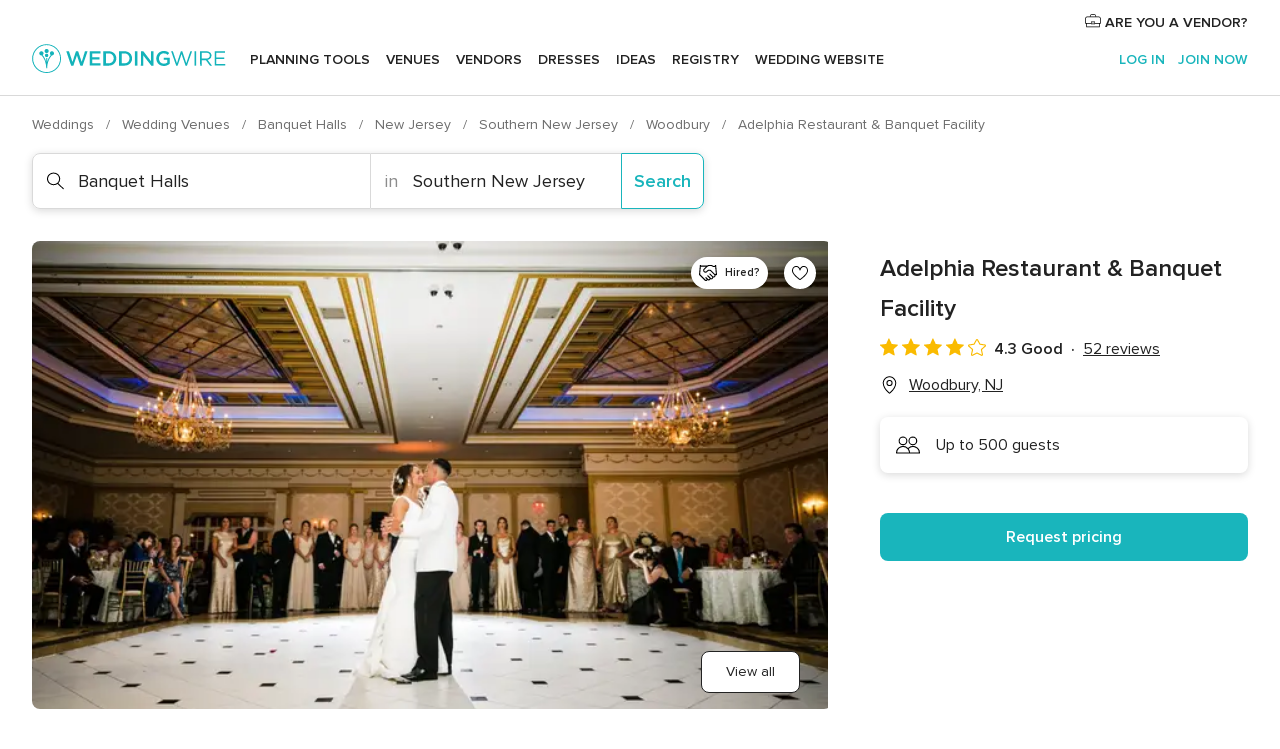

--- FILE ---
content_type: text/html; charset=UTF-8
request_url: https://www.weddingwire.com/biz/adelphia-restaurant-banquet-facility-woodbury/75df4d75d4a662c4.html
body_size: 55862
content:
<!DOCTYPE html>
<html lang="en-US" prefix="og: http://ogp.me/ns#">
<head>
<meta http-equiv="Content-Type" content="text/html; charset=utf-8">
<title>Adelphia Restaurant & Banquet Facility - Banquet Halls - Woodbury, NJ - WeddingWire</title>
<meta name="description" content="Contact Adelphia Restaurant &amp; Banquet Facility in Woodbury on WeddingWire. Browse Banquet Halls prices, photos and 52 reviews, with a rating of 4.4 out of 5">
<meta name="keywords" content="adelphia restaurant &amp; banquet facility, adelphia restaurant &amp; banquet facility reviews, adelphia restaurant &amp; banquet facility prices, adelphia restaurant &amp; banquet facility photos, banquet halls, woodbury, southern new jersey, nj, 08096">
<meta name="robots" content="all">
<meta name="distribution" content="global">
<meta name="rating" content="general">
<meta name="pbdate" content="3:32:48 21/01/2026">
<link rel="alternate" href="android-app://com.weddingwire.user/weddingwire/m.weddingwire.com/biz/adelphia-restaurant-banquet-facility-woodbury/75df4d75d4a662c4.html">
<meta name="viewport" content="width=device-width, initial-scale=1.0">
<meta name="apple-custom-itunes-app" content="app-id=316565575">
<meta name="apple-itunes-app" content="app-id=316565575, app-argument=https://app.appsflyer.com/id316565575?pid=WP-iOS-US&c=WP-US-LANDINGS&s=us">
<meta name="google-play-app" content="app-id=com.weddingwire.user">
<link rel="shortcut icon" href="https://www.weddingwire.com/mobile/assets/img/favicon/favicon.png">
<meta property="fb:app_id" content="258399401573410" />
<meta property="og:type" content="place" />
<meta property="og:image" content="https://cdn0.weddingwire.com/vendor/772300/3_2/1280/jpg/duca-wedding-adelphia-1010_51_3277-1570465801.jpeg">
<meta property="og:image:secure_url" content="https://cdn0.weddingwire.com/vendor/772300/3_2/1280/jpg/duca-wedding-adelphia-1010_51_3277-1570465801.jpeg">
<meta property="og:url" content="https://www.weddingwire.com/biz/adelphia-restaurant-banquet-facility-woodbury/75df4d75d4a662c4.html" />
<meta name="twitter:card" content="summary_large_image" />
<meta property="og:locale" content="en_US">
<meta property="place:locality" content="Woodbury">
<meta property="place:region" content="NJ">
<meta property="og:site_name" content="WeddingWire">
<link rel="stylesheet" href="https://www.weddingwire.com/builds/desktop/css/symfnw-US248-1-20260121-003_www_m_/WebBundleResponsiveMarketplaceStorefrontWeddingwire.css">
<script>
var internalTrackingService = internalTrackingService || {
triggerSubmit : function() {},
triggerAbandon : function() {},
loaded : false
};
</script>
<script type="text/javascript">
function getCookie (name) {var b = document.cookie.match('(^|;)\\s*' + name + '\\s*=\\s*([^;]+)'); return b ? unescape(b.pop()) : null}
function overrideOneTrustGeo () {
const otgeoCookie = getCookie('otgeo') || '';
const regexp = /^([A-Za-z]+)(?:,([A-Za-z]+))?$/g;
const matches = [...otgeoCookie.matchAll(regexp)][0];
if (matches) {
const countryCode = matches[1];
const stateCode = matches[2];
const geolocationResponse = {
countryCode
};
if (stateCode) {
geolocationResponse.stateCode = stateCode;
}
return {
geolocationResponse
};
}
}
var OneTrust = overrideOneTrustGeo() || undefined;
</script>
<span class="ot-sdk-show-settings" style="display: none"></span>
<script src="https://cdn.cookielaw.org/scripttemplates/otSDKStub.js" data-language="en-US" data-domain-script="94f48421-ccbc-4e81-af65-65ff76170a0f" data-ignore-ga='true' defer></script>
<script>var isCountryCookiesActiveByDefault=true,CONSENT_ANALYTICS_GROUP="C0002",CONSENT_PERSONALIZATION_GROUP="C0003",CONSENT_TARGETED_ADVERTISING_GROUP="C0004",CONSENT_SOCIAL_MEDIA_GROUP="C0005",cookieConsentContent='',hideCookieConsentLayer= '', OptanonAlertBoxClosed='';hideCookieConsentLayer=getCookie('hideCookieConsentLayer');OptanonAlertBoxClosed=getCookie('OptanonAlertBoxClosed');if(hideCookieConsentLayer==="1"||Boolean(OptanonAlertBoxClosed)){cookieConsentContent=queryStringToJSON(getCookie('OptanonConsent')||'');}function getCookie(e){var o=document.cookie.match("(^|;)\\s*"+e+"\\s*=\\s*([^;]+)");return o?unescape(o.pop()):null}function queryStringToJSON(e){var o=e.split("&"),t={};return o.forEach(function(e){e=e.split("="),t[e[0]]=decodeURIComponent(e[1]||"")}),JSON.parse(JSON.stringify(t))}function isCookieGroupAllowed(e){var o=cookieConsentContent.groups;if("string"!=typeof o){if(!isCountryCookiesActiveByDefault && e===CONSENT_ANALYTICS_GROUP && getCookie('hideCookieConsentLayer')==="1"){return true}return isCountryCookiesActiveByDefault;}for(var t=o.split(","),n=0;n<t.length;n++)if(t[n].indexOf(e,0)>=0)return"1"===t[n].split(":")[1];return!1}function userHasAcceptedTheCookies(){var e=document.getElementsByTagName("body")[0],o=document.createEvent("HTMLEvents");cookieConsentContent=queryStringToJSON(getCookie("OptanonConsent")||""),!0===isCookieGroupAllowed(CONSENT_ANALYTICS_GROUP)&&(o.initEvent("analyticsCookiesHasBeenAccepted",!0,!1),e.dispatchEvent(o)),!0===isCookieGroupAllowed(CONSENT_PERSONALIZATION_GROUP)&&(o.initEvent("personalizationCookiesHasBeenAccepted",!0,!1),e.dispatchEvent(o)),!0===isCookieGroupAllowed(CONSENT_TARGETED_ADVERTISING_GROUP)&&(o.initEvent("targetedAdvertisingCookiesHasBeenAccepted",!0,!1),e.dispatchEvent(o)),!0===isCookieGroupAllowed(CONSENT_SOCIAL_MEDIA_GROUP)&&(o.initEvent("socialMediaAdvertisingCookiesHasBeenAccepted",!0,!1),e.dispatchEvent(o))}</script>
<script>
document.getElementsByTagName('body')[0].addEventListener('oneTrustLoaded', function () {
if (OneTrust.GetDomainData()?.ConsentModel?.Name === 'notice only') {
const cookiePolicyLinkSelector = document.querySelectorAll('.ot-sdk-show-settings')
cookiePolicyLinkSelector.forEach((selector) => {
selector.style.display = 'none'
})
}
})
</script>
<script>
function CMP() {
var body = document.getElementsByTagName('body')[0];
var event = document.createEvent('HTMLEvents');
var callbackIAB = (tcData, success) => {
if (success && (tcData.eventStatus === 'tcloaded' || tcData.eventStatus === 'useractioncomplete')) {
window.__tcfapi('removeEventListener', 2, () => {
}, callbackIAB);
if ((typeof window.Optanon !== "undefined" &&
!window.Optanon.GetDomainData().IsIABEnabled) ||
(tcData.gdprApplies &&
typeof window.Optanon !== "undefined" &&
window.Optanon.GetDomainData().IsIABEnabled &&
getCookie('OptanonAlertBoxClosed'))) {
userHasAcceptedTheCookies();
}
if (isCookieGroupAllowed(CONSENT_ANALYTICS_GROUP) !== true) {
event.initEvent('analyticsCookiesHasBeenDenied', true, false);
body.dispatchEvent(event);
}
if (isCookieGroupAllowed(CONSENT_TARGETED_ADVERTISING_GROUP) !== true) {
event.initEvent('targetedAdvertisingCookiesHasBeenDenied', true, false);
body.dispatchEvent(event);
}
if (tcData.gdprApplies && typeof window.Optanon !== "undefined" && window.Optanon.GetDomainData().IsIABEnabled) {
event.initEvent('IABTcDataReady', true, false);
body.dispatchEvent(event);
} else {
event.initEvent('nonIABCountryDataReady', true, false);
body.dispatchEvent(event);
}
}
}
var cnt = 0;
var consentSetInterval = setInterval(function () {
cnt += 1;
if (cnt === 600) {
userHasAcceptedTheCookies();
clearInterval(consentSetInterval);
}
if (typeof window.Optanon !== "undefined" && !window.Optanon.GetDomainData().IsIABEnabled) {
clearInterval(consentSetInterval);
userHasAcceptedTheCookies();
event.initEvent('oneTrustLoaded', true, false);
body.dispatchEvent(event);
event.initEvent('nonIABCountryDataReady', true, false);
body.dispatchEvent(event);
}
if (typeof window.__tcfapi !== "undefined") {
event.initEvent('oneTrustLoaded', true, false);
body.dispatchEvent(event);
clearInterval(consentSetInterval);
window.__tcfapi('addEventListener', 2, callbackIAB);
}
});
}
function OptanonWrapper() {
CMP();
}
</script>
</head><body>
<script>
var gtagScript = function() { var s = document.createElement("script"), el = document.getElementsByTagName("script")[0]; s.defer = true;
s.src = "https://www.googletagmanager.com/gtag/js?id=G-2TY3D94NGM";
el.parentNode.insertBefore(s, el);}
window.dataLayer = window.dataLayer || [];
const analyticsGroupOpt = isCookieGroupAllowed(CONSENT_ANALYTICS_GROUP) === true;
const targetedAdsOpt = isCookieGroupAllowed(CONSENT_TARGETED_ADVERTISING_GROUP) === true;
const personalizationOpt = isCookieGroupAllowed(CONSENT_PERSONALIZATION_GROUP) === true;
document.getElementsByTagName('body')[0].addEventListener('targetedAdvertisingCookiesHasBeenAccepted', function () {
gtagScript();
});
if  (targetedAdsOpt || analyticsGroupOpt) {
gtagScript();
}
function gtag(){dataLayer.push(arguments);}
gtag('js', new Date());
gtag('consent', 'default', {
'analytics_storage': analyticsGroupOpt ? 'granted' : 'denied',
'ad_storage': targetedAdsOpt ? 'granted' : 'denied',
'ad_user_data': targetedAdsOpt ? 'granted' : 'denied',
'ad_user_personalization': targetedAdsOpt ? 'granted' : 'denied',
'functionality_storage': targetedAdsOpt ? 'granted' : 'denied',
'personalization_storage': personalizationOpt ? 'granted' : 'denied',
'security_storage': 'granted'
});
gtag('set', 'ads_data_redaction', !analyticsGroupOpt);
gtag('set', 'allow_ad_personalization_signals', analyticsGroupOpt);
gtag('set', 'allow_google_signals', analyticsGroupOpt);
gtag('set', 'allow_interest_groups', analyticsGroupOpt);
gtag('config', 'G-2TY3D94NGM', { groups: 'analytics', 'send_page_view': false });
gtag('config', 'AW-945252265', { groups: 'adwords' , 'restricted_data_processing': !targetedAdsOpt });
</script>

<div id="app-apps-download-banner" class="branch-banner-placeholder branchBannerPlaceholder"></div>

<a class="layoutSkipMain" href="#layoutMain">Skip to main content</a>
<header class="layoutHeader">
<span class="layoutHeader__hamburger app-header-menu-toggle">
<i class="svgIcon app-svg-async svgIcon__list-menu "   data-name="_common/list-menu" data-svg="https://cdn1.weddingwire.com/assets/svg/optimized/_common/list-menu.svg" data-svg-lazyload="1"></i></span>
<a class="layoutHeader__logoAnchor app-analytics-event-click"
href="https://www.weddingwire.com/">
<img src="https://www.weddingwire.com/assets/img/logos/gen_logoHeader.svg"   alt="Weddings"  width="214" height="32"   >
</a>
<nav class="layoutHeader__nav app-header-nav">
<ul class="layoutNavMenu app-header-list">
<li class="layoutNavMenu__header">
<i class="svgIcon app-svg-async svgIcon__close layoutNavMenu__itemClose app-header-menu-toggle"   data-name="_common/close" data-svg="https://cdn1.weddingwire.com/assets/svg/optimized/_common/close.svg" data-svg-lazyload="1"></i>        </li>
<li class="layoutNavMenu__item app-header-menu-item-openSection layoutNavMenu__item--my_wedding ">
<a href="https://www.weddingwire.com/wedding-planning.html"
class="layoutNavMenu__anchor app-header-menu-itemAnchor app-analytics-track-event-click "
data-tracking-section="header" data-tracking-category="Navigation" data-tracking-category-authed="1"
data-tracking-dt="tools"                >
Planning tools                </a>
<i class="svgIcon app-svg-async svgIcon__angleRightBlood layoutNavMenu__anchorArrow"   data-name="_common/angleRightBlood" data-svg="https://cdn1.weddingwire.com/assets/svg/optimized/_common/angleRightBlood.svg" data-svg-lazyload="1"></i>
<div class="layoutNavMenuTab app-header-menu-itemDropdown">
<div class="layoutNavMenuTab__layout">
<div class="layoutNavMenuTab__header">
<i class="svgIcon app-svg-async svgIcon__angleLeftBlood layoutNavMenuTab__icon app-header-menu-item-closeSection"   data-name="_common/angleLeftBlood" data-svg="https://cdn1.weddingwire.com/assets/svg/optimized/_common/angleLeftBlood.svg" data-svg-lazyload="1"></i>    <a class="layoutNavMenuTab__title" href="https://www.weddingwire.com/wedding-planning.html">
Planning tools    </a>
<i class="svgIcon app-svg-async svgIcon__close layoutNavMenuTab__iconClose app-header-menu-toggle"   data-name="_common/close" data-svg="https://cdn1.weddingwire.com/assets/svg/optimized/_common/close.svg" data-svg-lazyload="1"></i></div>
<div class="layoutNavMenuTabMyWedding">
<div class="layoutNavMenuTabMyWeddingList">
<a class="layoutNavMenuTabMyWedding__title" href="https://www.weddingwire.com/wedding-planning.html">
Organize with ease        </a>
<ul class="layoutNavMenuTabMyWeddingList__content  layoutNavMenuTabMyWeddingList__contentSmall">
<li class="layoutNavMenuTabMyWeddingList__item layoutNavMenuTabMyWeddingList__item--viewAll">
<a href="https://www.weddingwire.com/wedding-planning.html">View all</a>
</li>
<li class="layoutNavMenuTabMyWeddingList__item "
>
<a href="https://www.weddingwire.com/wedding-checklists.html">
<i class="svgIcon app-svg-async svgIcon__checklist layoutNavMenuTabMyWeddingList__itemIcon"   data-name="tools/categories/checklist" data-svg="https://cdn1.weddingwire.com/assets/svg/optimized/tools/categories/checklist.svg" data-svg-lazyload="1"></i>                        Checklist                    </a>
</li>
<li class="layoutNavMenuTabMyWeddingList__item "
>
<a href="https://www.weddingwire.com/wedding-planning/wedding-guests-list.html">
<i class="svgIcon app-svg-async svgIcon__guests layoutNavMenuTabMyWeddingList__itemIcon"   data-name="tools/categories/guests" data-svg="https://cdn1.weddingwire.com/assets/svg/optimized/tools/categories/guests.svg" data-svg-lazyload="1"></i>                        Guests                    </a>
</li>
<li class="layoutNavMenuTabMyWeddingList__item "
>
<a href="https://www.weddingwire.com/wedding-planning/wedding-seating-tables.html">
<i class="svgIcon app-svg-async svgIcon__tables layoutNavMenuTabMyWeddingList__itemIcon"   data-name="tools/categories/tables" data-svg="https://cdn1.weddingwire.com/assets/svg/optimized/tools/categories/tables.svg" data-svg-lazyload="1"></i>                        Seating chart                    </a>
</li>
<li class="layoutNavMenuTabMyWeddingList__item "
>
<a href="https://www.weddingwire.com/wedding-planning/wedding-budget.html">
<i class="svgIcon app-svg-async svgIcon__budget layoutNavMenuTabMyWeddingList__itemIcon"   data-name="tools/categories/budget" data-svg="https://cdn1.weddingwire.com/assets/svg/optimized/tools/categories/budget.svg" data-svg-lazyload="1"></i>                        Budget                    </a>
</li>
<li class="layoutNavMenuTabMyWeddingList__item "
>
<a href="https://www.weddingwire.com/wedding-planning/vendor-manager.html">
<i class="svgIcon app-svg-async svgIcon__vendors layoutNavMenuTabMyWeddingList__itemIcon"   data-name="tools/categories/vendors" data-svg="https://cdn1.weddingwire.com/assets/svg/optimized/tools/categories/vendors.svg" data-svg-lazyload="1"></i>                        Wedding Vendors                    </a>
</li>
<li class="layoutNavMenuTabMyWeddingList__item "
>
<a href="https://www.weddingwire.com/website/index.php?actionReferrer=8">
<i class="svgIcon app-svg-async svgIcon__website layoutNavMenuTabMyWeddingList__itemIcon"   data-name="tools/categories/website" data-svg="https://cdn1.weddingwire.com/assets/svg/optimized/tools/categories/website.svg" data-svg-lazyload="1"></i>                        Wedding website                    </a>
</li>
</ul>
</div>
<div class="layoutNavMenuTabMyWeddingPersonalize">
<a class="layoutNavMenuTabMyWeddingPersonalize__title" href="https://www.weddingwire.com/wedding-planning.html">
Personalize your wedding            </a>
<ul class="layoutNavMenuTabMyWeddingPersonalize__content">
<li class="layoutNavMenuTabMyWeddingPersonalize__item">
<a class="app-analytics-track-event-click"  data-tracking-category='Navigation' data-tracking-section='header' data-tracking-dt='hotelplanner'                                href="https://theknot.partners.engine.com/new-trip?utm_source=the-knot&utm_medium=channel&utm_campaign=2025-q1-the-knot-channel-groups-a018X00000bV3kuQAC&utm_term=wwtopnavigation&referral=MKT%20-%20Partner&rel=sponsored">
Hotel Blocks                        </a>
</li>
<li class="layoutNavMenuTabMyWeddingPersonalize__item">
<a                                 href="https://go.weddingwire.com/wedding-date">
Date Finder                        </a>
</li>
<li class="layoutNavMenuTabMyWeddingPersonalize__item">
<a                                 href="https://www.weddingwire.com/cost">
Cost Guide                        </a>
</li>
<li class="layoutNavMenuTabMyWeddingPersonalize__item">
<a                                 href="https://go.weddingwire.com/color-palette-generator">
Color generator                        </a>
</li>
<li class="layoutNavMenuTabMyWeddingPersonalize__item">
<a                                 href="https://www.weddingwire.com/wedding-hashtag-generator">
Hashtag generator                        </a>
</li>
</ul>
</div>
<div class="layoutNavMenuTabMyWeddingBanners">
<div class="layoutNavMenuBannerBox app-header-menu-banner app-link "
data-href="https://www.weddingwire.com/wedding-apps"
>
<div class="layoutNavMenuBannerBox__content">
<p class="layoutNavMenuBannerBox__title">Get the WeddingWire app</p>
<span class="layoutNavMenuBannerBox__subtitle">Plan your wedding wherever and whenever you want on the WeddingWire app.</span>
</div>
<img data-src="https://www.weddingwire.com/assets/img/logos/square-icon.svg"  class="lazyload layoutNavMenuBannerBox__icon" alt="App icon"  width="60" height="60"  >
</div>
</div>
</div>    </div>
</div>
</li>
<li class="layoutNavMenu__item app-header-menu-item-openSection layoutNavMenu__item--venues ">
<a href="https://www.weddingwire.com/wedding-venues"
class="layoutNavMenu__anchor app-header-menu-itemAnchor app-analytics-track-event-click "
data-tracking-section="header" data-tracking-category="Navigation" data-tracking-category-authed="1"
data-tracking-dt="venues"                >
Venues                </a>
<i class="svgIcon app-svg-async svgIcon__angleRightBlood layoutNavMenu__anchorArrow"   data-name="_common/angleRightBlood" data-svg="https://cdn1.weddingwire.com/assets/svg/optimized/_common/angleRightBlood.svg" data-svg-lazyload="1"></i>
<div class="layoutNavMenuTab app-header-menu-itemDropdown">
<div class="layoutNavMenuTab__layout">
<div class="layoutNavMenuTab__header">
<i class="svgIcon app-svg-async svgIcon__angleLeftBlood layoutNavMenuTab__icon app-header-menu-item-closeSection"   data-name="_common/angleLeftBlood" data-svg="https://cdn1.weddingwire.com/assets/svg/optimized/_common/angleLeftBlood.svg" data-svg-lazyload="1"></i>    <a class="layoutNavMenuTab__title" href="https://www.weddingwire.com/wedding-venues">
Venues    </a>
<i class="svgIcon app-svg-async svgIcon__close layoutNavMenuTab__iconClose app-header-menu-toggle"   data-name="_common/close" data-svg="https://cdn1.weddingwire.com/assets/svg/optimized/_common/close.svg" data-svg-lazyload="1"></i></div>
<div class="layoutNavMenuTabVenues">
<div class="layoutNavMenuTabVenues__categories">
<div class="layoutNavMenuTabVenuesList layoutNavMenuTabVenuesListBig">
<a class="layoutNavMenuTabVenues__title"
href="https://www.weddingwire.com/wedding-venues">
Find your wedding venue            </a>
<ul class="layoutNavMenuTabVenuesList__content layoutNavMenuTabVenuesList__contentBig">
<li class="layoutNavMenuTabVenuesList__item layoutNavMenuTabVenuesList__item--viewAll">
<a href="https://www.weddingwire.com/wedding-venues">View all</a>
</li>
<li class="layoutNavMenuTabVenuesList__item">
<a href="https://www.weddingwire.com/barn-farm-weddings">
Barns & Farms                        </a>
</li>
<li class="layoutNavMenuTabVenuesList__item">
<a href="https://www.weddingwire.com/outdoor-weddings">
Outdoor                        </a>
</li>
<li class="layoutNavMenuTabVenuesList__item">
<a href="https://www.weddingwire.com/garden-weddings">
Gardens                        </a>
</li>
<li class="layoutNavMenuTabVenuesList__item">
<a href="https://www.weddingwire.com/beach-weddings">
Beaches                        </a>
</li>
<li class="layoutNavMenuTabVenuesList__item">
<a href="https://www.weddingwire.com/rooftop-loft-weddings">
Rooftops & Lofts                        </a>
</li>
<li class="layoutNavMenuTabVenuesList__item">
<a href="https://www.weddingwire.com/hotel-weddings">
Hotels                        </a>
</li>
<li class="layoutNavMenuTabVenuesList__item">
<a href="https://www.weddingwire.com/waterfront-weddings">
Waterfronts                        </a>
</li>
<li class="layoutNavMenuTabVenuesList__item">
<a href="https://www.weddingwire.com/winery-brewery-weddings">
Wineries & Breweries                        </a>
</li>
<li class="layoutNavMenuTabVenuesList__item">
<a href="https://www.weddingwire.com/park-weddings">
Parks                        </a>
</li>
<li class="layoutNavMenuTabVenuesList__item">
<a href="https://www.weddingwire.com/country-club-weddings">
Country Clubs                        </a>
</li>
<li class="layoutNavMenuTabVenuesList__item">
<a href="https://www.weddingwire.com/mansion-weddings">
Mansions                        </a>
</li>
<li class="layoutNavMenuTabVenuesList__item">
<a href="https://www.weddingwire.com/historic-venue-weddings">
Historic Venues                        </a>
</li>
<li class="layoutNavMenuTabVenuesList__item">
<a href="https://www.weddingwire.com/boat-weddings">
Boats                        </a>
</li>
<li class="layoutNavMenuTabVenuesList__item">
<a href="https://www.weddingwire.com/restaurant-weddings">
Restaurants                        </a>
</li>
<li class="layoutNavMenuTabVenuesList__item">
<a href="https://www.weddingwire.com/museum-weddings">
Museums                        </a>
</li>
<li class="layoutNavMenuTabVenuesList__item">
<a href="https://www.weddingwire.com/banquet-hall-weddings">
Banquet Halls                        </a>
</li>
<li class="layoutNavMenuTabVenuesList__item">
<a href="https://www.weddingwire.com/church-temple-weddings">
Churches & Temples                        </a>
</li>
<li class="layoutNavMenuTabVenuesList__item layoutNavMenuTabVenuesList__item--highlight">
<a href="https://www.weddingwire.com/promotions/wedding-venues">
Deals                        </a>
</li>
</ul>
</div>
</div>
</div>
</div>
</div>
</li>
<li class="layoutNavMenu__item app-header-menu-item-openSection layoutNavMenu__item--vendors ">
<a href="https://www.weddingwire.com/wedding-vendors"
class="layoutNavMenu__anchor app-header-menu-itemAnchor app-analytics-track-event-click "
data-tracking-section="header" data-tracking-category="Navigation" data-tracking-category-authed="1"
data-tracking-dt="vendors"                >
Vendors                </a>
<i class="svgIcon app-svg-async svgIcon__angleRightBlood layoutNavMenu__anchorArrow"   data-name="_common/angleRightBlood" data-svg="https://cdn1.weddingwire.com/assets/svg/optimized/_common/angleRightBlood.svg" data-svg-lazyload="1"></i>
<div class="layoutNavMenuTab app-header-menu-itemDropdown">
<div class="layoutNavMenuTab__layout">
<div class="layoutNavMenuTab__header">
<i class="svgIcon app-svg-async svgIcon__angleLeftBlood layoutNavMenuTab__icon app-header-menu-item-closeSection"   data-name="_common/angleLeftBlood" data-svg="https://cdn1.weddingwire.com/assets/svg/optimized/_common/angleLeftBlood.svg" data-svg-lazyload="1"></i>    <a class="layoutNavMenuTab__title" href="https://www.weddingwire.com/wedding-vendors">
Vendors    </a>
<i class="svgIcon app-svg-async svgIcon__close layoutNavMenuTab__iconClose app-header-menu-toggle"   data-name="_common/close" data-svg="https://cdn1.weddingwire.com/assets/svg/optimized/_common/close.svg" data-svg-lazyload="1"></i></div>
<div class="layoutNavMenuTabVendors">
<div class="layoutNavMenuTabVendors__content layoutNavMenuTabVendors__contentBig">
<div class="layoutNavMenuTabVendorsList">
<a class="layoutNavMenuTabVendors__title" href="https://www.weddingwire.com/wedding-vendors">
Start hiring your vendors            </a>
<ul class="layoutNavMenuTabVendorsList__content layoutNavMenuTabVendorsList__contentBig">
<li class="layoutNavMenuTabVendorsList__item layoutNavMenuTabVendorsList__item--viewAll">
<a href="https://www.weddingwire.com/wedding-vendors">View all</a>
</li>
<li class="layoutNavMenuTabVendorsList__item">
<i class="svgIcon app-svg-async svgIcon__categPhoto layoutNavMenuTabVendorsList__itemIcon"   data-name="vendors/categories/categPhoto" data-svg="https://cdn1.weddingwire.com/assets/svg/optimized/vendors/categories/categPhoto.svg" data-svg-lazyload="1"></i>                        <a href="https://www.weddingwire.com/wedding-photographers">
Photography                        </a>
</li>
<li class="layoutNavMenuTabVendorsList__item">
<i class="svgIcon app-svg-async svgIcon__categDj layoutNavMenuTabVendorsList__itemIcon"   data-name="vendors/categories/categDj" data-svg="https://cdn1.weddingwire.com/assets/svg/optimized/vendors/categories/categDj.svg" data-svg-lazyload="1"></i>                        <a href="https://www.weddingwire.com/wedding-djs">
DJs                        </a>
</li>
<li class="layoutNavMenuTabVendorsList__item">
<i class="svgIcon app-svg-async svgIcon__categBeauty layoutNavMenuTabVendorsList__itemIcon"   data-name="vendors/categories/categBeauty" data-svg="https://cdn1.weddingwire.com/assets/svg/optimized/vendors/categories/categBeauty.svg" data-svg-lazyload="1"></i>                        <a href="https://www.weddingwire.com/wedding-beauty-health">
Hair & Makeup                        </a>
</li>
<li class="layoutNavMenuTabVendorsList__item">
<i class="svgIcon app-svg-async svgIcon__categPlanner layoutNavMenuTabVendorsList__itemIcon"   data-name="vendors/categories/categPlanner" data-svg="https://cdn1.weddingwire.com/assets/svg/optimized/vendors/categories/categPlanner.svg" data-svg-lazyload="1"></i>                        <a href="https://www.weddingwire.com/wedding-planners">
Wedding Planning                        </a>
</li>
<li class="layoutNavMenuTabVendorsList__item">
<i class="svgIcon app-svg-async svgIcon__categCatering layoutNavMenuTabVendorsList__itemIcon"   data-name="vendors/categories/categCatering" data-svg="https://cdn1.weddingwire.com/assets/svg/optimized/vendors/categories/categCatering.svg" data-svg-lazyload="1"></i>                        <a href="https://www.weddingwire.com/wedding-caterers">
Catering                        </a>
</li>
<li class="layoutNavMenuTabVendorsList__item">
<i class="svgIcon app-svg-async svgIcon__categFlower layoutNavMenuTabVendorsList__itemIcon"   data-name="vendors/categories/categFlower" data-svg="https://cdn1.weddingwire.com/assets/svg/optimized/vendors/categories/categFlower.svg" data-svg-lazyload="1"></i>                        <a href="https://www.weddingwire.com/wedding-florists">
Flowers                        </a>
</li>
<li class="layoutNavMenuTabVendorsList__item">
<i class="svgIcon app-svg-async svgIcon__categVideo layoutNavMenuTabVendorsList__itemIcon"   data-name="vendors/categories/categVideo" data-svg="https://cdn1.weddingwire.com/assets/svg/optimized/vendors/categories/categVideo.svg" data-svg-lazyload="1"></i>                        <a href="https://www.weddingwire.com/wedding-videographers">
Videography                        </a>
</li>
<li class="layoutNavMenuTabVendorsList__item">
<i class="svgIcon app-svg-async svgIcon__categOfficiant layoutNavMenuTabVendorsList__itemIcon"   data-name="vendors/categories/categOfficiant" data-svg="https://cdn1.weddingwire.com/assets/svg/optimized/vendors/categories/categOfficiant.svg" data-svg-lazyload="1"></i>                        <a href="https://www.weddingwire.com/wedding-officiants">
Officiants                        </a>
</li>
</ul>
</div>
<div class="layoutNavMenuTabVendorsListOthers">
<p class="layoutNavMenuTabVendorsListOthers__subtitle">Complete your wedding team</p>
<ul class="layoutNavMenuTabVendorsListOthers__container">
<li class="layoutNavMenuTabVendorsListOthers__item">
<a href="https://www.weddingwire.com/wedding-event-rentals">
Event Rentals                        </a>
</li>
<li class="layoutNavMenuTabVendorsListOthers__item">
<a href="https://www.weddingwire.com/photo-booths">
Photo Booths                        </a>
</li>
<li class="layoutNavMenuTabVendorsListOthers__item">
<a href="https://www.weddingwire.com/wedding-bands">
Bands                        </a>
</li>
<li class="layoutNavMenuTabVendorsListOthers__item">
<a href="https://www.weddingwire.com/wedding-dresses">
Dress & Attire                        </a>
</li>
<li class="layoutNavMenuTabVendorsListOthers__item">
<a href="https://www.weddingwire.com/wedding-cakes">
Cakes                        </a>
</li>
<li class="layoutNavMenuTabVendorsListOthers__item">
<a href="https://www.weddingwire.com/wedding-limos">
Transportation                        </a>
</li>
<li class="layoutNavMenuTabVendorsListOthers__item">
<a href="https://www.weddingwire.com/wedding-ceremony-music">
Ceremony Music                        </a>
</li>
<li class="layoutNavMenuTabVendorsListOthers__item">
<a href="https://www.weddingwire.com/lighting-decor">
Lighting & Decor                        </a>
</li>
<li class="layoutNavMenuTabVendorsListOthers__item">
<a href="https://www.weddingwire.com/wedding-invitations">
Invitations                        </a>
</li>
<li class="layoutNavMenuTabVendorsListOthers__item">
<a href="https://www.weddingwire.com/travel-agents">
Travel Agents                        </a>
</li>
<li class="layoutNavMenuTabVendorsListOthers__item">
<a href="https://www.weddingwire.com/wedding-jewelers">
Jewelry                        </a>
</li>
<li class="layoutNavMenuTabVendorsListOthers__item">
<a href="https://www.weddingwire.com/wedding-favors">
Favors & Gifts                        </a>
</li>
<li class="layoutNavMenuTabVendorsListOthers__deals">
<a href="https://www.weddingwire.com/promotions/wedding-vendors">
Deals                        </a>
</li>
</ul>
</div>
</div>
<div class="layoutNavMenuTabVendorsBanners visible">
<div class="layoutNavMenuBannerBox app-header-menu-banner app-link app-analytics-track-event-click"
data-href="https://www.weddingwire.com/destination-wedding"
data-tracking-section=header_vendors                      data-tracking-category=Navigation                      data-tracking-dt=destination_weddings         >
<div class="layoutNavMenuBannerBox__content">
<p class="layoutNavMenuBannerBox__title">Destination Weddings</p>
<span class="layoutNavMenuBannerBox__subtitle">Easily plan your international wedding.</span>
</div>
<img class="svgIcon svgIcon__plane_destination layoutNavMenuBannerBox__icon lazyload" data-src="https://cdn1.weddingwire.com/assets/svg/original/illustration/plane_destination.svg"  alt="illustration plane destination" width="56" height="56" >    </div>
<div class="layoutNavMenuBannerBox app-header-menu-banner app-link "
data-href="https://www.weddingwire.com/couples-choice-awards"
>
<div class="layoutNavMenuBannerBox__content">
<p class="layoutNavMenuBannerBox__title">2025 Couples' Choice Awards</p>
<span class="layoutNavMenuBannerBox__subtitle">Check out this year’s best local pros, rated by couples like you.</span>
</div>
<img class="svgIcon svgIcon__cca_stars layoutNavMenuBannerBox__icon lazyload" data-src="https://cdn1.weddingwire.com/assets/svg/original/illustration/cca_stars.svg"  alt="illustration cca stars" width="56" height="56" >    </div>
</div>
</div>    </div>
</div>
</li>
<li class="layoutNavMenu__item app-header-menu-item-openSection layoutNavMenu__item--community ">
<a href="https://www.weddingwire.com/wedding-forums"
class="layoutNavMenu__anchor app-header-menu-itemAnchor app-analytics-track-event-click "
data-tracking-section="header" data-tracking-category="Navigation" data-tracking-category-authed="1"
data-tracking-dt="community"                >
Forums                </a>
<i class="svgIcon app-svg-async svgIcon__angleRightBlood layoutNavMenu__anchorArrow"   data-name="_common/angleRightBlood" data-svg="https://cdn1.weddingwire.com/assets/svg/optimized/_common/angleRightBlood.svg" data-svg-lazyload="1"></i>
<div class="layoutNavMenuTab app-header-menu-itemDropdown">
<div class="layoutNavMenuTab__layout">
<div class="layoutNavMenuTab__header">
<i class="svgIcon app-svg-async svgIcon__angleLeftBlood layoutNavMenuTab__icon app-header-menu-item-closeSection"   data-name="_common/angleLeftBlood" data-svg="https://cdn1.weddingwire.com/assets/svg/optimized/_common/angleLeftBlood.svg" data-svg-lazyload="1"></i>    <a class="layoutNavMenuTab__title" href="https://www.weddingwire.com/wedding-forums">
Forums    </a>
<i class="svgIcon app-svg-async svgIcon__close layoutNavMenuTab__iconClose app-header-menu-toggle"   data-name="_common/close" data-svg="https://cdn1.weddingwire.com/assets/svg/optimized/_common/close.svg" data-svg-lazyload="1"></i></div>
<div class="layoutNavMenuTabCommunity">
<div class="layoutNavMenuTabCommunityList">
<a class="layoutNavMenuTabCommunity__title" href="https://www.weddingwire.com/wedding-forums">
Forums        </a>
<ul class="layoutNavMenuTabCommunityList__content layoutNavMenuTabCommunityList__contentSmall">
<li class="layoutNavMenuTabCommunityList__item layoutNavMenuTabCommunityList__item--viewAll">
<a href="https://www.weddingwire.com/wedding-forums">View all</a>
</li>
<li class="layoutNavMenuTabCommunityList__item">
<a href="https://www.weddingwire.com/wedding-forums/planning">
Planning                    </a>
</li>
<li class="layoutNavMenuTabCommunityList__item">
<a href="https://www.weddingwire.com/wedding-forums/beauty-and-attire">
Wedding Attire                    </a>
</li>
<li class="layoutNavMenuTabCommunityList__item">
<a href="https://www.weddingwire.com/wedding-forums/honeymoon">
Honeymoon                    </a>
</li>
<li class="layoutNavMenuTabCommunityList__item">
<a href="https://www.weddingwire.com/wedding-forums/community">
Community Conversations                    </a>
</li>
<li class="layoutNavMenuTabCommunityList__item">
<a href="https://www.weddingwire.com/wedding-forums/wedding-reception">
Reception                    </a>
</li>
<li class="layoutNavMenuTabCommunityList__item">
<a href="https://www.weddingwire.com/wedding-forums/wedding-ceremony">
Ceremony                    </a>
</li>
<li class="layoutNavMenuTabCommunityList__item">
<a href="https://www.weddingwire.com/wedding-forums/newlyweds-and-parenting">
Married Life                    </a>
</li>
<li class="layoutNavMenuTabCommunityList__item">
<a href="https://www.weddingwire.com/wedding-forums/family-and-relationships">
Family and Relationships                    </a>
</li>
<li class="layoutNavMenuTabCommunityList__item">
<a href="https://www.weddingwire.com/wedding-forums/etiquette-and-advice">
Etiquette and Advice                    </a>
</li>
<li class="layoutNavMenuTabCommunityList__item">
<a href="https://www.weddingwire.com/wedding-forums/parties-and-events">
Parties and Events                    </a>
</li>
<li class="layoutNavMenuTabCommunityList__item">
<a href="https://www.weddingwire.com/wedding-forums/style-and-decor">
Style and Décor                    </a>
</li>
<li class="layoutNavMenuTabCommunityList__item">
<a href="https://www.weddingwire.com/wedding-forums/weight-loss-and-health">
Fitness and Health                    </a>
</li>
<li class="layoutNavMenuTabCommunityList__item">
<a href="https://www.weddingwire.com/wedding-forums/hair-and-makeup">
Hair and Makeup                    </a>
</li>
<li class="layoutNavMenuTabCommunityList__item">
<a href="https://www.weddingwire.com/wedding-forums/registry">
Registry                    </a>
</li>
<li class="layoutNavMenuTabCommunityList__item">
<a href="https://www.weddingwire.com/wedding-forums/local-groups">
Local Groups                    </a>
</li>
</ul>
</div>
<div class="layoutNavMenuTabCommunityLast">
<p class="layoutNavMenuTabCommunityLast__subtitle app-header-menu-community app-link"
role="link"
tabindex="0" data-href="https://www.weddingwire.com/wedding-forums">Stay up to date</p>
<ul class="layoutNavMenuTabCommunityLast__list">
<li>
<a href="https://www.weddingwire.com/wedding-forums">
Discussions                    </a>
</li>
<li>
<a href="https://www.weddingwire.com/wedding-forums/photos">
Photos                    </a>
</li>
<li>
<a href="https://www.weddingwire.com/wedding-forums/videos">
Videos                    </a>
</li>
<li>
<a href="https://www.weddingwire.com/wedding-forums/users">
Users                    </a>
</li>
<li>
<a href="https://www.weddingwire.com/wedding-forums/weddingwire-support">Account support</a>
</li>
</ul>
</div>
</div>    </div>
</div>
</li>
<li class="layoutNavMenu__item app-header-menu-item-openSection layoutNavMenu__item--dresses ">
<a href="https://www.weddingwire.com/wedding-photos/dresses"
class="layoutNavMenu__anchor app-header-menu-itemAnchor app-analytics-track-event-click "
data-tracking-section="header" data-tracking-category="Navigation" data-tracking-category-authed="1"
data-tracking-dt="dresses"                >
Dresses                </a>
<i class="svgIcon app-svg-async svgIcon__angleRightBlood layoutNavMenu__anchorArrow"   data-name="_common/angleRightBlood" data-svg="https://cdn1.weddingwire.com/assets/svg/optimized/_common/angleRightBlood.svg" data-svg-lazyload="1"></i>
<div class="layoutNavMenuTab app-header-menu-itemDropdown">
<div class="layoutNavMenuTab__layout">
<div class="layoutNavMenuTab__header">
<i class="svgIcon app-svg-async svgIcon__angleLeftBlood layoutNavMenuTab__icon app-header-menu-item-closeSection"   data-name="_common/angleLeftBlood" data-svg="https://cdn1.weddingwire.com/assets/svg/optimized/_common/angleLeftBlood.svg" data-svg-lazyload="1"></i>    <a class="layoutNavMenuTab__title" href="https://www.weddingwire.com/wedding-photos/dresses">
Dresses    </a>
<i class="svgIcon app-svg-async svgIcon__close layoutNavMenuTab__iconClose app-header-menu-toggle"   data-name="_common/close" data-svg="https://cdn1.weddingwire.com/assets/svg/optimized/_common/close.svg" data-svg-lazyload="1"></i></div>
<div class="layoutNavMenuTabDresses">
<div class="layoutNavMenuTabDressesList">
<a class="layoutNavMenuTabDresses__title" href="https://www.weddingwire.com/wedding-photos/dresses">
The latest in bridal fashion        </a>
<ul class="layoutNavMenuTabDressesList__content">
<li class="layoutNavMenuTabDressesList__item layoutNavMenuTabDressesList__item--viewAll">
<a href="https://www.weddingwire.com/wedding-photos/dresses">View all</a>
</li>
<li class="layoutNavMenuTabDressesList__item">
<a href="https://www.weddingwire.com/wedding-photos/dresses" class="layoutNavMenuTabDressesList__Link">
<i class="svgIcon app-svg-async svgIcon__bride-dress layoutNavMenuTabDressesList__itemIcon"   data-name="dresses/categories/bride-dress" data-svg="https://cdn1.weddingwire.com/assets/svg/optimized/dresses/categories/bride-dress.svg" data-svg-lazyload="1"></i>                        Bride                    </a>
</li>
</ul>
</div>
<div class="layoutNavMenuTabDressesFeatured">
<p class="layoutNavMenuTabDresses__subtitle">Featured designers</p>
<div class="layoutNavMenuTabDressesFeatured__content">
<a href="https://www.weddingwire.com/wedding-photos/dresses/martina-liana-luxe">
<figure class="layoutNavMenuTabDressesFeaturedItem">
<img data-src="https://cdn0.weddingwire.com/cat/wedding-photos/dresses/martina-liana-luxe/le1457--mfvr10084676.jpg"  class="lazyload layoutNavMenuTabDressesFeaturedItem__image" alt="Martina Liana Luxe"  width="290" height="406"  >
<figcaption class="layoutNavMenuTabDressesFeaturedItem__name">Martina Liana Luxe</figcaption>
</figure>
</a>
<a href="https://www.weddingwire.com/wedding-photos/dresses/amar-couture-dress">
<figure class="layoutNavMenuTabDressesFeaturedItem">
<img data-src="https://cdn0.weddingwire.com/cat/wedding-photos/dresses/amare-couture/c168-valona--mfvr10027267.jpg"  class="lazyload layoutNavMenuTabDressesFeaturedItem__image" alt="Amaré Couture"  width="290" height="406"  >
<figcaption class="layoutNavMenuTabDressesFeaturedItem__name">Amaré Couture</figcaption>
</figure>
</a>
<a href="https://www.weddingwire.com/wedding-photos/dresses/justin-alexander">
<figure class="layoutNavMenuTabDressesFeaturedItem">
<img data-src="https://cdn0.weddingwire.com/cat/wedding-photos/dresses/justin-alexander/jaelyn--mfvr10077074.jpg"  class="lazyload layoutNavMenuTabDressesFeaturedItem__image" alt="Justin Alexander"  width="290" height="406"  >
<figcaption class="layoutNavMenuTabDressesFeaturedItem__name">Justin Alexander</figcaption>
</figure>
</a>
<a href="https://www.weddingwire.com/wedding-photos/dresses/stella-york-dress">
<figure class="layoutNavMenuTabDressesFeaturedItem">
<img data-src="https://cdn0.weddingwire.com/cat/wedding-photos/dresses/stella-york/sy8189--mfvr10084686.jpg"  class="lazyload layoutNavMenuTabDressesFeaturedItem__image" alt="Stella York"  width="290" height="406"  >
<figcaption class="layoutNavMenuTabDressesFeaturedItem__name">Stella York</figcaption>
</figure>
</a>
<a href="https://www.weddingwire.com/wedding-photos/dresses/casablanca-bridal">
<figure class="layoutNavMenuTabDressesFeaturedItem">
<img data-src="https://cdn0.weddingwire.com/cat/wedding-photos/dresses/casablanca-bridal/2640--mfvr10083074.jpg"  class="lazyload layoutNavMenuTabDressesFeaturedItem__image" alt="Casablanca Bridal"  width="290" height="406"  >
<figcaption class="layoutNavMenuTabDressesFeaturedItem__name">Casablanca Bridal</figcaption>
</figure>
</a>
</div>
</div>
</div>
</div>
</div>
</li>
<li class="layoutNavMenu__item app-header-menu-item-openSection layoutNavMenu__item--articles ">
<a href="https://www.weddingwire.com/wedding-ideas"
class="layoutNavMenu__anchor app-header-menu-itemAnchor app-analytics-track-event-click "
data-tracking-section="header" data-tracking-category="Navigation" data-tracking-category-authed="1"
data-tracking-dt="ideas"                >
Ideas                </a>
<i class="svgIcon app-svg-async svgIcon__angleRightBlood layoutNavMenu__anchorArrow"   data-name="_common/angleRightBlood" data-svg="https://cdn1.weddingwire.com/assets/svg/optimized/_common/angleRightBlood.svg" data-svg-lazyload="1"></i>
<div class="layoutNavMenuTab app-header-menu-itemDropdown">
<div class="layoutNavMenuTab__layout">
<div class="layoutNavMenuTab__header">
<i class="svgIcon app-svg-async svgIcon__angleLeftBlood layoutNavMenuTab__icon app-header-menu-item-closeSection"   data-name="_common/angleLeftBlood" data-svg="https://cdn1.weddingwire.com/assets/svg/optimized/_common/angleLeftBlood.svg" data-svg-lazyload="1"></i>    <a class="layoutNavMenuTab__title" href="https://www.weddingwire.com/wedding-ideas">
Ideas    </a>
<i class="svgIcon app-svg-async svgIcon__close layoutNavMenuTab__iconClose app-header-menu-toggle"   data-name="_common/close" data-svg="https://cdn1.weddingwire.com/assets/svg/optimized/_common/close.svg" data-svg-lazyload="1"></i></div>
<div class="layoutNavMenuTabArticles">
<div class="layoutNavMenuTabArticlesList">
<a class="layoutNavMenuTabArticles__title" href="https://www.weddingwire.com/wedding-ideas">
Get wedding inspiration        </a>
<ul class="layoutNavMenuTabArticlesList__content">
<li class="layoutNavMenuTabArticlesList__item layoutNavMenuTabArticlesList__item--viewAll">
<a href="https://www.weddingwire.com/wedding-ideas">View all</a>
</li>
<li class="layoutNavMenuTabArticlesList__item">
<a href="https://www.weddingwire.com/wedding-ideas/planning-basics--t1">
Planning Basics                    </a>
</li>
<li class="layoutNavMenuTabArticlesList__item">
<a href="https://www.weddingwire.com/wedding-ideas/ceremony--t2">
Wedding Ceremony                    </a>
</li>
<li class="layoutNavMenuTabArticlesList__item">
<a href="https://www.weddingwire.com/wedding-ideas/reception--t3">
Wedding Reception                    </a>
</li>
<li class="layoutNavMenuTabArticlesList__item">
<a href="https://www.weddingwire.com/wedding-ideas/services--t4">
Wedding Services                    </a>
</li>
<li class="layoutNavMenuTabArticlesList__item">
<a href="https://www.weddingwire.com/wedding-ideas/fashion--t6">
Wedding Fashion                    </a>
</li>
<li class="layoutNavMenuTabArticlesList__item">
<a href="https://www.weddingwire.com/wedding-ideas/health-beauty--t5">
Hair & Makeup                    </a>
</li>
<li class="layoutNavMenuTabArticlesList__item">
<a href="https://www.weddingwire.com/wedding-ideas/destination-weddings--t8">
Destination Weddings                    </a>
</li>
<li class="layoutNavMenuTabArticlesList__item">
<a href="https://www.weddingwire.com/wedding-ideas/married-life--t11">
Married Life                    </a>
</li>
<li class="layoutNavMenuTabArticlesList__item">
<a href="https://www.weddingwire.com/wedding-ideas/events-parties--t10">
Events & Parties                    </a>
</li>
<li class="layoutNavMenuTabArticlesList__item">
<a href="https://www.weddingwire.com/wedding-ideas/family-friends--t9">
Family & Friends                    </a>
</li>
</ul>
</div>
<div class="layoutNavMenuTabArticlesBanners">
<div class="layoutNavMenuTabArticlesBannersItem app-header-menu-banner app-link"
data-href="https://www.weddingwire.com/wedding-photos/real-weddings">
<figure class="layoutNavMenuTabArticlesBannersItem__figure">
<img data-src="https://www.weddingwire.com/assets/img/components/header/tabs/realweddings_banner.jpg" data-srcset="https://www.weddingwire.com/assets/img/components/header/tabs/realweddings_banner@2x.jpg 2x" class="lazyload layoutNavMenuTabArticlesBannersItem__image" alt="Real Weddings"  width="304" height="90"  >
<figcaption class="layoutNavMenuTabArticlesBannersItem__content">
<a href="https://www.weddingwire.com/wedding-photos/real-weddings"
title="Real Weddings"
class="layoutNavMenuTabArticlesBannersItem__title">Real Weddings</a>
<p class="layoutNavMenuTabArticlesBannersItem__description">
Find wedding inspiration that fits your style with photos from real couples            </p>
</figcaption>
</figure>
</div>
<div class="layoutNavMenuTabArticlesBannersItem app-header-menu-banner app-link"
data-href="https://www.weddingwire.com/honeymoons">
<figure class="layoutNavMenuTabArticlesBannersItem__figure">
<img data-src="https://www.weddingwire.com/assets/img/components/header/tabs/honeymoons_banner.jpg" data-srcset="https://www.weddingwire.com/assets/img/components/header/tabs/honeymoons_banner@2x.jpg 2x" class="lazyload layoutNavMenuTabArticlesBannersItem__image" alt="Honeymoons"  width="304" height="90"  >
<figcaption class="layoutNavMenuTabArticlesBannersItem__content">
<a href="https://www.weddingwire.com/honeymoons"
title="Honeymoons"
class="layoutNavMenuTabArticlesBannersItem__title">Honeymoons</a>
<p class="layoutNavMenuTabArticlesBannersItem__description">
Sit back and relax with travel info + exclusive deals for the hottest honeymoon destinations            </p>
</figcaption>
</figure>
</div>
</div>
</div>    </div>
</div>
</li>
<li class="layoutNavMenu__item app-header-menu-item-openSection layoutNavMenu__item--registry ">
<a href="https://www.weddingwire.com/wedding-registry"
class="layoutNavMenu__anchor app-header-menu-itemAnchor app-analytics-track-event-click "
data-tracking-section="header" data-tracking-category="Navigation" data-tracking-category-authed="1"
data-tracking-dt="registry"                >
Registry                </a>
<i class="svgIcon app-svg-async svgIcon__angleRightBlood layoutNavMenu__anchorArrow"   data-name="_common/angleRightBlood" data-svg="https://cdn1.weddingwire.com/assets/svg/optimized/_common/angleRightBlood.svg" data-svg-lazyload="1"></i>
<div class="layoutNavMenuTab app-header-menu-itemDropdown">
<div class="layoutNavMenuTab__layout">
<div class="layoutNavMenuTab__header">
<i class="svgIcon app-svg-async svgIcon__angleLeftBlood layoutNavMenuTab__icon app-header-menu-item-closeSection"   data-name="_common/angleLeftBlood" data-svg="https://cdn1.weddingwire.com/assets/svg/optimized/_common/angleLeftBlood.svg" data-svg-lazyload="1"></i>    <a class="layoutNavMenuTab__title" href="https://www.weddingwire.com/wedding-registry">Registry</a>
<i class="svgIcon app-svg-async svgIcon__close layoutNavMenuTab__iconClose app-header-menu-toggle"   data-name="_common/close" data-svg="https://cdn1.weddingwire.com/assets/svg/optimized/_common/close.svg" data-svg-lazyload="1"></i></div>
<div class="layoutNavMenuTabRegistry">
<div class="layoutNavMenuTabRegistryList">
<span class="layoutNavMenuTabRegistry__title">
Create your all-in-one registry        </span>
<ul class="layoutNavMenuTabRegistryList__content">
<li class="layoutNavMenuTabRegistryList__item">
<a href="https://www.weddingwire.com/wedding-registry">
Start Your Registry                    </a>
</li>
<li class="layoutNavMenuTabRegistryList__item">
<a href="https://www.weddingwire.com/wedding-registry/retail-registries">
Registry Retailers                    </a>
</li>
<li class="layoutNavMenuTabRegistryList__item">
<a href="https://www.weddingwire.com/wedding-ideas/registry--t17">
Registry Ideas                    </a>
</li>
</ul>
<a class="layoutNavMenuTabRegistryList__link" href="https://www.weddingwire.us">Find a couple's WeddingWire Registry</a>
</div>
<div class="layoutNavMenuTabRegistryVendors">
<span class="layoutNavMenuTabRegistryVendors__title">
Featured registry brands        </span>
<ul class="layoutNavMenuTabRegistryVendors__list">
<li class="layoutNavMenuTabRegistryVendors__item">
<a href="https://www.weddingwire.com/wedding-registry/retail-registries">
<img data-src="https://cdn1.weddingwire.com/assets/img/en_US/dropdown/registry-amazon.png"  class="lazyload " alt="Amazon"  width="240" height="120"  >
<span class="layoutNavMenuTabRegistryVendors__text">
Amazon                        </span>
</a>
</li>
<li class="layoutNavMenuTabRegistryVendors__item">
<a href="https://www.weddingwire.com/wedding-registry/retail-registries">
<img data-src="https://cdn1.weddingwire.com/assets/img/en_US/dropdown/registry-crate-barrel.png"  class="lazyload " alt="Crate &amp; Barrel"  width="240" height="120"  >
<span class="layoutNavMenuTabRegistryVendors__text">
Crate & Barrel                        </span>
</a>
</li>
<li class="layoutNavMenuTabRegistryVendors__item">
<a href="https://www.weddingwire.com/wedding-registry/retail-registries">
<img data-src="https://cdn1.weddingwire.com/assets/img/en_US/dropdown/registry-target.png"  class="lazyload " alt="Target"  width="240" height="120"  >
<span class="layoutNavMenuTabRegistryVendors__text">
Target                        </span>
</a>
</li>
<li class="layoutNavMenuTabRegistryVendors__item">
<a href="https://www.weddingwire.com/wedding-registry/retail-registries">
<img data-src="https://cdn1.weddingwire.com/assets/img/en_US/dropdown/registry-travelers-joy.png"  class="lazyload " alt="Traveler&apos;s Joy"  width="240" height="120"  >
<span class="layoutNavMenuTabRegistryVendors__text">
Traveler's Joy                        </span>
</a>
</li>
</ul>
<a class="layoutNavMenuTabRegistryVendors__link" href="https://www.weddingwire.com/wedding-registry/retail-registries">See all registry brands</a>
</div>
</div>
</div>
</div>
</li>
<li class="layoutNavMenu__item app-header-menu-item-openSection layoutNavMenu__item--websites ">
<a href="https://www.weddingwire.com/wedding-websites.html"
class="layoutNavMenu__anchor app-header-menu-itemAnchor app-analytics-track-event-click "
data-tracking-section="header" data-tracking-category="Navigation" data-tracking-category-authed="1"
data-tracking-dt="wedding_websites"                >
<span>Wedding&nbsp;</span>Website                </a>
<i class="svgIcon app-svg-async svgIcon__angleRightBlood layoutNavMenu__anchorArrow"   data-name="_common/angleRightBlood" data-svg="https://cdn1.weddingwire.com/assets/svg/optimized/_common/angleRightBlood.svg" data-svg-lazyload="1"></i>
<div class="layoutNavMenuTab app-header-menu-itemDropdown">
<div class="layoutNavMenuTab__layout">
<div class="layoutNavMenuTab__header">
<i class="svgIcon app-svg-async svgIcon__angleLeftBlood layoutNavMenuTab__icon app-header-menu-item-closeSection"   data-name="_common/angleLeftBlood" data-svg="https://cdn1.weddingwire.com/assets/svg/optimized/_common/angleLeftBlood.svg" data-svg-lazyload="1"></i>    <a class="layoutNavMenuTab__title" href="https://www.weddingwire.com/wedding-websites.html">
Your wedding website    </a>
<i class="svgIcon app-svg-async svgIcon__close layoutNavMenuTab__iconClose app-header-menu-toggle"   data-name="_common/close" data-svg="https://cdn1.weddingwire.com/assets/svg/optimized/_common/close.svg" data-svg-lazyload="1"></i></div>
<div class="layoutNavMenuTabWebsites">
<div class="layoutNavMenuTabWebsitesList">
<a class="layoutNavMenuTabWebsites__title app-ua-track-event"
data-track-c='Navigation' data-track-a='a-click' data-track-l='d-desktop+s-header_wws+o-vendors_item_reviews+dt-wizard' data-track-v='0' data-track-ni='0'                href="https://www.weddingwire.com/tools/website-wizard?actionReferrer=11">
Set up your website in minutes            </a>
<ul class="layoutNavMenuTabWebsitesList__content">
<li class="layoutNavMenuTabWebsitesList__item">
<a class="layoutNavMenuTabWebsitesList__Link" href="https://www.weddingwire.com/tools/website-wizard?actionReferrer=3">
Create your wedding website                    </a>
</li>
<li class="layoutNavMenuTabWebsitesList__item">
<a class="layoutNavMenuTabWebsitesList__Link" href="https://www.weddingwire.us/">
Find a couple's WeddingWire website                    </a>
</li>
</ul>
</div>
<div class="layoutNavMenuTabWebsiteFeatured">
<a class="layoutNavMenuTabWebsiteFeatured__subtitle app-ua-track-event"
data-track-c='Navigation' data-track-a='a-click' data-track-l='d-desktop+s-header_wws+o-vendors_item_reviews+dt-wizard' data-track-v='0' data-track-ni='0'                href="https://www.weddingwire.com/tools/website-wizard?actionReferrer=12">
Choose your design            </a>
<div class="layoutNavMenuTabWebsiteFeatured__wrapperCards">
<a class="layoutNavMenuTabWebsiteFeatured__anchorCard app-ua-track-event"
data-track-c='Navigation' data-track-a='a-click' data-track-l='d-desktop+s-header_wws+o-vendors_item_reviews+dt-website_choose_design_1' data-track-v='0' data-track-ni='0'                    href="https://www.weddingwire.com/tools/website-wizard?templateId=239&layoutId=1&actionReferrer=5">
<div class=" layoutNavMenuTabWebsiteFeatured__card layoutNavMenuTabWebsiteFeatured__card--smallCard "
data-id="239"
data-page=""
data-option="setTemplate"
data-id-layout="1"
data-custom-layout=""
data-css-class="all_designs/buffalo_check/default.min.css"
data-family="decoration"
data-premium="0">
<img data-src="https://cdn1.weddingwire.com/assets/img/wedsites/thumb_mobile/en/buffalo_check_sm@2x.jpg" data-srcset="https://cdn1.weddingwire.com/assets/img/wedsites/thumb_mobile/en/buffalo_check_sm@2x.jpg 1x, https://cdn1.weddingwire.com/assets/img/wedsites/thumb_mobile/en/buffalo_check_sm@2x.jpg 2x" class="lazyload layoutNavMenuTabWebsiteFeatured__thumb layoutNavMenuTabWebsiteFeatured__thumbMobile" alt=""  width="150" height="325"  >
<img data-src="https://cdn1.weddingwire.com/assets/img/wedsites/thumb/en/buffalo_check_md.jpg" data-srcset="https://cdn1.weddingwire.com/assets/img/wedsites/thumb/en/buffalo_check_md.jpg 1x, https://cdn1.weddingwire.com/assets/img/wedsites/thumb/en/buffalo_check_md@2x.jpg 2x" class="lazyload layoutNavMenuTabWebsiteFeatured__thumb layoutNavMenuTabWebsiteFeatured__thumb--smallImageVertical" alt=""  width="560" height="704"  >
</div>
<div class="layoutNavMenuTabWebsiteFeatured__title">
Buffalo Check    </div>
</a>
<a class="layoutNavMenuTabWebsiteFeatured__anchorCard app-ua-track-event"
data-track-c='Navigation' data-track-a='a-click' data-track-l='d-desktop+s-header_wws+o-vendors_item_reviews+dt-website_choose_design_2' data-track-v='0' data-track-ni='0'                    href="https://www.weddingwire.com/tools/website-wizard?templateId=283&layoutId=1&actionReferrer=5">
<div class=" layoutNavMenuTabWebsiteFeatured__card layoutNavMenuTabWebsiteFeatured__card--smallCard "
data-id="283"
data-page=""
data-option="setTemplate"
data-id-layout="1"
data-custom-layout=""
data-css-class="all_designs/dynamicOverlay.min.css"
data-family="dynamic"
data-premium="0">
<img data-src="https://cdn0.weddingwire.com/website/fotos/templates/283_thumb_mobile_sm@2x.jpg?v=8c69d0e09cb61fb1f400aa37309e7d87" data-srcset="https://cdn0.weddingwire.com/website/fotos/templates/283_thumb_mobile_sm@2x.jpg?v=8c69d0e09cb61fb1f400aa37309e7d87 1x, https://cdn0.weddingwire.com/website/fotos/templates/283_thumb_mobile_sm@2x.jpg?v=8c69d0e09cb61fb1f400aa37309e7d87 2x" class="lazyload layoutNavMenuTabWebsiteFeatured__thumb layoutNavMenuTabWebsiteFeatured__thumbMobile" alt=""  width="150" height="325"  >
<img data-src="https://cdn0.weddingwire.com/website/fotos/templates/283_thumb_md.jpg?v=8c69d0e09cb61fb1f400aa37309e7d87" data-srcset="https://cdn0.weddingwire.com/website/fotos/templates/283_thumb_md.jpg?v=8c69d0e09cb61fb1f400aa37309e7d87 1x, https://cdn0.weddingwire.com/website/fotos/templates/283_thumb_md@2x.jpg?v=8c69d0e09cb61fb1f400aa37309e7d87 2x" class="lazyload layoutNavMenuTabWebsiteFeatured__thumb layoutNavMenuTabWebsiteFeatured__thumb--smallImageVertical" alt=""  width="560" height="704"  >
</div>
<div class="layoutNavMenuTabWebsiteFeatured__title">
Watercolor Bloom    </div>
</a>
<a class="layoutNavMenuTabWebsiteFeatured__anchorCard app-ua-track-event"
data-track-c='Navigation' data-track-a='a-click' data-track-l='d-desktop+s-header_wws+o-vendors_item_reviews+dt-website_choose_design_3' data-track-v='0' data-track-ni='0'                    href="https://www.weddingwire.com/tools/website-wizard?templateId=233&layoutId=1&actionReferrer=5">
<div class=" layoutNavMenuTabWebsiteFeatured__card layoutNavMenuTabWebsiteFeatured__card--smallCard "
data-id="233"
data-page=""
data-option="setTemplate"
data-id-layout="1"
data-custom-layout=""
data-css-class="all_designs/modern_angles/default.min.css"
data-family="decoration"
data-premium="0">
<img data-src="https://cdn1.weddingwire.com/assets/img/wedsites/thumb_mobile/en/modern_angles_sm@2x.jpg" data-srcset="https://cdn1.weddingwire.com/assets/img/wedsites/thumb_mobile/en/modern_angles_sm@2x.jpg 1x, https://cdn1.weddingwire.com/assets/img/wedsites/thumb_mobile/en/modern_angles_sm@2x.jpg 2x" class="lazyload layoutNavMenuTabWebsiteFeatured__thumb layoutNavMenuTabWebsiteFeatured__thumbMobile" alt=""  width="150" height="325"  >
<img data-src="https://cdn1.weddingwire.com/assets/img/wedsites/thumb/en/modern_angles_md.jpg" data-srcset="https://cdn1.weddingwire.com/assets/img/wedsites/thumb/en/modern_angles_md.jpg 1x, https://cdn1.weddingwire.com/assets/img/wedsites/thumb/en/modern_angles_md@2x.jpg 2x" class="lazyload layoutNavMenuTabWebsiteFeatured__thumb layoutNavMenuTabWebsiteFeatured__thumb--smallImageVertical" alt=""  width="560" height="704"  >
</div>
<div class="layoutNavMenuTabWebsiteFeatured__title">
Modern Angles    </div>
</a>
<a class="layoutNavMenuTabWebsiteFeatured__anchorCard app-ua-track-event"
data-track-c='Navigation' data-track-a='a-click' data-track-l='d-desktop+s-header_wws+o-vendors_item_reviews+dt-website_choose_design_4' data-track-v='0' data-track-ni='0'                    href="https://www.weddingwire.com/tools/website-wizard?templateId=437&layoutId=1&actionReferrer=5">
<div class=" layoutNavMenuTabWebsiteFeatured__card layoutNavMenuTabWebsiteFeatured__card--smallCard "
data-id="437"
data-page=""
data-option="setTemplate"
data-id-layout="1"
data-custom-layout=""
data-css-class="all_designs/dynamicOverlay.min.css"
data-family="dynamic"
data-premium="0">
<img data-src="https://cdn0.weddingwire.com/website/fotos/templates/437_thumb_mobile_sm@2x.jpg?v=8c69d0e09cb61fb1f400aa37309e7d87" data-srcset="https://cdn0.weddingwire.com/website/fotos/templates/437_thumb_mobile_sm@2x.jpg?v=8c69d0e09cb61fb1f400aa37309e7d87 1x, https://cdn0.weddingwire.com/website/fotos/templates/437_thumb_mobile_sm@2x.jpg?v=8c69d0e09cb61fb1f400aa37309e7d87 2x" class="lazyload layoutNavMenuTabWebsiteFeatured__thumb layoutNavMenuTabWebsiteFeatured__thumbMobile" alt=""  width="150" height="325"  >
<img data-src="https://cdn0.weddingwire.com/website/fotos/templates/437_thumb_md.jpg?v=8c69d0e09cb61fb1f400aa37309e7d87" data-srcset="https://cdn0.weddingwire.com/website/fotos/templates/437_thumb_md.jpg?v=8c69d0e09cb61fb1f400aa37309e7d87 1x, https://cdn0.weddingwire.com/website/fotos/templates/437_thumb_md@2x.jpg?v=8c69d0e09cb61fb1f400aa37309e7d87 2x" class="lazyload layoutNavMenuTabWebsiteFeatured__thumb layoutNavMenuTabWebsiteFeatured__thumb--smallImageVertical" alt=""  width="560" height="704"  >
</div>
<div class="layoutNavMenuTabWebsiteFeatured__title">
Elegantly Initialed    </div>
</a>
</div>
<a class="layoutNavMenuTabWebsiteFeatured__seeMoreWebsites app-ua-track-event"
data-track-c='Navigation' data-track-a='a-click' data-track-l='d-desktop+s-header_wws+o-vendors_item_reviews+dt-website_wizard_all_designs' data-track-v='0' data-track-ni='0'            href="https://www.weddingwire.com/tools/website-wizard?actionReferrer=6">
See all website designs        </a>
</div>
</div>
</div>
</div>
</li>
<li class="layoutNavMenu__itemFooter layoutNavMenu__itemFooter--bordered">
<a class="layoutNavMenu__anchorFooter" href="https://wedding-wire.zendesk.com" rel="nofollow">
Help        </a>
</li>
<li class="layoutNavMenu__itemFooter">
<a class="layoutNavMenu__anchorFooter" href="https://www.weddingwire.com/corp/legal/privacy-policy" rel="nofollow">
Privacy Policy        </a>
</li>
<li class="layoutNavMenu__itemFooter">
<a class="layoutNavMenu__anchorFooter" href="https://www.weddingwire.com/corp/legal/terms-of-use" rel="nofollow">
Terms of use        </a>
</li>
<li class="layoutNavMenu__itemFooter">
<span class="layoutNavMenu__anchorFooter app-header-corporate-link app-link" data-href="https://www.weddingwire.com/privacy/noSaleForm">
Do not sell my info        </span>
</li>
<li class="layoutNavMenu__itemFooter">
<a class="layoutNavMenu__anchorFooter" href="https://www.weddingwire.com/vendors/login">
Are you a vendor?        </a>
</li>
<li class="layoutNavMenu__itemFooter">
<a class="layoutNavMenu__anchorFooter" href="https://www.weddingwire.us">
Find a couple’s wedding website        </a>
</li>
<li class="layoutNavMenu__itemFooter layoutNavMenu__itemFooter--bordered">
<a class="layoutNavMenu__anchorFooter" href="https://www.weddingwire.com/vendors/home" rel="nofollow">
Log in            </a>
</li>
</ul>
</nav>
<div class="layoutHeader__overlay app-header-menu-toggle app-header-menu-overlay"></div>
<div class="layoutHeader__authArea app-header-auth-area">
<a href="https://www.weddingwire.com/users-login.php" class="layoutHeader__authNoLoggedAreaMobile" title="User login">
<i class="svgIcon app-svg-async svgIcon__user "   data-name="_common/user" data-svg="https://cdn1.weddingwire.com/assets/svg/optimized/_common/user.svg" data-svg-lazyload="1"></i>    </a>
<div class="layoutHeader__authNoLoggedArea app-header-auth-area">
<a class="layoutHeader__vendorAuth"
rel="nofollow"
href="https://www.weddingpro.com/">
<i class="svgIcon app-svg-async svgIcon__briefcase layoutHeader__vendorAuthIcon"   data-name="vendors/briefcase" data-svg="https://cdn1.weddingwire.com/assets/svg/optimized/vendors/briefcase.svg" data-svg-lazyload="1"></i>    ARE YOU A VENDOR?</a>
<ul class="layoutNavMenuAuth">
<li class="layoutNavMenuAuth__item">
<a href="https://www.weddingwire.com/users-login.php"
class="layoutNavMenuAuth__anchor">Log in</a>
</li>
<li class="layoutNavMenuAuth__item">
<a href="https://www.weddingwire.com/users-signup.php"
class="layoutNavMenuAuth__anchor">Join now</a>
</li>
</ul>    </div>
</div>
</header>
<main id="layoutMain" class="layoutMain">
<div class="app-storefront-native-share hidden"
data-text="Hey! I found this wedding vendor that you might like: https://www.weddingwire.com/biz/adelphia-restaurant-banquet-facility-woodbury/75df4d75d4a662c4.html?utm_source=share"
data-dialog-title="Share Adelphia Restaurant &amp; Banquet Facility"
data-subject="👀 Look at what I found on WeddingWire.com"
></div>
<nav class="storefrontBreadcrumb app-storefront-breadcrumb">
<nav class="breadcrumb app-breadcrumb   ">
<ul class="breadcrumb__list">
<li>
<a  href="https://www.weddingwire.com/">
Weddings                    </a>
</li>
<li>
<a  href="https://www.weddingwire.com/wedding-venues">
Wedding Venues                    </a>
</li>
<li>
<a  href="https://www.weddingwire.com/banquet-hall-weddings">
Banquet Halls                    </a>
</li>
<li>
<a  href="https://www.weddingwire.com/c/nj-new-jersey/banquet-hall-weddings/510-sca.html">
New Jersey                    </a>
</li>
<li>
<a  href="https://www.weddingwire.com/c/nj-new-jersey/southern-new-jersey/banquet-hall-weddings/501S-510-rca.html">
Southern New Jersey                    </a>
</li>
<li>
<a  href="https://www.weddingwire.com/c/nj-new-jersey/woodbury/banquet-hall-weddings/510-vendors.html">
Woodbury                    </a>
</li>
<li>
Adelphia Restaurant & Banquet Facility                            </li>
</ul>
</nav>
    </nav>
<div class="storefrontFullSearcher app-searcher-tracking">
<form class="storefrontFullSearcher__form app-searcher app-searcher-form-tracking suggestCategory
app-smart-searcher      app-searcher-simplification"
method="get"
role="search"
action="https://www.weddingwire.com/shared/search">
<input type="hidden" name="id_grupo" value="">
<input type="hidden" name="id_sector" value="510">
<input type="hidden" name="id_region" value="">
<input type="hidden" name="id_provincia" value="10005">
<input type="hidden" name="id_poblacion" value="">
<input type="hidden" name="id_geozona" value="">
<input type="hidden" name="geoloc" value="0">
<input type="hidden" name="latitude">
<input type="hidden" name="longitude">
<input type="hidden" name="keyword" value="">
<input type="hidden" name="faqs[]" value="">
<input type="hidden" name="capacityRange[]" value="">
<div class="storefrontFullSearcher__category app-filter-searcher-field show-searcher-reset">
<i class="svgIcon app-svg-async svgIcon__search storefrontFullSearcher__categoryIcon"   data-name="_common/search" data-svg="https://cdn1.weddingwire.com/assets/svg/optimized/_common/search.svg" data-svg-lazyload="1"></i>        <input class="storefrontFullSearcher__input app-filter-searcher-input app-searcher-category-input-tracking app-searcher-category-input"
type="text"
value="Banquet Halls"
name="txtStrSearch"
data-last-value="Banquet Halls"
data-placeholder-default="Search vendor category or name"
data-placeholder-focused="Search vendor category or name"
aria-label="Search vendor category or name"
placeholder="Search vendor category or name"
autocomplete="off">
<span class="storefrontFullSearcher__categoryReset app-searcher-reset-category">
<i class="svgIcon app-svg-async svgIcon__close storefrontFullSearcher__categoryResetIcon"   data-name="_common/close" data-svg="https://cdn1.weddingwire.com/assets/svg/optimized/_common/close.svg" data-svg-lazyload="1"></i>        </span>
<div class="storefrontFullSearcher__placeholder app-filter-searcher-list"></div>
</div>
<div class="storefrontFullSearcher__location">
<span class="storefrontFullSearcher__locationFixedText">in</span>
<input class="storefrontFullSearcher__input app-searcher-location-input app-searcher-location-input-tracking"
type="text"
data-last-value="Southern New Jersey"
data-placeholder-default="Location"
placeholder="Location"
data-placeholder-focused="Location"
aria-label="Location"
value="Southern New Jersey"
name="txtLocSearch"
autocomplete="off">
<span class="storefrontFullSearcher__locationReset app-searcher-reset-location">
<i class="svgIcon app-svg-async svgIcon__close searcher__locationResetIcon"   data-name="_common/close" data-svg="https://cdn1.weddingwire.com/assets/svg/optimized/_common/close.svg" data-svg-lazyload="1"></i>        </span>
<div class="storefrontFullSearcher__placeholder app-searcher-location-placeholder"></div>
</div>
<button type="submit" class="storefrontFullSearcher__submit app-searcher-submit-button app-searcher-submit-tracking">
Search    </button>
</form>
</div>
<article class="storefront app-main-storefront app-article-storefront app-storefront-heading   app-storefront"
data-pricing-seasson=1     data-vendor-id=3277    data-lite-vendor="1"
>
<div class="app-features-container hidden"
data-is-storefront="1"
data-multi-category-vendor-recommended=""
data-is-data-collector-enabled="0"
data-is-vendor-view-enabled="1"
data-is-lead-form-validation-enabled="0"
></div>
<aside class="storefrontHeadingWrap">
<header class="storefrontHeading storefrontHeading--sticky app-storefront-sticky-heading">
<div class="storefrontHeading__titleWrap" data-testid="storefrontHeadingTitle">
<h1 class="storefrontHeading__title">Adelphia Restaurant & Banquet Facility</h1>
</div>
<div class="storefrontHeading__content">
<div class="storefrontHeadingReviews">
<a class="storefrontHeading__item app-heading-quick-link app-heading-global-tracking" href="#reviews" data-section="reviews">
<span class="storefrontHeadingReviews__stars" data-testid="storefrontHeadingReviewsStars">
<i class="svgIcon app-svg-async svgIcon__star storefrontHeadingReviews__icon"   data-name="_common/star" data-svg="https://cdn1.weddingwire.com/assets/svg/optimized/_common/star.svg" data-svg-lazyload="1"></i>                            <i class="svgIcon app-svg-async svgIcon__star storefrontHeadingReviews__icon"   data-name="_common/star" data-svg="https://cdn1.weddingwire.com/assets/svg/optimized/_common/star.svg" data-svg-lazyload="1"></i>                            <i class="svgIcon app-svg-async svgIcon__star storefrontHeadingReviews__icon"   data-name="_common/star" data-svg="https://cdn1.weddingwire.com/assets/svg/optimized/_common/star.svg" data-svg-lazyload="1"></i>                            <i class="svgIcon app-svg-async svgIcon__star storefrontHeadingReviews__icon"   data-name="_common/star" data-svg="https://cdn1.weddingwire.com/assets/svg/optimized/_common/star.svg" data-svg-lazyload="1"></i>                                                                        <i class="svgIcon app-svg-async svgIcon__starOutline storefrontHeadingReviews__icon"   data-name="_common/starOutline" data-svg="https://cdn1.weddingwire.com/assets/svg/optimized/_common/starOutline.svg" data-svg-lazyload="1"></i>                                                <span class="srOnly">4.3 out of 5 rating</span>
<strong class="storefrontHeadingReviews__starsValue" data-testid="storefrontHeadingReviewsStarsValue" aria-hidden="true">4.3 Good</strong>
</span>
</a>
<a class="storefrontHeading__item app-heading-quick-link app-heading-global-tracking" href="#reviews" data-section="reviews">
<span class="storefrontHeadingReviews__count" data-testid="storefrontHeadingReviewsCount">
52 reviews        </span>
</a>
</div>
<div class="storefrontHeadingLocation storefrontHeading__item" data-testid="storefrontHeadingLocation">
<i class="svgIcon app-svg-async svgIcon__location storefrontHeadingLocation__icon"   data-name="_common/location" data-svg="https://cdn1.weddingwire.com/assets/svg/optimized/_common/location.svg" data-svg-lazyload="1"></i>                    <div class="storefrontHeadingLocation__label app-heading-global-tracking"  data-section="map">
<a class="app-heading-quick-link" href="#map">
Woodbury, NJ                                                    </a>
</div>
</div>
</div>
<div class="storefrontHeadingFaqs">
<div class="storefrontHeadingFaqsCard" data-testid="storefrontHeadingFaqsCardGuests">
<i class="svgIcon app-svg-async svgIcon__guests-simple storefrontHeadingFaqsCard__icon"   data-name="_common/guests-simple" data-svg="https://cdn1.weddingwire.com/assets/svg/optimized/_common/guests-simple.svg" data-svg-lazyload="1"></i>        <span class="storefrontHeadingFaqsCard__label">Up to 500 guests</span>
</div>
</div>
<div class="storefrontHeadingLeads storefrontHeadingLeads--full" data-testid="storefrontHeadingLeads">
<button
type="button"
class=" button button--primary storefrontHeading__lead  app-default-simple-lead app-show-responsive-modal "
data-storefront-id=""
data-vendor-id="3277"
data-frm-insert=""
data-frm-insert-json="{&quot;desktop&quot;:1,&quot;desktopLogged&quot;:90,&quot;mobile&quot;:20,&quot;mobileLogged&quot;:77}"
data-section="showPhone"
aria-label="Request pricing"
data-lead-with-flexible-dates="1"
data-tracking-section="storefrontHeader"                            data-lead-with-flexible-dates="1"                            data-lead-form-with-services=""                >
Request pricing            </button>
</div>
</header>
</aside>
<div class="storefrontUrgencyBadgetsBanner">
    </div>
<div class="storefrontVendorMessage">
</div>
<nav class="sectionNavigation storefrontNavigationStatic app-section-navigation-static">
<div class="storefrontNavigationStatic__slider">
<div class="scrollSnap app-scroll-snap-wrapper app-storefront-navigation-static-slider scrollSnap--fullBleed scrollSnap--floatArrows"
role="region" aria-label=" Carrousel">
<button type="button" aria-label="Previous" class="scrollSnap__arrow scrollSnap__arrow--prev app-scroll-snap-prev hidden disabled"><i class="svgIcon app-svg-async svgIcon__arrowLeftThick "   data-name="arrows/arrowLeftThick" data-svg="https://cdn1.weddingwire.com/assets/svg/optimized/arrows/arrowLeftThick.svg" data-svg-lazyload="1"></i></button>
<div class="scrollSnap__container app-scroll-snap-container app-storefront-navigation-static-slider-container" dir="ltr">
<div class="scrollSnap__item app-scroll-snap-item app-storefront-navigation-static-slider-item"
data-id="0"
data-visualized-slide="false"
><div class="storefrontNavigationStatic__item scrollSnap__item sectionNavigation__itemRelevantInfo">
<a class="storefrontNavigationStatic__anchor app-section-navigation-tracking app-section-navigation-anchor" data-section="description" href="#description">
About            </a>
</div>
</div>
<div class="scrollSnap__item app-scroll-snap-item app-storefront-navigation-static-slider-item"
data-id="1"
data-visualized-slide="false"
><div class="storefrontNavigationStatic__item scrollSnap__item sectionNavigation__itemRelevantInfo">
<a class="storefrontNavigationStatic__anchor app-section-navigation-tracking app-section-navigation-anchor" data-section="faqs" href="#faqs">
FAQ            </a>
</div>
</div>
<div class="scrollSnap__item app-scroll-snap-item app-storefront-navigation-static-slider-item"
data-id="2"
data-visualized-slide="false"
><div class="storefrontNavigationStatic__item scrollSnap__item sectionNavigation__itemRelevantInfo">
<a class="storefrontNavigationStatic__anchor app-section-navigation-tracking app-section-navigation-anchor" data-section="reviews" href="#reviews">
Reviews                    <span class="storefrontNavigationStatic__count">
52            </span>
</a>
</div>
</div>
<div class="scrollSnap__item app-scroll-snap-item app-storefront-navigation-static-slider-item"
data-id="3"
data-visualized-slide="false"
><div class="storefrontNavigationStatic__item scrollSnap__item sectionNavigation__itemRelevantInfo">
<a class="storefrontNavigationStatic__anchor app-section-navigation-tracking app-section-navigation-anchor" data-section="map" href="#map">
Map            </a>
</div>
</div>
</div>
<button type="button" aria-label="Next" class="scrollSnap__arrow scrollSnap__arrow--next app-scroll-snap-next hidden "><i class="svgIcon app-svg-async svgIcon__arrowRightThick "   data-name="arrows/arrowRightThick" data-svg="https://cdn1.weddingwire.com/assets/svg/optimized/arrows/arrowRightThick.svg" data-svg-lazyload="1"></i></button>
</div>
</div>
</nav>
<section class="storefrontMultiGallery app-gallery-slider app-multi-gallery app-gallery-fullScreen-global-tracking"
data-navigation-bar-count="0"
data-slide-visualiced-count="1"
data-item-slider="1"
data-source-page="free vendor"
>
<div class="storefrontMultiGallery__content" role="region" aria-label="Adelphia Restaurant & Banquet Facility Carrousel">
<div class="storefrontMultiGallery__actions">

<button type="button" class="storefrontBackLink app-storefront-breadcrumb-backLink storefrontBackLink--organicMode"
   data-href="https://www.weddingwire.com/c/nj-new-jersey/southern-new-jersey/banquet-hall-weddings/501S-510-rca.html"
   title="Your search" >
    <i class="svgIcon app-svg-async svgIcon__arrowShortLeft storefrontBackLink__icon"   data-name="_common/arrowShortLeft" data-svg="https://cdn1.weddingwire.com/assets/svg/optimized/_common/arrowShortLeft.svg" data-svg-lazyload="1"></i></button>

<button type="button" class="hiredButton app-hired-save-vendor storefrontMultiGallery__vendorBooked"
data-category-id="164"
data-vendor-id="3277"
data-tracking-section=""
data-insert-source="31"
data-status="6"
data-section="hiredButton"
data-is-vendor-saved=""
>
<div class="hiredButton__content hiredButton__disable">
<i class="svgIcon app-svg-async svgIcon__handshake "   data-name="vendors/handshake" data-svg="https://cdn1.weddingwire.com/assets/svg/optimized/vendors/handshake.svg" data-svg-lazyload="1"></i>        Hired?    </div>
<div class="app-hired-link hiredButton__content hiredButton__enable"
data-href="https://www.weddingwire.com/tools/VendorsCateg?id_categ=164&amp;status=6"
data-event="EMP_CB_SHOWVENDORS">
<i class="svgIcon app-svg-async svgIcon__checkOutline "   data-name="_common/checkOutline" data-svg="https://cdn1.weddingwire.com/assets/svg/optimized/_common/checkOutline.svg" data-svg-lazyload="1"></i>        Hired    </div>
</button>
<button type="button" class="storefrontMultiGallery__favorite  favoriteButton app-favorite-save-vendor"
data-vendor-id="3277"
data-id-sector="164"
data-aria-label-saved="Vendor favorited. Select to visit the vendor manager."
data-tracking-section=""
aria-label="Add vendor to favorites"
aria-pressed="false"
data-testid=""
data-insert-source="2"        >
<i class="svgIcon app-svg-async svgIcon__heartOutline favoriteButton__heartDisable"   data-name="_common/heartOutline" data-svg="https://cdn1.weddingwire.com/assets/svg/optimized/_common/heartOutline.svg" data-svg-lazyload="1"></i>    <i class="svgIcon app-svg-async svgIcon__heart favoriteButton__heartActive"   data-name="_common/heart" data-svg="https://cdn1.weddingwire.com/assets/svg/optimized/_common/heart.svg" data-svg-lazyload="1"></i></button>
</div>
<section class="storefrontMultiGallery__scroll app-gallery-slider-container app-scroll-snap-container storefrontMultiGallery__scroll--fullWidth">
<span hidden id="vendorId" data-vendor-id="3277"></span>
<figure class="storefrontMultiGallery__item app-scroll-snap-item app-gallery-image-fullscreen-open app-gallery-global-tracking app-open-gallery-tracking storefrontMultiGallery__item--0" data-type="image" data-media="photo" data-type-id="0">
<picture      data-image-name="imageFileName_duca-wedding-adelphia-1010_51_3277-1570465801.jpeg">
<source
type="image/webp"
srcset="https://cdn0.weddingwire.com/vendor/772300/3_2/320/jpg/duca-wedding-adelphia-1010_51_3277-1570465801.webp 320w,
https://cdn0.weddingwire.com/vendor/772300/3_2/640/jpg/duca-wedding-adelphia-1010_51_3277-1570465801.webp 640w,
https://cdn0.weddingwire.com/vendor/772300/3_2/960/jpg/duca-wedding-adelphia-1010_51_3277-1570465801.webp 960w,
https://cdn0.weddingwire.com/vendor/772300/3_2/1280/jpg/duca-wedding-adelphia-1010_51_3277-1570465801.webp 1280w,
https://cdn0.weddingwire.com/vendor/772300/3_2/1920/jpg/duca-wedding-adelphia-1010_51_3277-1570465801.webp 1920w" sizes="(min-width: 1024px) 600px, (min-width: 480px) 400px, 100vw">
<img
fetchpriority="high"        srcset="https://cdn0.weddingwire.com/vendor/772300/3_2/320/jpg/duca-wedding-adelphia-1010_51_3277-1570465801.jpeg 320w,
https://cdn0.weddingwire.com/vendor/772300/3_2/640/jpg/duca-wedding-adelphia-1010_51_3277-1570465801.jpeg 640w,
https://cdn0.weddingwire.com/vendor/772300/3_2/960/jpg/duca-wedding-adelphia-1010_51_3277-1570465801.jpeg 960w,
https://cdn0.weddingwire.com/vendor/772300/3_2/1280/jpg/duca-wedding-adelphia-1010_51_3277-1570465801.jpeg 1280w,
https://cdn0.weddingwire.com/vendor/772300/3_2/1920/jpg/duca-wedding-adelphia-1010_51_3277-1570465801.jpeg 1920w"
src="https://cdn0.weddingwire.com/vendor/772300/3_2/960/jpg/duca-wedding-adelphia-1010_51_3277-1570465801.jpeg"
sizes="(min-width: 1024px) 600px, (min-width: 480px) 400px, 100vw"
alt="Adelphia Restaurant & Banquet Facility"
width="640"        height="427"                >
</picture>
<figcaption>Adelphia Restaurant & Banquet Facility</figcaption>
</figure>
<figure class="storefrontMultiGallery__item app-scroll-snap-item app-gallery-image-fullscreen-open app-gallery-global-tracking app-open-gallery-tracking storefrontMultiGallery__item--1" data-type="image" data-media="photo" data-type-id="1">
<picture      data-image-name="imageFileName_first-look-portraits-181-of-258_51_3277-164383778777725.jpeg">
<source
type="image/webp"
srcset="https://cdn0.weddingwire.com/vendor/772300/3_2/320/jpg/first-look-portraits-181-of-258_51_3277-164383778777725.webp 320w,
https://cdn0.weddingwire.com/vendor/772300/3_2/640/jpg/first-look-portraits-181-of-258_51_3277-164383778777725.webp 640w,
https://cdn0.weddingwire.com/vendor/772300/3_2/960/jpg/first-look-portraits-181-of-258_51_3277-164383778777725.webp 960w,
https://cdn0.weddingwire.com/vendor/772300/3_2/1280/jpg/first-look-portraits-181-of-258_51_3277-164383778777725.webp 1280w,
https://cdn0.weddingwire.com/vendor/772300/3_2/1920/jpg/first-look-portraits-181-of-258_51_3277-164383778777725.webp 1920w" sizes="(min-width: 1024px) 600px, (min-width: 480px) 400px, 100vw">
<img
srcset="https://cdn0.weddingwire.com/vendor/772300/3_2/320/jpg/first-look-portraits-181-of-258_51_3277-164383778777725.jpeg 320w,
https://cdn0.weddingwire.com/vendor/772300/3_2/640/jpg/first-look-portraits-181-of-258_51_3277-164383778777725.jpeg 640w,
https://cdn0.weddingwire.com/vendor/772300/3_2/960/jpg/first-look-portraits-181-of-258_51_3277-164383778777725.jpeg 960w,
https://cdn0.weddingwire.com/vendor/772300/3_2/1280/jpg/first-look-portraits-181-of-258_51_3277-164383778777725.jpeg 1280w,
https://cdn0.weddingwire.com/vendor/772300/3_2/1920/jpg/first-look-portraits-181-of-258_51_3277-164383778777725.jpeg 1920w"
src="https://cdn0.weddingwire.com/vendor/772300/3_2/960/jpg/first-look-portraits-181-of-258_51_3277-164383778777725.jpeg"
sizes="(min-width: 1024px) 600px, (min-width: 480px) 400px, 100vw"
alt="Adelphia"
width="640"        height="427"                >
</picture>
<figcaption>Adelphia</figcaption>
</figure>
<figure class="storefrontMultiGallery__item app-scroll-snap-item app-gallery-image-fullscreen-open app-gallery-global-tracking app-open-gallery-tracking storefrontMultiGallery__item--2" data-type="image" data-media="photo" data-type-id="2">
<picture      data-image-name="imageFileName_ya-512_51_3277-157815272820817.jpeg">
<source
type="image/webp"
srcset="https://cdn0.weddingwire.com/vendor/772300/3_2/320/jpg/ya-512_51_3277-157815272820817.webp 320w,
https://cdn0.weddingwire.com/vendor/772300/3_2/640/jpg/ya-512_51_3277-157815272820817.webp 640w,
https://cdn0.weddingwire.com/vendor/772300/3_2/960/jpg/ya-512_51_3277-157815272820817.webp 960w,
https://cdn0.weddingwire.com/vendor/772300/3_2/1280/jpg/ya-512_51_3277-157815272820817.webp 1280w,
https://cdn0.weddingwire.com/vendor/772300/3_2/1920/jpg/ya-512_51_3277-157815272820817.webp 1920w" sizes="(min-width: 1024px) 600px, (min-width: 480px) 400px, 100vw">
<img
srcset="https://cdn0.weddingwire.com/vendor/772300/3_2/320/jpg/ya-512_51_3277-157815272820817.jpeg 320w,
https://cdn0.weddingwire.com/vendor/772300/3_2/640/jpg/ya-512_51_3277-157815272820817.jpeg 640w,
https://cdn0.weddingwire.com/vendor/772300/3_2/960/jpg/ya-512_51_3277-157815272820817.jpeg 960w,
https://cdn0.weddingwire.com/vendor/772300/3_2/1280/jpg/ya-512_51_3277-157815272820817.jpeg 1280w,
https://cdn0.weddingwire.com/vendor/772300/3_2/1920/jpg/ya-512_51_3277-157815272820817.jpeg 1920w"
src="https://cdn0.weddingwire.com/vendor/772300/3_2/960/jpg/ya-512_51_3277-157815272820817.jpeg"
sizes="(min-width: 1024px) 600px, (min-width: 480px) 400px, 100vw"
alt="Dancing on the clouds"
width="640"        height="427"                loading="lazy">
</picture>
<figcaption>Dancing on the clouds</figcaption>
</figure>
<figure class="storefrontMultiGallery__item app-scroll-snap-item app-gallery-image-fullscreen-open app-gallery-global-tracking app-open-gallery-tracking storefrontMultiGallery__item--3" data-type="image" data-media="photo" data-type-id="3">
<picture      data-image-name="imageFileName_t-b-628_51_3277-1560963511.jpeg">
<source
type="image/webp"
srcset="https://cdn0.weddingwire.com/vendor/772300/3_2/320/jpg/t-b-628_51_3277-1560963511.webp 320w,
https://cdn0.weddingwire.com/vendor/772300/3_2/640/jpg/t-b-628_51_3277-1560963511.webp 640w,
https://cdn0.weddingwire.com/vendor/772300/3_2/960/jpg/t-b-628_51_3277-1560963511.webp 960w,
https://cdn0.weddingwire.com/vendor/772300/3_2/1280/jpg/t-b-628_51_3277-1560963511.webp 1280w,
https://cdn0.weddingwire.com/vendor/772300/3_2/1920/jpg/t-b-628_51_3277-1560963511.webp 1920w" sizes="(min-width: 1024px) 600px, (min-width: 480px) 400px, 100vw">
<img
srcset="https://cdn0.weddingwire.com/vendor/772300/3_2/320/jpg/t-b-628_51_3277-1560963511.jpeg 320w,
https://cdn0.weddingwire.com/vendor/772300/3_2/640/jpg/t-b-628_51_3277-1560963511.jpeg 640w,
https://cdn0.weddingwire.com/vendor/772300/3_2/960/jpg/t-b-628_51_3277-1560963511.jpeg 960w,
https://cdn0.weddingwire.com/vendor/772300/3_2/1280/jpg/t-b-628_51_3277-1560963511.jpeg 1280w,
https://cdn0.weddingwire.com/vendor/772300/3_2/1920/jpg/t-b-628_51_3277-1560963511.jpeg 1920w"
src="https://cdn0.weddingwire.com/vendor/772300/3_2/960/jpg/t-b-628_51_3277-1560963511.jpeg"
sizes="(min-width: 1024px) 600px, (min-width: 480px) 400px, 100vw"
alt="Exceptional bar service"
width="640"        height="427"                loading="lazy">
</picture>
<figcaption>Exceptional bar service</figcaption>
</figure>
<figure class="storefrontMultiGallery__item app-scroll-snap-item app-gallery-image-fullscreen-open app-gallery-global-tracking app-open-gallery-tracking " data-type="image" data-media="photo" data-type-id="4">
<picture      data-image-name="imageFileName_1539450971-1cab7d06acd628a5-1539450969-ce78ff2480af4547-1539450961562-16-K-630.jpeg">
<source
type="image/webp"
srcset="https://cdn0.weddingwire.com/vendor/772300/3_2/320/jpg/1539450971-1cab7d06acd628a5-1539450969-ce78ff2480af4547-1539450961562-16-K-630.webp 320w,
https://cdn0.weddingwire.com/vendor/772300/3_2/640/jpg/1539450971-1cab7d06acd628a5-1539450969-ce78ff2480af4547-1539450961562-16-K-630.webp 640w,
https://cdn0.weddingwire.com/vendor/772300/3_2/960/jpg/1539450971-1cab7d06acd628a5-1539450969-ce78ff2480af4547-1539450961562-16-K-630.webp 960w,
https://cdn0.weddingwire.com/vendor/772300/3_2/1280/jpg/1539450971-1cab7d06acd628a5-1539450969-ce78ff2480af4547-1539450961562-16-K-630.webp 1280w,
https://cdn0.weddingwire.com/vendor/772300/3_2/1920/jpg/1539450971-1cab7d06acd628a5-1539450969-ce78ff2480af4547-1539450961562-16-K-630.webp 1920w" sizes="(min-width: 1024px) 600px, (min-width: 480px) 400px, 100vw">
<img
srcset="https://cdn0.weddingwire.com/vendor/772300/3_2/320/jpg/1539450971-1cab7d06acd628a5-1539450969-ce78ff2480af4547-1539450961562-16-K-630.jpeg 320w,
https://cdn0.weddingwire.com/vendor/772300/3_2/640/jpg/1539450971-1cab7d06acd628a5-1539450969-ce78ff2480af4547-1539450961562-16-K-630.jpeg 640w,
https://cdn0.weddingwire.com/vendor/772300/3_2/960/jpg/1539450971-1cab7d06acd628a5-1539450969-ce78ff2480af4547-1539450961562-16-K-630.jpeg 960w,
https://cdn0.weddingwire.com/vendor/772300/3_2/1280/jpg/1539450971-1cab7d06acd628a5-1539450969-ce78ff2480af4547-1539450961562-16-K-630.jpeg 1280w,
https://cdn0.weddingwire.com/vendor/772300/3_2/1920/jpg/1539450971-1cab7d06acd628a5-1539450969-ce78ff2480af4547-1539450961562-16-K-630.jpeg 1920w"
src="https://cdn0.weddingwire.com/vendor/772300/3_2/960/jpg/1539450971-1cab7d06acd628a5-1539450969-ce78ff2480af4547-1539450961562-16-K-630.jpeg"
sizes="(min-width: 1024px) 600px, (min-width: 480px) 400px, 100vw"
alt="Wedding cake"
width="640"        height="427"                loading="lazy">
</picture>
<figcaption>Wedding cake</figcaption>
</figure>
<figure class="storefrontMultiGallery__item app-scroll-snap-item app-gallery-image-fullscreen-open app-gallery-global-tracking app-open-gallery-tracking " data-type="image" data-media="photo" data-type-id="5">
<picture      data-image-name="imageFileName_duca-wedding-adelphia-873_51_3277-1570465783.jpeg">
<source
type="image/webp"
srcset="https://cdn0.weddingwire.com/vendor/772300/3_2/320/jpg/duca-wedding-adelphia-873_51_3277-1570465783.webp 320w,
https://cdn0.weddingwire.com/vendor/772300/3_2/640/jpg/duca-wedding-adelphia-873_51_3277-1570465783.webp 640w,
https://cdn0.weddingwire.com/vendor/772300/3_2/960/jpg/duca-wedding-adelphia-873_51_3277-1570465783.webp 960w,
https://cdn0.weddingwire.com/vendor/772300/3_2/1280/jpg/duca-wedding-adelphia-873_51_3277-1570465783.webp 1280w,
https://cdn0.weddingwire.com/vendor/772300/3_2/1920/jpg/duca-wedding-adelphia-873_51_3277-1570465783.webp 1920w" sizes="(min-width: 1024px) 600px, (min-width: 480px) 400px, 100vw">
<img
srcset="https://cdn0.weddingwire.com/vendor/772300/3_2/320/jpg/duca-wedding-adelphia-873_51_3277-1570465783.jpeg 320w,
https://cdn0.weddingwire.com/vendor/772300/3_2/640/jpg/duca-wedding-adelphia-873_51_3277-1570465783.jpeg 640w,
https://cdn0.weddingwire.com/vendor/772300/3_2/960/jpg/duca-wedding-adelphia-873_51_3277-1570465783.jpeg 960w,
https://cdn0.weddingwire.com/vendor/772300/3_2/1280/jpg/duca-wedding-adelphia-873_51_3277-1570465783.jpeg 1280w,
https://cdn0.weddingwire.com/vendor/772300/3_2/1920/jpg/duca-wedding-adelphia-873_51_3277-1570465783.jpeg 1920w"
src="https://cdn0.weddingwire.com/vendor/772300/3_2/960/jpg/duca-wedding-adelphia-873_51_3277-1570465783.jpeg"
sizes="(min-width: 1024px) 600px, (min-width: 480px) 400px, 100vw"
alt="Pan Athenian Grand Ballroom"
width="640"        height="427"                loading="lazy">
</picture>
<figcaption>Pan Athenian Grand Ballroom</figcaption>
</figure>
<figure class="storefrontMultiGallery__item app-scroll-snap-item app-gallery-image-fullscreen-open app-gallery-global-tracking app-open-gallery-tracking " data-type="image" data-media="photo" data-type-id="6">
<picture      data-image-name="imageFileName_1539450724-9fb2b65c5facaa2f-1539450722-57b3ef90e8fc42b6-1539450721959-7-42059083_149785819.jpeg">
<source
type="image/webp"
srcset="https://cdn0.weddingwire.com/vendor/772300/3_2/320/jpg/1539450724-9fb2b65c5facaa2f-1539450722-57b3ef90e8fc42b6-1539450721959-7-42059083_149785819.webp 320w,
https://cdn0.weddingwire.com/vendor/772300/3_2/640/jpg/1539450724-9fb2b65c5facaa2f-1539450722-57b3ef90e8fc42b6-1539450721959-7-42059083_149785819.webp 640w,
https://cdn0.weddingwire.com/vendor/772300/3_2/960/jpg/1539450724-9fb2b65c5facaa2f-1539450722-57b3ef90e8fc42b6-1539450721959-7-42059083_149785819.webp 960w,
https://cdn0.weddingwire.com/vendor/772300/3_2/1280/jpg/1539450724-9fb2b65c5facaa2f-1539450722-57b3ef90e8fc42b6-1539450721959-7-42059083_149785819.webp 1280w,
https://cdn0.weddingwire.com/vendor/772300/3_2/1920/jpg/1539450724-9fb2b65c5facaa2f-1539450722-57b3ef90e8fc42b6-1539450721959-7-42059083_149785819.webp 1920w" sizes="(min-width: 1024px) 600px, (min-width: 480px) 400px, 100vw">
<img
srcset="https://cdn0.weddingwire.com/vendor/772300/3_2/320/jpg/1539450724-9fb2b65c5facaa2f-1539450722-57b3ef90e8fc42b6-1539450721959-7-42059083_149785819.jpeg 320w,
https://cdn0.weddingwire.com/vendor/772300/3_2/640/jpg/1539450724-9fb2b65c5facaa2f-1539450722-57b3ef90e8fc42b6-1539450721959-7-42059083_149785819.jpeg 640w,
https://cdn0.weddingwire.com/vendor/772300/3_2/960/jpg/1539450724-9fb2b65c5facaa2f-1539450722-57b3ef90e8fc42b6-1539450721959-7-42059083_149785819.jpeg 960w,
https://cdn0.weddingwire.com/vendor/772300/3_2/1280/jpg/1539450724-9fb2b65c5facaa2f-1539450722-57b3ef90e8fc42b6-1539450721959-7-42059083_149785819.jpeg 1280w,
https://cdn0.weddingwire.com/vendor/772300/3_2/1920/jpg/1539450724-9fb2b65c5facaa2f-1539450722-57b3ef90e8fc42b6-1539450721959-7-42059083_149785819.jpeg 1920w"
src="https://cdn0.weddingwire.com/vendor/772300/3_2/960/jpg/1539450724-9fb2b65c5facaa2f-1539450722-57b3ef90e8fc42b6-1539450721959-7-42059083_149785819.jpeg"
sizes="(min-width: 1024px) 600px, (min-width: 480px) 400px, 100vw"
alt="Newlyweds"
width="640"        height="427"                loading="lazy">
</picture>
<figcaption>Newlyweds</figcaption>
</figure>
<figure class="storefrontMultiGallery__item app-scroll-snap-item app-gallery-image-fullscreen-open app-gallery-global-tracking app-open-gallery-tracking " data-type="image" data-media="photo" data-type-id="7">
<picture      data-image-name="imageFileName_t-b-953_51_3277-1560963424.jpeg">
<source
type="image/webp"
srcset="https://cdn0.weddingwire.com/vendor/772300/3_2/320/jpg/t-b-953_51_3277-1560963424.webp 320w,
https://cdn0.weddingwire.com/vendor/772300/3_2/640/jpg/t-b-953_51_3277-1560963424.webp 640w,
https://cdn0.weddingwire.com/vendor/772300/3_2/960/jpg/t-b-953_51_3277-1560963424.webp 960w,
https://cdn0.weddingwire.com/vendor/772300/3_2/1280/jpg/t-b-953_51_3277-1560963424.webp 1280w,
https://cdn0.weddingwire.com/vendor/772300/3_2/1920/jpg/t-b-953_51_3277-1560963424.webp 1920w" sizes="(min-width: 1024px) 600px, (min-width: 480px) 400px, 100vw">
<img
srcset="https://cdn0.weddingwire.com/vendor/772300/3_2/320/jpg/t-b-953_51_3277-1560963424.jpeg 320w,
https://cdn0.weddingwire.com/vendor/772300/3_2/640/jpg/t-b-953_51_3277-1560963424.jpeg 640w,
https://cdn0.weddingwire.com/vendor/772300/3_2/960/jpg/t-b-953_51_3277-1560963424.jpeg 960w,
https://cdn0.weddingwire.com/vendor/772300/3_2/1280/jpg/t-b-953_51_3277-1560963424.jpeg 1280w,
https://cdn0.weddingwire.com/vendor/772300/3_2/1920/jpg/t-b-953_51_3277-1560963424.jpeg 1920w"
src="https://cdn0.weddingwire.com/vendor/772300/3_2/960/jpg/t-b-953_51_3277-1560963424.jpeg"
sizes="(min-width: 1024px) 600px, (min-width: 480px) 400px, 100vw"
alt="The happy couple"
width="640"        height="427"                loading="lazy">
</picture>
<figcaption>The happy couple</figcaption>
</figure>
<figure class="storefrontMultiGallery__item app-scroll-snap-item app-gallery-image-fullscreen-open app-gallery-global-tracking app-open-gallery-tracking " data-type="image" data-media="photo" data-type-id="8">
<picture      data-image-name="imageFileName_duca-wedding-adelphia-863_51_3277-1570465932.jpeg">
<source
type="image/webp"
srcset="https://cdn0.weddingwire.com/vendor/772300/3_2/320/jpg/duca-wedding-adelphia-863_51_3277-1570465932.webp 320w,
https://cdn0.weddingwire.com/vendor/772300/3_2/640/jpg/duca-wedding-adelphia-863_51_3277-1570465932.webp 640w,
https://cdn0.weddingwire.com/vendor/772300/3_2/960/jpg/duca-wedding-adelphia-863_51_3277-1570465932.webp 960w,
https://cdn0.weddingwire.com/vendor/772300/3_2/1280/jpg/duca-wedding-adelphia-863_51_3277-1570465932.webp 1280w,
https://cdn0.weddingwire.com/vendor/772300/3_2/1920/jpg/duca-wedding-adelphia-863_51_3277-1570465932.webp 1920w" sizes="(min-width: 1024px) 600px, (min-width: 480px) 400px, 100vw">
<img
srcset="https://cdn0.weddingwire.com/vendor/772300/3_2/320/jpg/duca-wedding-adelphia-863_51_3277-1570465932.jpeg 320w,
https://cdn0.weddingwire.com/vendor/772300/3_2/640/jpg/duca-wedding-adelphia-863_51_3277-1570465932.jpeg 640w,
https://cdn0.weddingwire.com/vendor/772300/3_2/960/jpg/duca-wedding-adelphia-863_51_3277-1570465932.jpeg 960w,
https://cdn0.weddingwire.com/vendor/772300/3_2/1280/jpg/duca-wedding-adelphia-863_51_3277-1570465932.jpeg 1280w,
https://cdn0.weddingwire.com/vendor/772300/3_2/1920/jpg/duca-wedding-adelphia-863_51_3277-1570465932.jpeg 1920w"
src="https://cdn0.weddingwire.com/vendor/772300/3_2/960/jpg/duca-wedding-adelphia-863_51_3277-1570465932.jpeg"
sizes="(min-width: 1024px) 600px, (min-width: 480px) 400px, 100vw"
alt="Pan Athenian Grand Ballroom"
width="640"        height="427"                loading="lazy">
</picture>
<figcaption>Pan Athenian Grand Ballroom</figcaption>
</figure>
<figure class="storefrontMultiGallery__item app-scroll-snap-item app-gallery-image-fullscreen-open app-gallery-global-tracking app-open-gallery-tracking " data-type="image" data-media="photo" data-type-id="9">
<picture      data-image-name="imageFileName_t-b-584_51_3277-1560963408.jpeg">
<source
type="image/webp"
srcset="https://cdn0.weddingwire.com/vendor/772300/3_2/320/jpg/t-b-584_51_3277-1560963408.webp 320w,
https://cdn0.weddingwire.com/vendor/772300/3_2/640/jpg/t-b-584_51_3277-1560963408.webp 640w,
https://cdn0.weddingwire.com/vendor/772300/3_2/960/jpg/t-b-584_51_3277-1560963408.webp 960w,
https://cdn0.weddingwire.com/vendor/772300/3_2/1280/jpg/t-b-584_51_3277-1560963408.webp 1280w,
https://cdn0.weddingwire.com/vendor/772300/3_2/1920/jpg/t-b-584_51_3277-1560963408.webp 1920w" sizes="(min-width: 1024px) 600px, (min-width: 480px) 400px, 100vw">
<img
srcset="https://cdn0.weddingwire.com/vendor/772300/3_2/320/jpg/t-b-584_51_3277-1560963408.jpeg 320w,
https://cdn0.weddingwire.com/vendor/772300/3_2/640/jpg/t-b-584_51_3277-1560963408.jpeg 640w,
https://cdn0.weddingwire.com/vendor/772300/3_2/960/jpg/t-b-584_51_3277-1560963408.jpeg 960w,
https://cdn0.weddingwire.com/vendor/772300/3_2/1280/jpg/t-b-584_51_3277-1560963408.jpeg 1280w,
https://cdn0.weddingwire.com/vendor/772300/3_2/1920/jpg/t-b-584_51_3277-1560963408.jpeg 1920w"
src="https://cdn0.weddingwire.com/vendor/772300/3_2/960/jpg/t-b-584_51_3277-1560963408.jpeg"
sizes="(min-width: 1024px) 600px, (min-width: 480px) 400px, 100vw"
alt="Adelphia Restaurant & Banquet Facility"
width="640"        height="427"                loading="lazy">
</picture>
<figcaption>Adelphia Restaurant & Banquet Facility</figcaption>
</figure>
<figure class="storefrontMultiGallery__item app-scroll-snap-item app-gallery-image-fullscreen-open app-gallery-global-tracking app-open-gallery-tracking " data-type="image" data-media="photo" data-type-id="10">
<picture      data-image-name="imageFileName_t-b-549_51_3277-1560963481.jpeg">
<source
type="image/webp"
srcset="https://cdn0.weddingwire.com/vendor/772300/3_2/320/jpg/t-b-549_51_3277-1560963481.webp 320w,
https://cdn0.weddingwire.com/vendor/772300/3_2/640/jpg/t-b-549_51_3277-1560963481.webp 640w,
https://cdn0.weddingwire.com/vendor/772300/3_2/960/jpg/t-b-549_51_3277-1560963481.webp 960w,
https://cdn0.weddingwire.com/vendor/772300/3_2/1280/jpg/t-b-549_51_3277-1560963481.webp 1280w,
https://cdn0.weddingwire.com/vendor/772300/3_2/1920/jpg/t-b-549_51_3277-1560963481.webp 1920w" sizes="(min-width: 1024px) 600px, (min-width: 480px) 400px, 100vw">
<img
srcset="https://cdn0.weddingwire.com/vendor/772300/3_2/320/jpg/t-b-549_51_3277-1560963481.jpeg 320w,
https://cdn0.weddingwire.com/vendor/772300/3_2/640/jpg/t-b-549_51_3277-1560963481.jpeg 640w,
https://cdn0.weddingwire.com/vendor/772300/3_2/960/jpg/t-b-549_51_3277-1560963481.jpeg 960w,
https://cdn0.weddingwire.com/vendor/772300/3_2/1280/jpg/t-b-549_51_3277-1560963481.jpeg 1280w,
https://cdn0.weddingwire.com/vendor/772300/3_2/1920/jpg/t-b-549_51_3277-1560963481.jpeg 1920w"
src="https://cdn0.weddingwire.com/vendor/772300/3_2/960/jpg/t-b-549_51_3277-1560963481.jpeg"
sizes="(min-width: 1024px) 600px, (min-width: 480px) 400px, 100vw"
alt="Adelphia Restaurant & Banquet Facility"
width="640"        height="427"                loading="lazy">
</picture>
<figcaption>Adelphia Restaurant & Banquet Facility</figcaption>
</figure>
<figure class="storefrontMultiGallery__item app-scroll-snap-item app-gallery-image-fullscreen-open app-gallery-global-tracking app-open-gallery-tracking " data-type="image" data-media="photo" data-type-id="11">
<picture      data-image-name="imageFileName_1539451178-a469ee1c39b0a921-1539451177-334a6b10ca092da9-1539451175059-22-K-544.jpeg">
<source
type="image/webp"
srcset="https://cdn0.weddingwire.com/vendor/772300/3_2/320/jpg/1539451178-a469ee1c39b0a921-1539451177-334a6b10ca092da9-1539451175059-22-K-544.webp 320w,
https://cdn0.weddingwire.com/vendor/772300/3_2/640/jpg/1539451178-a469ee1c39b0a921-1539451177-334a6b10ca092da9-1539451175059-22-K-544.webp 640w,
https://cdn0.weddingwire.com/vendor/772300/3_2/960/jpg/1539451178-a469ee1c39b0a921-1539451177-334a6b10ca092da9-1539451175059-22-K-544.webp 960w,
https://cdn0.weddingwire.com/vendor/772300/3_2/1280/jpg/1539451178-a469ee1c39b0a921-1539451177-334a6b10ca092da9-1539451175059-22-K-544.webp 1280w,
https://cdn0.weddingwire.com/vendor/772300/3_2/1920/jpg/1539451178-a469ee1c39b0a921-1539451177-334a6b10ca092da9-1539451175059-22-K-544.webp 1920w" sizes="(min-width: 1024px) 600px, (min-width: 480px) 400px, 100vw">
<img
srcset="https://cdn0.weddingwire.com/vendor/772300/3_2/320/jpg/1539451178-a469ee1c39b0a921-1539451177-334a6b10ca092da9-1539451175059-22-K-544.jpeg 320w,
https://cdn0.weddingwire.com/vendor/772300/3_2/640/jpg/1539451178-a469ee1c39b0a921-1539451177-334a6b10ca092da9-1539451175059-22-K-544.jpeg 640w,
https://cdn0.weddingwire.com/vendor/772300/3_2/960/jpg/1539451178-a469ee1c39b0a921-1539451177-334a6b10ca092da9-1539451175059-22-K-544.jpeg 960w,
https://cdn0.weddingwire.com/vendor/772300/3_2/1280/jpg/1539451178-a469ee1c39b0a921-1539451177-334a6b10ca092da9-1539451175059-22-K-544.jpeg 1280w,
https://cdn0.weddingwire.com/vendor/772300/3_2/1920/jpg/1539451178-a469ee1c39b0a921-1539451177-334a6b10ca092da9-1539451175059-22-K-544.jpeg 1920w"
src="https://cdn0.weddingwire.com/vendor/772300/3_2/960/jpg/1539451178-a469ee1c39b0a921-1539451177-334a6b10ca092da9-1539451175059-22-K-544.jpeg"
sizes="(min-width: 1024px) 600px, (min-width: 480px) 400px, 100vw"
alt="Newlyweds portrait"
width="640"        height="427"                loading="lazy">
</picture>
<figcaption>Newlyweds portrait</figcaption>
</figure>
<figure class="storefrontMultiGallery__item app-scroll-snap-item app-gallery-image-fullscreen-open app-gallery-global-tracking app-open-gallery-tracking " data-type="image" data-media="photo" data-type-id="12">
<picture      data-image-name="imageFileName_1539451283-183b02c4a10d59b3-1539451281-242d96d124940386-1539451275836-27-JohnKelli1115.jpeg">
<source
type="image/webp"
srcset="https://cdn0.weddingwire.com/vendor/772300/3_2/320/jpg/1539451283-183b02c4a10d59b3-1539451281-242d96d124940386-1539451275836-27-JohnKelli1115.webp 320w,
https://cdn0.weddingwire.com/vendor/772300/3_2/640/jpg/1539451283-183b02c4a10d59b3-1539451281-242d96d124940386-1539451275836-27-JohnKelli1115.webp 640w,
https://cdn0.weddingwire.com/vendor/772300/3_2/960/jpg/1539451283-183b02c4a10d59b3-1539451281-242d96d124940386-1539451275836-27-JohnKelli1115.webp 960w,
https://cdn0.weddingwire.com/vendor/772300/3_2/1280/jpg/1539451283-183b02c4a10d59b3-1539451281-242d96d124940386-1539451275836-27-JohnKelli1115.webp 1280w,
https://cdn0.weddingwire.com/vendor/772300/3_2/1920/jpg/1539451283-183b02c4a10d59b3-1539451281-242d96d124940386-1539451275836-27-JohnKelli1115.webp 1920w" sizes="(min-width: 1024px) 600px, (min-width: 480px) 400px, 100vw">
<img
srcset="https://cdn0.weddingwire.com/vendor/772300/3_2/320/jpg/1539451283-183b02c4a10d59b3-1539451281-242d96d124940386-1539451275836-27-JohnKelli1115.jpeg 320w,
https://cdn0.weddingwire.com/vendor/772300/3_2/640/jpg/1539451283-183b02c4a10d59b3-1539451281-242d96d124940386-1539451275836-27-JohnKelli1115.jpeg 640w,
https://cdn0.weddingwire.com/vendor/772300/3_2/960/jpg/1539451283-183b02c4a10d59b3-1539451281-242d96d124940386-1539451275836-27-JohnKelli1115.jpeg 960w,
https://cdn0.weddingwire.com/vendor/772300/3_2/1280/jpg/1539451283-183b02c4a10d59b3-1539451281-242d96d124940386-1539451275836-27-JohnKelli1115.jpeg 1280w,
https://cdn0.weddingwire.com/vendor/772300/3_2/1920/jpg/1539451283-183b02c4a10d59b3-1539451281-242d96d124940386-1539451275836-27-JohnKelli1115.jpeg 1920w"
src="https://cdn0.weddingwire.com/vendor/772300/3_2/960/jpg/1539451283-183b02c4a10d59b3-1539451281-242d96d124940386-1539451275836-27-JohnKelli1115.jpeg"
sizes="(min-width: 1024px) 600px, (min-width: 480px) 400px, 100vw"
alt="Table setting"
width="640"        height="427"                loading="lazy">
</picture>
<figcaption>Table setting</figcaption>
</figure>
<figure class="storefrontMultiGallery__item app-scroll-snap-item app-gallery-image-fullscreen-open app-gallery-global-tracking app-open-gallery-tracking " data-type="image" data-media="photo" data-type-id="13">
<picture      data-image-name="imageFileName_1539450717-188c443ad2ba44f5-1539450716-0368cc05081c856a-1539450715019-6-42045079_149785803.jpeg">
<source
type="image/webp"
srcset="https://cdn0.weddingwire.com/vendor/772300/3_2/320/jpg/1539450717-188c443ad2ba44f5-1539450716-0368cc05081c856a-1539450715019-6-42045079_149785803.webp 320w,
https://cdn0.weddingwire.com/vendor/772300/3_2/640/jpg/1539450717-188c443ad2ba44f5-1539450716-0368cc05081c856a-1539450715019-6-42045079_149785803.webp 640w,
https://cdn0.weddingwire.com/vendor/772300/3_2/960/jpg/1539450717-188c443ad2ba44f5-1539450716-0368cc05081c856a-1539450715019-6-42045079_149785803.webp 960w,
https://cdn0.weddingwire.com/vendor/772300/3_2/1280/jpg/1539450717-188c443ad2ba44f5-1539450716-0368cc05081c856a-1539450715019-6-42045079_149785803.webp 1280w,
https://cdn0.weddingwire.com/vendor/772300/3_2/1920/jpg/1539450717-188c443ad2ba44f5-1539450716-0368cc05081c856a-1539450715019-6-42045079_149785803.webp 1920w" sizes="(min-width: 1024px) 600px, (min-width: 480px) 400px, 100vw">
<img
srcset="https://cdn0.weddingwire.com/vendor/772300/3_2/320/jpg/1539450717-188c443ad2ba44f5-1539450716-0368cc05081c856a-1539450715019-6-42045079_149785803.jpeg 320w,
https://cdn0.weddingwire.com/vendor/772300/3_2/640/jpg/1539450717-188c443ad2ba44f5-1539450716-0368cc05081c856a-1539450715019-6-42045079_149785803.jpeg 640w,
https://cdn0.weddingwire.com/vendor/772300/3_2/960/jpg/1539450717-188c443ad2ba44f5-1539450716-0368cc05081c856a-1539450715019-6-42045079_149785803.jpeg 960w,
https://cdn0.weddingwire.com/vendor/772300/3_2/1280/jpg/1539450717-188c443ad2ba44f5-1539450716-0368cc05081c856a-1539450715019-6-42045079_149785803.jpeg 1280w,
https://cdn0.weddingwire.com/vendor/772300/3_2/1920/jpg/1539450717-188c443ad2ba44f5-1539450716-0368cc05081c856a-1539450715019-6-42045079_149785803.jpeg 1920w"
src="https://cdn0.weddingwire.com/vendor/772300/3_2/960/jpg/1539450717-188c443ad2ba44f5-1539450716-0368cc05081c856a-1539450715019-6-42045079_149785803.jpeg"
sizes="(min-width: 1024px) 600px, (min-width: 480px) 400px, 100vw"
alt="Adelphia Restaurant & Banquet Facility"
width="640"        height="427"                loading="lazy">
</picture>
<figcaption>Adelphia Restaurant & Banquet Facility</figcaption>
</figure>
<figure class="storefrontMultiGallery__item app-scroll-snap-item app-gallery-image-fullscreen-open app-gallery-global-tracking app-open-gallery-tracking " data-type="image" data-media="photo" data-type-id="14">
<picture      data-image-name="imageFileName_1539450920-3c4441cb7b73c6ba-1539450918-5a330b4eefbd64e2-1539450913726-13-Pavoni0965.jpeg">
<source
type="image/webp"
srcset="https://cdn0.weddingwire.com/vendor/772300/3_2/320/jpg/1539450920-3c4441cb7b73c6ba-1539450918-5a330b4eefbd64e2-1539450913726-13-Pavoni0965.webp 320w,
https://cdn0.weddingwire.com/vendor/772300/3_2/640/jpg/1539450920-3c4441cb7b73c6ba-1539450918-5a330b4eefbd64e2-1539450913726-13-Pavoni0965.webp 640w,
https://cdn0.weddingwire.com/vendor/772300/3_2/960/jpg/1539450920-3c4441cb7b73c6ba-1539450918-5a330b4eefbd64e2-1539450913726-13-Pavoni0965.webp 960w,
https://cdn0.weddingwire.com/vendor/772300/3_2/1280/jpg/1539450920-3c4441cb7b73c6ba-1539450918-5a330b4eefbd64e2-1539450913726-13-Pavoni0965.webp 1280w,
https://cdn0.weddingwire.com/vendor/772300/3_2/1920/jpg/1539450920-3c4441cb7b73c6ba-1539450918-5a330b4eefbd64e2-1539450913726-13-Pavoni0965.webp 1920w" sizes="(min-width: 1024px) 600px, (min-width: 480px) 400px, 100vw">
<img
srcset="https://cdn0.weddingwire.com/vendor/772300/3_2/320/jpg/1539450920-3c4441cb7b73c6ba-1539450918-5a330b4eefbd64e2-1539450913726-13-Pavoni0965.jpeg 320w,
https://cdn0.weddingwire.com/vendor/772300/3_2/640/jpg/1539450920-3c4441cb7b73c6ba-1539450918-5a330b4eefbd64e2-1539450913726-13-Pavoni0965.jpeg 640w,
https://cdn0.weddingwire.com/vendor/772300/3_2/960/jpg/1539450920-3c4441cb7b73c6ba-1539450918-5a330b4eefbd64e2-1539450913726-13-Pavoni0965.jpeg 960w,
https://cdn0.weddingwire.com/vendor/772300/3_2/1280/jpg/1539450920-3c4441cb7b73c6ba-1539450918-5a330b4eefbd64e2-1539450913726-13-Pavoni0965.jpeg 1280w,
https://cdn0.weddingwire.com/vendor/772300/3_2/1920/jpg/1539450920-3c4441cb7b73c6ba-1539450918-5a330b4eefbd64e2-1539450913726-13-Pavoni0965.jpeg 1920w"
src="https://cdn0.weddingwire.com/vendor/772300/3_2/960/jpg/1539450920-3c4441cb7b73c6ba-1539450918-5a330b4eefbd64e2-1539450913726-13-Pavoni0965.jpeg"
sizes="(min-width: 1024px) 600px, (min-width: 480px) 400px, 100vw"
alt="Table number"
width="640"        height="427"                loading="lazy">
</picture>
<figcaption>Table number</figcaption>
</figure>
<figure class="storefrontMultiGallery__item app-scroll-snap-item app-gallery-image-fullscreen-open app-gallery-global-tracking app-open-gallery-tracking " data-type="image" data-media="photo" data-type-id="15">
<picture      data-image-name="imageFileName_1539450610-66bd037bae01749b-1539450608-cf9b5952921941dd-1539450604655-2-Pavoni1033.jpeg">
<source
type="image/webp"
srcset="https://cdn0.weddingwire.com/vendor/772300/3_2/320/jpg/1539450610-66bd037bae01749b-1539450608-cf9b5952921941dd-1539450604655-2-Pavoni1033.webp 320w,
https://cdn0.weddingwire.com/vendor/772300/3_2/640/jpg/1539450610-66bd037bae01749b-1539450608-cf9b5952921941dd-1539450604655-2-Pavoni1033.webp 640w,
https://cdn0.weddingwire.com/vendor/772300/3_2/960/jpg/1539450610-66bd037bae01749b-1539450608-cf9b5952921941dd-1539450604655-2-Pavoni1033.webp 960w,
https://cdn0.weddingwire.com/vendor/772300/3_2/1280/jpg/1539450610-66bd037bae01749b-1539450608-cf9b5952921941dd-1539450604655-2-Pavoni1033.webp 1280w,
https://cdn0.weddingwire.com/vendor/772300/3_2/1920/jpg/1539450610-66bd037bae01749b-1539450608-cf9b5952921941dd-1539450604655-2-Pavoni1033.webp 1920w" sizes="(min-width: 1024px) 600px, (min-width: 480px) 400px, 100vw">
<img
srcset="https://cdn0.weddingwire.com/vendor/772300/3_2/320/jpg/1539450610-66bd037bae01749b-1539450608-cf9b5952921941dd-1539450604655-2-Pavoni1033.jpeg 320w,
https://cdn0.weddingwire.com/vendor/772300/3_2/640/jpg/1539450610-66bd037bae01749b-1539450608-cf9b5952921941dd-1539450604655-2-Pavoni1033.jpeg 640w,
https://cdn0.weddingwire.com/vendor/772300/3_2/960/jpg/1539450610-66bd037bae01749b-1539450608-cf9b5952921941dd-1539450604655-2-Pavoni1033.jpeg 960w,
https://cdn0.weddingwire.com/vendor/772300/3_2/1280/jpg/1539450610-66bd037bae01749b-1539450608-cf9b5952921941dd-1539450604655-2-Pavoni1033.jpeg 1280w,
https://cdn0.weddingwire.com/vendor/772300/3_2/1920/jpg/1539450610-66bd037bae01749b-1539450608-cf9b5952921941dd-1539450604655-2-Pavoni1033.jpeg 1920w"
src="https://cdn0.weddingwire.com/vendor/772300/3_2/960/jpg/1539450610-66bd037bae01749b-1539450608-cf9b5952921941dd-1539450604655-2-Pavoni1033.jpeg"
sizes="(min-width: 1024px) 600px, (min-width: 480px) 400px, 100vw"
alt="The first dance"
width="640"        height="427"                loading="lazy">
</picture>
<figcaption>The first dance</figcaption>
</figure>
<figure class="storefrontMultiGallery__item app-scroll-snap-item app-gallery-image-fullscreen-open app-gallery-global-tracking app-open-gallery-tracking " data-type="image" data-media="photo" data-type-id="16">
<picture      data-image-name="imageFileName_1539450644-b5536ece72bf43cb-1539450641-831a0bb7e081061b-1539450636911-4-JohnKelli1117.jpeg">
<source
type="image/webp"
srcset="https://cdn0.weddingwire.com/vendor/772300/3_2/320/jpg/1539450644-b5536ece72bf43cb-1539450641-831a0bb7e081061b-1539450636911-4-JohnKelli1117.webp 320w,
https://cdn0.weddingwire.com/vendor/772300/3_2/640/jpg/1539450644-b5536ece72bf43cb-1539450641-831a0bb7e081061b-1539450636911-4-JohnKelli1117.webp 640w,
https://cdn0.weddingwire.com/vendor/772300/3_2/960/jpg/1539450644-b5536ece72bf43cb-1539450641-831a0bb7e081061b-1539450636911-4-JohnKelli1117.webp 960w,
https://cdn0.weddingwire.com/vendor/772300/3_2/1280/jpg/1539450644-b5536ece72bf43cb-1539450641-831a0bb7e081061b-1539450636911-4-JohnKelli1117.webp 1280w,
https://cdn0.weddingwire.com/vendor/772300/3_2/1920/jpg/1539450644-b5536ece72bf43cb-1539450641-831a0bb7e081061b-1539450636911-4-JohnKelli1117.webp 1920w" sizes="(min-width: 1024px) 600px, (min-width: 480px) 400px, 100vw">
<img
srcset="https://cdn0.weddingwire.com/vendor/772300/3_2/320/jpg/1539450644-b5536ece72bf43cb-1539450641-831a0bb7e081061b-1539450636911-4-JohnKelli1117.jpeg 320w,
https://cdn0.weddingwire.com/vendor/772300/3_2/640/jpg/1539450644-b5536ece72bf43cb-1539450641-831a0bb7e081061b-1539450636911-4-JohnKelli1117.jpeg 640w,
https://cdn0.weddingwire.com/vendor/772300/3_2/960/jpg/1539450644-b5536ece72bf43cb-1539450641-831a0bb7e081061b-1539450636911-4-JohnKelli1117.jpeg 960w,
https://cdn0.weddingwire.com/vendor/772300/3_2/1280/jpg/1539450644-b5536ece72bf43cb-1539450641-831a0bb7e081061b-1539450636911-4-JohnKelli1117.jpeg 1280w,
https://cdn0.weddingwire.com/vendor/772300/3_2/1920/jpg/1539450644-b5536ece72bf43cb-1539450641-831a0bb7e081061b-1539450636911-4-JohnKelli1117.jpeg 1920w"
src="https://cdn0.weddingwire.com/vendor/772300/3_2/960/jpg/1539450644-b5536ece72bf43cb-1539450641-831a0bb7e081061b-1539450636911-4-JohnKelli1117.jpeg"
sizes="(min-width: 1024px) 600px, (min-width: 480px) 400px, 100vw"
alt="Lantern and table number"
width="640"        height="427"                loading="lazy">
</picture>
<figcaption>Lantern and table number</figcaption>
</figure>
<figure class="storefrontMultiGallery__item app-scroll-snap-item app-gallery-image-fullscreen-open app-gallery-global-tracking app-open-gallery-tracking " data-type="image" data-media="photo" data-type-id="17">
<picture      data-image-name="imageFileName_1539450949-92033281313a2408-1539450948-23ff1d68c47babee-1539450944759-14-K-580.jpeg">
<source
type="image/webp"
srcset="https://cdn0.weddingwire.com/vendor/772300/3_2/320/jpg/1539450949-92033281313a2408-1539450948-23ff1d68c47babee-1539450944759-14-K-580.webp 320w,
https://cdn0.weddingwire.com/vendor/772300/3_2/640/jpg/1539450949-92033281313a2408-1539450948-23ff1d68c47babee-1539450944759-14-K-580.webp 640w,
https://cdn0.weddingwire.com/vendor/772300/3_2/960/jpg/1539450949-92033281313a2408-1539450948-23ff1d68c47babee-1539450944759-14-K-580.webp 960w,
https://cdn0.weddingwire.com/vendor/772300/3_2/1280/jpg/1539450949-92033281313a2408-1539450948-23ff1d68c47babee-1539450944759-14-K-580.webp 1280w,
https://cdn0.weddingwire.com/vendor/772300/3_2/1920/jpg/1539450949-92033281313a2408-1539450948-23ff1d68c47babee-1539450944759-14-K-580.webp 1920w" sizes="(min-width: 1024px) 600px, (min-width: 480px) 400px, 100vw">
<img
srcset="https://cdn0.weddingwire.com/vendor/772300/3_2/320/jpg/1539450949-92033281313a2408-1539450948-23ff1d68c47babee-1539450944759-14-K-580.jpeg 320w,
https://cdn0.weddingwire.com/vendor/772300/3_2/640/jpg/1539450949-92033281313a2408-1539450948-23ff1d68c47babee-1539450944759-14-K-580.jpeg 640w,
https://cdn0.weddingwire.com/vendor/772300/3_2/960/jpg/1539450949-92033281313a2408-1539450948-23ff1d68c47babee-1539450944759-14-K-580.jpeg 960w,
https://cdn0.weddingwire.com/vendor/772300/3_2/1280/jpg/1539450949-92033281313a2408-1539450948-23ff1d68c47babee-1539450944759-14-K-580.jpeg 1280w,
https://cdn0.weddingwire.com/vendor/772300/3_2/1920/jpg/1539450949-92033281313a2408-1539450948-23ff1d68c47babee-1539450944759-14-K-580.jpeg 1920w"
src="https://cdn0.weddingwire.com/vendor/772300/3_2/960/jpg/1539450949-92033281313a2408-1539450948-23ff1d68c47babee-1539450944759-14-K-580.jpeg"
sizes="(min-width: 1024px) 600px, (min-width: 480px) 400px, 100vw"
alt="Group photo"
width="640"        height="427"                loading="lazy">
</picture>
<figcaption>Group photo</figcaption>
</figure>
<figure class="storefrontMultiGallery__item app-scroll-snap-item app-gallery-image-fullscreen-open app-gallery-global-tracking app-open-gallery-tracking " data-type="image" data-media="photo" data-type-id="18">
<picture      data-image-name="imageFileName_1539450601-3231b0e2d492d754-1539450599-1167ff1daed429a0-1539450596098-1-Pavoni0974.jpeg">
<source
type="image/webp"
srcset="https://cdn0.weddingwire.com/vendor/772300/3_2/320/jpg/1539450601-3231b0e2d492d754-1539450599-1167ff1daed429a0-1539450596098-1-Pavoni0974.webp 320w,
https://cdn0.weddingwire.com/vendor/772300/3_2/640/jpg/1539450601-3231b0e2d492d754-1539450599-1167ff1daed429a0-1539450596098-1-Pavoni0974.webp 640w,
https://cdn0.weddingwire.com/vendor/772300/3_2/960/jpg/1539450601-3231b0e2d492d754-1539450599-1167ff1daed429a0-1539450596098-1-Pavoni0974.webp 960w,
https://cdn0.weddingwire.com/vendor/772300/3_2/1280/jpg/1539450601-3231b0e2d492d754-1539450599-1167ff1daed429a0-1539450596098-1-Pavoni0974.webp 1280w,
https://cdn0.weddingwire.com/vendor/772300/3_2/1920/jpg/1539450601-3231b0e2d492d754-1539450599-1167ff1daed429a0-1539450596098-1-Pavoni0974.webp 1920w" sizes="(min-width: 1024px) 600px, (min-width: 480px) 400px, 100vw">
<img
srcset="https://cdn0.weddingwire.com/vendor/772300/3_2/320/jpg/1539450601-3231b0e2d492d754-1539450599-1167ff1daed429a0-1539450596098-1-Pavoni0974.jpeg 320w,
https://cdn0.weddingwire.com/vendor/772300/3_2/640/jpg/1539450601-3231b0e2d492d754-1539450599-1167ff1daed429a0-1539450596098-1-Pavoni0974.jpeg 640w,
https://cdn0.weddingwire.com/vendor/772300/3_2/960/jpg/1539450601-3231b0e2d492d754-1539450599-1167ff1daed429a0-1539450596098-1-Pavoni0974.jpeg 960w,
https://cdn0.weddingwire.com/vendor/772300/3_2/1280/jpg/1539450601-3231b0e2d492d754-1539450599-1167ff1daed429a0-1539450596098-1-Pavoni0974.jpeg 1280w,
https://cdn0.weddingwire.com/vendor/772300/3_2/1920/jpg/1539450601-3231b0e2d492d754-1539450599-1167ff1daed429a0-1539450596098-1-Pavoni0974.jpeg 1920w"
src="https://cdn0.weddingwire.com/vendor/772300/3_2/960/jpg/1539450601-3231b0e2d492d754-1539450599-1167ff1daed429a0-1539450596098-1-Pavoni0974.jpeg"
sizes="(min-width: 1024px) 600px, (min-width: 480px) 400px, 100vw"
alt="Adelphia Restaurant & Banquet Facility"
width="640"        height="427"                loading="lazy">
</picture>
<figcaption>Adelphia Restaurant & Banquet Facility</figcaption>
</figure>
<figure class="storefrontMultiGallery__item app-scroll-snap-item app-gallery-image-fullscreen-open app-gallery-global-tracking app-open-gallery-tracking " data-type="image" data-media="photo" data-type-id="19">
<picture      data-image-name="imageFileName_1539450970-e6ad4608dcce4c02-1539450969-8c848629c12db4a1-1539450961567-17-K-974.jpeg">
<source
type="image/webp"
srcset="https://cdn0.weddingwire.com/vendor/772300/3_2/320/jpg/1539450970-e6ad4608dcce4c02-1539450969-8c848629c12db4a1-1539450961567-17-K-974.webp 320w,
https://cdn0.weddingwire.com/vendor/772300/3_2/640/jpg/1539450970-e6ad4608dcce4c02-1539450969-8c848629c12db4a1-1539450961567-17-K-974.webp 640w,
https://cdn0.weddingwire.com/vendor/772300/3_2/960/jpg/1539450970-e6ad4608dcce4c02-1539450969-8c848629c12db4a1-1539450961567-17-K-974.webp 960w,
https://cdn0.weddingwire.com/vendor/772300/3_2/1280/jpg/1539450970-e6ad4608dcce4c02-1539450969-8c848629c12db4a1-1539450961567-17-K-974.webp 1280w,
https://cdn0.weddingwire.com/vendor/772300/3_2/1920/jpg/1539450970-e6ad4608dcce4c02-1539450969-8c848629c12db4a1-1539450961567-17-K-974.webp 1920w" sizes="(min-width: 1024px) 600px, (min-width: 480px) 400px, 100vw">
<img
srcset="https://cdn0.weddingwire.com/vendor/772300/3_2/320/jpg/1539450970-e6ad4608dcce4c02-1539450969-8c848629c12db4a1-1539450961567-17-K-974.jpeg 320w,
https://cdn0.weddingwire.com/vendor/772300/3_2/640/jpg/1539450970-e6ad4608dcce4c02-1539450969-8c848629c12db4a1-1539450961567-17-K-974.jpeg 640w,
https://cdn0.weddingwire.com/vendor/772300/3_2/960/jpg/1539450970-e6ad4608dcce4c02-1539450969-8c848629c12db4a1-1539450961567-17-K-974.jpeg 960w,
https://cdn0.weddingwire.com/vendor/772300/3_2/1280/jpg/1539450970-e6ad4608dcce4c02-1539450969-8c848629c12db4a1-1539450961567-17-K-974.jpeg 1280w,
https://cdn0.weddingwire.com/vendor/772300/3_2/1920/jpg/1539450970-e6ad4608dcce4c02-1539450969-8c848629c12db4a1-1539450961567-17-K-974.jpeg 1920w"
src="https://cdn0.weddingwire.com/vendor/772300/3_2/960/jpg/1539450970-e6ad4608dcce4c02-1539450969-8c848629c12db4a1-1539450961567-17-K-974.jpeg"
sizes="(min-width: 1024px) 600px, (min-width: 480px) 400px, 100vw"
alt="Cake cutting"
width="640"        height="427"                loading="lazy">
</picture>
<figcaption>Cake cutting</figcaption>
</figure>
<figure class="storefrontMultiGallery__item app-scroll-snap-item app-gallery-image-fullscreen-open app-gallery-global-tracking app-open-gallery-tracking " data-type="image" data-media="photo" data-type-id="20">
<picture      data-image-name="imageFileName_1539451306-c45983c486ce9b2f-1539451303-ec016812ff4d9087-1539451297840-29-JohnKelli1111.jpeg">
<source
type="image/webp"
srcset="https://cdn0.weddingwire.com/vendor/772300/3_2/320/jpg/1539451306-c45983c486ce9b2f-1539451303-ec016812ff4d9087-1539451297840-29-JohnKelli1111.webp 320w,
https://cdn0.weddingwire.com/vendor/772300/3_2/640/jpg/1539451306-c45983c486ce9b2f-1539451303-ec016812ff4d9087-1539451297840-29-JohnKelli1111.webp 640w,
https://cdn0.weddingwire.com/vendor/772300/3_2/960/jpg/1539451306-c45983c486ce9b2f-1539451303-ec016812ff4d9087-1539451297840-29-JohnKelli1111.webp 960w,
https://cdn0.weddingwire.com/vendor/772300/3_2/1280/jpg/1539451306-c45983c486ce9b2f-1539451303-ec016812ff4d9087-1539451297840-29-JohnKelli1111.webp 1280w,
https://cdn0.weddingwire.com/vendor/772300/3_2/1920/jpg/1539451306-c45983c486ce9b2f-1539451303-ec016812ff4d9087-1539451297840-29-JohnKelli1111.webp 1920w" sizes="(min-width: 1024px) 600px, (min-width: 480px) 400px, 100vw">
<img
srcset="https://cdn0.weddingwire.com/vendor/772300/3_2/320/jpg/1539451306-c45983c486ce9b2f-1539451303-ec016812ff4d9087-1539451297840-29-JohnKelli1111.jpeg 320w,
https://cdn0.weddingwire.com/vendor/772300/3_2/640/jpg/1539451306-c45983c486ce9b2f-1539451303-ec016812ff4d9087-1539451297840-29-JohnKelli1111.jpeg 640w,
https://cdn0.weddingwire.com/vendor/772300/3_2/960/jpg/1539451306-c45983c486ce9b2f-1539451303-ec016812ff4d9087-1539451297840-29-JohnKelli1111.jpeg 960w,
https://cdn0.weddingwire.com/vendor/772300/3_2/1280/jpg/1539451306-c45983c486ce9b2f-1539451303-ec016812ff4d9087-1539451297840-29-JohnKelli1111.jpeg 1280w,
https://cdn0.weddingwire.com/vendor/772300/3_2/1920/jpg/1539451306-c45983c486ce9b2f-1539451303-ec016812ff4d9087-1539451297840-29-JohnKelli1111.jpeg 1920w"
src="https://cdn0.weddingwire.com/vendor/772300/3_2/960/jpg/1539451306-c45983c486ce9b2f-1539451303-ec016812ff4d9087-1539451297840-29-JohnKelli1111.jpeg"
sizes="(min-width: 1024px) 600px, (min-width: 480px) 400px, 100vw"
alt="Table setting"
width="640"        height="427"                loading="lazy">
</picture>
<figcaption>Table setting</figcaption>
</figure>
<figure class="storefrontMultiGallery__item app-scroll-snap-item app-gallery-image-fullscreen-open app-gallery-global-tracking app-open-gallery-tracking " data-type="image" data-media="photo" data-type-id="21">
<picture      data-image-name="imageFileName_1501009456487-elena-georgios-reception-entrance-nj-wedding-photo.jpeg">
<source
type="image/webp"
srcset="https://cdn0.weddingwire.com/vendor/772300/3_2/320/jpg/1501009456487-elena-georgios-reception-entrance-nj-wedding-photo.webp 320w,
https://cdn0.weddingwire.com/vendor/772300/3_2/640/jpg/1501009456487-elena-georgios-reception-entrance-nj-wedding-photo.webp 640w,
https://cdn0.weddingwire.com/vendor/772300/3_2/960/jpg/1501009456487-elena-georgios-reception-entrance-nj-wedding-photo.webp 960w,
https://cdn0.weddingwire.com/vendor/772300/3_2/1280/jpg/1501009456487-elena-georgios-reception-entrance-nj-wedding-photo.webp 1280w,
https://cdn0.weddingwire.com/vendor/772300/3_2/1920/jpg/1501009456487-elena-georgios-reception-entrance-nj-wedding-photo.webp 1920w" sizes="(min-width: 1024px) 600px, (min-width: 480px) 400px, 100vw">
<img
srcset="https://cdn0.weddingwire.com/vendor/772300/3_2/320/jpg/1501009456487-elena-georgios-reception-entrance-nj-wedding-photo.jpeg 320w,
https://cdn0.weddingwire.com/vendor/772300/3_2/640/jpg/1501009456487-elena-georgios-reception-entrance-nj-wedding-photo.jpeg 640w,
https://cdn0.weddingwire.com/vendor/772300/3_2/960/jpg/1501009456487-elena-georgios-reception-entrance-nj-wedding-photo.jpeg 960w,
https://cdn0.weddingwire.com/vendor/772300/3_2/1280/jpg/1501009456487-elena-georgios-reception-entrance-nj-wedding-photo.jpeg 1280w,
https://cdn0.weddingwire.com/vendor/772300/3_2/1920/jpg/1501009456487-elena-georgios-reception-entrance-nj-wedding-photo.jpeg 1920w"
src="https://cdn0.weddingwire.com/vendor/772300/3_2/960/jpg/1501009456487-elena-georgios-reception-entrance-nj-wedding-photo.jpeg"
sizes="(min-width: 1024px) 600px, (min-width: 480px) 400px, 100vw"
alt="Confetti celebration"
width="640"        height="427"                loading="lazy">
</picture>
<figcaption>Confetti celebration</figcaption>
</figure>
<figure class="storefrontMultiGallery__item app-scroll-snap-item app-gallery-image-fullscreen-open app-gallery-global-tracking app-open-gallery-tracking " data-type="image" data-media="photo" data-type-id="22">
<picture      data-image-name="imageFileName_1539451246-176a1b0ffcb1f8e8-1539451242-057f6af18f197d1e-1539451237083-23-JohnKelli1118.jpeg">
<source
type="image/webp"
srcset="https://cdn0.weddingwire.com/vendor/772300/3_2/320/jpg/1539451246-176a1b0ffcb1f8e8-1539451242-057f6af18f197d1e-1539451237083-23-JohnKelli1118.webp 320w,
https://cdn0.weddingwire.com/vendor/772300/3_2/640/jpg/1539451246-176a1b0ffcb1f8e8-1539451242-057f6af18f197d1e-1539451237083-23-JohnKelli1118.webp 640w,
https://cdn0.weddingwire.com/vendor/772300/3_2/960/jpg/1539451246-176a1b0ffcb1f8e8-1539451242-057f6af18f197d1e-1539451237083-23-JohnKelli1118.webp 960w,
https://cdn0.weddingwire.com/vendor/772300/3_2/1280/jpg/1539451246-176a1b0ffcb1f8e8-1539451242-057f6af18f197d1e-1539451237083-23-JohnKelli1118.webp 1280w,
https://cdn0.weddingwire.com/vendor/772300/3_2/1920/jpg/1539451246-176a1b0ffcb1f8e8-1539451242-057f6af18f197d1e-1539451237083-23-JohnKelli1118.webp 1920w" sizes="(min-width: 1024px) 600px, (min-width: 480px) 400px, 100vw">
<img
srcset="https://cdn0.weddingwire.com/vendor/772300/3_2/320/jpg/1539451246-176a1b0ffcb1f8e8-1539451242-057f6af18f197d1e-1539451237083-23-JohnKelli1118.jpeg 320w,
https://cdn0.weddingwire.com/vendor/772300/3_2/640/jpg/1539451246-176a1b0ffcb1f8e8-1539451242-057f6af18f197d1e-1539451237083-23-JohnKelli1118.jpeg 640w,
https://cdn0.weddingwire.com/vendor/772300/3_2/960/jpg/1539451246-176a1b0ffcb1f8e8-1539451242-057f6af18f197d1e-1539451237083-23-JohnKelli1118.jpeg 960w,
https://cdn0.weddingwire.com/vendor/772300/3_2/1280/jpg/1539451246-176a1b0ffcb1f8e8-1539451242-057f6af18f197d1e-1539451237083-23-JohnKelli1118.jpeg 1280w,
https://cdn0.weddingwire.com/vendor/772300/3_2/1920/jpg/1539451246-176a1b0ffcb1f8e8-1539451242-057f6af18f197d1e-1539451237083-23-JohnKelli1118.jpeg 1920w"
src="https://cdn0.weddingwire.com/vendor/772300/3_2/960/jpg/1539451246-176a1b0ffcb1f8e8-1539451242-057f6af18f197d1e-1539451237083-23-JohnKelli1118.jpeg"
sizes="(min-width: 1024px) 600px, (min-width: 480px) 400px, 100vw"
alt="Full course meal"
width="640"        height="427"                loading="lazy">
</picture>
<figcaption>Full course meal</figcaption>
</figure>
<figure class="storefrontMultiGallery__item app-scroll-snap-item app-gallery-image-fullscreen-open app-gallery-global-tracking app-open-gallery-tracking " data-type="image" data-media="photo" data-type-id="23">
<picture      data-image-name="imageFileName_70409726-829018567494733-3394525830435569664-o_51_3277-1570465964.jpeg">
<source
type="image/webp"
srcset="https://cdn0.weddingwire.com/vendor/772300/3_2/320/jpg/70409726-829018567494733-3394525830435569664-o_51_3277-1570465964.webp 320w,
https://cdn0.weddingwire.com/vendor/772300/3_2/640/jpg/70409726-829018567494733-3394525830435569664-o_51_3277-1570465964.webp 640w,
https://cdn0.weddingwire.com/vendor/772300/3_2/960/jpg/70409726-829018567494733-3394525830435569664-o_51_3277-1570465964.webp 960w,
https://cdn0.weddingwire.com/vendor/772300/3_2/1280/jpg/70409726-829018567494733-3394525830435569664-o_51_3277-1570465964.webp 1280w,
https://cdn0.weddingwire.com/vendor/772300/3_2/1920/jpg/70409726-829018567494733-3394525830435569664-o_51_3277-1570465964.webp 1920w" sizes="(min-width: 1024px) 600px, (min-width: 480px) 400px, 100vw">
<img
srcset="https://cdn0.weddingwire.com/vendor/772300/3_2/320/jpg/70409726-829018567494733-3394525830435569664-o_51_3277-1570465964.jpeg 320w,
https://cdn0.weddingwire.com/vendor/772300/3_2/640/jpg/70409726-829018567494733-3394525830435569664-o_51_3277-1570465964.jpeg 640w,
https://cdn0.weddingwire.com/vendor/772300/3_2/960/jpg/70409726-829018567494733-3394525830435569664-o_51_3277-1570465964.jpeg 960w,
https://cdn0.weddingwire.com/vendor/772300/3_2/1280/jpg/70409726-829018567494733-3394525830435569664-o_51_3277-1570465964.jpeg 1280w,
https://cdn0.weddingwire.com/vendor/772300/3_2/1920/jpg/70409726-829018567494733-3394525830435569664-o_51_3277-1570465964.jpeg 1920w"
src="https://cdn0.weddingwire.com/vendor/772300/3_2/960/jpg/70409726-829018567494733-3394525830435569664-o_51_3277-1570465964.jpeg"
sizes="(min-width: 1024px) 600px, (min-width: 480px) 400px, 100vw"
alt="The wedding party"
width="640"        height="427"                loading="lazy">
</picture>
<figcaption>The wedding party</figcaption>
</figure>
<figure class="storefrontMultiGallery__item app-scroll-snap-item app-gallery-image-fullscreen-open app-gallery-global-tracking app-open-gallery-tracking " data-type="image" data-media="photo" data-type-id="24">
<picture      data-image-name="imageFileName_1539451168-e6548f622987db2c-1539451166-44d2b847b01f2dec-1539451164194-21-K-669.jpeg">
<source
type="image/webp"
srcset="https://cdn0.weddingwire.com/vendor/772300/3_2/320/jpg/1539451168-e6548f622987db2c-1539451166-44d2b847b01f2dec-1539451164194-21-K-669.webp 320w,
https://cdn0.weddingwire.com/vendor/772300/3_2/640/jpg/1539451168-e6548f622987db2c-1539451166-44d2b847b01f2dec-1539451164194-21-K-669.webp 640w,
https://cdn0.weddingwire.com/vendor/772300/3_2/960/jpg/1539451168-e6548f622987db2c-1539451166-44d2b847b01f2dec-1539451164194-21-K-669.webp 960w,
https://cdn0.weddingwire.com/vendor/772300/3_2/1280/jpg/1539451168-e6548f622987db2c-1539451166-44d2b847b01f2dec-1539451164194-21-K-669.webp 1280w,
https://cdn0.weddingwire.com/vendor/772300/3_2/1920/jpg/1539451168-e6548f622987db2c-1539451166-44d2b847b01f2dec-1539451164194-21-K-669.webp 1920w" sizes="(min-width: 1024px) 600px, (min-width: 480px) 400px, 100vw">
<img
srcset="https://cdn0.weddingwire.com/vendor/772300/3_2/320/jpg/1539451168-e6548f622987db2c-1539451166-44d2b847b01f2dec-1539451164194-21-K-669.jpeg 320w,
https://cdn0.weddingwire.com/vendor/772300/3_2/640/jpg/1539451168-e6548f622987db2c-1539451166-44d2b847b01f2dec-1539451164194-21-K-669.jpeg 640w,
https://cdn0.weddingwire.com/vendor/772300/3_2/960/jpg/1539451168-e6548f622987db2c-1539451166-44d2b847b01f2dec-1539451164194-21-K-669.jpeg 960w,
https://cdn0.weddingwire.com/vendor/772300/3_2/1280/jpg/1539451168-e6548f622987db2c-1539451166-44d2b847b01f2dec-1539451164194-21-K-669.jpeg 1280w,
https://cdn0.weddingwire.com/vendor/772300/3_2/1920/jpg/1539451168-e6548f622987db2c-1539451166-44d2b847b01f2dec-1539451164194-21-K-669.jpeg 1920w"
src="https://cdn0.weddingwire.com/vendor/772300/3_2/960/jpg/1539451168-e6548f622987db2c-1539451166-44d2b847b01f2dec-1539451164194-21-K-669.jpeg"
sizes="(min-width: 1024px) 600px, (min-width: 480px) 400px, 100vw"
alt="Newlyweds first dance"
width="640"        height="427"                loading="lazy">
</picture>
<figcaption>Newlyweds first dance</figcaption>
</figure>
<figure class="storefrontMultiGallery__item app-scroll-snap-item app-gallery-image-fullscreen-open app-gallery-global-tracking app-open-gallery-tracking " data-type="image" data-media="photo" data-type-id="25">
<picture      data-image-name="imageFileName_1539451289-015e400f07f8cbed-1539451286-ef06e1de7ca95410-1539451282104-28-JohnKelli1114.jpeg">
<source
type="image/webp"
srcset="https://cdn0.weddingwire.com/vendor/772300/3_2/320/jpg/1539451289-015e400f07f8cbed-1539451286-ef06e1de7ca95410-1539451282104-28-JohnKelli1114.webp 320w,
https://cdn0.weddingwire.com/vendor/772300/3_2/640/jpg/1539451289-015e400f07f8cbed-1539451286-ef06e1de7ca95410-1539451282104-28-JohnKelli1114.webp 640w,
https://cdn0.weddingwire.com/vendor/772300/3_2/960/jpg/1539451289-015e400f07f8cbed-1539451286-ef06e1de7ca95410-1539451282104-28-JohnKelli1114.webp 960w,
https://cdn0.weddingwire.com/vendor/772300/3_2/1280/jpg/1539451289-015e400f07f8cbed-1539451286-ef06e1de7ca95410-1539451282104-28-JohnKelli1114.webp 1280w,
https://cdn0.weddingwire.com/vendor/772300/3_2/1920/jpg/1539451289-015e400f07f8cbed-1539451286-ef06e1de7ca95410-1539451282104-28-JohnKelli1114.webp 1920w" sizes="(min-width: 1024px) 600px, (min-width: 480px) 400px, 100vw">
<img
srcset="https://cdn0.weddingwire.com/vendor/772300/3_2/320/jpg/1539451289-015e400f07f8cbed-1539451286-ef06e1de7ca95410-1539451282104-28-JohnKelli1114.jpeg 320w,
https://cdn0.weddingwire.com/vendor/772300/3_2/640/jpg/1539451289-015e400f07f8cbed-1539451286-ef06e1de7ca95410-1539451282104-28-JohnKelli1114.jpeg 640w,
https://cdn0.weddingwire.com/vendor/772300/3_2/960/jpg/1539451289-015e400f07f8cbed-1539451286-ef06e1de7ca95410-1539451282104-28-JohnKelli1114.jpeg 960w,
https://cdn0.weddingwire.com/vendor/772300/3_2/1280/jpg/1539451289-015e400f07f8cbed-1539451286-ef06e1de7ca95410-1539451282104-28-JohnKelli1114.jpeg 1280w,
https://cdn0.weddingwire.com/vendor/772300/3_2/1920/jpg/1539451289-015e400f07f8cbed-1539451286-ef06e1de7ca95410-1539451282104-28-JohnKelli1114.jpeg 1920w"
src="https://cdn0.weddingwire.com/vendor/772300/3_2/960/jpg/1539451289-015e400f07f8cbed-1539451286-ef06e1de7ca95410-1539451282104-28-JohnKelli1114.jpeg"
sizes="(min-width: 1024px) 600px, (min-width: 480px) 400px, 100vw"
alt="Table setting"
width="640"        height="427"                loading="lazy">
</picture>
<figcaption>Table setting</figcaption>
</figure>
<figure class="storefrontMultiGallery__item app-scroll-snap-item app-gallery-image-fullscreen-open app-gallery-global-tracking app-open-gallery-tracking " data-type="image" data-media="photo" data-type-id="26">
<picture      data-image-name="imageFileName_1501009413422-athans-adelphia-wedding-wedding-done-0064.jpeg">
<source
type="image/webp"
srcset="https://cdn0.weddingwire.com/vendor/772300/3_2/320/jpg/1501009413422-athans-adelphia-wedding-wedding-done-0064.webp 320w,
https://cdn0.weddingwire.com/vendor/772300/3_2/640/jpg/1501009413422-athans-adelphia-wedding-wedding-done-0064.webp 640w,
https://cdn0.weddingwire.com/vendor/772300/3_2/960/jpg/1501009413422-athans-adelphia-wedding-wedding-done-0064.webp 960w,
https://cdn0.weddingwire.com/vendor/772300/3_2/1280/jpg/1501009413422-athans-adelphia-wedding-wedding-done-0064.webp 1280w,
https://cdn0.weddingwire.com/vendor/772300/3_2/1920/jpg/1501009413422-athans-adelphia-wedding-wedding-done-0064.webp 1920w" sizes="(min-width: 1024px) 600px, (min-width: 480px) 400px, 100vw">
<img
srcset="https://cdn0.weddingwire.com/vendor/772300/3_2/320/jpg/1501009413422-athans-adelphia-wedding-wedding-done-0064.jpeg 320w,
https://cdn0.weddingwire.com/vendor/772300/3_2/640/jpg/1501009413422-athans-adelphia-wedding-wedding-done-0064.jpeg 640w,
https://cdn0.weddingwire.com/vendor/772300/3_2/960/jpg/1501009413422-athans-adelphia-wedding-wedding-done-0064.jpeg 960w,
https://cdn0.weddingwire.com/vendor/772300/3_2/1280/jpg/1501009413422-athans-adelphia-wedding-wedding-done-0064.jpeg 1280w,
https://cdn0.weddingwire.com/vendor/772300/3_2/1920/jpg/1501009413422-athans-adelphia-wedding-wedding-done-0064.jpeg 1920w"
src="https://cdn0.weddingwire.com/vendor/772300/3_2/960/jpg/1501009413422-athans-adelphia-wedding-wedding-done-0064.jpeg"
sizes="(min-width: 1024px) 600px, (min-width: 480px) 400px, 100vw"
alt="Wedding cake"
width="640"        height="427"                loading="lazy">
</picture>
<figcaption>Wedding cake</figcaption>
</figure>
<figure class="storefrontMultiGallery__item app-scroll-snap-item app-gallery-image-fullscreen-open app-gallery-global-tracking app-open-gallery-tracking " data-type="image" data-media="photo" data-type-id="27">
<picture      data-image-name="imageFileName_1501009831673-artis-wedding-39.jpeg">
<source
type="image/webp"
srcset="https://cdn0.weddingwire.com/vendor/772300/3_2/320/jpg/1501009831673-artis-wedding-39.webp 320w,
https://cdn0.weddingwire.com/vendor/772300/3_2/640/jpg/1501009831673-artis-wedding-39.webp 640w,
https://cdn0.weddingwire.com/vendor/772300/3_2/960/jpg/1501009831673-artis-wedding-39.webp 960w,
https://cdn0.weddingwire.com/vendor/772300/3_2/1280/jpg/1501009831673-artis-wedding-39.webp 1280w,
https://cdn0.weddingwire.com/vendor/772300/3_2/1920/jpg/1501009831673-artis-wedding-39.webp 1920w" sizes="(min-width: 1024px) 600px, (min-width: 480px) 400px, 100vw">
<img
srcset="https://cdn0.weddingwire.com/vendor/772300/3_2/320/jpg/1501009831673-artis-wedding-39.jpeg 320w,
https://cdn0.weddingwire.com/vendor/772300/3_2/640/jpg/1501009831673-artis-wedding-39.jpeg 640w,
https://cdn0.weddingwire.com/vendor/772300/3_2/960/jpg/1501009831673-artis-wedding-39.jpeg 960w,
https://cdn0.weddingwire.com/vendor/772300/3_2/1280/jpg/1501009831673-artis-wedding-39.jpeg 1280w,
https://cdn0.weddingwire.com/vendor/772300/3_2/1920/jpg/1501009831673-artis-wedding-39.jpeg 1920w"
src="https://cdn0.weddingwire.com/vendor/772300/3_2/960/jpg/1501009831673-artis-wedding-39.jpeg"
sizes="(min-width: 1024px) 600px, (min-width: 480px) 400px, 100vw"
alt="Adelphia Restaurant & Banquet Facility"
width="640"        height="427"                loading="lazy">
</picture>
<figcaption>Adelphia Restaurant & Banquet Facility</figcaption>
</figure>
<figure class="storefrontMultiGallery__item app-scroll-snap-item app-gallery-image-fullscreen-open app-gallery-global-tracking app-open-gallery-tracking " data-type="image" data-media="photo" data-type-id="28">
<picture      data-image-name="imageFileName_1539450855-d4a1d96495d92a09-1539450854-362bb1e00aa1173d-1539450853829-12-img-9950_orig.jpeg">
<source
type="image/webp"
srcset="https://cdn0.weddingwire.com/vendor/772300/3_2/320/jpg/1539450855-d4a1d96495d92a09-1539450854-362bb1e00aa1173d-1539450853829-12-img-9950_orig.webp 320w,
https://cdn0.weddingwire.com/vendor/772300/3_2/640/jpg/1539450855-d4a1d96495d92a09-1539450854-362bb1e00aa1173d-1539450853829-12-img-9950_orig.webp 640w,
https://cdn0.weddingwire.com/vendor/772300/3_2/960/jpg/1539450855-d4a1d96495d92a09-1539450854-362bb1e00aa1173d-1539450853829-12-img-9950_orig.webp 960w,
https://cdn0.weddingwire.com/vendor/772300/3_2/1280/jpg/1539450855-d4a1d96495d92a09-1539450854-362bb1e00aa1173d-1539450853829-12-img-9950_orig.webp 1280w,
https://cdn0.weddingwire.com/vendor/772300/3_2/1920/jpg/1539450855-d4a1d96495d92a09-1539450854-362bb1e00aa1173d-1539450853829-12-img-9950_orig.webp 1920w" sizes="(min-width: 1024px) 600px, (min-width: 480px) 400px, 100vw">
<img
srcset="https://cdn0.weddingwire.com/vendor/772300/3_2/320/jpg/1539450855-d4a1d96495d92a09-1539450854-362bb1e00aa1173d-1539450853829-12-img-9950_orig.jpeg 320w,
https://cdn0.weddingwire.com/vendor/772300/3_2/640/jpg/1539450855-d4a1d96495d92a09-1539450854-362bb1e00aa1173d-1539450853829-12-img-9950_orig.jpeg 640w,
https://cdn0.weddingwire.com/vendor/772300/3_2/960/jpg/1539450855-d4a1d96495d92a09-1539450854-362bb1e00aa1173d-1539450853829-12-img-9950_orig.jpeg 960w,
https://cdn0.weddingwire.com/vendor/772300/3_2/1280/jpg/1539450855-d4a1d96495d92a09-1539450854-362bb1e00aa1173d-1539450853829-12-img-9950_orig.jpeg 1280w,
https://cdn0.weddingwire.com/vendor/772300/3_2/1920/jpg/1539450855-d4a1d96495d92a09-1539450854-362bb1e00aa1173d-1539450853829-12-img-9950_orig.jpeg 1920w"
src="https://cdn0.weddingwire.com/vendor/772300/3_2/960/jpg/1539450855-d4a1d96495d92a09-1539450854-362bb1e00aa1173d-1539450853829-12-img-9950_orig.jpeg"
sizes="(min-width: 1024px) 600px, (min-width: 480px) 400px, 100vw"
alt="Table setting"
width="640"        height="427"                loading="lazy">
</picture>
<figcaption>Table setting</figcaption>
</figure>
<figure class="storefrontMultiGallery__item app-scroll-snap-item app-gallery-image-fullscreen-open app-gallery-global-tracking app-open-gallery-tracking " data-type="image" data-media="photo" data-type-id="29">
<picture      data-image-name="imageFileName_1539453505-4d243e2f791c5c69-1539453503-2993aa71894ea71e-1539453502922-1-41903757_149785784.jpeg">
<source
type="image/webp"
srcset="https://cdn0.weddingwire.com/vendor/772300/3_2/320/jpg/1539453505-4d243e2f791c5c69-1539453503-2993aa71894ea71e-1539453502922-1-41903757_149785784.webp 320w,
https://cdn0.weddingwire.com/vendor/772300/3_2/640/jpg/1539453505-4d243e2f791c5c69-1539453503-2993aa71894ea71e-1539453502922-1-41903757_149785784.webp 640w,
https://cdn0.weddingwire.com/vendor/772300/3_2/960/jpg/1539453505-4d243e2f791c5c69-1539453503-2993aa71894ea71e-1539453502922-1-41903757_149785784.webp 960w,
https://cdn0.weddingwire.com/vendor/772300/3_2/1280/jpg/1539453505-4d243e2f791c5c69-1539453503-2993aa71894ea71e-1539453502922-1-41903757_149785784.webp 1280w,
https://cdn0.weddingwire.com/vendor/772300/3_2/1920/jpg/1539453505-4d243e2f791c5c69-1539453503-2993aa71894ea71e-1539453502922-1-41903757_149785784.webp 1920w" sizes="(min-width: 1024px) 600px, (min-width: 480px) 400px, 100vw">
<img
srcset="https://cdn0.weddingwire.com/vendor/772300/3_2/320/jpg/1539453505-4d243e2f791c5c69-1539453503-2993aa71894ea71e-1539453502922-1-41903757_149785784.jpeg 320w,
https://cdn0.weddingwire.com/vendor/772300/3_2/640/jpg/1539453505-4d243e2f791c5c69-1539453503-2993aa71894ea71e-1539453502922-1-41903757_149785784.jpeg 640w,
https://cdn0.weddingwire.com/vendor/772300/3_2/960/jpg/1539453505-4d243e2f791c5c69-1539453503-2993aa71894ea71e-1539453502922-1-41903757_149785784.jpeg 960w,
https://cdn0.weddingwire.com/vendor/772300/3_2/1280/jpg/1539453505-4d243e2f791c5c69-1539453503-2993aa71894ea71e-1539453502922-1-41903757_149785784.jpeg 1280w,
https://cdn0.weddingwire.com/vendor/772300/3_2/1920/jpg/1539453505-4d243e2f791c5c69-1539453503-2993aa71894ea71e-1539453502922-1-41903757_149785784.jpeg 1920w"
src="https://cdn0.weddingwire.com/vendor/772300/3_2/960/jpg/1539453505-4d243e2f791c5c69-1539453503-2993aa71894ea71e-1539453502922-1-41903757_149785784.jpeg"
sizes="(min-width: 1024px) 600px, (min-width: 480px) 400px, 100vw"
alt="Adelphia Restaurant & Banquet Facility"
width="640"        height="427"                loading="lazy">
</picture>
<figcaption>Adelphia Restaurant & Banquet Facility</figcaption>
</figure>
<figure class="storefrontMultiGallery__item app-scroll-snap-item app-gallery-image-fullscreen-open app-gallery-global-tracking app-open-gallery-tracking " data-type="image" data-media="photo" data-type-id="30">
<picture      data-image-name="imageFileName_1501009444290-d0055.jpeg">
<source
type="image/webp"
srcset="https://cdn0.weddingwire.com/vendor/772300/3_2/320/jpg/1501009444290-d0055.webp 320w,
https://cdn0.weddingwire.com/vendor/772300/3_2/640/jpg/1501009444290-d0055.webp 640w,
https://cdn0.weddingwire.com/vendor/772300/3_2/960/jpg/1501009444290-d0055.webp 960w,
https://cdn0.weddingwire.com/vendor/772300/3_2/1280/jpg/1501009444290-d0055.webp 1280w,
https://cdn0.weddingwire.com/vendor/772300/3_2/1920/jpg/1501009444290-d0055.webp 1920w" sizes="(min-width: 1024px) 600px, (min-width: 480px) 400px, 100vw">
<img
srcset="https://cdn0.weddingwire.com/vendor/772300/3_2/320/jpg/1501009444290-d0055.jpeg 320w,
https://cdn0.weddingwire.com/vendor/772300/3_2/640/jpg/1501009444290-d0055.jpeg 640w,
https://cdn0.weddingwire.com/vendor/772300/3_2/960/jpg/1501009444290-d0055.jpeg 960w,
https://cdn0.weddingwire.com/vendor/772300/3_2/1280/jpg/1501009444290-d0055.jpeg 1280w,
https://cdn0.weddingwire.com/vendor/772300/3_2/1920/jpg/1501009444290-d0055.jpeg 1920w"
src="https://cdn0.weddingwire.com/vendor/772300/3_2/960/jpg/1501009444290-d0055.jpeg"
sizes="(min-width: 1024px) 600px, (min-width: 480px) 400px, 100vw"
alt="Adelphia Restaurant & Banquet Facility"
width="640"        height="427"                loading="lazy">
</picture>
<figcaption>Adelphia Restaurant & Banquet Facility</figcaption>
</figure>
<figure class="storefrontMultiGallery__item app-scroll-snap-item app-gallery-image-fullscreen-open app-gallery-global-tracking app-open-gallery-tracking " data-type="image" data-media="photo" data-type-id="31">
<picture      data-image-name="imageFileName_1501011067657-s-and-j-preview-2-30.jpeg">
<source
type="image/webp"
srcset="https://cdn0.weddingwire.com/vendor/772300/3_2/320/jpg/1501011067657-s-and-j-preview-2-30.webp 320w,
https://cdn0.weddingwire.com/vendor/772300/3_2/640/jpg/1501011067657-s-and-j-preview-2-30.webp 640w,
https://cdn0.weddingwire.com/vendor/772300/3_2/960/jpg/1501011067657-s-and-j-preview-2-30.webp 960w,
https://cdn0.weddingwire.com/vendor/772300/3_2/1280/jpg/1501011067657-s-and-j-preview-2-30.webp 1280w,
https://cdn0.weddingwire.com/vendor/772300/3_2/1920/jpg/1501011067657-s-and-j-preview-2-30.webp 1920w" sizes="(min-width: 1024px) 600px, (min-width: 480px) 400px, 100vw">
<img
srcset="https://cdn0.weddingwire.com/vendor/772300/3_2/320/jpg/1501011067657-s-and-j-preview-2-30.jpeg 320w,
https://cdn0.weddingwire.com/vendor/772300/3_2/640/jpg/1501011067657-s-and-j-preview-2-30.jpeg 640w,
https://cdn0.weddingwire.com/vendor/772300/3_2/960/jpg/1501011067657-s-and-j-preview-2-30.jpeg 960w,
https://cdn0.weddingwire.com/vendor/772300/3_2/1280/jpg/1501011067657-s-and-j-preview-2-30.jpeg 1280w,
https://cdn0.weddingwire.com/vendor/772300/3_2/1920/jpg/1501011067657-s-and-j-preview-2-30.jpeg 1920w"
src="https://cdn0.weddingwire.com/vendor/772300/3_2/960/jpg/1501011067657-s-and-j-preview-2-30.jpeg"
sizes="(min-width: 1024px) 600px, (min-width: 480px) 400px, 100vw"
alt="Adelphia Restaurant & Banquet Facility"
width="640"        height="427"                loading="lazy">
</picture>
<figcaption>Adelphia Restaurant & Banquet Facility</figcaption>
</figure>
<figure class="storefrontMultiGallery__item app-scroll-snap-item app-gallery-image-fullscreen-open app-gallery-global-tracking app-open-gallery-tracking " data-type="image" data-media="photo" data-type-id="32">
<picture      data-image-name="imageFileName_1501009660569-pravadaroom.jpeg">
<source
type="image/webp"
srcset="https://cdn0.weddingwire.com/vendor/772300/3_2/320/jpg/1501009660569-pravadaroom.webp 320w,
https://cdn0.weddingwire.com/vendor/772300/3_2/640/jpg/1501009660569-pravadaroom.webp 640w,
https://cdn0.weddingwire.com/vendor/772300/3_2/960/jpg/1501009660569-pravadaroom.webp 960w,
https://cdn0.weddingwire.com/vendor/772300/3_2/1280/jpg/1501009660569-pravadaroom.webp 1280w,
https://cdn0.weddingwire.com/vendor/772300/3_2/1920/jpg/1501009660569-pravadaroom.webp 1920w" sizes="(min-width: 1024px) 600px, (min-width: 480px) 400px, 100vw">
<img
srcset="https://cdn0.weddingwire.com/vendor/772300/3_2/320/jpg/1501009660569-pravadaroom.jpeg 320w,
https://cdn0.weddingwire.com/vendor/772300/3_2/640/jpg/1501009660569-pravadaroom.jpeg 640w,
https://cdn0.weddingwire.com/vendor/772300/3_2/960/jpg/1501009660569-pravadaroom.jpeg 960w,
https://cdn0.weddingwire.com/vendor/772300/3_2/1280/jpg/1501009660569-pravadaroom.jpeg 1280w,
https://cdn0.weddingwire.com/vendor/772300/3_2/1920/jpg/1501009660569-pravadaroom.jpeg 1920w"
src="https://cdn0.weddingwire.com/vendor/772300/3_2/960/jpg/1501009660569-pravadaroom.jpeg"
sizes="(min-width: 1024px) 600px, (min-width: 480px) 400px, 100vw"
alt="Adelphia Restaurant & Banquet Facility"
width="640"        height="427"                loading="lazy">
</picture>
<figcaption>Adelphia Restaurant & Banquet Facility</figcaption>
</figure>
<figure class="storefrontMultiGallery__item app-scroll-snap-item app-gallery-image-fullscreen-open app-gallery-global-tracking app-open-gallery-tracking " data-type="image" data-media="photo" data-type-id="33">
<picture      data-image-name="imageFileName_1539451388-63b20d3d37032bad-1539451384-7d4613539d1f443c-1539451379816-32-JohnKelli1221.jpeg">
<source
type="image/webp"
srcset="https://cdn0.weddingwire.com/vendor/772300/3_2/320/jpg/1539451388-63b20d3d37032bad-1539451384-7d4613539d1f443c-1539451379816-32-JohnKelli1221.webp 320w,
https://cdn0.weddingwire.com/vendor/772300/3_2/640/jpg/1539451388-63b20d3d37032bad-1539451384-7d4613539d1f443c-1539451379816-32-JohnKelli1221.webp 640w,
https://cdn0.weddingwire.com/vendor/772300/3_2/960/jpg/1539451388-63b20d3d37032bad-1539451384-7d4613539d1f443c-1539451379816-32-JohnKelli1221.webp 960w,
https://cdn0.weddingwire.com/vendor/772300/3_2/1280/jpg/1539451388-63b20d3d37032bad-1539451384-7d4613539d1f443c-1539451379816-32-JohnKelli1221.webp 1280w,
https://cdn0.weddingwire.com/vendor/772300/3_2/1920/jpg/1539451388-63b20d3d37032bad-1539451384-7d4613539d1f443c-1539451379816-32-JohnKelli1221.webp 1920w" sizes="(min-width: 1024px) 600px, (min-width: 480px) 400px, 100vw">
<img
srcset="https://cdn0.weddingwire.com/vendor/772300/3_2/320/jpg/1539451388-63b20d3d37032bad-1539451384-7d4613539d1f443c-1539451379816-32-JohnKelli1221.jpeg 320w,
https://cdn0.weddingwire.com/vendor/772300/3_2/640/jpg/1539451388-63b20d3d37032bad-1539451384-7d4613539d1f443c-1539451379816-32-JohnKelli1221.jpeg 640w,
https://cdn0.weddingwire.com/vendor/772300/3_2/960/jpg/1539451388-63b20d3d37032bad-1539451384-7d4613539d1f443c-1539451379816-32-JohnKelli1221.jpeg 960w,
https://cdn0.weddingwire.com/vendor/772300/3_2/1280/jpg/1539451388-63b20d3d37032bad-1539451384-7d4613539d1f443c-1539451379816-32-JohnKelli1221.jpeg 1280w,
https://cdn0.weddingwire.com/vendor/772300/3_2/1920/jpg/1539451388-63b20d3d37032bad-1539451384-7d4613539d1f443c-1539451379816-32-JohnKelli1221.jpeg 1920w"
src="https://cdn0.weddingwire.com/vendor/772300/3_2/960/jpg/1539451388-63b20d3d37032bad-1539451384-7d4613539d1f443c-1539451379816-32-JohnKelli1221.jpeg"
sizes="(min-width: 1024px) 600px, (min-width: 480px) 400px, 100vw"
alt="Adelphia Restaurant & Banquet Facility"
width="640"        height="427"                loading="lazy">
</picture>
<figcaption>Adelphia Restaurant & Banquet Facility</figcaption>
</figure>
<figure class="storefrontMultiGallery__item app-scroll-snap-item app-gallery-image-fullscreen-open app-gallery-global-tracking app-open-gallery-tracking " data-type="image" data-media="photo" data-type-id="34">
<picture      data-image-name="imageFileName_1539451478-795d56ab30a14d60-1539451477-493510c78d6b0660-1539451476697-35-Sweet_Heart_Table.jpeg">
<source
type="image/webp"
srcset="https://cdn0.weddingwire.com/vendor/772300/3_2/320/jpg/1539451478-795d56ab30a14d60-1539451477-493510c78d6b0660-1539451476697-35-Sweet_Heart_Table.webp 320w,
https://cdn0.weddingwire.com/vendor/772300/3_2/640/jpg/1539451478-795d56ab30a14d60-1539451477-493510c78d6b0660-1539451476697-35-Sweet_Heart_Table.webp 640w,
https://cdn0.weddingwire.com/vendor/772300/3_2/960/jpg/1539451478-795d56ab30a14d60-1539451477-493510c78d6b0660-1539451476697-35-Sweet_Heart_Table.webp 960w,
https://cdn0.weddingwire.com/vendor/772300/3_2/1280/jpg/1539451478-795d56ab30a14d60-1539451477-493510c78d6b0660-1539451476697-35-Sweet_Heart_Table.webp 1280w,
https://cdn0.weddingwire.com/vendor/772300/3_2/1920/jpg/1539451478-795d56ab30a14d60-1539451477-493510c78d6b0660-1539451476697-35-Sweet_Heart_Table.webp 1920w" sizes="(min-width: 1024px) 600px, (min-width: 480px) 400px, 100vw">
<img
srcset="https://cdn0.weddingwire.com/vendor/772300/3_2/320/jpg/1539451478-795d56ab30a14d60-1539451477-493510c78d6b0660-1539451476697-35-Sweet_Heart_Table.jpeg 320w,
https://cdn0.weddingwire.com/vendor/772300/3_2/640/jpg/1539451478-795d56ab30a14d60-1539451477-493510c78d6b0660-1539451476697-35-Sweet_Heart_Table.jpeg 640w,
https://cdn0.weddingwire.com/vendor/772300/3_2/960/jpg/1539451478-795d56ab30a14d60-1539451477-493510c78d6b0660-1539451476697-35-Sweet_Heart_Table.jpeg 960w,
https://cdn0.weddingwire.com/vendor/772300/3_2/1280/jpg/1539451478-795d56ab30a14d60-1539451477-493510c78d6b0660-1539451476697-35-Sweet_Heart_Table.jpeg 1280w,
https://cdn0.weddingwire.com/vendor/772300/3_2/1920/jpg/1539451478-795d56ab30a14d60-1539451477-493510c78d6b0660-1539451476697-35-Sweet_Heart_Table.jpeg 1920w"
src="https://cdn0.weddingwire.com/vendor/772300/3_2/960/jpg/1539451478-795d56ab30a14d60-1539451477-493510c78d6b0660-1539451476697-35-Sweet_Heart_Table.jpeg"
sizes="(min-width: 1024px) 600px, (min-width: 480px) 400px, 100vw"
alt="Adelphia Restaurant & Banquet Facility"
width="640"        height="427"                loading="lazy">
</picture>
<figcaption>Adelphia Restaurant & Banquet Facility</figcaption>
</figure>
<figure class="storefrontMultiGallery__item app-scroll-snap-item app-gallery-image-fullscreen-open app-gallery-global-tracking app-open-gallery-tracking " data-type="image" data-media="photo" data-type-id="35">
<picture      data-image-name="imageFileName_1501009666852-roomphoto.jpeg">
<source
type="image/webp"
srcset="https://cdn0.weddingwire.com/vendor/772300/3_2/320/jpg/1501009666852-roomphoto.webp 320w,
https://cdn0.weddingwire.com/vendor/772300/3_2/640/jpg/1501009666852-roomphoto.webp 640w,
https://cdn0.weddingwire.com/vendor/772300/3_2/960/jpg/1501009666852-roomphoto.webp 960w,
https://cdn0.weddingwire.com/vendor/772300/3_2/1280/jpg/1501009666852-roomphoto.webp 1280w,
https://cdn0.weddingwire.com/vendor/772300/3_2/1920/jpg/1501009666852-roomphoto.webp 1920w" sizes="(min-width: 1024px) 600px, (min-width: 480px) 400px, 100vw">
<img
srcset="https://cdn0.weddingwire.com/vendor/772300/3_2/320/jpg/1501009666852-roomphoto.jpeg 320w,
https://cdn0.weddingwire.com/vendor/772300/3_2/640/jpg/1501009666852-roomphoto.jpeg 640w,
https://cdn0.weddingwire.com/vendor/772300/3_2/960/jpg/1501009666852-roomphoto.jpeg 960w,
https://cdn0.weddingwire.com/vendor/772300/3_2/1280/jpg/1501009666852-roomphoto.jpeg 1280w,
https://cdn0.weddingwire.com/vendor/772300/3_2/1920/jpg/1501009666852-roomphoto.jpeg 1920w"
src="https://cdn0.weddingwire.com/vendor/772300/3_2/960/jpg/1501009666852-roomphoto.jpeg"
sizes="(min-width: 1024px) 600px, (min-width: 480px) 400px, 100vw"
alt="Adelphia Restaurant & Banquet Facility"
width="640"        height="427"                loading="lazy">
</picture>
<figcaption>Adelphia Restaurant & Banquet Facility</figcaption>
</figure>
<figure class="storefrontMultiGallery__item app-scroll-snap-item app-gallery-image-fullscreen-open app-gallery-global-tracking app-open-gallery-tracking " data-type="image" data-media="photo" data-type-id="36">
<picture      data-image-name="imageFileName_1501009746857-artis-wedding-37.jpeg">
<source
type="image/webp"
srcset="https://cdn0.weddingwire.com/vendor/772300/3_2/320/jpg/1501009746857-artis-wedding-37.webp 320w,
https://cdn0.weddingwire.com/vendor/772300/3_2/640/jpg/1501009746857-artis-wedding-37.webp 640w,
https://cdn0.weddingwire.com/vendor/772300/3_2/960/jpg/1501009746857-artis-wedding-37.webp 960w,
https://cdn0.weddingwire.com/vendor/772300/3_2/1280/jpg/1501009746857-artis-wedding-37.webp 1280w,
https://cdn0.weddingwire.com/vendor/772300/3_2/1920/jpg/1501009746857-artis-wedding-37.webp 1920w" sizes="(min-width: 1024px) 600px, (min-width: 480px) 400px, 100vw">
<img
srcset="https://cdn0.weddingwire.com/vendor/772300/3_2/320/jpg/1501009746857-artis-wedding-37.jpeg 320w,
https://cdn0.weddingwire.com/vendor/772300/3_2/640/jpg/1501009746857-artis-wedding-37.jpeg 640w,
https://cdn0.weddingwire.com/vendor/772300/3_2/960/jpg/1501009746857-artis-wedding-37.jpeg 960w,
https://cdn0.weddingwire.com/vendor/772300/3_2/1280/jpg/1501009746857-artis-wedding-37.jpeg 1280w,
https://cdn0.weddingwire.com/vendor/772300/3_2/1920/jpg/1501009746857-artis-wedding-37.jpeg 1920w"
src="https://cdn0.weddingwire.com/vendor/772300/3_2/960/jpg/1501009746857-artis-wedding-37.jpeg"
sizes="(min-width: 1024px) 600px, (min-width: 480px) 400px, 100vw"
alt="Adelphia Restaurant & Banquet Facility"
width="640"        height="427"                loading="lazy">
</picture>
<figcaption>Adelphia Restaurant & Banquet Facility</figcaption>
</figure>
<figure class="storefrontMultiGallery__item app-scroll-snap-item app-gallery-image-fullscreen-open app-gallery-global-tracking app-open-gallery-tracking " data-type="image" data-media="photo" data-type-id="37">
<picture      data-image-name="imageFileName_1452194375572-0785monoghan.jpeg">
<source
type="image/webp"
srcset="https://cdn0.weddingwire.com/vendor/772300/3_2/320/jpg/1452194375572-0785monoghan.webp 320w,
https://cdn0.weddingwire.com/vendor/772300/3_2/640/jpg/1452194375572-0785monoghan.webp 640w,
https://cdn0.weddingwire.com/vendor/772300/3_2/960/jpg/1452194375572-0785monoghan.webp 960w,
https://cdn0.weddingwire.com/vendor/772300/3_2/1280/jpg/1452194375572-0785monoghan.webp 1280w,
https://cdn0.weddingwire.com/vendor/772300/3_2/1920/jpg/1452194375572-0785monoghan.webp 1920w" sizes="(min-width: 1024px) 600px, (min-width: 480px) 400px, 100vw">
<img
srcset="https://cdn0.weddingwire.com/vendor/772300/3_2/320/jpg/1452194375572-0785monoghan.jpeg 320w,
https://cdn0.weddingwire.com/vendor/772300/3_2/640/jpg/1452194375572-0785monoghan.jpeg 640w,
https://cdn0.weddingwire.com/vendor/772300/3_2/960/jpg/1452194375572-0785monoghan.jpeg 960w,
https://cdn0.weddingwire.com/vendor/772300/3_2/1280/jpg/1452194375572-0785monoghan.jpeg 1280w,
https://cdn0.weddingwire.com/vendor/772300/3_2/1920/jpg/1452194375572-0785monoghan.jpeg 1920w"
src="https://cdn0.weddingwire.com/vendor/772300/3_2/960/jpg/1452194375572-0785monoghan.jpeg"
sizes="(min-width: 1024px) 600px, (min-width: 480px) 400px, 100vw"
alt="Adelphia Restaurant & Banquet Facility"
width="640"        height="427"                loading="lazy">
</picture>
<figcaption>Adelphia Restaurant & Banquet Facility</figcaption>
</figure>
<figure class="storefrontMultiGallery__item app-scroll-snap-item app-gallery-image-fullscreen-open app-gallery-global-tracking app-open-gallery-tracking " data-type="image" data-media="photo" data-type-id="38">
<picture      data-image-name="imageFileName_1469553965425-extra.jpeg">
<source
type="image/webp"
srcset="https://cdn0.weddingwire.com/vendor/772300/3_2/320/jpg/1469553965425-extra.webp 320w,
https://cdn0.weddingwire.com/vendor/772300/3_2/640/jpg/1469553965425-extra.webp 640w,
https://cdn0.weddingwire.com/vendor/772300/3_2/960/jpg/1469553965425-extra.webp 960w,
https://cdn0.weddingwire.com/vendor/772300/3_2/1280/jpg/1469553965425-extra.webp 1280w,
https://cdn0.weddingwire.com/vendor/772300/3_2/1920/jpg/1469553965425-extra.webp 1920w" sizes="(min-width: 1024px) 600px, (min-width: 480px) 400px, 100vw">
<img
srcset="https://cdn0.weddingwire.com/vendor/772300/3_2/320/jpg/1469553965425-extra.jpeg 320w,
https://cdn0.weddingwire.com/vendor/772300/3_2/640/jpg/1469553965425-extra.jpeg 640w,
https://cdn0.weddingwire.com/vendor/772300/3_2/960/jpg/1469553965425-extra.jpeg 960w,
https://cdn0.weddingwire.com/vendor/772300/3_2/1280/jpg/1469553965425-extra.jpeg 1280w,
https://cdn0.weddingwire.com/vendor/772300/3_2/1920/jpg/1469553965425-extra.jpeg 1920w"
src="https://cdn0.weddingwire.com/vendor/772300/3_2/960/jpg/1469553965425-extra.jpeg"
sizes="(min-width: 1024px) 600px, (min-width: 480px) 400px, 100vw"
alt="Adelphia Restaurant & Banquet Facility"
width="640"        height="427"                loading="lazy">
</picture>
<figcaption>Adelphia Restaurant & Banquet Facility</figcaption>
</figure>
<figure class="storefrontMultiGallery__item app-scroll-snap-item app-gallery-image-fullscreen-open app-gallery-global-tracking app-open-gallery-tracking " data-type="image" data-media="photo" data-type-id="39">
<picture      data-image-name="imageFileName_1501009791854-artis-wedding-34.jpeg">
<source
type="image/webp"
srcset="https://cdn0.weddingwire.com/vendor/772300/3_2/320/jpg/1501009791854-artis-wedding-34.webp 320w,
https://cdn0.weddingwire.com/vendor/772300/3_2/640/jpg/1501009791854-artis-wedding-34.webp 640w,
https://cdn0.weddingwire.com/vendor/772300/3_2/960/jpg/1501009791854-artis-wedding-34.webp 960w,
https://cdn0.weddingwire.com/vendor/772300/3_2/1280/jpg/1501009791854-artis-wedding-34.webp 1280w,
https://cdn0.weddingwire.com/vendor/772300/3_2/1920/jpg/1501009791854-artis-wedding-34.webp 1920w" sizes="(min-width: 1024px) 600px, (min-width: 480px) 400px, 100vw">
<img
srcset="https://cdn0.weddingwire.com/vendor/772300/3_2/320/jpg/1501009791854-artis-wedding-34.jpeg 320w,
https://cdn0.weddingwire.com/vendor/772300/3_2/640/jpg/1501009791854-artis-wedding-34.jpeg 640w,
https://cdn0.weddingwire.com/vendor/772300/3_2/960/jpg/1501009791854-artis-wedding-34.jpeg 960w,
https://cdn0.weddingwire.com/vendor/772300/3_2/1280/jpg/1501009791854-artis-wedding-34.jpeg 1280w,
https://cdn0.weddingwire.com/vendor/772300/3_2/1920/jpg/1501009791854-artis-wedding-34.jpeg 1920w"
src="https://cdn0.weddingwire.com/vendor/772300/3_2/960/jpg/1501009791854-artis-wedding-34.jpeg"
sizes="(min-width: 1024px) 600px, (min-width: 480px) 400px, 100vw"
alt="Adelphia Restaurant & Banquet Facility"
width="640"        height="427"                loading="lazy">
</picture>
<figcaption>Adelphia Restaurant & Banquet Facility</figcaption>
</figure>
<figure class="storefrontMultiGallery__item app-scroll-snap-item app-gallery-image-fullscreen-open app-gallery-global-tracking app-open-gallery-tracking " data-type="image" data-media="photo" data-type-id="40">
<picture      data-image-name="imageFileName_1501010139549-img9952.jpeg">
<source
type="image/webp"
srcset="https://cdn0.weddingwire.com/vendor/772300/3_2/320/jpg/1501010139549-img9952.webp 320w,
https://cdn0.weddingwire.com/vendor/772300/3_2/640/jpg/1501010139549-img9952.webp 640w,
https://cdn0.weddingwire.com/vendor/772300/3_2/960/jpg/1501010139549-img9952.webp 960w,
https://cdn0.weddingwire.com/vendor/772300/3_2/1280/jpg/1501010139549-img9952.webp 1280w,
https://cdn0.weddingwire.com/vendor/772300/3_2/1920/jpg/1501010139549-img9952.webp 1920w" sizes="(min-width: 1024px) 600px, (min-width: 480px) 400px, 100vw">
<img
srcset="https://cdn0.weddingwire.com/vendor/772300/3_2/320/jpg/1501010139549-img9952.jpeg 320w,
https://cdn0.weddingwire.com/vendor/772300/3_2/640/jpg/1501010139549-img9952.jpeg 640w,
https://cdn0.weddingwire.com/vendor/772300/3_2/960/jpg/1501010139549-img9952.jpeg 960w,
https://cdn0.weddingwire.com/vendor/772300/3_2/1280/jpg/1501010139549-img9952.jpeg 1280w,
https://cdn0.weddingwire.com/vendor/772300/3_2/1920/jpg/1501010139549-img9952.jpeg 1920w"
src="https://cdn0.weddingwire.com/vendor/772300/3_2/960/jpg/1501010139549-img9952.jpeg"
sizes="(min-width: 1024px) 600px, (min-width: 480px) 400px, 100vw"
alt="Adelphia Restaurant & Banquet Facility"
width="640"        height="427"                loading="lazy">
</picture>
<figcaption>Adelphia Restaurant & Banquet Facility</figcaption>
</figure>
<figure class="storefrontMultiGallery__item app-scroll-snap-item app-gallery-image-fullscreen-open app-gallery-global-tracking app-open-gallery-tracking " data-type="image" data-media="photo" data-type-id="41">
<picture      data-image-name="imageFileName_1452194401058-aamms-467.jpeg">
<source
type="image/webp"
srcset="https://cdn0.weddingwire.com/vendor/772300/3_2/320/jpg/1452194401058-aamms-467.webp 320w,
https://cdn0.weddingwire.com/vendor/772300/3_2/640/jpg/1452194401058-aamms-467.webp 640w,
https://cdn0.weddingwire.com/vendor/772300/3_2/960/jpg/1452194401058-aamms-467.webp 960w,
https://cdn0.weddingwire.com/vendor/772300/3_2/1280/jpg/1452194401058-aamms-467.webp 1280w,
https://cdn0.weddingwire.com/vendor/772300/3_2/1920/jpg/1452194401058-aamms-467.webp 1920w" sizes="(min-width: 1024px) 600px, (min-width: 480px) 400px, 100vw">
<img
srcset="https://cdn0.weddingwire.com/vendor/772300/3_2/320/jpg/1452194401058-aamms-467.jpeg 320w,
https://cdn0.weddingwire.com/vendor/772300/3_2/640/jpg/1452194401058-aamms-467.jpeg 640w,
https://cdn0.weddingwire.com/vendor/772300/3_2/960/jpg/1452194401058-aamms-467.jpeg 960w,
https://cdn0.weddingwire.com/vendor/772300/3_2/1280/jpg/1452194401058-aamms-467.jpeg 1280w,
https://cdn0.weddingwire.com/vendor/772300/3_2/1920/jpg/1452194401058-aamms-467.jpeg 1920w"
src="https://cdn0.weddingwire.com/vendor/772300/3_2/960/jpg/1452194401058-aamms-467.jpeg"
sizes="(min-width: 1024px) 600px, (min-width: 480px) 400px, 100vw"
alt="Adelphia Restaurant & Banquet Facility"
width="640"        height="427"                loading="lazy">
</picture>
<figcaption>Adelphia Restaurant & Banquet Facility</figcaption>
</figure>
<figure class="storefrontMultiGallery__item app-scroll-snap-item app-gallery-image-fullscreen-open app-gallery-global-tracking app-open-gallery-tracking " data-type="image" data-media="photo" data-type-id="42">
<picture      data-image-name="imageFileName_1501009541389-cs0693.jpeg">
<source
type="image/webp"
srcset="https://cdn0.weddingwire.com/vendor/772300/3_2/320/jpg/1501009541389-cs0693.webp 320w,
https://cdn0.weddingwire.com/vendor/772300/3_2/640/jpg/1501009541389-cs0693.webp 640w,
https://cdn0.weddingwire.com/vendor/772300/3_2/960/jpg/1501009541389-cs0693.webp 960w,
https://cdn0.weddingwire.com/vendor/772300/3_2/1280/jpg/1501009541389-cs0693.webp 1280w,
https://cdn0.weddingwire.com/vendor/772300/3_2/1920/jpg/1501009541389-cs0693.webp 1920w" sizes="(min-width: 1024px) 600px, (min-width: 480px) 400px, 100vw">
<img
srcset="https://cdn0.weddingwire.com/vendor/772300/3_2/320/jpg/1501009541389-cs0693.jpeg 320w,
https://cdn0.weddingwire.com/vendor/772300/3_2/640/jpg/1501009541389-cs0693.jpeg 640w,
https://cdn0.weddingwire.com/vendor/772300/3_2/960/jpg/1501009541389-cs0693.jpeg 960w,
https://cdn0.weddingwire.com/vendor/772300/3_2/1280/jpg/1501009541389-cs0693.jpeg 1280w,
https://cdn0.weddingwire.com/vendor/772300/3_2/1920/jpg/1501009541389-cs0693.jpeg 1920w"
src="https://cdn0.weddingwire.com/vendor/772300/3_2/960/jpg/1501009541389-cs0693.jpeg"
sizes="(min-width: 1024px) 600px, (min-width: 480px) 400px, 100vw"
alt="Adelphia Restaurant & Banquet Facility"
width="640"        height="427"                loading="lazy">
</picture>
<figcaption>Adelphia Restaurant & Banquet Facility</figcaption>
</figure>
<figure class="storefrontMultiGallery__item app-scroll-snap-item app-gallery-image-fullscreen-open app-gallery-global-tracking app-open-gallery-tracking " data-type="image" data-media="photo" data-type-id="43">
<picture      data-image-name="imageFileName_1539451064-dd6a5ba1ed058cb4-1539451062-cf35637025b2d4a5-1539451060545-19-MKP-1015.jpeg">
<source
type="image/webp"
srcset="https://cdn0.weddingwire.com/vendor/772300/3_2/320/jpg/1539451064-dd6a5ba1ed058cb4-1539451062-cf35637025b2d4a5-1539451060545-19-MKP-1015.webp 320w,
https://cdn0.weddingwire.com/vendor/772300/3_2/640/jpg/1539451064-dd6a5ba1ed058cb4-1539451062-cf35637025b2d4a5-1539451060545-19-MKP-1015.webp 640w,
https://cdn0.weddingwire.com/vendor/772300/3_2/960/jpg/1539451064-dd6a5ba1ed058cb4-1539451062-cf35637025b2d4a5-1539451060545-19-MKP-1015.webp 960w,
https://cdn0.weddingwire.com/vendor/772300/3_2/1280/jpg/1539451064-dd6a5ba1ed058cb4-1539451062-cf35637025b2d4a5-1539451060545-19-MKP-1015.webp 1280w,
https://cdn0.weddingwire.com/vendor/772300/3_2/1920/jpg/1539451064-dd6a5ba1ed058cb4-1539451062-cf35637025b2d4a5-1539451060545-19-MKP-1015.webp 1920w" sizes="(min-width: 1024px) 600px, (min-width: 480px) 400px, 100vw">
<img
srcset="https://cdn0.weddingwire.com/vendor/772300/3_2/320/jpg/1539451064-dd6a5ba1ed058cb4-1539451062-cf35637025b2d4a5-1539451060545-19-MKP-1015.jpeg 320w,
https://cdn0.weddingwire.com/vendor/772300/3_2/640/jpg/1539451064-dd6a5ba1ed058cb4-1539451062-cf35637025b2d4a5-1539451060545-19-MKP-1015.jpeg 640w,
https://cdn0.weddingwire.com/vendor/772300/3_2/960/jpg/1539451064-dd6a5ba1ed058cb4-1539451062-cf35637025b2d4a5-1539451060545-19-MKP-1015.jpeg 960w,
https://cdn0.weddingwire.com/vendor/772300/3_2/1280/jpg/1539451064-dd6a5ba1ed058cb4-1539451062-cf35637025b2d4a5-1539451060545-19-MKP-1015.jpeg 1280w,
https://cdn0.weddingwire.com/vendor/772300/3_2/1920/jpg/1539451064-dd6a5ba1ed058cb4-1539451062-cf35637025b2d4a5-1539451060545-19-MKP-1015.jpeg 1920w"
src="https://cdn0.weddingwire.com/vendor/772300/3_2/960/jpg/1539451064-dd6a5ba1ed058cb4-1539451062-cf35637025b2d4a5-1539451060545-19-MKP-1015.jpeg"
sizes="(min-width: 1024px) 600px, (min-width: 480px) 400px, 100vw"
alt="Adelphia Restaurant & Banquet Facility"
width="640"        height="427"                loading="lazy">
</picture>
<figcaption>Adelphia Restaurant & Banquet Facility</figcaption>
</figure>
<figure class="storefrontMultiGallery__item app-scroll-snap-item app-gallery-image-fullscreen-open app-gallery-global-tracking app-open-gallery-tracking " data-type="image" data-media="photo" data-type-id="44">
<picture      data-image-name="imageFileName_1501013495003-d0050.jpeg">
<source
type="image/webp"
srcset="https://cdn0.weddingwire.com/vendor/772300/3_2/320/jpg/1501013495003-d0050.webp 320w,
https://cdn0.weddingwire.com/vendor/772300/3_2/640/jpg/1501013495003-d0050.webp 640w,
https://cdn0.weddingwire.com/vendor/772300/3_2/960/jpg/1501013495003-d0050.webp 960w,
https://cdn0.weddingwire.com/vendor/772300/3_2/1280/jpg/1501013495003-d0050.webp 1280w,
https://cdn0.weddingwire.com/vendor/772300/3_2/1920/jpg/1501013495003-d0050.webp 1920w" sizes="(min-width: 1024px) 600px, (min-width: 480px) 400px, 100vw">
<img
srcset="https://cdn0.weddingwire.com/vendor/772300/3_2/320/jpg/1501013495003-d0050.jpeg 320w,
https://cdn0.weddingwire.com/vendor/772300/3_2/640/jpg/1501013495003-d0050.jpeg 640w,
https://cdn0.weddingwire.com/vendor/772300/3_2/960/jpg/1501013495003-d0050.jpeg 960w,
https://cdn0.weddingwire.com/vendor/772300/3_2/1280/jpg/1501013495003-d0050.jpeg 1280w,
https://cdn0.weddingwire.com/vendor/772300/3_2/1920/jpg/1501013495003-d0050.jpeg 1920w"
src="https://cdn0.weddingwire.com/vendor/772300/3_2/960/jpg/1501013495003-d0050.jpeg"
sizes="(min-width: 1024px) 600px, (min-width: 480px) 400px, 100vw"
alt="Adelphia Restaurant & Banquet Facility"
width="640"        height="427"                loading="lazy">
</picture>
<figcaption>Adelphia Restaurant & Banquet Facility</figcaption>
</figure>
<figure class="storefrontMultiGallery__item app-scroll-snap-item app-gallery-image-fullscreen-open app-gallery-global-tracking app-open-gallery-tracking " data-type="image" data-media="photo" data-type-id="45">
<picture      data-image-name="imageFileName_1469552439117-olive--gold.jpeg">
<source
type="image/webp"
srcset="https://cdn0.weddingwire.com/vendor/772300/3_2/320/jpg/1469552439117-olive--gold.webp 320w,
https://cdn0.weddingwire.com/vendor/772300/3_2/640/jpg/1469552439117-olive--gold.webp 640w,
https://cdn0.weddingwire.com/vendor/772300/3_2/960/jpg/1469552439117-olive--gold.webp 960w,
https://cdn0.weddingwire.com/vendor/772300/3_2/1280/jpg/1469552439117-olive--gold.webp 1280w,
https://cdn0.weddingwire.com/vendor/772300/3_2/1920/jpg/1469552439117-olive--gold.webp 1920w" sizes="(min-width: 1024px) 600px, (min-width: 480px) 400px, 100vw">
<img
srcset="https://cdn0.weddingwire.com/vendor/772300/3_2/320/jpg/1469552439117-olive--gold.jpeg 320w,
https://cdn0.weddingwire.com/vendor/772300/3_2/640/jpg/1469552439117-olive--gold.jpeg 640w,
https://cdn0.weddingwire.com/vendor/772300/3_2/960/jpg/1469552439117-olive--gold.jpeg 960w,
https://cdn0.weddingwire.com/vendor/772300/3_2/1280/jpg/1469552439117-olive--gold.jpeg 1280w,
https://cdn0.weddingwire.com/vendor/772300/3_2/1920/jpg/1469552439117-olive--gold.jpeg 1920w"
src="https://cdn0.weddingwire.com/vendor/772300/3_2/960/jpg/1469552439117-olive--gold.jpeg"
sizes="(min-width: 1024px) 600px, (min-width: 480px) 400px, 100vw"
alt="Adelphia Restaurant & Banquet Facility"
width="640"        height="427"                loading="lazy">
</picture>
<figcaption>Adelphia Restaurant & Banquet Facility</figcaption>
</figure>
<figure class="storefrontMultiGallery__item app-scroll-snap-item app-gallery-image-fullscreen-open app-gallery-global-tracking app-open-gallery-tracking " data-type="image" data-media="photo" data-type-id="46">
<picture      data-image-name="imageFileName_1501010174505-img9966.jpeg">
<source
type="image/webp"
srcset="https://cdn0.weddingwire.com/vendor/772300/3_2/320/jpg/1501010174505-img9966.webp 320w,
https://cdn0.weddingwire.com/vendor/772300/3_2/640/jpg/1501010174505-img9966.webp 640w,
https://cdn0.weddingwire.com/vendor/772300/3_2/960/jpg/1501010174505-img9966.webp 960w,
https://cdn0.weddingwire.com/vendor/772300/3_2/1280/jpg/1501010174505-img9966.webp 1280w,
https://cdn0.weddingwire.com/vendor/772300/3_2/1920/jpg/1501010174505-img9966.webp 1920w" sizes="(min-width: 1024px) 600px, (min-width: 480px) 400px, 100vw">
<img
srcset="https://cdn0.weddingwire.com/vendor/772300/3_2/320/jpg/1501010174505-img9966.jpeg 320w,
https://cdn0.weddingwire.com/vendor/772300/3_2/640/jpg/1501010174505-img9966.jpeg 640w,
https://cdn0.weddingwire.com/vendor/772300/3_2/960/jpg/1501010174505-img9966.jpeg 960w,
https://cdn0.weddingwire.com/vendor/772300/3_2/1280/jpg/1501010174505-img9966.jpeg 1280w,
https://cdn0.weddingwire.com/vendor/772300/3_2/1920/jpg/1501010174505-img9966.jpeg 1920w"
src="https://cdn0.weddingwire.com/vendor/772300/3_2/960/jpg/1501010174505-img9966.jpeg"
sizes="(min-width: 1024px) 600px, (min-width: 480px) 400px, 100vw"
alt="Adelphia Restaurant & Banquet Facility"
width="640"        height="427"                loading="lazy">
</picture>
<figcaption>Adelphia Restaurant & Banquet Facility</figcaption>
</figure>
<figure class="storefrontMultiGallery__item app-scroll-snap-item app-gallery-image-fullscreen-open app-gallery-global-tracking app-open-gallery-tracking " data-type="image" data-media="photo" data-type-id="47">
<picture      data-image-name="imageFileName_1539450970-bb8d5b47a26ea055-1539450968-b5a2936d9367afc4-1539450961557-15-K-619.jpeg">
<source
type="image/webp"
srcset="https://cdn0.weddingwire.com/vendor/772300/3_2/320/jpg/1539450970-bb8d5b47a26ea055-1539450968-b5a2936d9367afc4-1539450961557-15-K-619.webp 320w,
https://cdn0.weddingwire.com/vendor/772300/3_2/640/jpg/1539450970-bb8d5b47a26ea055-1539450968-b5a2936d9367afc4-1539450961557-15-K-619.webp 640w,
https://cdn0.weddingwire.com/vendor/772300/3_2/960/jpg/1539450970-bb8d5b47a26ea055-1539450968-b5a2936d9367afc4-1539450961557-15-K-619.webp 960w,
https://cdn0.weddingwire.com/vendor/772300/3_2/1280/jpg/1539450970-bb8d5b47a26ea055-1539450968-b5a2936d9367afc4-1539450961557-15-K-619.webp 1280w,
https://cdn0.weddingwire.com/vendor/772300/3_2/1920/jpg/1539450970-bb8d5b47a26ea055-1539450968-b5a2936d9367afc4-1539450961557-15-K-619.webp 1920w" sizes="(min-width: 1024px) 600px, (min-width: 480px) 400px, 100vw">
<img
srcset="https://cdn0.weddingwire.com/vendor/772300/3_2/320/jpg/1539450970-bb8d5b47a26ea055-1539450968-b5a2936d9367afc4-1539450961557-15-K-619.jpeg 320w,
https://cdn0.weddingwire.com/vendor/772300/3_2/640/jpg/1539450970-bb8d5b47a26ea055-1539450968-b5a2936d9367afc4-1539450961557-15-K-619.jpeg 640w,
https://cdn0.weddingwire.com/vendor/772300/3_2/960/jpg/1539450970-bb8d5b47a26ea055-1539450968-b5a2936d9367afc4-1539450961557-15-K-619.jpeg 960w,
https://cdn0.weddingwire.com/vendor/772300/3_2/1280/jpg/1539450970-bb8d5b47a26ea055-1539450968-b5a2936d9367afc4-1539450961557-15-K-619.jpeg 1280w,
https://cdn0.weddingwire.com/vendor/772300/3_2/1920/jpg/1539450970-bb8d5b47a26ea055-1539450968-b5a2936d9367afc4-1539450961557-15-K-619.jpeg 1920w"
src="https://cdn0.weddingwire.com/vendor/772300/3_2/960/jpg/1539450970-bb8d5b47a26ea055-1539450968-b5a2936d9367afc4-1539450961557-15-K-619.jpeg"
sizes="(min-width: 1024px) 600px, (min-width: 480px) 400px, 100vw"
alt="Adelphia Restaurant & Banquet Facility"
width="640"        height="427"                loading="lazy">
</picture>
<figcaption>Adelphia Restaurant & Banquet Facility</figcaption>
</figure>
<figure class="storefrontMultiGallery__item app-scroll-snap-item app-gallery-image-fullscreen-open app-gallery-global-tracking app-open-gallery-tracking " data-type="image" data-media="photo" data-type-id="48">
<picture      data-image-name="imageFileName_1501013308042-athans-2.jpeg">
<source
type="image/webp"
srcset="https://cdn0.weddingwire.com/vendor/772300/3_2/320/jpg/1501013308042-athans-2.webp 320w,
https://cdn0.weddingwire.com/vendor/772300/3_2/640/jpg/1501013308042-athans-2.webp 640w,
https://cdn0.weddingwire.com/vendor/772300/3_2/960/jpg/1501013308042-athans-2.webp 960w,
https://cdn0.weddingwire.com/vendor/772300/3_2/1280/jpg/1501013308042-athans-2.webp 1280w,
https://cdn0.weddingwire.com/vendor/772300/3_2/1920/jpg/1501013308042-athans-2.webp 1920w" sizes="(min-width: 1024px) 600px, (min-width: 480px) 400px, 100vw">
<img
srcset="https://cdn0.weddingwire.com/vendor/772300/3_2/320/jpg/1501013308042-athans-2.jpeg 320w,
https://cdn0.weddingwire.com/vendor/772300/3_2/640/jpg/1501013308042-athans-2.jpeg 640w,
https://cdn0.weddingwire.com/vendor/772300/3_2/960/jpg/1501013308042-athans-2.jpeg 960w,
https://cdn0.weddingwire.com/vendor/772300/3_2/1280/jpg/1501013308042-athans-2.jpeg 1280w,
https://cdn0.weddingwire.com/vendor/772300/3_2/1920/jpg/1501013308042-athans-2.jpeg 1920w"
src="https://cdn0.weddingwire.com/vendor/772300/3_2/960/jpg/1501013308042-athans-2.jpeg"
sizes="(min-width: 1024px) 600px, (min-width: 480px) 400px, 100vw"
alt="Adelphia Restaurant & Banquet Facility"
width="640"        height="427"                loading="lazy">
</picture>
<figcaption>Adelphia Restaurant & Banquet Facility</figcaption>
</figure>
<figure class="storefrontMultiGallery__item app-scroll-snap-item app-gallery-image-fullscreen-open app-gallery-global-tracking app-open-gallery-tracking " data-type="image" data-media="photo" data-type-id="49">
<picture      data-image-name="imageFileName_1501013475518-d0039.jpeg">
<source
type="image/webp"
srcset="https://cdn0.weddingwire.com/vendor/772300/3_2/320/jpg/1501013475518-d0039.webp 320w,
https://cdn0.weddingwire.com/vendor/772300/3_2/640/jpg/1501013475518-d0039.webp 640w,
https://cdn0.weddingwire.com/vendor/772300/3_2/960/jpg/1501013475518-d0039.webp 960w,
https://cdn0.weddingwire.com/vendor/772300/3_2/1280/jpg/1501013475518-d0039.webp 1280w,
https://cdn0.weddingwire.com/vendor/772300/3_2/1920/jpg/1501013475518-d0039.webp 1920w" sizes="(min-width: 1024px) 600px, (min-width: 480px) 400px, 100vw">
<img
srcset="https://cdn0.weddingwire.com/vendor/772300/3_2/320/jpg/1501013475518-d0039.jpeg 320w,
https://cdn0.weddingwire.com/vendor/772300/3_2/640/jpg/1501013475518-d0039.jpeg 640w,
https://cdn0.weddingwire.com/vendor/772300/3_2/960/jpg/1501013475518-d0039.jpeg 960w,
https://cdn0.weddingwire.com/vendor/772300/3_2/1280/jpg/1501013475518-d0039.jpeg 1280w,
https://cdn0.weddingwire.com/vendor/772300/3_2/1920/jpg/1501013475518-d0039.jpeg 1920w"
src="https://cdn0.weddingwire.com/vendor/772300/3_2/960/jpg/1501013475518-d0039.jpeg"
sizes="(min-width: 1024px) 600px, (min-width: 480px) 400px, 100vw"
alt="Adelphia Restaurant & Banquet Facility"
width="640"        height="427"                loading="lazy">
</picture>
<figcaption>Adelphia Restaurant & Banquet Facility</figcaption>
</figure>
<figure class="storefrontMultiGallery__item app-scroll-snap-item app-gallery-image-fullscreen-open app-gallery-global-tracking app-open-gallery-tracking " data-type="image" data-media="photo" data-type-id="50">
<picture      data-image-name="imageFileName_1501013378133-wedding-done-0008.jpeg">
<source
type="image/webp"
srcset="https://cdn0.weddingwire.com/vendor/772300/3_2/320/jpg/1501013378133-wedding-done-0008.webp 320w,
https://cdn0.weddingwire.com/vendor/772300/3_2/640/jpg/1501013378133-wedding-done-0008.webp 640w,
https://cdn0.weddingwire.com/vendor/772300/3_2/960/jpg/1501013378133-wedding-done-0008.webp 960w,
https://cdn0.weddingwire.com/vendor/772300/3_2/1280/jpg/1501013378133-wedding-done-0008.webp 1280w,
https://cdn0.weddingwire.com/vendor/772300/3_2/1920/jpg/1501013378133-wedding-done-0008.webp 1920w" sizes="(min-width: 1024px) 600px, (min-width: 480px) 400px, 100vw">
<img
srcset="https://cdn0.weddingwire.com/vendor/772300/3_2/320/jpg/1501013378133-wedding-done-0008.jpeg 320w,
https://cdn0.weddingwire.com/vendor/772300/3_2/640/jpg/1501013378133-wedding-done-0008.jpeg 640w,
https://cdn0.weddingwire.com/vendor/772300/3_2/960/jpg/1501013378133-wedding-done-0008.jpeg 960w,
https://cdn0.weddingwire.com/vendor/772300/3_2/1280/jpg/1501013378133-wedding-done-0008.jpeg 1280w,
https://cdn0.weddingwire.com/vendor/772300/3_2/1920/jpg/1501013378133-wedding-done-0008.jpeg 1920w"
src="https://cdn0.weddingwire.com/vendor/772300/3_2/960/jpg/1501013378133-wedding-done-0008.jpeg"
sizes="(min-width: 1024px) 600px, (min-width: 480px) 400px, 100vw"
alt="Adelphia Restaurant & Banquet Facility"
width="640"        height="427"                loading="lazy">
</picture>
<figcaption>Adelphia Restaurant & Banquet Facility</figcaption>
</figure>
<figure class="storefrontMultiGallery__item app-scroll-snap-item app-gallery-image-fullscreen-open app-gallery-global-tracking app-open-gallery-tracking " data-type="image" data-media="photo" data-type-id="51">
<picture      data-image-name="imageFileName_1501013418802-wedding-done-0095.jpeg">
<source
type="image/webp"
srcset="https://cdn0.weddingwire.com/vendor/772300/3_2/320/jpg/1501013418802-wedding-done-0095.webp 320w,
https://cdn0.weddingwire.com/vendor/772300/3_2/640/jpg/1501013418802-wedding-done-0095.webp 640w,
https://cdn0.weddingwire.com/vendor/772300/3_2/960/jpg/1501013418802-wedding-done-0095.webp 960w,
https://cdn0.weddingwire.com/vendor/772300/3_2/1280/jpg/1501013418802-wedding-done-0095.webp 1280w,
https://cdn0.weddingwire.com/vendor/772300/3_2/1920/jpg/1501013418802-wedding-done-0095.webp 1920w" sizes="(min-width: 1024px) 600px, (min-width: 480px) 400px, 100vw">
<img
srcset="https://cdn0.weddingwire.com/vendor/772300/3_2/320/jpg/1501013418802-wedding-done-0095.jpeg 320w,
https://cdn0.weddingwire.com/vendor/772300/3_2/640/jpg/1501013418802-wedding-done-0095.jpeg 640w,
https://cdn0.weddingwire.com/vendor/772300/3_2/960/jpg/1501013418802-wedding-done-0095.jpeg 960w,
https://cdn0.weddingwire.com/vendor/772300/3_2/1280/jpg/1501013418802-wedding-done-0095.jpeg 1280w,
https://cdn0.weddingwire.com/vendor/772300/3_2/1920/jpg/1501013418802-wedding-done-0095.jpeg 1920w"
src="https://cdn0.weddingwire.com/vendor/772300/3_2/960/jpg/1501013418802-wedding-done-0095.jpeg"
sizes="(min-width: 1024px) 600px, (min-width: 480px) 400px, 100vw"
alt="Adelphia Restaurant & Banquet Facility"
width="640"        height="427"                loading="lazy">
</picture>
<figcaption>Adelphia Restaurant & Banquet Facility</figcaption>
</figure>
<figure class="storefrontMultiGallery__item app-scroll-snap-item app-gallery-image-fullscreen-open app-gallery-global-tracking app-open-gallery-tracking " data-type="image" data-media="photo" data-type-id="52">
<picture      data-image-name="imageFileName_1539451398-68baa2a588e65066-1539451395-a27b1d28dfa24751-1539451392050-34-JohnKelli1642.jpeg">
<source
type="image/webp"
srcset="https://cdn0.weddingwire.com/vendor/772300/3_2/320/jpg/1539451398-68baa2a588e65066-1539451395-a27b1d28dfa24751-1539451392050-34-JohnKelli1642.webp 320w,
https://cdn0.weddingwire.com/vendor/772300/3_2/640/jpg/1539451398-68baa2a588e65066-1539451395-a27b1d28dfa24751-1539451392050-34-JohnKelli1642.webp 640w,
https://cdn0.weddingwire.com/vendor/772300/3_2/960/jpg/1539451398-68baa2a588e65066-1539451395-a27b1d28dfa24751-1539451392050-34-JohnKelli1642.webp 960w,
https://cdn0.weddingwire.com/vendor/772300/3_2/1280/jpg/1539451398-68baa2a588e65066-1539451395-a27b1d28dfa24751-1539451392050-34-JohnKelli1642.webp 1280w,
https://cdn0.weddingwire.com/vendor/772300/3_2/1920/jpg/1539451398-68baa2a588e65066-1539451395-a27b1d28dfa24751-1539451392050-34-JohnKelli1642.webp 1920w" sizes="(min-width: 1024px) 600px, (min-width: 480px) 400px, 100vw">
<img
srcset="https://cdn0.weddingwire.com/vendor/772300/3_2/320/jpg/1539451398-68baa2a588e65066-1539451395-a27b1d28dfa24751-1539451392050-34-JohnKelli1642.jpeg 320w,
https://cdn0.weddingwire.com/vendor/772300/3_2/640/jpg/1539451398-68baa2a588e65066-1539451395-a27b1d28dfa24751-1539451392050-34-JohnKelli1642.jpeg 640w,
https://cdn0.weddingwire.com/vendor/772300/3_2/960/jpg/1539451398-68baa2a588e65066-1539451395-a27b1d28dfa24751-1539451392050-34-JohnKelli1642.jpeg 960w,
https://cdn0.weddingwire.com/vendor/772300/3_2/1280/jpg/1539451398-68baa2a588e65066-1539451395-a27b1d28dfa24751-1539451392050-34-JohnKelli1642.jpeg 1280w,
https://cdn0.weddingwire.com/vendor/772300/3_2/1920/jpg/1539451398-68baa2a588e65066-1539451395-a27b1d28dfa24751-1539451392050-34-JohnKelli1642.jpeg 1920w"
src="https://cdn0.weddingwire.com/vendor/772300/3_2/960/jpg/1539451398-68baa2a588e65066-1539451395-a27b1d28dfa24751-1539451392050-34-JohnKelli1642.jpeg"
sizes="(min-width: 1024px) 600px, (min-width: 480px) 400px, 100vw"
alt="Adelphia Restaurant & Banquet Facility"
width="640"        height="427"                loading="lazy">
</picture>
<figcaption>Adelphia Restaurant & Banquet Facility</figcaption>
</figure>
<figure class="storefrontMultiGallery__item app-scroll-snap-item app-gallery-image-fullscreen-open app-gallery-global-tracking app-open-gallery-tracking " data-type="image" data-media="photo" data-type-id="53">
<picture      data-image-name="imageFileName_1501013446761-wedding-done-0096.jpeg">
<source
type="image/webp"
srcset="https://cdn0.weddingwire.com/vendor/772300/3_2/320/jpg/1501013446761-wedding-done-0096.webp 320w,
https://cdn0.weddingwire.com/vendor/772300/3_2/640/jpg/1501013446761-wedding-done-0096.webp 640w,
https://cdn0.weddingwire.com/vendor/772300/3_2/960/jpg/1501013446761-wedding-done-0096.webp 960w,
https://cdn0.weddingwire.com/vendor/772300/3_2/1280/jpg/1501013446761-wedding-done-0096.webp 1280w,
https://cdn0.weddingwire.com/vendor/772300/3_2/1920/jpg/1501013446761-wedding-done-0096.webp 1920w" sizes="(min-width: 1024px) 600px, (min-width: 480px) 400px, 100vw">
<img
srcset="https://cdn0.weddingwire.com/vendor/772300/3_2/320/jpg/1501013446761-wedding-done-0096.jpeg 320w,
https://cdn0.weddingwire.com/vendor/772300/3_2/640/jpg/1501013446761-wedding-done-0096.jpeg 640w,
https://cdn0.weddingwire.com/vendor/772300/3_2/960/jpg/1501013446761-wedding-done-0096.jpeg 960w,
https://cdn0.weddingwire.com/vendor/772300/3_2/1280/jpg/1501013446761-wedding-done-0096.jpeg 1280w,
https://cdn0.weddingwire.com/vendor/772300/3_2/1920/jpg/1501013446761-wedding-done-0096.jpeg 1920w"
src="https://cdn0.weddingwire.com/vendor/772300/3_2/960/jpg/1501013446761-wedding-done-0096.jpeg"
sizes="(min-width: 1024px) 600px, (min-width: 480px) 400px, 100vw"
alt="Adelphia Restaurant & Banquet Facility"
width="640"        height="427"                loading="lazy">
</picture>
<figcaption>Adelphia Restaurant & Banquet Facility</figcaption>
</figure>
<figure class="storefrontMultiGallery__item app-scroll-snap-item app-gallery-image-fullscreen-open app-gallery-global-tracking app-open-gallery-tracking " data-type="image" data-media="photo" data-type-id="54">
<picture      data-image-name="imageFileName_1501013418821-wedding-done-0094.jpeg">
<source
type="image/webp"
srcset="https://cdn0.weddingwire.com/vendor/772300/3_2/320/jpg/1501013418821-wedding-done-0094.webp 320w,
https://cdn0.weddingwire.com/vendor/772300/3_2/640/jpg/1501013418821-wedding-done-0094.webp 640w,
https://cdn0.weddingwire.com/vendor/772300/3_2/960/jpg/1501013418821-wedding-done-0094.webp 960w,
https://cdn0.weddingwire.com/vendor/772300/3_2/1280/jpg/1501013418821-wedding-done-0094.webp 1280w,
https://cdn0.weddingwire.com/vendor/772300/3_2/1920/jpg/1501013418821-wedding-done-0094.webp 1920w" sizes="(min-width: 1024px) 600px, (min-width: 480px) 400px, 100vw">
<img
srcset="https://cdn0.weddingwire.com/vendor/772300/3_2/320/jpg/1501013418821-wedding-done-0094.jpeg 320w,
https://cdn0.weddingwire.com/vendor/772300/3_2/640/jpg/1501013418821-wedding-done-0094.jpeg 640w,
https://cdn0.weddingwire.com/vendor/772300/3_2/960/jpg/1501013418821-wedding-done-0094.jpeg 960w,
https://cdn0.weddingwire.com/vendor/772300/3_2/1280/jpg/1501013418821-wedding-done-0094.jpeg 1280w,
https://cdn0.weddingwire.com/vendor/772300/3_2/1920/jpg/1501013418821-wedding-done-0094.jpeg 1920w"
src="https://cdn0.weddingwire.com/vendor/772300/3_2/960/jpg/1501013418821-wedding-done-0094.jpeg"
sizes="(min-width: 1024px) 600px, (min-width: 480px) 400px, 100vw"
alt="Adelphia Restaurant & Banquet Facility"
width="640"        height="427"                loading="lazy">
</picture>
<figcaption>Adelphia Restaurant & Banquet Facility</figcaption>
</figure>
<figure class="storefrontMultiGallery__item app-scroll-snap-item app-gallery-image-fullscreen-open app-gallery-global-tracking app-open-gallery-tracking " data-type="image" data-media="photo" data-type-id="55">
<picture      data-image-name="imageFileName_1539450328-b070035512b0c147-1539450326-91cade7207a52f6d-1539450321871-4-Pavoni0927.jpeg">
<source
type="image/webp"
srcset="https://cdn0.weddingwire.com/vendor/772300/3_2/320/jpg/1539450328-b070035512b0c147-1539450326-91cade7207a52f6d-1539450321871-4-Pavoni0927.webp 320w,
https://cdn0.weddingwire.com/vendor/772300/3_2/640/jpg/1539450328-b070035512b0c147-1539450326-91cade7207a52f6d-1539450321871-4-Pavoni0927.webp 640w,
https://cdn0.weddingwire.com/vendor/772300/3_2/960/jpg/1539450328-b070035512b0c147-1539450326-91cade7207a52f6d-1539450321871-4-Pavoni0927.webp 960w,
https://cdn0.weddingwire.com/vendor/772300/3_2/1280/jpg/1539450328-b070035512b0c147-1539450326-91cade7207a52f6d-1539450321871-4-Pavoni0927.webp 1280w,
https://cdn0.weddingwire.com/vendor/772300/3_2/1920/jpg/1539450328-b070035512b0c147-1539450326-91cade7207a52f6d-1539450321871-4-Pavoni0927.webp 1920w" sizes="(min-width: 1024px) 600px, (min-width: 480px) 400px, 100vw">
<img
srcset="https://cdn0.weddingwire.com/vendor/772300/3_2/320/jpg/1539450328-b070035512b0c147-1539450326-91cade7207a52f6d-1539450321871-4-Pavoni0927.jpeg 320w,
https://cdn0.weddingwire.com/vendor/772300/3_2/640/jpg/1539450328-b070035512b0c147-1539450326-91cade7207a52f6d-1539450321871-4-Pavoni0927.jpeg 640w,
https://cdn0.weddingwire.com/vendor/772300/3_2/960/jpg/1539450328-b070035512b0c147-1539450326-91cade7207a52f6d-1539450321871-4-Pavoni0927.jpeg 960w,
https://cdn0.weddingwire.com/vendor/772300/3_2/1280/jpg/1539450328-b070035512b0c147-1539450326-91cade7207a52f6d-1539450321871-4-Pavoni0927.jpeg 1280w,
https://cdn0.weddingwire.com/vendor/772300/3_2/1920/jpg/1539450328-b070035512b0c147-1539450326-91cade7207a52f6d-1539450321871-4-Pavoni0927.jpeg 1920w"
src="https://cdn0.weddingwire.com/vendor/772300/3_2/960/jpg/1539450328-b070035512b0c147-1539450326-91cade7207a52f6d-1539450321871-4-Pavoni0927.jpeg"
sizes="(min-width: 1024px) 600px, (min-width: 480px) 400px, 100vw"
alt="Adelphia Restaurant & Banquet Facility"
width="640"        height="427"                loading="lazy">
</picture>
<figcaption>Adelphia Restaurant & Banquet Facility</figcaption>
</figure>
<figure class="storefrontMultiGallery__item app-scroll-snap-item app-gallery-image-fullscreen-open app-gallery-global-tracking app-open-gallery-tracking " data-type="image" data-media="photo" data-type-id="56">
<picture      data-image-name="imageFileName_1501007657739-wedding-done-0018.jpeg">
<source
type="image/webp"
srcset="https://cdn0.weddingwire.com/vendor/772300/3_2/320/jpg/1501007657739-wedding-done-0018.webp 320w,
https://cdn0.weddingwire.com/vendor/772300/3_2/640/jpg/1501007657739-wedding-done-0018.webp 640w,
https://cdn0.weddingwire.com/vendor/772300/3_2/960/jpg/1501007657739-wedding-done-0018.webp 960w,
https://cdn0.weddingwire.com/vendor/772300/3_2/1280/jpg/1501007657739-wedding-done-0018.webp 1280w,
https://cdn0.weddingwire.com/vendor/772300/3_2/1920/jpg/1501007657739-wedding-done-0018.webp 1920w" sizes="(min-width: 1024px) 600px, (min-width: 480px) 400px, 100vw">
<img
srcset="https://cdn0.weddingwire.com/vendor/772300/3_2/320/jpg/1501007657739-wedding-done-0018.jpeg 320w,
https://cdn0.weddingwire.com/vendor/772300/3_2/640/jpg/1501007657739-wedding-done-0018.jpeg 640w,
https://cdn0.weddingwire.com/vendor/772300/3_2/960/jpg/1501007657739-wedding-done-0018.jpeg 960w,
https://cdn0.weddingwire.com/vendor/772300/3_2/1280/jpg/1501007657739-wedding-done-0018.jpeg 1280w,
https://cdn0.weddingwire.com/vendor/772300/3_2/1920/jpg/1501007657739-wedding-done-0018.jpeg 1920w"
src="https://cdn0.weddingwire.com/vendor/772300/3_2/960/jpg/1501007657739-wedding-done-0018.jpeg"
sizes="(min-width: 1024px) 600px, (min-width: 480px) 400px, 100vw"
alt="Adelphia Restaurant & Banquet Facility"
width="640"        height="427"                loading="lazy">
</picture>
<figcaption>Adelphia Restaurant & Banquet Facility</figcaption>
</figure>
<figure class="storefrontMultiGallery__item app-scroll-snap-item app-gallery-image-fullscreen-open app-gallery-global-tracking app-open-gallery-tracking " data-type="image" data-media="photo" data-type-id="57">
<picture      data-image-name="imageFileName_1501007677188-0612monoghan.jpeg">
<source
type="image/webp"
srcset="https://cdn0.weddingwire.com/vendor/772300/3_2/320/jpg/1501007677188-0612monoghan.webp 320w,
https://cdn0.weddingwire.com/vendor/772300/3_2/640/jpg/1501007677188-0612monoghan.webp 640w,
https://cdn0.weddingwire.com/vendor/772300/3_2/960/jpg/1501007677188-0612monoghan.webp 960w,
https://cdn0.weddingwire.com/vendor/772300/3_2/1280/jpg/1501007677188-0612monoghan.webp 1280w,
https://cdn0.weddingwire.com/vendor/772300/3_2/1920/jpg/1501007677188-0612monoghan.webp 1920w" sizes="(min-width: 1024px) 600px, (min-width: 480px) 400px, 100vw">
<img
srcset="https://cdn0.weddingwire.com/vendor/772300/3_2/320/jpg/1501007677188-0612monoghan.jpeg 320w,
https://cdn0.weddingwire.com/vendor/772300/3_2/640/jpg/1501007677188-0612monoghan.jpeg 640w,
https://cdn0.weddingwire.com/vendor/772300/3_2/960/jpg/1501007677188-0612monoghan.jpeg 960w,
https://cdn0.weddingwire.com/vendor/772300/3_2/1280/jpg/1501007677188-0612monoghan.jpeg 1280w,
https://cdn0.weddingwire.com/vendor/772300/3_2/1920/jpg/1501007677188-0612monoghan.jpeg 1920w"
src="https://cdn0.weddingwire.com/vendor/772300/3_2/960/jpg/1501007677188-0612monoghan.jpeg"
sizes="(min-width: 1024px) 600px, (min-width: 480px) 400px, 100vw"
alt="Adelphia Restaurant & Banquet Facility"
width="640"        height="427"                loading="lazy">
</picture>
<figcaption>Adelphia Restaurant & Banquet Facility</figcaption>
</figure>
<figure class="storefrontMultiGallery__item app-scroll-snap-item app-gallery-image-fullscreen-open app-gallery-global-tracking app-open-gallery-tracking " data-type="image" data-media="photo" data-type-id="58">
<picture      data-image-name="imageFileName_1539450411-a4a80edec85edfab-1539450410-26a3eb421e7b615e-1539450407652-7-MKP-1014.jpeg">
<source
type="image/webp"
srcset="https://cdn0.weddingwire.com/vendor/772300/3_2/320/jpg/1539450411-a4a80edec85edfab-1539450410-26a3eb421e7b615e-1539450407652-7-MKP-1014.webp 320w,
https://cdn0.weddingwire.com/vendor/772300/3_2/640/jpg/1539450411-a4a80edec85edfab-1539450410-26a3eb421e7b615e-1539450407652-7-MKP-1014.webp 640w,
https://cdn0.weddingwire.com/vendor/772300/3_2/960/jpg/1539450411-a4a80edec85edfab-1539450410-26a3eb421e7b615e-1539450407652-7-MKP-1014.webp 960w,
https://cdn0.weddingwire.com/vendor/772300/3_2/1280/jpg/1539450411-a4a80edec85edfab-1539450410-26a3eb421e7b615e-1539450407652-7-MKP-1014.webp 1280w,
https://cdn0.weddingwire.com/vendor/772300/3_2/1920/jpg/1539450411-a4a80edec85edfab-1539450410-26a3eb421e7b615e-1539450407652-7-MKP-1014.webp 1920w" sizes="(min-width: 1024px) 600px, (min-width: 480px) 400px, 100vw">
<img
srcset="https://cdn0.weddingwire.com/vendor/772300/3_2/320/jpg/1539450411-a4a80edec85edfab-1539450410-26a3eb421e7b615e-1539450407652-7-MKP-1014.jpeg 320w,
https://cdn0.weddingwire.com/vendor/772300/3_2/640/jpg/1539450411-a4a80edec85edfab-1539450410-26a3eb421e7b615e-1539450407652-7-MKP-1014.jpeg 640w,
https://cdn0.weddingwire.com/vendor/772300/3_2/960/jpg/1539450411-a4a80edec85edfab-1539450410-26a3eb421e7b615e-1539450407652-7-MKP-1014.jpeg 960w,
https://cdn0.weddingwire.com/vendor/772300/3_2/1280/jpg/1539450411-a4a80edec85edfab-1539450410-26a3eb421e7b615e-1539450407652-7-MKP-1014.jpeg 1280w,
https://cdn0.weddingwire.com/vendor/772300/3_2/1920/jpg/1539450411-a4a80edec85edfab-1539450410-26a3eb421e7b615e-1539450407652-7-MKP-1014.jpeg 1920w"
src="https://cdn0.weddingwire.com/vendor/772300/3_2/960/jpg/1539450411-a4a80edec85edfab-1539450410-26a3eb421e7b615e-1539450407652-7-MKP-1014.jpeg"
sizes="(min-width: 1024px) 600px, (min-width: 480px) 400px, 100vw"
alt="Adelphia Restaurant & Banquet Facility"
width="640"        height="427"                loading="lazy">
</picture>
<figcaption>Adelphia Restaurant & Banquet Facility</figcaption>
</figure>
<figure class="storefrontMultiGallery__item app-scroll-snap-item app-gallery-image-fullscreen-open app-gallery-global-tracking app-open-gallery-tracking " data-type="image" data-media="photo" data-type-id="59">
<picture      data-image-name="imageFileName_1501007691474-cake.jpeg">
<source
type="image/webp"
srcset="https://cdn0.weddingwire.com/vendor/772300/3_2/320/jpg/1501007691474-cake.webp 320w,
https://cdn0.weddingwire.com/vendor/772300/3_2/640/jpg/1501007691474-cake.webp 640w,
https://cdn0.weddingwire.com/vendor/772300/3_2/960/jpg/1501007691474-cake.webp 960w,
https://cdn0.weddingwire.com/vendor/772300/3_2/1280/jpg/1501007691474-cake.webp 1280w,
https://cdn0.weddingwire.com/vendor/772300/3_2/1920/jpg/1501007691474-cake.webp 1920w" sizes="(min-width: 1024px) 600px, (min-width: 480px) 400px, 100vw">
<img
srcset="https://cdn0.weddingwire.com/vendor/772300/3_2/320/jpg/1501007691474-cake.jpeg 320w,
https://cdn0.weddingwire.com/vendor/772300/3_2/640/jpg/1501007691474-cake.jpeg 640w,
https://cdn0.weddingwire.com/vendor/772300/3_2/960/jpg/1501007691474-cake.jpeg 960w,
https://cdn0.weddingwire.com/vendor/772300/3_2/1280/jpg/1501007691474-cake.jpeg 1280w,
https://cdn0.weddingwire.com/vendor/772300/3_2/1920/jpg/1501007691474-cake.jpeg 1920w"
src="https://cdn0.weddingwire.com/vendor/772300/3_2/960/jpg/1501007691474-cake.jpeg"
sizes="(min-width: 1024px) 600px, (min-width: 480px) 400px, 100vw"
alt="Adelphia Restaurant & Banquet Facility"
width="640"        height="427"                loading="lazy">
</picture>
<figcaption>Adelphia Restaurant & Banquet Facility</figcaption>
</figure>
<figure class="storefrontMultiGallery__item app-scroll-snap-item app-gallery-image-fullscreen-open app-gallery-global-tracking app-open-gallery-tracking " data-type="image" data-media="photo" data-type-id="60">
<picture      data-image-name="imageFileName_1469552203573-bielski-1066.jpeg">
<source
type="image/webp"
srcset="https://cdn0.weddingwire.com/vendor/772300/3_2/320/jpg/1469552203573-bielski-1066.webp 320w,
https://cdn0.weddingwire.com/vendor/772300/3_2/640/jpg/1469552203573-bielski-1066.webp 640w,
https://cdn0.weddingwire.com/vendor/772300/3_2/960/jpg/1469552203573-bielski-1066.webp 960w,
https://cdn0.weddingwire.com/vendor/772300/3_2/1280/jpg/1469552203573-bielski-1066.webp 1280w,
https://cdn0.weddingwire.com/vendor/772300/3_2/1920/jpg/1469552203573-bielski-1066.webp 1920w" sizes="(min-width: 1024px) 600px, (min-width: 480px) 400px, 100vw">
<img
srcset="https://cdn0.weddingwire.com/vendor/772300/3_2/320/jpg/1469552203573-bielski-1066.jpeg 320w,
https://cdn0.weddingwire.com/vendor/772300/3_2/640/jpg/1469552203573-bielski-1066.jpeg 640w,
https://cdn0.weddingwire.com/vendor/772300/3_2/960/jpg/1469552203573-bielski-1066.jpeg 960w,
https://cdn0.weddingwire.com/vendor/772300/3_2/1280/jpg/1469552203573-bielski-1066.jpeg 1280w,
https://cdn0.weddingwire.com/vendor/772300/3_2/1920/jpg/1469552203573-bielski-1066.jpeg 1920w"
src="https://cdn0.weddingwire.com/vendor/772300/3_2/960/jpg/1469552203573-bielski-1066.jpeg"
sizes="(min-width: 1024px) 600px, (min-width: 480px) 400px, 100vw"
alt="Adelphia Restaurant & Banquet Facility"
width="640"        height="427"                loading="lazy">
</picture>
<figcaption>Adelphia Restaurant & Banquet Facility</figcaption>
</figure>
<figure class="storefrontMultiGallery__item app-scroll-snap-item app-gallery-image-fullscreen-open app-gallery-global-tracking app-open-gallery-tracking " data-type="image" data-media="photo" data-type-id="61">
<picture      data-image-name="imageFileName_1539450271-96306e28b4b1e6d0-1539450268-f2a556d90e20aa65-1539450263719-3-JohnKelli1126.jpeg">
<source
type="image/webp"
srcset="https://cdn0.weddingwire.com/vendor/772300/3_2/320/jpg/1539450271-96306e28b4b1e6d0-1539450268-f2a556d90e20aa65-1539450263719-3-JohnKelli1126.webp 320w,
https://cdn0.weddingwire.com/vendor/772300/3_2/640/jpg/1539450271-96306e28b4b1e6d0-1539450268-f2a556d90e20aa65-1539450263719-3-JohnKelli1126.webp 640w,
https://cdn0.weddingwire.com/vendor/772300/3_2/960/jpg/1539450271-96306e28b4b1e6d0-1539450268-f2a556d90e20aa65-1539450263719-3-JohnKelli1126.webp 960w,
https://cdn0.weddingwire.com/vendor/772300/3_2/1280/jpg/1539450271-96306e28b4b1e6d0-1539450268-f2a556d90e20aa65-1539450263719-3-JohnKelli1126.webp 1280w,
https://cdn0.weddingwire.com/vendor/772300/3_2/1920/jpg/1539450271-96306e28b4b1e6d0-1539450268-f2a556d90e20aa65-1539450263719-3-JohnKelli1126.webp 1920w" sizes="(min-width: 1024px) 600px, (min-width: 480px) 400px, 100vw">
<img
srcset="https://cdn0.weddingwire.com/vendor/772300/3_2/320/jpg/1539450271-96306e28b4b1e6d0-1539450268-f2a556d90e20aa65-1539450263719-3-JohnKelli1126.jpeg 320w,
https://cdn0.weddingwire.com/vendor/772300/3_2/640/jpg/1539450271-96306e28b4b1e6d0-1539450268-f2a556d90e20aa65-1539450263719-3-JohnKelli1126.jpeg 640w,
https://cdn0.weddingwire.com/vendor/772300/3_2/960/jpg/1539450271-96306e28b4b1e6d0-1539450268-f2a556d90e20aa65-1539450263719-3-JohnKelli1126.jpeg 960w,
https://cdn0.weddingwire.com/vendor/772300/3_2/1280/jpg/1539450271-96306e28b4b1e6d0-1539450268-f2a556d90e20aa65-1539450263719-3-JohnKelli1126.jpeg 1280w,
https://cdn0.weddingwire.com/vendor/772300/3_2/1920/jpg/1539450271-96306e28b4b1e6d0-1539450268-f2a556d90e20aa65-1539450263719-3-JohnKelli1126.jpeg 1920w"
src="https://cdn0.weddingwire.com/vendor/772300/3_2/960/jpg/1539450271-96306e28b4b1e6d0-1539450268-f2a556d90e20aa65-1539450263719-3-JohnKelli1126.jpeg"
sizes="(min-width: 1024px) 600px, (min-width: 480px) 400px, 100vw"
alt="Adelphia Restaurant & Banquet Facility"
width="640"        height="427"                loading="lazy">
</picture>
<figcaption>Adelphia Restaurant & Banquet Facility</figcaption>
</figure>
<figure class="storefrontMultiGallery__item app-scroll-snap-item app-gallery-image-fullscreen-open app-gallery-global-tracking app-open-gallery-tracking " data-type="image" data-media="photo" data-type-id="62">
<picture      data-image-name="imageFileName_1501007705636-d0028.jpeg">
<source
type="image/webp"
srcset="https://cdn0.weddingwire.com/vendor/772300/3_2/320/jpg/1501007705636-d0028.webp 320w,
https://cdn0.weddingwire.com/vendor/772300/3_2/640/jpg/1501007705636-d0028.webp 640w,
https://cdn0.weddingwire.com/vendor/772300/3_2/960/jpg/1501007705636-d0028.webp 960w,
https://cdn0.weddingwire.com/vendor/772300/3_2/1280/jpg/1501007705636-d0028.webp 1280w,
https://cdn0.weddingwire.com/vendor/772300/3_2/1920/jpg/1501007705636-d0028.webp 1920w" sizes="(min-width: 1024px) 600px, (min-width: 480px) 400px, 100vw">
<img
srcset="https://cdn0.weddingwire.com/vendor/772300/3_2/320/jpg/1501007705636-d0028.jpeg 320w,
https://cdn0.weddingwire.com/vendor/772300/3_2/640/jpg/1501007705636-d0028.jpeg 640w,
https://cdn0.weddingwire.com/vendor/772300/3_2/960/jpg/1501007705636-d0028.jpeg 960w,
https://cdn0.weddingwire.com/vendor/772300/3_2/1280/jpg/1501007705636-d0028.jpeg 1280w,
https://cdn0.weddingwire.com/vendor/772300/3_2/1920/jpg/1501007705636-d0028.jpeg 1920w"
src="https://cdn0.weddingwire.com/vendor/772300/3_2/960/jpg/1501007705636-d0028.jpeg"
sizes="(min-width: 1024px) 600px, (min-width: 480px) 400px, 100vw"
alt="Adelphia Restaurant & Banquet Facility"
width="640"        height="427"                loading="lazy">
</picture>
<figcaption>Adelphia Restaurant & Banquet Facility</figcaption>
</figure>
<figure class="storefrontMultiGallery__item app-scroll-snap-item app-gallery-image-fullscreen-open app-gallery-global-tracking app-open-gallery-tracking " data-type="image" data-media="photo" data-type-id="63">
<picture      data-image-name="imageFileName_1501007724402-georgios-elena-cutting-cake-wedding-photography-nj.jpeg">
<source
type="image/webp"
srcset="https://cdn0.weddingwire.com/vendor/772300/3_2/320/jpg/1501007724402-georgios-elena-cutting-cake-wedding-photography-nj.webp 320w,
https://cdn0.weddingwire.com/vendor/772300/3_2/640/jpg/1501007724402-georgios-elena-cutting-cake-wedding-photography-nj.webp 640w,
https://cdn0.weddingwire.com/vendor/772300/3_2/960/jpg/1501007724402-georgios-elena-cutting-cake-wedding-photography-nj.webp 960w,
https://cdn0.weddingwire.com/vendor/772300/3_2/1280/jpg/1501007724402-georgios-elena-cutting-cake-wedding-photography-nj.webp 1280w,
https://cdn0.weddingwire.com/vendor/772300/3_2/1920/jpg/1501007724402-georgios-elena-cutting-cake-wedding-photography-nj.webp 1920w" sizes="(min-width: 1024px) 600px, (min-width: 480px) 400px, 100vw">
<img
srcset="https://cdn0.weddingwire.com/vendor/772300/3_2/320/jpg/1501007724402-georgios-elena-cutting-cake-wedding-photography-nj.jpeg 320w,
https://cdn0.weddingwire.com/vendor/772300/3_2/640/jpg/1501007724402-georgios-elena-cutting-cake-wedding-photography-nj.jpeg 640w,
https://cdn0.weddingwire.com/vendor/772300/3_2/960/jpg/1501007724402-georgios-elena-cutting-cake-wedding-photography-nj.jpeg 960w,
https://cdn0.weddingwire.com/vendor/772300/3_2/1280/jpg/1501007724402-georgios-elena-cutting-cake-wedding-photography-nj.jpeg 1280w,
https://cdn0.weddingwire.com/vendor/772300/3_2/1920/jpg/1501007724402-georgios-elena-cutting-cake-wedding-photography-nj.jpeg 1920w"
src="https://cdn0.weddingwire.com/vendor/772300/3_2/960/jpg/1501007724402-georgios-elena-cutting-cake-wedding-photography-nj.jpeg"
sizes="(min-width: 1024px) 600px, (min-width: 480px) 400px, 100vw"
alt="Adelphia Restaurant & Banquet Facility"
width="640"        height="427"                loading="lazy">
</picture>
<figcaption>Adelphia Restaurant & Banquet Facility</figcaption>
</figure>
<figure class="storefrontMultiGallery__item app-scroll-snap-item app-gallery-image-fullscreen-open app-gallery-global-tracking app-open-gallery-tracking " data-type="image" data-media="photo" data-type-id="64">
<picture      data-image-name="imageFileName_1539450244-e1ff97eb7b6d6703-1539450242-0615639a192aeee4-1539450240077-2-K-612.jpeg">
<source
type="image/webp"
srcset="https://cdn0.weddingwire.com/vendor/772300/3_2/320/jpg/1539450244-e1ff97eb7b6d6703-1539450242-0615639a192aeee4-1539450240077-2-K-612.webp 320w,
https://cdn0.weddingwire.com/vendor/772300/3_2/640/jpg/1539450244-e1ff97eb7b6d6703-1539450242-0615639a192aeee4-1539450240077-2-K-612.webp 640w,
https://cdn0.weddingwire.com/vendor/772300/3_2/960/jpg/1539450244-e1ff97eb7b6d6703-1539450242-0615639a192aeee4-1539450240077-2-K-612.webp 960w,
https://cdn0.weddingwire.com/vendor/772300/3_2/1280/jpg/1539450244-e1ff97eb7b6d6703-1539450242-0615639a192aeee4-1539450240077-2-K-612.webp 1280w,
https://cdn0.weddingwire.com/vendor/772300/3_2/1920/jpg/1539450244-e1ff97eb7b6d6703-1539450242-0615639a192aeee4-1539450240077-2-K-612.webp 1920w" sizes="(min-width: 1024px) 600px, (min-width: 480px) 400px, 100vw">
<img
srcset="https://cdn0.weddingwire.com/vendor/772300/3_2/320/jpg/1539450244-e1ff97eb7b6d6703-1539450242-0615639a192aeee4-1539450240077-2-K-612.jpeg 320w,
https://cdn0.weddingwire.com/vendor/772300/3_2/640/jpg/1539450244-e1ff97eb7b6d6703-1539450242-0615639a192aeee4-1539450240077-2-K-612.jpeg 640w,
https://cdn0.weddingwire.com/vendor/772300/3_2/960/jpg/1539450244-e1ff97eb7b6d6703-1539450242-0615639a192aeee4-1539450240077-2-K-612.jpeg 960w,
https://cdn0.weddingwire.com/vendor/772300/3_2/1280/jpg/1539450244-e1ff97eb7b6d6703-1539450242-0615639a192aeee4-1539450240077-2-K-612.jpeg 1280w,
https://cdn0.weddingwire.com/vendor/772300/3_2/1920/jpg/1539450244-e1ff97eb7b6d6703-1539450242-0615639a192aeee4-1539450240077-2-K-612.jpeg 1920w"
src="https://cdn0.weddingwire.com/vendor/772300/3_2/960/jpg/1539450244-e1ff97eb7b6d6703-1539450242-0615639a192aeee4-1539450240077-2-K-612.jpeg"
sizes="(min-width: 1024px) 600px, (min-width: 480px) 400px, 100vw"
alt="Adelphia Restaurant & Banquet Facility"
width="640"        height="427"                loading="lazy">
</picture>
<figcaption>Adelphia Restaurant & Banquet Facility</figcaption>
</figure>
<figure class="storefrontMultiGallery__item app-scroll-snap-item app-gallery-image-fullscreen-open app-gallery-global-tracking app-open-gallery-tracking " data-type="image" data-media="photo" data-type-id="65">
<picture      data-image-name="imageFileName_1501007770663-mary-and-jim-wedding-552.jpeg">
<source
type="image/webp"
srcset="https://cdn0.weddingwire.com/vendor/772300/3_2/320/jpg/1501007770663-mary-and-jim-wedding-552.webp 320w,
https://cdn0.weddingwire.com/vendor/772300/3_2/640/jpg/1501007770663-mary-and-jim-wedding-552.webp 640w,
https://cdn0.weddingwire.com/vendor/772300/3_2/960/jpg/1501007770663-mary-and-jim-wedding-552.webp 960w,
https://cdn0.weddingwire.com/vendor/772300/3_2/1280/jpg/1501007770663-mary-and-jim-wedding-552.webp 1280w,
https://cdn0.weddingwire.com/vendor/772300/3_2/1920/jpg/1501007770663-mary-and-jim-wedding-552.webp 1920w" sizes="(min-width: 1024px) 600px, (min-width: 480px) 400px, 100vw">
<img
srcset="https://cdn0.weddingwire.com/vendor/772300/3_2/320/jpg/1501007770663-mary-and-jim-wedding-552.jpeg 320w,
https://cdn0.weddingwire.com/vendor/772300/3_2/640/jpg/1501007770663-mary-and-jim-wedding-552.jpeg 640w,
https://cdn0.weddingwire.com/vendor/772300/3_2/960/jpg/1501007770663-mary-and-jim-wedding-552.jpeg 960w,
https://cdn0.weddingwire.com/vendor/772300/3_2/1280/jpg/1501007770663-mary-and-jim-wedding-552.jpeg 1280w,
https://cdn0.weddingwire.com/vendor/772300/3_2/1920/jpg/1501007770663-mary-and-jim-wedding-552.jpeg 1920w"
src="https://cdn0.weddingwire.com/vendor/772300/3_2/960/jpg/1501007770663-mary-and-jim-wedding-552.jpeg"
sizes="(min-width: 1024px) 600px, (min-width: 480px) 400px, 100vw"
alt="Adelphia Restaurant & Banquet Facility"
width="640"        height="427"                loading="lazy">
</picture>
<figcaption>Adelphia Restaurant & Banquet Facility</figcaption>
</figure>
<figure class="storefrontMultiGallery__item app-scroll-snap-item app-gallery-image-fullscreen-open app-gallery-global-tracking app-open-gallery-tracking " data-type="image" data-media="photo" data-type-id="66">
<picture      data-image-name="imageFileName_1452194350338-0612monoghan.jpeg">
<source
type="image/webp"
srcset="https://cdn0.weddingwire.com/vendor/772300/3_2/320/jpg/1452194350338-0612monoghan.webp 320w,
https://cdn0.weddingwire.com/vendor/772300/3_2/640/jpg/1452194350338-0612monoghan.webp 640w,
https://cdn0.weddingwire.com/vendor/772300/3_2/960/jpg/1452194350338-0612monoghan.webp 960w,
https://cdn0.weddingwire.com/vendor/772300/3_2/1280/jpg/1452194350338-0612monoghan.webp 1280w,
https://cdn0.weddingwire.com/vendor/772300/3_2/1920/jpg/1452194350338-0612monoghan.webp 1920w" sizes="(min-width: 1024px) 600px, (min-width: 480px) 400px, 100vw">
<img
srcset="https://cdn0.weddingwire.com/vendor/772300/3_2/320/jpg/1452194350338-0612monoghan.jpeg 320w,
https://cdn0.weddingwire.com/vendor/772300/3_2/640/jpg/1452194350338-0612monoghan.jpeg 640w,
https://cdn0.weddingwire.com/vendor/772300/3_2/960/jpg/1452194350338-0612monoghan.jpeg 960w,
https://cdn0.weddingwire.com/vendor/772300/3_2/1280/jpg/1452194350338-0612monoghan.jpeg 1280w,
https://cdn0.weddingwire.com/vendor/772300/3_2/1920/jpg/1452194350338-0612monoghan.jpeg 1920w"
src="https://cdn0.weddingwire.com/vendor/772300/3_2/960/jpg/1452194350338-0612monoghan.jpeg"
sizes="(min-width: 1024px) 600px, (min-width: 480px) 400px, 100vw"
alt="Adelphia Restaurant & Banquet Facility"
width="640"        height="427"                loading="lazy">
</picture>
<figcaption>Adelphia Restaurant & Banquet Facility</figcaption>
</figure>
<figure class="storefrontMultiGallery__item app-scroll-snap-item app-gallery-image-fullscreen-open app-gallery-global-tracking app-open-gallery-tracking " data-type="image" data-media="photo" data-type-id="67">
<picture      data-image-name="imageFileName_1501007922219-cs0679.jpeg">
<source
type="image/webp"
srcset="https://cdn0.weddingwire.com/vendor/772300/3_2/320/jpg/1501007922219-cs0679.webp 320w,
https://cdn0.weddingwire.com/vendor/772300/3_2/640/jpg/1501007922219-cs0679.webp 640w,
https://cdn0.weddingwire.com/vendor/772300/3_2/960/jpg/1501007922219-cs0679.webp 960w,
https://cdn0.weddingwire.com/vendor/772300/3_2/1280/jpg/1501007922219-cs0679.webp 1280w,
https://cdn0.weddingwire.com/vendor/772300/3_2/1920/jpg/1501007922219-cs0679.webp 1920w" sizes="(min-width: 1024px) 600px, (min-width: 480px) 400px, 100vw">
<img
srcset="https://cdn0.weddingwire.com/vendor/772300/3_2/320/jpg/1501007922219-cs0679.jpeg 320w,
https://cdn0.weddingwire.com/vendor/772300/3_2/640/jpg/1501007922219-cs0679.jpeg 640w,
https://cdn0.weddingwire.com/vendor/772300/3_2/960/jpg/1501007922219-cs0679.jpeg 960w,
https://cdn0.weddingwire.com/vendor/772300/3_2/1280/jpg/1501007922219-cs0679.jpeg 1280w,
https://cdn0.weddingwire.com/vendor/772300/3_2/1920/jpg/1501007922219-cs0679.jpeg 1920w"
src="https://cdn0.weddingwire.com/vendor/772300/3_2/960/jpg/1501007922219-cs0679.jpeg"
sizes="(min-width: 1024px) 600px, (min-width: 480px) 400px, 100vw"
alt="Adelphia Restaurant & Banquet Facility"
width="640"        height="427"                loading="lazy">
</picture>
<figcaption>Adelphia Restaurant & Banquet Facility</figcaption>
</figure>
<figure class="storefrontMultiGallery__item app-scroll-snap-item app-gallery-image-fullscreen-open app-gallery-global-tracking app-open-gallery-tracking " data-type="image" data-media="photo" data-type-id="68">
<picture      data-image-name="imageFileName_1501007948995-bielski-1125.jpeg">
<source
type="image/webp"
srcset="https://cdn0.weddingwire.com/vendor/772300/3_2/320/jpg/1501007948995-bielski-1125.webp 320w,
https://cdn0.weddingwire.com/vendor/772300/3_2/640/jpg/1501007948995-bielski-1125.webp 640w,
https://cdn0.weddingwire.com/vendor/772300/3_2/960/jpg/1501007948995-bielski-1125.webp 960w,
https://cdn0.weddingwire.com/vendor/772300/3_2/1280/jpg/1501007948995-bielski-1125.webp 1280w,
https://cdn0.weddingwire.com/vendor/772300/3_2/1920/jpg/1501007948995-bielski-1125.webp 1920w" sizes="(min-width: 1024px) 600px, (min-width: 480px) 400px, 100vw">
<img
srcset="https://cdn0.weddingwire.com/vendor/772300/3_2/320/jpg/1501007948995-bielski-1125.jpeg 320w,
https://cdn0.weddingwire.com/vendor/772300/3_2/640/jpg/1501007948995-bielski-1125.jpeg 640w,
https://cdn0.weddingwire.com/vendor/772300/3_2/960/jpg/1501007948995-bielski-1125.jpeg 960w,
https://cdn0.weddingwire.com/vendor/772300/3_2/1280/jpg/1501007948995-bielski-1125.jpeg 1280w,
https://cdn0.weddingwire.com/vendor/772300/3_2/1920/jpg/1501007948995-bielski-1125.jpeg 1920w"
src="https://cdn0.weddingwire.com/vendor/772300/3_2/960/jpg/1501007948995-bielski-1125.jpeg"
sizes="(min-width: 1024px) 600px, (min-width: 480px) 400px, 100vw"
alt="Adelphia Restaurant & Banquet Facility"
width="640"        height="427"                loading="lazy">
</picture>
<figcaption>Adelphia Restaurant & Banquet Facility</figcaption>
</figure>
<figure class="storefrontMultiGallery__item app-scroll-snap-item app-gallery-image-fullscreen-open app-gallery-global-tracking app-open-gallery-tracking " data-type="image" data-media="photo" data-type-id="69">
<picture      data-image-name="imageFileName_1501007986069--1878-2302022745-o.jpeg">
<source
type="image/webp"
srcset="https://cdn0.weddingwire.com/vendor/772300/3_2/320/jpg/1501007986069--1878-2302022745-o.webp 320w,
https://cdn0.weddingwire.com/vendor/772300/3_2/640/jpg/1501007986069--1878-2302022745-o.webp 640w,
https://cdn0.weddingwire.com/vendor/772300/3_2/960/jpg/1501007986069--1878-2302022745-o.webp 960w,
https://cdn0.weddingwire.com/vendor/772300/3_2/1280/jpg/1501007986069--1878-2302022745-o.webp 1280w,
https://cdn0.weddingwire.com/vendor/772300/3_2/1920/jpg/1501007986069--1878-2302022745-o.webp 1920w" sizes="(min-width: 1024px) 600px, (min-width: 480px) 400px, 100vw">
<img
srcset="https://cdn0.weddingwire.com/vendor/772300/3_2/320/jpg/1501007986069--1878-2302022745-o.jpeg 320w,
https://cdn0.weddingwire.com/vendor/772300/3_2/640/jpg/1501007986069--1878-2302022745-o.jpeg 640w,
https://cdn0.weddingwire.com/vendor/772300/3_2/960/jpg/1501007986069--1878-2302022745-o.jpeg 960w,
https://cdn0.weddingwire.com/vendor/772300/3_2/1280/jpg/1501007986069--1878-2302022745-o.jpeg 1280w,
https://cdn0.weddingwire.com/vendor/772300/3_2/1920/jpg/1501007986069--1878-2302022745-o.jpeg 1920w"
src="https://cdn0.weddingwire.com/vendor/772300/3_2/960/jpg/1501007986069--1878-2302022745-o.jpeg"
sizes="(min-width: 1024px) 600px, (min-width: 480px) 400px, 100vw"
alt="Adelphia Restaurant & Banquet Facility"
width="640"        height="427"                loading="lazy">
</picture>
<figcaption>Adelphia Restaurant & Banquet Facility</figcaption>
</figure>
<figure class="storefrontMultiGallery__item app-scroll-snap-item app-gallery-image-fullscreen-open app-gallery-global-tracking app-open-gallery-tracking " data-type="image" data-media="photo" data-type-id="70">
<picture      data-image-name="imageFileName_1501008017012-pdp-953-of-1398.jpeg">
<source
type="image/webp"
srcset="https://cdn0.weddingwire.com/vendor/772300/3_2/320/jpg/1501008017012-pdp-953-of-1398.webp 320w,
https://cdn0.weddingwire.com/vendor/772300/3_2/640/jpg/1501008017012-pdp-953-of-1398.webp 640w,
https://cdn0.weddingwire.com/vendor/772300/3_2/960/jpg/1501008017012-pdp-953-of-1398.webp 960w,
https://cdn0.weddingwire.com/vendor/772300/3_2/1280/jpg/1501008017012-pdp-953-of-1398.webp 1280w,
https://cdn0.weddingwire.com/vendor/772300/3_2/1920/jpg/1501008017012-pdp-953-of-1398.webp 1920w" sizes="(min-width: 1024px) 600px, (min-width: 480px) 400px, 100vw">
<img
srcset="https://cdn0.weddingwire.com/vendor/772300/3_2/320/jpg/1501008017012-pdp-953-of-1398.jpeg 320w,
https://cdn0.weddingwire.com/vendor/772300/3_2/640/jpg/1501008017012-pdp-953-of-1398.jpeg 640w,
https://cdn0.weddingwire.com/vendor/772300/3_2/960/jpg/1501008017012-pdp-953-of-1398.jpeg 960w,
https://cdn0.weddingwire.com/vendor/772300/3_2/1280/jpg/1501008017012-pdp-953-of-1398.jpeg 1280w,
https://cdn0.weddingwire.com/vendor/772300/3_2/1920/jpg/1501008017012-pdp-953-of-1398.jpeg 1920w"
src="https://cdn0.weddingwire.com/vendor/772300/3_2/960/jpg/1501008017012-pdp-953-of-1398.jpeg"
sizes="(min-width: 1024px) 600px, (min-width: 480px) 400px, 100vw"
alt="Adelphia Restaurant & Banquet Facility"
width="640"        height="427"                loading="lazy">
</picture>
<figcaption>Adelphia Restaurant & Banquet Facility</figcaption>
</figure>
<figure class="storefrontMultiGallery__item app-scroll-snap-item app-gallery-image-fullscreen-open app-gallery-global-tracking app-open-gallery-tracking " data-type="image" data-media="photo" data-type-id="71">
<picture      data-image-name="imageFileName_1501008050820-pdp-1891-of-1071.jpeg">
<source
type="image/webp"
srcset="https://cdn0.weddingwire.com/vendor/772300/3_2/320/jpg/1501008050820-pdp-1891-of-1071.webp 320w,
https://cdn0.weddingwire.com/vendor/772300/3_2/640/jpg/1501008050820-pdp-1891-of-1071.webp 640w,
https://cdn0.weddingwire.com/vendor/772300/3_2/960/jpg/1501008050820-pdp-1891-of-1071.webp 960w,
https://cdn0.weddingwire.com/vendor/772300/3_2/1280/jpg/1501008050820-pdp-1891-of-1071.webp 1280w,
https://cdn0.weddingwire.com/vendor/772300/3_2/1920/jpg/1501008050820-pdp-1891-of-1071.webp 1920w" sizes="(min-width: 1024px) 600px, (min-width: 480px) 400px, 100vw">
<img
srcset="https://cdn0.weddingwire.com/vendor/772300/3_2/320/jpg/1501008050820-pdp-1891-of-1071.jpeg 320w,
https://cdn0.weddingwire.com/vendor/772300/3_2/640/jpg/1501008050820-pdp-1891-of-1071.jpeg 640w,
https://cdn0.weddingwire.com/vendor/772300/3_2/960/jpg/1501008050820-pdp-1891-of-1071.jpeg 960w,
https://cdn0.weddingwire.com/vendor/772300/3_2/1280/jpg/1501008050820-pdp-1891-of-1071.jpeg 1280w,
https://cdn0.weddingwire.com/vendor/772300/3_2/1920/jpg/1501008050820-pdp-1891-of-1071.jpeg 1920w"
src="https://cdn0.weddingwire.com/vendor/772300/3_2/960/jpg/1501008050820-pdp-1891-of-1071.jpeg"
sizes="(min-width: 1024px) 600px, (min-width: 480px) 400px, 100vw"
alt="Adelphia Restaurant & Banquet Facility"
width="640"        height="427"                loading="lazy">
</picture>
<figcaption>Adelphia Restaurant & Banquet Facility</figcaption>
</figure>
<figure class="storefrontMultiGallery__item app-scroll-snap-item app-gallery-image-fullscreen-open app-gallery-global-tracking app-open-gallery-tracking " data-type="image" data-media="photo" data-type-id="72">
<picture      data-image-name="imageFileName_1501008087746-artis-wedding-38.jpeg">
<source
type="image/webp"
srcset="https://cdn0.weddingwire.com/vendor/772300/3_2/320/jpg/1501008087746-artis-wedding-38.webp 320w,
https://cdn0.weddingwire.com/vendor/772300/3_2/640/jpg/1501008087746-artis-wedding-38.webp 640w,
https://cdn0.weddingwire.com/vendor/772300/3_2/960/jpg/1501008087746-artis-wedding-38.webp 960w,
https://cdn0.weddingwire.com/vendor/772300/3_2/1280/jpg/1501008087746-artis-wedding-38.webp 1280w,
https://cdn0.weddingwire.com/vendor/772300/3_2/1920/jpg/1501008087746-artis-wedding-38.webp 1920w" sizes="(min-width: 1024px) 600px, (min-width: 480px) 400px, 100vw">
<img
srcset="https://cdn0.weddingwire.com/vendor/772300/3_2/320/jpg/1501008087746-artis-wedding-38.jpeg 320w,
https://cdn0.weddingwire.com/vendor/772300/3_2/640/jpg/1501008087746-artis-wedding-38.jpeg 640w,
https://cdn0.weddingwire.com/vendor/772300/3_2/960/jpg/1501008087746-artis-wedding-38.jpeg 960w,
https://cdn0.weddingwire.com/vendor/772300/3_2/1280/jpg/1501008087746-artis-wedding-38.jpeg 1280w,
https://cdn0.weddingwire.com/vendor/772300/3_2/1920/jpg/1501008087746-artis-wedding-38.jpeg 1920w"
src="https://cdn0.weddingwire.com/vendor/772300/3_2/960/jpg/1501008087746-artis-wedding-38.jpeg"
sizes="(min-width: 1024px) 600px, (min-width: 480px) 400px, 100vw"
alt="Adelphia Restaurant & Banquet Facility"
width="640"        height="427"                loading="lazy">
</picture>
<figcaption>Adelphia Restaurant & Banquet Facility</figcaption>
</figure>
<figure class="storefrontMultiGallery__item app-scroll-snap-item app-gallery-image-fullscreen-open app-gallery-global-tracking app-open-gallery-tracking " data-type="image" data-media="photo" data-type-id="73">
<picture      data-image-name="imageFileName_1539450470-09589a9fb4cd1611-1539450469-51e1433a99d95689-1539450467336-8-Artis-Wedding-42.jpeg">
<source
type="image/webp"
srcset="https://cdn0.weddingwire.com/vendor/772300/3_2/320/jpg/1539450470-09589a9fb4cd1611-1539450469-51e1433a99d95689-1539450467336-8-Artis-Wedding-42.webp 320w,
https://cdn0.weddingwire.com/vendor/772300/3_2/640/jpg/1539450470-09589a9fb4cd1611-1539450469-51e1433a99d95689-1539450467336-8-Artis-Wedding-42.webp 640w,
https://cdn0.weddingwire.com/vendor/772300/3_2/960/jpg/1539450470-09589a9fb4cd1611-1539450469-51e1433a99d95689-1539450467336-8-Artis-Wedding-42.webp 960w,
https://cdn0.weddingwire.com/vendor/772300/3_2/1280/jpg/1539450470-09589a9fb4cd1611-1539450469-51e1433a99d95689-1539450467336-8-Artis-Wedding-42.webp 1280w,
https://cdn0.weddingwire.com/vendor/772300/3_2/1920/jpg/1539450470-09589a9fb4cd1611-1539450469-51e1433a99d95689-1539450467336-8-Artis-Wedding-42.webp 1920w" sizes="(min-width: 1024px) 600px, (min-width: 480px) 400px, 100vw">
<img
srcset="https://cdn0.weddingwire.com/vendor/772300/3_2/320/jpg/1539450470-09589a9fb4cd1611-1539450469-51e1433a99d95689-1539450467336-8-Artis-Wedding-42.jpeg 320w,
https://cdn0.weddingwire.com/vendor/772300/3_2/640/jpg/1539450470-09589a9fb4cd1611-1539450469-51e1433a99d95689-1539450467336-8-Artis-Wedding-42.jpeg 640w,
https://cdn0.weddingwire.com/vendor/772300/3_2/960/jpg/1539450470-09589a9fb4cd1611-1539450469-51e1433a99d95689-1539450467336-8-Artis-Wedding-42.jpeg 960w,
https://cdn0.weddingwire.com/vendor/772300/3_2/1280/jpg/1539450470-09589a9fb4cd1611-1539450469-51e1433a99d95689-1539450467336-8-Artis-Wedding-42.jpeg 1280w,
https://cdn0.weddingwire.com/vendor/772300/3_2/1920/jpg/1539450470-09589a9fb4cd1611-1539450469-51e1433a99d95689-1539450467336-8-Artis-Wedding-42.jpeg 1920w"
src="https://cdn0.weddingwire.com/vendor/772300/3_2/960/jpg/1539450470-09589a9fb4cd1611-1539450469-51e1433a99d95689-1539450467336-8-Artis-Wedding-42.jpeg"
sizes="(min-width: 1024px) 600px, (min-width: 480px) 400px, 100vw"
alt="Adelphia Restaurant & Banquet Facility"
width="640"        height="427"                loading="lazy">
</picture>
<figcaption>Adelphia Restaurant & Banquet Facility</figcaption>
</figure>
<figure class="storefrontMultiGallery__item app-scroll-snap-item app-gallery-image-fullscreen-open app-gallery-global-tracking app-open-gallery-tracking " data-type="image" data-media="photo" data-type-id="74">
<picture      data-image-name="imageFileName_kravaris-0799_51_3277.jpeg">
<source
type="image/webp"
srcset="https://cdn0.weddingwire.com/vendor/772300/3_2/320/jpg/kravaris-0799_51_3277.webp 320w,
https://cdn0.weddingwire.com/vendor/772300/3_2/640/jpg/kravaris-0799_51_3277.webp 640w,
https://cdn0.weddingwire.com/vendor/772300/3_2/960/jpg/kravaris-0799_51_3277.webp 960w,
https://cdn0.weddingwire.com/vendor/772300/3_2/1280/jpg/kravaris-0799_51_3277.webp 1280w,
https://cdn0.weddingwire.com/vendor/772300/3_2/1920/jpg/kravaris-0799_51_3277.webp 1920w" sizes="(min-width: 1024px) 600px, (min-width: 480px) 400px, 100vw">
<img
srcset="https://cdn0.weddingwire.com/vendor/772300/3_2/320/jpg/kravaris-0799_51_3277.jpeg 320w,
https://cdn0.weddingwire.com/vendor/772300/3_2/640/jpg/kravaris-0799_51_3277.jpeg 640w,
https://cdn0.weddingwire.com/vendor/772300/3_2/960/jpg/kravaris-0799_51_3277.jpeg 960w,
https://cdn0.weddingwire.com/vendor/772300/3_2/1280/jpg/kravaris-0799_51_3277.jpeg 1280w,
https://cdn0.weddingwire.com/vendor/772300/3_2/1920/jpg/kravaris-0799_51_3277.jpeg 1920w"
src="https://cdn0.weddingwire.com/vendor/772300/3_2/960/jpg/kravaris-0799_51_3277.jpeg"
sizes="(min-width: 1024px) 600px, (min-width: 480px) 400px, 100vw"
alt="Adelphia Restaurant & Banquet"
width="640"        height="427"                loading="lazy">
</picture>
<figcaption>Adelphia Restaurant & Banquet</figcaption>
</figure>
<figure class="storefrontMultiGallery__item app-scroll-snap-item app-gallery-image-fullscreen-open app-gallery-global-tracking app-open-gallery-tracking " data-type="image" data-media="photo" data-type-id="75">
<picture      data-image-name="imageFileName_kravaris-0792-1_51_3277.jpeg">
<source
type="image/webp"
srcset="https://cdn0.weddingwire.com/vendor/772300/3_2/320/jpg/kravaris-0792-1_51_3277.webp 320w,
https://cdn0.weddingwire.com/vendor/772300/3_2/640/jpg/kravaris-0792-1_51_3277.webp 640w,
https://cdn0.weddingwire.com/vendor/772300/3_2/960/jpg/kravaris-0792-1_51_3277.webp 960w,
https://cdn0.weddingwire.com/vendor/772300/3_2/1280/jpg/kravaris-0792-1_51_3277.webp 1280w,
https://cdn0.weddingwire.com/vendor/772300/3_2/1920/jpg/kravaris-0792-1_51_3277.webp 1920w" sizes="(min-width: 1024px) 600px, (min-width: 480px) 400px, 100vw">
<img
srcset="https://cdn0.weddingwire.com/vendor/772300/3_2/320/jpg/kravaris-0792-1_51_3277.jpeg 320w,
https://cdn0.weddingwire.com/vendor/772300/3_2/640/jpg/kravaris-0792-1_51_3277.jpeg 640w,
https://cdn0.weddingwire.com/vendor/772300/3_2/960/jpg/kravaris-0792-1_51_3277.jpeg 960w,
https://cdn0.weddingwire.com/vendor/772300/3_2/1280/jpg/kravaris-0792-1_51_3277.jpeg 1280w,
https://cdn0.weddingwire.com/vendor/772300/3_2/1920/jpg/kravaris-0792-1_51_3277.jpeg 1920w"
src="https://cdn0.weddingwire.com/vendor/772300/3_2/960/jpg/kravaris-0792-1_51_3277.jpeg"
sizes="(min-width: 1024px) 600px, (min-width: 480px) 400px, 100vw"
alt="Adelphia Restaurant & Banquet"
width="640"        height="427"                loading="lazy">
</picture>
<figcaption>Adelphia Restaurant & Banquet</figcaption>
</figure>
<figure class="storefrontMultiGallery__item app-scroll-snap-item app-gallery-image-fullscreen-open app-gallery-global-tracking app-open-gallery-tracking " data-type="image" data-media="photo" data-type-id="76">
<picture      data-image-name="imageFileName_kravaris-0802_51_3277.jpeg">
<source
type="image/webp"
srcset="https://cdn0.weddingwire.com/vendor/772300/3_2/320/jpg/kravaris-0802_51_3277.webp 320w,
https://cdn0.weddingwire.com/vendor/772300/3_2/640/jpg/kravaris-0802_51_3277.webp 640w,
https://cdn0.weddingwire.com/vendor/772300/3_2/960/jpg/kravaris-0802_51_3277.webp 960w,
https://cdn0.weddingwire.com/vendor/772300/3_2/1280/jpg/kravaris-0802_51_3277.webp 1280w,
https://cdn0.weddingwire.com/vendor/772300/3_2/1920/jpg/kravaris-0802_51_3277.webp 1920w" sizes="(min-width: 1024px) 600px, (min-width: 480px) 400px, 100vw">
<img
srcset="https://cdn0.weddingwire.com/vendor/772300/3_2/320/jpg/kravaris-0802_51_3277.jpeg 320w,
https://cdn0.weddingwire.com/vendor/772300/3_2/640/jpg/kravaris-0802_51_3277.jpeg 640w,
https://cdn0.weddingwire.com/vendor/772300/3_2/960/jpg/kravaris-0802_51_3277.jpeg 960w,
https://cdn0.weddingwire.com/vendor/772300/3_2/1280/jpg/kravaris-0802_51_3277.jpeg 1280w,
https://cdn0.weddingwire.com/vendor/772300/3_2/1920/jpg/kravaris-0802_51_3277.jpeg 1920w"
src="https://cdn0.weddingwire.com/vendor/772300/3_2/960/jpg/kravaris-0802_51_3277.jpeg"
sizes="(min-width: 1024px) 600px, (min-width: 480px) 400px, 100vw"
alt="Adelphia Restaurant & Banquet"
width="640"        height="427"                loading="lazy">
</picture>
<figcaption>Adelphia Restaurant & Banquet</figcaption>
</figure>
<figure class="storefrontMultiGallery__item app-scroll-snap-item app-gallery-image-fullscreen-open app-gallery-global-tracking app-open-gallery-tracking " data-type="image" data-media="photo" data-type-id="77">
<picture      data-image-name="imageFileName_kravaris-0809_51_3277.jpeg">
<source
type="image/webp"
srcset="https://cdn0.weddingwire.com/vendor/772300/3_2/320/jpg/kravaris-0809_51_3277.webp 320w,
https://cdn0.weddingwire.com/vendor/772300/3_2/640/jpg/kravaris-0809_51_3277.webp 640w,
https://cdn0.weddingwire.com/vendor/772300/3_2/960/jpg/kravaris-0809_51_3277.webp 960w,
https://cdn0.weddingwire.com/vendor/772300/3_2/1280/jpg/kravaris-0809_51_3277.webp 1280w,
https://cdn0.weddingwire.com/vendor/772300/3_2/1920/jpg/kravaris-0809_51_3277.webp 1920w" sizes="(min-width: 1024px) 600px, (min-width: 480px) 400px, 100vw">
<img
srcset="https://cdn0.weddingwire.com/vendor/772300/3_2/320/jpg/kravaris-0809_51_3277.jpeg 320w,
https://cdn0.weddingwire.com/vendor/772300/3_2/640/jpg/kravaris-0809_51_3277.jpeg 640w,
https://cdn0.weddingwire.com/vendor/772300/3_2/960/jpg/kravaris-0809_51_3277.jpeg 960w,
https://cdn0.weddingwire.com/vendor/772300/3_2/1280/jpg/kravaris-0809_51_3277.jpeg 1280w,
https://cdn0.weddingwire.com/vendor/772300/3_2/1920/jpg/kravaris-0809_51_3277.jpeg 1920w"
src="https://cdn0.weddingwire.com/vendor/772300/3_2/960/jpg/kravaris-0809_51_3277.jpeg"
sizes="(min-width: 1024px) 600px, (min-width: 480px) 400px, 100vw"
alt="Adelphia Restaurant & Banquet"
width="640"        height="427"                loading="lazy">
</picture>
<figcaption>Adelphia Restaurant & Banquet</figcaption>
</figure>
<figure class="storefrontMultiGallery__item app-scroll-snap-item app-gallery-image-fullscreen-open app-gallery-global-tracking app-open-gallery-tracking " data-type="image" data-media="photo" data-type-id="78">
<picture      data-image-name="imageFileName_kravaris-0810_51_3277.jpeg">
<source
type="image/webp"
srcset="https://cdn0.weddingwire.com/vendor/772300/3_2/320/jpg/kravaris-0810_51_3277.webp 320w,
https://cdn0.weddingwire.com/vendor/772300/3_2/640/jpg/kravaris-0810_51_3277.webp 640w,
https://cdn0.weddingwire.com/vendor/772300/3_2/960/jpg/kravaris-0810_51_3277.webp 960w,
https://cdn0.weddingwire.com/vendor/772300/3_2/1280/jpg/kravaris-0810_51_3277.webp 1280w,
https://cdn0.weddingwire.com/vendor/772300/3_2/1920/jpg/kravaris-0810_51_3277.webp 1920w" sizes="(min-width: 1024px) 600px, (min-width: 480px) 400px, 100vw">
<img
srcset="https://cdn0.weddingwire.com/vendor/772300/3_2/320/jpg/kravaris-0810_51_3277.jpeg 320w,
https://cdn0.weddingwire.com/vendor/772300/3_2/640/jpg/kravaris-0810_51_3277.jpeg 640w,
https://cdn0.weddingwire.com/vendor/772300/3_2/960/jpg/kravaris-0810_51_3277.jpeg 960w,
https://cdn0.weddingwire.com/vendor/772300/3_2/1280/jpg/kravaris-0810_51_3277.jpeg 1280w,
https://cdn0.weddingwire.com/vendor/772300/3_2/1920/jpg/kravaris-0810_51_3277.jpeg 1920w"
src="https://cdn0.weddingwire.com/vendor/772300/3_2/960/jpg/kravaris-0810_51_3277.jpeg"
sizes="(min-width: 1024px) 600px, (min-width: 480px) 400px, 100vw"
alt="Adelphia Restaurant & Banquet"
width="640"        height="427"                loading="lazy">
</picture>
<figcaption>Adelphia Restaurant & Banquet</figcaption>
</figure>
<figure class="storefrontMultiGallery__item app-scroll-snap-item app-gallery-image-fullscreen-open app-gallery-global-tracking app-open-gallery-tracking " data-type="image" data-media="photo" data-type-id="79">
<picture      data-image-name="imageFileName_kravaris-1053_51_3277.jpeg">
<source
type="image/webp"
srcset="https://cdn0.weddingwire.com/vendor/772300/3_2/320/jpg/kravaris-1053_51_3277.webp 320w,
https://cdn0.weddingwire.com/vendor/772300/3_2/640/jpg/kravaris-1053_51_3277.webp 640w,
https://cdn0.weddingwire.com/vendor/772300/3_2/960/jpg/kravaris-1053_51_3277.webp 960w,
https://cdn0.weddingwire.com/vendor/772300/3_2/1280/jpg/kravaris-1053_51_3277.webp 1280w,
https://cdn0.weddingwire.com/vendor/772300/3_2/1920/jpg/kravaris-1053_51_3277.webp 1920w" sizes="(min-width: 1024px) 600px, (min-width: 480px) 400px, 100vw">
<img
srcset="https://cdn0.weddingwire.com/vendor/772300/3_2/320/jpg/kravaris-1053_51_3277.jpeg 320w,
https://cdn0.weddingwire.com/vendor/772300/3_2/640/jpg/kravaris-1053_51_3277.jpeg 640w,
https://cdn0.weddingwire.com/vendor/772300/3_2/960/jpg/kravaris-1053_51_3277.jpeg 960w,
https://cdn0.weddingwire.com/vendor/772300/3_2/1280/jpg/kravaris-1053_51_3277.jpeg 1280w,
https://cdn0.weddingwire.com/vendor/772300/3_2/1920/jpg/kravaris-1053_51_3277.jpeg 1920w"
src="https://cdn0.weddingwire.com/vendor/772300/3_2/960/jpg/kravaris-1053_51_3277.jpeg"
sizes="(min-width: 1024px) 600px, (min-width: 480px) 400px, 100vw"
alt="Adelphia Restaurant & Banquet"
width="640"        height="427"                loading="lazy">
</picture>
<figcaption>Adelphia Restaurant & Banquet</figcaption>
</figure>
<figure class="storefrontMultiGallery__item app-scroll-snap-item app-gallery-image-fullscreen-open app-gallery-global-tracking app-open-gallery-tracking " data-type="image" data-media="photo" data-type-id="80">
<picture      data-image-name="imageFileName_1539453460-90401a632f7c8ee5-42160668_1497858153649384_281765406694178816_o.jpeg">
<source
type="image/webp"
srcset="https://cdn0.weddingwire.com/vendor/772300/3_2/320/jpg/1539453460-90401a632f7c8ee5-42160668_1497858153649384_281765406694178816_o.webp 320w,
https://cdn0.weddingwire.com/vendor/772300/3_2/640/jpg/1539453460-90401a632f7c8ee5-42160668_1497858153649384_281765406694178816_o.webp 640w,
https://cdn0.weddingwire.com/vendor/772300/3_2/960/jpg/1539453460-90401a632f7c8ee5-42160668_1497858153649384_281765406694178816_o.webp 960w,
https://cdn0.weddingwire.com/vendor/772300/3_2/1280/jpg/1539453460-90401a632f7c8ee5-42160668_1497858153649384_281765406694178816_o.webp 1280w,
https://cdn0.weddingwire.com/vendor/772300/3_2/1920/jpg/1539453460-90401a632f7c8ee5-42160668_1497858153649384_281765406694178816_o.webp 1920w" sizes="(min-width: 1024px) 600px, (min-width: 480px) 400px, 100vw">
<img
srcset="https://cdn0.weddingwire.com/vendor/772300/3_2/320/jpg/1539453460-90401a632f7c8ee5-42160668_1497858153649384_281765406694178816_o.jpeg 320w,
https://cdn0.weddingwire.com/vendor/772300/3_2/640/jpg/1539453460-90401a632f7c8ee5-42160668_1497858153649384_281765406694178816_o.jpeg 640w,
https://cdn0.weddingwire.com/vendor/772300/3_2/960/jpg/1539453460-90401a632f7c8ee5-42160668_1497858153649384_281765406694178816_o.jpeg 960w,
https://cdn0.weddingwire.com/vendor/772300/3_2/1280/jpg/1539453460-90401a632f7c8ee5-42160668_1497858153649384_281765406694178816_o.jpeg 1280w,
https://cdn0.weddingwire.com/vendor/772300/3_2/1920/jpg/1539453460-90401a632f7c8ee5-42160668_1497858153649384_281765406694178816_o.jpeg 1920w"
src="https://cdn0.weddingwire.com/vendor/772300/3_2/960/jpg/1539453460-90401a632f7c8ee5-42160668_1497858153649384_281765406694178816_o.jpeg"
sizes="(min-width: 1024px) 600px, (min-width: 480px) 400px, 100vw"
alt="Adelphia Restaurant & Banquet Facility"
width="640"        height="427"                loading="lazy">
</picture>
<figcaption>Adelphia Restaurant & Banquet Facility</figcaption>
</figure>
<figure class="storefrontMultiGallery__item app-scroll-snap-item app-gallery-image-fullscreen-open app-gallery-global-tracking app-open-gallery-tracking " data-type="image" data-media="photo" data-type-id="81">
<picture      data-image-name="imageFileName_1469554030627-kearns-554.jpeg">
<source
type="image/webp"
srcset="https://cdn0.weddingwire.com/vendor/772300/3_2/320/jpg/1469554030627-kearns-554.webp 320w,
https://cdn0.weddingwire.com/vendor/772300/3_2/640/jpg/1469554030627-kearns-554.webp 640w,
https://cdn0.weddingwire.com/vendor/772300/3_2/960/jpg/1469554030627-kearns-554.webp 960w,
https://cdn0.weddingwire.com/vendor/772300/3_2/1280/jpg/1469554030627-kearns-554.webp 1280w,
https://cdn0.weddingwire.com/vendor/772300/3_2/1920/jpg/1469554030627-kearns-554.webp 1920w" sizes="(min-width: 1024px) 600px, (min-width: 480px) 400px, 100vw">
<img
srcset="https://cdn0.weddingwire.com/vendor/772300/3_2/320/jpg/1469554030627-kearns-554.jpeg 320w,
https://cdn0.weddingwire.com/vendor/772300/3_2/640/jpg/1469554030627-kearns-554.jpeg 640w,
https://cdn0.weddingwire.com/vendor/772300/3_2/960/jpg/1469554030627-kearns-554.jpeg 960w,
https://cdn0.weddingwire.com/vendor/772300/3_2/1280/jpg/1469554030627-kearns-554.jpeg 1280w,
https://cdn0.weddingwire.com/vendor/772300/3_2/1920/jpg/1469554030627-kearns-554.jpeg 1920w"
src="https://cdn0.weddingwire.com/vendor/772300/3_2/960/jpg/1469554030627-kearns-554.jpeg"
sizes="(min-width: 1024px) 600px, (min-width: 480px) 400px, 100vw"
alt="Adelphia Restaurant & Banquet Facility"
width="640"        height="427"                loading="lazy">
</picture>
<figcaption>Adelphia Restaurant & Banquet Facility</figcaption>
</figure>
<figure class="storefrontMultiGallery__item app-scroll-snap-item app-gallery-image-fullscreen-open app-gallery-global-tracking app-open-gallery-tracking " data-type="image" data-media="photo" data-type-id="82">
<picture      data-image-name="imageFileName_1501008370458-ivory-and-orange.jpeg">
<source
type="image/webp"
srcset="https://cdn0.weddingwire.com/vendor/772300/3_2/320/jpg/1501008370458-ivory-and-orange.webp 320w,
https://cdn0.weddingwire.com/vendor/772300/3_2/640/jpg/1501008370458-ivory-and-orange.webp 640w,
https://cdn0.weddingwire.com/vendor/772300/3_2/960/jpg/1501008370458-ivory-and-orange.webp 960w,
https://cdn0.weddingwire.com/vendor/772300/3_2/1280/jpg/1501008370458-ivory-and-orange.webp 1280w,
https://cdn0.weddingwire.com/vendor/772300/3_2/1920/jpg/1501008370458-ivory-and-orange.webp 1920w" sizes="(min-width: 1024px) 600px, (min-width: 480px) 400px, 100vw">
<img
srcset="https://cdn0.weddingwire.com/vendor/772300/3_2/320/jpg/1501008370458-ivory-and-orange.jpeg 320w,
https://cdn0.weddingwire.com/vendor/772300/3_2/640/jpg/1501008370458-ivory-and-orange.jpeg 640w,
https://cdn0.weddingwire.com/vendor/772300/3_2/960/jpg/1501008370458-ivory-and-orange.jpeg 960w,
https://cdn0.weddingwire.com/vendor/772300/3_2/1280/jpg/1501008370458-ivory-and-orange.jpeg 1280w,
https://cdn0.weddingwire.com/vendor/772300/3_2/1920/jpg/1501008370458-ivory-and-orange.jpeg 1920w"
src="https://cdn0.weddingwire.com/vendor/772300/3_2/960/jpg/1501008370458-ivory-and-orange.jpeg"
sizes="(min-width: 1024px) 600px, (min-width: 480px) 400px, 100vw"
alt="Adelphia Restaurant & Banquet Facility"
width="640"        height="427"                loading="lazy">
</picture>
<figcaption>Adelphia Restaurant & Banquet Facility</figcaption>
</figure>
<figure class="storefrontMultiGallery__item app-scroll-snap-item app-gallery-image-fullscreen-open app-gallery-global-tracking app-open-gallery-tracking " data-type="image" data-media="photo" data-type-id="83">
<picture      data-image-name="imageFileName_1501008535514-caponephotography2017003.jpeg">
<source
type="image/webp"
srcset="https://cdn0.weddingwire.com/vendor/772300/3_2/320/jpg/1501008535514-caponephotography2017003.webp 320w,
https://cdn0.weddingwire.com/vendor/772300/3_2/640/jpg/1501008535514-caponephotography2017003.webp 640w,
https://cdn0.weddingwire.com/vendor/772300/3_2/960/jpg/1501008535514-caponephotography2017003.webp 960w,
https://cdn0.weddingwire.com/vendor/772300/3_2/1280/jpg/1501008535514-caponephotography2017003.webp 1280w,
https://cdn0.weddingwire.com/vendor/772300/3_2/1920/jpg/1501008535514-caponephotography2017003.webp 1920w" sizes="(min-width: 1024px) 600px, (min-width: 480px) 400px, 100vw">
<img
srcset="https://cdn0.weddingwire.com/vendor/772300/3_2/320/jpg/1501008535514-caponephotography2017003.jpeg 320w,
https://cdn0.weddingwire.com/vendor/772300/3_2/640/jpg/1501008535514-caponephotography2017003.jpeg 640w,
https://cdn0.weddingwire.com/vendor/772300/3_2/960/jpg/1501008535514-caponephotography2017003.jpeg 960w,
https://cdn0.weddingwire.com/vendor/772300/3_2/1280/jpg/1501008535514-caponephotography2017003.jpeg 1280w,
https://cdn0.weddingwire.com/vendor/772300/3_2/1920/jpg/1501008535514-caponephotography2017003.jpeg 1920w"
src="https://cdn0.weddingwire.com/vendor/772300/3_2/960/jpg/1501008535514-caponephotography2017003.jpeg"
sizes="(min-width: 1024px) 600px, (min-width: 480px) 400px, 100vw"
alt="Adelphia Restaurant & Banquet Facility"
width="640"        height="427"                loading="lazy">
</picture>
<figcaption>Adelphia Restaurant & Banquet Facility</figcaption>
</figure>
<figure class="storefrontMultiGallery__item app-scroll-snap-item app-gallery-image-fullscreen-open app-gallery-global-tracking app-open-gallery-tracking " data-type="image" data-media="photo" data-type-id="84">
<picture      data-image-name="imageFileName_1469554179681-cc-1.jpeg">
<source
type="image/webp"
srcset="https://cdn0.weddingwire.com/vendor/772300/3_2/320/jpg/1469554179681-cc-1.webp 320w,
https://cdn0.weddingwire.com/vendor/772300/3_2/640/jpg/1469554179681-cc-1.webp 640w,
https://cdn0.weddingwire.com/vendor/772300/3_2/960/jpg/1469554179681-cc-1.webp 960w,
https://cdn0.weddingwire.com/vendor/772300/3_2/1280/jpg/1469554179681-cc-1.webp 1280w,
https://cdn0.weddingwire.com/vendor/772300/3_2/1920/jpg/1469554179681-cc-1.webp 1920w" sizes="(min-width: 1024px) 600px, (min-width: 480px) 400px, 100vw">
<img
srcset="https://cdn0.weddingwire.com/vendor/772300/3_2/320/jpg/1469554179681-cc-1.jpeg 320w,
https://cdn0.weddingwire.com/vendor/772300/3_2/640/jpg/1469554179681-cc-1.jpeg 640w,
https://cdn0.weddingwire.com/vendor/772300/3_2/960/jpg/1469554179681-cc-1.jpeg 960w,
https://cdn0.weddingwire.com/vendor/772300/3_2/1280/jpg/1469554179681-cc-1.jpeg 1280w,
https://cdn0.weddingwire.com/vendor/772300/3_2/1920/jpg/1469554179681-cc-1.jpeg 1920w"
src="https://cdn0.weddingwire.com/vendor/772300/3_2/960/jpg/1469554179681-cc-1.jpeg"
sizes="(min-width: 1024px) 600px, (min-width: 480px) 400px, 100vw"
alt="Adelphia Restaurant & Banquet Facility"
width="640"        height="427"                loading="lazy">
</picture>
<figcaption>Adelphia Restaurant & Banquet Facility</figcaption>
</figure>
<figure class="storefrontMultiGallery__item app-scroll-snap-item app-gallery-image-fullscreen-open app-gallery-global-tracking app-open-gallery-tracking " data-type="image" data-media="photo" data-type-id="85">
<picture      data-image-name="imageFileName_1539449788-71d6976efaf349c3-1539449786-319c70a6cd090103-1539449780490-2-K-519.jpeg">
<source
type="image/webp"
srcset="https://cdn0.weddingwire.com/vendor/772300/3_2/320/jpg/1539449788-71d6976efaf349c3-1539449786-319c70a6cd090103-1539449780490-2-K-519.webp 320w,
https://cdn0.weddingwire.com/vendor/772300/3_2/640/jpg/1539449788-71d6976efaf349c3-1539449786-319c70a6cd090103-1539449780490-2-K-519.webp 640w,
https://cdn0.weddingwire.com/vendor/772300/3_2/960/jpg/1539449788-71d6976efaf349c3-1539449786-319c70a6cd090103-1539449780490-2-K-519.webp 960w,
https://cdn0.weddingwire.com/vendor/772300/3_2/1280/jpg/1539449788-71d6976efaf349c3-1539449786-319c70a6cd090103-1539449780490-2-K-519.webp 1280w,
https://cdn0.weddingwire.com/vendor/772300/3_2/1920/jpg/1539449788-71d6976efaf349c3-1539449786-319c70a6cd090103-1539449780490-2-K-519.webp 1920w" sizes="(min-width: 1024px) 600px, (min-width: 480px) 400px, 100vw">
<img
srcset="https://cdn0.weddingwire.com/vendor/772300/3_2/320/jpg/1539449788-71d6976efaf349c3-1539449786-319c70a6cd090103-1539449780490-2-K-519.jpeg 320w,
https://cdn0.weddingwire.com/vendor/772300/3_2/640/jpg/1539449788-71d6976efaf349c3-1539449786-319c70a6cd090103-1539449780490-2-K-519.jpeg 640w,
https://cdn0.weddingwire.com/vendor/772300/3_2/960/jpg/1539449788-71d6976efaf349c3-1539449786-319c70a6cd090103-1539449780490-2-K-519.jpeg 960w,
https://cdn0.weddingwire.com/vendor/772300/3_2/1280/jpg/1539449788-71d6976efaf349c3-1539449786-319c70a6cd090103-1539449780490-2-K-519.jpeg 1280w,
https://cdn0.weddingwire.com/vendor/772300/3_2/1920/jpg/1539449788-71d6976efaf349c3-1539449786-319c70a6cd090103-1539449780490-2-K-519.jpeg 1920w"
src="https://cdn0.weddingwire.com/vendor/772300/3_2/960/jpg/1539449788-71d6976efaf349c3-1539449786-319c70a6cd090103-1539449780490-2-K-519.jpeg"
sizes="(min-width: 1024px) 600px, (min-width: 480px) 400px, 100vw"
alt="Adelphia Restaurant & Banquet Facility"
width="640"        height="427"                loading="lazy">
</picture>
<figcaption>Adelphia Restaurant & Banquet Facility</figcaption>
</figure>
<figure class="storefrontMultiGallery__item app-scroll-snap-item app-gallery-image-fullscreen-open app-gallery-global-tracking app-open-gallery-tracking " data-type="image" data-media="photo" data-type-id="86">
<picture      data-image-name="imageFileName_1539449788-24ef57326627c381-1539449785-8bc47a04a770b3bb-1539449780483-1-K-442.jpeg">
<source
type="image/webp"
srcset="https://cdn0.weddingwire.com/vendor/772300/3_2/320/jpg/1539449788-24ef57326627c381-1539449785-8bc47a04a770b3bb-1539449780483-1-K-442.webp 320w,
https://cdn0.weddingwire.com/vendor/772300/3_2/640/jpg/1539449788-24ef57326627c381-1539449785-8bc47a04a770b3bb-1539449780483-1-K-442.webp 640w,
https://cdn0.weddingwire.com/vendor/772300/3_2/960/jpg/1539449788-24ef57326627c381-1539449785-8bc47a04a770b3bb-1539449780483-1-K-442.webp 960w,
https://cdn0.weddingwire.com/vendor/772300/3_2/1280/jpg/1539449788-24ef57326627c381-1539449785-8bc47a04a770b3bb-1539449780483-1-K-442.webp 1280w,
https://cdn0.weddingwire.com/vendor/772300/3_2/1920/jpg/1539449788-24ef57326627c381-1539449785-8bc47a04a770b3bb-1539449780483-1-K-442.webp 1920w" sizes="(min-width: 1024px) 600px, (min-width: 480px) 400px, 100vw">
<img
srcset="https://cdn0.weddingwire.com/vendor/772300/3_2/320/jpg/1539449788-24ef57326627c381-1539449785-8bc47a04a770b3bb-1539449780483-1-K-442.jpeg 320w,
https://cdn0.weddingwire.com/vendor/772300/3_2/640/jpg/1539449788-24ef57326627c381-1539449785-8bc47a04a770b3bb-1539449780483-1-K-442.jpeg 640w,
https://cdn0.weddingwire.com/vendor/772300/3_2/960/jpg/1539449788-24ef57326627c381-1539449785-8bc47a04a770b3bb-1539449780483-1-K-442.jpeg 960w,
https://cdn0.weddingwire.com/vendor/772300/3_2/1280/jpg/1539449788-24ef57326627c381-1539449785-8bc47a04a770b3bb-1539449780483-1-K-442.jpeg 1280w,
https://cdn0.weddingwire.com/vendor/772300/3_2/1920/jpg/1539449788-24ef57326627c381-1539449785-8bc47a04a770b3bb-1539449780483-1-K-442.jpeg 1920w"
src="https://cdn0.weddingwire.com/vendor/772300/3_2/960/jpg/1539449788-24ef57326627c381-1539449785-8bc47a04a770b3bb-1539449780483-1-K-442.jpeg"
sizes="(min-width: 1024px) 600px, (min-width: 480px) 400px, 100vw"
alt="Adelphia Restaurant & Banquet Facility"
width="640"        height="427"                loading="lazy">
</picture>
<figcaption>Adelphia Restaurant & Banquet Facility</figcaption>
</figure>
<figure class="storefrontMultiGallery__item app-scroll-snap-item app-gallery-image-fullscreen-open app-gallery-global-tracking app-open-gallery-tracking " data-type="image" data-media="photo" data-type-id="87">
<picture      data-image-name="imageFileName_1539453583-7e50c40f2de8be2f-1539453581-2eb590737b0bd939-1539453580810-2-42059260_149785771.jpeg">
<source
type="image/webp"
srcset="https://cdn0.weddingwire.com/vendor/772300/3_2/320/jpg/1539453583-7e50c40f2de8be2f-1539453581-2eb590737b0bd939-1539453580810-2-42059260_149785771.webp 320w,
https://cdn0.weddingwire.com/vendor/772300/3_2/640/jpg/1539453583-7e50c40f2de8be2f-1539453581-2eb590737b0bd939-1539453580810-2-42059260_149785771.webp 640w,
https://cdn0.weddingwire.com/vendor/772300/3_2/960/jpg/1539453583-7e50c40f2de8be2f-1539453581-2eb590737b0bd939-1539453580810-2-42059260_149785771.webp 960w,
https://cdn0.weddingwire.com/vendor/772300/3_2/1280/jpg/1539453583-7e50c40f2de8be2f-1539453581-2eb590737b0bd939-1539453580810-2-42059260_149785771.webp 1280w,
https://cdn0.weddingwire.com/vendor/772300/3_2/1920/jpg/1539453583-7e50c40f2de8be2f-1539453581-2eb590737b0bd939-1539453580810-2-42059260_149785771.webp 1920w" sizes="(min-width: 1024px) 600px, (min-width: 480px) 400px, 100vw">
<img
srcset="https://cdn0.weddingwire.com/vendor/772300/3_2/320/jpg/1539453583-7e50c40f2de8be2f-1539453581-2eb590737b0bd939-1539453580810-2-42059260_149785771.jpeg 320w,
https://cdn0.weddingwire.com/vendor/772300/3_2/640/jpg/1539453583-7e50c40f2de8be2f-1539453581-2eb590737b0bd939-1539453580810-2-42059260_149785771.jpeg 640w,
https://cdn0.weddingwire.com/vendor/772300/3_2/960/jpg/1539453583-7e50c40f2de8be2f-1539453581-2eb590737b0bd939-1539453580810-2-42059260_149785771.jpeg 960w,
https://cdn0.weddingwire.com/vendor/772300/3_2/1280/jpg/1539453583-7e50c40f2de8be2f-1539453581-2eb590737b0bd939-1539453580810-2-42059260_149785771.jpeg 1280w,
https://cdn0.weddingwire.com/vendor/772300/3_2/1920/jpg/1539453583-7e50c40f2de8be2f-1539453581-2eb590737b0bd939-1539453580810-2-42059260_149785771.jpeg 1920w"
src="https://cdn0.weddingwire.com/vendor/772300/3_2/960/jpg/1539453583-7e50c40f2de8be2f-1539453581-2eb590737b0bd939-1539453580810-2-42059260_149785771.jpeg"
sizes="(min-width: 1024px) 600px, (min-width: 480px) 400px, 100vw"
alt="Adelphia Restaurant & Banquet Facility"
width="640"        height="427"                loading="lazy">
</picture>
<figcaption>Adelphia Restaurant & Banquet Facility</figcaption>
</figure>
<figure class="storefrontMultiGallery__item app-scroll-snap-item app-gallery-image-fullscreen-open app-gallery-global-tracking app-open-gallery-tracking " data-type="image" data-media="photo" data-type-id="88">
<picture      data-image-name="imageFileName_1539453582-d0f7d376d1fd34b3-1539453581-4400d5383bf3f414-1539453580802-1-41990620_149785742.jpeg">
<source
type="image/webp"
srcset="https://cdn0.weddingwire.com/vendor/772300/3_2/320/jpg/1539453582-d0f7d376d1fd34b3-1539453581-4400d5383bf3f414-1539453580802-1-41990620_149785742.webp 320w,
https://cdn0.weddingwire.com/vendor/772300/3_2/640/jpg/1539453582-d0f7d376d1fd34b3-1539453581-4400d5383bf3f414-1539453580802-1-41990620_149785742.webp 640w,
https://cdn0.weddingwire.com/vendor/772300/3_2/960/jpg/1539453582-d0f7d376d1fd34b3-1539453581-4400d5383bf3f414-1539453580802-1-41990620_149785742.webp 960w,
https://cdn0.weddingwire.com/vendor/772300/3_2/1280/jpg/1539453582-d0f7d376d1fd34b3-1539453581-4400d5383bf3f414-1539453580802-1-41990620_149785742.webp 1280w,
https://cdn0.weddingwire.com/vendor/772300/3_2/1920/jpg/1539453582-d0f7d376d1fd34b3-1539453581-4400d5383bf3f414-1539453580802-1-41990620_149785742.webp 1920w" sizes="(min-width: 1024px) 600px, (min-width: 480px) 400px, 100vw">
<img
srcset="https://cdn0.weddingwire.com/vendor/772300/3_2/320/jpg/1539453582-d0f7d376d1fd34b3-1539453581-4400d5383bf3f414-1539453580802-1-41990620_149785742.jpeg 320w,
https://cdn0.weddingwire.com/vendor/772300/3_2/640/jpg/1539453582-d0f7d376d1fd34b3-1539453581-4400d5383bf3f414-1539453580802-1-41990620_149785742.jpeg 640w,
https://cdn0.weddingwire.com/vendor/772300/3_2/960/jpg/1539453582-d0f7d376d1fd34b3-1539453581-4400d5383bf3f414-1539453580802-1-41990620_149785742.jpeg 960w,
https://cdn0.weddingwire.com/vendor/772300/3_2/1280/jpg/1539453582-d0f7d376d1fd34b3-1539453581-4400d5383bf3f414-1539453580802-1-41990620_149785742.jpeg 1280w,
https://cdn0.weddingwire.com/vendor/772300/3_2/1920/jpg/1539453582-d0f7d376d1fd34b3-1539453581-4400d5383bf3f414-1539453580802-1-41990620_149785742.jpeg 1920w"
src="https://cdn0.weddingwire.com/vendor/772300/3_2/960/jpg/1539453582-d0f7d376d1fd34b3-1539453581-4400d5383bf3f414-1539453580802-1-41990620_149785742.jpeg"
sizes="(min-width: 1024px) 600px, (min-width: 480px) 400px, 100vw"
alt="Adelphia Restaurant & Banquet Facility"
width="640"        height="427"                loading="lazy">
</picture>
<figcaption>Adelphia Restaurant & Banquet Facility</figcaption>
</figure>
<figure class="storefrontMultiGallery__item app-scroll-snap-item app-gallery-image-fullscreen-open app-gallery-global-tracking app-open-gallery-tracking " data-type="image" data-media="photo" data-type-id="89">
<picture      data-image-name="imageFileName_1501008744732-kiss.jpeg">
<source
type="image/webp"
srcset="https://cdn0.weddingwire.com/vendor/772300/3_2/320/jpg/1501008744732-kiss.webp 320w,
https://cdn0.weddingwire.com/vendor/772300/3_2/640/jpg/1501008744732-kiss.webp 640w,
https://cdn0.weddingwire.com/vendor/772300/3_2/960/jpg/1501008744732-kiss.webp 960w,
https://cdn0.weddingwire.com/vendor/772300/3_2/1280/jpg/1501008744732-kiss.webp 1280w,
https://cdn0.weddingwire.com/vendor/772300/3_2/1920/jpg/1501008744732-kiss.webp 1920w" sizes="(min-width: 1024px) 600px, (min-width: 480px) 400px, 100vw">
<img
srcset="https://cdn0.weddingwire.com/vendor/772300/3_2/320/jpg/1501008744732-kiss.jpeg 320w,
https://cdn0.weddingwire.com/vendor/772300/3_2/640/jpg/1501008744732-kiss.jpeg 640w,
https://cdn0.weddingwire.com/vendor/772300/3_2/960/jpg/1501008744732-kiss.jpeg 960w,
https://cdn0.weddingwire.com/vendor/772300/3_2/1280/jpg/1501008744732-kiss.jpeg 1280w,
https://cdn0.weddingwire.com/vendor/772300/3_2/1920/jpg/1501008744732-kiss.jpeg 1920w"
src="https://cdn0.weddingwire.com/vendor/772300/3_2/960/jpg/1501008744732-kiss.jpeg"
sizes="(min-width: 1024px) 600px, (min-width: 480px) 400px, 100vw"
alt="Adelphia Restaurant & Banquet Facility"
width="640"        height="427"                loading="lazy">
</picture>
<figcaption>Adelphia Restaurant & Banquet Facility</figcaption>
</figure>
<figure class="storefrontMultiGallery__item app-scroll-snap-item app-gallery-image-fullscreen-open app-gallery-global-tracking app-open-gallery-tracking " data-type="image" data-media="photo" data-type-id="90">
<picture      data-image-name="imageFileName_1452194462647-kearns-513.jpeg">
<source
type="image/webp"
srcset="https://cdn0.weddingwire.com/vendor/772300/3_2/320/jpg/1452194462647-kearns-513.webp 320w,
https://cdn0.weddingwire.com/vendor/772300/3_2/640/jpg/1452194462647-kearns-513.webp 640w,
https://cdn0.weddingwire.com/vendor/772300/3_2/960/jpg/1452194462647-kearns-513.webp 960w,
https://cdn0.weddingwire.com/vendor/772300/3_2/1280/jpg/1452194462647-kearns-513.webp 1280w,
https://cdn0.weddingwire.com/vendor/772300/3_2/1920/jpg/1452194462647-kearns-513.webp 1920w" sizes="(min-width: 1024px) 600px, (min-width: 480px) 400px, 100vw">
<img
srcset="https://cdn0.weddingwire.com/vendor/772300/3_2/320/jpg/1452194462647-kearns-513.jpeg 320w,
https://cdn0.weddingwire.com/vendor/772300/3_2/640/jpg/1452194462647-kearns-513.jpeg 640w,
https://cdn0.weddingwire.com/vendor/772300/3_2/960/jpg/1452194462647-kearns-513.jpeg 960w,
https://cdn0.weddingwire.com/vendor/772300/3_2/1280/jpg/1452194462647-kearns-513.jpeg 1280w,
https://cdn0.weddingwire.com/vendor/772300/3_2/1920/jpg/1452194462647-kearns-513.jpeg 1920w"
src="https://cdn0.weddingwire.com/vendor/772300/3_2/960/jpg/1452194462647-kearns-513.jpeg"
sizes="(min-width: 1024px) 600px, (min-width: 480px) 400px, 100vw"
alt="Adelphia Restaurant & Banquet Facility"
width="640"        height="427"                loading="lazy">
</picture>
<figcaption>Adelphia Restaurant & Banquet Facility</figcaption>
</figure>
<figure class="storefrontMultiGallery__item app-scroll-snap-item app-gallery-image-fullscreen-open app-gallery-global-tracking app-open-gallery-tracking " data-type="image" data-media="photo" data-type-id="91">
<picture      data-image-name="imageFileName_1539450041-1498a9ca970d57a1-1539450040-9d3cb303573febb5-1539450039360-1-22254933_165497851.jpeg">
<source
type="image/webp"
srcset="https://cdn0.weddingwire.com/vendor/772300/3_2/320/jpg/1539450041-1498a9ca970d57a1-1539450040-9d3cb303573febb5-1539450039360-1-22254933_165497851.webp 320w,
https://cdn0.weddingwire.com/vendor/772300/3_2/640/jpg/1539450041-1498a9ca970d57a1-1539450040-9d3cb303573febb5-1539450039360-1-22254933_165497851.webp 640w,
https://cdn0.weddingwire.com/vendor/772300/3_2/960/jpg/1539450041-1498a9ca970d57a1-1539450040-9d3cb303573febb5-1539450039360-1-22254933_165497851.webp 960w,
https://cdn0.weddingwire.com/vendor/772300/3_2/1280/jpg/1539450041-1498a9ca970d57a1-1539450040-9d3cb303573febb5-1539450039360-1-22254933_165497851.webp 1280w,
https://cdn0.weddingwire.com/vendor/772300/3_2/1920/jpg/1539450041-1498a9ca970d57a1-1539450040-9d3cb303573febb5-1539450039360-1-22254933_165497851.webp 1920w" sizes="(min-width: 1024px) 600px, (min-width: 480px) 400px, 100vw">
<img
srcset="https://cdn0.weddingwire.com/vendor/772300/3_2/320/jpg/1539450041-1498a9ca970d57a1-1539450040-9d3cb303573febb5-1539450039360-1-22254933_165497851.jpeg 320w,
https://cdn0.weddingwire.com/vendor/772300/3_2/640/jpg/1539450041-1498a9ca970d57a1-1539450040-9d3cb303573febb5-1539450039360-1-22254933_165497851.jpeg 640w,
https://cdn0.weddingwire.com/vendor/772300/3_2/960/jpg/1539450041-1498a9ca970d57a1-1539450040-9d3cb303573febb5-1539450039360-1-22254933_165497851.jpeg 960w,
https://cdn0.weddingwire.com/vendor/772300/3_2/1280/jpg/1539450041-1498a9ca970d57a1-1539450040-9d3cb303573febb5-1539450039360-1-22254933_165497851.jpeg 1280w,
https://cdn0.weddingwire.com/vendor/772300/3_2/1920/jpg/1539450041-1498a9ca970d57a1-1539450040-9d3cb303573febb5-1539450039360-1-22254933_165497851.jpeg 1920w"
src="https://cdn0.weddingwire.com/vendor/772300/3_2/960/jpg/1539450041-1498a9ca970d57a1-1539450040-9d3cb303573febb5-1539450039360-1-22254933_165497851.jpeg"
sizes="(min-width: 1024px) 600px, (min-width: 480px) 400px, 100vw"
alt="Adelphia Restaurant & Banquet Facility"
width="640"        height="427"                loading="lazy">
</picture>
<figcaption>Adelphia Restaurant & Banquet Facility</figcaption>
</figure>
<figure class="storefrontMultiGallery__item app-scroll-snap-item app-gallery-image-fullscreen-open app-gallery-global-tracking app-open-gallery-tracking " data-type="image" data-media="photo" data-type-id="92">
<picture      data-image-name="imageFileName_1539450041-1eba9ea2af060496-1539450040-5e479182ca476b4b-1539450039367-2-22382508_165497849.jpeg">
<source
type="image/webp"
srcset="https://cdn0.weddingwire.com/vendor/772300/3_2/320/jpg/1539450041-1eba9ea2af060496-1539450040-5e479182ca476b4b-1539450039367-2-22382508_165497849.webp 320w,
https://cdn0.weddingwire.com/vendor/772300/3_2/640/jpg/1539450041-1eba9ea2af060496-1539450040-5e479182ca476b4b-1539450039367-2-22382508_165497849.webp 640w,
https://cdn0.weddingwire.com/vendor/772300/3_2/960/jpg/1539450041-1eba9ea2af060496-1539450040-5e479182ca476b4b-1539450039367-2-22382508_165497849.webp 960w,
https://cdn0.weddingwire.com/vendor/772300/3_2/1280/jpg/1539450041-1eba9ea2af060496-1539450040-5e479182ca476b4b-1539450039367-2-22382508_165497849.webp 1280w,
https://cdn0.weddingwire.com/vendor/772300/3_2/1920/jpg/1539450041-1eba9ea2af060496-1539450040-5e479182ca476b4b-1539450039367-2-22382508_165497849.webp 1920w" sizes="(min-width: 1024px) 600px, (min-width: 480px) 400px, 100vw">
<img
srcset="https://cdn0.weddingwire.com/vendor/772300/3_2/320/jpg/1539450041-1eba9ea2af060496-1539450040-5e479182ca476b4b-1539450039367-2-22382508_165497849.jpeg 320w,
https://cdn0.weddingwire.com/vendor/772300/3_2/640/jpg/1539450041-1eba9ea2af060496-1539450040-5e479182ca476b4b-1539450039367-2-22382508_165497849.jpeg 640w,
https://cdn0.weddingwire.com/vendor/772300/3_2/960/jpg/1539450041-1eba9ea2af060496-1539450040-5e479182ca476b4b-1539450039367-2-22382508_165497849.jpeg 960w,
https://cdn0.weddingwire.com/vendor/772300/3_2/1280/jpg/1539450041-1eba9ea2af060496-1539450040-5e479182ca476b4b-1539450039367-2-22382508_165497849.jpeg 1280w,
https://cdn0.weddingwire.com/vendor/772300/3_2/1920/jpg/1539450041-1eba9ea2af060496-1539450040-5e479182ca476b4b-1539450039367-2-22382508_165497849.jpeg 1920w"
src="https://cdn0.weddingwire.com/vendor/772300/3_2/960/jpg/1539450041-1eba9ea2af060496-1539450040-5e479182ca476b4b-1539450039367-2-22382508_165497849.jpeg"
sizes="(min-width: 1024px) 600px, (min-width: 480px) 400px, 100vw"
alt="Adelphia Restaurant & Banquet Facility"
width="640"        height="427"                loading="lazy">
</picture>
<figcaption>Adelphia Restaurant & Banquet Facility</figcaption>
</figure>
<figure class="storefrontMultiGallery__item app-scroll-snap-item app-gallery-image-fullscreen-open app-gallery-global-tracking app-open-gallery-tracking " data-type="image" data-media="photo" data-type-id="93">
<picture      data-image-name="imageFileName_1501008764156-sand.jpeg">
<source
type="image/webp"
srcset="https://cdn0.weddingwire.com/vendor/772300/3_2/320/jpg/1501008764156-sand.webp 320w,
https://cdn0.weddingwire.com/vendor/772300/3_2/640/jpg/1501008764156-sand.webp 640w,
https://cdn0.weddingwire.com/vendor/772300/3_2/960/jpg/1501008764156-sand.webp 960w,
https://cdn0.weddingwire.com/vendor/772300/3_2/1280/jpg/1501008764156-sand.webp 1280w,
https://cdn0.weddingwire.com/vendor/772300/3_2/1920/jpg/1501008764156-sand.webp 1920w" sizes="(min-width: 1024px) 600px, (min-width: 480px) 400px, 100vw">
<img
srcset="https://cdn0.weddingwire.com/vendor/772300/3_2/320/jpg/1501008764156-sand.jpeg 320w,
https://cdn0.weddingwire.com/vendor/772300/3_2/640/jpg/1501008764156-sand.jpeg 640w,
https://cdn0.weddingwire.com/vendor/772300/3_2/960/jpg/1501008764156-sand.jpeg 960w,
https://cdn0.weddingwire.com/vendor/772300/3_2/1280/jpg/1501008764156-sand.jpeg 1280w,
https://cdn0.weddingwire.com/vendor/772300/3_2/1920/jpg/1501008764156-sand.jpeg 1920w"
src="https://cdn0.weddingwire.com/vendor/772300/3_2/960/jpg/1501008764156-sand.jpeg"
sizes="(min-width: 1024px) 600px, (min-width: 480px) 400px, 100vw"
alt="Adelphia Restaurant & Banquet Facility"
width="640"        height="427"                loading="lazy">
</picture>
<figcaption>Adelphia Restaurant & Banquet Facility</figcaption>
</figure>
<figure class="storefrontMultiGallery__item app-scroll-snap-item app-gallery-image-fullscreen-open app-gallery-global-tracking app-open-gallery-tracking " data-type="image" data-media="photo" data-type-id="94">
<picture      data-image-name="imageFileName_1501010434177-artis-wedding-15.jpeg">
<source
type="image/webp"
srcset="https://cdn0.weddingwire.com/vendor/772300/3_2/320/jpg/1501010434177-artis-wedding-15.webp 320w,
https://cdn0.weddingwire.com/vendor/772300/3_2/640/jpg/1501010434177-artis-wedding-15.webp 640w,
https://cdn0.weddingwire.com/vendor/772300/3_2/960/jpg/1501010434177-artis-wedding-15.webp 960w,
https://cdn0.weddingwire.com/vendor/772300/3_2/1280/jpg/1501010434177-artis-wedding-15.webp 1280w,
https://cdn0.weddingwire.com/vendor/772300/3_2/1920/jpg/1501010434177-artis-wedding-15.webp 1920w" sizes="(min-width: 1024px) 600px, (min-width: 480px) 400px, 100vw">
<img
srcset="https://cdn0.weddingwire.com/vendor/772300/3_2/320/jpg/1501010434177-artis-wedding-15.jpeg 320w,
https://cdn0.weddingwire.com/vendor/772300/3_2/640/jpg/1501010434177-artis-wedding-15.jpeg 640w,
https://cdn0.weddingwire.com/vendor/772300/3_2/960/jpg/1501010434177-artis-wedding-15.jpeg 960w,
https://cdn0.weddingwire.com/vendor/772300/3_2/1280/jpg/1501010434177-artis-wedding-15.jpeg 1280w,
https://cdn0.weddingwire.com/vendor/772300/3_2/1920/jpg/1501010434177-artis-wedding-15.jpeg 1920w"
src="https://cdn0.weddingwire.com/vendor/772300/3_2/960/jpg/1501010434177-artis-wedding-15.jpeg"
sizes="(min-width: 1024px) 600px, (min-width: 480px) 400px, 100vw"
alt="Adelphia Restaurant & Banquet Facility"
width="640"        height="427"                loading="lazy">
</picture>
<figcaption>Adelphia Restaurant & Banquet Facility</figcaption>
</figure>
<figure class="storefrontMultiGallery__item app-scroll-snap-item app-gallery-image-fullscreen-open app-gallery-global-tracking app-open-gallery-tracking " data-type="image" data-media="photo" data-type-id="95">
<picture      data-image-name="imageFileName_1501010276856-img0041.jpeg">
<source
type="image/webp"
srcset="https://cdn0.weddingwire.com/vendor/772300/3_2/320/jpg/1501010276856-img0041.webp 320w,
https://cdn0.weddingwire.com/vendor/772300/3_2/640/jpg/1501010276856-img0041.webp 640w,
https://cdn0.weddingwire.com/vendor/772300/3_2/960/jpg/1501010276856-img0041.webp 960w,
https://cdn0.weddingwire.com/vendor/772300/3_2/1280/jpg/1501010276856-img0041.webp 1280w,
https://cdn0.weddingwire.com/vendor/772300/3_2/1920/jpg/1501010276856-img0041.webp 1920w" sizes="(min-width: 1024px) 600px, (min-width: 480px) 400px, 100vw">
<img
srcset="https://cdn0.weddingwire.com/vendor/772300/3_2/320/jpg/1501010276856-img0041.jpeg 320w,
https://cdn0.weddingwire.com/vendor/772300/3_2/640/jpg/1501010276856-img0041.jpeg 640w,
https://cdn0.weddingwire.com/vendor/772300/3_2/960/jpg/1501010276856-img0041.jpeg 960w,
https://cdn0.weddingwire.com/vendor/772300/3_2/1280/jpg/1501010276856-img0041.jpeg 1280w,
https://cdn0.weddingwire.com/vendor/772300/3_2/1920/jpg/1501010276856-img0041.jpeg 1920w"
src="https://cdn0.weddingwire.com/vendor/772300/3_2/960/jpg/1501010276856-img0041.jpeg"
sizes="(min-width: 1024px) 600px, (min-width: 480px) 400px, 100vw"
alt="Adelphia Restaurant & Banquet Facility"
width="640"        height="427"                loading="lazy">
</picture>
<figcaption>Adelphia Restaurant & Banquet Facility</figcaption>
</figure>
<figure class="storefrontMultiGallery__item app-scroll-snap-item app-gallery-image-fullscreen-open app-gallery-global-tracking app-open-gallery-tracking " data-type="image" data-media="photo" data-type-id="96">
<picture      data-image-name="imageFileName_1501010362998-lambchops.jpeg">
<source
type="image/webp"
srcset="https://cdn0.weddingwire.com/vendor/772300/3_2/320/jpg/1501010362998-lambchops.webp 320w,
https://cdn0.weddingwire.com/vendor/772300/3_2/640/jpg/1501010362998-lambchops.webp 640w,
https://cdn0.weddingwire.com/vendor/772300/3_2/960/jpg/1501010362998-lambchops.webp 960w,
https://cdn0.weddingwire.com/vendor/772300/3_2/1280/jpg/1501010362998-lambchops.webp 1280w,
https://cdn0.weddingwire.com/vendor/772300/3_2/1920/jpg/1501010362998-lambchops.webp 1920w" sizes="(min-width: 1024px) 600px, (min-width: 480px) 400px, 100vw">
<img
srcset="https://cdn0.weddingwire.com/vendor/772300/3_2/320/jpg/1501010362998-lambchops.jpeg 320w,
https://cdn0.weddingwire.com/vendor/772300/3_2/640/jpg/1501010362998-lambchops.jpeg 640w,
https://cdn0.weddingwire.com/vendor/772300/3_2/960/jpg/1501010362998-lambchops.jpeg 960w,
https://cdn0.weddingwire.com/vendor/772300/3_2/1280/jpg/1501010362998-lambchops.jpeg 1280w,
https://cdn0.weddingwire.com/vendor/772300/3_2/1920/jpg/1501010362998-lambchops.jpeg 1920w"
src="https://cdn0.weddingwire.com/vendor/772300/3_2/960/jpg/1501010362998-lambchops.jpeg"
sizes="(min-width: 1024px) 600px, (min-width: 480px) 400px, 100vw"
alt="Adelphia Restaurant & Banquet Facility"
width="640"        height="427"                loading="lazy">
</picture>
<figcaption>Adelphia Restaurant & Banquet Facility</figcaption>
</figure>
<figure class="storefrontMultiGallery__item app-scroll-snap-item app-gallery-image-fullscreen-open app-gallery-global-tracking app-open-gallery-tracking " data-type="image" data-media="photo" data-type-id="97">
<picture      data-image-name="imageFileName_1501010408217-cs0720.jpeg">
<source
type="image/webp"
srcset="https://cdn0.weddingwire.com/vendor/772300/3_2/320/jpg/1501010408217-cs0720.webp 320w,
https://cdn0.weddingwire.com/vendor/772300/3_2/640/jpg/1501010408217-cs0720.webp 640w,
https://cdn0.weddingwire.com/vendor/772300/3_2/960/jpg/1501010408217-cs0720.webp 960w,
https://cdn0.weddingwire.com/vendor/772300/3_2/1280/jpg/1501010408217-cs0720.webp 1280w,
https://cdn0.weddingwire.com/vendor/772300/3_2/1920/jpg/1501010408217-cs0720.webp 1920w" sizes="(min-width: 1024px) 600px, (min-width: 480px) 400px, 100vw">
<img
srcset="https://cdn0.weddingwire.com/vendor/772300/3_2/320/jpg/1501010408217-cs0720.jpeg 320w,
https://cdn0.weddingwire.com/vendor/772300/3_2/640/jpg/1501010408217-cs0720.jpeg 640w,
https://cdn0.weddingwire.com/vendor/772300/3_2/960/jpg/1501010408217-cs0720.jpeg 960w,
https://cdn0.weddingwire.com/vendor/772300/3_2/1280/jpg/1501010408217-cs0720.jpeg 1280w,
https://cdn0.weddingwire.com/vendor/772300/3_2/1920/jpg/1501010408217-cs0720.jpeg 1920w"
src="https://cdn0.weddingwire.com/vendor/772300/3_2/960/jpg/1501010408217-cs0720.jpeg"
sizes="(min-width: 1024px) 600px, (min-width: 480px) 400px, 100vw"
alt="Adelphia Restaurant & Banquet Facility"
width="640"        height="427"                loading="lazy">
</picture>
<figcaption>Adelphia Restaurant & Banquet Facility</figcaption>
</figure>
<figure class="storefrontMultiGallery__item app-scroll-snap-item app-gallery-image-fullscreen-open app-gallery-global-tracking app-open-gallery-tracking " data-type="image" data-media="photo" data-type-id="98">
<picture      data-image-name="imageFileName_1501010443928-artis-wedding-19.jpeg">
<source
type="image/webp"
srcset="https://cdn0.weddingwire.com/vendor/772300/3_2/320/jpg/1501010443928-artis-wedding-19.webp 320w,
https://cdn0.weddingwire.com/vendor/772300/3_2/640/jpg/1501010443928-artis-wedding-19.webp 640w,
https://cdn0.weddingwire.com/vendor/772300/3_2/960/jpg/1501010443928-artis-wedding-19.webp 960w,
https://cdn0.weddingwire.com/vendor/772300/3_2/1280/jpg/1501010443928-artis-wedding-19.webp 1280w,
https://cdn0.weddingwire.com/vendor/772300/3_2/1920/jpg/1501010443928-artis-wedding-19.webp 1920w" sizes="(min-width: 1024px) 600px, (min-width: 480px) 400px, 100vw">
<img
srcset="https://cdn0.weddingwire.com/vendor/772300/3_2/320/jpg/1501010443928-artis-wedding-19.jpeg 320w,
https://cdn0.weddingwire.com/vendor/772300/3_2/640/jpg/1501010443928-artis-wedding-19.jpeg 640w,
https://cdn0.weddingwire.com/vendor/772300/3_2/960/jpg/1501010443928-artis-wedding-19.jpeg 960w,
https://cdn0.weddingwire.com/vendor/772300/3_2/1280/jpg/1501010443928-artis-wedding-19.jpeg 1280w,
https://cdn0.weddingwire.com/vendor/772300/3_2/1920/jpg/1501010443928-artis-wedding-19.jpeg 1920w"
src="https://cdn0.weddingwire.com/vendor/772300/3_2/960/jpg/1501010443928-artis-wedding-19.jpeg"
sizes="(min-width: 1024px) 600px, (min-width: 480px) 400px, 100vw"
alt="Adelphia Restaurant & Banquet Facility"
width="640"        height="427"                loading="lazy">
</picture>
<figcaption>Adelphia Restaurant & Banquet Facility</figcaption>
</figure>
<figure class="storefrontMultiGallery__item app-scroll-snap-item app-gallery-image-fullscreen-open app-gallery-global-tracking app-open-gallery-tracking " data-type="image" data-media="photo" data-type-id="99">
<picture      data-image-name="imageFileName_1501010322027-seafoodiceberg.jpeg">
<source
type="image/webp"
srcset="https://cdn0.weddingwire.com/vendor/772300/3_2/320/jpg/1501010322027-seafoodiceberg.webp 320w,
https://cdn0.weddingwire.com/vendor/772300/3_2/640/jpg/1501010322027-seafoodiceberg.webp 640w,
https://cdn0.weddingwire.com/vendor/772300/3_2/960/jpg/1501010322027-seafoodiceberg.webp 960w,
https://cdn0.weddingwire.com/vendor/772300/3_2/1280/jpg/1501010322027-seafoodiceberg.webp 1280w,
https://cdn0.weddingwire.com/vendor/772300/3_2/1920/jpg/1501010322027-seafoodiceberg.webp 1920w" sizes="(min-width: 1024px) 600px, (min-width: 480px) 400px, 100vw">
<img
srcset="https://cdn0.weddingwire.com/vendor/772300/3_2/320/jpg/1501010322027-seafoodiceberg.jpeg 320w,
https://cdn0.weddingwire.com/vendor/772300/3_2/640/jpg/1501010322027-seafoodiceberg.jpeg 640w,
https://cdn0.weddingwire.com/vendor/772300/3_2/960/jpg/1501010322027-seafoodiceberg.jpeg 960w,
https://cdn0.weddingwire.com/vendor/772300/3_2/1280/jpg/1501010322027-seafoodiceberg.jpeg 1280w,
https://cdn0.weddingwire.com/vendor/772300/3_2/1920/jpg/1501010322027-seafoodiceberg.jpeg 1920w"
src="https://cdn0.weddingwire.com/vendor/772300/3_2/960/jpg/1501010322027-seafoodiceberg.jpeg"
sizes="(min-width: 1024px) 600px, (min-width: 480px) 400px, 100vw"
alt="Adelphia Restaurant & Banquet Facility"
width="640"        height="427"                loading="lazy">
</picture>
<figcaption>Adelphia Restaurant & Banquet Facility</figcaption>
</figure>
<figure class="storefrontMultiGallery__item app-scroll-snap-item app-gallery-image-fullscreen-open app-gallery-global-tracking app-open-gallery-tracking " data-type="image" data-media="photo" data-type-id="100">
<picture      data-image-name="imageFileName_1452194678459-kearns-540.jpeg">
<source
type="image/webp"
srcset="https://cdn0.weddingwire.com/vendor/772300/3_2/320/jpg/1452194678459-kearns-540.webp 320w,
https://cdn0.weddingwire.com/vendor/772300/3_2/640/jpg/1452194678459-kearns-540.webp 640w,
https://cdn0.weddingwire.com/vendor/772300/3_2/960/jpg/1452194678459-kearns-540.webp 960w,
https://cdn0.weddingwire.com/vendor/772300/3_2/1280/jpg/1452194678459-kearns-540.webp 1280w,
https://cdn0.weddingwire.com/vendor/772300/3_2/1920/jpg/1452194678459-kearns-540.webp 1920w" sizes="(min-width: 1024px) 600px, (min-width: 480px) 400px, 100vw">
<img
srcset="https://cdn0.weddingwire.com/vendor/772300/3_2/320/jpg/1452194678459-kearns-540.jpeg 320w,
https://cdn0.weddingwire.com/vendor/772300/3_2/640/jpg/1452194678459-kearns-540.jpeg 640w,
https://cdn0.weddingwire.com/vendor/772300/3_2/960/jpg/1452194678459-kearns-540.jpeg 960w,
https://cdn0.weddingwire.com/vendor/772300/3_2/1280/jpg/1452194678459-kearns-540.jpeg 1280w,
https://cdn0.weddingwire.com/vendor/772300/3_2/1920/jpg/1452194678459-kearns-540.jpeg 1920w"
src="https://cdn0.weddingwire.com/vendor/772300/3_2/960/jpg/1452194678459-kearns-540.jpeg"
sizes="(min-width: 1024px) 600px, (min-width: 480px) 400px, 100vw"
alt="Adelphia Restaurant & Banquet Facility"
width="640"        height="427"                loading="lazy">
</picture>
<figcaption>Adelphia Restaurant & Banquet Facility</figcaption>
</figure>
<figure class="storefrontMultiGallery__item app-scroll-snap-item app-gallery-image-fullscreen-open app-gallery-global-tracking app-open-gallery-tracking " data-type="image" data-media="photo" data-type-id="101">
<picture      data-image-name="imageFileName_1501010510812-kearns-539.jpeg">
<source
type="image/webp"
srcset="https://cdn0.weddingwire.com/vendor/772300/3_2/320/jpg/1501010510812-kearns-539.webp 320w,
https://cdn0.weddingwire.com/vendor/772300/3_2/640/jpg/1501010510812-kearns-539.webp 640w,
https://cdn0.weddingwire.com/vendor/772300/3_2/960/jpg/1501010510812-kearns-539.webp 960w,
https://cdn0.weddingwire.com/vendor/772300/3_2/1280/jpg/1501010510812-kearns-539.webp 1280w,
https://cdn0.weddingwire.com/vendor/772300/3_2/1920/jpg/1501010510812-kearns-539.webp 1920w" sizes="(min-width: 1024px) 600px, (min-width: 480px) 400px, 100vw">
<img
srcset="https://cdn0.weddingwire.com/vendor/772300/3_2/320/jpg/1501010510812-kearns-539.jpeg 320w,
https://cdn0.weddingwire.com/vendor/772300/3_2/640/jpg/1501010510812-kearns-539.jpeg 640w,
https://cdn0.weddingwire.com/vendor/772300/3_2/960/jpg/1501010510812-kearns-539.jpeg 960w,
https://cdn0.weddingwire.com/vendor/772300/3_2/1280/jpg/1501010510812-kearns-539.jpeg 1280w,
https://cdn0.weddingwire.com/vendor/772300/3_2/1920/jpg/1501010510812-kearns-539.jpeg 1920w"
src="https://cdn0.weddingwire.com/vendor/772300/3_2/960/jpg/1501010510812-kearns-539.jpeg"
sizes="(min-width: 1024px) 600px, (min-width: 480px) 400px, 100vw"
alt="Adelphia Restaurant & Banquet Facility"
width="640"        height="427"                loading="lazy">
</picture>
<figcaption>Adelphia Restaurant & Banquet Facility</figcaption>
</figure>
<figure class="storefrontMultiGallery__item app-scroll-snap-item app-gallery-image-fullscreen-open app-gallery-global-tracking app-open-gallery-tracking " data-type="image" data-media="photo" data-type-id="102">
<picture      data-image-name="imageFileName_1501010279300-img0040.jpeg">
<source
type="image/webp"
srcset="https://cdn0.weddingwire.com/vendor/772300/3_2/320/jpg/1501010279300-img0040.webp 320w,
https://cdn0.weddingwire.com/vendor/772300/3_2/640/jpg/1501010279300-img0040.webp 640w,
https://cdn0.weddingwire.com/vendor/772300/3_2/960/jpg/1501010279300-img0040.webp 960w,
https://cdn0.weddingwire.com/vendor/772300/3_2/1280/jpg/1501010279300-img0040.webp 1280w,
https://cdn0.weddingwire.com/vendor/772300/3_2/1920/jpg/1501010279300-img0040.webp 1920w" sizes="(min-width: 1024px) 600px, (min-width: 480px) 400px, 100vw">
<img
srcset="https://cdn0.weddingwire.com/vendor/772300/3_2/320/jpg/1501010279300-img0040.jpeg 320w,
https://cdn0.weddingwire.com/vendor/772300/3_2/640/jpg/1501010279300-img0040.jpeg 640w,
https://cdn0.weddingwire.com/vendor/772300/3_2/960/jpg/1501010279300-img0040.jpeg 960w,
https://cdn0.weddingwire.com/vendor/772300/3_2/1280/jpg/1501010279300-img0040.jpeg 1280w,
https://cdn0.weddingwire.com/vendor/772300/3_2/1920/jpg/1501010279300-img0040.jpeg 1920w"
src="https://cdn0.weddingwire.com/vendor/772300/3_2/960/jpg/1501010279300-img0040.jpeg"
sizes="(min-width: 1024px) 600px, (min-width: 480px) 400px, 100vw"
alt="Adelphia Restaurant & Banquet Facility"
width="640"        height="427"                loading="lazy">
</picture>
<figcaption>Adelphia Restaurant & Banquet Facility</figcaption>
</figure>
<figure class="storefrontMultiGallery__item app-scroll-snap-item app-gallery-image-fullscreen-open app-gallery-global-tracking app-open-gallery-tracking " data-type="image" data-media="photo" data-type-id="103">
<picture      data-image-name="imageFileName_1501010417185-cs0722.jpeg">
<source
type="image/webp"
srcset="https://cdn0.weddingwire.com/vendor/772300/3_2/320/jpg/1501010417185-cs0722.webp 320w,
https://cdn0.weddingwire.com/vendor/772300/3_2/640/jpg/1501010417185-cs0722.webp 640w,
https://cdn0.weddingwire.com/vendor/772300/3_2/960/jpg/1501010417185-cs0722.webp 960w,
https://cdn0.weddingwire.com/vendor/772300/3_2/1280/jpg/1501010417185-cs0722.webp 1280w,
https://cdn0.weddingwire.com/vendor/772300/3_2/1920/jpg/1501010417185-cs0722.webp 1920w" sizes="(min-width: 1024px) 600px, (min-width: 480px) 400px, 100vw">
<img
srcset="https://cdn0.weddingwire.com/vendor/772300/3_2/320/jpg/1501010417185-cs0722.jpeg 320w,
https://cdn0.weddingwire.com/vendor/772300/3_2/640/jpg/1501010417185-cs0722.jpeg 640w,
https://cdn0.weddingwire.com/vendor/772300/3_2/960/jpg/1501010417185-cs0722.jpeg 960w,
https://cdn0.weddingwire.com/vendor/772300/3_2/1280/jpg/1501010417185-cs0722.jpeg 1280w,
https://cdn0.weddingwire.com/vendor/772300/3_2/1920/jpg/1501010417185-cs0722.jpeg 1920w"
src="https://cdn0.weddingwire.com/vendor/772300/3_2/960/jpg/1501010417185-cs0722.jpeg"
sizes="(min-width: 1024px) 600px, (min-width: 480px) 400px, 100vw"
alt="Adelphia Restaurant & Banquet Facility"
width="640"        height="427"                loading="lazy">
</picture>
<figcaption>Adelphia Restaurant & Banquet Facility</figcaption>
</figure>
<figure class="storefrontMultiGallery__item app-scroll-snap-item app-gallery-image-fullscreen-open app-gallery-global-tracking app-open-gallery-tracking " data-type="image" data-media="photo" data-type-id="104">
<picture      data-image-name="imageFileName_1501010451489-artis-wedding-20.jpeg">
<source
type="image/webp"
srcset="https://cdn0.weddingwire.com/vendor/772300/3_2/320/jpg/1501010451489-artis-wedding-20.webp 320w,
https://cdn0.weddingwire.com/vendor/772300/3_2/640/jpg/1501010451489-artis-wedding-20.webp 640w,
https://cdn0.weddingwire.com/vendor/772300/3_2/960/jpg/1501010451489-artis-wedding-20.webp 960w,
https://cdn0.weddingwire.com/vendor/772300/3_2/1280/jpg/1501010451489-artis-wedding-20.webp 1280w,
https://cdn0.weddingwire.com/vendor/772300/3_2/1920/jpg/1501010451489-artis-wedding-20.webp 1920w" sizes="(min-width: 1024px) 600px, (min-width: 480px) 400px, 100vw">
<img
srcset="https://cdn0.weddingwire.com/vendor/772300/3_2/320/jpg/1501010451489-artis-wedding-20.jpeg 320w,
https://cdn0.weddingwire.com/vendor/772300/3_2/640/jpg/1501010451489-artis-wedding-20.jpeg 640w,
https://cdn0.weddingwire.com/vendor/772300/3_2/960/jpg/1501010451489-artis-wedding-20.jpeg 960w,
https://cdn0.weddingwire.com/vendor/772300/3_2/1280/jpg/1501010451489-artis-wedding-20.jpeg 1280w,
https://cdn0.weddingwire.com/vendor/772300/3_2/1920/jpg/1501010451489-artis-wedding-20.jpeg 1920w"
src="https://cdn0.weddingwire.com/vendor/772300/3_2/960/jpg/1501010451489-artis-wedding-20.jpeg"
sizes="(min-width: 1024px) 600px, (min-width: 480px) 400px, 100vw"
alt="Adelphia Restaurant & Banquet Facility"
width="640"        height="427"                loading="lazy">
</picture>
<figcaption>Adelphia Restaurant & Banquet Facility</figcaption>
</figure>
<figure class="storefrontMultiGallery__item app-scroll-snap-item app-gallery-image-fullscreen-open app-gallery-global-tracking app-open-gallery-tracking " data-type="image" data-media="photo" data-type-id="105">
<picture      data-image-name="imageFileName_1539451570-6ca9ed2b490b4030-1539451569-32bc270a42e97ec4-1539451568228-3-22289850_197011973.jpeg">
<source
type="image/webp"
srcset="https://cdn0.weddingwire.com/vendor/772300/3_2/320/jpg/1539451570-6ca9ed2b490b4030-1539451569-32bc270a42e97ec4-1539451568228-3-22289850_197011973.webp 320w,
https://cdn0.weddingwire.com/vendor/772300/3_2/640/jpg/1539451570-6ca9ed2b490b4030-1539451569-32bc270a42e97ec4-1539451568228-3-22289850_197011973.webp 640w,
https://cdn0.weddingwire.com/vendor/772300/3_2/960/jpg/1539451570-6ca9ed2b490b4030-1539451569-32bc270a42e97ec4-1539451568228-3-22289850_197011973.webp 960w,
https://cdn0.weddingwire.com/vendor/772300/3_2/1280/jpg/1539451570-6ca9ed2b490b4030-1539451569-32bc270a42e97ec4-1539451568228-3-22289850_197011973.webp 1280w,
https://cdn0.weddingwire.com/vendor/772300/3_2/1920/jpg/1539451570-6ca9ed2b490b4030-1539451569-32bc270a42e97ec4-1539451568228-3-22289850_197011973.webp 1920w" sizes="(min-width: 1024px) 600px, (min-width: 480px) 400px, 100vw">
<img
srcset="https://cdn0.weddingwire.com/vendor/772300/3_2/320/jpg/1539451570-6ca9ed2b490b4030-1539451569-32bc270a42e97ec4-1539451568228-3-22289850_197011973.jpeg 320w,
https://cdn0.weddingwire.com/vendor/772300/3_2/640/jpg/1539451570-6ca9ed2b490b4030-1539451569-32bc270a42e97ec4-1539451568228-3-22289850_197011973.jpeg 640w,
https://cdn0.weddingwire.com/vendor/772300/3_2/960/jpg/1539451570-6ca9ed2b490b4030-1539451569-32bc270a42e97ec4-1539451568228-3-22289850_197011973.jpeg 960w,
https://cdn0.weddingwire.com/vendor/772300/3_2/1280/jpg/1539451570-6ca9ed2b490b4030-1539451569-32bc270a42e97ec4-1539451568228-3-22289850_197011973.jpeg 1280w,
https://cdn0.weddingwire.com/vendor/772300/3_2/1920/jpg/1539451570-6ca9ed2b490b4030-1539451569-32bc270a42e97ec4-1539451568228-3-22289850_197011973.jpeg 1920w"
src="https://cdn0.weddingwire.com/vendor/772300/3_2/960/jpg/1539451570-6ca9ed2b490b4030-1539451569-32bc270a42e97ec4-1539451568228-3-22289850_197011973.jpeg"
sizes="(min-width: 1024px) 600px, (min-width: 480px) 400px, 100vw"
alt="Adelphia Restaurant & Banquet Facility"
width="640"        height="427"                loading="lazy">
</picture>
<figcaption>Adelphia Restaurant & Banquet Facility</figcaption>
</figure>
<figure class="storefrontMultiGallery__item app-scroll-snap-item app-gallery-image-fullscreen-open app-gallery-global-tracking app-open-gallery-tracking " data-type="image" data-media="photo" data-type-id="106">
<picture      data-image-name="imageFileName_1539451985-72015240faeec654-1539451981-c58ddef2aef70aac-1539451977217-24-JohnKelli1731.jpeg">
<source
type="image/webp"
srcset="https://cdn0.weddingwire.com/vendor/772300/3_2/320/jpg/1539451985-72015240faeec654-1539451981-c58ddef2aef70aac-1539451977217-24-JohnKelli1731.webp 320w,
https://cdn0.weddingwire.com/vendor/772300/3_2/640/jpg/1539451985-72015240faeec654-1539451981-c58ddef2aef70aac-1539451977217-24-JohnKelli1731.webp 640w,
https://cdn0.weddingwire.com/vendor/772300/3_2/960/jpg/1539451985-72015240faeec654-1539451981-c58ddef2aef70aac-1539451977217-24-JohnKelli1731.webp 960w,
https://cdn0.weddingwire.com/vendor/772300/3_2/1280/jpg/1539451985-72015240faeec654-1539451981-c58ddef2aef70aac-1539451977217-24-JohnKelli1731.webp 1280w,
https://cdn0.weddingwire.com/vendor/772300/3_2/1920/jpg/1539451985-72015240faeec654-1539451981-c58ddef2aef70aac-1539451977217-24-JohnKelli1731.webp 1920w" sizes="(min-width: 1024px) 600px, (min-width: 480px) 400px, 100vw">
<img
srcset="https://cdn0.weddingwire.com/vendor/772300/3_2/320/jpg/1539451985-72015240faeec654-1539451981-c58ddef2aef70aac-1539451977217-24-JohnKelli1731.jpeg 320w,
https://cdn0.weddingwire.com/vendor/772300/3_2/640/jpg/1539451985-72015240faeec654-1539451981-c58ddef2aef70aac-1539451977217-24-JohnKelli1731.jpeg 640w,
https://cdn0.weddingwire.com/vendor/772300/3_2/960/jpg/1539451985-72015240faeec654-1539451981-c58ddef2aef70aac-1539451977217-24-JohnKelli1731.jpeg 960w,
https://cdn0.weddingwire.com/vendor/772300/3_2/1280/jpg/1539451985-72015240faeec654-1539451981-c58ddef2aef70aac-1539451977217-24-JohnKelli1731.jpeg 1280w,
https://cdn0.weddingwire.com/vendor/772300/3_2/1920/jpg/1539451985-72015240faeec654-1539451981-c58ddef2aef70aac-1539451977217-24-JohnKelli1731.jpeg 1920w"
src="https://cdn0.weddingwire.com/vendor/772300/3_2/960/jpg/1539451985-72015240faeec654-1539451981-c58ddef2aef70aac-1539451977217-24-JohnKelli1731.jpeg"
sizes="(min-width: 1024px) 600px, (min-width: 480px) 400px, 100vw"
alt="Adelphia Restaurant & Banquet Facility"
width="640"        height="427"                loading="lazy">
</picture>
<figcaption>Adelphia Restaurant & Banquet Facility</figcaption>
</figure>
<figure class="storefrontMultiGallery__item app-scroll-snap-item app-gallery-image-fullscreen-open app-gallery-global-tracking app-open-gallery-tracking " data-type="image" data-media="photo" data-type-id="107">
<picture      data-image-name="imageFileName_1501010574662-mary-and-jim-wedding-518.jpeg">
<source
type="image/webp"
srcset="https://cdn0.weddingwire.com/vendor/772300/3_2/320/jpg/1501010574662-mary-and-jim-wedding-518.webp 320w,
https://cdn0.weddingwire.com/vendor/772300/3_2/640/jpg/1501010574662-mary-and-jim-wedding-518.webp 640w,
https://cdn0.weddingwire.com/vendor/772300/3_2/960/jpg/1501010574662-mary-and-jim-wedding-518.webp 960w,
https://cdn0.weddingwire.com/vendor/772300/3_2/1280/jpg/1501010574662-mary-and-jim-wedding-518.webp 1280w,
https://cdn0.weddingwire.com/vendor/772300/3_2/1920/jpg/1501010574662-mary-and-jim-wedding-518.webp 1920w" sizes="(min-width: 1024px) 600px, (min-width: 480px) 400px, 100vw">
<img
srcset="https://cdn0.weddingwire.com/vendor/772300/3_2/320/jpg/1501010574662-mary-and-jim-wedding-518.jpeg 320w,
https://cdn0.weddingwire.com/vendor/772300/3_2/640/jpg/1501010574662-mary-and-jim-wedding-518.jpeg 640w,
https://cdn0.weddingwire.com/vendor/772300/3_2/960/jpg/1501010574662-mary-and-jim-wedding-518.jpeg 960w,
https://cdn0.weddingwire.com/vendor/772300/3_2/1280/jpg/1501010574662-mary-and-jim-wedding-518.jpeg 1280w,
https://cdn0.weddingwire.com/vendor/772300/3_2/1920/jpg/1501010574662-mary-and-jim-wedding-518.jpeg 1920w"
src="https://cdn0.weddingwire.com/vendor/772300/3_2/960/jpg/1501010574662-mary-and-jim-wedding-518.jpeg"
sizes="(min-width: 1024px) 600px, (min-width: 480px) 400px, 100vw"
alt="Adelphia Restaurant & Banquet Facility"
width="640"        height="427"                loading="lazy">
</picture>
<figcaption>Adelphia Restaurant & Banquet Facility</figcaption>
</figure>
<figure class="storefrontMultiGallery__item app-scroll-snap-item app-gallery-image-fullscreen-open app-gallery-global-tracking app-open-gallery-tracking " data-type="image" data-media="photo" data-type-id="108">
<picture      data-image-name="imageFileName_1539451610-39c136a9478dd201-1539451608-b6bfac062648d459-1539451607775-4-22426475_197011614.jpeg">
<source
type="image/webp"
srcset="https://cdn0.weddingwire.com/vendor/772300/3_2/320/jpg/1539451610-39c136a9478dd201-1539451608-b6bfac062648d459-1539451607775-4-22426475_197011614.webp 320w,
https://cdn0.weddingwire.com/vendor/772300/3_2/640/jpg/1539451610-39c136a9478dd201-1539451608-b6bfac062648d459-1539451607775-4-22426475_197011614.webp 640w,
https://cdn0.weddingwire.com/vendor/772300/3_2/960/jpg/1539451610-39c136a9478dd201-1539451608-b6bfac062648d459-1539451607775-4-22426475_197011614.webp 960w,
https://cdn0.weddingwire.com/vendor/772300/3_2/1280/jpg/1539451610-39c136a9478dd201-1539451608-b6bfac062648d459-1539451607775-4-22426475_197011614.webp 1280w,
https://cdn0.weddingwire.com/vendor/772300/3_2/1920/jpg/1539451610-39c136a9478dd201-1539451608-b6bfac062648d459-1539451607775-4-22426475_197011614.webp 1920w" sizes="(min-width: 1024px) 600px, (min-width: 480px) 400px, 100vw">
<img
srcset="https://cdn0.weddingwire.com/vendor/772300/3_2/320/jpg/1539451610-39c136a9478dd201-1539451608-b6bfac062648d459-1539451607775-4-22426475_197011614.jpeg 320w,
https://cdn0.weddingwire.com/vendor/772300/3_2/640/jpg/1539451610-39c136a9478dd201-1539451608-b6bfac062648d459-1539451607775-4-22426475_197011614.jpeg 640w,
https://cdn0.weddingwire.com/vendor/772300/3_2/960/jpg/1539451610-39c136a9478dd201-1539451608-b6bfac062648d459-1539451607775-4-22426475_197011614.jpeg 960w,
https://cdn0.weddingwire.com/vendor/772300/3_2/1280/jpg/1539451610-39c136a9478dd201-1539451608-b6bfac062648d459-1539451607775-4-22426475_197011614.jpeg 1280w,
https://cdn0.weddingwire.com/vendor/772300/3_2/1920/jpg/1539451610-39c136a9478dd201-1539451608-b6bfac062648d459-1539451607775-4-22426475_197011614.jpeg 1920w"
src="https://cdn0.weddingwire.com/vendor/772300/3_2/960/jpg/1539451610-39c136a9478dd201-1539451608-b6bfac062648d459-1539451607775-4-22426475_197011614.jpeg"
sizes="(min-width: 1024px) 600px, (min-width: 480px) 400px, 100vw"
alt="Adelphia Restaurant & Banquet Facility"
width="640"        height="427"                loading="lazy">
</picture>
<figcaption>Adelphia Restaurant & Banquet Facility</figcaption>
</figure>
<figure class="storefrontMultiGallery__item app-scroll-snap-item app-gallery-image-fullscreen-open app-gallery-global-tracking app-open-gallery-tracking " data-type="image" data-media="photo" data-type-id="109">
<picture      data-image-name="imageFileName_1501010591905-sgs0282-5600855-20160717010415header.jpeg">
<source
type="image/webp"
srcset="https://cdn0.weddingwire.com/vendor/772300/3_2/320/jpg/1501010591905-sgs0282-5600855-20160717010415header.webp 320w,
https://cdn0.weddingwire.com/vendor/772300/3_2/640/jpg/1501010591905-sgs0282-5600855-20160717010415header.webp 640w,
https://cdn0.weddingwire.com/vendor/772300/3_2/960/jpg/1501010591905-sgs0282-5600855-20160717010415header.webp 960w,
https://cdn0.weddingwire.com/vendor/772300/3_2/1280/jpg/1501010591905-sgs0282-5600855-20160717010415header.webp 1280w,
https://cdn0.weddingwire.com/vendor/772300/3_2/1920/jpg/1501010591905-sgs0282-5600855-20160717010415header.webp 1920w" sizes="(min-width: 1024px) 600px, (min-width: 480px) 400px, 100vw">
<img
srcset="https://cdn0.weddingwire.com/vendor/772300/3_2/320/jpg/1501010591905-sgs0282-5600855-20160717010415header.jpeg 320w,
https://cdn0.weddingwire.com/vendor/772300/3_2/640/jpg/1501010591905-sgs0282-5600855-20160717010415header.jpeg 640w,
https://cdn0.weddingwire.com/vendor/772300/3_2/960/jpg/1501010591905-sgs0282-5600855-20160717010415header.jpeg 960w,
https://cdn0.weddingwire.com/vendor/772300/3_2/1280/jpg/1501010591905-sgs0282-5600855-20160717010415header.jpeg 1280w,
https://cdn0.weddingwire.com/vendor/772300/3_2/1920/jpg/1501010591905-sgs0282-5600855-20160717010415header.jpeg 1920w"
src="https://cdn0.weddingwire.com/vendor/772300/3_2/960/jpg/1501010591905-sgs0282-5600855-20160717010415header.jpeg"
sizes="(min-width: 1024px) 600px, (min-width: 480px) 400px, 100vw"
alt="Adelphia Restaurant & Banquet Facility"
width="640"        height="427"                loading="lazy">
</picture>
<figcaption>Adelphia Restaurant & Banquet Facility</figcaption>
</figure>
<figure class="storefrontMultiGallery__item app-scroll-snap-item app-gallery-image-fullscreen-open app-gallery-global-tracking app-open-gallery-tracking " data-type="image" data-media="photo" data-type-id="110">
<picture      data-image-name="imageFileName_1539452006-5e2c43065b21125d-1539452005-5873c52b1de66545-1539452004741-25-41985826_14978577.jpeg">
<source
type="image/webp"
srcset="https://cdn0.weddingwire.com/vendor/772300/3_2/320/jpg/1539452006-5e2c43065b21125d-1539452005-5873c52b1de66545-1539452004741-25-41985826_14978577.webp 320w,
https://cdn0.weddingwire.com/vendor/772300/3_2/640/jpg/1539452006-5e2c43065b21125d-1539452005-5873c52b1de66545-1539452004741-25-41985826_14978577.webp 640w,
https://cdn0.weddingwire.com/vendor/772300/3_2/960/jpg/1539452006-5e2c43065b21125d-1539452005-5873c52b1de66545-1539452004741-25-41985826_14978577.webp 960w,
https://cdn0.weddingwire.com/vendor/772300/3_2/1280/jpg/1539452006-5e2c43065b21125d-1539452005-5873c52b1de66545-1539452004741-25-41985826_14978577.webp 1280w,
https://cdn0.weddingwire.com/vendor/772300/3_2/1920/jpg/1539452006-5e2c43065b21125d-1539452005-5873c52b1de66545-1539452004741-25-41985826_14978577.webp 1920w" sizes="(min-width: 1024px) 600px, (min-width: 480px) 400px, 100vw">
<img
srcset="https://cdn0.weddingwire.com/vendor/772300/3_2/320/jpg/1539452006-5e2c43065b21125d-1539452005-5873c52b1de66545-1539452004741-25-41985826_14978577.jpeg 320w,
https://cdn0.weddingwire.com/vendor/772300/3_2/640/jpg/1539452006-5e2c43065b21125d-1539452005-5873c52b1de66545-1539452004741-25-41985826_14978577.jpeg 640w,
https://cdn0.weddingwire.com/vendor/772300/3_2/960/jpg/1539452006-5e2c43065b21125d-1539452005-5873c52b1de66545-1539452004741-25-41985826_14978577.jpeg 960w,
https://cdn0.weddingwire.com/vendor/772300/3_2/1280/jpg/1539452006-5e2c43065b21125d-1539452005-5873c52b1de66545-1539452004741-25-41985826_14978577.jpeg 1280w,
https://cdn0.weddingwire.com/vendor/772300/3_2/1920/jpg/1539452006-5e2c43065b21125d-1539452005-5873c52b1de66545-1539452004741-25-41985826_14978577.jpeg 1920w"
src="https://cdn0.weddingwire.com/vendor/772300/3_2/960/jpg/1539452006-5e2c43065b21125d-1539452005-5873c52b1de66545-1539452004741-25-41985826_14978577.jpeg"
sizes="(min-width: 1024px) 600px, (min-width: 480px) 400px, 100vw"
alt="Adelphia Restaurant & Banquet Facility"
width="640"        height="427"                loading="lazy">
</picture>
<figcaption>Adelphia Restaurant & Banquet Facility</figcaption>
</figure>
<figure class="storefrontMultiGallery__item app-scroll-snap-item app-gallery-image-fullscreen-open app-gallery-global-tracking app-open-gallery-tracking " data-type="image" data-media="photo" data-type-id="111">
<picture      data-image-name="imageFileName_1539451748-a33b5a0f37f65367-1539451747-cd417fd461f34acf-1539451739781-10-K-163.jpeg">
<source
type="image/webp"
srcset="https://cdn0.weddingwire.com/vendor/772300/3_2/320/jpg/1539451748-a33b5a0f37f65367-1539451747-cd417fd461f34acf-1539451739781-10-K-163.webp 320w,
https://cdn0.weddingwire.com/vendor/772300/3_2/640/jpg/1539451748-a33b5a0f37f65367-1539451747-cd417fd461f34acf-1539451739781-10-K-163.webp 640w,
https://cdn0.weddingwire.com/vendor/772300/3_2/960/jpg/1539451748-a33b5a0f37f65367-1539451747-cd417fd461f34acf-1539451739781-10-K-163.webp 960w,
https://cdn0.weddingwire.com/vendor/772300/3_2/1280/jpg/1539451748-a33b5a0f37f65367-1539451747-cd417fd461f34acf-1539451739781-10-K-163.webp 1280w,
https://cdn0.weddingwire.com/vendor/772300/3_2/1920/jpg/1539451748-a33b5a0f37f65367-1539451747-cd417fd461f34acf-1539451739781-10-K-163.webp 1920w" sizes="(min-width: 1024px) 600px, (min-width: 480px) 400px, 100vw">
<img
srcset="https://cdn0.weddingwire.com/vendor/772300/3_2/320/jpg/1539451748-a33b5a0f37f65367-1539451747-cd417fd461f34acf-1539451739781-10-K-163.jpeg 320w,
https://cdn0.weddingwire.com/vendor/772300/3_2/640/jpg/1539451748-a33b5a0f37f65367-1539451747-cd417fd461f34acf-1539451739781-10-K-163.jpeg 640w,
https://cdn0.weddingwire.com/vendor/772300/3_2/960/jpg/1539451748-a33b5a0f37f65367-1539451747-cd417fd461f34acf-1539451739781-10-K-163.jpeg 960w,
https://cdn0.weddingwire.com/vendor/772300/3_2/1280/jpg/1539451748-a33b5a0f37f65367-1539451747-cd417fd461f34acf-1539451739781-10-K-163.jpeg 1280w,
https://cdn0.weddingwire.com/vendor/772300/3_2/1920/jpg/1539451748-a33b5a0f37f65367-1539451747-cd417fd461f34acf-1539451739781-10-K-163.jpeg 1920w"
src="https://cdn0.weddingwire.com/vendor/772300/3_2/960/jpg/1539451748-a33b5a0f37f65367-1539451747-cd417fd461f34acf-1539451739781-10-K-163.jpeg"
sizes="(min-width: 1024px) 600px, (min-width: 480px) 400px, 100vw"
alt="Adelphia Restaurant & Banquet Facility"
width="640"        height="427"                loading="lazy">
</picture>
<figcaption>Adelphia Restaurant & Banquet Facility</figcaption>
</figure>
<figure class="storefrontMultiGallery__item app-scroll-snap-item app-gallery-image-fullscreen-open app-gallery-global-tracking app-open-gallery-tracking " data-type="image" data-media="photo" data-type-id="112">
<picture      data-image-name="imageFileName_1501010747683-1815681915241226643059141641745462687075071o.jpeg">
<source
type="image/webp"
srcset="https://cdn0.weddingwire.com/vendor/772300/3_2/320/jpg/1501010747683-1815681915241226643059141641745462687075071o.webp 320w,
https://cdn0.weddingwire.com/vendor/772300/3_2/640/jpg/1501010747683-1815681915241226643059141641745462687075071o.webp 640w,
https://cdn0.weddingwire.com/vendor/772300/3_2/960/jpg/1501010747683-1815681915241226643059141641745462687075071o.webp 960w,
https://cdn0.weddingwire.com/vendor/772300/3_2/1280/jpg/1501010747683-1815681915241226643059141641745462687075071o.webp 1280w,
https://cdn0.weddingwire.com/vendor/772300/3_2/1920/jpg/1501010747683-1815681915241226643059141641745462687075071o.webp 1920w" sizes="(min-width: 1024px) 600px, (min-width: 480px) 400px, 100vw">
<img
srcset="https://cdn0.weddingwire.com/vendor/772300/3_2/320/jpg/1501010747683-1815681915241226643059141641745462687075071o.jpeg 320w,
https://cdn0.weddingwire.com/vendor/772300/3_2/640/jpg/1501010747683-1815681915241226643059141641745462687075071o.jpeg 640w,
https://cdn0.weddingwire.com/vendor/772300/3_2/960/jpg/1501010747683-1815681915241226643059141641745462687075071o.jpeg 960w,
https://cdn0.weddingwire.com/vendor/772300/3_2/1280/jpg/1501010747683-1815681915241226643059141641745462687075071o.jpeg 1280w,
https://cdn0.weddingwire.com/vendor/772300/3_2/1920/jpg/1501010747683-1815681915241226643059141641745462687075071o.jpeg 1920w"
src="https://cdn0.weddingwire.com/vendor/772300/3_2/960/jpg/1501010747683-1815681915241226643059141641745462687075071o.jpeg"
sizes="(min-width: 1024px) 600px, (min-width: 480px) 400px, 100vw"
alt="Adelphia Restaurant & Banquet Facility"
width="640"        height="427"                loading="lazy">
</picture>
<figcaption>Adelphia Restaurant & Banquet Facility</figcaption>
</figure>
<figure class="storefrontMultiGallery__item app-scroll-snap-item app-gallery-image-fullscreen-open app-gallery-global-tracking app-open-gallery-tracking " data-type="image" data-media="photo" data-type-id="113">
<picture      data-image-name="imageFileName_1539451750-4a2dc71677a11440-1539451748-737373d6940d16e3-1539451739785-12-K-290.jpeg">
<source
type="image/webp"
srcset="https://cdn0.weddingwire.com/vendor/772300/3_2/320/jpg/1539451750-4a2dc71677a11440-1539451748-737373d6940d16e3-1539451739785-12-K-290.webp 320w,
https://cdn0.weddingwire.com/vendor/772300/3_2/640/jpg/1539451750-4a2dc71677a11440-1539451748-737373d6940d16e3-1539451739785-12-K-290.webp 640w,
https://cdn0.weddingwire.com/vendor/772300/3_2/960/jpg/1539451750-4a2dc71677a11440-1539451748-737373d6940d16e3-1539451739785-12-K-290.webp 960w,
https://cdn0.weddingwire.com/vendor/772300/3_2/1280/jpg/1539451750-4a2dc71677a11440-1539451748-737373d6940d16e3-1539451739785-12-K-290.webp 1280w,
https://cdn0.weddingwire.com/vendor/772300/3_2/1920/jpg/1539451750-4a2dc71677a11440-1539451748-737373d6940d16e3-1539451739785-12-K-290.webp 1920w" sizes="(min-width: 1024px) 600px, (min-width: 480px) 400px, 100vw">
<img
srcset="https://cdn0.weddingwire.com/vendor/772300/3_2/320/jpg/1539451750-4a2dc71677a11440-1539451748-737373d6940d16e3-1539451739785-12-K-290.jpeg 320w,
https://cdn0.weddingwire.com/vendor/772300/3_2/640/jpg/1539451750-4a2dc71677a11440-1539451748-737373d6940d16e3-1539451739785-12-K-290.jpeg 640w,
https://cdn0.weddingwire.com/vendor/772300/3_2/960/jpg/1539451750-4a2dc71677a11440-1539451748-737373d6940d16e3-1539451739785-12-K-290.jpeg 960w,
https://cdn0.weddingwire.com/vendor/772300/3_2/1280/jpg/1539451750-4a2dc71677a11440-1539451748-737373d6940d16e3-1539451739785-12-K-290.jpeg 1280w,
https://cdn0.weddingwire.com/vendor/772300/3_2/1920/jpg/1539451750-4a2dc71677a11440-1539451748-737373d6940d16e3-1539451739785-12-K-290.jpeg 1920w"
src="https://cdn0.weddingwire.com/vendor/772300/3_2/960/jpg/1539451750-4a2dc71677a11440-1539451748-737373d6940d16e3-1539451739785-12-K-290.jpeg"
sizes="(min-width: 1024px) 600px, (min-width: 480px) 400px, 100vw"
alt="Adelphia Restaurant & Banquet Facility"
width="640"        height="427"                loading="lazy">
</picture>
<figcaption>Adelphia Restaurant & Banquet Facility</figcaption>
</figure>
<figure class="storefrontMultiGallery__item app-scroll-snap-item app-gallery-image-fullscreen-open app-gallery-global-tracking app-open-gallery-tracking " data-type="image" data-media="photo" data-type-id="114">
<picture      data-image-name="imageFileName_1539452121-db56b5f3cf674824-1539452119-47e4a39230e96336-1539452117798-31-MKP-1012.jpeg">
<source
type="image/webp"
srcset="https://cdn0.weddingwire.com/vendor/772300/3_2/320/jpg/1539452121-db56b5f3cf674824-1539452119-47e4a39230e96336-1539452117798-31-MKP-1012.webp 320w,
https://cdn0.weddingwire.com/vendor/772300/3_2/640/jpg/1539452121-db56b5f3cf674824-1539452119-47e4a39230e96336-1539452117798-31-MKP-1012.webp 640w,
https://cdn0.weddingwire.com/vendor/772300/3_2/960/jpg/1539452121-db56b5f3cf674824-1539452119-47e4a39230e96336-1539452117798-31-MKP-1012.webp 960w,
https://cdn0.weddingwire.com/vendor/772300/3_2/1280/jpg/1539452121-db56b5f3cf674824-1539452119-47e4a39230e96336-1539452117798-31-MKP-1012.webp 1280w,
https://cdn0.weddingwire.com/vendor/772300/3_2/1920/jpg/1539452121-db56b5f3cf674824-1539452119-47e4a39230e96336-1539452117798-31-MKP-1012.webp 1920w" sizes="(min-width: 1024px) 600px, (min-width: 480px) 400px, 100vw">
<img
srcset="https://cdn0.weddingwire.com/vendor/772300/3_2/320/jpg/1539452121-db56b5f3cf674824-1539452119-47e4a39230e96336-1539452117798-31-MKP-1012.jpeg 320w,
https://cdn0.weddingwire.com/vendor/772300/3_2/640/jpg/1539452121-db56b5f3cf674824-1539452119-47e4a39230e96336-1539452117798-31-MKP-1012.jpeg 640w,
https://cdn0.weddingwire.com/vendor/772300/3_2/960/jpg/1539452121-db56b5f3cf674824-1539452119-47e4a39230e96336-1539452117798-31-MKP-1012.jpeg 960w,
https://cdn0.weddingwire.com/vendor/772300/3_2/1280/jpg/1539452121-db56b5f3cf674824-1539452119-47e4a39230e96336-1539452117798-31-MKP-1012.jpeg 1280w,
https://cdn0.weddingwire.com/vendor/772300/3_2/1920/jpg/1539452121-db56b5f3cf674824-1539452119-47e4a39230e96336-1539452117798-31-MKP-1012.jpeg 1920w"
src="https://cdn0.weddingwire.com/vendor/772300/3_2/960/jpg/1539452121-db56b5f3cf674824-1539452119-47e4a39230e96336-1539452117798-31-MKP-1012.jpeg"
sizes="(min-width: 1024px) 600px, (min-width: 480px) 400px, 100vw"
alt="Adelphia Restaurant & Banquet Facility"
width="640"        height="427"                loading="lazy">
</picture>
<figcaption>Adelphia Restaurant & Banquet Facility</figcaption>
</figure>
<figure class="storefrontMultiGallery__item app-scroll-snap-item app-gallery-image-fullscreen-open app-gallery-global-tracking app-open-gallery-tracking " data-type="image" data-media="photo" data-type-id="115">
<picture      data-image-name="imageFileName_1469552257675-bielski-1065.jpeg">
<source
type="image/webp"
srcset="https://cdn0.weddingwire.com/vendor/772300/3_2/320/jpg/1469552257675-bielski-1065.webp 320w,
https://cdn0.weddingwire.com/vendor/772300/3_2/640/jpg/1469552257675-bielski-1065.webp 640w,
https://cdn0.weddingwire.com/vendor/772300/3_2/960/jpg/1469552257675-bielski-1065.webp 960w,
https://cdn0.weddingwire.com/vendor/772300/3_2/1280/jpg/1469552257675-bielski-1065.webp 1280w,
https://cdn0.weddingwire.com/vendor/772300/3_2/1920/jpg/1469552257675-bielski-1065.webp 1920w" sizes="(min-width: 1024px) 600px, (min-width: 480px) 400px, 100vw">
<img
srcset="https://cdn0.weddingwire.com/vendor/772300/3_2/320/jpg/1469552257675-bielski-1065.jpeg 320w,
https://cdn0.weddingwire.com/vendor/772300/3_2/640/jpg/1469552257675-bielski-1065.jpeg 640w,
https://cdn0.weddingwire.com/vendor/772300/3_2/960/jpg/1469552257675-bielski-1065.jpeg 960w,
https://cdn0.weddingwire.com/vendor/772300/3_2/1280/jpg/1469552257675-bielski-1065.jpeg 1280w,
https://cdn0.weddingwire.com/vendor/772300/3_2/1920/jpg/1469552257675-bielski-1065.jpeg 1920w"
src="https://cdn0.weddingwire.com/vendor/772300/3_2/960/jpg/1469552257675-bielski-1065.jpeg"
sizes="(min-width: 1024px) 600px, (min-width: 480px) 400px, 100vw"
alt="Adelphia Restaurant & Banquet Facility"
width="640"        height="427"                loading="lazy">
</picture>
<figcaption>Adelphia Restaurant & Banquet Facility</figcaption>
</figure>
<figure class="storefrontMultiGallery__item app-scroll-snap-item app-gallery-image-fullscreen-open app-gallery-global-tracking app-open-gallery-tracking " data-type="image" data-media="photo" data-type-id="116">
<picture      data-image-name="imageFileName_1539451748-45bad6e44c2f348a-1539451747-070310447849a88a-1539451739779-9-36309652_172293191.jpeg">
<source
type="image/webp"
srcset="https://cdn0.weddingwire.com/vendor/772300/3_2/320/jpg/1539451748-45bad6e44c2f348a-1539451747-070310447849a88a-1539451739779-9-36309652_172293191.webp 320w,
https://cdn0.weddingwire.com/vendor/772300/3_2/640/jpg/1539451748-45bad6e44c2f348a-1539451747-070310447849a88a-1539451739779-9-36309652_172293191.webp 640w,
https://cdn0.weddingwire.com/vendor/772300/3_2/960/jpg/1539451748-45bad6e44c2f348a-1539451747-070310447849a88a-1539451739779-9-36309652_172293191.webp 960w,
https://cdn0.weddingwire.com/vendor/772300/3_2/1280/jpg/1539451748-45bad6e44c2f348a-1539451747-070310447849a88a-1539451739779-9-36309652_172293191.webp 1280w,
https://cdn0.weddingwire.com/vendor/772300/3_2/1920/jpg/1539451748-45bad6e44c2f348a-1539451747-070310447849a88a-1539451739779-9-36309652_172293191.webp 1920w" sizes="(min-width: 1024px) 600px, (min-width: 480px) 400px, 100vw">
<img
srcset="https://cdn0.weddingwire.com/vendor/772300/3_2/320/jpg/1539451748-45bad6e44c2f348a-1539451747-070310447849a88a-1539451739779-9-36309652_172293191.jpeg 320w,
https://cdn0.weddingwire.com/vendor/772300/3_2/640/jpg/1539451748-45bad6e44c2f348a-1539451747-070310447849a88a-1539451739779-9-36309652_172293191.jpeg 640w,
https://cdn0.weddingwire.com/vendor/772300/3_2/960/jpg/1539451748-45bad6e44c2f348a-1539451747-070310447849a88a-1539451739779-9-36309652_172293191.jpeg 960w,
https://cdn0.weddingwire.com/vendor/772300/3_2/1280/jpg/1539451748-45bad6e44c2f348a-1539451747-070310447849a88a-1539451739779-9-36309652_172293191.jpeg 1280w,
https://cdn0.weddingwire.com/vendor/772300/3_2/1920/jpg/1539451748-45bad6e44c2f348a-1539451747-070310447849a88a-1539451739779-9-36309652_172293191.jpeg 1920w"
src="https://cdn0.weddingwire.com/vendor/772300/3_2/960/jpg/1539451748-45bad6e44c2f348a-1539451747-070310447849a88a-1539451739779-9-36309652_172293191.jpeg"
sizes="(min-width: 1024px) 600px, (min-width: 480px) 400px, 100vw"
alt="Adelphia Restaurant & Banquet Facility"
width="640"        height="427"                loading="lazy">
</picture>
<figcaption>Adelphia Restaurant & Banquet Facility</figcaption>
</figure>
<figure class="storefrontMultiGallery__item app-scroll-snap-item app-gallery-image-fullscreen-open app-gallery-global-tracking app-open-gallery-tracking " data-type="image" data-media="photo" data-type-id="117">
<picture      data-image-name="imageFileName_1539451815-0c19902ff3303b9c-1539451812-ad7b66d6705f95fe-1539451807782-15-JohnKelli1021.jpeg">
<source
type="image/webp"
srcset="https://cdn0.weddingwire.com/vendor/772300/3_2/320/jpg/1539451815-0c19902ff3303b9c-1539451812-ad7b66d6705f95fe-1539451807782-15-JohnKelli1021.webp 320w,
https://cdn0.weddingwire.com/vendor/772300/3_2/640/jpg/1539451815-0c19902ff3303b9c-1539451812-ad7b66d6705f95fe-1539451807782-15-JohnKelli1021.webp 640w,
https://cdn0.weddingwire.com/vendor/772300/3_2/960/jpg/1539451815-0c19902ff3303b9c-1539451812-ad7b66d6705f95fe-1539451807782-15-JohnKelli1021.webp 960w,
https://cdn0.weddingwire.com/vendor/772300/3_2/1280/jpg/1539451815-0c19902ff3303b9c-1539451812-ad7b66d6705f95fe-1539451807782-15-JohnKelli1021.webp 1280w,
https://cdn0.weddingwire.com/vendor/772300/3_2/1920/jpg/1539451815-0c19902ff3303b9c-1539451812-ad7b66d6705f95fe-1539451807782-15-JohnKelli1021.webp 1920w" sizes="(min-width: 1024px) 600px, (min-width: 480px) 400px, 100vw">
<img
srcset="https://cdn0.weddingwire.com/vendor/772300/3_2/320/jpg/1539451815-0c19902ff3303b9c-1539451812-ad7b66d6705f95fe-1539451807782-15-JohnKelli1021.jpeg 320w,
https://cdn0.weddingwire.com/vendor/772300/3_2/640/jpg/1539451815-0c19902ff3303b9c-1539451812-ad7b66d6705f95fe-1539451807782-15-JohnKelli1021.jpeg 640w,
https://cdn0.weddingwire.com/vendor/772300/3_2/960/jpg/1539451815-0c19902ff3303b9c-1539451812-ad7b66d6705f95fe-1539451807782-15-JohnKelli1021.jpeg 960w,
https://cdn0.weddingwire.com/vendor/772300/3_2/1280/jpg/1539451815-0c19902ff3303b9c-1539451812-ad7b66d6705f95fe-1539451807782-15-JohnKelli1021.jpeg 1280w,
https://cdn0.weddingwire.com/vendor/772300/3_2/1920/jpg/1539451815-0c19902ff3303b9c-1539451812-ad7b66d6705f95fe-1539451807782-15-JohnKelli1021.jpeg 1920w"
src="https://cdn0.weddingwire.com/vendor/772300/3_2/960/jpg/1539451815-0c19902ff3303b9c-1539451812-ad7b66d6705f95fe-1539451807782-15-JohnKelli1021.jpeg"
sizes="(min-width: 1024px) 600px, (min-width: 480px) 400px, 100vw"
alt="Adelphia Restaurant & Banquet Facility"
width="640"        height="427"                loading="lazy">
</picture>
<figcaption>Adelphia Restaurant & Banquet Facility</figcaption>
</figure>
<figure class="storefrontMultiGallery__item app-scroll-snap-item app-gallery-image-fullscreen-open app-gallery-global-tracking app-open-gallery-tracking " data-type="image" data-media="photo" data-type-id="118">
<picture      data-image-name="imageFileName_1539451665-b4bf823c374be67a-1539451663-7322df27b0eccccd-1539451662412-7-22339623_165497857.jpeg">
<source
type="image/webp"
srcset="https://cdn0.weddingwire.com/vendor/772300/3_2/320/jpg/1539451665-b4bf823c374be67a-1539451663-7322df27b0eccccd-1539451662412-7-22339623_165497857.webp 320w,
https://cdn0.weddingwire.com/vendor/772300/3_2/640/jpg/1539451665-b4bf823c374be67a-1539451663-7322df27b0eccccd-1539451662412-7-22339623_165497857.webp 640w,
https://cdn0.weddingwire.com/vendor/772300/3_2/960/jpg/1539451665-b4bf823c374be67a-1539451663-7322df27b0eccccd-1539451662412-7-22339623_165497857.webp 960w,
https://cdn0.weddingwire.com/vendor/772300/3_2/1280/jpg/1539451665-b4bf823c374be67a-1539451663-7322df27b0eccccd-1539451662412-7-22339623_165497857.webp 1280w,
https://cdn0.weddingwire.com/vendor/772300/3_2/1920/jpg/1539451665-b4bf823c374be67a-1539451663-7322df27b0eccccd-1539451662412-7-22339623_165497857.webp 1920w" sizes="(min-width: 1024px) 600px, (min-width: 480px) 400px, 100vw">
<img
srcset="https://cdn0.weddingwire.com/vendor/772300/3_2/320/jpg/1539451665-b4bf823c374be67a-1539451663-7322df27b0eccccd-1539451662412-7-22339623_165497857.jpeg 320w,
https://cdn0.weddingwire.com/vendor/772300/3_2/640/jpg/1539451665-b4bf823c374be67a-1539451663-7322df27b0eccccd-1539451662412-7-22339623_165497857.jpeg 640w,
https://cdn0.weddingwire.com/vendor/772300/3_2/960/jpg/1539451665-b4bf823c374be67a-1539451663-7322df27b0eccccd-1539451662412-7-22339623_165497857.jpeg 960w,
https://cdn0.weddingwire.com/vendor/772300/3_2/1280/jpg/1539451665-b4bf823c374be67a-1539451663-7322df27b0eccccd-1539451662412-7-22339623_165497857.jpeg 1280w,
https://cdn0.weddingwire.com/vendor/772300/3_2/1920/jpg/1539451665-b4bf823c374be67a-1539451663-7322df27b0eccccd-1539451662412-7-22339623_165497857.jpeg 1920w"
src="https://cdn0.weddingwire.com/vendor/772300/3_2/960/jpg/1539451665-b4bf823c374be67a-1539451663-7322df27b0eccccd-1539451662412-7-22339623_165497857.jpeg"
sizes="(min-width: 1024px) 600px, (min-width: 480px) 400px, 100vw"
alt="Adelphia Restaurant & Banquet Facility"
width="640"        height="427"                loading="lazy">
</picture>
<figcaption>Adelphia Restaurant & Banquet Facility</figcaption>
</figure>
<figure class="storefrontMultiGallery__item app-scroll-snap-item app-gallery-image-fullscreen-open app-gallery-global-tracking app-open-gallery-tracking " data-type="image" data-media="photo" data-type-id="119">
<picture      data-image-name="imageFileName_1539451567-37e396471737c6ab-1539451565-cc96f62ec20b10bf-1539451565168-2-22289781_197011951.jpeg">
<source
type="image/webp"
srcset="https://cdn0.weddingwire.com/vendor/772300/3_2/320/jpg/1539451567-37e396471737c6ab-1539451565-cc96f62ec20b10bf-1539451565168-2-22289781_197011951.webp 320w,
https://cdn0.weddingwire.com/vendor/772300/3_2/640/jpg/1539451567-37e396471737c6ab-1539451565-cc96f62ec20b10bf-1539451565168-2-22289781_197011951.webp 640w,
https://cdn0.weddingwire.com/vendor/772300/3_2/960/jpg/1539451567-37e396471737c6ab-1539451565-cc96f62ec20b10bf-1539451565168-2-22289781_197011951.webp 960w,
https://cdn0.weddingwire.com/vendor/772300/3_2/1280/jpg/1539451567-37e396471737c6ab-1539451565-cc96f62ec20b10bf-1539451565168-2-22289781_197011951.webp 1280w,
https://cdn0.weddingwire.com/vendor/772300/3_2/1920/jpg/1539451567-37e396471737c6ab-1539451565-cc96f62ec20b10bf-1539451565168-2-22289781_197011951.webp 1920w" sizes="(min-width: 1024px) 600px, (min-width: 480px) 400px, 100vw">
<img
srcset="https://cdn0.weddingwire.com/vendor/772300/3_2/320/jpg/1539451567-37e396471737c6ab-1539451565-cc96f62ec20b10bf-1539451565168-2-22289781_197011951.jpeg 320w,
https://cdn0.weddingwire.com/vendor/772300/3_2/640/jpg/1539451567-37e396471737c6ab-1539451565-cc96f62ec20b10bf-1539451565168-2-22289781_197011951.jpeg 640w,
https://cdn0.weddingwire.com/vendor/772300/3_2/960/jpg/1539451567-37e396471737c6ab-1539451565-cc96f62ec20b10bf-1539451565168-2-22289781_197011951.jpeg 960w,
https://cdn0.weddingwire.com/vendor/772300/3_2/1280/jpg/1539451567-37e396471737c6ab-1539451565-cc96f62ec20b10bf-1539451565168-2-22289781_197011951.jpeg 1280w,
https://cdn0.weddingwire.com/vendor/772300/3_2/1920/jpg/1539451567-37e396471737c6ab-1539451565-cc96f62ec20b10bf-1539451565168-2-22289781_197011951.jpeg 1920w"
src="https://cdn0.weddingwire.com/vendor/772300/3_2/960/jpg/1539451567-37e396471737c6ab-1539451565-cc96f62ec20b10bf-1539451565168-2-22289781_197011951.jpeg"
sizes="(min-width: 1024px) 600px, (min-width: 480px) 400px, 100vw"
alt="Adelphia Restaurant & Banquet Facility"
width="640"        height="427"                loading="lazy">
</picture>
<figcaption>Adelphia Restaurant & Banquet Facility</figcaption>
</figure>
<figure class="storefrontMultiGallery__item app-scroll-snap-item app-gallery-image-fullscreen-open app-gallery-global-tracking app-open-gallery-tracking " data-type="image" data-media="photo" data-type-id="120">
<picture      data-image-name="imageFileName_1539452153-167d78320e42e5de-1539452152-47a5e7d9907a3b96-1539452150352-34-CS1087.jpeg">
<source
type="image/webp"
srcset="https://cdn0.weddingwire.com/vendor/772300/3_2/320/jpg/1539452153-167d78320e42e5de-1539452152-47a5e7d9907a3b96-1539452150352-34-CS1087.webp 320w,
https://cdn0.weddingwire.com/vendor/772300/3_2/640/jpg/1539452153-167d78320e42e5de-1539452152-47a5e7d9907a3b96-1539452150352-34-CS1087.webp 640w,
https://cdn0.weddingwire.com/vendor/772300/3_2/960/jpg/1539452153-167d78320e42e5de-1539452152-47a5e7d9907a3b96-1539452150352-34-CS1087.webp 960w,
https://cdn0.weddingwire.com/vendor/772300/3_2/1280/jpg/1539452153-167d78320e42e5de-1539452152-47a5e7d9907a3b96-1539452150352-34-CS1087.webp 1280w,
https://cdn0.weddingwire.com/vendor/772300/3_2/1920/jpg/1539452153-167d78320e42e5de-1539452152-47a5e7d9907a3b96-1539452150352-34-CS1087.webp 1920w" sizes="(min-width: 1024px) 600px, (min-width: 480px) 400px, 100vw">
<img
srcset="https://cdn0.weddingwire.com/vendor/772300/3_2/320/jpg/1539452153-167d78320e42e5de-1539452152-47a5e7d9907a3b96-1539452150352-34-CS1087.jpeg 320w,
https://cdn0.weddingwire.com/vendor/772300/3_2/640/jpg/1539452153-167d78320e42e5de-1539452152-47a5e7d9907a3b96-1539452150352-34-CS1087.jpeg 640w,
https://cdn0.weddingwire.com/vendor/772300/3_2/960/jpg/1539452153-167d78320e42e5de-1539452152-47a5e7d9907a3b96-1539452150352-34-CS1087.jpeg 960w,
https://cdn0.weddingwire.com/vendor/772300/3_2/1280/jpg/1539452153-167d78320e42e5de-1539452152-47a5e7d9907a3b96-1539452150352-34-CS1087.jpeg 1280w,
https://cdn0.weddingwire.com/vendor/772300/3_2/1920/jpg/1539452153-167d78320e42e5de-1539452152-47a5e7d9907a3b96-1539452150352-34-CS1087.jpeg 1920w"
src="https://cdn0.weddingwire.com/vendor/772300/3_2/960/jpg/1539452153-167d78320e42e5de-1539452152-47a5e7d9907a3b96-1539452150352-34-CS1087.jpeg"
sizes="(min-width: 1024px) 600px, (min-width: 480px) 400px, 100vw"
alt="Adelphia Restaurant & Banquet Facility"
width="640"        height="427"                loading="lazy">
</picture>
<figcaption>Adelphia Restaurant & Banquet Facility</figcaption>
</figure>
<figure class="storefrontMultiGallery__item app-scroll-snap-item app-gallery-image-fullscreen-open app-gallery-global-tracking app-open-gallery-tracking " data-type="image" data-media="photo" data-type-id="121">
<picture      data-image-name="imageFileName_1539451751-5cd34c2f04c5b6ef-1539451748-d467b354fd18c944-1539451739791-14-K-605.jpeg">
<source
type="image/webp"
srcset="https://cdn0.weddingwire.com/vendor/772300/3_2/320/jpg/1539451751-5cd34c2f04c5b6ef-1539451748-d467b354fd18c944-1539451739791-14-K-605.webp 320w,
https://cdn0.weddingwire.com/vendor/772300/3_2/640/jpg/1539451751-5cd34c2f04c5b6ef-1539451748-d467b354fd18c944-1539451739791-14-K-605.webp 640w,
https://cdn0.weddingwire.com/vendor/772300/3_2/960/jpg/1539451751-5cd34c2f04c5b6ef-1539451748-d467b354fd18c944-1539451739791-14-K-605.webp 960w,
https://cdn0.weddingwire.com/vendor/772300/3_2/1280/jpg/1539451751-5cd34c2f04c5b6ef-1539451748-d467b354fd18c944-1539451739791-14-K-605.webp 1280w,
https://cdn0.weddingwire.com/vendor/772300/3_2/1920/jpg/1539451751-5cd34c2f04c5b6ef-1539451748-d467b354fd18c944-1539451739791-14-K-605.webp 1920w" sizes="(min-width: 1024px) 600px, (min-width: 480px) 400px, 100vw">
<img
srcset="https://cdn0.weddingwire.com/vendor/772300/3_2/320/jpg/1539451751-5cd34c2f04c5b6ef-1539451748-d467b354fd18c944-1539451739791-14-K-605.jpeg 320w,
https://cdn0.weddingwire.com/vendor/772300/3_2/640/jpg/1539451751-5cd34c2f04c5b6ef-1539451748-d467b354fd18c944-1539451739791-14-K-605.jpeg 640w,
https://cdn0.weddingwire.com/vendor/772300/3_2/960/jpg/1539451751-5cd34c2f04c5b6ef-1539451748-d467b354fd18c944-1539451739791-14-K-605.jpeg 960w,
https://cdn0.weddingwire.com/vendor/772300/3_2/1280/jpg/1539451751-5cd34c2f04c5b6ef-1539451748-d467b354fd18c944-1539451739791-14-K-605.jpeg 1280w,
https://cdn0.weddingwire.com/vendor/772300/3_2/1920/jpg/1539451751-5cd34c2f04c5b6ef-1539451748-d467b354fd18c944-1539451739791-14-K-605.jpeg 1920w"
src="https://cdn0.weddingwire.com/vendor/772300/3_2/960/jpg/1539451751-5cd34c2f04c5b6ef-1539451748-d467b354fd18c944-1539451739791-14-K-605.jpeg"
sizes="(min-width: 1024px) 600px, (min-width: 480px) 400px, 100vw"
alt="Adelphia Restaurant & Banquet Facility"
width="640"        height="427"                loading="lazy">
</picture>
<figcaption>Adelphia Restaurant & Banquet Facility</figcaption>
</figure>
<figure class="storefrontMultiGallery__item app-scroll-snap-item app-gallery-image-fullscreen-open app-gallery-global-tracking app-open-gallery-tracking " data-type="image" data-media="photo" data-type-id="122">
<picture      data-image-name="imageFileName_1501010771178-18836993102131238062326992918554679950306227o.jpeg">
<source
type="image/webp"
srcset="https://cdn0.weddingwire.com/vendor/772300/3_2/320/jpg/1501010771178-18836993102131238062326992918554679950306227o.webp 320w,
https://cdn0.weddingwire.com/vendor/772300/3_2/640/jpg/1501010771178-18836993102131238062326992918554679950306227o.webp 640w,
https://cdn0.weddingwire.com/vendor/772300/3_2/960/jpg/1501010771178-18836993102131238062326992918554679950306227o.webp 960w,
https://cdn0.weddingwire.com/vendor/772300/3_2/1280/jpg/1501010771178-18836993102131238062326992918554679950306227o.webp 1280w,
https://cdn0.weddingwire.com/vendor/772300/3_2/1920/jpg/1501010771178-18836993102131238062326992918554679950306227o.webp 1920w" sizes="(min-width: 1024px) 600px, (min-width: 480px) 400px, 100vw">
<img
srcset="https://cdn0.weddingwire.com/vendor/772300/3_2/320/jpg/1501010771178-18836993102131238062326992918554679950306227o.jpeg 320w,
https://cdn0.weddingwire.com/vendor/772300/3_2/640/jpg/1501010771178-18836993102131238062326992918554679950306227o.jpeg 640w,
https://cdn0.weddingwire.com/vendor/772300/3_2/960/jpg/1501010771178-18836993102131238062326992918554679950306227o.jpeg 960w,
https://cdn0.weddingwire.com/vendor/772300/3_2/1280/jpg/1501010771178-18836993102131238062326992918554679950306227o.jpeg 1280w,
https://cdn0.weddingwire.com/vendor/772300/3_2/1920/jpg/1501010771178-18836993102131238062326992918554679950306227o.jpeg 1920w"
src="https://cdn0.weddingwire.com/vendor/772300/3_2/960/jpg/1501010771178-18836993102131238062326992918554679950306227o.jpeg"
sizes="(min-width: 1024px) 600px, (min-width: 480px) 400px, 100vw"
alt="Adelphia Restaurant & Banquet Facility"
width="640"        height="427"                loading="lazy">
</picture>
<figcaption>Adelphia Restaurant & Banquet Facility</figcaption>
</figure>
<figure class="storefrontMultiGallery__item app-scroll-snap-item app-gallery-image-fullscreen-open app-gallery-global-tracking app-open-gallery-tracking " data-type="image" data-media="photo" data-type-id="123">
<picture      data-image-name="imageFileName_1501010868173-outside-pictures.jpeg">
<source
type="image/webp"
srcset="https://cdn0.weddingwire.com/vendor/772300/3_2/320/jpg/1501010868173-outside-pictures.webp 320w,
https://cdn0.weddingwire.com/vendor/772300/3_2/640/jpg/1501010868173-outside-pictures.webp 640w,
https://cdn0.weddingwire.com/vendor/772300/3_2/960/jpg/1501010868173-outside-pictures.webp 960w,
https://cdn0.weddingwire.com/vendor/772300/3_2/1280/jpg/1501010868173-outside-pictures.webp 1280w,
https://cdn0.weddingwire.com/vendor/772300/3_2/1920/jpg/1501010868173-outside-pictures.webp 1920w" sizes="(min-width: 1024px) 600px, (min-width: 480px) 400px, 100vw">
<img
srcset="https://cdn0.weddingwire.com/vendor/772300/3_2/320/jpg/1501010868173-outside-pictures.jpeg 320w,
https://cdn0.weddingwire.com/vendor/772300/3_2/640/jpg/1501010868173-outside-pictures.jpeg 640w,
https://cdn0.weddingwire.com/vendor/772300/3_2/960/jpg/1501010868173-outside-pictures.jpeg 960w,
https://cdn0.weddingwire.com/vendor/772300/3_2/1280/jpg/1501010868173-outside-pictures.jpeg 1280w,
https://cdn0.weddingwire.com/vendor/772300/3_2/1920/jpg/1501010868173-outside-pictures.jpeg 1920w"
src="https://cdn0.weddingwire.com/vendor/772300/3_2/960/jpg/1501010868173-outside-pictures.jpeg"
sizes="(min-width: 1024px) 600px, (min-width: 480px) 400px, 100vw"
alt="Adelphia Restaurant & Banquet Facility"
width="640"        height="427"                loading="lazy">
</picture>
<figcaption>Adelphia Restaurant & Banquet Facility</figcaption>
</figure>
<figure class="storefrontMultiGallery__item app-scroll-snap-item app-gallery-image-fullscreen-open app-gallery-global-tracking app-open-gallery-tracking " data-type="image" data-media="photo" data-type-id="124">
<picture      data-image-name="imageFileName_1539452117-d5a80ff8004e50dd-1539452115-5c9e85cbeb6f0ec2-1539452112460-30-MKP-1008.jpeg">
<source
type="image/webp"
srcset="https://cdn0.weddingwire.com/vendor/772300/3_2/320/jpg/1539452117-d5a80ff8004e50dd-1539452115-5c9e85cbeb6f0ec2-1539452112460-30-MKP-1008.webp 320w,
https://cdn0.weddingwire.com/vendor/772300/3_2/640/jpg/1539452117-d5a80ff8004e50dd-1539452115-5c9e85cbeb6f0ec2-1539452112460-30-MKP-1008.webp 640w,
https://cdn0.weddingwire.com/vendor/772300/3_2/960/jpg/1539452117-d5a80ff8004e50dd-1539452115-5c9e85cbeb6f0ec2-1539452112460-30-MKP-1008.webp 960w,
https://cdn0.weddingwire.com/vendor/772300/3_2/1280/jpg/1539452117-d5a80ff8004e50dd-1539452115-5c9e85cbeb6f0ec2-1539452112460-30-MKP-1008.webp 1280w,
https://cdn0.weddingwire.com/vendor/772300/3_2/1920/jpg/1539452117-d5a80ff8004e50dd-1539452115-5c9e85cbeb6f0ec2-1539452112460-30-MKP-1008.webp 1920w" sizes="(min-width: 1024px) 600px, (min-width: 480px) 400px, 100vw">
<img
srcset="https://cdn0.weddingwire.com/vendor/772300/3_2/320/jpg/1539452117-d5a80ff8004e50dd-1539452115-5c9e85cbeb6f0ec2-1539452112460-30-MKP-1008.jpeg 320w,
https://cdn0.weddingwire.com/vendor/772300/3_2/640/jpg/1539452117-d5a80ff8004e50dd-1539452115-5c9e85cbeb6f0ec2-1539452112460-30-MKP-1008.jpeg 640w,
https://cdn0.weddingwire.com/vendor/772300/3_2/960/jpg/1539452117-d5a80ff8004e50dd-1539452115-5c9e85cbeb6f0ec2-1539452112460-30-MKP-1008.jpeg 960w,
https://cdn0.weddingwire.com/vendor/772300/3_2/1280/jpg/1539452117-d5a80ff8004e50dd-1539452115-5c9e85cbeb6f0ec2-1539452112460-30-MKP-1008.jpeg 1280w,
https://cdn0.weddingwire.com/vendor/772300/3_2/1920/jpg/1539452117-d5a80ff8004e50dd-1539452115-5c9e85cbeb6f0ec2-1539452112460-30-MKP-1008.jpeg 1920w"
src="https://cdn0.weddingwire.com/vendor/772300/3_2/960/jpg/1539452117-d5a80ff8004e50dd-1539452115-5c9e85cbeb6f0ec2-1539452112460-30-MKP-1008.jpeg"
sizes="(min-width: 1024px) 600px, (min-width: 480px) 400px, 100vw"
alt="Adelphia Restaurant & Banquet Facility"
width="640"        height="427"                loading="lazy">
</picture>
<figcaption>Adelphia Restaurant & Banquet Facility</figcaption>
</figure>
<figure class="storefrontMultiGallery__item app-scroll-snap-item app-gallery-image-fullscreen-open app-gallery-global-tracking app-open-gallery-tracking " data-type="image" data-media="photo" data-type-id="125">
<picture      data-image-name="imageFileName_1501010781453-18880180102131238076727357373913060469357850o.jpeg">
<source
type="image/webp"
srcset="https://cdn0.weddingwire.com/vendor/772300/3_2/320/jpg/1501010781453-18880180102131238076727357373913060469357850o.webp 320w,
https://cdn0.weddingwire.com/vendor/772300/3_2/640/jpg/1501010781453-18880180102131238076727357373913060469357850o.webp 640w,
https://cdn0.weddingwire.com/vendor/772300/3_2/960/jpg/1501010781453-18880180102131238076727357373913060469357850o.webp 960w,
https://cdn0.weddingwire.com/vendor/772300/3_2/1280/jpg/1501010781453-18880180102131238076727357373913060469357850o.webp 1280w,
https://cdn0.weddingwire.com/vendor/772300/3_2/1920/jpg/1501010781453-18880180102131238076727357373913060469357850o.webp 1920w" sizes="(min-width: 1024px) 600px, (min-width: 480px) 400px, 100vw">
<img
srcset="https://cdn0.weddingwire.com/vendor/772300/3_2/320/jpg/1501010781453-18880180102131238076727357373913060469357850o.jpeg 320w,
https://cdn0.weddingwire.com/vendor/772300/3_2/640/jpg/1501010781453-18880180102131238076727357373913060469357850o.jpeg 640w,
https://cdn0.weddingwire.com/vendor/772300/3_2/960/jpg/1501010781453-18880180102131238076727357373913060469357850o.jpeg 960w,
https://cdn0.weddingwire.com/vendor/772300/3_2/1280/jpg/1501010781453-18880180102131238076727357373913060469357850o.jpeg 1280w,
https://cdn0.weddingwire.com/vendor/772300/3_2/1920/jpg/1501010781453-18880180102131238076727357373913060469357850o.jpeg 1920w"
src="https://cdn0.weddingwire.com/vendor/772300/3_2/960/jpg/1501010781453-18880180102131238076727357373913060469357850o.jpeg"
sizes="(min-width: 1024px) 600px, (min-width: 480px) 400px, 100vw"
alt="Adelphia Restaurant & Banquet Facility"
width="640"        height="427"                loading="lazy">
</picture>
<figcaption>Adelphia Restaurant & Banquet Facility</figcaption>
</figure>
<figure class="storefrontMultiGallery__item app-scroll-snap-item app-gallery-image-fullscreen-open app-gallery-global-tracking app-open-gallery-tracking " data-type="image" data-media="photo" data-type-id="126">
<picture      data-image-name="imageFileName_1539452160-b91dbf9bd7f063f7-1539452159-b35e977909f8890a-1539452158284-35-CS1082.jpeg">
<source
type="image/webp"
srcset="https://cdn0.weddingwire.com/vendor/772300/3_2/320/jpg/1539452160-b91dbf9bd7f063f7-1539452159-b35e977909f8890a-1539452158284-35-CS1082.webp 320w,
https://cdn0.weddingwire.com/vendor/772300/3_2/640/jpg/1539452160-b91dbf9bd7f063f7-1539452159-b35e977909f8890a-1539452158284-35-CS1082.webp 640w,
https://cdn0.weddingwire.com/vendor/772300/3_2/960/jpg/1539452160-b91dbf9bd7f063f7-1539452159-b35e977909f8890a-1539452158284-35-CS1082.webp 960w,
https://cdn0.weddingwire.com/vendor/772300/3_2/1280/jpg/1539452160-b91dbf9bd7f063f7-1539452159-b35e977909f8890a-1539452158284-35-CS1082.webp 1280w,
https://cdn0.weddingwire.com/vendor/772300/3_2/1920/jpg/1539452160-b91dbf9bd7f063f7-1539452159-b35e977909f8890a-1539452158284-35-CS1082.webp 1920w" sizes="(min-width: 1024px) 600px, (min-width: 480px) 400px, 100vw">
<img
srcset="https://cdn0.weddingwire.com/vendor/772300/3_2/320/jpg/1539452160-b91dbf9bd7f063f7-1539452159-b35e977909f8890a-1539452158284-35-CS1082.jpeg 320w,
https://cdn0.weddingwire.com/vendor/772300/3_2/640/jpg/1539452160-b91dbf9bd7f063f7-1539452159-b35e977909f8890a-1539452158284-35-CS1082.jpeg 640w,
https://cdn0.weddingwire.com/vendor/772300/3_2/960/jpg/1539452160-b91dbf9bd7f063f7-1539452159-b35e977909f8890a-1539452158284-35-CS1082.jpeg 960w,
https://cdn0.weddingwire.com/vendor/772300/3_2/1280/jpg/1539452160-b91dbf9bd7f063f7-1539452159-b35e977909f8890a-1539452158284-35-CS1082.jpeg 1280w,
https://cdn0.weddingwire.com/vendor/772300/3_2/1920/jpg/1539452160-b91dbf9bd7f063f7-1539452159-b35e977909f8890a-1539452158284-35-CS1082.jpeg 1920w"
src="https://cdn0.weddingwire.com/vendor/772300/3_2/960/jpg/1539452160-b91dbf9bd7f063f7-1539452159-b35e977909f8890a-1539452158284-35-CS1082.jpeg"
sizes="(min-width: 1024px) 600px, (min-width: 480px) 400px, 100vw"
alt="Adelphia Restaurant & Banquet Facility"
width="640"        height="427"                loading="lazy">
</picture>
<figcaption>Adelphia Restaurant & Banquet Facility</figcaption>
</figure>
<figure class="storefrontMultiGallery__item app-scroll-snap-item app-gallery-image-fullscreen-open app-gallery-global-tracking app-open-gallery-tracking " data-type="image" data-media="photo" data-type-id="127">
<picture      data-image-name="imageFileName_t-b-625_51_3277-1560963108.jpeg">
<source
type="image/webp"
srcset="https://cdn0.weddingwire.com/vendor/772300/3_2/320/jpg/t-b-625_51_3277-1560963108.webp 320w,
https://cdn0.weddingwire.com/vendor/772300/3_2/640/jpg/t-b-625_51_3277-1560963108.webp 640w,
https://cdn0.weddingwire.com/vendor/772300/3_2/960/jpg/t-b-625_51_3277-1560963108.webp 960w,
https://cdn0.weddingwire.com/vendor/772300/3_2/1280/jpg/t-b-625_51_3277-1560963108.webp 1280w,
https://cdn0.weddingwire.com/vendor/772300/3_2/1920/jpg/t-b-625_51_3277-1560963108.webp 1920w" sizes="(min-width: 1024px) 600px, (min-width: 480px) 400px, 100vw">
<img
srcset="https://cdn0.weddingwire.com/vendor/772300/3_2/320/jpg/t-b-625_51_3277-1560963108.jpeg 320w,
https://cdn0.weddingwire.com/vendor/772300/3_2/640/jpg/t-b-625_51_3277-1560963108.jpeg 640w,
https://cdn0.weddingwire.com/vendor/772300/3_2/960/jpg/t-b-625_51_3277-1560963108.jpeg 960w,
https://cdn0.weddingwire.com/vendor/772300/3_2/1280/jpg/t-b-625_51_3277-1560963108.jpeg 1280w,
https://cdn0.weddingwire.com/vendor/772300/3_2/1920/jpg/t-b-625_51_3277-1560963108.jpeg 1920w"
src="https://cdn0.weddingwire.com/vendor/772300/3_2/960/jpg/t-b-625_51_3277-1560963108.jpeg"
sizes="(min-width: 1024px) 600px, (min-width: 480px) 400px, 100vw"
alt="Bride&Groom"
width="640"        height="427"                loading="lazy">
</picture>
<figcaption>Bride&Groom</figcaption>
</figure>
<figure class="storefrontMultiGallery__item app-scroll-snap-item app-gallery-image-fullscreen-open app-gallery-global-tracking app-open-gallery-tracking " data-type="image" data-media="photo" data-type-id="128">
<picture      data-image-name="imageFileName_duca-wedding-adelphia-1401_51_3277-1570465704.jpeg">
<source
type="image/webp"
srcset="https://cdn0.weddingwire.com/vendor/772300/3_2/320/jpg/duca-wedding-adelphia-1401_51_3277-1570465704.webp 320w,
https://cdn0.weddingwire.com/vendor/772300/3_2/640/jpg/duca-wedding-adelphia-1401_51_3277-1570465704.webp 640w,
https://cdn0.weddingwire.com/vendor/772300/3_2/960/jpg/duca-wedding-adelphia-1401_51_3277-1570465704.webp 960w,
https://cdn0.weddingwire.com/vendor/772300/3_2/1280/jpg/duca-wedding-adelphia-1401_51_3277-1570465704.webp 1280w,
https://cdn0.weddingwire.com/vendor/772300/3_2/1920/jpg/duca-wedding-adelphia-1401_51_3277-1570465704.webp 1920w" sizes="(min-width: 1024px) 600px, (min-width: 480px) 400px, 100vw">
<img
srcset="https://cdn0.weddingwire.com/vendor/772300/3_2/320/jpg/duca-wedding-adelphia-1401_51_3277-1570465704.jpeg 320w,
https://cdn0.weddingwire.com/vendor/772300/3_2/640/jpg/duca-wedding-adelphia-1401_51_3277-1570465704.jpeg 640w,
https://cdn0.weddingwire.com/vendor/772300/3_2/960/jpg/duca-wedding-adelphia-1401_51_3277-1570465704.jpeg 960w,
https://cdn0.weddingwire.com/vendor/772300/3_2/1280/jpg/duca-wedding-adelphia-1401_51_3277-1570465704.jpeg 1280w,
https://cdn0.weddingwire.com/vendor/772300/3_2/1920/jpg/duca-wedding-adelphia-1401_51_3277-1570465704.jpeg 1920w"
src="https://cdn0.weddingwire.com/vendor/772300/3_2/960/jpg/duca-wedding-adelphia-1401_51_3277-1570465704.jpeg"
sizes="(min-width: 1024px) 600px, (min-width: 480px) 400px, 100vw"
alt="Love."
width="640"        height="427"                loading="lazy">
</picture>
<figcaption>Love.</figcaption>
</figure>
<figure class="storefrontMultiGallery__item storefrontMultiGallery__item--full app-scroll-snap-item app-gallery-slider-lead">
<div class="storefrontMultiGalleryLead">
<p class="storefrontMultiGalleryLead__title">Interested in this vendor?</p>
<button
type="button"
class=" button button--primary  app-default-simple-lead storefrontMultiGalleryLead__button "
data-storefront-id=""
data-vendor-id="3277"
data-frm-insert=""
data-frm-insert-json="{&quot;desktop&quot;:114,&quot;mobile&quot;:113}"
data-section="showPhone"
aria-label="Request pricing"
tabindex="-1"                                                                        data-tracking-section="storefrontSlider"                >
Request pricing            </button>
</div>
<picture      data-image-name="imageFileName_duca-wedding-adelphia-1010_51_3277-1570465801.jpeg">
<source
type="image/webp"
srcset="https://cdn0.weddingwire.com/vendor/772300/3_2/320/jpg/duca-wedding-adelphia-1010_51_3277-1570465801.webp 320w,
https://cdn0.weddingwire.com/vendor/772300/3_2/640/jpg/duca-wedding-adelphia-1010_51_3277-1570465801.webp 640w,
https://cdn0.weddingwire.com/vendor/772300/3_2/960/jpg/duca-wedding-adelphia-1010_51_3277-1570465801.webp 960w,
https://cdn0.weddingwire.com/vendor/772300/3_2/1280/jpg/duca-wedding-adelphia-1010_51_3277-1570465801.webp 1280w,
https://cdn0.weddingwire.com/vendor/772300/3_2/1920/jpg/duca-wedding-adelphia-1010_51_3277-1570465801.webp 1920w" sizes="(min-width: 1024px) 600px, (min-width: 480px) 400px, 100vw">
<img
srcset="https://cdn0.weddingwire.com/vendor/772300/3_2/320/jpg/duca-wedding-adelphia-1010_51_3277-1570465801.jpeg 320w,
https://cdn0.weddingwire.com/vendor/772300/3_2/640/jpg/duca-wedding-adelphia-1010_51_3277-1570465801.jpeg 640w,
https://cdn0.weddingwire.com/vendor/772300/3_2/960/jpg/duca-wedding-adelphia-1010_51_3277-1570465801.jpeg 960w,
https://cdn0.weddingwire.com/vendor/772300/3_2/1280/jpg/duca-wedding-adelphia-1010_51_3277-1570465801.jpeg 1280w,
https://cdn0.weddingwire.com/vendor/772300/3_2/1920/jpg/duca-wedding-adelphia-1010_51_3277-1570465801.jpeg 1920w"
src="https://cdn0.weddingwire.com/vendor/772300/3_2/960/jpg/duca-wedding-adelphia-1010_51_3277-1570465801.jpeg"
sizes="(min-width: 1024px) 600px, (min-width: 480px) 400px, 100vw"
alt="Pan Athenian Grand Ballroom"
width="640"        height="427"                loading="lazy">
</picture>
</figure>
</section>
<div class="storefrontMultiGallery__button storefrontMultiGallery__button--regular" data-testid="storefrontHeadingGalleryButton">
<button type="button" class="button app-gallery-slider-fullscreen-open app-gallery-fullscreen-open " data-media="photo">View all</button>
</div>
</div>
</section>
<div class="storefrontContent">
<div class="storefrontSummary">
<section class="storefrontDescription app-section-highlighter-item">
<h2 id="description" class="storefront__sectionTitle storefrontDescription__title" tabindex="-1">About</h2>
<div class="storefrontDescription__content app-storefront-description-readMore">
<p>Adelphia Restaurant &amp; Banquet Facility is a ballroom-style wedding venue located in Deptford, New Jersey. When celebrating here, couples can avail themselves of the beautiful ballrooms while enjoying the restaurant’s delicious in-house catering. For decades, the venue’s experienced staff has supported couples on their big days and provided a space where wedding visions can turn into realities.</p>
<p><strong>Facilities and Capacity<br /></strong><strong><br /></strong>Two expansive ballrooms await you at this elegant venue. Each features classic decor, gold crown molding, and sparkling chandeliers, creating an elegant ambience for any occasion. The largest of the rooms can accommodate up to 600 guests for a grand affair. During your reception, you and your loved ones can dance the night away under romantic lighting on the black-and-white dance floor.</p>
<p><strong>Services Offered<br /></strong><strong><br /></strong>The venue’s event staff provides all-inclusive packages to make the planning process a breeze. To alleviate wedding stress, Adelphia Restaurant &amp; Banquet Facility will take care of the setup, cleanup, and everything in between. Famous for their in-house catering and bar, couples can take advantage of custom-curated menus and premium bar services. You and your guests will also have access to the wireless Internet during your event, so you can share the festivities all evening long.</p>
<p><strong>Cuisine</strong></p>
<p>Adelphia Restaurant &amp; Banquet Facility’s talented chefs can provide options for a sit-down, buffet, French service, family-style, or station dinner. Throughout your cocktail reception, their servers will pass out a delectable selection of hors-d'oeuvres. The culinary team welcomes you for a tasting beforehand to decide on your favorite meals and pick out desserts that will satisfy any sweet tooth. Due to the custom menu options, the chefs can prepare cuisine to accommodate a range of dietary needs.</p>
<p><strong>History</strong></p>
<p>Founded by the Balis family, Adelphia Restaurant &amp; Banquet Facility was officially open for business in 1987. It has since continued to be run by the same family and has become a nightlife destination for South Jersey. After several expansions and menu updates, the facility has remained a place for weddings, banquets, and fine dining.</p>    </div>
<button type="button" class="storefrontDescription__link app-storefront-description-link hidden">Read more</button>
</section>
</div>
<div class="paidVendors paidVendors--extraVendors app-paid-vendors-main app-vendor-list-tracking-impressions"
data-product-listing-type="Rec Module: Storefront Paid Vendors"
data-sort-type=""
data-category-group-id="1"
data-category-id="510"
data-region-id="10005"
data-region-adm1-id="424"
data-city-id="1451990"
>
<div class="paidVendors__header">
<figure class="paidVendors__image">
<img class="svgIcon svgIcon__popular  lazyload" data-src="https://cdn1.weddingwire.com/assets/svg/original/illustration/popular.svg"  alt="illustration popular" width="56" height="56" >        </figure>
<h3 class="paidVendors__title">Venues you may like</h3>
<p class="paidVendors__subtitle">See other venues that are popular with couples right now</p>
</div>
<div class="paidVendors__tiles app-paid-vendor-slider">
<div class="scrollSnap app-scroll-snap-wrapper paidVendors__slider scrollSnap--fullBleed scrollSnap--floatArrows"
role="region" aria-label="Venues you may like Carrousel">
<button type="button" aria-label="Previous" class="scrollSnap__arrow scrollSnap__arrow--prev app-scroll-snap-prev hidden disabled"><i class="svgIcon app-svg-async svgIcon__arrowLeftThick "   data-name="arrows/arrowLeftThick" data-svg="https://cdn1.weddingwire.com/assets/svg/optimized/arrows/arrowLeftThick.svg" data-svg-lazyload="1"></i></button>
<div class="scrollSnap__container app-scroll-snap-container paidVendors__container" dir="ltr">
<div class="scrollSnap__item app-scroll-snap-item paidVendors__slide app-paid-vendor-item"
data-id="0"
data-visualized-slide="false"
><div class="paidVendorTile app-vendor-tile app-vendor-tile-common app-catalog-list-vendor app-link  "
data-href="https://www.weddingwire.com/biz/luciens-manor-berlin/4d5819fb1314ae3d.html" data-vendor-id="2875"
data-vendor-id="2875"
data-vendor-uuid="868f0f6f-60b4-4e72-88e3-0726900b6c09"
data-city-id="1451911"
data-list-position="1"
data-vendor-visibility-tier="Premium"
data-ec-variant="Premium"
>
<figure class="paidVendorTile__gallery app-vendor-tile-gallery">
<div class="paidVendorTile__image">
<div class="scrollSnap app-scroll-snap-wrapper scrollSnap--overlay"
role="region" aria-label=" Carrousel">
<button type="button" aria-label="Previous" class="scrollSnap__arrow scrollSnap__arrow--prev app-scroll-snap-prev hidden disabled"><i class="svgIcon app-svg-async svgIcon__arrowLeftThick "   data-name="arrows/arrowLeftThick" data-svg="https://cdn1.weddingwire.com/assets/svg/optimized/arrows/arrowLeftThick.svg" data-svg-lazyload="1"></i></button>
<div class="scrollSnap__container app-scroll-snap-container vendorTileGallery__slider" dir="ltr">
<div class="scrollSnap__item app-scroll-snap-item vendorTileGallery__slide"
data-id="0"
data-visualized-slide="false"
><picture class="vendorTileGallery__image"     data-image-name="imageFileName_lm-1277-published-michael-chadwick-photography_51_2875-158049649753909.jpeg">
<source
type="image/webp"
srcset="https://cdn0.weddingwire.com/vendor/578200/3_2/320/jpg/lm-1277-published-michael-chadwick-photography_51_2875-158049649753909.webp 320w,
https://cdn0.weddingwire.com/vendor/578200/3_2/640/jpg/lm-1277-published-michael-chadwick-photography_51_2875-158049649753909.webp 640w,
https://cdn0.weddingwire.com/vendor/578200/3_2/960/jpg/lm-1277-published-michael-chadwick-photography_51_2875-158049649753909.webp 960w" sizes="(min-width: 600px) 640px, calc(100vw - 2rem)">
<img
srcset="https://cdn0.weddingwire.com/vendor/578200/3_2/320/jpg/lm-1277-published-michael-chadwick-photography_51_2875-158049649753909.jpeg 320w,
https://cdn0.weddingwire.com/vendor/578200/3_2/640/jpg/lm-1277-published-michael-chadwick-photography_51_2875-158049649753909.jpeg 640w,
https://cdn0.weddingwire.com/vendor/578200/3_2/960/jpg/lm-1277-published-michael-chadwick-photography_51_2875-158049649753909.jpeg 960w"
src="https://cdn0.weddingwire.com/vendor/578200/3_2/640/jpg/lm-1277-published-michael-chadwick-photography_51_2875-158049649753909.jpeg"
sizes="(min-width: 600px) 640px, calc(100vw - 2rem)"
alt="Lucien's Manor"
width="640"        height="427"                loading="lazy">
</picture>
</div>
<div class="scrollSnap__item app-scroll-snap-item vendorTileGallery__slide"
data-id="1"
data-visualized-slide="false"
><picture      data-image-name="imageFileName_abjb-30_51_2875-169720835682541.jpeg">
<source
type="image/webp"
data-srcset="https://cdn0.weddingwire.com/vendor/578200/3_2/320/jpg/abjb-30_51_2875-169720835682541.webp 320w,
https://cdn0.weddingwire.com/vendor/578200/3_2/640/jpg/abjb-30_51_2875-169720835682541.webp 640w,
https://cdn0.weddingwire.com/vendor/578200/3_2/960/jpg/abjb-30_51_2875-169720835682541.webp 960w" sizes="(min-width: 600px) 640px, calc(100vw - 2rem)">
<img
data-srcset="https://cdn0.weddingwire.com/vendor/578200/3_2/320/jpg/abjb-30_51_2875-169720835682541.jpeg 320w,
https://cdn0.weddingwire.com/vendor/578200/3_2/640/jpg/abjb-30_51_2875-169720835682541.jpeg 640w,
https://cdn0.weddingwire.com/vendor/578200/3_2/960/jpg/abjb-30_51_2875-169720835682541.jpeg 960w"
data-src="https://cdn0.weddingwire.com/vendor/578200/3_2/640/jpg/abjb-30_51_2875-169720835682541.jpeg"
sizes="(min-width: 600px) 640px, calc(100vw - 2rem)"
alt="Luxurious Staircase"
width="640"        height="427"        class="lazyload"        >
</picture>
</div>
<div class="scrollSnap__item app-scroll-snap-item vendorTileGallery__slide"
data-id="2"
data-visualized-slide="false"
><picture      data-image-name="imageFileName_ryan-eda-9-22-2019-published-ryan-eda-photography_51_2875-158049650329992.jpeg">
<source
type="image/webp"
data-srcset="https://cdn0.weddingwire.com/vendor/578200/3_2/320/jpg/ryan-eda-9-22-2019-published-ryan-eda-photography_51_2875-158049650329992.webp 320w,
https://cdn0.weddingwire.com/vendor/578200/3_2/640/jpg/ryan-eda-9-22-2019-published-ryan-eda-photography_51_2875-158049650329992.webp 640w,
https://cdn0.weddingwire.com/vendor/578200/3_2/960/jpg/ryan-eda-9-22-2019-published-ryan-eda-photography_51_2875-158049650329992.webp 960w" sizes="(min-width: 600px) 640px, calc(100vw - 2rem)">
<img
data-srcset="https://cdn0.weddingwire.com/vendor/578200/3_2/320/jpg/ryan-eda-9-22-2019-published-ryan-eda-photography_51_2875-158049650329992.jpeg 320w,
https://cdn0.weddingwire.com/vendor/578200/3_2/640/jpg/ryan-eda-9-22-2019-published-ryan-eda-photography_51_2875-158049650329992.jpeg 640w,
https://cdn0.weddingwire.com/vendor/578200/3_2/960/jpg/ryan-eda-9-22-2019-published-ryan-eda-photography_51_2875-158049650329992.jpeg 960w"
data-src="https://cdn0.weddingwire.com/vendor/578200/3_2/640/jpg/ryan-eda-9-22-2019-published-ryan-eda-photography_51_2875-158049650329992.jpeg"
sizes="(min-width: 600px) 640px, calc(100vw - 2rem)"
alt="Elegant setting"
width="640"        height="427"        class="lazyload"        >
</picture>
</div>
<div class="scrollSnap__item app-scroll-snap-item vendorTileGallery__slide"
data-id="3"
data-visualized-slide="false"
><picture      data-image-name="imageFileName_dsc-0674-published-sheronda-seawright-photography_51_2875-158049718228766.jpeg">
<source
type="image/webp"
data-srcset="https://cdn0.weddingwire.com/vendor/578200/3_2/320/jpg/dsc-0674-published-sheronda-seawright-photography_51_2875-158049718228766.webp 320w,
https://cdn0.weddingwire.com/vendor/578200/3_2/640/jpg/dsc-0674-published-sheronda-seawright-photography_51_2875-158049718228766.webp 640w,
https://cdn0.weddingwire.com/vendor/578200/3_2/960/jpg/dsc-0674-published-sheronda-seawright-photography_51_2875-158049718228766.webp 960w" sizes="(min-width: 600px) 640px, calc(100vw - 2rem)">
<img
data-srcset="https://cdn0.weddingwire.com/vendor/578200/3_2/320/jpg/dsc-0674-published-sheronda-seawright-photography_51_2875-158049718228766.jpeg 320w,
https://cdn0.weddingwire.com/vendor/578200/3_2/640/jpg/dsc-0674-published-sheronda-seawright-photography_51_2875-158049718228766.jpeg 640w,
https://cdn0.weddingwire.com/vendor/578200/3_2/960/jpg/dsc-0674-published-sheronda-seawright-photography_51_2875-158049718228766.jpeg 960w"
data-src="https://cdn0.weddingwire.com/vendor/578200/3_2/640/jpg/dsc-0674-published-sheronda-seawright-photography_51_2875-158049718228766.jpeg"
sizes="(min-width: 600px) 640px, calc(100vw - 2rem)"
alt="Priceless moments"
width="640"        height="427"        class="lazyload"        >
</picture>
</div>
</div>
<button type="button" aria-label="Next" class="scrollSnap__arrow scrollSnap__arrow--next app-scroll-snap-next hidden "><i class="svgIcon app-svg-async svgIcon__arrowRightThick "   data-name="arrows/arrowRightThick" data-svg="https://cdn1.weddingwire.com/assets/svg/optimized/arrows/arrowRightThick.svg" data-svg-lazyload="1"></i></button>
<div class="scrollSnap__points app-general-item-linked scrollSnap__points--increase">
<span class="scrollSnap__point app-scroll-snap-points active" data-slide="0"></span>
<span class="scrollSnap__point app-scroll-snap-points" data-slide="1"></span>
<span class="scrollSnap__point app-scroll-snap-points" data-slide="2"></span>
<span class="scrollSnap__point app-scroll-snap-points" data-slide="3"></span>
</div>
</div>
</div>
</figure>
<div class="paidVendorTile__body">
<a class="paidVendorTile__title app-couples-also-view-tile-link" href="https://www.weddingwire.com/biz/luciens-manor-berlin/4d5819fb1314ae3d.html">Lucien&apos;s Manor</a>
<div class="paidVendorTile__info">
<i class="svgIcon app-svg-async svgIcon__star paidVendorTile__rating"   data-name="_common/star" data-svg="https://cdn1.weddingwire.com/assets/svg/optimized/_common/star.svg" data-svg-lazyload="1"></i>                <span class="paidVendorTile__ratingCounter">4.9</span> (225)
·
<div class="paidVendorTile__infoText">
Berlin, NJ            </div>
</div>
<div class="paidVendorTile__data paidVendorTile__data--card">
<div class="paidVendorTile__item">
<i class="svgIcon app-svg-async svgIcon__guests paidVendorTile__bodyIcon"   data-name="_common/guests" data-svg="https://cdn1.weddingwire.com/assets/svg/optimized/_common/guests.svg" data-svg-lazyload="1"></i>                        <span>Up to 550</span>
</div>
</div>
<div class="storefrontHeadingBadges">
<div class="storefrontHeadingBadge storefrontHeadingBadge--weddingAward">
<i class="svgIcon app-svg-async svgIcon__weddingAwards-icon "   data-name="vendors/vendorsFacts/weddingAwards-icon" data-svg="https://cdn1.weddingwire.com/assets/svg/optimized/vendors/vendorsFacts/weddingAwards-icon.svg" data-svg-lazyload="1"></i>                        <p>
<span>
Award winner                            </span>
</p>
</div>
</div>
</div>
</div>
</div>
<div class="scrollSnap__item app-scroll-snap-item paidVendors__slide app-paid-vendor-item"
data-id="1"
data-visualized-slide="false"
><div class="paidVendorTile app-vendor-tile app-vendor-tile-common app-catalog-list-vendor app-link  "
data-href="https://www.weddingwire.com/biz/the-sapphire-grand-deptford/cc28bd5df9599831.html" data-vendor-id="2821"
data-vendor-id="2821"
data-vendor-uuid="b92cde82-9574-4c93-ada7-07f1a6ce847c"
data-city-id="1451990"
data-list-position="2"
data-vendor-visibility-tier="Premium"
data-ec-variant="Premium"
>
<figure class="paidVendorTile__gallery app-vendor-tile-gallery">
<div class="paidVendorTile__image">
<div class="scrollSnap app-scroll-snap-wrapper scrollSnap--overlay"
role="region" aria-label=" Carrousel">
<button type="button" aria-label="Previous" class="scrollSnap__arrow scrollSnap__arrow--prev app-scroll-snap-prev hidden disabled"><i class="svgIcon app-svg-async svgIcon__arrowLeftThick "   data-name="arrows/arrowLeftThick" data-svg="https://cdn1.weddingwire.com/assets/svg/optimized/arrows/arrowLeftThick.svg" data-svg-lazyload="1"></i></button>
<div class="scrollSnap__container app-scroll-snap-container vendorTileGallery__slider" dir="ltr">
<div class="scrollSnap__item app-scroll-snap-item vendorTileGallery__slide"
data-id="0"
data-visualized-slide="false"
><picture class="vendorTileGallery__image"     data-image-name="imageFileName_silver-image-4_51_2821-171415411624260.jpeg">
<source
type="image/webp"
srcset="https://cdn0.weddingwire.com/vendor/128200/3_2/320/jpg/silver-image-4_51_2821-171415411624260.webp 320w,
https://cdn0.weddingwire.com/vendor/128200/3_2/640/jpg/silver-image-4_51_2821-171415411624260.webp 640w,
https://cdn0.weddingwire.com/vendor/128200/3_2/960/jpg/silver-image-4_51_2821-171415411624260.webp 960w" sizes="(min-width: 600px) 640px, calc(100vw - 2rem)">
<img
srcset="https://cdn0.weddingwire.com/vendor/128200/3_2/320/jpg/silver-image-4_51_2821-171415411624260.jpeg 320w,
https://cdn0.weddingwire.com/vendor/128200/3_2/640/jpg/silver-image-4_51_2821-171415411624260.jpeg 640w,
https://cdn0.weddingwire.com/vendor/128200/3_2/960/jpg/silver-image-4_51_2821-171415411624260.jpeg 960w"
src="https://cdn0.weddingwire.com/vendor/128200/3_2/640/jpg/silver-image-4_51_2821-171415411624260.jpeg"
sizes="(min-width: 600px) 640px, calc(100vw - 2rem)"
alt="The Sapphire Grand - Deptford"
width="640"        height="427"                loading="lazy">
</picture>
</div>
<div class="scrollSnap__item app-scroll-snap-item vendorTileGallery__slide"
data-id="1"
data-visualized-slide="false"
><picture      data-image-name="imageFileName_0464-jaime-travis_51_2821-159310776060553.jpeg">
<source
type="image/webp"
data-srcset="https://cdn0.weddingwire.com/vendor/128200/3_2/320/jpg/0464-jaime-travis_51_2821-159310776060553.webp 320w,
https://cdn0.weddingwire.com/vendor/128200/3_2/640/jpg/0464-jaime-travis_51_2821-159310776060553.webp 640w,
https://cdn0.weddingwire.com/vendor/128200/3_2/960/jpg/0464-jaime-travis_51_2821-159310776060553.webp 960w" sizes="(min-width: 600px) 640px, calc(100vw - 2rem)">
<img
data-srcset="https://cdn0.weddingwire.com/vendor/128200/3_2/320/jpg/0464-jaime-travis_51_2821-159310776060553.jpeg 320w,
https://cdn0.weddingwire.com/vendor/128200/3_2/640/jpg/0464-jaime-travis_51_2821-159310776060553.jpeg 640w,
https://cdn0.weddingwire.com/vendor/128200/3_2/960/jpg/0464-jaime-travis_51_2821-159310776060553.jpeg 960w"
data-src="https://cdn0.weddingwire.com/vendor/128200/3_2/640/jpg/0464-jaime-travis_51_2821-159310776060553.jpeg"
sizes="(min-width: 600px) 640px, calc(100vw - 2rem)"
alt="Picture Perfect"
width="640"        height="427"        class="lazyload"        >
</picture>
</div>
<div class="scrollSnap__item app-scroll-snap-item vendorTileGallery__slide"
data-id="2"
data-visualized-slide="false"
><picture      data-image-name="imageFileName_22silverimagephotos_51_2821-159310763228689.jpeg">
<source
type="image/webp"
data-srcset="https://cdn0.weddingwire.com/vendor/128200/3_2/320/jpg/22silverimagephotos_51_2821-159310763228689.webp 320w,
https://cdn0.weddingwire.com/vendor/128200/3_2/640/jpg/22silverimagephotos_51_2821-159310763228689.webp 640w,
https://cdn0.weddingwire.com/vendor/128200/3_2/960/jpg/22silverimagephotos_51_2821-159310763228689.webp 960w" sizes="(min-width: 600px) 640px, calc(100vw - 2rem)">
<img
data-srcset="https://cdn0.weddingwire.com/vendor/128200/3_2/320/jpg/22silverimagephotos_51_2821-159310763228689.jpeg 320w,
https://cdn0.weddingwire.com/vendor/128200/3_2/640/jpg/22silverimagephotos_51_2821-159310763228689.jpeg 640w,
https://cdn0.weddingwire.com/vendor/128200/3_2/960/jpg/22silverimagephotos_51_2821-159310763228689.jpeg 960w"
data-src="https://cdn0.weddingwire.com/vendor/128200/3_2/640/jpg/22silverimagephotos_51_2821-159310763228689.jpeg"
sizes="(min-width: 600px) 640px, calc(100vw - 2rem)"
alt="Wedding portrait"
width="640"        height="427"        class="lazyload"        >
</picture>
</div>
<div class="scrollSnap__item app-scroll-snap-item vendorTileGallery__slide"
data-id="3"
data-visualized-slide="false"
><picture      data-image-name="imageFileName_15silverimagephotos_51_2821-159310763295543.jpeg">
<source
type="image/webp"
data-srcset="https://cdn0.weddingwire.com/vendor/128200/3_2/320/jpg/15silverimagephotos_51_2821-159310763295543.webp 320w,
https://cdn0.weddingwire.com/vendor/128200/3_2/640/jpg/15silverimagephotos_51_2821-159310763295543.webp 640w,
https://cdn0.weddingwire.com/vendor/128200/3_2/960/jpg/15silverimagephotos_51_2821-159310763295543.webp 960w" sizes="(min-width: 600px) 640px, calc(100vw - 2rem)">
<img
data-srcset="https://cdn0.weddingwire.com/vendor/128200/3_2/320/jpg/15silverimagephotos_51_2821-159310763295543.jpeg 320w,
https://cdn0.weddingwire.com/vendor/128200/3_2/640/jpg/15silverimagephotos_51_2821-159310763295543.jpeg 640w,
https://cdn0.weddingwire.com/vendor/128200/3_2/960/jpg/15silverimagephotos_51_2821-159310763295543.jpeg 960w"
data-src="https://cdn0.weddingwire.com/vendor/128200/3_2/640/jpg/15silverimagephotos_51_2821-159310763295543.jpeg"
sizes="(min-width: 600px) 640px, calc(100vw - 2rem)"
alt="Sunset"
width="640"        height="427"        class="lazyload"        >
</picture>
</div>
</div>
<button type="button" aria-label="Next" class="scrollSnap__arrow scrollSnap__arrow--next app-scroll-snap-next hidden "><i class="svgIcon app-svg-async svgIcon__arrowRightThick "   data-name="arrows/arrowRightThick" data-svg="https://cdn1.weddingwire.com/assets/svg/optimized/arrows/arrowRightThick.svg" data-svg-lazyload="1"></i></button>
<div class="scrollSnap__points app-general-item-linked scrollSnap__points--increase">
<span class="scrollSnap__point app-scroll-snap-points active" data-slide="0"></span>
<span class="scrollSnap__point app-scroll-snap-points" data-slide="1"></span>
<span class="scrollSnap__point app-scroll-snap-points" data-slide="2"></span>
<span class="scrollSnap__point app-scroll-snap-points" data-slide="3"></span>
</div>
</div>
</div>
</figure>
<div class="paidVendorTile__body">
<a class="paidVendorTile__title app-couples-also-view-tile-link" href="https://www.weddingwire.com/biz/the-sapphire-grand-deptford/cc28bd5df9599831.html">The Sapphire Grand - Deptford</a>
<div class="paidVendorTile__info">
<i class="svgIcon app-svg-async svgIcon__star paidVendorTile__rating"   data-name="_common/star" data-svg="https://cdn1.weddingwire.com/assets/svg/optimized/_common/star.svg" data-svg-lazyload="1"></i>                <span class="paidVendorTile__ratingCounter">5.0</span> (73)
·
<div class="paidVendorTile__infoText">
Woodbury, NJ            </div>
</div>
<div class="paidVendorTile__data paidVendorTile__data--card">
<div class="paidVendorTile__startingPrice">
$110 starting price                    </div>
<div class="paidVendorTile__item">
<i class="svgIcon app-svg-async svgIcon__guests paidVendorTile__bodyIcon"   data-name="_common/guests" data-svg="https://cdn1.weddingwire.com/assets/svg/optimized/_common/guests.svg" data-svg-lazyload="1"></i>                        <span>Up to 300</span>
</div>
</div>
<div class="storefrontHeadingBadges">
<div class="storefrontHeadingBadge storefrontHeadingBadge--weddingAward">
<i class="svgIcon app-svg-async svgIcon__weddingAwards-icon "   data-name="vendors/vendorsFacts/weddingAwards-icon" data-svg="https://cdn1.weddingwire.com/assets/svg/optimized/vendors/vendorsFacts/weddingAwards-icon.svg" data-svg-lazyload="1"></i>                        <p>
<span>
Award winner                            </span>
</p>
</div>
</div>
</div>
</div>
</div>
<div class="scrollSnap__item app-scroll-snap-item paidVendors__slide app-paid-vendor-item"
data-id="2"
data-visualized-slide="false"
><div class="paidVendorTile app-vendor-tile app-vendor-tile-common app-catalog-list-vendor app-link  "
data-href="https://www.weddingwire.com/biz/the-merion-riverton/80ea7f852434b738.html" data-vendor-id="2933"
data-vendor-id="2933"
data-vendor-uuid="8a3f095c-6f27-4493-9d01-4d4e2d99e1e9"
data-city-id="1451971"
data-list-position="3"
data-vendor-visibility-tier="Premium"
data-ec-variant="Premium"
>
<figure class="paidVendorTile__gallery app-vendor-tile-gallery">
<div class="paidVendorTile__image">
<div class="scrollSnap app-scroll-snap-wrapper scrollSnap--overlay"
role="region" aria-label=" Carrousel">
<button type="button" aria-label="Previous" class="scrollSnap__arrow scrollSnap__arrow--prev app-scroll-snap-prev hidden disabled"><i class="svgIcon app-svg-async svgIcon__arrowLeftThick "   data-name="arrows/arrowLeftThick" data-svg="https://cdn1.weddingwire.com/assets/svg/optimized/arrows/arrowLeftThick.svg" data-svg-lazyload="1"></i></button>
<div class="scrollSnap__container app-scroll-snap-container vendorTileGallery__slider" dir="ltr">
<div class="scrollSnap__item app-scroll-snap-item vendorTileGallery__slide"
data-id="0"
data-visualized-slide="false"
><picture class="vendorTileGallery__image"     data-image-name="imageFileName_560_51_2933-167527549568496.jpeg">
<source
type="image/webp"
srcset="https://cdn0.weddingwire.com/vendor/339200/3_2/320/jpg/560_51_2933-167527549568496.webp 320w,
https://cdn0.weddingwire.com/vendor/339200/3_2/640/jpg/560_51_2933-167527549568496.webp 640w,
https://cdn0.weddingwire.com/vendor/339200/3_2/960/jpg/560_51_2933-167527549568496.webp 960w" sizes="(min-width: 600px) 640px, calc(100vw - 2rem)">
<img
srcset="https://cdn0.weddingwire.com/vendor/339200/3_2/320/jpg/560_51_2933-167527549568496.jpeg 320w,
https://cdn0.weddingwire.com/vendor/339200/3_2/640/jpg/560_51_2933-167527549568496.jpeg 640w,
https://cdn0.weddingwire.com/vendor/339200/3_2/960/jpg/560_51_2933-167527549568496.jpeg 960w"
src="https://cdn0.weddingwire.com/vendor/339200/3_2/640/jpg/560_51_2933-167527549568496.jpeg"
sizes="(min-width: 600px) 640px, calc(100vw - 2rem)"
alt="The Merion"
width="640"        height="427"                loading="lazy">
</picture>
</div>
<div class="scrollSnap__item app-scroll-snap-item vendorTileGallery__slide"
data-id="1"
data-visualized-slide="false"
><picture      data-image-name="imageFileName_tmtweddings2-briannageoffrey-09-13287_51_2933-175563170524148.jpeg">
<source
type="image/webp"
data-srcset="https://cdn0.weddingwire.com/vendor/339200/3_2/320/jpg/tmtweddings2-briannageoffrey-09-13287_51_2933-175563170524148.webp 320w,
https://cdn0.weddingwire.com/vendor/339200/3_2/640/jpg/tmtweddings2-briannageoffrey-09-13287_51_2933-175563170524148.webp 640w,
https://cdn0.weddingwire.com/vendor/339200/3_2/960/jpg/tmtweddings2-briannageoffrey-09-13287_51_2933-175563170524148.webp 960w" sizes="(min-width: 600px) 640px, calc(100vw - 2rem)">
<img
data-srcset="https://cdn0.weddingwire.com/vendor/339200/3_2/320/jpg/tmtweddings2-briannageoffrey-09-13287_51_2933-175563170524148.jpeg 320w,
https://cdn0.weddingwire.com/vendor/339200/3_2/640/jpg/tmtweddings2-briannageoffrey-09-13287_51_2933-175563170524148.jpeg 640w,
https://cdn0.weddingwire.com/vendor/339200/3_2/960/jpg/tmtweddings2-briannageoffrey-09-13287_51_2933-175563170524148.jpeg 960w"
data-src="https://cdn0.weddingwire.com/vendor/339200/3_2/640/jpg/tmtweddings2-briannageoffrey-09-13287_51_2933-175563170524148.jpeg"
sizes="(min-width: 600px) 640px, calc(100vw - 2rem)"
alt="North Garden"
width="640"        height="427"        class="lazyload"        >
</picture>
</div>
<div class="scrollSnap__item app-scroll-snap-item vendorTileGallery__slide"
data-id="2"
data-visualized-slide="false"
><picture      data-image-name="imageFileName_tmtweddings2-briannageoffrey-09-13218_51_2933-175563169148422.jpeg">
<source
type="image/webp"
data-srcset="https://cdn0.weddingwire.com/vendor/339200/3_2/320/jpg/tmtweddings2-briannageoffrey-09-13218_51_2933-175563169148422.webp 320w,
https://cdn0.weddingwire.com/vendor/339200/3_2/640/jpg/tmtweddings2-briannageoffrey-09-13218_51_2933-175563169148422.webp 640w,
https://cdn0.weddingwire.com/vendor/339200/3_2/960/jpg/tmtweddings2-briannageoffrey-09-13218_51_2933-175563169148422.webp 960w" sizes="(min-width: 600px) 640px, calc(100vw - 2rem)">
<img
data-srcset="https://cdn0.weddingwire.com/vendor/339200/3_2/320/jpg/tmtweddings2-briannageoffrey-09-13218_51_2933-175563169148422.jpeg 320w,
https://cdn0.weddingwire.com/vendor/339200/3_2/640/jpg/tmtweddings2-briannageoffrey-09-13218_51_2933-175563169148422.jpeg 640w,
https://cdn0.weddingwire.com/vendor/339200/3_2/960/jpg/tmtweddings2-briannageoffrey-09-13218_51_2933-175563169148422.jpeg 960w"
data-src="https://cdn0.weddingwire.com/vendor/339200/3_2/640/jpg/tmtweddings2-briannageoffrey-09-13218_51_2933-175563169148422.jpeg"
sizes="(min-width: 600px) 640px, calc(100vw - 2rem)"
alt="North Garden"
width="640"        height="427"        class="lazyload"        >
</picture>
</div>
<div class="scrollSnap__item app-scroll-snap-item vendorTileGallery__slide"
data-id="3"
data-visualized-slide="false"
><picture      data-image-name="imageFileName_tmtweddings-selinaanthony-05-09-25-496_51_2933-175563166777783.jpeg">
<source
type="image/webp"
data-srcset="https://cdn0.weddingwire.com/vendor/339200/3_2/320/jpg/tmtweddings-selinaanthony-05-09-25-496_51_2933-175563166777783.webp 320w,
https://cdn0.weddingwire.com/vendor/339200/3_2/640/jpg/tmtweddings-selinaanthony-05-09-25-496_51_2933-175563166777783.webp 640w,
https://cdn0.weddingwire.com/vendor/339200/3_2/960/jpg/tmtweddings-selinaanthony-05-09-25-496_51_2933-175563166777783.webp 960w" sizes="(min-width: 600px) 640px, calc(100vw - 2rem)">
<img
data-srcset="https://cdn0.weddingwire.com/vendor/339200/3_2/320/jpg/tmtweddings-selinaanthony-05-09-25-496_51_2933-175563166777783.jpeg 320w,
https://cdn0.weddingwire.com/vendor/339200/3_2/640/jpg/tmtweddings-selinaanthony-05-09-25-496_51_2933-175563166777783.jpeg 640w,
https://cdn0.weddingwire.com/vendor/339200/3_2/960/jpg/tmtweddings-selinaanthony-05-09-25-496_51_2933-175563166777783.jpeg 960w"
data-src="https://cdn0.weddingwire.com/vendor/339200/3_2/640/jpg/tmtweddings-selinaanthony-05-09-25-496_51_2933-175563166777783.jpeg"
sizes="(min-width: 600px) 640px, calc(100vw - 2rem)"
alt="Skylight"
width="640"        height="427"        class="lazyload"        >
</picture>
</div>
</div>
<button type="button" aria-label="Next" class="scrollSnap__arrow scrollSnap__arrow--next app-scroll-snap-next hidden "><i class="svgIcon app-svg-async svgIcon__arrowRightThick "   data-name="arrows/arrowRightThick" data-svg="https://cdn1.weddingwire.com/assets/svg/optimized/arrows/arrowRightThick.svg" data-svg-lazyload="1"></i></button>
<div class="scrollSnap__points app-general-item-linked scrollSnap__points--increase">
<span class="scrollSnap__point app-scroll-snap-points active" data-slide="0"></span>
<span class="scrollSnap__point app-scroll-snap-points" data-slide="1"></span>
<span class="scrollSnap__point app-scroll-snap-points" data-slide="2"></span>
<span class="scrollSnap__point app-scroll-snap-points" data-slide="3"></span>
</div>
</div>
</div>
</figure>
<div class="paidVendorTile__body">
<a class="paidVendorTile__title app-couples-also-view-tile-link" href="https://www.weddingwire.com/biz/the-merion-riverton/80ea7f852434b738.html">The Merion</a>
<div class="paidVendorTile__info">
<i class="svgIcon app-svg-async svgIcon__star paidVendorTile__rating"   data-name="_common/star" data-svg="https://cdn1.weddingwire.com/assets/svg/optimized/_common/star.svg" data-svg-lazyload="1"></i>                <span class="paidVendorTile__ratingCounter">4.8</span> (289)
·
<div class="paidVendorTile__infoText">
Riverton, NJ            </div>
</div>
<div class="paidVendorTile__data paidVendorTile__data--card">
<div class="paidVendorTile__item">
<i class="svgIcon app-svg-async svgIcon__guests paidVendorTile__bodyIcon"   data-name="_common/guests" data-svg="https://cdn1.weddingwire.com/assets/svg/optimized/_common/guests.svg" data-svg-lazyload="1"></i>                        <span>Up to 600</span>
</div>
</div>
<div class="storefrontHeadingBadges">
<div class="storefrontHeadingBadge storefrontHeadingBadge--weddingAward">
<i class="svgIcon app-svg-async svgIcon__weddingAwards-icon "   data-name="vendors/vendorsFacts/weddingAwards-icon" data-svg="https://cdn1.weddingwire.com/assets/svg/optimized/vendors/vendorsFacts/weddingAwards-icon.svg" data-svg-lazyload="1"></i>                        <p>
<span>
Award winner                            </span>
</p>
</div>
</div>
</div>
</div>
</div>
<div class="scrollSnap__item app-scroll-snap-item paidVendors__slide app-paid-vendor-item"
data-id="3"
data-visualized-slide="false"
><div class="paidVendorTile app-vendor-tile app-vendor-tile-common app-catalog-list-vendor app-link  "
data-href="https://www.weddingwire.com/biz/the-mansion-on-main-street-voorhees/ec036e2774216957.html" data-vendor-id="36081"
data-vendor-id="36081"
data-vendor-uuid="4b0b6ed0-8af5-4a42-959d-d4275939418a"
data-city-id="1451941"
data-list-position="4"
data-vendor-visibility-tier="Premium"
data-ec-variant="Premium"
>
<figure class="paidVendorTile__gallery app-vendor-tile-gallery">
<div class="paidVendorTile__image">
<div class="scrollSnap app-scroll-snap-wrapper scrollSnap--overlay"
role="region" aria-label=" Carrousel">
<button type="button" aria-label="Previous" class="scrollSnap__arrow scrollSnap__arrow--prev app-scroll-snap-prev hidden disabled"><i class="svgIcon app-svg-async svgIcon__arrowLeftThick "   data-name="arrows/arrowLeftThick" data-svg="https://cdn1.weddingwire.com/assets/svg/optimized/arrows/arrowLeftThick.svg" data-svg-lazyload="1"></i></button>
<div class="scrollSnap__container app-scroll-snap-container vendorTileGallery__slider" dir="ltr">
<div class="scrollSnap__item app-scroll-snap-item vendorTileGallery__slide"
data-id="0"
data-visualized-slide="false"
><picture class="vendorTileGallery__image"     data-image-name="imageFileName_the-mansion-on-main-street-south-jersey-venue-19_51_36081-172652474251214.jpeg">
<source
type="image/webp"
srcset="https://cdn0.weddingwire.com/vendor/180630/3_2/320/jpg/the-mansion-on-main-street-south-jersey-venue-19_51_36081-172652474251214.webp 320w,
https://cdn0.weddingwire.com/vendor/180630/3_2/640/jpg/the-mansion-on-main-street-south-jersey-venue-19_51_36081-172652474251214.webp 640w,
https://cdn0.weddingwire.com/vendor/180630/3_2/960/jpg/the-mansion-on-main-street-south-jersey-venue-19_51_36081-172652474251214.webp 960w" sizes="(min-width: 600px) 640px, calc(100vw - 2rem)">
<img
srcset="https://cdn0.weddingwire.com/vendor/180630/3_2/320/jpg/the-mansion-on-main-street-south-jersey-venue-19_51_36081-172652474251214.jpeg 320w,
https://cdn0.weddingwire.com/vendor/180630/3_2/640/jpg/the-mansion-on-main-street-south-jersey-venue-19_51_36081-172652474251214.jpeg 640w,
https://cdn0.weddingwire.com/vendor/180630/3_2/960/jpg/the-mansion-on-main-street-south-jersey-venue-19_51_36081-172652474251214.jpeg 960w"
src="https://cdn0.weddingwire.com/vendor/180630/3_2/640/jpg/the-mansion-on-main-street-south-jersey-venue-19_51_36081-172652474251214.jpeg"
sizes="(min-width: 600px) 640px, calc(100vw - 2rem)"
alt="The Mansion on Main Street"
width="640"        height="427"                loading="lazy">
</picture>
</div>
<div class="scrollSnap__item app-scroll-snap-item vendorTileGallery__slide"
data-id="1"
data-visualized-slide="false"
><picture      data-image-name="imageFileName_m-martin-productions-1_51_36081-162749595088890.jpeg">
<source
type="image/webp"
data-srcset="https://cdn0.weddingwire.com/vendor/180630/3_2/320/jpg/m-martin-productions-1_51_36081-162749595088890.webp 320w,
https://cdn0.weddingwire.com/vendor/180630/3_2/640/jpg/m-martin-productions-1_51_36081-162749595088890.webp 640w,
https://cdn0.weddingwire.com/vendor/180630/3_2/960/jpg/m-martin-productions-1_51_36081-162749595088890.webp 960w" sizes="(min-width: 600px) 640px, calc(100vw - 2rem)">
<img
data-srcset="https://cdn0.weddingwire.com/vendor/180630/3_2/320/jpg/m-martin-productions-1_51_36081-162749595088890.jpeg 320w,
https://cdn0.weddingwire.com/vendor/180630/3_2/640/jpg/m-martin-productions-1_51_36081-162749595088890.jpeg 640w,
https://cdn0.weddingwire.com/vendor/180630/3_2/960/jpg/m-martin-productions-1_51_36081-162749595088890.jpeg 960w"
data-src="https://cdn0.weddingwire.com/vendor/180630/3_2/640/jpg/m-martin-productions-1_51_36081-162749595088890.jpeg"
sizes="(min-width: 600px) 640px, calc(100vw - 2rem)"
alt="Gardens - M Martin Productions"
width="640"        height="427"        class="lazyload"        >
</picture>
</div>
<div class="scrollSnap__item app-scroll-snap-item vendorTileGallery__slide"
data-id="2"
data-visualized-slide="false"
><picture      data-image-name="imageFileName_the-mansion-on-main-street-south-jersey-venue-29_51_36081-172652474589967.jpeg">
<source
type="image/webp"
data-srcset="https://cdn0.weddingwire.com/vendor/180630/3_2/320/jpg/the-mansion-on-main-street-south-jersey-venue-29_51_36081-172652474589967.webp 320w,
https://cdn0.weddingwire.com/vendor/180630/3_2/640/jpg/the-mansion-on-main-street-south-jersey-venue-29_51_36081-172652474589967.webp 640w,
https://cdn0.weddingwire.com/vendor/180630/3_2/960/jpg/the-mansion-on-main-street-south-jersey-venue-29_51_36081-172652474589967.webp 960w" sizes="(min-width: 600px) 640px, calc(100vw - 2rem)">
<img
data-srcset="https://cdn0.weddingwire.com/vendor/180630/3_2/320/jpg/the-mansion-on-main-street-south-jersey-venue-29_51_36081-172652474589967.jpeg 320w,
https://cdn0.weddingwire.com/vendor/180630/3_2/640/jpg/the-mansion-on-main-street-south-jersey-venue-29_51_36081-172652474589967.jpeg 640w,
https://cdn0.weddingwire.com/vendor/180630/3_2/960/jpg/the-mansion-on-main-street-south-jersey-venue-29_51_36081-172652474589967.jpeg 960w"
data-src="https://cdn0.weddingwire.com/vendor/180630/3_2/640/jpg/the-mansion-on-main-street-south-jersey-venue-29_51_36081-172652474589967.jpeg"
sizes="(min-width: 600px) 640px, calc(100vw - 2rem)"
alt="Rosecliff Cocktail Room"
width="640"        height="427"        class="lazyload"        >
</picture>
</div>
<div class="scrollSnap__item app-scroll-snap-item vendorTileGallery__slide"
data-id="3"
data-visualized-slide="false"
><picture      data-image-name="imageFileName_the-mansion-on-main-street-south-jersey-venue-28_51_36081-172652474847544.jpeg">
<source
type="image/webp"
data-srcset="https://cdn0.weddingwire.com/vendor/180630/3_2/320/jpg/the-mansion-on-main-street-south-jersey-venue-28_51_36081-172652474847544.webp 320w,
https://cdn0.weddingwire.com/vendor/180630/3_2/640/jpg/the-mansion-on-main-street-south-jersey-venue-28_51_36081-172652474847544.webp 640w,
https://cdn0.weddingwire.com/vendor/180630/3_2/960/jpg/the-mansion-on-main-street-south-jersey-venue-28_51_36081-172652474847544.webp 960w" sizes="(min-width: 600px) 640px, calc(100vw - 2rem)">
<img
data-srcset="https://cdn0.weddingwire.com/vendor/180630/3_2/320/jpg/the-mansion-on-main-street-south-jersey-venue-28_51_36081-172652474847544.jpeg 320w,
https://cdn0.weddingwire.com/vendor/180630/3_2/640/jpg/the-mansion-on-main-street-south-jersey-venue-28_51_36081-172652474847544.jpeg 640w,
https://cdn0.weddingwire.com/vendor/180630/3_2/960/jpg/the-mansion-on-main-street-south-jersey-venue-28_51_36081-172652474847544.jpeg 960w"
data-src="https://cdn0.weddingwire.com/vendor/180630/3_2/640/jpg/the-mansion-on-main-street-south-jersey-venue-28_51_36081-172652474847544.jpeg"
sizes="(min-width: 600px) 640px, calc(100vw - 2rem)"
alt="Gardens"
width="640"        height="427"        class="lazyload"        >
</picture>
</div>
</div>
<button type="button" aria-label="Next" class="scrollSnap__arrow scrollSnap__arrow--next app-scroll-snap-next hidden "><i class="svgIcon app-svg-async svgIcon__arrowRightThick "   data-name="arrows/arrowRightThick" data-svg="https://cdn1.weddingwire.com/assets/svg/optimized/arrows/arrowRightThick.svg" data-svg-lazyload="1"></i></button>
<div class="scrollSnap__points app-general-item-linked scrollSnap__points--increase">
<span class="scrollSnap__point app-scroll-snap-points active" data-slide="0"></span>
<span class="scrollSnap__point app-scroll-snap-points" data-slide="1"></span>
<span class="scrollSnap__point app-scroll-snap-points" data-slide="2"></span>
<span class="scrollSnap__point app-scroll-snap-points" data-slide="3"></span>
</div>
</div>
</div>
</figure>
<div class="paidVendorTile__body">
<a class="paidVendorTile__title app-couples-also-view-tile-link" href="https://www.weddingwire.com/biz/the-mansion-on-main-street-voorhees/ec036e2774216957.html">The Mansion on Main Street</a>
<div class="paidVendorTile__info">
<i class="svgIcon app-svg-async svgIcon__star paidVendorTile__rating"   data-name="_common/star" data-svg="https://cdn1.weddingwire.com/assets/svg/optimized/_common/star.svg" data-svg-lazyload="1"></i>                <span class="paidVendorTile__ratingCounter">4.8</span> (254)
·
<div class="paidVendorTile__infoText">
Voorhees, NJ            </div>
</div>
<div class="paidVendorTile__data paidVendorTile__data--card">
<div class="paidVendorTile__item">
<i class="svgIcon app-svg-async svgIcon__guests paidVendorTile__bodyIcon"   data-name="_common/guests" data-svg="https://cdn1.weddingwire.com/assets/svg/optimized/_common/guests.svg" data-svg-lazyload="1"></i>                        <span>Up to 310</span>
</div>
</div>
<div class="storefrontHeadingBadges">
<div class="storefrontHeadingBadge storefrontHeadingBadge--weddingAward">
<i class="svgIcon app-svg-async svgIcon__weddingAwards-icon "   data-name="vendors/vendorsFacts/weddingAwards-icon" data-svg="https://cdn1.weddingwire.com/assets/svg/optimized/vendors/vendorsFacts/weddingAwards-icon.svg" data-svg-lazyload="1"></i>                        <p>
<span>
Award winner                            </span>
</p>
</div>
</div>
</div>
</div>
</div>
<div class="scrollSnap__item app-scroll-snap-item paidVendors__slide app-paid-vendor-item"
data-id="4"
data-visualized-slide="false"
><div class="paidVendorTile app-vendor-tile app-vendor-tile-common app-catalog-list-vendor app-link  "
data-href="https://www.weddingwire.com/biz/the-madison-riverside/3ae12fe806ac52a5.html" data-vendor-id="479198"
data-vendor-id="479198"
data-vendor-uuid="59e1fad5-f260-4931-a327-5ff7f3408af6"
data-city-id="1451970"
data-list-position="5"
data-vendor-visibility-tier="Premium"
data-ec-variant="Premium"
>
<figure class="paidVendorTile__gallery app-vendor-tile-gallery">
<div class="paidVendorTile__image">
<div class="scrollSnap app-scroll-snap-wrapper scrollSnap--overlay"
role="region" aria-label=" Carrousel">
<button type="button" aria-label="Previous" class="scrollSnap__arrow scrollSnap__arrow--prev app-scroll-snap-prev hidden disabled"><i class="svgIcon app-svg-async svgIcon__arrowLeftThick "   data-name="arrows/arrowLeftThick" data-svg="https://cdn1.weddingwire.com/assets/svg/optimized/arrows/arrowLeftThick.svg" data-svg-lazyload="1"></i></button>
<div class="scrollSnap__container app-scroll-snap-container vendorTileGallery__slider" dir="ltr">
<div class="scrollSnap__item app-scroll-snap-item vendorTileGallery__slide"
data-id="0"
data-visualized-slide="false"
><picture class="vendorTileGallery__image"     data-image-name="imageFileName_olg-7345_51_479198-169895635581856.jpeg">
<source
type="image/webp"
srcset="https://cdn0.weddingwire.com/vendor/891974/3_2/320/jpg/olg-7345_51_479198-169895635581856.webp 320w,
https://cdn0.weddingwire.com/vendor/891974/3_2/640/jpg/olg-7345_51_479198-169895635581856.webp 640w,
https://cdn0.weddingwire.com/vendor/891974/3_2/960/jpg/olg-7345_51_479198-169895635581856.webp 960w" sizes="(min-width: 600px) 640px, calc(100vw - 2rem)">
<img
srcset="https://cdn0.weddingwire.com/vendor/891974/3_2/320/jpg/olg-7345_51_479198-169895635581856.jpeg 320w,
https://cdn0.weddingwire.com/vendor/891974/3_2/640/jpg/olg-7345_51_479198-169895635581856.jpeg 640w,
https://cdn0.weddingwire.com/vendor/891974/3_2/960/jpg/olg-7345_51_479198-169895635581856.jpeg 960w"
src="https://cdn0.weddingwire.com/vendor/891974/3_2/640/jpg/olg-7345_51_479198-169895635581856.jpeg"
sizes="(min-width: 600px) 640px, calc(100vw - 2rem)"
alt="The Madison"
width="640"        height="427"                loading="lazy">
</picture>
</div>
<div class="scrollSnap__item app-scroll-snap-item vendorTileGallery__slide"
data-id="1"
data-visualized-slide="false"
><picture      data-image-name="imageFileName_1452622273419-image2.jpeg">
<source
type="image/webp"
data-srcset="https://cdn0.weddingwire.com/vendor/891974/3_2/320/jpg/1452622273419-image2.webp 320w,
https://cdn0.weddingwire.com/vendor/891974/3_2/640/jpg/1452622273419-image2.webp 640w,
https://cdn0.weddingwire.com/vendor/891974/3_2/960/jpg/1452622273419-image2.webp 960w" sizes="(min-width: 600px) 640px, calc(100vw - 2rem)">
<img
data-srcset="https://cdn0.weddingwire.com/vendor/891974/3_2/320/jpg/1452622273419-image2.jpeg 320w,
https://cdn0.weddingwire.com/vendor/891974/3_2/640/jpg/1452622273419-image2.jpeg 640w,
https://cdn0.weddingwire.com/vendor/891974/3_2/960/jpg/1452622273419-image2.jpeg 960w"
data-src="https://cdn0.weddingwire.com/vendor/891974/3_2/640/jpg/1452622273419-image2.jpeg"
sizes="(min-width: 600px) 640px, calc(100vw - 2rem)"
alt="Couple portrait"
width="640"        height="427"        class="lazyload"        >
</picture>
</div>
<div class="scrollSnap__item app-scroll-snap-item vendorTileGallery__slide"
data-id="2"
data-visualized-slide="false"
><picture      data-image-name="imageFileName_0607_51_479198-176557082372998.jpeg">
<source
type="image/webp"
data-srcset="https://cdn0.weddingwire.com/vendor/891974/3_2/320/jpg/0607_51_479198-176557082372998.webp 320w,
https://cdn0.weddingwire.com/vendor/891974/3_2/640/jpg/0607_51_479198-176557082372998.webp 640w,
https://cdn0.weddingwire.com/vendor/891974/3_2/960/jpg/0607_51_479198-176557082372998.webp 960w" sizes="(min-width: 600px) 640px, calc(100vw - 2rem)">
<img
data-srcset="https://cdn0.weddingwire.com/vendor/891974/3_2/320/jpg/0607_51_479198-176557082372998.jpeg 320w,
https://cdn0.weddingwire.com/vendor/891974/3_2/640/jpg/0607_51_479198-176557082372998.jpeg 640w,
https://cdn0.weddingwire.com/vendor/891974/3_2/960/jpg/0607_51_479198-176557082372998.jpeg 960w"
data-src="https://cdn0.weddingwire.com/vendor/891974/3_2/640/jpg/0607_51_479198-176557082372998.jpeg"
sizes="(min-width: 600px) 640px, calc(100vw - 2rem)"
alt="Ceremony"
width="640"        height="427"        class="lazyload"        >
</picture>
</div>
<div class="scrollSnap__item app-scroll-snap-item vendorTileGallery__slide"
data-id="3"
data-visualized-slide="false"
><picture      data-image-name="imageFileName_2023-09-03-bl-sb-wedding-3183_51_479198-169895634990581.jpeg">
<source
type="image/webp"
data-srcset="https://cdn0.weddingwire.com/vendor/891974/3_2/320/jpg/2023-09-03-bl-sb-wedding-3183_51_479198-169895634990581.webp 320w,
https://cdn0.weddingwire.com/vendor/891974/3_2/640/jpg/2023-09-03-bl-sb-wedding-3183_51_479198-169895634990581.webp 640w,
https://cdn0.weddingwire.com/vendor/891974/3_2/960/jpg/2023-09-03-bl-sb-wedding-3183_51_479198-169895634990581.webp 960w" sizes="(min-width: 600px) 640px, calc(100vw - 2rem)">
<img
data-srcset="https://cdn0.weddingwire.com/vendor/891974/3_2/320/jpg/2023-09-03-bl-sb-wedding-3183_51_479198-169895634990581.jpeg 320w,
https://cdn0.weddingwire.com/vendor/891974/3_2/640/jpg/2023-09-03-bl-sb-wedding-3183_51_479198-169895634990581.jpeg 640w,
https://cdn0.weddingwire.com/vendor/891974/3_2/960/jpg/2023-09-03-bl-sb-wedding-3183_51_479198-169895634990581.jpeg 960w"
data-src="https://cdn0.weddingwire.com/vendor/891974/3_2/640/jpg/2023-09-03-bl-sb-wedding-3183_51_479198-169895634990581.jpeg"
sizes="(min-width: 600px) 640px, calc(100vw - 2rem)"
alt="Couple portrait"
width="640"        height="427"        class="lazyload"        >
</picture>
</div>
</div>
<button type="button" aria-label="Next" class="scrollSnap__arrow scrollSnap__arrow--next app-scroll-snap-next hidden "><i class="svgIcon app-svg-async svgIcon__arrowRightThick "   data-name="arrows/arrowRightThick" data-svg="https://cdn1.weddingwire.com/assets/svg/optimized/arrows/arrowRightThick.svg" data-svg-lazyload="1"></i></button>
<div class="scrollSnap__points app-general-item-linked scrollSnap__points--increase">
<span class="scrollSnap__point app-scroll-snap-points active" data-slide="0"></span>
<span class="scrollSnap__point app-scroll-snap-points" data-slide="1"></span>
<span class="scrollSnap__point app-scroll-snap-points" data-slide="2"></span>
<span class="scrollSnap__point app-scroll-snap-points" data-slide="3"></span>
</div>
</div>
</div>
</figure>
<div class="paidVendorTile__body">
<a class="paidVendorTile__title app-couples-also-view-tile-link" href="https://www.weddingwire.com/biz/the-madison-riverside/3ae12fe806ac52a5.html">The Madison</a>
<div class="paidVendorTile__info">
<i class="svgIcon app-svg-async svgIcon__star paidVendorTile__rating"   data-name="_common/star" data-svg="https://cdn1.weddingwire.com/assets/svg/optimized/_common/star.svg" data-svg-lazyload="1"></i>                <span class="paidVendorTile__ratingCounter">5.0</span> (136)
·
<div class="paidVendorTile__infoText">
Riverside, NJ            </div>
</div>
<div class="paidVendorTile__data paidVendorTile__data--card">
<div class="paidVendorTile__item">
<i class="svgIcon app-svg-async svgIcon__guests paidVendorTile__bodyIcon"   data-name="_common/guests" data-svg="https://cdn1.weddingwire.com/assets/svg/optimized/_common/guests.svg" data-svg-lazyload="1"></i>                        <span>Up to 220</span>
</div>
</div>
<div class="storefrontHeadingBadges">
<div class="storefrontHeadingBadge storefrontHeadingBadge--weddingAward">
<i class="svgIcon app-svg-async svgIcon__weddingAwards-icon "   data-name="vendors/vendorsFacts/weddingAwards-icon" data-svg="https://cdn1.weddingwire.com/assets/svg/optimized/vendors/vendorsFacts/weddingAwards-icon.svg" data-svg-lazyload="1"></i>                        <p>
<span>
Award winner                            </span>
</p>
</div>
</div>
</div>
</div>
</div>
</div>
<button type="button" aria-label="Next" class="scrollSnap__arrow scrollSnap__arrow--next app-scroll-snap-next hidden "><i class="svgIcon app-svg-async svgIcon__arrowRightThick "   data-name="arrows/arrowRightThick" data-svg="https://cdn1.weddingwire.com/assets/svg/optimized/arrows/arrowRightThick.svg" data-svg-lazyload="1"></i></button>
</div>
</div>
</div>
<section class="storefrontFaqs app-faqs-toggle app-section-highlighter-item">
<h2 id="faqs" class="storefront__sectionTitle" tabindex="-1">Frequently asked questions</h2>
<div class="storefrontFaqs__container">
<div class="storefrontFaqs__item">
<h3 class="storefrontFaqs__itemTitle">Do you have a site fee for wedding receptions at your venue?</h3>
<div class="storefrontFaqs__itemContent">
<div class="storefrontFaqs__itemBlock">
No                            </div>
</div>
</div>
<div class="storefrontFaqs__item">
<h3 class="storefrontFaqs__itemTitle">Do you have a site fee for wedding ceremonies at your venue?</h3>
<div class="storefrontFaqs__itemContent">
<div class="storefrontFaqs__itemBlock">
Yes                            </div>
</div>
</div>
<div class="storefrontFaqs__item">
<h3 class="storefrontFaqs__itemTitle">What is the starting site fee for wedding ceremonies during peak season?</h3>
<div class="storefrontFaqs__itemContent">
<div class="storefrontFaqs__itemBlock">
$400                            </div>
</div>
</div>
<div class="storefrontFaqs__item">
<h3 class="storefrontFaqs__itemTitle">What is the starting site fee for wedding ceremonies during off-peak season?</h3>
<div class="storefrontFaqs__itemContent">
<div class="storefrontFaqs__itemBlock">
$400                            </div>
</div>
</div>
<div class="storefrontFaqs__item">
<h3 class="storefrontFaqs__itemTitle">Which of the following are included in starting site fee?</h3>
<div class="storefrontFaqs__itemContent">
<div class="storefrontFaqs__itemList">
<i class="svgIcon app-svg-async svgIcon__checkLight "   data-name="_common/checkLight" data-svg="https://cdn1.weddingwire.com/assets/svg/optimized/_common/checkLight.svg" data-svg-lazyload="1"></i>                                Bridal Suite                            </div>
<div class="storefrontFaqs__itemList">
<i class="svgIcon app-svg-async svgIcon__checkLight "   data-name="_common/checkLight" data-svg="https://cdn1.weddingwire.com/assets/svg/optimized/_common/checkLight.svg" data-svg-lazyload="1"></i>                                Chairs                            </div>
<div class="storefrontFaqs__itemList">
<i class="svgIcon app-svg-async svgIcon__checkLight "   data-name="_common/checkLight" data-svg="https://cdn1.weddingwire.com/assets/svg/optimized/_common/checkLight.svg" data-svg-lazyload="1"></i>                                China                            </div>
<div class="storefrontFaqs__itemList">
<i class="svgIcon app-svg-async svgIcon__checkLight "   data-name="_common/checkLight" data-svg="https://cdn1.weddingwire.com/assets/svg/optimized/_common/checkLight.svg" data-svg-lazyload="1"></i>                                Clean Up                            </div>
<div class="storefrontFaqs__itemList">
<i class="svgIcon app-svg-async svgIcon__checkLight "   data-name="_common/checkLight" data-svg="https://cdn1.weddingwire.com/assets/svg/optimized/_common/checkLight.svg" data-svg-lazyload="1"></i>                                Event Planning                            </div>
<div class="storefrontFaqs__itemList">
<i class="svgIcon app-svg-async svgIcon__checkLight "   data-name="_common/checkLight" data-svg="https://cdn1.weddingwire.com/assets/svg/optimized/_common/checkLight.svg" data-svg-lazyload="1"></i>                                Flatware                            </div>
<div class="storefrontFaqs__itemList">
<i class="svgIcon app-svg-async svgIcon__checkLight "   data-name="_common/checkLight" data-svg="https://cdn1.weddingwire.com/assets/svg/optimized/_common/checkLight.svg" data-svg-lazyload="1"></i>                                Glassware                            </div>
<div class="storefrontFaqs__itemList">
<i class="svgIcon app-svg-async svgIcon__checkLight "   data-name="_common/checkLight" data-svg="https://cdn1.weddingwire.com/assets/svg/optimized/_common/checkLight.svg" data-svg-lazyload="1"></i>                                Linens                            </div>
<div class="storefrontFaqs__itemList">
<i class="svgIcon app-svg-async svgIcon__checkLight "   data-name="_common/checkLight" data-svg="https://cdn1.weddingwire.com/assets/svg/optimized/_common/checkLight.svg" data-svg-lazyload="1"></i>                                Parking                            </div>
<div class="storefrontFaqs__itemList">
<i class="svgIcon app-svg-async svgIcon__checkLight "   data-name="_common/checkLight" data-svg="https://cdn1.weddingwire.com/assets/svg/optimized/_common/checkLight.svg" data-svg-lazyload="1"></i>                                Set Up                            </div>
<div class="storefrontFaqs__itemList">
<i class="svgIcon app-svg-async svgIcon__checkLight "   data-name="_common/checkLight" data-svg="https://cdn1.weddingwire.com/assets/svg/optimized/_common/checkLight.svg" data-svg-lazyload="1"></i>                                Tables                            </div>
</div>
</div>
<div class="storefrontFaqs__item">
<h3 class="storefrontFaqs__itemTitle">Which of the following are included in the cost of wedding catering?</h3>
<div class="storefrontFaqs__itemContent">
<div class="storefrontFaqs__itemList">
<i class="svgIcon app-svg-async svgIcon__checkLight "   data-name="_common/checkLight" data-svg="https://cdn1.weddingwire.com/assets/svg/optimized/_common/checkLight.svg" data-svg-lazyload="1"></i>                                Cake Cutting                            </div>
<div class="storefrontFaqs__itemList">
<i class="svgIcon app-svg-async svgIcon__checkLight "   data-name="_common/checkLight" data-svg="https://cdn1.weddingwire.com/assets/svg/optimized/_common/checkLight.svg" data-svg-lazyload="1"></i>                                Dessert                            </div>
<div class="storefrontFaqs__itemList">
<i class="svgIcon app-svg-async svgIcon__checkLight "   data-name="_common/checkLight" data-svg="https://cdn1.weddingwire.com/assets/svg/optimized/_common/checkLight.svg" data-svg-lazyload="1"></i>                                Server(s)                            </div>
<div class="storefrontFaqs__itemList">
<i class="svgIcon app-svg-async svgIcon__checkLight "   data-name="_common/checkLight" data-svg="https://cdn1.weddingwire.com/assets/svg/optimized/_common/checkLight.svg" data-svg-lazyload="1"></i>                                Wedding Cake                            </div>
</div>
</div>
<div class="storefrontFaqs__item">
<h3 class="storefrontFaqs__itemTitle">Which of the following are included in the starting price for bar service?</h3>
<div class="storefrontFaqs__itemContent">
<div class="storefrontFaqs__itemList">
<i class="svgIcon app-svg-async svgIcon__checkLight "   data-name="_common/checkLight" data-svg="https://cdn1.weddingwire.com/assets/svg/optimized/_common/checkLight.svg" data-svg-lazyload="1"></i>                                Bartender(s)                            </div>
<div class="storefrontFaqs__itemList">
<i class="svgIcon app-svg-async svgIcon__checkLight "   data-name="_common/checkLight" data-svg="https://cdn1.weddingwire.com/assets/svg/optimized/_common/checkLight.svg" data-svg-lazyload="1"></i>                                Champagne Toast                            </div>
<div class="storefrontFaqs__itemList">
<i class="svgIcon app-svg-async svgIcon__checkLight "   data-name="_common/checkLight" data-svg="https://cdn1.weddingwire.com/assets/svg/optimized/_common/checkLight.svg" data-svg-lazyload="1"></i>                                House Beer                            </div>
<div class="storefrontFaqs__itemList">
<i class="svgIcon app-svg-async svgIcon__checkLight "   data-name="_common/checkLight" data-svg="https://cdn1.weddingwire.com/assets/svg/optimized/_common/checkLight.svg" data-svg-lazyload="1"></i>                                House Liquor                            </div>
<div class="storefrontFaqs__itemList">
<i class="svgIcon app-svg-async svgIcon__checkLight "   data-name="_common/checkLight" data-svg="https://cdn1.weddingwire.com/assets/svg/optimized/_common/checkLight.svg" data-svg-lazyload="1"></i>                                House Wine                            </div>
<div class="storefrontFaqs__itemList">
<i class="svgIcon app-svg-async svgIcon__checkLight "   data-name="_common/checkLight" data-svg="https://cdn1.weddingwire.com/assets/svg/optimized/_common/checkLight.svg" data-svg-lazyload="1"></i>                                Open Bar                            </div>
<div class="storefrontFaqs__itemList">
<i class="svgIcon app-svg-async svgIcon__checkLight "   data-name="_common/checkLight" data-svg="https://cdn1.weddingwire.com/assets/svg/optimized/_common/checkLight.svg" data-svg-lazyload="1"></i>                                Premium Liquor                            </div>
<div class="storefrontFaqs__itemList">
<i class="svgIcon app-svg-async svgIcon__checkLight "   data-name="_common/checkLight" data-svg="https://cdn1.weddingwire.com/assets/svg/optimized/_common/checkLight.svg" data-svg-lazyload="1"></i>                                Signature Drink                            </div>
<div class="storefrontFaqs__itemList">
<i class="svgIcon app-svg-async svgIcon__checkLight "   data-name="_common/checkLight" data-svg="https://cdn1.weddingwire.com/assets/svg/optimized/_common/checkLight.svg" data-svg-lazyload="1"></i>                                Specialty Beer                            </div>
</div>
</div>
<div class="storefrontFaqs__item">
<h3 class="storefrontFaqs__itemTitle">What is the minimum number of guests required to book your venue?</h3>
<div class="storefrontFaqs__itemContent">
<div class="storefrontFaqs__itemBlock">
50                            </div>
</div>
</div>
<div class="storefrontFaqs__item">
<h3 class="storefrontFaqs__itemTitle">How many event spaces or rooms does your venue offer?</h3>
<div class="storefrontFaqs__itemContent">
<div class="storefrontFaqs__itemBlock">
3                            </div>
</div>
</div>
<div class="storefrontFaqs__item">
<h3 class="storefrontFaqs__itemTitle">Describe your venue:</h3>
<div class="storefrontFaqs__itemContent">
<div class="storefrontFaqs__itemList">
<i class="svgIcon app-svg-async svgIcon__checkLight "   data-name="_common/checkLight" data-svg="https://cdn1.weddingwire.com/assets/svg/optimized/_common/checkLight.svg" data-svg-lazyload="1"></i>                                Ballroom                            </div>
<div class="storefrontFaqs__itemList">
<i class="svgIcon app-svg-async svgIcon__checkLight "   data-name="_common/checkLight" data-svg="https://cdn1.weddingwire.com/assets/svg/optimized/_common/checkLight.svg" data-svg-lazyload="1"></i>                                Banquet Hall                            </div>
<div class="storefrontFaqs__itemList">
<i class="svgIcon app-svg-async svgIcon__checkLight "   data-name="_common/checkLight" data-svg="https://cdn1.weddingwire.com/assets/svg/optimized/_common/checkLight.svg" data-svg-lazyload="1"></i>                                Restaurant                            </div>
</div>
</div>
<div class="storefrontFaqs__item">
<h3 class="storefrontFaqs__itemTitle">What kind of settings are available?</h3>
<div class="storefrontFaqs__itemContent">
<div class="storefrontFaqs__itemList">
<i class="svgIcon app-svg-async svgIcon__checkLight "   data-name="_common/checkLight" data-svg="https://cdn1.weddingwire.com/assets/svg/optimized/_common/checkLight.svg" data-svg-lazyload="1"></i>                                Indoor                            </div>
</div>
</div>
<div class="storefrontFaqs__item">
<h3 class="storefrontFaqs__itemTitle">Which of the following wedding events does your venue service?</h3>
<div class="storefrontFaqs__itemContent">
<div class="storefrontFaqs__itemList">
<i class="svgIcon app-svg-async svgIcon__checkLight "   data-name="_common/checkLight" data-svg="https://cdn1.weddingwire.com/assets/svg/optimized/_common/checkLight.svg" data-svg-lazyload="1"></i>                                Ceremony                            </div>
<div class="storefrontFaqs__itemList">
<i class="svgIcon app-svg-async svgIcon__checkLight "   data-name="_common/checkLight" data-svg="https://cdn1.weddingwire.com/assets/svg/optimized/_common/checkLight.svg" data-svg-lazyload="1"></i>                                Reception                            </div>
<div class="storefrontFaqs__itemList">
<i class="svgIcon app-svg-async svgIcon__checkLight "   data-name="_common/checkLight" data-svg="https://cdn1.weddingwire.com/assets/svg/optimized/_common/checkLight.svg" data-svg-lazyload="1"></i>                                Bridal Shower                            </div>
<div class="storefrontFaqs__itemList">
<i class="svgIcon app-svg-async svgIcon__checkLight "   data-name="_common/checkLight" data-svg="https://cdn1.weddingwire.com/assets/svg/optimized/_common/checkLight.svg" data-svg-lazyload="1"></i>                                Engagement Party                            </div>
<div class="storefrontFaqs__itemList">
<i class="svgIcon app-svg-async svgIcon__checkLight "   data-name="_common/checkLight" data-svg="https://cdn1.weddingwire.com/assets/svg/optimized/_common/checkLight.svg" data-svg-lazyload="1"></i>                                Rehearsal Dinner                            </div>
</div>
</div>
<div class="storefrontFaqs__item">
<h3 class="storefrontFaqs__itemTitle">What event services do you offer?</h3>
<div class="storefrontFaqs__itemContent">
<div class="storefrontFaqs__itemList">
<i class="svgIcon app-svg-async svgIcon__checkLight "   data-name="_common/checkLight" data-svg="https://cdn1.weddingwire.com/assets/svg/optimized/_common/checkLight.svg" data-svg-lazyload="1"></i>                                Bar Services                            </div>
<div class="storefrontFaqs__itemList">
<i class="svgIcon app-svg-async svgIcon__checkLight "   data-name="_common/checkLight" data-svg="https://cdn1.weddingwire.com/assets/svg/optimized/_common/checkLight.svg" data-svg-lazyload="1"></i>                                Catering Services                            </div>
<div class="storefrontFaqs__itemList">
<i class="svgIcon app-svg-async svgIcon__checkLight "   data-name="_common/checkLight" data-svg="https://cdn1.weddingwire.com/assets/svg/optimized/_common/checkLight.svg" data-svg-lazyload="1"></i>                                Clean Up                            </div>
<div class="storefrontFaqs__itemList">
<i class="svgIcon app-svg-async svgIcon__checkLight "   data-name="_common/checkLight" data-svg="https://cdn1.weddingwire.com/assets/svg/optimized/_common/checkLight.svg" data-svg-lazyload="1"></i>                                Event Planner                            </div>
<div class="storefrontFaqs__itemList">
<i class="svgIcon app-svg-async svgIcon__checkLight "   data-name="_common/checkLight" data-svg="https://cdn1.weddingwire.com/assets/svg/optimized/_common/checkLight.svg" data-svg-lazyload="1"></i>                                Event Rentals                            </div>
<div class="storefrontFaqs__itemList">
<i class="svgIcon app-svg-async svgIcon__checkLight "   data-name="_common/checkLight" data-svg="https://cdn1.weddingwire.com/assets/svg/optimized/_common/checkLight.svg" data-svg-lazyload="1"></i>                                Outside Vendors                            </div>
<div class="storefrontFaqs__itemList">
<i class="svgIcon app-svg-async svgIcon__checkLight "   data-name="_common/checkLight" data-svg="https://cdn1.weddingwire.com/assets/svg/optimized/_common/checkLight.svg" data-svg-lazyload="1"></i>                                Wifi                            </div>
</div>
</div>
<div class="storefrontFaqs__item">
<h3 class="storefrontFaqs__itemTitle">What catering services do you offer?</h3>
<div class="storefrontFaqs__itemContent">
<div class="storefrontFaqs__itemList">
<i class="svgIcon app-svg-async svgIcon__checkLight "   data-name="_common/checkLight" data-svg="https://cdn1.weddingwire.com/assets/svg/optimized/_common/checkLight.svg" data-svg-lazyload="1"></i>                                Buffet                            </div>
<div class="storefrontFaqs__itemList">
<i class="svgIcon app-svg-async svgIcon__checkLight "   data-name="_common/checkLight" data-svg="https://cdn1.weddingwire.com/assets/svg/optimized/_common/checkLight.svg" data-svg-lazyload="1"></i>                                Cocktail Reception                            </div>
<div class="storefrontFaqs__itemList">
<i class="svgIcon app-svg-async svgIcon__checkLight "   data-name="_common/checkLight" data-svg="https://cdn1.weddingwire.com/assets/svg/optimized/_common/checkLight.svg" data-svg-lazyload="1"></i>                                Dessert                            </div>
<div class="storefrontFaqs__itemList">
<i class="svgIcon app-svg-async svgIcon__checkLight "   data-name="_common/checkLight" data-svg="https://cdn1.weddingwire.com/assets/svg/optimized/_common/checkLight.svg" data-svg-lazyload="1"></i>                                French Service                            </div>
<div class="storefrontFaqs__itemList">
<i class="svgIcon app-svg-async svgIcon__checkLight "   data-name="_common/checkLight" data-svg="https://cdn1.weddingwire.com/assets/svg/optimized/_common/checkLight.svg" data-svg-lazyload="1"></i>                                Hors d'oeuvres                            </div>
<div class="storefrontFaqs__itemList">
<i class="svgIcon app-svg-async svgIcon__checkLight "   data-name="_common/checkLight" data-svg="https://cdn1.weddingwire.com/assets/svg/optimized/_common/checkLight.svg" data-svg-lazyload="1"></i>                                Plated                            </div>
<div class="storefrontFaqs__itemList">
<i class="svgIcon app-svg-async svgIcon__checkLight "   data-name="_common/checkLight" data-svg="https://cdn1.weddingwire.com/assets/svg/optimized/_common/checkLight.svg" data-svg-lazyload="1"></i>                                Server(s)                            </div>
<div class="storefrontFaqs__itemList">
<i class="svgIcon app-svg-async svgIcon__checkLight "   data-name="_common/checkLight" data-svg="https://cdn1.weddingwire.com/assets/svg/optimized/_common/checkLight.svg" data-svg-lazyload="1"></i>                                Stations                            </div>
<div class="storefrontFaqs__itemList">
<i class="svgIcon app-svg-async svgIcon__checkLight "   data-name="_common/checkLight" data-svg="https://cdn1.weddingwire.com/assets/svg/optimized/_common/checkLight.svg" data-svg-lazyload="1"></i>                                Tastings                            </div>
</div>
</div>
<div class="storefrontFaqs__item">
<h3 class="storefrontFaqs__itemTitle">What bar services do you provide?</h3>
<div class="storefrontFaqs__itemContent">
<div class="storefrontFaqs__itemList">
<i class="svgIcon app-svg-async svgIcon__checkLight "   data-name="_common/checkLight" data-svg="https://cdn1.weddingwire.com/assets/svg/optimized/_common/checkLight.svg" data-svg-lazyload="1"></i>                                Bartender(s)                            </div>
<div class="storefrontFaqs__itemList">
<i class="svgIcon app-svg-async svgIcon__checkLight "   data-name="_common/checkLight" data-svg="https://cdn1.weddingwire.com/assets/svg/optimized/_common/checkLight.svg" data-svg-lazyload="1"></i>                                Champagne Toast                            </div>
<div class="storefrontFaqs__itemList">
<i class="svgIcon app-svg-async svgIcon__checkLight "   data-name="_common/checkLight" data-svg="https://cdn1.weddingwire.com/assets/svg/optimized/_common/checkLight.svg" data-svg-lazyload="1"></i>                                House Beer                            </div>
<div class="storefrontFaqs__itemList">
<i class="svgIcon app-svg-async svgIcon__checkLight "   data-name="_common/checkLight" data-svg="https://cdn1.weddingwire.com/assets/svg/optimized/_common/checkLight.svg" data-svg-lazyload="1"></i>                                House Liquor                            </div>
<div class="storefrontFaqs__itemList">
<i class="svgIcon app-svg-async svgIcon__checkLight "   data-name="_common/checkLight" data-svg="https://cdn1.weddingwire.com/assets/svg/optimized/_common/checkLight.svg" data-svg-lazyload="1"></i>                                House Wine                            </div>
<div class="storefrontFaqs__itemList">
<i class="svgIcon app-svg-async svgIcon__checkLight "   data-name="_common/checkLight" data-svg="https://cdn1.weddingwire.com/assets/svg/optimized/_common/checkLight.svg" data-svg-lazyload="1"></i>                                Limited Bar                            </div>
<div class="storefrontFaqs__itemList">
<i class="svgIcon app-svg-async svgIcon__checkLight "   data-name="_common/checkLight" data-svg="https://cdn1.weddingwire.com/assets/svg/optimized/_common/checkLight.svg" data-svg-lazyload="1"></i>                                Liquor License                            </div>
<div class="storefrontFaqs__itemList">
<i class="svgIcon app-svg-async svgIcon__checkLight "   data-name="_common/checkLight" data-svg="https://cdn1.weddingwire.com/assets/svg/optimized/_common/checkLight.svg" data-svg-lazyload="1"></i>                                Open Bar                            </div>
<div class="storefrontFaqs__itemList">
<i class="svgIcon app-svg-async svgIcon__checkLight "   data-name="_common/checkLight" data-svg="https://cdn1.weddingwire.com/assets/svg/optimized/_common/checkLight.svg" data-svg-lazyload="1"></i>                                Premium Liquor                            </div>
<div class="storefrontFaqs__itemList">
<i class="svgIcon app-svg-async svgIcon__checkLight "   data-name="_common/checkLight" data-svg="https://cdn1.weddingwire.com/assets/svg/optimized/_common/checkLight.svg" data-svg-lazyload="1"></i>                                Signature Drink                            </div>
<div class="storefrontFaqs__itemList">
<i class="svgIcon app-svg-async svgIcon__checkLight "   data-name="_common/checkLight" data-svg="https://cdn1.weddingwire.com/assets/svg/optimized/_common/checkLight.svg" data-svg-lazyload="1"></i>                                Specialty Beer                            </div>
<div class="storefrontFaqs__itemList">
<i class="svgIcon app-svg-async svgIcon__checkLight "   data-name="_common/checkLight" data-svg="https://cdn1.weddingwire.com/assets/svg/optimized/_common/checkLight.svg" data-svg-lazyload="1"></i>                                Specialty Wine                            </div>
</div>
</div>
<div class="storefrontFaqs__item">
<h3 class="storefrontFaqs__itemTitle">What event items are available?</h3>
<div class="storefrontFaqs__itemContent">
<div class="storefrontFaqs__itemList">
<i class="svgIcon app-svg-async svgIcon__checkLight "   data-name="_common/checkLight" data-svg="https://cdn1.weddingwire.com/assets/svg/optimized/_common/checkLight.svg" data-svg-lazyload="1"></i>                                Centerpieces                            </div>
<div class="storefrontFaqs__itemList">
<i class="svgIcon app-svg-async svgIcon__checkLight "   data-name="_common/checkLight" data-svg="https://cdn1.weddingwire.com/assets/svg/optimized/_common/checkLight.svg" data-svg-lazyload="1"></i>                                Chairs                            </div>
<div class="storefrontFaqs__itemList">
<i class="svgIcon app-svg-async svgIcon__checkLight "   data-name="_common/checkLight" data-svg="https://cdn1.weddingwire.com/assets/svg/optimized/_common/checkLight.svg" data-svg-lazyload="1"></i>                                Chair Covers                            </div>
<div class="storefrontFaqs__itemList">
<i class="svgIcon app-svg-async svgIcon__checkLight "   data-name="_common/checkLight" data-svg="https://cdn1.weddingwire.com/assets/svg/optimized/_common/checkLight.svg" data-svg-lazyload="1"></i>                                Dance Floor                            </div>
<div class="storefrontFaqs__itemList">
<i class="svgIcon app-svg-async svgIcon__checkLight "   data-name="_common/checkLight" data-svg="https://cdn1.weddingwire.com/assets/svg/optimized/_common/checkLight.svg" data-svg-lazyload="1"></i>                                Decor                            </div>
<div class="storefrontFaqs__itemList">
<i class="svgIcon app-svg-async svgIcon__checkLight "   data-name="_common/checkLight" data-svg="https://cdn1.weddingwire.com/assets/svg/optimized/_common/checkLight.svg" data-svg-lazyload="1"></i>                                Drapery                            </div>
<div class="storefrontFaqs__itemList">
<i class="svgIcon app-svg-async svgIcon__checkLight "   data-name="_common/checkLight" data-svg="https://cdn1.weddingwire.com/assets/svg/optimized/_common/checkLight.svg" data-svg-lazyload="1"></i>                                Lighting                            </div>
<div class="storefrontFaqs__itemList">
<i class="svgIcon app-svg-async svgIcon__checkLight "   data-name="_common/checkLight" data-svg="https://cdn1.weddingwire.com/assets/svg/optimized/_common/checkLight.svg" data-svg-lazyload="1"></i>                                Tables                            </div>
</div>
</div>
<div class="storefrontFaqs__item">
<h3 class="storefrontFaqs__itemTitle">What food and beverage items are available?</h3>
<div class="storefrontFaqs__itemContent">
<div class="storefrontFaqs__itemList">
<i class="svgIcon app-svg-async svgIcon__checkLight "   data-name="_common/checkLight" data-svg="https://cdn1.weddingwire.com/assets/svg/optimized/_common/checkLight.svg" data-svg-lazyload="1"></i>                                Barware                            </div>
<div class="storefrontFaqs__itemList">
<i class="svgIcon app-svg-async svgIcon__checkLight "   data-name="_common/checkLight" data-svg="https://cdn1.weddingwire.com/assets/svg/optimized/_common/checkLight.svg" data-svg-lazyload="1"></i>                                China                            </div>
<div class="storefrontFaqs__itemList">
<i class="svgIcon app-svg-async svgIcon__checkLight "   data-name="_common/checkLight" data-svg="https://cdn1.weddingwire.com/assets/svg/optimized/_common/checkLight.svg" data-svg-lazyload="1"></i>                                Chocolate Fountain                            </div>
<div class="storefrontFaqs__itemList">
<i class="svgIcon app-svg-async svgIcon__checkLight "   data-name="_common/checkLight" data-svg="https://cdn1.weddingwire.com/assets/svg/optimized/_common/checkLight.svg" data-svg-lazyload="1"></i>                                Flatware                            </div>
<div class="storefrontFaqs__itemList">
<i class="svgIcon app-svg-async svgIcon__checkLight "   data-name="_common/checkLight" data-svg="https://cdn1.weddingwire.com/assets/svg/optimized/_common/checkLight.svg" data-svg-lazyload="1"></i>                                Glassware                            </div>
<div class="storefrontFaqs__itemList">
<i class="svgIcon app-svg-async svgIcon__checkLight "   data-name="_common/checkLight" data-svg="https://cdn1.weddingwire.com/assets/svg/optimized/_common/checkLight.svg" data-svg-lazyload="1"></i>                                Linens                            </div>
</div>
</div>
<div class="storefrontFaqs__item">
<h3 class="storefrontFaqs__itemTitle">What transportation and access is available?</h3>
<div class="storefrontFaqs__itemContent">
<div class="storefrontFaqs__itemList">
<i class="svgIcon app-svg-async svgIcon__checkLight "   data-name="_common/checkLight" data-svg="https://cdn1.weddingwire.com/assets/svg/optimized/_common/checkLight.svg" data-svg-lazyload="1"></i>                                Parking                            </div>
<div class="storefrontFaqs__itemList">
<i class="svgIcon app-svg-async svgIcon__checkLight "   data-name="_common/checkLight" data-svg="https://cdn1.weddingwire.com/assets/svg/optimized/_common/checkLight.svg" data-svg-lazyload="1"></i>                                Valet                            </div>
<div class="storefrontFaqs__itemList">
<i class="svgIcon app-svg-async svgIcon__checkLight "   data-name="_common/checkLight" data-svg="https://cdn1.weddingwire.com/assets/svg/optimized/_common/checkLight.svg" data-svg-lazyload="1"></i>                                Wheelchair Access                            </div>
</div>
</div>
<div class="storefrontFaqs__item">
<h3 class="storefrontFaqs__itemTitle">What months are included in your peak season?</h3>
<div class="storefrontFaqs__itemContent">
<div class="storefrontFaqs__itemList">
<i class="svgIcon app-svg-async svgIcon__checkLight "   data-name="_common/checkLight" data-svg="https://cdn1.weddingwire.com/assets/svg/optimized/_common/checkLight.svg" data-svg-lazyload="1"></i>                                April                            </div>
<div class="storefrontFaqs__itemList">
<i class="svgIcon app-svg-async svgIcon__checkLight "   data-name="_common/checkLight" data-svg="https://cdn1.weddingwire.com/assets/svg/optimized/_common/checkLight.svg" data-svg-lazyload="1"></i>                                May                            </div>
<div class="storefrontFaqs__itemList">
<i class="svgIcon app-svg-async svgIcon__checkLight "   data-name="_common/checkLight" data-svg="https://cdn1.weddingwire.com/assets/svg/optimized/_common/checkLight.svg" data-svg-lazyload="1"></i>                                June                            </div>
<div class="storefrontFaqs__itemList">
<i class="svgIcon app-svg-async svgIcon__checkLight "   data-name="_common/checkLight" data-svg="https://cdn1.weddingwire.com/assets/svg/optimized/_common/checkLight.svg" data-svg-lazyload="1"></i>                                September                            </div>
<div class="storefrontFaqs__itemList">
<i class="svgIcon app-svg-async svgIcon__checkLight "   data-name="_common/checkLight" data-svg="https://cdn1.weddingwire.com/assets/svg/optimized/_common/checkLight.svg" data-svg-lazyload="1"></i>                                October                            </div>
</div>
</div>
<div class="storefrontFaqs__item">
<h3 class="storefrontFaqs__itemTitle">What months are included in your off-peak season?</h3>
<div class="storefrontFaqs__itemContent">
<div class="storefrontFaqs__itemList">
<i class="svgIcon app-svg-async svgIcon__checkLight "   data-name="_common/checkLight" data-svg="https://cdn1.weddingwire.com/assets/svg/optimized/_common/checkLight.svg" data-svg-lazyload="1"></i>                                January                            </div>
<div class="storefrontFaqs__itemList">
<i class="svgIcon app-svg-async svgIcon__checkLight "   data-name="_common/checkLight" data-svg="https://cdn1.weddingwire.com/assets/svg/optimized/_common/checkLight.svg" data-svg-lazyload="1"></i>                                February                            </div>
<div class="storefrontFaqs__itemList">
<i class="svgIcon app-svg-async svgIcon__checkLight "   data-name="_common/checkLight" data-svg="https://cdn1.weddingwire.com/assets/svg/optimized/_common/checkLight.svg" data-svg-lazyload="1"></i>                                March                            </div>
<div class="storefrontFaqs__itemList">
<i class="svgIcon app-svg-async svgIcon__checkLight "   data-name="_common/checkLight" data-svg="https://cdn1.weddingwire.com/assets/svg/optimized/_common/checkLight.svg" data-svg-lazyload="1"></i>                                July                            </div>
<div class="storefrontFaqs__itemList">
<i class="svgIcon app-svg-async svgIcon__checkLight "   data-name="_common/checkLight" data-svg="https://cdn1.weddingwire.com/assets/svg/optimized/_common/checkLight.svg" data-svg-lazyload="1"></i>                                August                            </div>
<div class="storefrontFaqs__itemList">
<i class="svgIcon app-svg-async svgIcon__checkLight "   data-name="_common/checkLight" data-svg="https://cdn1.weddingwire.com/assets/svg/optimized/_common/checkLight.svg" data-svg-lazyload="1"></i>                                November                            </div>
<div class="storefrontFaqs__itemList">
<i class="svgIcon app-svg-async svgIcon__checkLight "   data-name="_common/checkLight" data-svg="https://cdn1.weddingwire.com/assets/svg/optimized/_common/checkLight.svg" data-svg-lazyload="1"></i>                                December                            </div>
</div>
</div>
</div>
<button type="button" class="storefrontFaqs__button button button--tertiary app-faqs-toggle-action">Read more FAQ</button>
</section>
<section class="storefrontReviews storefront__section app-storefront-reviews app-section-highlighter-item">
<div class="storefrontReviewsHeader">
<h2 id="reviews" class="storefrontReviewsHeader__title storefrontReviewsSummaryCTA__title" tabindex="-1">
Reviews of Adelphia Restaurant & Banquet Facility        </h2>
</div>
<div class="storefrontReviewsSummaryCTA">
<div class="storefrontReviewsSummaryCTA__wrapper">
<div class="storefrontReviewsSummaryCTA__content">
<div class="storefrontReviewsSummaryCTA__rating" aria-hidden="true">
<div class="storefrontReviewsSummaryCTA__ratingStar">
<i class="svgIcon app-svg-async svgIcon__star "   data-name="_common/star" data-svg="https://cdn1.weddingwire.com/assets/svg/optimized/_common/star.svg" data-svg-lazyload="1"></i>                    <span class="srOnly">4.3 out of 5 rating</span>
</div>
<div class="storefrontReviewsSummaryCTA__ratingText">
<div class="storefrontReviewsSummaryCTA__ratingHeading">
<div class="storefrontReviewsSummaryCTA__ratingValue">4.3</div>
<div class="storefrontReviewsSummaryCTA__ratingScoreLabel">Good</div>
<div class="storefrontReviewsSummaryCTA__ratingReviewCounter">
52 reviews                        </div>
</div>
<div class="storefrontReviewsSummaryCTA__ratingRecommend">
Recommended by 86% of couples                    </div>
</div>
</div>
</div>
<div class="storefrontReviewsSummaryCTA__button">
<a class="app-storefront-add-review-cta button button--primary storefrontReviewsHeader__button"
rel="nofollow"
href="https://www.weddingwire.com/shared/rate/new?vid=75df4d75d4a662c4&formEntryPoint=2">
Write a review</a>
</div>
</div>
<div class="storefrontReviewsSummaryCTA__buttonMobile">
<a class="app-storefront-add-review-cta button button--primary storefrontReviewsHeader__button"
rel="nofollow"
href="https://www.weddingwire.com/shared/rate/new?vid=75df4d75d4a662c4&formEntryPoint=2">
Write a review</a>
</div>
</div>
<div class="storefrontReviewsSummary app-storefront-reviews-summary">
<div class="storefrontReviewsSummaryTooltip tooltip app-storefront-reviews-summary-tooltip app-storefront-reviews-summary-read-more-tooltip">
<span class="storefrontReviewsSummaryTooltip__info">This AI-generated summary gives you a snapshot of the overall ratings and feedback from the reviews this vendor has received.</span>
</div>
<div class="storefrontReviewsSummary__header">
<div class="storefrontReviewsSummary__title">
<i class="svgIcon app-svg-async svgIcon__stars storefrontReviewsSummary__icon"   data-name="_common/stars" data-svg="https://cdn1.weddingwire.com/assets/svg/optimized/_common/stars.svg" data-svg-lazyload="1"></i><h3 class="storefrontReviewsSummary__title">Review summary</h3>
</div>
<div class="storefrontReviewsSummary__info app-storefront-reviews-summary-with-tooltip">
<span>Powered by AI</span>
</div>
</div>
<p class="storefrontReviewsSummary__summary app-storefront-reviews-summary-read-more">Adelphia’s is highly recommended for weddings, offering generous amounts of delicious food from the cocktail hour to dessert, ensuring guests are never hungry. The ballroom is described as gorgeous and customizable to suit preferences, with friendly and accommodating staff ensuring a great experience for all. Reviewers also praise the venue for its beautiful grounds, amazing cuisine, and impressive staff, emphasizing its ability to create unforgettable and enjoyable wedding celebrations.</p>
<!-- MODAL CONTENT - NOT DISPLAYED -->
<div class="storefrontReviewsSummary__modalContent app-storefront-reviews-summary-read-more-modal-content">
<div class="storefrontReviewsSummaryModal__content">
<div class="storefrontReviewsSummaryModal__header">
<div class="storefrontReviewsSummaryModal__headerLeft">
<h3 class="storefrontReviewsSummaryModal__title">Review summary</h3>
<div class="storefrontReviewsSummaryModal__infoIcon app-storefront-reviews-summary-with-tooltip app-storefront-reviews-summary-with-tooltip-modal">
<i class="svgIcon app-svg-async svgIcon__stars "   data-name="_common/stars" data-svg="https://cdn1.weddingwire.com/assets/svg/optimized/_common/stars.svg" data-svg-lazyload="1"></i><span>Powered by AI</span>
</div>
</div>
<i class="svgIcon app-svg-async svgIcon__close storefrontReviewsSummaryModal__close app-modal-close"   data-name="_common/close" data-svg="https://cdn1.weddingwire.com/assets/svg/optimized/_common/close.svg" data-svg-lazyload="1"></i>
<div class="storefrontReviewsSummaryTooltip tooltip app-storefront-reviews-summary-tooltip">
<span class="storefrontReviewsSummaryTooltip__info">This AI-generated summary gives you a snapshot of the overall ratings and feedback from the reviews this vendor has received.</span>
</div>
</div>
<p class="storefrontReviewsSummaryModal__summary">Adelphia’s is highly recommended for weddings, offering generous amounts of delicious food from the cocktail hour to dessert, ensuring guests are never hungry. The ballroom is described as gorgeous and customizable to suit preferences, with friendly and accommodating staff ensuring a great experience for all. Reviewers also praise the venue for its beautiful grounds, amazing cuisine, and impressive staff, emphasizing its ability to create unforgettable and enjoyable wedding celebrations.</p>
</div>
</div>
</div>
<div class="storefrontReviewsPhotos">
<div class="storefrontReviewsPhotosMosaic" data-mosaic="1">
<div class="storefrontReviewsPhotosTile" data-image="0" type="button" tabindex="0">
<div class="storefrontReviewsPhoto app-reviews-fullscreen-gallery-open" data-image-id="3990509">
<picture      data-image-name="imageFileName_3990509.jpeg">
<source
type="image/webp"
data-srcset="https://cdn0.weddingwire.com/review/9050/original/640/jpg/3990509.webp 640w" sizes="(min-width: 1024px) 640px, 620px">
<img
data-srcset="https://cdn0.weddingwire.com/review/9050/original/640/jpg/3990509.jpeg 640w"
data-src="https://cdn0.weddingwire.com/review/9050/original/640/jpg/3990509.jpeg"
sizes="(min-width: 1024px) 640px, 620px"
alt="Adelphia Restaurant & Banquet Facility - 1"
class="lazyload"        >
</picture>
</div>
</div>
<div class="storefrontReviewsPhotosTile" data-image="1" type="button" tabindex="0">
<div class="storefrontReviewsPhoto app-reviews-fullscreen-gallery-open" data-image-id="782607">
<picture      data-image-name="imageFileName_782607.jpeg">
<source
type="image/webp"
data-srcset="https://cdn0.weddingwire.com/review/7062/original/640/jpg/782607.webp 640w" sizes="(min-width: 1024px) 640px, 620px">
<img
data-srcset="https://cdn0.weddingwire.com/review/7062/original/640/jpg/782607.jpeg 640w"
data-src="https://cdn0.weddingwire.com/review/7062/original/640/jpg/782607.jpeg"
sizes="(min-width: 1024px) 640px, 620px"
alt="Adelphia Restaurant & Banquet Facility - 2"
class="lazyload"        >
</picture>
</div>
</div>
<div class="storefrontReviewsPhotosTile" data-image="2" type="button" tabindex="0">
<div class="storefrontReviewsPhoto app-reviews-fullscreen-gallery-open" data-image-id="3990511">
<picture      data-image-name="imageFileName_3990511.jpeg">
<source
type="image/webp"
data-srcset="https://cdn0.weddingwire.com/review/1150/original/640/jpg/3990511.webp 640w" sizes="(min-width: 1024px) 640px, 620px">
<img
data-srcset="https://cdn0.weddingwire.com/review/1150/original/640/jpg/3990511.jpeg 640w"
data-src="https://cdn0.weddingwire.com/review/1150/original/640/jpg/3990511.jpeg"
sizes="(min-width: 1024px) 640px, 620px"
alt="Adelphia Restaurant & Banquet Facility - 3"
class="lazyload"        >
</picture>
</div>
</div>
<div class="storefrontReviewsPhotosTile" data-image="3" type="button" tabindex="0">
<div class="storefrontReviewsPhoto app-reviews-fullscreen-gallery-open" data-image-id="931667">
<div class="storefrontReviewsPhoto__overlay">
<span class="storefrontReviewsPhoto__number">+13</span>
<span class="storefrontReviewsPhoto__text">User photos</span>
</div>
<picture      data-image-name="imageFileName_931667.jpeg">
<source
type="image/webp"
data-srcset="https://cdn0.weddingwire.com/review/7661/original/640/jpg/931667.webp 640w" sizes="(min-width: 1024px) 640px, 620px">
<img
data-srcset="https://cdn0.weddingwire.com/review/7661/original/640/jpg/931667.jpeg 640w"
data-src="https://cdn0.weddingwire.com/review/7661/original/640/jpg/931667.jpeg"
sizes="(min-width: 1024px) 640px, 620px"
alt="Adelphia Restaurant & Banquet Facility - 4"
class="lazyload"        >
</picture>
</div>
</div>
</div>
</div>
<div class="storefrontReviewsList">
<div class="scrollSnap app-scroll-snap-wrapper storefrontReviewsList__slider app-storefront-reviews-slider-content app-storefront-reviews-slider scrollSnap--fullBleed scrollSnap--floatArrows"
role="region" aria-label=" Carrousel">
<button type="button" aria-label="Previous" class="scrollSnap__arrow scrollSnap__arrow--prev app-scroll-snap-prev hidden disabled"><i class="svgIcon app-svg-async svgIcon__arrowLeftThick "   data-name="arrows/arrowLeftThick" data-svg="https://cdn1.weddingwire.com/assets/svg/optimized/arrows/arrowLeftThick.svg" data-svg-lazyload="1"></i></button>
<div class="scrollSnap__container app-scroll-snap-container storefrontReviewsList__container app-storefront-reviews-slider-container" dir="ltr">
<div class="scrollSnap__item app-scroll-snap-item storefrontReviewsList__slide"
data-id="0"
data-visualized-slide="false"
>
<div class="storefrontReviewsTile app-storefront-review-slider-modal" data-review-id="7454026"
data-vendor-id="3277">
<div class="storefrontReviewsTileHeader">
<div class="storefrontReviewsTileHeader__avatar">
<div class="avatar">
<svg version="1.1" xmlns="http://www.w3.org/2000/svg" viewBox="0 0 200 200" preserveAspectRatio="xMidYMin slice">
<circle fill="#C097A0" cx="100" cy="100" r="100"/>
<text transform="translate(100,130)" y="0">
<tspan font-size="90" class="" fill="rgba(255,255,255,1)" text-anchor="middle">M</tspan>
</text>
</svg>                                                </div>
</div>
<div class="storefrontReviewsTileHeader__info">
Maria            <span>Sent on 10/25/2024</span>
</div>
</div>
<div class="storefrontReviewsTileRating">
<div class="srOnly">
5 out of 5 rating    </div>
<div class="rating rating--stars" aria-hidden="true">
<div class="rating__picture">
<span class="rating__picture rating__progress" style="width:100%"></span>
</div>
<span class="rating__count">
5.0        </span>
</div>
</div>
<div class="storefrontReviewsTileContent">
<p class="storefrontReviewsTileContent__title">A food feast</p>
<div class="storefrontReviewsTileContent__description app-reviews-tile-read-more">
Adelphia’s was able to assist us with a wonderful wedding reception. They made sure no one was hungry. There was so much food from the cocktail hour, dinner to dessert. It was a great night and everyone loved it. They made sure we were happy and had a great time. The ballroom was gorgeous and decorated to our choices. The staff were friendly and accommodating. Would recommend for a venue to anyone.             </div>
</div>
</div>
</div>
<div class="scrollSnap__item app-scroll-snap-item storefrontReviewsList__slide"
data-id="1"
data-visualized-slide="false"
>
<div class="storefrontReviewsTile app-storefront-review-slider-modal" data-review-id="7220507"
data-vendor-id="3277">
<div class="storefrontReviewsTileHeader">
<div class="storefrontReviewsTileHeader__avatar">
<div class="avatar">
<svg version="1.1" xmlns="http://www.w3.org/2000/svg" viewBox="0 0 200 200" preserveAspectRatio="xMidYMin slice">
<circle fill="#BCB0B5" cx="100" cy="100" r="100"/>
<text transform="translate(100,130)" y="0">
<tspan font-size="90" class="" fill="rgba(255,255,255,1)" text-anchor="middle">B</tspan>
</text>
</svg>                                                </div>
</div>
<div class="storefrontReviewsTileHeader__info">
Blair            <span>Sent on 02/28/2024</span>
</div>
</div>
<div class="storefrontReviewsTileRating">
<div class="srOnly">
5 out of 5 rating    </div>
<div class="rating rating--stars" aria-hidden="true">
<div class="rating__picture">
<span class="rating__picture rating__progress" style="width:100%"></span>
</div>
<span class="rating__count">
5.0        </span>
</div>
</div>
<div class="storefrontReviewsTileContent">
<p class="storefrontReviewsTileContent__title">We love Adelphias!</p>
<div class="storefrontReviewsTileContent__description app-reviews-tile-read-more">
As a vendor in the industry and after all the weddings we've worked at Adelphia--at Enchanted Celebrations, we continue to be impressed every single time! From the amazing cuisine to the beautiful ballroom and grounds, you will truly be amazed. The staff is equally impressive, making the entire experience truly unforgettable. If you're in search of a venue where they can do it all and will, then look no further than Adelphia!            </div>
</div>
<ul class="storefrontReviewsTilePhotos">
<li>
<div class="storefrontReviewsPhotoFocus" type="button" tabindex="0">
<div class="storefrontReviewsPhoto app-reviews-fullscreen-gallery-open" data-image-id="3990509">
<picture      data-image-name="imageFileName_3990509.jpeg">
<source
type="image/webp"
data-srcset="https://cdn0.weddingwire.com/review/9050/3_2/320/jpg/3990509.webp 320w" sizes="(min-width: 1024px) 140px, 120px">
<img
data-srcset="https://cdn0.weddingwire.com/review/9050/3_2/320/jpg/3990509.jpeg 320w"
data-src="https://cdn0.weddingwire.com/review/9050/3_2/320/jpg/3990509.jpeg"
sizes="(min-width: 1024px) 140px, 120px"
alt="Adelphia Restaurant & Banquet Facility - 5"
width="640"        height="427"        class="lazyload"        >
</picture>
</div>
</div>
</li>
<li>
<div class="storefrontReviewsPhotoFocus" type="button" tabindex="0">
<div class="storefrontReviewsPhoto app-reviews-fullscreen-gallery-open" data-image-id="3990511">
<picture      data-image-name="imageFileName_3990511.jpeg">
<source
type="image/webp"
data-srcset="https://cdn0.weddingwire.com/review/1150/3_2/320/jpg/3990511.webp 320w" sizes="(min-width: 1024px) 140px, 120px">
<img
data-srcset="https://cdn0.weddingwire.com/review/1150/3_2/320/jpg/3990511.jpeg 320w"
data-src="https://cdn0.weddingwire.com/review/1150/3_2/320/jpg/3990511.jpeg"
sizes="(min-width: 1024px) 140px, 120px"
alt="Adelphia Restaurant & Banquet Facility - 6"
width="640"        height="427"        class="lazyload"        >
</picture>
</div>
</div>
</li>
</ul>
</div>
</div>
<div class="scrollSnap__item app-scroll-snap-item storefrontReviewsList__slide"
data-id="2"
data-visualized-slide="false"
>
<div class="storefrontReviewsTile app-storefront-review-slider-modal" data-review-id="6620589"
data-vendor-id="3277">
<div class="storefrontReviewsTileHeader">
<div class="storefrontReviewsTileHeader__avatar">
<div class="avatar">
<svg version="1.1" xmlns="http://www.w3.org/2000/svg" viewBox="0 0 200 200" preserveAspectRatio="xMidYMin slice">
<circle fill="#BCB0B5" cx="100" cy="100" r="100"/>
<text transform="translate(100,130)" y="0">
<tspan font-size="90" class="" fill="rgba(255,255,255,1)" text-anchor="middle">E</tspan>
</text>
</svg>                                                </div>
</div>
<div class="storefrontReviewsTileHeader__info">
Eric            <span>Sent on 11/26/2022</span>
</div>
</div>
<div class="storefrontReviewsTileRating">
<div class="srOnly">
5 out of 5 rating    </div>
<div class="rating rating--stars" aria-hidden="true">
<div class="rating__picture">
<span class="rating__picture rating__progress" style="width:100%"></span>
</div>
<span class="rating__count">
5.0        </span>
</div>
</div>
<div class="storefrontReviewsTileContent">
<p class="storefrontReviewsTileContent__title">Absolutely Extraordinary Experience </p>
<div class="storefrontReviewsTileContent__description app-reviews-tile-read-more">
Our coordinator Ginny took care of everything! We and our guests had a great time. We highly recommend Adelphia’s!!!            </div>
</div>
</div>
</div>
<div class="scrollSnap__item app-scroll-snap-item storefrontReviewsList__slide"
data-id="3"
data-visualized-slide="false"
>
<div class="storefrontReviewsTile app-storefront-review-slider-modal" data-review-id="5440207"
data-vendor-id="3277">
<div class="storefrontReviewsTileHeader">
<div class="storefrontReviewsTileHeader__avatar">
<div class="avatar">
<svg version="1.1" xmlns="http://www.w3.org/2000/svg" viewBox="0 0 200 200" preserveAspectRatio="xMidYMin slice">
<circle fill="#C097A0" cx="100" cy="100" r="100"/>
<text transform="translate(100,130)" y="0">
<tspan font-size="90" class="" fill="rgba(255,255,255,1)" text-anchor="middle">S</tspan>
</text>
</svg>                                                </div>
</div>
<div class="storefrontReviewsTileHeader__info">
Sarah            <span>Sent on 11/12/2020</span>
</div>
</div>
<div class="storefrontReviewsTileRating">
<div class="srOnly">
5 out of 5 rating    </div>
<div class="rating rating--stars" aria-hidden="true">
<div class="rating__picture">
<span class="rating__picture rating__progress" style="width:100%"></span>
</div>
<span class="rating__count">
5.0        </span>
</div>
</div>
<div class="storefrontReviewsTileContent">
<p class="storefrontReviewsTileContent__title">Awesome wedding vendor! </p>
<div class="storefrontReviewsTileContent__description app-reviews-tile-read-more">
Trying to plan a wedding during the thick of the pandemic was a little  stressful however Adelphias was amazing to work with and ended up being the best wedding ever!  I received so much positive feedback from my guests , Saying that my wedding was the best wedding they have ever been to! From the excellent service, to the amazing food and drinks, To the accommodations, it truly was a beautiful wedding and I wouldn’t trade it for anything. These are memories I will have for a lifetime! Adelphias is the best place to have a wedding and I would recommend it to anyone!             </div>
</div>
</div>
</div>
<div class="scrollSnap__item app-scroll-snap-item storefrontReviewsList__slide"
data-id="4"
data-visualized-slide="false"
>
<div class="storefrontReviewsTile app-storefront-review-slider-modal" data-review-id="4654033"
data-vendor-id="3277">
<div class="storefrontReviewsTileHeader">
<div class="storefrontReviewsTileHeader__avatar">
<div class="avatar">
<svg version="1.1" xmlns="http://www.w3.org/2000/svg" viewBox="0 0 200 200" preserveAspectRatio="xMidYMin slice">
<circle fill="#EAB6AD" cx="100" cy="100" r="100"/>
<text transform="translate(100,130)" y="0">
<tspan font-size="90" class="" fill="rgba(255,255,255,1)" text-anchor="middle">L</tspan>
</text>
</svg>                                                </div>
</div>
<div class="storefrontReviewsTileHeader__info">
Laura            <span>Sent on 08/16/2019</span>
</div>
</div>
<div class="storefrontReviewsTileRating">
<div class="srOnly">
5 out of 5 rating    </div>
<div class="rating rating--stars" aria-hidden="true">
<div class="rating__picture">
<span class="rating__picture rating__progress" style="width:100%"></span>
</div>
<span class="rating__count">
5.0        </span>
</div>
</div>
<div class="storefrontReviewsTileContent">
<p class="storefrontReviewsTileContent__title">They made sure my day was more magical than I could have expected!</p>
<div class="storefrontReviewsTileContent__description app-reviews-tile-read-more">
Adelphias did an amazing job with our wedding!! They made sure every detail I wanted done was done and they took great care of me, my husband and all of our guests.            </div>
</div>
</div>
</div>
<div class="scrollSnap__item app-scroll-snap-item storefrontReviewsList__slide"
data-id="5"
data-visualized-slide="false"
>
<div class="storefrontReviewsTile app-storefront-review-slider-modal" data-review-id="4514227"
data-vendor-id="3277">
<div class="storefrontReviewsTileHeader">
<div class="storefrontReviewsTileHeader__avatar">
<div class="avatar">
<svg version="1.1" xmlns="http://www.w3.org/2000/svg" viewBox="0 0 200 200" preserveAspectRatio="xMidYMin slice">
<circle fill="#E5CCCC" cx="100" cy="100" r="100"/>
<text transform="translate(100,130)" y="0">
<tspan font-size="90" class="" fill="rgba(255,255,255,1)" text-anchor="middle">M</tspan>
</text>
</svg>                                                </div>
</div>
<div class="storefrontReviewsTileHeader__info">
Maria            <span>Sent on 06/18/2019</span>
</div>
</div>
<div class="storefrontReviewsTileRating">
<div class="srOnly">
5 out of 5 rating    </div>
<div class="rating rating--stars" aria-hidden="true">
<div class="rating__picture">
<span class="rating__picture rating__progress" style="width:100%"></span>
</div>
<span class="rating__count">
5.0        </span>
</div>
</div>
<div class="storefrontReviewsTileContent">
<p class="storefrontReviewsTileContent__title">The sky is the limit</p>
<div class="storefrontReviewsTileContent__description app-reviews-tile-read-more">
First and foremost, I was skeptical at first about getting married at Adelphia. I always thought of their venue as a nightclub/bar, but when I toured their wedding venue I was AMAZED. The gorgeous marble and gold lobby and ballroom exceeded all of my expectations. The ornate decor and the openness of the room captured my heart!<br />
<br />
My husband and I have large Italian families (we had 292 guests) so financially we were worried our dream wedding wouldn’t be possible.. we were WRONG. Adelphia made it possible physically and financially for us to have our dream wedding. Their prices are extremely reasonable and you get more then you bargain for!  Their food is PHENOMENAL, their staff is helpful and diligent, and I never went two minutes without a drink in my hand, or someone to help me with whatever I needed help with.<br />
During the reception Adelphia had surprises set for us left and right! They went above and beyond to make out reception special, and I will forever appreciate this!! <br />
<br />
Tayler (Miller) McCarthy was the most outstanding banquet manager I could ever ask for. She was so quick to respond to all of my questions, and let me run with any ideas I had in my little scattered brain! LOL<br />
<br />
The owner Bill Ballis was and is the most accommodating business owner I’ve ever met in my life. Every single time I’ve seen him (before and after the wedding) he always greets me with a smile! I get a warm happy feeling when I see the name “Adelphia.”<br />
<br />
I highly recommend Adelphia to any bride to be, who wants an elegant, tasteful wedding.. and wants to have the time of their life! My guests are still raving about the venue, and I’m BEYOND amazed with their service. <br />
<br />
I’d do it a million times over.             </div>
</div>
<ul class="storefrontReviewsTilePhotos">
<li>
<div class="storefrontReviewsPhotoFocus" type="button" tabindex="0">
<div class="storefrontReviewsPhoto app-reviews-fullscreen-gallery-open" data-image-id="931667">
<picture      data-image-name="imageFileName_931667.jpeg">
<source
type="image/webp"
data-srcset="https://cdn0.weddingwire.com/review/7661/3_2/320/jpg/931667.webp 320w" sizes="(min-width: 1024px) 140px, 120px">
<img
data-srcset="https://cdn0.weddingwire.com/review/7661/3_2/320/jpg/931667.jpeg 320w"
data-src="https://cdn0.weddingwire.com/review/7661/3_2/320/jpg/931667.jpeg"
sizes="(min-width: 1024px) 140px, 120px"
alt="Adelphia Restaurant & Banquet Facility - 7"
width="640"        height="427"        class="lazyload"        >
</picture>
</div>
</div>
</li>
<li>
<div class="storefrontReviewsPhotoFocus" type="button" tabindex="0">
<div class="storefrontReviewsPhoto app-reviews-fullscreen-gallery-open" data-image-id="931669">
<picture      data-image-name="imageFileName_931669.jpeg">
<source
type="image/webp"
data-srcset="https://cdn0.weddingwire.com/review/9661/3_2/320/jpg/931669.webp 320w" sizes="(min-width: 1024px) 140px, 120px">
<img
data-srcset="https://cdn0.weddingwire.com/review/9661/3_2/320/jpg/931669.jpeg 320w"
data-src="https://cdn0.weddingwire.com/review/9661/3_2/320/jpg/931669.jpeg"
sizes="(min-width: 1024px) 140px, 120px"
alt="Adelphia Restaurant & Banquet Facility - 8"
width="640"        height="427"        class="lazyload"        >
</picture>
</div>
</div>
</li>
<li>
<div class="storefrontReviewsPhotoFocus" type="button" tabindex="0">
<div class="storefrontReviewsPhoto app-reviews-fullscreen-gallery-open" data-image-id="931671">
<picture      data-image-name="imageFileName_931671.jpeg">
<source
type="image/webp"
data-srcset="https://cdn0.weddingwire.com/review/1761/3_2/320/jpg/931671.webp 320w" sizes="(min-width: 1024px) 140px, 120px">
<img
data-srcset="https://cdn0.weddingwire.com/review/1761/3_2/320/jpg/931671.jpeg 320w"
data-src="https://cdn0.weddingwire.com/review/1761/3_2/320/jpg/931671.jpeg"
sizes="(min-width: 1024px) 140px, 120px"
alt="Adelphia Restaurant & Banquet Facility - 9"
width="640"        height="427"        class="lazyload"        >
</picture>
</div>
</div>
</li>
</ul>
</div>
</div>
<div class="scrollSnap__item app-scroll-snap-item storefrontReviewsList__slide"
data-id="6"
data-visualized-slide="false"
>
<div class="storefrontReviewsTile app-storefront-review-slider-modal" data-review-id="4360167"
data-vendor-id="3277">
<div class="storefrontReviewsTileHeader">
<div class="storefrontReviewsTileHeader__avatar">
<div class="avatar">
<svg version="1.1" xmlns="http://www.w3.org/2000/svg" viewBox="0 0 200 200" preserveAspectRatio="xMidYMin slice">
<circle fill="#9AAAB0" cx="100" cy="100" r="100"/>
<text transform="translate(100,130)" y="0">
<tspan font-size="90" class="" fill="rgba(255,255,255,1)" text-anchor="middle">A</tspan>
</text>
</svg>                                                </div>
</div>
<div class="storefrontReviewsTileHeader__info">
Alyse            <span>Sent on 04/02/2019</span>
</div>
</div>
<div class="storefrontReviewsTileRating">
<div class="srOnly">
5 out of 5 rating    </div>
<div class="rating rating--stars" aria-hidden="true">
<div class="rating__picture">
<span class="rating__picture rating__progress" style="width:100%"></span>
</div>
<span class="rating__count">
5.0        </span>
</div>
</div>
<div class="storefrontReviewsTileContent">
<p class="storefrontReviewsTileContent__title">the perfect venue</p>
<div class="storefrontReviewsTileContent__description app-reviews-tile-read-more">
Alexis and her team are amazing!  We planned our wedding for just over a year from the time we booked Adelphia until the wedding day. Our wedding was everything we could have dreamed of an more! Alexis is so easy to work with professional, very open to our ideas and helped them become a reality (such as fun suggestions for cocktail hour stations - like a taco bar and mashed potato bar),she was always fast with responses and i knew we had nothing to worry about with her in charge.  The food was amazing! Our guests said they had never seen so much food at a wedding,and they left stuffed because it was just all to delicious to pass up. If you have any concerns about for allergies, they are full equipped to handle all those requests. And the room itself is beautiful and spacious, we had almost 300 guests and i don't feel that the were cramped at all.  The wait staff and bartenders were excellent as well our guests never waiting long for a drink or for the next course to be served. We actually met at another wedding at Adelphia and from the time we got engaged I think we both knew that this was exactly the place we were meant to get married. I wish we could live that day all over again!!            </div>
</div>
<ul class="storefrontReviewsTilePhotos">
<li>
<div class="storefrontReviewsPhotoFocus" type="button" tabindex="0">
<div class="storefrontReviewsPhoto app-reviews-fullscreen-gallery-open" data-image-id="782607">
<picture      data-image-name="imageFileName_782607.jpeg">
<source
type="image/webp"
data-srcset="https://cdn0.weddingwire.com/review/7062/3_2/320/jpg/782607.webp 320w" sizes="(min-width: 1024px) 140px, 120px">
<img
data-srcset="https://cdn0.weddingwire.com/review/7062/3_2/320/jpg/782607.jpeg 320w"
data-src="https://cdn0.weddingwire.com/review/7062/3_2/320/jpg/782607.jpeg"
sizes="(min-width: 1024px) 140px, 120px"
alt="Adelphia Restaurant & Banquet Facility - 10"
width="640"        height="427"        class="lazyload"        >
</picture>
</div>
</div>
</li>
</ul>
</div>
</div>
<div class="scrollSnap__item app-scroll-snap-item storefrontReviewsList__slide"
data-id="7"
data-visualized-slide="false"
>
<div class="storefrontReviewsTile app-storefront-review-slider-modal" data-review-id="4264729"
data-vendor-id="3277">
<div class="storefrontReviewsTileHeader">
<div class="storefrontReviewsTileHeader__avatar">
<div class="avatar">
<picture class="avatar__img"     data-image-name="imageFileName_gu_10043983.jpeg?r=10043983202604">
<source
type="image/webp"
data-srcset="https://cdn0.weddingwire.com/user/3893/1_1/80/jpg/gu_10043983.webp?r=10043983202604 80w,
https://cdn0.weddingwire.com/user/3893/1_1/160/jpg/gu_10043983.webp?r=10043983202604 160w" sizes="(min-width: 480px) 80px, 56px">
<img
data-srcset="https://cdn0.weddingwire.com/user/3893/1_1/80/jpg/gu_10043983.jpeg?r=10043983202604 80w,
https://cdn0.weddingwire.com/user/3893/1_1/160/jpg/gu_10043983.jpeg?r=10043983202604 160w"
data-src="https://cdn0.weddingwire.com/user/3893/1_1/160/jpg/gu_10043983.jpeg?r=10043983202604"
sizes="(min-width: 480px) 80px, 56px"
alt="Steph"
width="80"        height="80"        class="lazyload"        >
</picture>
</div>
</div>
<div class="storefrontReviewsTileHeader__info">
Steph            <span>Sent on 01/30/2019</span>
</div>
</div>
<div class="storefrontReviewsTileRating">
<div class="srOnly">
5 out of 5 rating    </div>
<div class="rating rating--stars" aria-hidden="true">
<div class="rating__picture">
<span class="rating__picture rating__progress" style="width:100%"></span>
</div>
<span class="rating__count">
5.0        </span>
</div>
</div>
<div class="storefrontReviewsTileContent">
<p class="storefrontReviewsTileContent__title">So in love!</p>
<div class="storefrontReviewsTileContent__description app-reviews-tile-read-more">
Taylor was so great, loved meeting with her! There is so much included in the wedding package and the price was below what we expected! It is a beautiful venue and great for a one stop shop. We are doing everything there, ceremony, reception, and then the after party. Plus there are a few hotels right down the street. Couldn't ask for more!            </div>
</div>
</div>
</div>
<div class="scrollSnap__item app-scroll-snap-item storefrontReviewsList__slide"
data-id="8"
data-visualized-slide="false"
>
<div class="storefrontReviewsTile app-storefront-review-slider-modal" data-review-id="4208113"
data-vendor-id="3277">
<div class="storefrontReviewsTileHeader">
<div class="storefrontReviewsTileHeader__avatar">
<div class="avatar">
<picture class="avatar__img"     data-image-name="imageFileName_gu_8530143.jpeg?r=8530143202604">
<source
type="image/webp"
data-srcset="https://cdn0.weddingwire.com/user/3410/1_1/80/jpg/gu_8530143.webp?r=8530143202604 80w,
https://cdn0.weddingwire.com/user/3410/1_1/160/jpg/gu_8530143.webp?r=8530143202604 160w" sizes="(min-width: 480px) 80px, 56px">
<img
data-srcset="https://cdn0.weddingwire.com/user/3410/1_1/80/jpg/gu_8530143.jpeg?r=8530143202604 80w,
https://cdn0.weddingwire.com/user/3410/1_1/160/jpg/gu_8530143.jpeg?r=8530143202604 160w"
data-src="https://cdn0.weddingwire.com/user/3410/1_1/160/jpg/gu_8530143.jpeg?r=8530143202604"
sizes="(min-width: 480px) 80px, 56px"
alt="RASHEEDA"
width="80"        height="80"        class="lazyload"        >
</picture>
</div>
</div>
<div class="storefrontReviewsTileHeader__info">
Rasheeda            <span>Sent on 01/03/2019</span>
</div>
</div>
<div class="storefrontReviewsTileRating">
<div class="srOnly">
5 out of 5 rating    </div>
<div class="rating rating--stars" aria-hidden="true">
<div class="rating__picture">
<span class="rating__picture rating__progress" style="width:100%"></span>
</div>
<span class="rating__count">
5.0        </span>
</div>
</div>
<div class="storefrontReviewsTileContent">
<p class="storefrontReviewsTileContent__title">Great a very good experience</p>
<div class="storefrontReviewsTileContent__description app-reviews-tile-read-more">
Alexis os a great person who has came threw in every way she has helped me out alot. And i highly recommend her to anyone who is planning a wedding at adelphia's            </div>
</div>
</div>
</div>
<div class="scrollSnap__item app-scroll-snap-item storefrontReviewsList__slide"
data-id="9"
data-visualized-slide="false"
>
<div class="storefrontReviewsTile app-storefront-review-slider-modal" data-review-id="3664738"
data-vendor-id="3277">
<div class="storefrontReviewsTileHeader">
<div class="storefrontReviewsTileHeader__avatar">
<div class="avatar">
<svg version="1.1" xmlns="http://www.w3.org/2000/svg" viewBox="0 0 200 200" preserveAspectRatio="xMidYMin slice">
<circle fill="#9AAAB0" cx="100" cy="100" r="100"/>
<text transform="translate(100,130)" y="0">
<tspan font-size="90" class="" fill="rgba(255,255,255,1)" text-anchor="middle">T</tspan>
</text>
</svg>                                                </div>
</div>
<div class="storefrontReviewsTileHeader__info">
Tiffany            <span>Sent on 10/09/2018</span>
</div>
</div>
<div class="storefrontReviewsTileRating">
<div class="srOnly">
5 out of 5 rating    </div>
<div class="rating rating--stars" aria-hidden="true">
<div class="rating__picture">
<span class="rating__picture rating__progress" style="width:100%"></span>
</div>
<span class="rating__count">
5.0        </span>
</div>
</div>
<div class="storefrontReviewsTileContent">
<div class="storefrontReviewsTileContent__description app-reviews-tile-read-more">
Alexis and Adelphia far exceeded our expectations. We were super excited for the wedding day and were blown away by so many details that our guests are STILL talking about over a month later. Alexis was such a pleasure to work with that we literally had no stress during the planning process nor the day which is a huge accomplishment due to my anxiety. We would no doubt recommend this place to anyone looking for a wedding venue. I also forgot to mention that their food was beyond amazing! Our guests were super impressed by both the dinner and the amazing dessert spread. I literally could go on and on. We were so happy with our choice and have returned since to enjoy their fabulous food again and again.            </div>
</div>
<ul class="storefrontReviewsTilePhotos">
<li>
<div class="storefrontReviewsPhotoFocus" type="button" tabindex="0">
<div class="storefrontReviewsPhoto app-reviews-fullscreen-gallery-open" data-image-id="342286">
<picture      data-image-name="imageFileName_342286.jpeg">
<source
type="image/webp"
data-srcset="https://cdn0.weddingwire.com/review/6822/3_2/320/jpg/342286.webp 320w" sizes="(min-width: 1024px) 140px, 120px">
<img
data-srcset="https://cdn0.weddingwire.com/review/6822/3_2/320/jpg/342286.jpeg 320w"
data-src="https://cdn0.weddingwire.com/review/6822/3_2/320/jpg/342286.jpeg"
sizes="(min-width: 1024px) 140px, 120px"
alt="Adelphia Restaurant & Banquet Facility - 11"
width="640"        height="427"        class="lazyload"        >
</picture>
</div>
</div>
</li>
<li>
<div class="storefrontReviewsPhotoFocus" type="button" tabindex="0">
<div class="storefrontReviewsPhoto app-reviews-fullscreen-gallery-open" data-image-id="342287">
<picture      data-image-name="imageFileName_342287.jpeg">
<source
type="image/webp"
data-srcset="https://cdn0.weddingwire.com/review/7822/3_2/320/jpg/342287.webp 320w" sizes="(min-width: 1024px) 140px, 120px">
<img
data-srcset="https://cdn0.weddingwire.com/review/7822/3_2/320/jpg/342287.jpeg 320w"
data-src="https://cdn0.weddingwire.com/review/7822/3_2/320/jpg/342287.jpeg"
sizes="(min-width: 1024px) 140px, 120px"
alt="Adelphia Restaurant & Banquet Facility - 12"
width="640"        height="427"        class="lazyload"        >
</picture>
</div>
</div>
</li>
</ul>
</div>
</div>
</div>
<button type="button" aria-label="Next" class="scrollSnap__arrow scrollSnap__arrow--next app-scroll-snap-next hidden "><i class="svgIcon app-svg-async svgIcon__arrowRightThick "   data-name="arrows/arrowRightThick" data-svg="https://cdn1.weddingwire.com/assets/svg/optimized/arrows/arrowRightThick.svg" data-svg-lazyload="1"></i></button>
</div>
<div class="storefrontVerifiedReviewsMessage">
We're all about trust. Our community relies on honest reviews to help you make those big decisions with ease.</div>                        <div class="storefrontReviewsListFooter">
<a class="button button--tertiary storefrontReviewsListFooter__more"
data-vendorid="3277"
href="https://www.weddingwire.com/reviews/adelphia-restaurant-banquet-facility-woodbury/75df4d75d4a662c4.html"
title="Read all reviews"
>
Read all reviews <i class="svgIcon app-svg-async svgIcon__arrowShortRight "   data-name="_common/arrowShortRight" data-svg="https://cdn1.weddingwire.com/assets/svg/optimized/_common/arrowShortRight.svg" data-svg-lazyload="1"></i>    </a>
</div>
</div>
<section class="storefrontAwards app-awards-slider">
<h2 class="storefrontAwards__title">Awards</h2>
<div class="scrollSnap app-scroll-snap-wrapper scrollSnap--fullBleed scrollSnap--floatArrows"
role="region" aria-label=" Carrousel">
<button type="button" aria-label="Previous" class="scrollSnap__arrow scrollSnap__arrow--prev app-scroll-snap-prev hidden disabled"><i class="svgIcon app-svg-async svgIcon__arrowLeftThick "   data-name="arrows/arrowLeftThick" data-svg="https://cdn1.weddingwire.com/assets/svg/optimized/arrows/arrowLeftThick.svg" data-svg-lazyload="1"></i></button>
<div class="scrollSnap__container app-scroll-snap-container storefrontAwards__slider" dir="ltr">
<div class="scrollSnap__item app-scroll-snap-item storefrontAwards__slide"
data-id="0"
data-visualized-slide="false"
>
<div class="storefrontAwards__item">
<div class="vendorBadgeRated vendorBadgeRated--50">
<span>
52            </span>
</div>
</div>
</div>
</div>
<button type="button" aria-label="Next" class="scrollSnap__arrow scrollSnap__arrow--next app-scroll-snap-next hidden "><i class="svgIcon app-svg-async svgIcon__arrowRightThick "   data-name="arrows/arrowRightThick" data-svg="https://cdn1.weddingwire.com/assets/svg/optimized/arrows/arrowRightThick.svg" data-svg-lazyload="1"></i></button>
</div>
</section>
</section>
<div class="paidVendorsListingModule app-link app-paid-vendors-banner paidVendorsListingModule--US"
data-href="https://www.weddingwire.com/c/nj-new-jersey/southern-new-jersey/banquet-hall-weddings/501S-510-rca.html"
>
<section class="paidVendorsListingModule__imageGrid">
<picture class="categoryModuleBanner__image">
<source data-srcset="/assets/img/storefront/paid-vendors/paid-vendors-listing-module-desktop.webp" class="lazyload " type="" media="(min-width:769px)">
<img data-src="/assets/img/storefront/paid-vendors/paid-vendors-listing-module-mobile.webp"  class="lazyload " alt=""     >
</picture>
</section>
<section class="paidVendorsListingModule__main">
<h3 class="paidVendorsListingModule__title">
Explore other wedding venues in your area        </h3>
<p class="paidVendorsListingModule__text">
Find your ideal space among popular ones and Couples' Choice Award winners.        </p>
<a href="https://www.weddingwire.com/c/nj-new-jersey/southern-new-jersey/banquet-hall-weddings/501S-510-rca.html" class="button button--tertiary paidVendorsListingModule__button">
See venues        </a>
</section>
</div>
<section class="storefrontMap app-section-highlighter-item">
<h2 id="map" class="storefrontMap__title" tabindex="-1">Map</h2>

<div class="app-storefront-addresses storefrontAddresses">
    <div class="app-storefront-item-active storefrontAddresses__itemActive ">
        <div class="app-storefront-map storefrontAddresses__map">
            <img class="app-static-map" src="" alt="Addresses map"/>
                        <a class="storefrontAddresses__openMap app-map-global-tracking" data-section="openMap" target="_blank" href=""> Open Map </a>
                    </div>
        <div class="storefrontAddresses__infoActive ">
            <i class="svgIcon app-svg-async svgIcon__mapMarkerOutline storefrontAddresses__icon"   data-name="_common/mapMarkerOutline" data-svg="https://cdn1.weddingwire.com/assets/svg/optimized/_common/mapMarkerOutline.svg" data-svg-lazyload="1"></i>            <div class="app-storefront-header storefrontAddresses__header">
            </div>
            <div class="app-storefront-content storefrontAddresses__content">
            </div>
        </div>
    </div>

    
    <div class="app-storefront-all-addresses storefrontAddresses__allAddresses hidden" >

            <div class="app-storefront-item storefrontAddresses__item">
            <div class="app-storefront-map storefrontAddresses__map">
                
<img style="width:100%;"
     class="app-static-map hidden"
     id="staticmap"
     alt="Location of (Adelphia Restaurant &amp; Banquet Facility)"
              width="760"
         height="420"
          data-testid="catalog-storefront-google-map"
     data-src="https://maps.googleapis.com/maps/api/staticmap?center=39.8346,-75.099&amp;zoom=14&amp;scale=2&amp;size=760x420&amp;markers=color:red%7C39.8346,-75.099&amp;key=AIzaSyCO8NM_maRZpRNxzMym0jS5TqplqHtrWV8&amp;language=en"
>
                <a class="storefrontAddresses__openMap hidden" data-href="https://maps.google.com/?q=39.8346, -75.099"></a>
            </div>
            <div class="storefrontAddresses__info">

                <input class="app-storefront-radio storefrontAddresses__radio" type="radio" name="address"  checked  value="0"/>
                <span class="storefrontAddresses__radioSpan"></span>
                <div class="app-storefront-header storefrontAddresses__header">
                                            1750 Clements Bridge Road                                        Woodbury, NJ,  08096                </div>
                <div class="app-storefront-content storefrontAddresses__content" href=" ">
                                            <div class="storefrontAddresses__phone">
                            <span class="app-phone-replace" data-vendorid="3277">
                                8568458200                            </span>
                        </div>
                                                                                    </div>
            </div>

        </div>

    
    </div>

</div>

<div class="storefrontMap__quickLinks">
<a class="storefrontMap__quickLink" href="https://www.weddingwire.com/c/nj-new-jersey/southern-new-jersey/wedding-venues/501S-11-rca.html">Wedding Venues Southern New Jersey</a>
<a class="storefrontMap__quickLink" href="https://www.weddingwire.com/c/nj-new-jersey/southern-new-jersey/banquet-hall-weddings/501S-510-rca.html">Banquet Halls Southern New Jersey</a>
</div>
<div class="storefrontMap__quickLinks">
<a class="storefrontMap__quickLink" href="https://www.weddingwire.com/c/nj-new-jersey/woodbury/wedding-venues/11-vendors.html">
Wedding Venues Woodbury            </a>
<a class="storefrontMap__quickLink" href="https://www.weddingwire.com/c/nj-new-jersey/woodbury/banquet-hall-weddings/510-vendors.html">
Banquet Halls Woodbury            </a>
</div>
</section>
</div>
<aside class="storefrontAside app-article-storefront-aside">
<div class="storefrontAside__sticky storefrontFormAside app-storefront-aside-sticky storefrontAside__stickyWithMargin storefrontFormAside--hide">
<div class="storefrontAside__isolateRequestPricing">
<div class="storefrontAside__isolateRequestPricingTitle">Message vendor</div>
<button
type="button"
class=" button button--primary storefrontHeading__lead  app-default-simple-lead app-show-responsive-modal "
data-storefront-id=""
data-vendor-id="3277"
data-frm-insert=""
data-frm-insert-json=""
data-section="showPhone"
aria-label="Request pricing"
data-lead-with-flexible-dates="1"
data-tracking-section="storefrontHeader"                            data-lead-with-flexible-dates="1"                            data-lead-form-with-services=""                            data-this-new-thing="this-new-thing"                >
Request pricing            </button>
</div>

    <section class="paidVendorsAside  app-sponsored-vendors-aside app-storefront-aside-sticky-content">
        <h2 class="paidVendorsAside__title app-sponsored-placements-aside-title">Continue browsing</h2>
        <div class="paidVendorsAside__main app-sponsored-placements-aside app-vendor-list-tracking-impressions"
             data-product-listing-type="Directory: Continue Browsing"
             data-sort-type=""
             data-category-group-id="1"
             data-category-id="510"
             data-region-id="10005"
             data-region-adm1-id="424"
             data-city-id="1451990"
        >
                                        
<div class="paidVendorTile app-vendor-tile paidVendorTile--aside app-sponsored-placement-tile" data-vendor-id="445083"
     data-vendor-uuid="ac9c7744-7db8-422a-b7de-73494f975bad"
     data-city-id="1452003"
     data-list-position="0"
     data-vendor-visibility-tier="Premium"
            data-ec-variant="Premium"
    >
    <figure class="paidVendorTile__gallery">
        <div class="paidVendorTile__image">
            <picture class="vendorTileGallery__image"     data-image-name="imageFileName_3i6a5003_51_445083-174793710076481.jpeg">
    <source
        type="image/webp"
        srcset="https://cdn0.weddingwire.com/vendor/380544/3_2/320/jpg/3i6a5003_51_445083-174793710076481.webp 320w,
https://cdn0.weddingwire.com/vendor/380544/3_2/640/jpg/3i6a5003_51_445083-174793710076481.webp 640w,
https://cdn0.weddingwire.com/vendor/380544/3_2/960/jpg/3i6a5003_51_445083-174793710076481.webp 960w" sizes="(min-width: 600px) 640px, calc(100vw - 2rem)">
    <img
                srcset="https://cdn0.weddingwire.com/vendor/380544/3_2/320/jpg/3i6a5003_51_445083-174793710076481.jpeg 320w,
https://cdn0.weddingwire.com/vendor/380544/3_2/640/jpg/3i6a5003_51_445083-174793710076481.jpeg 640w,
https://cdn0.weddingwire.com/vendor/380544/3_2/960/jpg/3i6a5003_51_445083-174793710076481.jpeg 960w"
        src="https://cdn0.weddingwire.com/vendor/380544/3_2/640/jpg/3i6a5003_51_445083-174793710076481.jpeg"
        sizes="(min-width: 600px) 640px, calc(100vw - 2rem)"
        alt="Camden County Boathouse at Cooper River"
        width="640"        height="427"                loading="lazy">
</picture>
        </div>
    </figure>
    <div class="paidVendorTile__body">
        <a class="paidVendorTile__title app-sponsored-placement-tile-link" href="https://www.weddingwire.com/biz/camden-county-boathouse-merchantville/570d3b9051b2ab8a.html">
            Camden County Boathouse at Cooper River        </a>
        <div class="paidVendorTile__info">
                            <i class="svgIcon app-svg-async svgIcon__star paidVendorTile__rating"   data-name="_common/star" data-svg="https://cdn1.weddingwire.com/assets/svg/optimized/_common/star.svg" data-svg-lazyload="1"></i>                <span class="paidVendorTile__ratingCounter">4.9</span><span class="paidVendorTile__reviewsCount"> (58) · </span>
                        <div class="paidVendorTile__infoText">
                Pennsauken, NJ            </div>
        </div>
        <div class="paidVendorTile__data">
                            <div class="paidVendorTile__startingPrice">
                    $2,000 starting price                </div>
                                        <div class="paidVendorTile__item">
                    <i class="svgIcon app-svg-async svgIcon__guests paidVendorTile__bodyIcon"   data-name="_common/guests" data-svg="https://cdn1.weddingwire.com/assets/svg/optimized/_common/guests.svg" data-svg-lazyload="1"></i>                    <span>200</span>
                </div>
                    </div>
    </div>
</div>
                            
<div class="paidVendorTile app-vendor-tile paidVendorTile--aside app-sponsored-placement-tile" data-vendor-id="2144738"
     data-vendor-uuid="e1f01c61-3108-421e-8319-2e8cc4d14608"
     data-city-id="1452076"
     data-list-position="1"
     data-vendor-visibility-tier="Premium"
            data-ec-variant="Premium"
    >
    <figure class="paidVendorTile__gallery">
        <div class="paidVendorTile__image">
            <picture class="vendorTileGallery__image"     data-image-name="imageFileName_3-clouds-200-guests_51_2144738-176642974625799.jpeg">
    <source
        type="image/webp"
        srcset="https://cdn0.weddingwire.com/vendor/837441/3_2/320/jpg/3-clouds-200-guests_51_2144738-176642974625799.webp 320w,
https://cdn0.weddingwire.com/vendor/837441/3_2/640/jpg/3-clouds-200-guests_51_2144738-176642974625799.webp 640w,
https://cdn0.weddingwire.com/vendor/837441/3_2/960/jpg/3-clouds-200-guests_51_2144738-176642974625799.webp 960w" sizes="(min-width: 600px) 640px, calc(100vw - 2rem)">
    <img
                srcset="https://cdn0.weddingwire.com/vendor/837441/3_2/320/jpg/3-clouds-200-guests_51_2144738-176642974625799.jpeg 320w,
https://cdn0.weddingwire.com/vendor/837441/3_2/640/jpg/3-clouds-200-guests_51_2144738-176642974625799.jpeg 640w,
https://cdn0.weddingwire.com/vendor/837441/3_2/960/jpg/3-clouds-200-guests_51_2144738-176642974625799.jpeg 960w"
        src="https://cdn0.weddingwire.com/vendor/837441/3_2/640/jpg/3-clouds-200-guests_51_2144738-176642974625799.jpeg"
        sizes="(min-width: 600px) 640px, calc(100vw - 2rem)"
        alt="Vintage Hall, NJ"
        width="640"        height="427"                loading="lazy">
</picture>
        </div>
    </figure>
    <div class="paidVendorTile__body">
        <a class="paidVendorTile__title app-sponsored-placement-tile-link" href="https://www.weddingwire.com/biz/vintage-hall-nj/aa893d44b8273a23.html">
            Vintage Hall, NJ        </a>
        <div class="paidVendorTile__info">
                            <i class="svgIcon app-svg-async svgIcon__star paidVendorTile__rating"   data-name="_common/star" data-svg="https://cdn1.weddingwire.com/assets/svg/optimized/_common/star.svg" data-svg-lazyload="1"></i>                <span class="paidVendorTile__ratingCounter">5.0</span><span class="paidVendorTile__reviewsCount"> (4) · </span>
                        <div class="paidVendorTile__infoText">
                Vineland, NJ            </div>
        </div>
        <div class="paidVendorTile__data">
                            <div class="paidVendorTile__startingPrice">
                    $3,940 starting price                </div>
                                        <div class="paidVendorTile__item">
                    <i class="svgIcon app-svg-async svgIcon__guests paidVendorTile__bodyIcon"   data-name="_common/guests" data-svg="https://cdn1.weddingwire.com/assets/svg/optimized/_common/guests.svg" data-svg-lazyload="1"></i>                    <span>200</span>
                </div>
                    </div>
    </div>
</div>
                            
<div class="paidVendorTile app-vendor-tile paidVendorTile--aside app-sponsored-placement-tile" data-vendor-id="479198"
     data-vendor-uuid="59e1fad5-f260-4931-a327-5ff7f3408af6"
     data-city-id="1451970"
     data-list-position="2"
     data-vendor-visibility-tier="Premium"
            data-ec-variant="Premium"
    >
    <figure class="paidVendorTile__gallery">
        <div class="paidVendorTile__image">
            <picture class="vendorTileGallery__image"     data-image-name="imageFileName_olg-7345_51_479198-169895635581856.jpeg">
    <source
        type="image/webp"
        srcset="https://cdn0.weddingwire.com/vendor/891974/3_2/320/jpg/olg-7345_51_479198-169895635581856.webp 320w,
https://cdn0.weddingwire.com/vendor/891974/3_2/640/jpg/olg-7345_51_479198-169895635581856.webp 640w,
https://cdn0.weddingwire.com/vendor/891974/3_2/960/jpg/olg-7345_51_479198-169895635581856.webp 960w" sizes="(min-width: 600px) 640px, calc(100vw - 2rem)">
    <img
                srcset="https://cdn0.weddingwire.com/vendor/891974/3_2/320/jpg/olg-7345_51_479198-169895635581856.jpeg 320w,
https://cdn0.weddingwire.com/vendor/891974/3_2/640/jpg/olg-7345_51_479198-169895635581856.jpeg 640w,
https://cdn0.weddingwire.com/vendor/891974/3_2/960/jpg/olg-7345_51_479198-169895635581856.jpeg 960w"
        src="https://cdn0.weddingwire.com/vendor/891974/3_2/640/jpg/olg-7345_51_479198-169895635581856.jpeg"
        sizes="(min-width: 600px) 640px, calc(100vw - 2rem)"
        alt="The Madison"
        width="640"        height="427"                loading="lazy">
</picture>
        </div>
    </figure>
    <div class="paidVendorTile__body">
        <a class="paidVendorTile__title app-sponsored-placement-tile-link" href="https://www.weddingwire.com/biz/the-madison-riverside/3ae12fe806ac52a5.html">
            The Madison        </a>
        <div class="paidVendorTile__info">
                            <i class="svgIcon app-svg-async svgIcon__star paidVendorTile__rating"   data-name="_common/star" data-svg="https://cdn1.weddingwire.com/assets/svg/optimized/_common/star.svg" data-svg-lazyload="1"></i>                <span class="paidVendorTile__ratingCounter">5.0</span><span class="paidVendorTile__reviewsCount"> (136) · </span>
                        <div class="paidVendorTile__infoText">
                Riverside, NJ            </div>
        </div>
        <div class="paidVendorTile__data">
                                        <div class="paidVendorTile__item">
                    <i class="svgIcon app-svg-async svgIcon__guests paidVendorTile__bodyIcon"   data-name="_common/guests" data-svg="https://cdn1.weddingwire.com/assets/svg/optimized/_common/guests.svg" data-svg-lazyload="1"></i>                    <span>220</span>
                </div>
                    </div>
    </div>
</div>
                            
<div class="paidVendorTile app-vendor-tile paidVendorTile--aside app-sponsored-placement-tile" data-vendor-id="372123"
     data-vendor-uuid="4744253d-95d2-4035-b62a-a6925cb4d28f"
     data-city-id="1451953"
     data-list-position="3"
     data-vendor-visibility-tier="Premium"
            data-ec-variant="Premium"
    >
    <figure class="paidVendorTile__gallery">
        <div class="paidVendorTile__image">
            <picture class="vendorTileGallery__image"     data-image-name="imageFileName_img-4624_51_372123-166491491093774.jpeg">
    <source
        type="image/webp"
        srcset="https://cdn0.weddingwire.com/vendor/321273/3_2/320/jpg/img-4624_51_372123-166491491093774.webp 320w,
https://cdn0.weddingwire.com/vendor/321273/3_2/640/jpg/img-4624_51_372123-166491491093774.webp 640w,
https://cdn0.weddingwire.com/vendor/321273/3_2/960/jpg/img-4624_51_372123-166491491093774.webp 960w" sizes="(min-width: 600px) 640px, calc(100vw - 2rem)">
    <img
                srcset="https://cdn0.weddingwire.com/vendor/321273/3_2/320/jpg/img-4624_51_372123-166491491093774.jpeg 320w,
https://cdn0.weddingwire.com/vendor/321273/3_2/640/jpg/img-4624_51_372123-166491491093774.jpeg 640w,
https://cdn0.weddingwire.com/vendor/321273/3_2/960/jpg/img-4624_51_372123-166491491093774.jpeg 960w"
        src="https://cdn0.weddingwire.com/vendor/321273/3_2/640/jpg/img-4624_51_372123-166491491093774.jpeg"
        sizes="(min-width: 600px) 640px, calc(100vw - 2rem)"
        alt="Community House of Moorestown"
        width="640"        height="427"                loading="lazy">
</picture>
        </div>
    </figure>
    <div class="paidVendorTile__body">
        <a class="paidVendorTile__title app-sponsored-placement-tile-link" href="https://www.weddingwire.com/biz/moorestown-ballroom-moorestown/d3bc7e3e47d0294d.html">
            Community House of Moorestown        </a>
        <div class="paidVendorTile__info">
                            <i class="svgIcon app-svg-async svgIcon__star paidVendorTile__rating"   data-name="_common/star" data-svg="https://cdn1.weddingwire.com/assets/svg/optimized/_common/star.svg" data-svg-lazyload="1"></i>                <span class="paidVendorTile__ratingCounter">4.9</span><span class="paidVendorTile__reviewsCount"> (75) · </span>
                        <div class="paidVendorTile__infoText">
                Moorestown, NJ            </div>
        </div>
        <div class="paidVendorTile__data">
                            <div class="paidVendorTile__startingPrice">
                    $3,995 starting price                </div>
                                        <div class="paidVendorTile__item">
                    <i class="svgIcon app-svg-async svgIcon__guests paidVendorTile__bodyIcon"   data-name="_common/guests" data-svg="https://cdn1.weddingwire.com/assets/svg/optimized/_common/guests.svg" data-svg-lazyload="1"></i>                    <span>200</span>
                </div>
                    </div>
    </div>
</div>
                    </div>
    </section>
                </div>
</aside>
</article>
<div class="leadFooter leadPhoneBottomBar app-lead-footer-stop-area ">
<div class="leadFooter__wrapper leadFooter__wrapper--fullWidth">
<button
type="button"
class=" button button--primary leadFooter__button app-ua-track-event app-default-simple-lead app-show-responsive-modal "
data-storefront-id=""
data-vendor-id="3277"
data-frm-insert=""
data-frm-insert-json="{&quot;desktop&quot;:1,&quot;desktopLogged&quot;:90,&quot;mobile&quot;:20,&quot;mobileLogged&quot;:77}"
data-section="showPhone"
aria-label="Request pricing"
data-trace="1"                                                    data-lead-with-flexible-dates="1"
data-tracking-section="storefrontHeader"                            data-is-map-modal-opened="0"                >
Request pricing            </button>
</div>
</div>
<nav class="storefrontNavigationSticky app-section-navigation-sticky">
<div class="sectionNavigationSticky__categoryBackContainer app-section-navigation-sticky-container-back">
<div class="sectionNavigationSticky__categoryBack">
<a class="sectionNavigationSticky__categoryBackLink app-section-navigation-sticky-backlink"
href="https://www.weddingwire.com/c/nj-new-jersey/southern-new-jersey/banquet-hall-weddings/501S-510-rca.html"  tabindex="-1">
<i class="svgIcon app-svg-async svgIcon__arrowShortLeft sectionNavigationSticky__categoryBackIcon"   data-name="_common/arrowShortLeft" data-svg="https://cdn1.weddingwire.com/assets/svg/optimized/_common/arrowShortLeft.svg" data-svg-lazyload="1"></i>            <span>
Explore more banquet halls in Southern New Jersey            </span>
</a>
</div>
</div>
<div class="storefrontNavigationSticky__container">
<div class="scrollSnap">
<ul class="scrollSnap__container">
<li class="storefrontNavigationSticky__separator scrollSnap__item"></li>
<li class="storefrontNavigationSticky__item scrollSnap__item">
<a class="storefrontNavigationSticky__anchor app-section-navigation-tracking" data-section="description" href="#description" tabindex="-1">About</a>
</li>
<li class="storefrontNavigationSticky__item scrollSnap__item">
<a class="storefrontNavigationSticky__anchor app-section-navigation-tracking" data-section="faqs" href="#faqs" tabindex="-1">FAQ</a>
</li>
<li class="storefrontNavigationSticky__item scrollSnap__item">
<a class="storefrontNavigationSticky__anchor app-section-navigation-tracking" data-section="reviews" href="#reviews" tabindex="-1">
Reviews                                                            <span class="storefrontNavigationSticky__count">52</span>
</a>
</li>
<li class="storefrontNavigationSticky__item scrollSnap__item">
<a class="storefrontNavigationSticky__anchor app-section-navigation-tracking" data-section="map" href="#map" tabindex="-1">
Map                        </a>
</li>
</ul>
</div>
<div class="storefrontNavigationSticky__actions">
<button type="button" class="hiredButton app-hired-save-vendor storefrontNavigationSticky__hiredButton storefrontNavigationSticky__action"
data-category-id="164"
data-vendor-id="3277"
data-tracking-section=""
data-insert-source="31"
data-status="6"
data-section="hiredButton"
data-is-vendor-saved=""
>
<div class="hiredButton__content hiredButton__disable">
<i class="svgIcon app-svg-async svgIcon__handshake "   data-name="vendors/handshake" data-svg="https://cdn1.weddingwire.com/assets/svg/optimized/vendors/handshake.svg" data-svg-lazyload="1"></i>        Hired?    </div>
<div class="app-hired-link hiredButton__content hiredButton__enable"
data-href="https://www.weddingwire.com/tools/VendorsCateg?id_categ=164&amp;status=6"
data-event="EMP_CB_SHOWVENDORS">
<i class="svgIcon app-svg-async svgIcon__checkOutline "   data-name="_common/checkOutline" data-svg="https://cdn1.weddingwire.com/assets/svg/optimized/_common/checkOutline.svg" data-svg-lazyload="1"></i>        Hired    </div>
</button>
<button type="button" class="storefrontNavigationSticky__action  favoriteButton app-favorite-save-vendor"
data-vendor-id="3277"
data-aria-label-saved="Vendor added to Favorites"
data-tracking-section=""
data-aria-label-unsaved="Add vendor to favorites"
aria-label="Add vendor to favorites"
aria-pressed="false"
data-id-sector="164"         data-insert-source="2">
<i class="svgIcon app-svg-async svgIcon__heartOutline favoriteButton__heartDisable"   data-name="_common/heartOutline" data-svg="https://cdn1.weddingwire.com/assets/svg/optimized/_common/heartOutline.svg" data-svg-lazyload="1"></i>    <span class="favoriteButton__copyDisable">Save</span>
<i class="svgIcon app-svg-async svgIcon__heart favoriteButton__heartActive"   data-name="_common/heart" data-svg="https://cdn1.weddingwire.com/assets/svg/optimized/_common/heart.svg" data-svg-lazyload="1"></i>    <span class="favoriteButton__copyActive">Saved</span>
</button>
</div>
</div>
</nav>
Next Banquet Halls: <a class="linkingVendor__link" href="https://www.weddingwire.com/biz/marian-house-by-willow-and-sage-catering/9b8b38a0020cdae7.html">Marian House by Willow and Sage Catering</a>
<section class="linkingCategories app-linking-categories">
<h2 class="linkingCategories__title">Other vendors in Southern New Jersey for your wedding</h2>
<h3 class="linkingCategories__subTitle"><a class="linkingCategories__parentCategory" href="https://www.weddingwire.com/c/nj-new-jersey/southern-new-jersey/wedding-venues/501S-11-rca.html">Wedding Venues</a></h3>
<ul>
<li>
<a href="https://www.weddingwire.com/c/nj-new-jersey/southern-new-jersey/barn-farm-weddings/501S-501-rca.html">Barn & Farm Weddings</a>
</li>
<li>
<a href="https://www.weddingwire.com/c/nj-new-jersey/southern-new-jersey/hotel-weddings/501S-601-rca.html">Hotel Weddings</a>
</li>
<li>
<a href="https://www.weddingwire.com/c/nj-new-jersey/southern-new-jersey/winery-brewery-weddings/501S-104-rca.html">Winery Weddings</a>
</li>
<li>
<a href="https://www.weddingwire.com/c/nj-new-jersey/southern-new-jersey/country-club-weddings/501S-502-rca.html">Country Club Weddings</a>
</li>
<li>
<a href="https://www.weddingwire.com/c/nj-new-jersey/southern-new-jersey/restaurant-weddings/501S-602-rca.html">Restaurant Weddings</a>
</li>
<li>
<a href="https://www.weddingwire.com/c/nj-new-jersey/southern-new-jersey/mansion-weddings/501S-600-rca.html">Mansion Weddings</a>
</li>
<li>
<a href="https://www.weddingwire.com/c/nj-new-jersey/southern-new-jersey/museum-weddings/501S-505-rca.html">Museum Weddings</a>
</li>
<li>
<a href="https://www.weddingwire.com/c/nj-new-jersey/southern-new-jersey/park-weddings/501S-103-rca.html">Park & Outdoor Weddings</a>
</li>
<li>
<a href="https://www.weddingwire.com/c/nj-new-jersey/southern-new-jersey/historic-venue-weddings/501S-509-rca.html">Historic Weddings</a>
</li>
<li>
<a href="https://www.weddingwire.com/c/nj-new-jersey/southern-new-jersey/garden-weddings/501S-511-rca.html">Garden Weddings</a>
</li>
<li>
<a href="https://www.weddingwire.com/c/nj-new-jersey/southern-new-jersey/waterfront-weddings/501S-512-rca.html">Waterfront Weddings</a>
</li>
<li>
<a href="https://www.weddingwire.com/c/nj-new-jersey/southern-new-jersey/outdoor-weddings/501S-11-rga.html">Outdoor Weddings</a>
</li>
</ul>
</section>
<div class="leadFixed leadPhoneBottomBar app-lead-fixed">
<div class="leadFixed__wrapper leadFixed__wrapper--fullWidth ">
<button
type="button"
class=" button button--primary storefrontLeadButton app-ua-track-event app-default-simple-lead app-show-responsive-modal "
data-storefront-id=""
data-vendor-id="3277"
data-frm-insert=""
data-frm-insert-json="{&quot;desktop&quot;:1,&quot;desktopLogged&quot;:90,&quot;mobile&quot;:20,&quot;mobileLogged&quot;:77}"
data-section="showPhone"
aria-label="Request pricing"
data-trace="1"                                                    data-lead-with-flexible-dates="1"
data-tracking-section="storefrontHeader"                            data-is-map-modal-opened="0"                >
Request pricing            </button>
</div>
</div>
<template id="app-gallery-fullscreen">
<section class="storefrontGalleryMosaicFullscreen storefrontGalleryMosaicFullscreen--fullWith app-gallery-fullscreen-wrapper" data-step=mosaic data-source-page="free vendor">
<div id="storefrontGalleryFullscreenTitle" class="srOnly">
Photo gallery        </div>
<div class="storefrontGalleryMosaicFullscreen__header">
<div class="app-modal-back" data-step="close">
<i class="svgIcon app-svg-async svgIcon__arrowShortLeft storefrontGalleryMosaicFullscreen__back"   data-name="_common/arrowShortLeft" data-svg="https://cdn1.weddingwire.com/assets/svg/optimized/_common/arrowShortLeft.svg" data-svg-lazyload="1"></i>            </div>
<h2 class="storefrontGalleryMosaicFullscreen__title app-gallery-fullscreen-title" data-vendor-name="Adelphia Restaurant & Banquet Facility">
Adelphia Restaurant & Banquet Facility            </h2>
<span class="storefrontGalleryMosaicFullscreen__counter"><span class="app-scroll-snap-counter">1</span> / <span class="app-gallery-fullscreen-total-items"></span></span>
<button class="storefrontGalleryMosaicFullscreen__close app-modal-close">
<i class="svgIcon app-svg-async svgIcon__close "   data-name="_common/close" data-svg="https://cdn1.weddingwire.com/assets/svg/optimized/_common/close.svg" data-svg-lazyload="1"></i>            </button>
</div>
<div class="storefrontGalleryMosaicFullscreen__navigation app-gallery-fullscreen-navigation">
<nav class="galleryNavigation">
<ul class="galleryNavigation__content app-gallery-navigation-content">
<li class="galleryNavigation__item app-gallery-fullscreen-change" data-media="photo" data-real-wedding-id="">
<button type="button" class="button button--tertiary">Photos<span>129</span></button>
</li>
<li class="galleryNavigation__item app-gallery-fullscreen-change" data-media="reviewPhoto">
<button type="button" class="button button--tertiary">Reviews photos<span>16</span></button>
</li>
</ul>
</nav>
</div>
<div class="app-gallery-fullscreen-slider storefrontGalleryMosaicFullscreen__sliderContent">
<div class="app-gallery-fullscreen-tour3d-navigation galleryFullScreenTour3dNavigation"></div>
<div class="scrollSnap app-scroll-snap-wrapper storefrontGalleryMosaicFullscreen__sliderWrapper"
role="region" aria-label=" Carrousel">
<button type="button" aria-label="Previous" class="scrollSnap__arrow scrollSnap__arrow--prev app-scroll-snap-prev hidden disabled"><i class="svgIcon app-svg-async svgIcon__arrowLeftThick "   data-name="arrows/arrowLeftThick" data-svg="https://cdn1.weddingwire.com/assets/svg/optimized/arrows/arrowLeftThick.svg" data-svg-lazyload="1"></i></button>
<div class="scrollSnap__container app-scroll-snap-container storefrontGalleryMosaicFullscreen__slider app-gallery-fullscreen-slider-ul" dir="ltr">
<div class="scrollSnap__item app-scroll-snap-item storefrontGalleryMosaicFullscreen__slide app-gallery-fullscreen-slide"
data-id="0"
data-visualized-slide="false"
>
<figure class="storefrontGalleryFullscreen__figure"></figure>
</div>
</div>
<button type="button" aria-label="Next" class="scrollSnap__arrow scrollSnap__arrow--next app-scroll-snap-next hidden "><i class="svgIcon app-svg-async svgIcon__arrowRightThick "   data-name="arrows/arrowRightThick" data-svg="https://cdn1.weddingwire.com/assets/svg/optimized/arrows/arrowRightThick.svg" data-svg-lazyload="1"></i></button>
</div>
</div>
<div class="app-gallery-mosaic-fullscreen-slider storefrontGalleryMosaicFullscreen__content">
<div class="storefrontGalleryMosaicFullscreen__list app-gallery-mosaic-fullscreen-slider-ul">
<div class="storefrontGalleryMosaicFullscreen__item app-gallery-mosaic-fullscreen-slide">
<figure class="storefrontGalleryMosaicFullscreen__figure app-gallery-mosaic-image-fullscreen-show"></figure>
</div>
</div>
</div>
<i class="svgIcon app-svg-async svgIcon__videos hidden"   data-name="vendors/videos" data-svg="https://cdn1.weddingwire.com/assets/svg/optimized/vendors/videos.svg" data-svg-lazyload="1"></i>        <div class="storefrontGalleryMosaicFullscreen__leadBottom">
</div>
<aside class="storefrontGalleryMosaicFullscreen__sidebar storefrontGalleryMosaicFullscreen__sidebar--lite app-gallery-fullscreen-sidebar-placeholder hidden">
<section class="reviewsAside app-gallery-fullscreen-review-placeholder"></section>
</aside>
</section>
</template>
<img src="https://www.weddingwire.com/traces.php?e=EmpVisit&id=3277" style="display: none;" alt="">
<img src="https://www.weddingwire.com/traces.php?e=EmpPages&id=3277" style="display: none;" alt="">
</main>
<footer class="layoutFooter">
<div class="linkingFooterUS">
<div class="linkingFooterUS__wedding">
<section class="linkingFooterUS__item weddingwireUS">
<div class="linkingFooterUS__title">WeddingWire</div>
<ul class="linkingFooterUS__list">
<li class="linkingFooterUS__listItem">
<a class="linkingFooterUS__listLink app-click-tracking-weddings-home-footer"
href="https://www.weddingwire.com/"
>Weddings home</a>
</li>
<li class="linkingFooterUS__listItem">
<a class="linkingFooterUS__listLink "
href="https://www.weddingwire.com/corp/about-us"
>About us</a>
</li>
<li class="linkingFooterUS__listItem">
<a class="linkingFooterUS__listLink "
href="https://www.weddingwire.com/wedding-ideas/about-us"
>Editorial team &amp; policies</a>
</li>
<li class="linkingFooterUS__listItem">
<a class="linkingFooterUS__listLink "
href="https://www.theknotww.com/impact/"
>Nondiscrimination</a>
</li>
<li class="linkingFooterUS__listItem">
<a class="linkingFooterUS__listLink "
href="https://www.theknotww.com/careers/"
>Careers</a>
</li>
<li class="linkingFooterUS__listItem">
<a class="linkingFooterUS__listLink "
href="https://www.theknotww.com/press-room/"
>Press center</a>
</li>
<li class="linkingFooterUS__listItem">
<a class="linkingFooterUS__listLink "
href="https://www.weddingwire.com/corp/advertise"
>Advertising</a>
</li>
<li class="linkingFooterUS__listItem">
<a class="linkingFooterUS__listLink "
rel="nofollow"                   href="https://www.weddingwire.com/corp/legal/terms-of-use"
>Terms of use</a>
</li>
<li class="linkingFooterUS__listItem">
<a class="linkingFooterUS__listLink "
rel="nofollow"                   href="https://www.weddingwire.com/corp/legal/privacy-policy"
>Privacy policy</a>
</li>
<li class="linkingFooterUS__listItem">
<a class="linkingFooterUS__listLink "
href="https://www.weddingwire.com/privacy/noSaleForm"
>Do not sell my info</a>
</li>
<li class="linkingFooterUS__listItem">
<a class="linkingFooterUS__listLink "
href="https://www.weddingwire.com/ca-collection-notice"
>CA privacy</a>
</li>
<li class="linkingFooterUS__listItem">
<a class="linkingFooterUS__listLink "
rel="nofollow"                   href="https://www.weddingwire.com/accessibility-statement"
>Web accessibility</a>
</li>
<li class="linkingFooterUS__listItem">
<a class="linkingFooterUS__listLink ot-sdk-show-settings">Manage Preferences</a>
</li>
</ul>
</section>
<section class="linkingFooterUS__item findUS">
<div class="linkingFooterUS__title">Find vendors</div>
<ul class="linkingFooterUS__list">
<li class="linkingFooterUS__listItem">
<a class="linkingFooterUS__listLink"
href="https://www.weddingwire.com/wedding-vendors"
>Directory</a>
</li>
<li class="linkingFooterUS__listItem">
<a class="linkingFooterUS__listLink"
href="https://www.weddingwire.com/vendor-reviews"
>Reviews</a>
</li>
<li class="linkingFooterUS__listItem">
<a class="linkingFooterUS__listLink"
href="https://www.weddingwire.com/couples-choice-awards"
>Couples’ Choice Awards&reg;</a>
</li>
<li class="linkingFooterUS__listItem">
<a class="linkingFooterUS__listLink"
href="https://www.weddingwire.com/gay-weddings"
>Gay Weddings</a>
</li>
</ul>
</section>
</div>
<div class="linkingFooterUS__planning">
<section class="linkingFooterUS__item planningUS">
<div class="linkingFooterUS__title">Planning tools</div>
<ul class="linkingFooterUS__list">
<li class="linkingFooterUS__listItem">
<a class="linkingFooterUS__listLink"
href="https://www.weddingwire.com/wedding-websites.html"
>Your wedding website</a>
</li>
<li class="linkingFooterUS__listItem">
<a class="linkingFooterUS__listLink"
href="https://www.weddingwire.com/wedding-checklists.html"
>Checklist</a>
</li>
<li class="linkingFooterUS__listItem">
<a class="linkingFooterUS__listLink"
href="https://www.weddingwire.com/wedding-planning/wedding-guests-list.html"
>Guest list</a>
</li>
<li class="linkingFooterUS__listItem">
<a class="linkingFooterUS__listLink"
href="https://www.weddingwire.com/wedding-planning/wedding-budget.html"
>Budget</a>
</li>
<li class="linkingFooterUS__listItem">
<a class="linkingFooterUS__listLink"
href="https://www.weddingwire.com/wedding-planning/vendor-manager.html"
>Vendor manager</a>
</li>
<li class="linkingFooterUS__listItem">
<a class="linkingFooterUS__listLink"
href="https://www.weddingwire.com/wedding-planning/wedding-seating-tables.html"
>Seating chart</a>
</li>
<li class="linkingFooterUS__listItem">
<a class="linkingFooterUS__listLink"
href="https://theknot.partners.engine.com/new-trip?utm_source=the-knot&amp;utm_medium=channel&amp;utm_campaign=2025-q1-the-knot-channel-groups-a018X00000bV3kuQAC&amp;utm_term=wwtopnavigation&amp;referral=MKT%20-%20Partner&amp;rel=sponsored"
>Hotel Blocks</a>
</li>
<li class="linkingFooterUS__listItem">
<a class="linkingFooterUS__listLink"
href="https://www.weddingwire.com/cost"
>Cost Guide</a>
</li>
<li class="linkingFooterUS__listItem">
<a class="linkingFooterUS__listLink"
rel="nofollow noopener noreferrer"                    href="https://wedding-wire.zendesk.com"
>Help</a>
</li>
</ul>
</section>
</div>
<div class="linkingFooterUS__more">
<section class="linkingFooterUS__item moreUS">
<div class="linkingFooterUS__title">More</div>
<ul class="linkingFooterUS__list">
<li class="linkingFooterUS__listItem">
<a class="linkingFooterUS__listLink"
href="https://www.weddingwire.com/wedding-apps"
>Wedding planning app</a>
</li>
<li class="linkingFooterUS__listItem">
<a class="linkingFooterUS__listLink"
href="https://www.weddingwire.com/wedding-hashtag-generator"
>Hashtag generator</a>
</li>
<li class="linkingFooterUS__listItem">
<a class="linkingFooterUS__listLink"
href="https://go.weddingwire.com/giveaways"
>Wedding giveaways</a>
</li>
<li class="linkingFooterUS__listItem">
<a class="linkingFooterUS__listLink"
href="https://www.weddingwire.com/wedding-ideas/wedding-timeline"
>Wedding timeline</a>
</li>
<li class="linkingFooterUS__listItem">
<a class="linkingFooterUS__listLink"
href="https://go.weddingwire.com/color-palette-generator"
>Color generator</a>
</li>
<li class="linkingFooterUS__listItem">
<a class="linkingFooterUS__listLink"
href="https://www.weddingwire.com/wedding-photos/real-weddings"
>Real Weddings</a>
</li>
<li class="linkingFooterUS__listItem">
<a class="linkingFooterUS__listLink"
href="https://www.weddingwire.com/honeymoons"
>Honeymoons</a>
</li>
</ul>
</section>
<section class="linkingFooterUS__item goingUS">
<div class="linkingFooterUS__title">Going to a wedding?</div>
<ul class="linkingFooterUS__list">
<li class="linkingFooterUS__listItem">
<a class="linkingFooterUS__listLink"
href="https://www.weddingwire.us"
>Find a couple’s wedding website</a>
</li>
</ul>
</section>
<section class="linkingFooterUS__item vendorUS">
<div class="linkingFooterUS__title">Are you a vendor?</div>
<ul class="linkingFooterUS__list">
<li class="linkingFooterUS__listItem">
<a class="linkingFooterUS__listLink"
href="https://www.weddingpro.com/"
>Learn about WeddingWire for Business</a>
</li>
<li class="linkingFooterUS__listItem">
<a class="linkingFooterUS__listLink"
rel="nofollow"                   href="https://vendorsupport.weddingwire.com/hc/en-us"
>Visit vendor support</a>
</li>
</ul>
</section>
</div>
<div class="linkingFooterUS__app">
<section class="appsLinks">
<div class="linkingFooter__title">Get the WeddingWire app</div>
<div class="appsLinks__description appsLinks__description--light">
<img src="https://www.weddingwire.com/assets/img/dropdown/app.png" srcset="https://www.weddingwire.com/assets/img/dropdown/app@2x.png 2x" class="appsLinks__imago" alt="App icon"  width="48" height="48" loading="lazy"  >
Plan your wedding wherever and whenever you want on the WeddingWire app.        </div>
<ul class="appsLinks__list">
<li class="app-store-badge-ios">
<a rel="nofollow noopener noreferrer" target="_blank" href="https://app.appsflyer.com/id316565575?pid=WP-iOS-US&c=WP-US-LANDINGS&s=us"
title="App Store">
<img src="https://www.weddingwire.com/assets/img/footer/appstore.png" srcset="https://www.weddingwire.com/assets/img/footer/appstore@2x.png 2x"  alt="App Store"  width="140" height="42" loading="lazy"  >
</a>
</li>
<li class="app-store-badge-android">
<a rel="nofollow noopener noreferrer" target="_blank" href="https://app.appsflyer.com/com.weddingwire.user?pid=WP-Android-US&c=WP-US-LANDINGS"
title="Google Play">
<img src="https://www.weddingwire.com/assets/img/footer/googleplay.png" srcset="https://www.weddingwire.com/assets/img/footer/googleplay@2x.png 2x"  alt="Google Play"  width="140" height="42" loading="lazy"  >
</a>
</li>
</ul>
</section>
<section class="socialLinks">
<div class="linkingFooter__title">Follow us on</div>
<ul class="socialLinks__list">
<li>
<a class="socialLinks__item"
rel="nofollow noopener noreferrer"
href="https://www.facebook.com/weddingwire"
title="Facebook"
target="_blank">
<i class="svgIcon app-svg-async svgIcon__facebook "   data-name="_common/facebook" data-svg="https://cdn1.weddingwire.com/assets/svg/optimized/_common/facebook.svg" data-svg-lazyload="1"></i>                    </a>
</li>
<li>
<a class="socialLinks__item"
rel="nofollow noopener noreferrer"
href="https://twitter.com/weddingwire"
title="Twitter"
target="_blank">
<i class="svgIcon app-svg-async svgIcon__twitter "   data-name="_common/twitter" data-svg="https://cdn1.weddingwire.com/assets/svg/optimized/_common/twitter.svg" data-svg-lazyload="1"></i>                    </a>
</li>
<li>
<a class="socialLinks__item"
rel="nofollow noopener noreferrer"
href="https://www.pinterest.com/weddingwire/"
title="Pinterest"
target="_blank">
<i class="svgIcon app-svg-async svgIcon__pinterest "   data-name="_common/pinterest" data-svg="https://cdn1.weddingwire.com/assets/svg/optimized/_common/pinterest.svg" data-svg-lazyload="1"></i>                    </a>
</li>
<li>
<a class="socialLinks__item"
rel="nofollow noopener noreferrer"
href="https://www.instagram.com/weddingwire/"
title="Instagram"
target="_blank">
<i class="svgIcon app-svg-async svgIcon__instagram "   data-name="_common/instagram" data-svg="https://cdn1.weddingwire.com/assets/svg/optimized/_common/instagram.svg" data-svg-lazyload="1"></i>                    </a>
</li>
</ul>
</section>
<section class="countrySelector">
<div class="linkingFooter__title">Choose a country</div>
<div class="countrySelector__wrapper">
<button type="button" class="button button--block app-footer-country-selector-toggle countrySelector__dropdown">
<img src="https://www.weddingwire.com/assets/img/flags/country-selector/usa.png"
width="18"
height="12"
class="countrySelector__flag"
alt="United States"
loading="lazy">
United States            <i class="svgIcon app-svg-async svgIcon__angleDown countrySelector__icon"   data-name="_common/angleDown" data-svg="https://cdn1.weddingwire.com/assets/svg/optimized/_common/angleDown.svg" data-svg-lazyload="1"></i>        </button>
</div>
</section>
</div>
<div class="linkingFooterUS__copyright">
<img src="https://www.weddingwire.com/assets/img/footer/tkww_logo_KO.png" srcset="https://www.weddingwire.com/assets/img/footer/tkww_logo_KO_2x.png 2x"  alt="ww logo"  width="95" height="33" loading="lazy"  >
<p>&copy; 2006 - 2026 The Knot Worldwide Inc.</p>
</div>
</div>
</footer>
<script>
var pageGlobals = {
reduced: '/vendors/item/profile'
,                                                             currentPageData:{"vendorId":3277,"price":"11208","currency":"USD","city":"Woodbury","region":"Southern New Jersey","country":"US","sector":"Banquet Halls","address":{"city":"Woodbury","region":"Southern New Jersey","country":"US","postal_code":"08096"},"hasButtonLead":"1"}
,                                                             loggedUserInfo:{"isLogged":false}
,                                                             common:{"environment":{"countryCode":"US","isJsArchitectureEnabled":true,"isCookieLessEnabled":false,"isInternationalOnePage":false,"subdomain":"www.weddingwire.com","subdomainCommunity":"https:\/\/www.weddingwire.com\/","isCurrentPageInCustomSubdomain":false,"isGoogleIdentityServicesLibraryEnabled":true,"isWebVitalsEnabled":false,"isDebugCoreWebVitalsEnabled":false,"isDevel":false,"showAppPusher":true},"platform":{"reducedPlatform":"","isDesktop":true,"isMobile":false,"isApp":false,"mobilePlatform":"mobile","apps":{"appVersion":null,"usersApp":{"isCurrentPlatform":false,"isAndroid":false,"isIOS":false,"proxy":{"isProxyBarsEnabled":false,"isShowNativeLoginEnabled":false,"areHappyMomentsEnabled":true,"isNativeShareAvailable":false,"isListingCounterFiltersEnabled":false}},"vendorsApp":{"isCurrentPlatform":false,"isAndroid":false,"isIOS":false,"proxy":{"isProxyBarsEnabled":false,"isIOSProxyBarsFullControlEnabled":false}},"isAppUsersNativeSignUpLayerEnabled":false}},"remarketing":{"facebook":{"isPixelEnabled":true,"isEnabled":true,"isLoaded":false,"tracker":"experiment"},"pinterest":{"isEnabled":false,"isLoaded":false},"reddit":{"isLoaded":false}},"analytics":{"isEcommerceEnabled":true}}
,                                                             experiments:{"mcvrm-lead-decrease-experiment":{"experimentId":"e02f3e6f-be67-4a83-8cbd-0c521d0c3e2c","name":"mcvrm-lead-decrease-experiment","variantId":"35923f3a-974e-44b9-b077-f5cfec51d1e2","variantName":"control","bucketingType":"gp_anon_id","shouldReportToFlipper":false},"ab-lead-form-validation-experiment":{"experimentId":"03fe8d3b-8ef0-490f-b432-c9539382bf68","name":"ab-lead-form-validation-experiment","variantId":"6d716db5-26c7-4319-b910-3e83ffb08d96","variantName":"control","bucketingType":"gp_anon_id","shouldReportToFlipper":false}}
};
</script>
<script>
    var userGlobals = {
                                            gp_anon_id: 'd4b83225-8176-4218-a2e0-0c4999cf6108'            
                                    };
</script>
<script> globals = { country: "United States", countryCode: "US", locale: "en_US", language: "en", tracking: { universalAnalytics: {"CUSTOM_DIMENSION_REDUCED":5,"CUSTOM_DIMENSION_UID":6,"CUSTOM_DIMENSION_VENDOR_ID":15,"CUSTOM_DIMENSION_LISTING_ID":16,"CUSTOM_DIMENSION_FRM_INSERT":17,"CUSTOM_DIMENSION_HOTEL_ID":18,"CUSTOM_DIMENSION_LEAD_CATEGORY_ID":20,"CUSTOM_DIMENSION_LEAD_GROUP_ID":21,"CUSTOM_DIMENSION_DIRECTORY_SCORE_ID":24,"CUSTOM_DIMENSION_DIRECTORY_LISTING_DETAIL":26,"CUSTOM_DIMENSION_DIRECTORY_LISTING_ID":27,"CUSTOM_DIMENSION_DIRECTORY_STYLE":31,"CUSTOM_DIMENSION_PLATFORM":28,"CUSTOM_DIMENSION_SECTION":29,"CUSTOM_DIMENSION_FILTERS":30,"CUSTOM_DIMENSION_PARENT_LEAD_ID":32,"CUSTOM_DIMENSION_PARENT_VENDOR_ID":33,"CUSTOM_DIMENSION_SEGMENT_EXTRA_DATA":999}, analytics: {"DOMAIN_DESKTOP":"d-desktop","DOMAIN_MOBILE":"d-mobile"}, leadTracking: {"SECTION_FORM":"s-form","SECTION_FORM_2STEPS":"s-form-2steps","SECTION_MULTILEAD_CATEGORY":"s-multicategory_","SECTION_VENUE_LIST_VRM":"s-venue-list-vrm","SECTION_VENUE_LIST_VRM_SLIDER":"s-venue-list-vrm-slider","ACTION_RUN":"a-run","ACTION_RUN_CUPON":"a-run-cupon","ACTION_RUN_EVENT":"a-run-event","ACTION_RUN_HALF":"a-run-half","ACTION_RUN_CUPON_HALF":"a-run-cupon-half","ACTION_RUN_EVENT_HALF":"a-run-event-half","ACTION_RUN_NO_AUTH":"a-run-no-auth","ACTION_RUN_CUPON_NO_AUTH":"a-run-cupon-no-auth","ACTION_RUN_EVENT_NO_AUTH":"a-run-event-no-auth","ACTION_SHOW_STEP2_NO_AUTH":"a-step2-no-auth","ACTION_SHOW_CUPON_STEP2_NO_AUTH":"a-step2-cupon-no-auth","ACTION_SHOW_EVENT_STEP2_NO_AUTH":"a-step2-event-no-auth","ACTION_CANCEL_HALF":"a-cancel-half","ACTION_CANCEL_CUPON_HALF":"a-cancel-cupon-half","ACTION_CANCEL_EVENT_HALF":"a-cancel-event-half","ACTION_CANCEL_STEP1_NO_AUTH":"a-cancel-step1-no-auth","ACTION_CANCEL_CUPON_STEP1_NO_AUTH":"a-cancel-step1-cupon-no-auth","ACTION_CANCEL_EVENT_STEP1_NO_AUTH":"a-cancel-step1-event-no-auth","ACTION_CANCEL_STEP2_NO_AUTH":"a-cancel-step2-no-auth","ACTION_CANCEL_CUPON_STEP2_NO_AUTH":"a-cancel-step2-cupon-no-auth","ACTION_CANCEL_EVENT_STEP2_NO_AUTH":"a-cancel-step2-event-no-auth","ACTION_EDIT_HALF":"a-edit-half","ACTION_EDIT_CUPON_HALF":"a-edit-cupon-half","ACTION_EDIT_EVENT_HALF":"a-edit-event-half","ACTION_RUN_MULTILEAD":"a-run-multi","ACTION_STEP1_MULTILEAD":"a-step1-multi","ACTION_SHOW":"a-show","ACTION_SHOW_VLIST":"a-show-vlist","ACTION_STEP1_VLIST":"a-step1-vlist","ACTION_RUN_VLIST":"a-run-vlist"}, isUnifiedImpressionTracking : "1" }, formInsert: {"MOBILE_UNKNOWN":50,"DESKTOP_MULTI_CATEGORY_LEAD":73,"DESKTOP_VENUE_LIST_VRM":84}, zonaOrigen: {"ID_MOBILE_MY_VENDORS_MULTILEAD_CATEGORY":194,"ID_MOBILE_BOOKED_VENDOR_MULTILEAD_CATEGORY":195,"ID_MOBILE_REQUEST_BOOKED_VENDOR_MULTILEAD_CATEGORY":199,"ID_APP_REQUEST_BOOKED_VENDOR_MULTILEAD_CATEGORY":1210,"ID_MOBILE_MY_VENDORS_VENUE_LIST_VRM":197,"ID_MOBILE_BOOKED_VENDOR_VENUE_LIST_VRM":198,"ID_MOBILE_REQUEST_BOOKED_VENDOR_VENUE_LIST_VRM":200,"ID_APP_REQUEST_BOOKED_VENDOR_VENUE_LIST_VRM":1211}, navigationTraces: {"ID_ACTION_VIEW":1,"ID_ACTION_SHOW_CONTACT_FORM":4,"ID_TYPE_EMPRESAS":1}, subdomain : "www.weddingwire.com", subdomainMobile: "www.weddingwire.com", subdomain_secure: "https://www.weddingwire.com", subdomain_cdn_img : "https://cdn1.weddingwire.com", subdomain_cdn_css : "https://cdn1.weddingwire.com", prevGrupoUrl : "", Request_Cookie_domain : "weddingwire.com", SUBDOMAIN_MAIL: "www.weddingwire.com", REQUEST_COUNTRY: "United States", REQUEST_CURRENCY: "$", REQUEST_CURRENCY_PRECISION: "2", USER_TOOLS_CURRENCY_PRECISION : "0", Request_FB_AppID : "258399401573410", Request_Map_Zoom_Max : "16", Request_Language : "en", Request_Country : "US", Request_URL_keygen : "weddings", Request_prevurl_model : "", Request_id_project : "51", Request_mis_empresas : "1", Request_AnalyticsEcommerceEnabled : "1", Request_Wedding_Awards_Edition : "2025", Request_Show_Opiniones_Negativas: "1", timezone : '-5', currency_before: '$', currency_after: '', reduced : '', link_sections: [ "https://www.weddingwire.com/wedding-planning.html", "https://www.weddingwire.com/wedding-venues", "https://www.weddingwire.com/wedding-vendors", "https://www.weddingwire.com/brides", "https://www.weddingwire.com/grooms", "https://www.weddingwire.com/wedding-ideas", "https://www.weddingwire.com/wedding-forums" ], Request_Pusher_Key : "0aabe23b6c315b326617", Request_Pusher_Cluster : "mt1", Request_Url_Condiciones_Legales : "https://www.weddingwire.com/corp/legal/terms-of-use", Request_Url_Politica_Privacidad : "https://www.weddingwire.com/corp/legal/privacy-policy", Request_Remove_Image_Sizes_Comunidad: false, isMobile : false, environment : "PROD", isDynamicServing: true, minChars : "30", isUSProject : true, googleLoginClientId: '1043796832063-50dlvabinrnnvsssv6adv1ald74j4c0t.apps.googleusercontent.com', Request_SiteVersion: "symfnw-US248-1-20260121-003_www_m_", fbGraphApiVersion: "v19.0", isWWProject: true, isDestinationWeddingEnabled : 1, isCookieLessEnabled : false, isResponsiveEnabled : true, minCharactersNameAllowed: 2, RolesGroupEnabled: true, isSmartLockEnabled: false, isGoogleIdentityServiceLibraryEnabled: true, isGoogleIdentityServiceContinueTextEnabled: false }; globals.separators = { decimal: ".", thousand: "," }; globals.listas = { filter_max: 1000, filter_step: 50, lemonWayNoDocLimitByTransaction: 250, lemonWayNoDocWalletMax: 2500 }; globals.promos = { Type_Descuento: 6, Type_Black_Friday: 8, Type_Black_Friday_Regalos: 9, Type_Black_Friday_Oferta: 10, Black_Friday_EndPromos: '27/11/2023', Black_Friday_TitlePlaceholder: 'Examples: \u002250% off your Wedding Package\u0022 or \u0022Our gift to you\u0022' }; globals.catalogTraces = { sources : { DESKTOP : 0, MOBILE : 1, APP : 2, }, isMobile : false, isApp : typeof isUsersAppVersion !== 'undefined' && isUsersAppVersion }; globals.urls = { tools : { tables : 'https://www.weddingwire.com/tools/Seating', reviews: 'https://www.weddingwire.com/shared/rate' }, vendors_menu : { dashboard : 'https://www.weddingwire.com/vendors/dashboard', call_tracking : 'https://www.weddingwire.com/vendors/call-tracking', employees: 'https://www.weddingwire.com/vendors/settings/employees', message_item: 'https://www.weddingwire.com/vendors/message', revocer_password_submit: '/vendors/recover-password-submit' }, cross_domain_local_storage: { basil: 'https://www.weddingwire.com/cross-domain-local-storage/basil' } }; globals.tenor = { apikey: '2E59UFS9OTZ6' }; globals.smileys = [{"SIGLA":";)","SRC":"https:\/\/cdn1.weddingwire.com\/img\/smileys\/smiley_winking.png"},{"SIGLA":":)","SRC":"https:\/\/cdn1.weddingwire.com\/img\/smileys\/smiley_smile.png"},{"SIGLA":":D","SRC":"https:\/\/cdn1.weddingwire.com\/img\/smileys\/smiley_laugh.png"},{"SIGLA":"XD","SRC":"https:\/\/cdn1.weddingwire.com\/img\/smileys\/smiley_xd.png"},{"SIGLA":":S","SRC":"https:\/\/cdn1.weddingwire.com\/img\/smileys\/smiley_atonished.png"},{"SIGLA":":P","SRC":"https:\/\/cdn1.weddingwire.com\/img\/smileys\/smiley_tongue.png"},{"SIGLA":":|","SRC":"https:\/\/cdn1.weddingwire.com\/img\/smileys\/smiley_amazing.png"},{"SIGLA":":-*","SRC":"https:\/\/cdn1.weddingwire.com\/img\/smileys\/smiley_kiss.png"},{"SIGLA":":O","SRC":"https:\/\/cdn1.weddingwire.com\/img\/smileys\/smiley_surprise.png"},{"SIGLA":":@","SRC":"https:\/\/cdn1.weddingwire.com\/img\/smileys\/smiley_angry.png"},{"SIGLA":"8-)","SRC":"https:\/\/cdn1.weddingwire.com\/img\/smileys\/smiley_sexy.png"},{"SIGLA":":?(","SRC":"https:\/\/cdn1.weddingwire.com\/img\/smileys\/smiley_cry.png"},{"SIGLA":":(","SRC":"https:\/\/cdn1.weddingwire.com\/img\/smileys\/smiley_sad.png"},{"SIGLA":"&lt;3","SRC":"https:\/\/cdn1.weddingwire.com\/img\/smileys\/smiley_heart.png"},{"SIGLA":"(:3)","SRC":"https:\/\/cdn1.weddingwire.com\/img\/smileys\/smiley_catface.png"},{"SIGLA":":&dollar;","SRC":"https:\/\/cdn1.weddingwire.com\/img\/smileys\/smiley_shame.png"},{"SIGLA":"_love_)","SRC":"https:\/\/cdn1.weddingwire.com\/img\/smileys\/smiley_love.png"},{"SIGLA":"-_-?","SRC":"https:\/\/cdn1.weddingwire.com\/img\/smileys\/smiley_ups.png"},{"SIGLA":"_diam_)","SRC":"https:\/\/cdn1.weddingwire.com\/img\/smileys\/smiley_diamond.png"},{"SIGLA":"_cake_)","SRC":"https:\/\/cdn1.weddingwire.com\/img\/smileys\/smiley_cake.png"},{"SIGLA":"_ring_)","SRC":"https:\/\/cdn1.weddingwire.com\/img\/smileys\/smiley_ring.png"},{"SIGLA":"_flower_)","SRC":"https:\/\/cdn1.weddingwire.com\/img\/smileys\/smiley_flower.png"},{"SIGLA":"_gift_)","SRC":"https:\/\/cdn1.weddingwire.com\/img\/smileys\/smiley_gift.png"},{"SIGLA":"_star_)","SRC":"https:\/\/cdn1.weddingwire.com\/img\/smileys\/smiley_star.png"}]; globals.vendors = { haveLogoInGallery: false, }; globals.appleSignIn = { clientId: 'com.weddingwire.applesignin', returnUrl: 'https://www.weddingwire.com', }; /** * added for custom dimension support on legacy tracking functions */ globals.UniversalAnalyticsDimensions = {"CUSTOM_DIMENSION_REDUCED":5,"CUSTOM_DIMENSION_UID":6,"CUSTOM_DIMENSION_VENDOR_ID":15,"CUSTOM_DIMENSION_LISTING_ID":16,"CUSTOM_DIMENSION_FRM_INSERT":17,"CUSTOM_DIMENSION_HOTEL_ID":18,"CUSTOM_DIMENSION_LEAD_CATEGORY_ID":20,"CUSTOM_DIMENSION_LEAD_GROUP_ID":21,"CUSTOM_DIMENSION_DIRECTORY_SCORE_ID":24,"CUSTOM_DIMENSION_DIRECTORY_LISTING_DETAIL":26,"CUSTOM_DIMENSION_DIRECTORY_LISTING_ID":27,"CUSTOM_DIMENSION_DIRECTORY_STYLE":31,"CUSTOM_DIMENSION_PLATFORM":28,"CUSTOM_DIMENSION_SECTION":29,"CUSTOM_DIMENSION_FILTERS":30,"CUSTOM_DIMENSION_PARENT_LEAD_ID":32,"CUSTOM_DIMENSION_PARENT_VENDOR_ID":33,"CUSTOM_DIMENSION_SEGMENT_EXTRA_DATA":999}; globals.seo = { allowDeindexedMarketplaceSearchesWithoutGroupId: false, }; </script> <script> String.prototype.sprintf = function() { var args = arguments; var pos = 0; return this.replace(/\%s/g, function(match, number) { pos++; return typeof args[pos-1] != 'undefined' ? args[pos-1] : match ; }); }; function __ (string) { return string } function _s() { var msg = arguments[0]; return String.prototype.sprintf.apply(msg, Array.prototype.slice.call(arguments, 1)); } function _n (single, plural, value) { var string = ''; var value = parseInt(value); if (value === 1) { string = single.replace('%s', value); } else { string = plural.replace('%s', value); } return string; } function _ns (single, plural, value, value2) { var string = _n(single, plural, value); return _s(string, value2); } </script>
<script defer src="https://www.weddingwire.com/builds/desktop/js/symfnw-US248-1-20260121-003_www_m_/WebBundleResponsiveMarketplaceStorefront.js"></script>
<script>
if (typeof(window.userLayersToShow) === "undefined" || (typeof(window.userLayersToShow) !== "undefined" && typeof(window.userLayersToShow.name) === "undefined")) {
window.userLayersToShow = {
name:
null
}
}
</script>
<div id="app-chat-container" class="pusher-container pusher-mobile   "></div>
<script>
window.pusher = {
actorJson : '{\u0022id\u0022:null,\u0022name\u0022:\u0022Anonymous\u0022,\u0022avatar\u0022:\u0022https:\\/\\/cdn1.weddingwire.com\\/assets\\/img\\/user\\/150x150\\/user-nodefined-150.jpg\u0022,\u0022avatarSvg\u0022:null,\u0022type\u0022:\u0022anonymous\u0022}',
customOptions : {
disableUserVendorNotifications : false,
disableChat : true,
isMobile : true,
isAppAndroid : false,
isAppNativeApiEnabled : false,
isAppIos : false,
isAppBarsEnabled : false,
isAppReferrerEnabled : false,
forceMinimizeChat : false,
chatNeedsSpecialClass : false,
appShowCloseButton : false,
fixedBar : false,
isChatbotEnabled: true,
openOnLoad: false,
canInitConversation: false,
isPersistentStorageEnabled: true,
disableAppChat: false            }
};
</script>
<script>
window.ddjskey = 'C6FB50F8CD3FC0952A15A4FCD37859';
window.ddoptions = {
disableAutoRefreshOnCaptchaPassed: true,
replayAfterChallenge: true,
};
</script>
<script src="https://js.datadome.co/tags.js" defer></script>
<script>
window.reducedUrl = '/vendors/item/profile';
</script>
<script>var analyticsManager = (function() {var _storedAnalyticsEvents = [];function queueEvent(func) {_storedAnalyticsEvents.push(func);}function trackQueuedEvents() {while (_storedAnalyticsEvents.length > 0) {var queuedEvent = _storedAnalyticsEvents.shift();queuedEvent();}}return {queueEvent : queueEvent,trackQueuedEvents : trackQueuedEvents,}})();</script>
<script>
window.dataLayer = window.dataLayer || [];
window.dataLayer.push({"reduced_uri":"\/vendors\/item\/profile","impression_set_id":1768984367,"is_mobile":0});
</script>
<script>(function(w,d,s,l,i){w[l]=w[l]||[];w[l].push({'gtm.start':
new Date().getTime(),event:'gtm.js'});var f=d.getElementsByTagName(s)[0],
j=d.createElement(s),dl=l!='dataLayer'?'&l='+l:'';j.defer=true;j.src=
'https://www.googletagmanager.com/gtm.js?id='+i+dl+ '&gtm_auth=8zjfI9C1iYMW7nrcGHT0iA&gtm_preview=env-2&gtm_cookies_win=x';f.parentNode.insertBefore(j,f);
})(window,document,'script','dataLayer','GTM-MPQRRTP');</script>
<noscript>
<iframe src="https://www.googletagmanager.com/ns.html?id=GTM-MPQRRTP&gtm_auth=8zjfI9C1iYMW7nrcGHT0iA&gtm_preview=env-2&gtm_cookies_win=x"
height="0" width="0" style="display:none;visibility:hidden"></iframe>
</noscript>
<script type="application/json" class="app-segment-page-properties">
{"dateAdded":"2010-11-10 17:11:19","vendorId":3277,"vendorListingId":543877,"reduced":"\/vendors\/item\/profile","gpAnonId":"d4b83225-8176-4218-a2e0-0c4999cf6108","experimentVariants":"mcvrm-lead-decrease-experiment:control,ab-lead-form-validation-experiment:control","section":"\/vendors\/item\/profile","filters":null,"vendor_id":3277,"category_group_id":1,"category_id":510,"region_adm1_id":424,"city_id":1451990,"region_id":10005,"product_tier":"Free","vendor_visibility_tier":"Free","vendor_completion_status":0.84999999999999997779553950749686919152736663818359375,"bvc_plus":0,"isMasquerading":false,"platform":"desktop web","build_product":"marketplace","app_core":null,"married":null}</script>
<script>
window.contextTraits = {};
</script>
<script>
function trackExperimentViewed(experimentId, bucketingId, variantId, eventProperties) {
window.analytics.track('Experiment Viewed', {
...eventProperties,
experimentId,
bucketingId,
variantId
})
}
</script>
<script>
!function () {
const ga4ClientIdPromise = new Promise(resolve => {
gtag('get', 'G-2TY3D94NGM', 'client_id', resolve)
});
const ga4SessionIdPromise = new Promise(resolve => {
gtag('get', 'G-2TY3D94NGM', 'session_id', resolve)
});
const ga4SessionNumberPromise = new Promise(resolve => {
gtag('get', 'G-2TY3D94NGM', 'session_number', resolve)
});
var segmentLoaded = false;
!function(){var analytics=window.analytics=window.analytics||[];if(!analytics.initialize)if(analytics.invoked)window.console&&console.error&&console.error("Segment snippet included twice.");else{analytics.invoked=!0;analytics.methods=["trackSubmit","trackClick","trackLink","trackForm","pageview","identify","reset","group","track","ready","alias","debug","page","once","off","on","addSourceMiddleware","addIntegrationMiddleware","setAnonymousId","addDestinationMiddleware"];analytics.factory=function(e){return function(){var t=Array.prototype.slice.call(arguments);t.unshift(e);analytics.push(t);return analytics}};for(var e=0;e<analytics.methods.length;e++){var key=analytics.methods[e];analytics[key]=analytics.factory(key)}analytics.load=function(key,e){var t=document.createElement("script");t.type="text/javascript";t.async=!0;t.src="https://cdn.segment.com/analytics.js/v1/" + key + "/analytics.min.js";var n=document.getElementsByTagName("script")[0];n.parentNode.insertBefore(t,n);analytics._loadOptions=e};analytics._writeKey="UkVnMFSrkqTs6EzF4pOQ3340HVEkj3mp";;analytics.SNIPPET_VERSION="4.15.3";
}}();
var replaceIdsAdapter = function(url) {
return url
.replace(/id_grupo/g, 'group_id')
.replace(/id_sector/g, 'sector_id')
.replace(/id_provincia/g, 'region_id')
.replace(/id_region/g, 'state_id')
.replace(/id_poblacion/g, 'city_id')
.replace(/id_geozona/g, 'geozone_id')
.replace(/page/g, 'page')
.replace(/NumPage/g, 'page');
}
var getUidFromCookie = function() {
const getCookieIsFunction = typeof getCookie === 'function';
const u = getCookieIsFunction ? getCookie('USER_ID') : undefined;
const e = getCookieIsFunction ? getCookie('EMP_ID') : undefined;
const uid = e ? 'e' + e : (u ? 'u' + u : undefined)
return uid
}
var segmentScript = function () {
if (segmentLoaded) {
return;
}
if (window.analytics && window.analytics.initialized === true) {
return;
}
segmentLoaded = true;
(async () => {
let ga4ClientId, ga4SessionId, ga4SessionNumber = null;
[ga4ClientId, ga4SessionId, ga4SessionNumber] = await Promise.all([ga4ClientIdPromise, ga4SessionIdPromise, ga4SessionNumberPromise]);
const pageProperties = JSON.parse(document.getElementsByClassName('app-segment-page-properties')[0]?.textContent);
const analyticsGroupOpt = isCookieGroupAllowed(CONSENT_ANALYTICS_GROUP) === true;
const targetedAdsOpt = isCookieGroupAllowed(CONSENT_TARGETED_ADVERTISING_GROUP) === true;
const socialMediaOpt = isCookieGroupAllowed(CONSENT_SOCIAL_MEDIA_GROUP) === true;
const saleOfDataOpt = analyticsGroupOpt && targetedAdsOpt && socialMediaOpt
// Adding Segment middleware
analytics.addSourceMiddleware(function (middlewareIntermediate) {
var payload = middlewareIntermediate.payload,
next = middlewareIntermediate.next,
namespace;
if (payload.obj.type === 'identify') {
namespace = 'traits'
} else {
namespace = 'properties'
}
if (!payload.obj[namespace]) {
console.warn('[ga4 segment patch] Analytics event does not contain namespace property: ' + namespace);
next(payload);
return
}
payload.obj[namespace].ga_session_id = ga4SessionId;
payload.obj[namespace].ga_session_number = ga4SessionNumber;
payload.obj[namespace].ga_client_id = ga4ClientId;
payload.obj[namespace].ga4_session_id = ga4SessionId;
payload.obj[namespace].ga4_session_number = ga4SessionNumber;
payload.obj[namespace].ga4_client_id = ga4ClientId;
payload.obj.context.tkwwConsent = { saleOfData: saleOfDataOpt };
payload.obj.context.data_processing_options = !saleOfDataOpt;
if (payload.obj.type === 'page') {
payload.obj[namespace]['event_id'] = 'pageview_' + window.userGlobals.gp_anon_id + '_' + '5645c7e7-228c-45ea-ba89-975c753caf70'
}
if (!payload.obj[namespace].loggedUserUUID && window.userGlobals?.user_uuid) {
payload.obj[namespace].loggedUserUUID = window.userGlobals.user_uuid
}
const getCookieIsFunction = typeof getCookie === 'function';
const tkwwOpCookie = getCookieIsFunction ? getCookie('tkww_op') : null;
if (!payload.obj.context.tkww_op && tkwwOpCookie) {
payload.obj.context.tkww_op = tkwwOpCookie;
}
const globalExtraPropertiesForSegmentTracking = typeof window.globalExtraPropertiesForSegmentTracking === 'object'
? window.globalExtraPropertiesForSegmentTracking : {};
for (const key in globalExtraPropertiesForSegmentTracking) {
if (globalExtraPropertiesForSegmentTracking.hasOwnProperty(key) && !payload.obj[namespace][key]) {
payload.obj[namespace][key] = globalExtraPropertiesForSegmentTracking[key];
}
}
let globalPageProperties = [];
let globalPagePropertiesExcludedEventNames = {};
try {
globalPageProperties = JSON.parse('["appVersion","frmInsert","gpAnonId","loggedUserUUID","loggedVendorUUID","platform","reduced","section","build_product","experimentVariants","vendor_id","category_group_id","category_id","region_adm1_id","city_id","region_id","product_tier","vendor_visibility_tier"]');
globalPagePropertiesExcludedEventNames = JSON.parse('[]');
} catch(e) {
console.error(`Segment init error: ${e.message}`);
}
for (const key in globalPageProperties) {
const field = globalPageProperties[key];
const isExcluded = globalPagePropertiesExcludedEventNames[field]?.includes(payload.obj.event) ?? false;
if (!payload.obj[namespace][field] && pageProperties[field] && !isExcluded) {
payload.obj[namespace][field] = pageProperties[field];
}
}
payload.obj['context']['traits'] = payload.obj['context']['traits'] || {};
for (const [key, value] of Object.entries(window.contextTraits)) {
payload.obj['context']['traits'][key] = value;
}
if (getCookieIsFunction) {
const cookies = {
'epik': '_epik',
'ttclid': 'ttclid',
'_ttp': '_ttp',
'gclid': 'gclid',
};
for (const [traitKey, cookieName] of Object.entries(cookies)) {
const value = getCookie(cookieName);
if (value) {
payload.obj['context']['traits'][traitKey] = value;
}
}
}
if (!payload.obj['userId']) {
payload.obj['userId'] = payload.obj[namespace]['loggedUserUUID']
}
if (!payload.obj['uid']) {
const uid = getUidFromCookie()
if (uid) {
payload.obj[namespace]['uid'] = uid
}
}
if (payload.obj.type !== 'identify') {
payload.obj[namespace]['non_interaction'] = !!parseInt(payload.obj[namespace]['nonInteraction'])
}
if (payload.obj.context.page.path === '/shared/search' && payload.obj.context.page.search) {
payload.obj.context.page.search = replaceIdsAdapter(payload.obj.context.page.search)
}
if (payload.obj.properties?.path === '/shared/search' && payload.obj.properties?.search) {
payload.obj.properties.search = replaceIdsAdapter(payload.obj.properties.search)
}
// override context variables if exists in window.trackingContext is defined and updated
if (typeof window.trackingContext === 'object') {
const overrideObjectProperties = (object, newObjectValues) => {
for (const [key, value] of Object.entries(newObjectValues)) {
if (typeof value === 'object' && typeof object[key] === 'object') {
overrideObjectProperties(object[key], value);
} else {
object[key] = value;
}
}
return object;
};
payload.obj = overrideObjectProperties(payload.obj, window.trackingContext);
}
if (payload.obj.type !== 'identify') {
payload.obj[namespace] = standardizePropertyNames(payload.obj[namespace])
}
next(payload);
});
var integrationsConfig = {
All: true,
'Segment.io': true,
'Google Analytics 4': saleOfDataOpt,
'Google Universal Analytics': saleOfDataOpt,
'Google Analytics': saleOfDataOpt,
'Pinterest Destination (The Knot Worldwide)': saleOfDataOpt,
'comScore': saleOfDataOpt,
'Hello Bar': saleOfDataOpt,
'Facebook Conversions API (Actions)': saleOfDataOpt
};
window.analytics.load("UkVnMFSrkqTs6EzF4pOQ3340HVEkj3mp", { integrations: integrationsConfig });
window.analytics.page(null, pageProperties);
const experiments = (window.pageGlobals && window.pageGlobals.experiments) ? window.pageGlobals.experiments : {};
Object.keys(experiments).forEach(exp => {
trackExperimentViewed(
experiments[exp].experimentId,
window.userGlobals ? window.userGlobals[experiments[exp].bucketingType] : null,
experiments[exp].variantId
)
})
})();
};
var standardizePropertyNames = function (properties) {
let origKey, value
if (properties instanceof Array) {
for (origKey in properties) {
value = properties[origKey]
if (typeof value === 'object') {
value = standardizePropertyNames(value)
}
properties[origKey] = value
}
} else {
for (origKey in properties) {
if (properties.hasOwnProperty(origKey)) {
let snakeCaseKey = origKey
.trim()
.replace(/-/g, '_')
.replace(/([a-z0-9])([A-Z])/g, '$1_$2')
.replace(/([a-z])([A-Z])/g, '$1_$2')
.replace(/([A-Z]+)([A-Z][a-z])/g, '$1_$2')
.replace(/ /g, '_')
.toLowerCase()
.substring(0, 100)
if (isPropertyNameSnakeCase(origKey) && origKey !== snakeCaseKey) {
delete properties[origKey]
}
properties[snakeCaseKey] = properties[origKey]
}
}
}
return properties
};
var isPropertyNameSnakeCase = function (propertyName) {
const standardFormatRegex = /^[a-z0-9]+(_[a-z0-9]+)*$/;
return standardFormatRegex.test(propertyName);
};
if (document.getElementsByTagName('body')[0]) {
document.getElementsByTagName('body')[0].addEventListener('analyticsCookiesHasBeenAccepted', function () {
segmentScript();
});
}
segmentScript();
}();
</script>
<script>
(function () {
const host = "https://api.experimentation.xogrp.com";
const apiKey = "8b5d16e11334f47f6cdd203ed7acd7ff";
const experiments = (window.pageGlobals && window.pageGlobals.experiments) ? window.pageGlobals.experiments : {};
const myHeaders = new Headers({
"x-api-key": apiKey,
"Accept-Version": "v1",
"Content-Type": "application/json",
});
let body;
Object.keys(experiments).forEach(exp => {
const shouldReportToFlipper = experiments[exp].shouldReportToFlipper;
if (shouldReportToFlipper === false) return;
const experimentId = experiments[exp].experimentId;
const variantId = experiments[exp].variantId;
const bucketingId = window.userGlobals ? window.userGlobals[experiments[exp].bucketingType] : null;
if (bucketingId === null) {
return
}
const cacheKey = `expCache-${experimentId}-${bucketingId}-${variantId}`;
if (localStorage.getItem(cacheKey)) {
return;
}
body = JSON.stringify({
variantId,
analytics_id: bucketingId,
});
const requestOptions = {
method: "POST",
headers: myHeaders,
body,
redirect: "follow",
};
fetch(
`${host}/experiments/${experimentId}/${bucketingId}`,
requestOptions
).then((response) => {
if (response.ok) {
localStorage.setItem(cacheKey, Date.now());
}
});
});
})();
(function () {
const experiments = (window.pageGlobals && window.pageGlobals.experiments) ? window.pageGlobals.experiments : {};
const myHeaders = new Headers({
"Content-Type": "application/json",
});
let body;
Object.keys(experiments).forEach(exp => {
const shouldReportToFlipper = experiments[exp].shouldReportToFlipper;
if (shouldReportToFlipper === false) return;
const experimentId = experiments[exp].experimentId;
const variantId = experiments[exp].variantId;
const bucketingId = window.userGlobals ? window.userGlobals[experiments[exp].bucketingType] : null;
if (bucketingId === null) {
return
}
const cacheKey = `expCacheTBucket-${experimentId}-${bucketingId}-${variantId}`;
if (localStorage.getItem(cacheKey)) {
return;
}
body = JSON.stringify({
variantId: variantId,
bucketingId: bucketingId,
experimentId: experimentId,
});
const requestOptions = {
method: "POST",
headers: myHeaders,
body,
redirect: "follow",
};
fetch(
`/flipper/set-bucketing`,
requestOptions
).then((response) => {
if (response.ok) {
localStorage.setItem(cacheKey, Date.now());
}
});
});
})();
</script>
<div class="dnone">
<script>
gtag('event', 'page_view', {"VENDORS_510_NAV":1,"LOGGED":0,"EMPRESA":0,"EMPRESA_CATEGORY":0,"send_to":"adwords"});
</script>             <script>
var facebookScript = function(f,b,e,v,n,t,s)
{if(f.fbq)return;n=f.fbq=function(){n.callMethod?
n.callMethod.apply(n,arguments):n.queue.push(arguments)};
if(!f._fbq)f._fbq=n;n.push=n;n.loaded=!0;n.version='2.0';
n.queue=[];t=b.createElement(e);t.defer=1;
t.src=v;s=b.getElementsByTagName(e)[0];
s.parentNode.insertBefore(t,s)};
var toExecuteAfterFbInit = function () {
var hasGlobals = parent.pageGlobals && parent.pageGlobals.common && parent.pageGlobals.common.remarketing && parent.pageGlobals.common.remarketing.facebook
var globalFacebook = hasGlobals ? parent.pageGlobals.common.remarketing.facebook : {};
var isLoaded = globalFacebook.isLoaded === true;
if (!isLoaded) {
parent.fbq('init', '477747715711670', {}, {});
globalFacebook.isLoaded = true;
}
parent.fbq('track', 'PageView', {"VENDORS_510_NAV":1,"LOGGED":0,"EMPRESA":0,"EMPRESA_CATEGORY":0}, {eventID: 'pageview_' + window.userGlobals.gp_anon_id + '_' + '5645c7e7-228c-45ea-ba89-975c753caf70'}); parent.fbq('dataProcessingOptions', ['LDU'], 0, 0);
}
document.getElementsByTagName('body')[0].addEventListener('targetedAdvertisingCookiesHasBeenAccepted', function () {
facebookScript(window, document, 'script', 'https://connect.facebook.net/en_US/fbevents.js');
toExecuteAfterFbInit ()
});
if (parent.isCookieGroupAllowed(parent.CONSENT_TARGETED_ADVERTISING_GROUP) === true) {
facebookScript(window, document, 'script', 'https://connect.facebook.net/en_US/fbevents.js');
toExecuteAfterFbInit ()
}
</script>       </div>
<script type="text/javascript" src="https://cdn1.weddingwire.com/assets/js/newRelicRum.js?siteVersion=symfnw-US248-1-20260121-003_www_m_" async></script>
<script>
window.addEventListener('newRelicScriptLoaded', function() {
document.getElementsByTagName('body')[0].addEventListener('analyticsCookiesHasBeenAccepted', function () {
newRelicScript("304996407");
});
if (isCookieGroupAllowed(CONSENT_ANALYTICS_GROUP) === true) {
newRelicScript("304996407");
}
});
</script>
<script type='text/javascript'>
(function(w) {
function setAttributes() {
w._sva.setVisitorTraits({
user_id: '',
employee_uuid: '',
vendor_id: '',
vendor_tier_tk: '0',
vendor_tier_ww: '0',
market_code: '',
category_code_tk: '',
category_code_ww: '',
experiments: '03fe8d3b-8ef0-490f-b432-c9539382bf68,07d27ca9-8c93-4021-bb7f-104e22717034,0d44ec0a-3751-4714-9c39-553a721ca316,12035a17-72a4-4aea-a997-004c86bdc3f1,188e5dd4-4e47-46a9-8763-33b8e35f41a3,1f9e32ac-17d1-478a-baf4-f848e2465800,27d39fd6-191c-45c3-97fa-8663a8688151,2969be71-e4c0-4983-a44b-dc7b73d78a5d,2b48a6ba-7d12-4c9d-9b22-6c75e60b5d92,3369c8bd-4b73-406c-8776-5756c74f8f58,45f7b7d2-d7b1-4a3f-985a-51c0983bfb6d,577b89d5-9113-4cdb-8752-a426bb91d014,593b03cd-b343-40b9-9c4b-18e1b8611682,59e35f30-d613-4f54-b789-50061222ad2f,6254a6e0-0197-4130-8698-2f2930a59a79,6488a618-4294-4001-a2e3-64de14d5a1ea,649591ed-c35a-4e48-ba1d-48dde90e0a42,67b5efd1-dd0b-4d46-8357-257ffea93cf2,68f97a93-02de-4a3c-b5f9-72e6afcf0075,6defecde-f538-432c-84fe-f435009fd2cc,6e8ee125-b502-4585-8ed6-cfaac5f0908c,7c6f7d1b-5b0f-44fd-b9c7-6f2ef30ba129,7f0f0395-051c-4a95-956d-c0236bea947f,812189cd-8cb5-42bc-94ed-0834c1d02b77,8f9e2a0a-ac02-4284-bdeb-53391f03bacf,8fa18cc6-03c7-4dae-a297-88985aa40f19,93ca90ab-59b6-45c8-a362-02648f9b6664,9b51be0b-d95e-4069-90fd-31dbc7dbf575,9c8997df-a88c-4984-ba2c-c07a2acea119,a31ed20b-f228-4c8e-ad69-9bbbf260f9b3,a6e22439-34b1-4dc0-ad29-7e4684c35c86,abfa4969-747e-44ca-b9e4-65c363798303,af38cb7d-135b-4258-95fd-2a38f9221cf0,b74c5aa4-b3ee-4845-858b-d57645eebfe3,c36223d1-d857-48c3-9c20-8396b290288d,c6d43074-8e49-47d4-b4c8-27cb669c7f8e,c8fb67ac-cd2d-4a3f-8bb1-d2709983c83f,cfea1194-1f4f-43e8-8dfc-edaa4dc24793,d00d312e-47d2-4f72-8aab-5b318342de39,d01e37f8-484d-498e-80c2-0acbd86b8498,d77235d0-ad0c-407f-8a05-6f405680acf1,d7b76cec-2d07-4aaf-b9da-2e11d0cf5194,dd4135d2-2b41-461d-bc0e-a25d6ab0835a,e02f3e6f-be67-4a83-8cbd-0c521d0c3e2c,f782620d-7ee0-469d-b012-4b4953053825,fb9d0700-a37e-4f93-bb60-404949b1fbab,fe3c32ef-e216-411f-9d33-8c5775062db1'
});
}
if (w._sva) {
setAttributes();
} else {
w.addEventListener("SurvicateReady", setAttributes);
}
var s = document.createElement('script');
s.src = 'https://survey.survicate.com/workspaces/26797e5ba7c4d7a58061ff794771f2d4/web_surveys.js';
s.defer = true;
var e = document.getElementsByTagName('script')[0];
e.parentNode.insertBefore(s, e);
})(window);
</script>
<script type="application/ld+json">
{"@context":"http:\/\/schema.org","@type":"BreadcrumbList","itemListElement":[{"@type":"ListItem","position":1,"name":"Weddings","item":"https:\/\/www.weddingwire.com\/"},{"@type":"ListItem","position":2,"name":"Wedding Venues","item":"https:\/\/www.weddingwire.com\/wedding-venues"},{"@type":"ListItem","position":3,"name":"New Jersey","item":"https:\/\/www.weddingwire.com\/c\/nj-new-jersey\/wedding-venues\/11-sca.html"},{"@type":"ListItem","position":4,"name":"Southern New Jersey","item":"https:\/\/www.weddingwire.com\/c\/nj-new-jersey\/southern-new-jersey\/wedding-venues\/501S-11-rca.html"},{"@type":"ListItem","position":5,"name":"Woodbury","item":"https:\/\/www.weddingwire.com\/c\/nj-new-jersey\/woodbury\/wedding-venues\/11-vendors.html"}]}            </script>
<script type="application/ld+json">
[{"@context":"http:\/\/schema.org","@type":"LocalBusiness","logo":"https:\/\/cdn0.weddingwire.com\/vendor\/772300\/3_2\/960\/jpg\/duca-wedding-adelphia-1010_51_3277-1570465801.webp","url":"https:\/\/www.weddingwire.com\/biz\/adelphia-restaurant-banquet-facility-woodbury\/75df4d75d4a662c4.html","name":"Adelphia Restaurant & Banquet Facility","address":{"@type":"PostalAddress","postalCode":"08096","addressLocality":"Woodbury","addressRegion":"NJ"},"geo":{"@type":"GeoCoordinates","latitude":39.83460000000000178488335222937166690826416015625,"longitude":-75.0990000000000037516656448133289813995361328125},"telephone":"8568458200","priceRange":"$11k - $14k (For 100 Guests)","aggregateRating":{"@type":"AggregateRating","reviewCount":52,"ratingValue":"4.3","worstRating":0,"bestRating":5},"image":[{"@type":"ImageObject","url":"https:\/\/cdn0.weddingwire.com\/vendor\/772300\/3_2\/960\/jpg\/duca-wedding-adelphia-1010_51_3277-1570465801.webp","width":960,"height":640},{"@type":"ImageObject","url":"https:\/\/cdn0.weddingwire.com\/vendor\/772300\/3_2\/960\/jpg\/first-look-portraits-181-of-258_51_3277-164383778777725.webp","width":960,"height":640},{"@type":"ImageObject","url":"https:\/\/cdn0.weddingwire.com\/vendor\/772300\/3_2\/960\/jpg\/ya-512_51_3277-157815272820817.webp","width":960,"height":640},{"@type":"ImageObject","url":"https:\/\/cdn0.weddingwire.com\/vendor\/772300\/3_2\/960\/jpg\/t-b-628_51_3277-1560963511.webp","width":960,"height":640},{"@type":"ImageObject","url":"https:\/\/cdn0.weddingwire.com\/vendor\/772300\/3_2\/960\/jpg\/1539450971-1cab7d06acd628a5-1539450969-ce78ff2480af4547-1539450961562-16-K-630.webp","width":960,"height":640},{"@type":"ImageObject","url":"https:\/\/cdn0.weddingwire.com\/vendor\/772300\/3_2\/960\/jpg\/duca-wedding-adelphia-873_51_3277-1570465783.webp","width":960,"height":640},{"@type":"ImageObject","url":"https:\/\/cdn0.weddingwire.com\/vendor\/772300\/3_2\/960\/jpg\/1539450724-9fb2b65c5facaa2f-1539450722-57b3ef90e8fc42b6-1539450721959-7-42059083_149785819.webp","width":960,"height":640},{"@type":"ImageObject","url":"https:\/\/cdn0.weddingwire.com\/vendor\/772300\/3_2\/960\/jpg\/t-b-953_51_3277-1560963424.webp","width":960,"height":640},{"@type":"ImageObject","url":"https:\/\/cdn0.weddingwire.com\/vendor\/772300\/3_2\/960\/jpg\/duca-wedding-adelphia-863_51_3277-1570465932.webp","width":960,"height":640},{"@type":"ImageObject","url":"https:\/\/cdn0.weddingwire.com\/vendor\/772300\/3_2\/960\/jpg\/t-b-584_51_3277-1560963408.webp","width":960,"height":640},{"@type":"ImageObject","url":"https:\/\/cdn0.weddingwire.com\/vendor\/772300\/3_2\/960\/jpg\/t-b-549_51_3277-1560963481.webp","width":960,"height":640},{"@type":"ImageObject","url":"https:\/\/cdn0.weddingwire.com\/vendor\/772300\/3_2\/960\/jpg\/1539451178-a469ee1c39b0a921-1539451177-334a6b10ca092da9-1539451175059-22-K-544.webp","width":960,"height":640},{"@type":"ImageObject","url":"https:\/\/cdn0.weddingwire.com\/vendor\/772300\/3_2\/960\/jpg\/1539451283-183b02c4a10d59b3-1539451281-242d96d124940386-1539451275836-27-JohnKelli1115.webp","width":960,"height":640},{"@type":"ImageObject","url":"https:\/\/cdn0.weddingwire.com\/vendor\/772300\/3_2\/960\/jpg\/1539450717-188c443ad2ba44f5-1539450716-0368cc05081c856a-1539450715019-6-42045079_149785803.webp","width":960,"height":640},{"@type":"ImageObject","url":"https:\/\/cdn0.weddingwire.com\/vendor\/772300\/3_2\/960\/jpg\/1539450920-3c4441cb7b73c6ba-1539450918-5a330b4eefbd64e2-1539450913726-13-Pavoni0965.webp","width":960,"height":640},{"@type":"ImageObject","url":"https:\/\/cdn0.weddingwire.com\/vendor\/772300\/3_2\/960\/jpg\/1539450610-66bd037bae01749b-1539450608-cf9b5952921941dd-1539450604655-2-Pavoni1033.webp","width":960,"height":640},{"@type":"ImageObject","url":"https:\/\/cdn0.weddingwire.com\/vendor\/772300\/3_2\/960\/jpg\/1539450644-b5536ece72bf43cb-1539450641-831a0bb7e081061b-1539450636911-4-JohnKelli1117.webp","width":960,"height":640},{"@type":"ImageObject","url":"https:\/\/cdn0.weddingwire.com\/vendor\/772300\/3_2\/960\/jpg\/1539450949-92033281313a2408-1539450948-23ff1d68c47babee-1539450944759-14-K-580.webp","width":960,"height":640},{"@type":"ImageObject","url":"https:\/\/cdn0.weddingwire.com\/vendor\/772300\/3_2\/960\/jpg\/1539450601-3231b0e2d492d754-1539450599-1167ff1daed429a0-1539450596098-1-Pavoni0974.webp","width":960,"height":640},{"@type":"ImageObject","url":"https:\/\/cdn0.weddingwire.com\/vendor\/772300\/3_2\/960\/jpg\/1539450970-e6ad4608dcce4c02-1539450969-8c848629c12db4a1-1539450961567-17-K-974.webp","width":960,"height":640},{"@type":"ImageObject","url":"https:\/\/cdn0.weddingwire.com\/vendor\/772300\/3_2\/960\/jpg\/1539451306-c45983c486ce9b2f-1539451303-ec016812ff4d9087-1539451297840-29-JohnKelli1111.webp","width":960,"height":640},{"@type":"ImageObject","url":"https:\/\/cdn0.weddingwire.com\/vendor\/772300\/3_2\/960\/jpg\/1501009456487-elena-georgios-reception-entrance-nj-wedding-photo.webp","width":960,"height":640},{"@type":"ImageObject","url":"https:\/\/cdn0.weddingwire.com\/vendor\/772300\/3_2\/960\/jpg\/1539451246-176a1b0ffcb1f8e8-1539451242-057f6af18f197d1e-1539451237083-23-JohnKelli1118.webp","width":960,"height":640},{"@type":"ImageObject","url":"https:\/\/cdn0.weddingwire.com\/vendor\/772300\/3_2\/960\/jpg\/70409726-829018567494733-3394525830435569664-o_51_3277-1570465964.webp","width":960,"height":640},{"@type":"ImageObject","url":"https:\/\/cdn0.weddingwire.com\/vendor\/772300\/3_2\/960\/jpg\/1539451168-e6548f622987db2c-1539451166-44d2b847b01f2dec-1539451164194-21-K-669.webp","width":960,"height":640},{"@type":"ImageObject","url":"https:\/\/cdn0.weddingwire.com\/vendor\/772300\/3_2\/960\/jpg\/1539451289-015e400f07f8cbed-1539451286-ef06e1de7ca95410-1539451282104-28-JohnKelli1114.webp","width":960,"height":640},{"@type":"ImageObject","url":"https:\/\/cdn0.weddingwire.com\/vendor\/772300\/3_2\/960\/jpg\/1501009413422-athans-adelphia-wedding-wedding-done-0064.webp","width":960,"height":640},{"@type":"ImageObject","url":"https:\/\/cdn0.weddingwire.com\/vendor\/772300\/3_2\/960\/jpg\/1501009831673-artis-wedding-39.webp","width":960,"height":640},{"@type":"ImageObject","url":"https:\/\/cdn0.weddingwire.com\/vendor\/772300\/3_2\/960\/jpg\/1539450855-d4a1d96495d92a09-1539450854-362bb1e00aa1173d-1539450853829-12-img-9950_orig.webp","width":960,"height":640},{"@type":"ImageObject","url":"https:\/\/cdn0.weddingwire.com\/vendor\/772300\/3_2\/960\/jpg\/1539453505-4d243e2f791c5c69-1539453503-2993aa71894ea71e-1539453502922-1-41903757_149785784.webp","width":960,"height":640},{"@type":"ImageObject","url":"https:\/\/cdn0.weddingwire.com\/vendor\/772300\/3_2\/960\/jpg\/1501009444290-d0055.webp","width":960,"height":640},{"@type":"ImageObject","url":"https:\/\/cdn0.weddingwire.com\/vendor\/772300\/3_2\/960\/jpg\/1501011067657-s-and-j-preview-2-30.webp","width":960,"height":640},{"@type":"ImageObject","url":"https:\/\/cdn0.weddingwire.com\/vendor\/772300\/3_2\/960\/jpg\/1501009660569-pravadaroom.webp","width":960,"height":640},{"@type":"ImageObject","url":"https:\/\/cdn0.weddingwire.com\/vendor\/772300\/3_2\/960\/jpg\/1539451388-63b20d3d37032bad-1539451384-7d4613539d1f443c-1539451379816-32-JohnKelli1221.webp","width":960,"height":640},{"@type":"ImageObject","url":"https:\/\/cdn0.weddingwire.com\/vendor\/772300\/3_2\/960\/jpg\/1539451478-795d56ab30a14d60-1539451477-493510c78d6b0660-1539451476697-35-Sweet_Heart_Table.webp","width":960,"height":640},{"@type":"ImageObject","url":"https:\/\/cdn0.weddingwire.com\/vendor\/772300\/3_2\/960\/jpg\/1501009666852-roomphoto.webp","width":960,"height":640},{"@type":"ImageObject","url":"https:\/\/cdn0.weddingwire.com\/vendor\/772300\/3_2\/960\/jpg\/1501009746857-artis-wedding-37.webp","width":960,"height":640},{"@type":"ImageObject","url":"https:\/\/cdn0.weddingwire.com\/vendor\/772300\/3_2\/960\/jpg\/1452194375572-0785monoghan.webp","width":960,"height":640},{"@type":"ImageObject","url":"https:\/\/cdn0.weddingwire.com\/vendor\/772300\/3_2\/960\/jpg\/1469553965425-extra.webp","width":960,"height":640},{"@type":"ImageObject","url":"https:\/\/cdn0.weddingwire.com\/vendor\/772300\/3_2\/960\/jpg\/1501009791854-artis-wedding-34.webp","width":960,"height":640},{"@type":"ImageObject","url":"https:\/\/cdn0.weddingwire.com\/vendor\/772300\/3_2\/960\/jpg\/1501010139549-img9952.webp","width":960,"height":640},{"@type":"ImageObject","url":"https:\/\/cdn0.weddingwire.com\/vendor\/772300\/3_2\/960\/jpg\/1452194401058-aamms-467.webp","width":960,"height":640},{"@type":"ImageObject","url":"https:\/\/cdn0.weddingwire.com\/vendor\/772300\/3_2\/960\/jpg\/1501009541389-cs0693.webp","width":960,"height":640},{"@type":"ImageObject","url":"https:\/\/cdn0.weddingwire.com\/vendor\/772300\/3_2\/960\/jpg\/1539451064-dd6a5ba1ed058cb4-1539451062-cf35637025b2d4a5-1539451060545-19-MKP-1015.webp","width":960,"height":640},{"@type":"ImageObject","url":"https:\/\/cdn0.weddingwire.com\/vendor\/772300\/3_2\/960\/jpg\/1501013495003-d0050.webp","width":960,"height":640},{"@type":"ImageObject","url":"https:\/\/cdn0.weddingwire.com\/vendor\/772300\/3_2\/960\/jpg\/1469552439117-olive--gold.webp","width":960,"height":640},{"@type":"ImageObject","url":"https:\/\/cdn0.weddingwire.com\/vendor\/772300\/3_2\/960\/jpg\/1501010174505-img9966.webp","width":960,"height":640},{"@type":"ImageObject","url":"https:\/\/cdn0.weddingwire.com\/vendor\/772300\/3_2\/960\/jpg\/1539450970-bb8d5b47a26ea055-1539450968-b5a2936d9367afc4-1539450961557-15-K-619.webp","width":960,"height":640},{"@type":"ImageObject","url":"https:\/\/cdn0.weddingwire.com\/vendor\/772300\/3_2\/960\/jpg\/1501013308042-athans-2.webp","width":960,"height":640},{"@type":"ImageObject","url":"https:\/\/cdn0.weddingwire.com\/vendor\/772300\/3_2\/960\/jpg\/1501013475518-d0039.webp","width":960,"height":640}],"review":[{"@type":"Review","datePublished":"2024-10-25","description":"Adelphia\u2019s was able to assist us with a wonderful wedding reception. They made sure no one was hungry. There was so much food from the cocktail hour, dinner to dessert. It was a great night and everyone loved it. They made sure we were happy and had a great time. The ballroom was gorgeous and decorated to our choices. The staff were friendly and accommodating. Would recommend for a venue to anyone.","author":{"@type":"Person","name":"Maria"},"reviewRating":{"@type":"Rating","ratingValue":"5.0","bestRating":5,"worstRating":0}},{"@type":"Review","datePublished":"2024-02-28","description":"As a vendor in the industry and after all the weddings we've worked at Adelphia--at Enchanted Celebrations, we continue to be impressed every single time! From the amazing cuisine to the beautiful ballroom and grounds, you will truly be amazed. The staff is equally impressive, making the entire experience truly unforgettable. If you're in search of a venue where they can do it all and will, then look no further than Adelphia!","author":{"@type":"Person","name":"Blair"},"reviewRating":{"@type":"Rating","ratingValue":"5.0","bestRating":5,"worstRating":0}},{"@type":"Review","datePublished":"2022-11-26","description":"Our coordinator Ginny took care of everything! We and our guests had a great time. We highly recommend Adelphia\u2019s!!!","author":{"@type":"Person","name":"Eric"},"reviewRating":{"@type":"Rating","ratingValue":"5.0","bestRating":5,"worstRating":0}}]}]            </script>
<script type="text/javascript"  src="/IQG5R0YiMlm5P1XM_TT0/EXihJhXcc4rtJwV1/PQ5m/EkMPFE/pFawgC"></script></body></html>

--- FILE ---
content_type: application/javascript
request_url: https://www.weddingwire.com/IQG5R0YiMlm5P1XM_TT0/EXihJhXcc4rtJwV1/PQ5m/EkMPFE/pFawgC
body_size: 176564
content:
(function(){if(typeof Array.prototype.entries!=='function'){Object.defineProperty(Array.prototype,'entries',{value:function(){var index=0;const array=this;return {next:function(){if(index<array.length){return {value:[index,array[index++]],done:false};}else{return {done:true};}},[Symbol.iterator]:function(){return this;}};},writable:true,configurable:true});}}());(function(){D8();MVq();w7q();var nP=function(dd){if(Tg["document"]["cookie"]){try{var CP=""["concat"](dd,"=");var qC=Tg["document"]["cookie"]["split"]('; ');for(var NH=0;NH<qC["length"];NH++){var m5=qC[NH];if(m5["indexOf"](CP)===0){var Qk=m5["substring"](CP["length"],m5["length"]);if(Qk["indexOf"]('~')!==-1||Tg["decodeURIComponent"](Qk)["indexOf"]('~')!==-1){return Qk;}}}}catch(vM){return false;}}return false;};var wk=function(Vl,Ul){return Vl in Ul;};var XM=function wI(p1,F5){var zx=wI;for(p1;p1!=qO;p1){switch(p1){case QD:{p1-=tN;while(L1(Ol,q7.length)){var sS=bI(q7,Ol);var rk=bI(Kl.V8,UM++);HI+=UI(Ev,[Kx(rC(HH(sS),HH(rk)),rC(sS,rk))]);Ol++;}}break;case Zh:{for(var BU=f9;L1(BU,RM.length);BU++){var mP=bI(RM,BU);var s9=bI(Xx.CD,hC++);J1+=UI(Ev,[Kx(rC(HH(mP),HH(s9)),rC(mP,s9))]);}p1-=DU;}break;case kq:{if(vP(typeof lx,L9[tV])){lx=g9;}var b5=xk([],[]);p1+=rh;JP=F7(xs,Yl[F7(Yl.length,WP)]);}break;case mv:{var IE=QP(F7(fE,Yl[F7(Yl.length,WP)]),mI);var C9=nl[M7];p1+=R8;var tl=f9;}break;case JD:{p1=qO;return j5;}break;case UR:{return b5;}break;case kR:{return HI;}break;case pj:{p1+=Nj;return J1;}break;case LR:{if(L1(js,Id.length)){do{T7()[Id[js]]=Sd(F7(js,r5))?function(){return OV.apply(this,[QK,arguments]);}:function(){var GH=Id[js];return function(F2,zl,jk,lH){var HP=G5(tP,zl,jk,Sd({}));T7()[GH]=function(){return HP;};return HP;};}();++js;}while(L1(js,Id.length));}p1=qO;}break;case tO:{p1=JD;while(cE(vE,f9)){if(EE(zV[pI[zI]],Tg[pI[WP]])&&Qx(zV,sM[pI[f9]])){if(dS(sM,fP)){j5+=UI(Ev,[pk]);}return j5;}if(vP(zV[pI[zI]],Tg[pI[WP]])){var Gx=hS[sM[zV[f9]][f9]];var ZM=wI.apply(null,[Dj,[vE,xk(pk,Yl[F7(Yl.length,WP)]),zV[WP],PE,Gx]]);j5+=ZM;zV=zV[f9];vE-=OV(cL,[ZM]);}else if(vP(sM[zV][pI[zI]],Tg[pI[WP]])){var Gx=hS[sM[zV][f9]];var ZM=wI(Dj,[vE,xk(pk,Yl[F7(Yl.length,WP)]),f9,Sd({}),Gx]);j5+=ZM;vE-=OV(cL,[ZM]);}else{j5+=UI(Ev,[pk]);pk+=sM[zV];--vE;};++zV;}}break;case YN:{while(cE(KI,f9)){if(EE(Ak[L9[zI]],Tg[L9[WP]])&&Qx(Ak,lx[L9[f9]])){if(dS(lx,g9)){b5+=UI(Ev,[JP]);}return b5;}if(vP(Ak[L9[zI]],Tg[L9[WP]])){var Qs=bl[lx[Ak[f9]][f9]];var Hx=wI.call(null,jv,[Qs,xk(JP,Yl[F7(Yl.length,WP)]),KI,Ak[WP]]);b5+=Hx;Ak=Ak[f9];KI-=OV(FR,[Hx]);}else if(vP(lx[Ak][L9[zI]],Tg[L9[WP]])){var Qs=bl[lx[Ak][f9]];var Hx=wI.apply(null,[jv,[Qs,xk(JP,Yl[F7(Yl.length,WP)]),KI,f9]]);b5+=Hx;KI-=OV(FR,[Hx]);}else{b5+=UI(Ev,[JP]);JP+=lx[Ak];--KI;};++Ak;}p1=UR;}break;case hv:{for(var H5=f9;L1(H5,D5.length);H5++){var SS=bI(D5,H5);var C1=bI(Pl.mU,x9++);mS+=UI(Ev,[rC(Kx(HH(SS),C1),Kx(HH(C1),SS))]);}return mS;}break;case jv:{var lx=F5[Tv];var xs=F5[nL];p1=kq;var KI=F5[Jg];var Ak=F5[Pt];}break;case Qj:{p1+=ht;if(L1(vs,zP[pI[f9]])){do{v9()[zP[vs]]=Sd(F7(vs,NC))?function(){fP=[];wI.call(this,BD,[zP]);return '';}:function(){var O9=zP[vs];var Q2=v9()[O9];return function(R2,S5,ZE,xH,SV){if(vP(arguments.length,f9)){return Q2;}var N9=wI.apply(null,[Dj,[R2,S5,ZE,Sd({}),HS]]);v9()[O9]=function(){return N9;};return N9;};}();++vs;}while(L1(vs,zP[pI[f9]]));}}break;case MO:{var UM=QP(F7(jP,Yl[F7(Yl.length,WP)]),bE);var q7=qE[E9];p1-=UL;var Ol=f9;}break;case QK:{p1+=wh;var AU=F5[Tv];Pl=function(s2,N2,jx){return wI.apply(this,[HR,arguments]);};return kI(AU);}break;case L8:{var Ys=F5[Tv];var W5=F5[nL];var J1=xk([],[]);var hC=QP(F7(W5,Yl[F7(Yl.length,WP)]),DH);var RM=qP[Ys];p1=Zh;}break;case rO:{var hE=xk([],[]);p1-=Dt;hI=F7(qS,Yl[F7(Yl.length,WP)]);}break;case NL:{return CC;}break;case hg:{var j2=F5[Tv];MV=function(d7,l9,Jk,fs){return wI.apply(this,[zR,arguments]);};return X2(j2);}break;case RG:{if(L1(tl,C9.length)){do{var KV=bI(C9,tl);var w2=bI(MV.C4,IE++);CC+=UI(Ev,[rC(Kx(HH(KV),w2),Kx(HH(w2),KV))]);tl++;}while(L1(tl,C9.length));}p1-=pO;}break;case VG:{while(cE(jl,f9)){if(EE(XV[HM[zI]],Tg[HM[WP]])&&Qx(XV,Mx[HM[f9]])){if(dS(Mx,Ws)){hE+=UI(Ev,[hI]);}return hE;}if(vP(XV[HM[zI]],Tg[HM[WP]])){var xI=pS[Mx[XV[f9]][f9]];var Ql=wI(dg,[xk(hI,Yl[F7(Yl.length,WP)]),XV[WP],xI,jl,Zs]);hE+=Ql;XV=XV[f9];jl-=OV(Fm,[Ql]);}else if(vP(Mx[XV][HM[zI]],Tg[HM[WP]])){var xI=pS[Mx[XV][f9]];var Ql=wI.apply(null,[dg,[xk(hI,Yl[F7(Yl.length,WP)]),f9,xI,jl,fS]]);hE+=Ql;jl-=OV(Fm,[Ql]);}else{hE+=UI(Ev,[hI]);hI+=Mx[XV];--jl;};++XV;}p1+=ZL;}break;case x4:{l5=[[Al(P5),G9,Al(WP),Al(BC),WP,Al(WP),p9,WP],[Fk,V5,Al(V5),w5,Al(mI),ps,Al(BC),tV],[A1,Al(w5),hl,Al(BC),Al(zI),mI,Al(AS)],[],[],[Al(tV),Al(zI),hl,Al(fV),V9,Al(BC)],[Al(BC),tV,Al(mI),tM,Al(zI)],[BC,Al(BC),Al(C7),C7,Al(tV)],[],[],[],[Al(mI),tM,Al(zI)],[Al(F9),ps,Al(p9)],[],[Al(r5),hl,Al(hl)],[xV,Al(WP),tM]];p1=qO;}break;case w4:{p1=qO;return hE;}break;case sj:{var sM=F5[Cm];p1=tO;if(vP(typeof sM,pI[tV])){sM=fP;}var j5=xk([],[]);pk=F7(wx,Yl[F7(Yl.length,WP)]);}break;case PU:{hS=[[Al(r5),Al(NC),mI,Al(NC),tM,Al(WP)],[Al(w5),F9,WP,Al(tV),Al(p9)],[],[mI,Al(NC),tM,Al(WP)],[Al(NC),tM,Al(WP)],[],[Al(C7),WP,bE,Al(Yk),PE,Al(zI),r5,Al(G9),Uk,tM,Al(zI),Al(V5),Al(p9),S9],[],[],[],[],[sd,Al(BC),Al(LB),mI,Al(sd)],[Al(LB),mI,Al(sd)],[],[],[],[],[w5,Al(mI),ps,Al(BC),tV],[],[Ow,zI,Al(tV),BC,Al(BC),BC,BC,Al(V5),Al(NC)],[QJ,Al(hl),F9,Al(C7),r5,Al(NC)],[],[BC,Al(V5),Al(NC)],[],[Al(hl),F9,Al(C7),r5,Al(NC)],[],[],[],[Qc,tV,BC,Al(w5),NC,f9,w5,Al(N0),gz,Al(C7)],[],[],[],[],[],[Jr,mI,Al(NC)],[],[Al(PE),q0,Al(CY),sd],[Df,f9,f9],[C7,Al(WP),BC,WP,Al(zI),tV,Al(Jw),mI,Al(BC),tV],[vw,Al(V5),ps,Al(p9)],[],[],[V5,Al(bE),WP,w5,Al(w5),w5],[NC,f9,w5,Al(N0),gz,Al(C7)],[Al(sQ),q0,Al(C7),WP,bE,Al(wp),sB,mI,Al(NC),S9,Al(hl),Al(hl),V5,tM,Al(WP),Al(SF),AS],[sB,Al(zI),NC,f9,Al(vb)],[],[RY,Al(C7),WP,bE,Al(Yk)],[Pw,Al(tV),Al(Yp)],[],[Al(tM),Al(BC),Al(vb),tQ],[],[Al(Jw),Al(tV),Al(Yp)],[],[Al(N0),gz,Al(C7)],[fS,Al(C7),Al(NC),w5,Al(tV)],[lw,NC,Al(WP),Al(V5)],[CY,Al(C7),bE,Al(tV),hl,Al(fT)],[],[],[],[],[],[],[],[],[],[],[],[Al(Df),sd,Al(C7),bE,Al(tV),hl,Al(Fc),bE],[Al(RY),PE,Al(PE),EX],[Al(zp),mI,mI,Al(mI),C7,Al(hl),F9,Al(F9),w5,Al(SF)],[N0,f9,Al(tV),tV,Al(SF),Al(tM)],[],[Al(NY),Al(zI),ps,Al(mI),BC,Al(vw),q0,Al(CY),sd],[],[LB,Al(w5),Al(zI),Al(tM),ps,Al(BC),tV],[kQ,Al(r5),Al(WP),Al(C7),Jw,Al(hl),Al(tM),Al(WP),Df],[],[],[EY,Al(BC),Al(LB),NC,V5,Al(tQ),Al(Jn)],[],[],[],[Al(D0),P5,r5,Al(V5),f9],[],[],[],[P5,Al(V5),Jw,Al(fT)],[vb,Al(w5),S9,Al(p9),Al(tV),bE,Al(mI)],[AS,Al(AS),f9],[],[],[],[],[V9,Al(zI),Al(V5),BC,Al(r5)],[],[sQ,zI,Al(zI),Al(tV),Al(NC),V5,Al(bE),WP,Al(WP)],[],[],[rJ,Al(tV),Al(zI),Al(p9),bE,Al(S9)],[Yk,Al(Qz),hB,Al(Zs),sB,Al(zI),ps,Al(mI),BC,Al(tr),gz,Al(C7),Al(bB),Al(NC),F9,Al(r5)],[],[Al(Jn),Al(dT),F9],[],[],[],[],[],[Al(fV),r5,r5,Al(S9)],[GZ,Al(CY),Yp,Al(NC),w5,Al(r5),S9,Al(A1),tM,Al(zI)],[],[],[],[Al(ps),bE,BC,Al(hl),V5],[Al(Ow),SJ,Al(SJ),Qz],[Al(Qz),sB,Al(sB),Tr],[],[qr,Al(Yp),qr,Al(lw)],[],[Al(lB),Fk,f9],[Al(EZ),mp,WP,BC,Al(AS)],[],[Al(fS),bB,Al(dT)],[wp,Al(SJ),Qz,Al(vw),sd],[VJ,Al(AS),tV],[Al(dn),SY,ps,Al(ps)],[Al(RX),ps,Al(ps),Al(fS)],[]];p1=qO;}break;case zR:{var cF=F5[Tv];var M7=F5[nL];var cb=F5[Jg];var fE=F5[Pt];var CC=xk([],[]);p1+=TG;}break;case EU:{for(var Fb=F7(Xp.length,WP);Qx(Fb,f9);Fb--){var Wb=QP(F7(xk(Fb,Wd),Yl[F7(Yl.length,WP)]),TY.length);var Lw=bI(Xp,Fb);var JX=bI(TY,Wb);Rb+=UI(Ev,[Kx(rC(HH(Lw),HH(JX)),rC(Lw,JX))]);}return wI(Ig,[Rb]);}break;case dg:{var qS=F5[Tv];p1+=sq;var XV=F5[nL];var Mx=F5[Jg];var jl=F5[Pt];var Tn=F5[Cm];if(vP(typeof Mx,HM[tV])){Mx=Ws;}}break;case HR:{var Zd=F5[Tv];var c0=F5[nL];var O3=F5[Jg];var mS=xk([],[]);var x9=QP(F7(Zd,Yl[F7(Yl.length,WP)]),Fk);var D5=Nc[O3];p1=hv;}break;case Dj:{var vE=F5[Tv];p1=sj;var wx=F5[nL];var zV=F5[Jg];var pz=F5[Pt];}break;case E:{var n0=F5[Tv];p1+=qK;var WQ=F5[nL];var jP=F5[Jg];var E9=F5[Pt];var HI=xk([],[]);}break;case BD:{var zP=F5[Tv];p1+=zU;var vs=f9;}break;case Z:{bl=[[Jw,r5,Al(r5),V5,Al(BC),C7,Al(hl)],[Al(tr),V9,Al(zI),Al(V5),BC,Al(r5)],[],[Al(r5),V5,Al(BC)],[],[Gw,Al(LB),NC],[],[Al(S9),zI,BC],[Al(V5),w5,Al(mI)],[]];p1=qO;}break;case OR:{var Yz=F5[Tv];var nn=F5[nL];var Wd=F5[Jg];var Zn=F5[Pt];var TY=qE[fV];var Rb=xk([],[]);p1=EU;var Xp=qE[Zn];}break;case rG:{return [Al(Jw),Al(tV),BC,BC,ps,BC,WP,Al(tV),ps,Al(S9),Al(hl),ps,Al(w5),[Zr],[Lf],WP,Al(V5),kY,Al(kY),Zs,ps,Al(w5),ps,Al(NC),w5,Al(mI),Al(Yk),SJ,C7,Al(NC),WP,Al(hl),Al(Qz),pX,mI,Al(NC),C7,Al(tV),f9,Al(r5),Al(zI),mI,Al(xV),SY,Al(p9),tV,hl,Al(r5),S9,f9,Al(XT),tP,Al(zI),r5,Al(w5),NC,r5,f9,WP,A1,WP,Qz,Al(LB),F9,[f9],Al(mp),AS,Al(q0),SF,Al(Tr),sd,Al(V5),[WP],Al(mp),AS,Al(bB),Al(Df),vb,F9,[f9],Al(q0),Df,f9,bB,[tP],bE,Al(V5),Al(PE),Jr,[bB],Al(PE),f9,Al(p9),sQ,tM,Al(C7),Al(NC),w5,Al(tV),Al(SF),Df,f9,bB,[tP],bE,Al(V5),Al(PE),Jr,[bB],Al(Yp),Zs,NC,Al(F9),[mI],Al(Jr),kQ,F9,[f9],[zp],Al(V5),[WP],Al(mp),AS,[tP],bE,Al(V5),Al(PE),AS,V5,Al(SJ),xV,F9,[f9],[zp],Al(V5),[WP],Al(mp),AS,Al(mp),f9,Al(p9),vb,F9,[f9],Al(q0),Df,f9,bB,[tP],bE,Al(V5),Al(PE),Jr,[bB],Al(PE),f9,mp,Al(PE),sB,[fS],Al(sB),f9,f9,tP,[bB],Al(PE),f9,mp,Al(EZ),tr,f9,tP,[bB],Al(Yp),[ps],Al(fS),Al(SY),sQ,tM,Al(C7),Al(NC),w5,Al(tV),Al(SF),fV,qr,[tP],bE,Al(V5),Al(PE),AS,V5,Al(sQ),RY,Al(q0),SF,Al(Tr),AS,Al(cT),F9,[f9],Al(mp),sd,Al(SF),WP,sd,Al(Hb),EZ,Al(zI),Al(S9),Al(Yk),EZ,WP,Al(zI),Al(V5),Al(tM),mI,Al(sd),dT,bB,Al(sB),Uk,F9,[f9],Al(PE),WP,sd,Al(V5),[WP],Al(mp),Yk,fV,Al(Ow),Zs,[C7],Yk,Al(D0),Yp,zI,Al(sQ),Ow,Al(P5),Jw,ps,hl,Al(BC),Al(zI),mI,Al(PE),[ps],Al(EX),SJ,Al(hX),P5,Al(vw),qr,Al(r5),Jw,Al(zp),D0,Al(V5),Al(Fk),rJ,Al(tV),WP,Al(NC),w5,zI,BC,Al(VJ),Qz,Al(xV),Jw,ps,hl,Al(BC),Al(zI),mI,Al(PE),lw,WP,WP,tV,BC,Al(V5),Al(LB),rJ,Al(tV),WP,Al(NC),w5,zI,BC,tV,f9,Al(tP),F9,[f9],Al(PE),q0,[PE],Al(GZ),sd,Al(r5),Al(dT),cT,Al(LB),Al(XT),D0,Al(bB),RY,Al(LB),NC,V5,Al(tQ),fV,Al(sQ),sB,Al(zp),Al(Df),vb,F9,[f9],Al(q0),Df,f9,bB,[tP],bE,Al(V5),Al(PE),Jr,[bB],Al(N0),A1,[bB],Al(hX),hB,zI,Al(sQ),Tr,Al(Qc),zp,Al(Jr),Zs,NC,Al(F9),[mI],bE,f9,[mX],Uk,NC,Al(F9),[mI],Al(Ac),bE,bB,Al(fS),zp,Al(Jr),Jr,Jw,tM,Al(NC),Al(NC),Al(NY),Jn,Al(F9),[mI],bE,f9,[mX],V9,Jw,tM,Al(NC),Al(NC),Al(NY),Jn,Al(F9),[mI],Al(Ac),bE,vw,Al(GY),zp,Al(Jr),PE,Al(BC),Al(tr),[nz],Al(ps),w5,tM,LB,f9,[mX],G9,Al(BC),Al(tr),[nz],Al(ps),w5,tM,Al(Yk),dT,Jn,F9,[f9],Al(mp),PE,Al(Yp),q0,[PE],Al(GZ),sd,Al(V5),[WP],Al(mp),GY,ps,hl,Al(BC),Al(zI),mI,Al(PE),lw,WP,WP,tV,BC,Al(V5),Al(LB),rJ,Al(tV),WP,Al(NC),w5,zI,BC,Al(sQ),q0,Al(RY),PE,Al(PE),[Ac],Jn,Al(EX),EX,V5,r5,Al(hl),Al(hl),w5,Al(mI),WP,bE,Al(r5),[JQ],Al(p9),bB,C7,Al(WP),Al(hl),tV,Al(zI),S9,Al(tV),Al(mI),WP,bE,Al(r5),[JQ],Al(p9),CY,Al(BC),Al(V5),NC,Al(ps),WP,bE,Al(r5),[JQ],[gr],RY,Al(dT),cT,Al(LB),XT,Al(V5),Al(zI),r5,zI,Al(LB),Al(Yp),EZ,zI,Al(sQ),Al(bE),f9,r5,AS,[SF],Al(LB),Al(Uk),Uk,F9,[f9],Al(PE),q0,[PE],Al(GZ),sd,Al(V5),[WP],Al(mp),AS,Al(dT),cT,Al(LB),Al(XT),D0,fV,f9,Al(cT),F9,[f9],Al(mp),EZ,Al(CY),q0,[PE],Al(EX),Ow,Al(Yk),[NC],EY,Al(hX),sB,Al(q0),f9,q0,Al(vb),[ps],Al(Yk),Tr,BC,BC,WP,Al(ps),w5,Al(NC),zI,bE,Al(V5),Al(PE),Gw,Al(bB),Jr,Al(Qc),GZ,Al(SF),sB,Al(zp),Jw,ps,hl,Al(BC),Al(zI),mI,Al(PE),sB,F9,Al(w5),Al(p9),ps,Al(F9),Al(Qz),wp,Al(hB),[ps],Al(GZ),tV,Tr,Al(Qc),[Cf],SF,Al(Ow),PE,S9,f9,Al(V9),zI,Al(G9),Jw,bB,[WP],Al(mp),Tr,Al(hB),EX,Al(sB),Al(bE),Qz,bE,BC,hl,Al(r5),Al(p9),Al(tM),Al(SJ),bE,[Ac],Jw,Al(zp),q0,Al(RY),EX,Al(EX),Tr,Al(q0),AS,Al(AS),tV,sB,tr,Al(cT),F9,[f9],Al(mp),RY,Al(vw),q0,[PE],Al(GZ),sd,Al(r5),Al(zI),r5,zI,Al(V5),[WP],w5,Al(r5),[tP],Al(Jn),Al(fV),q0,WP,tV,Al(BC),Al(C7),NC,Al(SF),bE,sB,mI,Al(NC),Al(N0),qr,Al(PE),[N0],SF,Al(PE),EX,Al(GZ),AS,f9,[SF],Al(V5),[WP],w5,Al(r5),[tP],Al(Jn),Al(fV),sd,Al(C7),bE,Al(tV),hl,Al(Fc),bE,sB,mI,Al(NC),Al(N0),qr,V5,f9,f9,Al(fV),Al(bB),Tr,Al(BC),Al(mI),F9,Al(Jr),lw,Al(Qc),Zs,[C7],Ac,Al(Jr),Yp,zI,Al(Ow),Jn,F9,[f9],Al(mp),Gw,Al(mp),WP,sd,zI,Al(cT),F9,[f9],Al(mp),Hb,Al(sQ),WP,sd,zI,Al(cT),F9,[f9],Al(mp),vb,Al(GZ),WP,sd,zI,Al(r5),[C7],wp,Al(Zr),Yp,zI,Al(Ow),Jn,Al(Yp),QJ,Al(Zs),Tr,Al(Tr),Al(p9),Yp,F9,[f9],Al(PE),WP,sd,Al(V5),[WP],Al(mp),AS,Al(C7),WP,bE,bE,Al(AS),f9,Jw,Zs,[C7],VJ,Al(dn),Jw,ps,hl,Al(BC),Al(zI),mI,Al(PE),EX,Al(zI),F9,Al(zp),rJ,Al(tV),BC,Al(BC),BC,[tP],Al(tP),cT,Al(qr),CY,Al(qr),dn,Al(wp),f9,wp,Al(Yk),Yk,Al(Yk),fS,Al(fS),Jr,zI,Al(G9),f9,f9,Jw,GZ,Al(sQ),f9,sQ,Al(Gw),tr,f9,P5,Al(RY),f9,Tr,Al(hB),[N0],EY,Al(CY),Tr,Al(q0),Al(tV),f9,zI,QJ,Al(Zr),qr,Al(mp),Jw,Zs,[C7],Ow,Al(RX),kQ,Al(lw),[ps],Al(D0),EX,Al(RY),[ps],Al(D0),Jw,ps,hl,Al(BC),Al(zI),mI,Al(PE),sB,F9,Al(w5),Al(p9),ps,Al(F9),Al(Qz),QJ,Al(Yp),Jw,Jn,F9,[f9],Al(mp),RX,Al(SY),q0,Al(CY),sd,Al(XT),Al(EX),q0,Al(V5),ps,Al(p9),Al(sd),bE,Al(bE),sd,Al(C7),bE,Al(tV),hl,Al(Fc),bE,Al(bE),Ac,[WP],Al(q0),Zs,Al(GY),Qc,V5,tV,Al(N0),tr,zI,BC,Al(vw),f9,Yp,F9,[f9],Al(PE),SF,Al(Tr),sd,Al(LB),Al(Yp),q0,Al(RY),PE,Al(PE),Al(p9),Yp,F9,[f9],[zp],Al(V5),[WP],Al(mp),AS,Al(C7),WP,bE,Al(Yk),P5,bE,BC,hl,Al(r5),Al(p9),Al(tM),Al(Qz),SF,Al(PE),RY,Al(CY),[lB],[lB],AS,Al(cT),F9,[f9],Al(mp),Cf,Al(Ac),SF,Al(PE),EX,Al(GZ),sd,Al(LB),F9,[f9],Al(mp),mp,Al(PE),hB,[Kn],Al(Tr),bB,Al(qr),[NC],q0,Al(GY),Jn,Al(vw),SF,Al(cT),S9,Al(C7),Al(P5),PE,Al(PE),sB,Al(Qc),Jw,[dn],Al(tM),sd,Al(C7),bE,Al(tV),hl,Al(Fc),Al(WP),tr,f9,GY,Al(Yp),PE,[tP],Al(GZ),[NC],PE,Al(Uk),GY,Al(Yp),[rJ],Al(Zs),wp,Al(lw),Uk,Al(Qc),RY,Al(LB),NC,V5,Al(tQ),Al(Zr),bB,[WP],Al(mp),EZ,Al(VJ),f9,Al(p9),VJ,Al(w5),hl,Al(BC),Al(zI),mI,Al(sd),Df,f9,bB,Al(q0),CY,Al(SF),Al(tV),f9,Tr,Al(hB),[N0],CY,Al(wp),Al(bE),Qz,f9,zI,tP,Al(tP),hl,NC,Al(sd),r5,tP,fS,Al(bB),[Hb],Al(Qz),CY,Al(Yk),P5,f9,zI,tP,Al(tP),hl,NC,Al(CY),BC,PE,Al(C7),Al(tV),V5,Al(PE),f9,Yp,F9,[f9],[zp],Al(w5),Al(PE),Al(tM),q0,Al(V5),ps,Al(p9),Al(sd),bE,RY,Al(RY),Tr,Al(Tr),bB,Al(qr),AS,Al(AS),tV,Al(p9),Yp,F9,[f9],[zp],Al(w5),Al(PE),Al(tM),sd,Al(C7),bE,Al(tV),hl,Al(Fc),bE,RY,Al(RY),Tr,Al(Tr),bB,Al(qr),[lB],mI,Jn,Al(bB),[Hb],Al(Qz),CY,Al(SF),BC,PE,Al(C7),Al(tV),V5,Al(PE),f9,Yp,F9,[f9],[zp],Al(LB),Al(Qc),RY,Al(LB),NC,V5,Al(tQ),Al(D0),bB,Al(RY),Tr,Al(VJ),Yp,Al(Qz),AS,Al(AS),tV,Al(p9),Yp,F9,[f9],[zp],Al(V5),[WP],Al(mp),mp,Al(PE),Al(tM),sd,Al(C7),bE,Al(tV),hl,Al(Fc),bE,RY,Al(RY),Tr,Al(Tr),bB,Al(qr),[lB],AS,Al(NY),Al(Zs),vb,Al(Yp),[rJ],Al(Yp),AS,Al(r5),[C7],hB,Al(fS),Pw,Al(hB),q0,Al(C7),WP,bE,Al(wp),Al(bE),Qz,bE,BC,hl,Al(r5),Al(p9),Al(tM),Al(SJ),bE,[Ac],xV,F9,[f9],Al(PE),q0,Al(RY),PE,Al(Tr),sd,Al(LB),F9,[f9],Al(mp),EY,Al(wp),WP,sd,Al(V5),[WP],Al(mp),mp,Al(V5),Jw,Al(fT),Yk,Al(Qz),f9,Yp,F9,[f9],Al(PE),Qz,Al(EX),SJ,Al(PE),sd,Al(w5),Al(PE),q0,[PE],Al(EX),SJ,Al(PE),[lB],AS,Al(NC),[WP],Al(mp),hB,Al(zp),zp,Al(rJ),rJ,Al(Jr),PE,Al(C7),Al(tV),V5,Al(PE),wp,Al(SJ),SJ,Al(PE),mI,sB,Al(wp),WP,AS,f9,Al(AS),AS,Al(cT),F9,[f9],Al(mp),xV,Al(zp),q0,[PE],Al(GZ),[NC],mp,Al(P5),Al(Df),[vT],Al(mI),V9,Al(ps),mI,zI,Al(sd),dT,bB,[WP],Al(mp),PE,F9,[f9],Al(PE),[Xd],[G9],Al(tM),SJ,ps,Al(ps),Al(zI),Jw,Al(WP),Al(NC),BC,Al(r5),Al(Yk),[RX],P5,Al(Yk),[EX],mp,Al(V5),Jw,Al(fT),RX,[RY],RX,Fk,V5,Al(V5),[mI],Al(sd),Tr,bE,Al(EZ),hB,NC,tM,Al(w5),Al(p9),tV,LB,Al(Hb),sd,tV,Al(r5),f9,Al(BC),BC,Al(r5),Al(Yk),r5,Jw,[dn],Al(tM),hB,C7,Al(zI),tV,Al(p9),Al(r5),F9,Al(F9),Al(WP),Al(Ow),[RX],P5,Al(Yk),sd,[G9],Al(tM),sd,Al(C7),bE,Al(tV),hl,Al(Fc),[RX],hX,Al(PE),[EX],Tr,Al(Pw),bB,[WP],w5,Al(BC),Al(LB),NC,V5,Al(tQ),Al(Jn),GZ,Al(r5),[hX],Al(p9),Qc,NC,Al(WP),Al(V5),[JQ],VJ,f9,Al(cT),V5,tV,Al(SF),Qz,Al(bB),[A1],Al(kQ),hX,Al(SJ),EX,Al(bB),[rJ],Al(Zr),xV,Al(Pw),f9,Al(Jw),[NC],hB,Al(zp),D0,Al(bB),lw,WP,r5,Al(r5),zI,Al(tM),ps,Al(F9),Al(Zr),[dn],EX,Al(Qc),[NC],Fc,Al(Qc),rJ,Al(bB),EX,Al(sB),EX,Al(GZ),Jw,[dn],VJ,Al(q0),sd,[G9],VJ,Al(Qc),f9,f9,Jr,Al(wp),qr,C7,Al(WP),tM,Al(NC),BC,r5,Al(tQ),Al(Zr),bB,[WP],Al(mp),Fc,hl,f9,Al(A1),Al(tV),Al(Yp),Al(tM),q0,Al(V5),ps,Al(p9),Al(sd),[RX],D0,Al(bB),[A1],Al(Zs),GZ,Al(bB),Yk,Al(S9),V5,tM,Al(bB),D0,Al(bB),P5,A1,Al(S9),V5,tM,Al(bB),D0,Al(bB),[rJ],Al(xV),Zr,r5,r5,Al(S9),Al(Yk),Tr,Al(tV),Al(Yp),Al(tM),sd,Al(C7),bE,Al(tV),hl,Al(Fc),[RX],D0,Al(bB),[A1],Al(Zs),sd,[G9],Al(tM),[vT],Al(mI),V9,Al(ps),mI,zI,Al(sd),[RX],P5,Al(Yk),[EX],mp,Al(P5),Al(Df),hB,C7,Al(zI),tV,Al(p9),Al(r5),F9,Al(F9),Al(WP),Al(Ow),bE,EX,Al(bB),[rJ],Al(xV),Zr,Al(bB),lw,BC,bE,Al(tV),Al(F9),ps,Al(mI),BC,Al(gz),Jr,Al(LB),zI,NC,p9,[p9],Al(PE),Qz,Al(bB),[rJ],Al(Yp),AS,[O0],Al(SJ),Ac,[WP],Al(q0),[RX],D0,Al(bB),[A1],Al(Yp),f9,QJ,Al(bB),Jr,WP,tQ,tV,Al(BC),p9,Al(q0),Al(tM),Ac,[WP],Al(q0),bE,EX,Al(bB),[rJ],Al(Yp),Jw,Jr,Al(P5),Al(Df),SJ,ps,Al(ps),Al(zI),Jw,Al(WP),Al(NC),BC,Al(r5),Al(Yk),dT,Zs,[C7],SJ,Al(fS),Jn,Al(vw),q0,[PE],Al(GZ),Jw,[dn],Al(tM),q0,WP,tV,Al(BC),Al(C7),NC,Al(SF),[RX],fS,Al(sB),PE,[tP],Al(GZ),sd,[G9],PE,Al(P5),D0,Al(bB),[Qc],Al(fS),Al(SY),hB,C7,Al(zI),tV,Al(p9),Al(r5),F9,Al(F9),Al(WP),Al(Ow),fV,Al(fV),[vT],Al(NC),tQ,Al(p9),r5,Al(hl),Al(Ow),bE,bB,Al(sB),[rJ],Al(Zr),f9,f9,Jr,Al(wp),qr,C7,Al(WP),tM,Al(NC),BC,r5,Al(tQ),Al(Zr),bB,[WP],w5,Al(BC),Al(LB),NC,V5,Al(tQ),Al(Jn),Uk,Al(sB),[rJ],Al(Zs),Qc,NC,Al(WP),Al(V5),Al(Jn),Jn,Al(bB),[Qc],fV,f9,Al(kY),sd,Al(C7),bE,Al(tV),hl,Al(Fc),[RX],fS,Al(sB),PE,[tP],Al(QJ),f9,zI,PE,Al(P5),Al(Df),hB,C7,Al(zI),tV,Al(p9),Al(r5),F9,Al(F9),Al(WP),Al(Ow),bE,EX,Al(bB),[A1],Al(kQ),[Yk],EX,Al(bB),[rJ],Al(Zr),fS,Al(sB),[rJ],Al(Yp),AS,f9,f9,Al(cT),F9,[f9],Al(mp),QJ,Al(bB),q0,Al(RY),PE,Al(Tr),[NC],Yk,Al(D0),sB,Al(vb),[A1],Al(Qc),Ow,Al(P5),bB,Al(PE),Zs,NC,Al(F9),[mI],Al(cT),bE,Al(hl),Al(rJ),[dn],mp,Al(r5),[hX],w5,f9,f9,P5,Al(Yk),Tr,[WP],Al(mp),sd,Al(vb),lw,WP,r5,Al(r5),zI,Al(tM),ps,Al(F9),[AS],Al(vw),Al(bE),sd,Al(C7),bE,Al(tV),hl,Al(Fc),[RX],D0,Al(QJ),f9,mp,Al(PE),Zs,NC,Al(F9),[mI],Al(vb),vb,[WP],Al(RY),f9,zI,SF,Al(vb),[A1],Al(kQ),Al(Df),Ac,[WP],Al(q0),bE,PE,Al(vb),[rJ],Al(Zr),EX,Al(r5),[hX],Al(p9),Jr,Al(bB),q0,Al(RY),PE,Al(Tr),tV,Al(bE),sd,Al(C7),bE,Al(tV),hl,Al(Fc),[RX],sB,Al(vb),[A1],Al(Zs),EZ,f9,Al(lB),Ac,[WP],Al(q0),Al(WP),tr,f9,D0,Al(QJ),f9,zI,SF,Al(vb),[A1],Al(kQ),[Yk],PE,Al(vb),[rJ],Al(Zr),[Cf],G9,RX,Al(V5),Al(NC),Al(XT),[RY],hX,A1,Al(tV),Al(Yk),Tr,NC,Al(F9),[mI],Al(sd),vb,NC,Al(bE),S9,[Yw],Ac,zI,Al(tV),r5,Al(w5),Al(BC),WP,Al(Yk),hB,Al(hB),r5,Al(BC),V5,qr,Al(qr),Al(V5),BC,Al(r5),VJ,[fV],Al(Ow),r5,f9,tV,vb,Al(sB),Zs,[C7],EY,Al(hX),Jn,Al(vw),PE,Al(Ow),RY,Al(PE),Zs,NC,Al(F9),[mI],Al(PE),PE,Al(vb),[rJ],Al(Yp),Jw,[dn],Al(tM),sd,Al(C7),bE,Al(tV),hl,Al(Fc),[RX],hX,Al(hB),PE,[tP],Al(GZ),Tr,[WP],Al(mp),sd,Al(vb),[A1],Al(kQ),[Yk],PE,Al(vb),[rJ],Al(Zr),hX,Al(hB),[rJ],Al(Zs),PE,Al(vb),lw,WP,r5,Al(r5),zI,Al(tM),ps,Al(F9),[AS],Al(vw),vb,Al(sB),Zs,[C7],Tr,Al(xV),hX,Al(hB),[rJ],Al(xV),bB,[WP],Al(mp),Tr,Al(Zr),Zr,Al(Zs),[Qc],Al(fS),Al(cT),SF,Al(cT),dT,Al(PE),vb,Al(w5),S9,zI,Al(V5),hl,Al(fS),ps,C7,Al(hl),Al(hl),Al(XT),xV,Al(Zs),RY,Al(LB),NC,V5,Al(tQ),Al(EX),PE,Al(vb),[kQ],Al(bB),bB,Al(PE),[kQ],Al(D0),gz,Al(C7),Al(bB),Al(bE),Ac,[WP],Al(q0),Al(WP),tr,f9,sB,Al(vb),[A1],Al(Yp),f9,zI,SF,Al(vb),[A1],Al(kQ),Al(Df),q0,Al(V5),ps,Al(p9),Al(sd),bE,PE,Al(vb),[rJ],Al(Zr),EX,Al(r5),[hX],Al(r5),tV,PE,Al(vb),lw,WP,r5,Al(r5),zI,Al(tM),ps,Al(F9),[AS],Al(vw),vb,Al(wp),mI,GY,Al(GY),Al(Jw),SF,Al(vb),[A1],Al(kQ),[Yk],PE,Al(vb),[rJ],Al(Zr),[Cf],G9,RX,Al(V5),Al(NC),Al(XT),[RY],wp,NC,Al(F9),[mI],Al(sd),sd,Al(w5),S9,zI,Al(V5),hl,Al(AS),Tr,bE,[Yw],hB,w5,Al(mp),EY,Al(w5),hl,Al(BC),Al(zI),mI,Al(sd),r5,tV,PE,Al(vb),lw,WP,r5,Al(r5),zI,Al(tM),ps,Al(F9),[AS],Al(vw),vb,Al(wp),AS,Al(cT),F9,[f9],Al(mp),GY,Al(kQ),q0,Al(CY),[NC],sd,Al(sB),Yp,Al(r5),Al(zI),r5,[lw],Al(Uk),qr,Al(dT),Al(Jn),N0,XT,Al(Ow),Al(bE),Al(mI),Tr,BC,Al(mp),AS,Al(mp),f9,zI,SF,Al(vb),sB,Al(zI),ps,Al(mI),BC,Al(tr),gz,Al(C7),[Zf],Al(Zr),xV,Al(G9),tV,tM,Al(Jw),Tr,BC,Al(mp),AS,Al(mp),f9,zI,SF,Al(vb),[tr],[Zf],Al(Uk),Jn,Al(P5),PE,Al(vb),Jr,BC,S9,Al(F9),w5,Al(fS),gz,Al(C7),[Zf],Al(D0),Zr,Al(G9),tV,RY,[tM],Al(Yk),Ow,BC,Al(zI),Al(NC),Al(vw),SF,Al(Tr),AS,Al(cT),F9,[f9],Al(mp),Jr,Al(Jn),q0,Al(CY),[NC],sd,Al(sB),bB,Al(PE),sB,C7,Al(zI),tV,Al(p9),Al(r5),F9,[p9],S9,f9,Al(WP),zI,Al(Ow),bB,Al(vb),PE,[tP],Al(D0),Al(Df),q0,WP,tV,Al(BC),Al(C7),NC,Al(SF),bE,Qc,WP,r5,Al(r5),F9,Al(F9),Al(Yk),sd,Al(vb),[rJ],Al(Zs),RY,Al(PE),sB,C7,Al(zI),tV,Al(p9),Al(r5),F9,[p9],Al(P5),sB,NC,Al(cT),F9,[f9],Al(mp),SF,Al(Ow),q0,Al(CY),sd,Al(r5),[tM],Al(lw),Fk,XT,Al(r5),Al(zI),r5,[lw],Al(Uk),Al(fV),Ac,Al(tV),f9,BC,Al(sd),kY,Al(XT),Al(P5),RY,Al(PE),Qc,V5,tV,Al(N0),tr,zI,BC,Al(vw),kQ,Al(gz),RY,Al(C7),WP,bE,Al(SF),tV,[GY],vb,Al(w5),S9,Al(S9),F9,Al(q0),Al(r5),F9,Al(r5),AS,Al(cT),F9,[f9],Al(mp),Pw,Al(fS),q0,Al(CY),sd,[G9],q0,Al(CY),[NC],sd,Al(sB),bB,Al(dT),NY,Al(fV),Al(rJ),[dn],SF,Al(Tr),Tr,[WP],Al(mp),sd,Al(vb),[N0],q0,Al(CY),Jw,[dn],Al(tM),vb,F9,[f9],Al(q0),Df,f9,bB,[tP],bE,Al(V5),Al(PE),AS,Al(PE),[kQ],Al(CY),Tr,[WP],Al(mp),AS,Al(EX),[dn],Al(r5),RY,bE,[EQ],q0,Al(PE),Yp,Al(r5),V5,Al(r5),w5,Al(C7),Al(QJ),f9,[NC],Yk,Al(D0),Al(tQ),p9,Al(BC),Ow,Al(P5),Uk,F9,[f9],Al(mp),sd,Al(SF),WP,sd,Al(LB),V5,tV,Al(SF),ps,Al(tQ),f9,qr,Al(Uk),Qc,Al(PE),Yp,Al(r5),V5,Al(r5),w5,Al(C7),Al(N0),Al(Jw),vw,Al(tV),Al(Yp),wp,Al(hB),[N0],q0,Al(RY),EX,Al(GZ),f9,Tr,[WP],Al(mp),sd,Al(vb),RY,Al(LB),NC,V5,Al(tQ),Al(D0),bB,Al(dT),bE,Al(hl),Al(P5),PE,Al(vb),[Qc],Al(D0),Al(tr),tQ,Al(BC),PE,Al(bB),bB,[WP],Al(mp),sd,Al(vb),RY,Al(LB),NC,V5,Al(tQ),Al(D0),EX,Al(r5),[hX],Al(p9),PE,Al(vb),[Qc],Al(D0),Al(tr),F9,Al(p9),PE,NC,Al(Ow),bB,[WP],Al(mp),mp,Al(vw),[kQ],Al(bB),P5,F9,f9,Al(NC),[WP],w5,Al(w5),Al(V5),ps,Al(p9),Al(qr),r5,GZ,f9,Al(cT),F9,[f9],Al(mp),V9,Al(dT),WP,sd,Al(V5),[WP],w5,Al(BC),Al(LB),NC,V5,Al(tQ),Al(Jn),GZ,Al(r5),[hX],Al(p9),Qc,NC,Al(WP),Al(V5),[JQ],VJ,f9,Al(NC),[WP],Al(mp),Hb,Al(CY),[ps],Al(D0),kQ,Al(Qc),Qz,Al(hB),qr,Al(lw),Al(bE),hB,[fS],Al(Ac),bE,[Ac],Zr,Al(Qc),bB,C7,Al(WP),Al(hl),tV,Al(zI),S9,Al(tV),Al(mI),WP,bE,Al(r5),[JQ],[gr],Qz,Al(hB),GZ,Al(Qc),Al(bE),hB,[fS],Al(Ac),bE,[Ac],QJ,Al(VJ),bB,C7,Al(WP),Al(hl),tV,Al(zI),S9,Al(tV),Al(mI),WP,bE,Al(r5),[JQ],[gr],VJ,Al(CY),lw,BC,bE,Al(tV),Al(p9),Al(NC),fV,Al(Jn),ps,C7,Al(hl),Al(D0),Uk,Al(Yp),GZ,Al(Qc),vw,Al(vw),Al(bE),RX,Fk,V5,Al(V5),[mI],Al(xV),GY,[f9],Al(q0),r5,tV,EX,Al(bB),Zs,bE,Al(xV),Fk,V5,Al(V5),[mI],Al(xV),GY,[f9],Al(P5),Uk,F9,[f9],Al(PE),q0,Al(CY),[NC],sd,Al(sB),Al(Df),vb,F9,[f9],Al(q0),Df,f9,bB,[tP],bE,Al(V5),Al(PE),AS,Al(mp),f9,mp,Al(PE),sB,[fS],Al(bB),bB,[WP],Al(VJ),f9,sQ,Al(q0),f9,zI,SF,Al(sB),f9,f9,GZ,tV,f9,Al(lB),RX,Fk,V5,Al(V5),[mI],Al(xV),GY,[f9],Al(q0),[RX],Al(LB),SF,Al(vb),lw,BC,bE,Al(tV),Al(p9),Al(NC),fV,Al(Jn),ps,C7,Al(hl),cT,f9,Al(bE),Al(vb),vw,Al(w5),C7,Al(hl),Al(GZ),f9,AS,Al(sQ),EX,Al(bB),QJ,Al(C7),mI,Al(r5),Al(Pw),Uk,F9,[f9],[zp],Al(V5),[WP],Al(mp),GY,ps,hl,Al(BC),Al(zI),mI,Al(PE),Yk,Al(S9),F9,Al(zp),rJ,Al(tV),BC,Al(BC),BC,[tP],Al(tP),cT,Al(kQ),tQ,ps,hl,Al(BC),Al(zI),mI,Al(PE),Yk,Al(S9),F9,Al(zp),rJ,Al(tV),BC,Al(BC),BC,[tP],Al(tP),cT,Al(Yp),q0,Al(RY),Qc,Al(Zs),mI,Al(Jw),q0,Al(PE),P5,f9,mI,zI,Al(tV),BC,Al(BC),Al(tQ),f9,Al(rJ),kQ,Al(Qc),qr,Al(Yp),q0,Al(RY),vw,Al(vw),Al(bE),RX,Fk,V5,Al(V5),[mI],Al(xV),GY,[f9],Al(q0),r5,f9,tV,RY,Al(PE),[ps],Al(D0),Jw,ps,hl,Al(BC),Al(zI),mI,Al(PE),sB,F9,Al(w5),Al(p9),ps,Al(F9),Al(Qz),qr,Al(EX),tV,RY,V5,Al(sQ),EX,Al(bB),Jr,tP,Al(BC),Al(mI),F9,Al(Jr),Uk,F9,[f9],[zp],Al(V5),[WP],w5,Al(tr),f9,zI,tP,Al(tP),hl,NC,Al(qr),qr,V5,f9,Al(sQ),dT,Al(SY),Ac,Al(SF),[ps],Al(GZ),tV,qr,Al(Yp),Ac,Al(SF),[ps],Al(EX),bB,Al(bB),Al(p9),Yp,F9,[f9],Al(PE),WP,sd,Al(V5),[WP],Al(mp),AS,Al(C7),WP,bE,bE,Al(AS),f9,tV,EX,Al(bB),ps,hX,tM,Al(NC),Al(NC),Al(NY),Jn,Al(F9),[mI],Al(sB),Zs,Al(q0),EX,Al(bB),Jr,Jw,tM,Al(NC),Al(NC),Al(fS),Uk,F9,[f9],Al(PE),q0,Al(RY),PE,Al(PE),Ow,[ZB],Al(vw),sd,Al(BC),Al(r5),[hX],w5,f9,f9,xV,Al(SJ),f9,zI,hB,Al(xV),ps,[WJ],Al(GZ),Jw,Zs,[C7],hB,Al(zp),[Cf],Cf,Al(Ac),CY,Al(CY),q0,Al(RY),PE,Al(PE),Ow,Al(Ow),SJ,Al(PE),tV,Qz,Al(vw),Jw,bB,[WP],Al(mp),Yk,Al(bB),Zs,bE,Al(xV),Fk,V5,Al(V5),[mI],Al(xV),GY,[f9],Al(PE),SF,Al(Tr),tP,rJ,Al(kQ),kQ,Al(Jr),[kQ],Al(q0),WP,BC,PE,Al(C7),Al(tV),V5,Al(PE),f9,Yp,F9,[f9],[zp],Al(V5),[WP],Al(mp),AS,Al(PE),[Qc],Al(fS),sB,Al(PE),RY,Al(LB),NC,V5,Al(tQ),Al(Jn),kQ,Al(Jr),[kQ],Al(q0),WP,[lB],AS,Al(sQ),dT,Al(SY),qr,Al(EX),tV,[KF],vw,Al(vw),Al(bE),RX,Fk,V5,Al(V5),[mI],Al(Ac),r5,tV,[KF],Tr,Al(Tr),Al(p9),Yp,F9,[f9],Al(PE),WP,sd,Al(V5),[WP],Al(mp),AS,Al(C7),WP,bE,bE,Al(AS),f9,tV,[KF],Al(bE),sd,Al(BC),Al(tr),[nz],Al(Yk),bE,Al(p9),Yp,F9,[f9],Al(PE),WP,sd,Al(V5),[WP],Al(q0),EX,A1,Al(w5),hl,Al(BC),Al(zI),mI,Al(AS),kQ,Fk,V5,Al(V5),[mI],Al(LB),Al(Zs),kY,Al(AS),f9,tV,EX,Al(bB),Qz,Al(tM),A1,Al(tM),Al(lw),Uk,F9,[f9],Al(PE),q0,Al(CY),[NC],sd,Al(sB),Jw,ps,hl,Al(BC),Al(zI),mI,Al(q0),q0,Al(CY),tV,EX,Al(D0),Fk,zI,Al(rJ),Jn,V5,tV,Al(SF),mp,[C7],mp,Al(mp),Tr,BC,Al(mp),sd,Al(Tr),GZ,Al(bB),Ow,BC,Al(zI),Al(NC),Al(vw),PE,Al(Yk),Jw,bB,[WP],Al(mp),Yk,Al(bB),vb,Al(w5),mI,Al(mI),w5,WP,Al(S9),Al(Qz),WP,tV,qr,F9,[f9],Al(mp),AS,Al(q0),WP,sd,Al(LB),V5,tV,Al(SF),ps,Zr,Al(bB),Yp,Al(r5),V5,Al(r5),w5,Al(C7),Al(N0),Al(Jw),[NC],mp,Al(P5),D0,Al(bB),Ow,Al(WP),WP,Al(RY),WP,Jw,[dn],PE,Al(mp),Tr,BC,Al(mp),sd,Al(Tr),Tr,[WP],Al(mp),AS,Al(PE),RY,Al(LB),NC,V5,Al(tQ),Al(D0),P5,Al(Ow),RY,Al(PE),[Qc],Al(D0),Al(tr),tQ,Al(BC),RY,V5,Al(NC),[WP],Al(mp),AS,Al(PE),[Qc],Al(D0),Al(tr),F9,Al(p9),RY,V5,f9,Al(sQ),EX,Al(bB),RY,Al(LB),NC,V5,Al(tQ),S9,Al(lw),mI,Al(rJ),Yp,Al(GZ),[ps],Al(D0),Yp,Al(fV),[fS],Al(Qc),dn,Al(Yp),PE,Al(w5),S9,Al(S9),F9,Al(qr),xV,F9,[f9],[zp],[G9],q0,Al(C7),WP,bE,Al(Yk),Ow,zI,Al(w5),mI,Al(EX),Al(w5),Al(p9),[GY],[kQ],Al(bB),Al(w5),Al(p9),[GY],Yk,Al(S9),V5,tM,Al(bB),bB,Al(C7),WP,bE,Al(Yk),P5,A1,Al(S9),V5,tM,Al(bB),EX,Al(r5),[hX],Al(p9),[GY],[Qc],Al(D0),Al(tr),tQ,Al(BC),[GY],lw,WP,r5,Al(r5),zI,Al(tM),ps,Al(F9),[AS],Al(vw),[GY],[A1],Al(kQ),Al(Df),q0,Al(V5),ps,Al(p9),Al(sd),bE,[GY],[rJ],Al(Zr),EX,Al(r5),[hX],Al(p9),RY,[tM],Al(Yk),Qc,V5,tV,Al(N0),tr,zI,BC,Al(vw),Jn,Al(Zr),tV,Al(NC),EZ,Al(CY),Qz,V5,tV,Al(SF),mp,[C7],sd,Al(sd),Tr,BC,Al(mp),AS,Al(C7),WP,bE,Al(SF),Al(r5),sd,Al(sd),[RX],sB,Al(vb),sB,BC,Al(r5),mI,Al(P5),Jr,Al(q0),hl,Al(r5),Al(tV),f9,Tr,Al(hB),[N0],q0,Al(C7),WP,bE,Al(wp),PE,Al(Tr),Al(tV),f9,Al(BC),RY,bE,[EQ],tV,wp,Al(vb),Yk,Al(r5),Al(tV),Al(tM),zI,Al(Qz),V5,Al(hl),f9,Al(tV),f9,zI,q0,Al(C7),WP,bE,Al(fV),cT,Al(LB),Al(XT),EX,Al(r5),[hX],Al(r5),AS,Al(sQ),wp,WP,Al(BC),WP,Al(lw),xV,F9,[f9],Al(PE),WP,sd,Al(r5),Al(C7),WP,bE,Al(Yk),[Qc],Al(D0),Al(tr),F9,NC,Zs,[C7],AS,Al(bB),bB,[tM],Al(fV),Al(Jn),N0,Al(GY),sB,C7,Al(zI),tV,Al(p9),Al(r5),F9,[p9],Al(Jr),[dn],Al(tM),sd,Al(C7),bE,Al(tV),hl,Al(Fc),[RX],bB,Al(PE),PE,[tP],Al(GZ),[EX],AS,Al(PE),[rJ],Al(xV),bB,[WP],Al(mp),AS,Al(C7),WP,bE,Al(Yk),vb,p9,Al(LB),NC,mI,Al(sQ),Qc,BC,bE,Al(tV),Al(F9),ps,Al(mI),BC,Al(gz),Jr,Al(LB),zI,NC,p9,[p9],Al(G9),xV,F9,[f9],[zp],[G9],q0,Al(C7),WP,bE,Al(Yk),[Qc],Al(GZ),[EX],AS,Al(EX),Zs,[C7],sd,Al(sB),bB,Al(C7),WP,bE,Al(Qc),Jn,F9,[f9],Al(mp),Yk,Al(Qz),Qz,Al(EX),Ow,Al(Yk),sd,Al(V5),[WP],Al(mp),hB,Al(Jr),PE,[tP],Al(D0),[Yk],sB,Al(Jr),[rJ],Al(Zr),bB,Al(RY),PE,Al(vb),[kQ],Al(bB),D0,Al(EX),Ow,Al(RY),f9,zI,SF,Al(vb),[A1],Al(kQ),Al(Df),q0,Al(V5),ps,Al(p9),Al(sd),bE,PE,Al(vb),[rJ],Al(Zr),EX,Al(r5),[hX],Al(r5),tV,Al(NC),f9,VJ,F9,Al(cT),V5,tV,Al(SF),mp,[C7],mp,Al(P5),bB,[tM],Al(Yk),Yp,Al(r5),V5,Al(r5),w5,Al(C7),Al(Zs),p9,bE,Jr,Al(dn),Al(WP),Al(w5),NC,Al(S9),f9,hB,Al(Yk),[NC],Tr,Al(xV),bB,[tM],Al(fV),ps,Al(mI),Al(P5),sB,Al(zp),xV,Al(Zs),sB,C7,Al(zI),tV,Al(p9),Al(r5),F9,[p9],Al(Jr),[dn],Al(tM),Ac,Al(tV),f9,BC,Al(sd),[RX],xV,Al(Zs),PE,Al(zI),r5,[lw],Al(qr),Tr,[WP],Al(mp),Yk,Al(Qz),Al(tM),SJ,V5,Al(bE),Al(Ow),r5,Jw,[dn],hB,Al(Zs),PE,Al(zI),r5,[lw],Al(kQ),WP,bB,Al(C7),WP,bE,Al(Yk),Ow,zI,Al(w5),mI,Al(VJ),[NC],Fc,Al(Qc),hX,Al(hB),[N0],hB,Al(Qz),Al(bE),hB,Al(zI),ps,Al(mI),BC,Al(tr),gz,Al(C7),Al(hB),r5,tV,bB,Al(fS),hX,Al(hB),[N0],hB,Al(Qz),Al(bE),vb,tV,BC,Al(w5),[Jn],Al(hB),r5,Jw,[dn],VJ,Al(EY),f9,Qz,Al(qr),sd,[G9],q0,Al(C7),WP,bE,Al(Yk),Ow,zI,Al(w5),mI,Al(qr),N0,Al(Zs),sB,Al(zI),ps,Al(mI),BC,Al(tr),gz,Al(C7),Al(qr),Tr,[WP],Al(mp),[wf],Jw,[dn],q0,Al(C7),WP,bE,Al(Yk),Ow,zI,Al(w5),mI,Al(qr),N0,Al(Zs),[tr],Al(qr),Tr,[WP],Al(mp),Yk,Al(Qz),hB,Al(Zs),[tr],Al(qr),AS,[O0],Al(Yk),Tr,Al(tV),Al(Yp),VJ,Al(q0),sd,[G9],q0,Al(C7),WP,bE,Al(Yk),Ow,zI,Al(w5),mI,Al(qr),N0,Al(Zs),sB,Al(zI),ps,Al(mI),BC,Al(tr),gz,Al(C7),Al(qr),Tr,[WP],Al(mp),[wf],AS,[O0],tP,[G9],Al(r5),Ow,Al(qr),[EX],mp,Al(V5),Jw,Al(fT),RX,[RY],sd,Al(zI),r5,Al(Hb),EZ,WP,Al(ps),ps,Al(F9),hl,Al(hl),V5,tM,Al(AS),fT,Al(S9),NC,Al(C7),r5,tM,Al(WP),Al(AS),SJ,Al(zI),ps,Al(mI),BC,Al(RY),EY,tV,Al(sd),PE,tV,BC,Al(w5),NC,f9,w5,Al(fT),r5,Jw,[dn],q0,Al(C7),WP,bE,Al(Yk),Ow,zI,Al(w5),mI,Al(qr),N0,Al(Zs),[tr],Al(qr),Tr,[WP],Al(mp),Yk,Al(Qz),hB,Al(Zs),[tr],Al(qr),AS,f9,f9,f9,Al(sQ),sB,WP,tQ,tV,Al(BC),p9,Al(qr),xV,F9,[f9],Al(PE),q0,Al(RY),PE,Al(Tr),sd,Al(LB),V5,tV,Al(SF),mp,[C7],Yk,Al(D0),bB,[tM],Al(Yk),Yp,Al(r5),V5,Al(r5),w5,Al(C7),Al(Zs),p9,bE,Zr,Al(kQ),Al(WP),Al(w5),NC,Al(S9),f9,Qc,Al(GZ),[NC],mp,Al(P5),bB,[tM],Al(fV),bE,Al(hl),Al(rJ),[dn],PE,Al(vw),PE,Al(zI),r5,[lw],Al(kQ),WP,bB,Al(C7),WP,bE,Al(Yk),Ow,zI,Al(w5),mI,Al(Ac),f9,Tr,Al(hB),[N0],PE,Al(Ow),Al(bE),vb,tV,BC,Al(w5),[Jn],Al(hB),r5,Al(tV),f9,mp,Al(C7),WP,bE,Al(Yk),Ow,zI,Al(w5),mI,Al(qr),hX,Al(vw),[tr],Al(qr),[NC],Tr,Al(xV),P5,Al(Jr),kQ,tQ,Al(w5),Al(p9),bE,Jw,f9,Al(A1),Al(SJ),f9,zI,Al(tM),vw,tQ,Al(w5),Al(p9),bE,Al(Tr),[RX],bB,hl,f9,Al(lB),hB,C7,Al(WP),tM,Al(NC),BC,r5,Al(tQ),Al(SJ),[RX],bB,Al(CY),Al(tV),f9,SJ,Al(Zs),PE,Al(zI),r5,[lw],Al(kQ),WP,sB,Al(q0),f9,q0,Al(lw),WP,xV,Al(Zs),[tr],Al(Qz),f9,zI,hB,Al(xV),P5,r5,Al(V5),f9,Al(SJ),Jw,Zs,[C7],hB,Al(zp),xV,Al(Zr),Zr,Al(Zs),sB,C7,Al(zI),tV,Al(p9),Al(r5),F9,[p9],Al(G9),hB,zI,Al(Ow),bB,[WP],Al(mp),hB,Al(Jr),PE,[tP],Al(D0),bB,Al(RY),sB,Al(Jr),[rJ],Al(Zr),sB,Al(PE),Qz,Al(Zr),Al(cT),q0,Al(C7),WP,bE,Al(Yk),[A1],Al(kQ),Al(Df),q0,Al(V5),ps,Al(p9),Al(sd),bE,[GY],[kQ],Al(bB),xV,Al(Zs),[tr],Al(bB),vb,Al(wp),mI,qr,Al(C7),WP,bE,Al(Yk),sB,C7,Al(zI),tV,Al(p9),Al(r5),F9,Al(F9),Al(Qz),EX,Al(Qc),AS,Al(sQ),bB,C7,Al(zI),tV,Al(p9),Al(r5),F9,Al(F9),Al(Jn),xV,F9,[f9],Al(PE),q0,Al(RY),PE,Al(Tr),sd,[G9],Al(tM),sd,Al(C7),bE,Al(tV),hl,Al(Fc),[RX],bB,Al(PE),PE,[tP],Al(GZ),[EX],AS,Al(PE),[rJ],Al(xV),bB,[WP],Al(q0),vw,tQ,Al(w5),Al(p9),bE,Al(Tr),[RX],bB,Al(PE),PE,[tP],cT,f9,Al(lB),hB,C7,Al(WP),tM,Al(NC),BC,r5,Al(tQ),Al(SJ),[RX],bB,Al(PE),PE,[tP],Al(fS),sB,Al(C7),WP,bE,Al(Yk),[kQ],Al(bB),bB,Al(PE),[rJ],Al(N0),Al(fV),Ac,[WP],Al(q0),[RX],bB,Al(PE),PE,[tP],Al(fS),Al(cT),q0,Al(C7),WP,bE,Al(Yk),vb,p9,Al(LB),NC,Al(GY),bB,Al(C7),WP,bE,Al(Yk),[rJ],Al(Zr),bB,Al(PE),[rJ],Al(Zs),[GY],[A1],Al(kQ),Al(Df),Ac,[WP],Al(q0),bE,[GY],[kQ],Al(bB),Al(Df),SJ,V5,Al(bE),Al(Ow),r5,mI,Al(fV),q0,WP,tV,Al(BC),Al(C7),NC,Al(SF),[RX],bB,Al(PE),PE,[tP],Al(QJ),f9,q0,Al(q0),f9,zI,q0,Al(C7),WP,bE,Al(Yk),[kQ],Al(bB),sB,Al(Tr),tV,vb,w5,Al(sQ),qr,tV,BC,Al(BC),bE,Al(NC),Al(Pw),xV,F9,[f9],[zp],Al(LB),V5,tV,Al(SF),mp,[C7],sd,Al(sB),bB,[tM],Al(Yk),Yp,Al(r5),V5,Al(r5),w5,Al(C7),Al(Zs),p9,bE,bB,Al(G9),Al(WP),Al(w5),NC,Al(S9),f9,Yk,Al(Tr),[NC],Yk,Al(D0),bB,[tM],Al(fV),cT,Al(LB),Al(rJ),[dn],Qz,Al(bB),[tr],Al(fS),f9,f9,bB,Al(CY),Tr,[WP],Al(mp),AS,Al(C7),WP,bE,Al(Yk),sB,C7,Al(zI),tV,Al(p9),Al(r5),F9,Al(F9),Al(Qz),Qz,Al(bB),sB,C7,Al(zI),tV,Al(p9),Al(r5),F9,[p9],Al(Ow),EX,Al(bB),Jr,BC,S9,Al(F9),w5,Al(fS),gz,Al(C7),Al(qr),tV,kQ,Al(Jn),Qz,Al(GZ),tV,vb,w5,f9,Al(sQ),bB,Al(zI),ps,Al(mI),BC,Al(Pw),xV,F9,[f9],[zp],Al(LB),V5,tV,Al(SF),mp,[C7],sd,Al(sB),bB,[tM],Al(Yk),Yp,Al(r5),V5,Al(r5),w5,Al(C7),Al(Zs),p9,bE,bB,Al(G9),Al(WP),Al(w5),NC,Al(S9),f9,Yk,Al(Tr),[NC],Yk,Al(D0),bB,[tM],Al(fV),cT,Al(LB),Al(rJ),[dn],Qz,Al(bB),PE,Al(zI),r5,[lw],Al(fS),f9,f9,bB,Al(CY),[NC],mp,Al(P5),D0,Al(bB),sB,C7,Al(zI),tV,Al(p9),Al(r5),F9,[p9],Al(Jr),[dn],Al(tM),sd,Al(C7),bE,Al(tV),hl,Al(Fc),[RX],P5,Al(vw),PE,[tP],Al(GZ),[NC],EY,Al(hX),P5,Al(vw),[rJ],Al(xV),fV,Al(Jn),Qz,Al(GZ),AS,Al(NC),[WP],Al(mp),EY,S9,f9,Al(V5),Al(C7),bE,Al(tV),hl,Al(fT),mp,Al(V5),Jw,Al(fT),RX,[RY],wp,tV,f9,Al(r5),zI,Al(tM),NC,Al(q0),SJ,Al(zI),ps,Al(mI),BC,Al(RY),hB,ps,f9,Al(F9),hl,tV,p9,Al(sd),r5,AS,Al(sQ),Qc,WP,r5,Al(r5),zI,Al(tM),ps,Al(F9),Al(C7),tQ,Al(p9),r5,Al(hl),Al(Zr),xV,F9,[f9],Al(PE),q0,[PE],Al(GZ),sd,Al(V5),[WP],Al(mp),AS,Al(C7),WP,bE,Al(Yk),lw,WP,r5,Al(r5),zI,Al(tM),ps,Al(F9),Al(D0),Yp,Al(Jw),NC,Al(F9),[mI],Al(Qc),A1,Al(fS),q0,Al(CY),tV,PE,Al(w5),S9,zI,Al(V5),hl,Al(fS),ps,C7,Al(hl),Al(Jn),Qc,Al(PE),Ow,Al(V5),ps,Al(p9),Al(D0),gz,Al(C7),Al(Uk),Jn,fV,Al(sQ),Al(bE),q0,Al(V5),ps,Al(p9),Al(sd),[RX],bB,Al(C7),WP,bE,Al(Yk),[A1],Al(Yp),f9,zI,q0,Al(C7),WP,bE,Al(Yk),[rJ],Al(Zr),EX,Al(r5),[hX],Al(r5),tV,vb,w5,f9,Al(sQ),EX,fV,Al(cT),F9,[f9],Al(mp),Yk,Al(Qz),q0,Al(RY),PE,Al(Tr),sd,Al(EZ),PE,r5,Al(V5),f9,Al(GY),f9,sB,bE,f9,Al(bE),Al(G9),lw,Al(PE),Yp,Al(r5),V5,Al(r5),w5,Al(C7),Al(QJ),Al(tV),f9,zI,SF,Al(sB),bB,Al(PE),Yp,Al(r5),V5,Al(r5),w5,Al(C7),Al(QJ),Jw,Jn,V5,tV,Al(SF),mp,[C7],Yk,Al(D0),Al(w5),Al(p9),Ow,Al(P5),[Cf],V9,P5,f9,Al(mI),fV,Al(sQ),SF,Al(Tr),Jw,Zr,Al(Uk),lw,Al(bB),Zr,Al(qr),f9,Al(zI),Yk,Al(ps),bE,Al(hl),Al(XT),bB,Al(dT),bE,Al(hl),Al(rJ),bB,[WP],Al(mp),mp,F9,Al(cT),F9,[f9],Al(mp),mp,Al(PE),q0,[PE],Al(EX),Ow,[ZB],Al(Qz),sB,Al(Qc),sd,Al(r5),Al(zI),r5,zI,Al(BC),[C7],Fc,Al(Qc),bB,Al(dT),S9,Al(C7),Al(sB),EX,Al(Qc),tV,bB,Al(fS),Qc,Al(wp),RY,Al(LB),NC,V5,Al(tQ),fV,[SF],Al(V5),[WP],Al(mp),Gw,Al(r5),Al(tM),Al(BC),Al(vb),Yk,Al(Qz),q0,Al(CY),AS,Al(hl),Al(wp),[Qc],Al(fS),Jr,Al(SF),Zs,Al(qr),mI,tP,[WJ],Al(bB),[Hb],Al(Qz),Zs,Al(qr),BC,PE,Al(C7),Al(tV),V5,Al(PE),PE,Al(Ow),SJ,Al(PE),AS,Al(cT),F9,[f9],Al(mp),EY,Al(wp),q0,Al(CY),sd,Al(V5),[WP],Al(mp),PE,F9,[f9],Al(PE),WP,[NC],sd,Al(sB),bB,Al(C7),WP,bE,Al(wp),EX,Al(D0),zp,mI,Al(NC),S9,Al(hl),Al(hl),V5,tM,Al(WP),Al(Qc),bB,[WP],Al(mp),mp,Al(V5),Jw,Al(fT),dn,[WJ],Al(Qz),f9,Yp,F9,[f9],Al(PE),wp,Al(SJ),Qz,Al(vw),[NC],hB,Al(zp),bB,Al(PE),Jr,F9,f9,Al(p9),w5,Al(sQ),SF,Al(PE),EX,Al(GZ),Jw,Jn,F9,[f9],Al(mp),Fc,Al(VJ),q0,Al(CY),sd,Al(w5),Al(PE),EX,Al(sB),SJ,Al(SJ),Qz,Al(Qz),Tr,Al(Tr),bB,Al(bB),Al(bE),q0,Al(V5),ps,Al(p9),Al(sd),bE,RY,Al(CY),AS,Al(cT),F9,[f9],Al(mp),SJ,Al(Zs),q0,Al(CY),sd,Al(w5),Al(PE),EX,Al(sB),SJ,Al(SJ),Qz,Al(Qz),Tr,Al(Tr),bB,Al(bB),Al(bE),sd,Al(C7),bE,Al(tV),hl,Al(Fc),bE,RY,Al(CY),AS,Al(hl),Al(VJ),mp,Al(r5),[hX],Al(r5),[lB],AS,f9,Al(S9),Al(WP),Al(NC),C7,Al(WP),f9,Al(V5),Al(zI),mI,Al(bB),Uk,F9,[f9],Al(PE),WP,[NC],AS,Al(bB),hX,Al(wp),SF,Al(SF),WP,BC,QJ,Al(C7),mI,Al(r5),Al(SJ),f9,Yp,F9,[f9],Al(mp),AS,Al(q0),PE,Al(Yk),[NC],Tr,Al(Pw),bB,[WP],Al(mp),sd,Al(SF),WP,BC,Tr,Al(BC),Al(mI),F9,Al(RY),f9,Yp,F9,[f9],[zp],Al(LB),V5,tV,Al(SF),ps,f9,Al(Jw),SF,p9,Al(S9),NC,Al(mI),BC,Al(vw),q0,Al(PE),Ow,zI,Al(w5),mI,Al(EX),bB,Al(PE),[kQ],Al(CY),sd,Al(fV),Al(zI),Jw,Al(S9),Al(Yk),tQ,bE,Qc,[WP],Al(mp),Tr,Al(xV),P5,Al(vw),Ow,Al(WP),tV,zI,Al(WP),Al(fV),Al(Jn),N0,Al(P5),RY,Al(PE),PE,Al(vb),w5,xV,Al(Qz),RY,Al(PE),[kQ],Al(bB),Al(V5),Al(hl),qr,F9,[f9],Al(PE),WP,[NC],AS,Al(bB),hX,Al(wp),SF,Al(SF),WP,BC,QJ,Al(C7),mI,Al(r5),Al(SJ),f9,Yp,F9,[f9],Al(mp),AS,Al(q0),WP,[NC],mp,Al(Ow),Qz,[Kn],Al(Tr),bB,Al(bB),vw,Al(vw),qr,Al(qr),wp,Al(wp),GZ,Al(GZ),vb,Al(vb),SF,Al(SF),VJ,Al(VJ),Qc,Al(Qc),Zs,Al(Zs),hB,Al(hB),CY,Al(CY),lw,Al(lw),dT,Al(dT),q0,Al(q0),XT,Al(mI),bB,[WP],Al(mp),sd,Al(SF),WP,BC,Tr,Al(BC),Al(mI),F9,Al(RY),f9,Yp,F9,[f9],[zp],Al(LB),V5,tV,Al(SF),ps,f9,Al(Jw),SF,p9,Al(S9),NC,Al(mI),BC,Al(vw),q0,Al(PE),Ow,zI,Al(w5),mI,Al(EX),bB,Al(PE),[kQ],Al(CY),sd,Al(fV),Al(zI),Jw,Al(S9),Al(Yk),tQ,bE,Qc,[WP],Al(mp),Fc,Al(Qc),Uk,F9,[f9],Al(PE),WP,sd,[G9],Al(r5),r5,Al(tM),hB,C7,Al(WP),f9,Al(V5),Al(zI),[tV],Al(q0),wp,BC,Al(mp),mp,Al(w5),[q0],Al(Tr),f9,Tr,[WP],Al(mp),mp,r5,Al(V5),f9,Al(P5),Zs,[C7],AS,Al(bB),P5,Al(w5),[q0],Al(vb),sB,C7,Al(WP),f9,Al(V5),Al(zI),[tV],Al(Ow),PE,Al(sB),bB,Al(PE),bB,WP,f9,Al(WP),Al(zI),mI,Al(NC),w5,Al(mI),Al(mI),RX,Al(V5),Al(NC),Al(EX),EX,Al(D0),bB,Al(PE),vb,zI,f9,Al(EX),bB,[WP],Al(ps),cT,Al(PE),p9,w5,f9,f9,D0,Al(fS),Al(F9),bE,Jn,Al(kQ),Al(S9),F9,Al(Jw),p9,V5,Al(w5),BC,Al(tM),RY,Al(PE),PE,[tP],cT,f9,Al(lB),q0,r5,Al(V5),f9,Al(SF),Zs,XT,Al(sQ),sB,Al(zp),Uk,F9,[f9],Al(PE),WP,sd,Al(V5),[WP],Al(PE),EX,Al(zp),hX,Al(wp),SF,Al(SF),WP,BC,QJ,Al(C7),mI,Al(r5),Al(SJ),f9,Yp,F9,[f9],Al(mp),AS,Al(q0),WP,sd,Al(V5),[WP],Al(mp),sd,Al(SF),WP,BC,Tr,Al(BC),Al(mI),F9,Al(RY),f9,Yp,F9,[f9],[zp],Al(LB),V5,tV,Al(SF),ps,f9,Al(Jw),SF,p9,Al(S9),NC,Al(mI),BC,Al(vw),q0,Al(PE),Ow,zI,Al(w5),mI,Al(EX),bB,Al(PE),[kQ],Al(CY),sd,Al(fV),Al(zI),Jw,Al(S9),Al(Yk),tQ,bE,GY,Al(tV),Al(Yp),Al(tM),EZ,Al(zI),Al(S9),w5,Al(P5),fS,Al(zI),V5,tM,[Pc],Al(QJ),wp,BC,Al(mp),mp,Al(w5),[q0],Al(Tr),sd,Al(r5),Al(PE),[kQ],Al(bB),Al(NC),V5,kQ,tQ,Al(w5),Al(p9),bE,Jw,Al(NC),[WP],Al(mp),AS,Al(PE),Jr,WP,tQ,tV,Al(BC),p9,Al(q0),Al(tM),Ac,[WP],Al(q0),bE,Ow,r5,Al(V5),f9,Al(SJ),Jw,D0,Al(zI),Jw,Al(S9),Al(Yk),Jw,hl,Qc,[WP],Al(mp),AS,Al(PE),Jr,WP,tQ,tV,Al(BC),p9,Al(q0),Al(tM),Ac,[WP],Al(q0),bE,Ow,Al(w5),[q0],Al(vb),wp,Al(zI),Al(S9),w5,Al(P5),fS,Al(zI),V5,tM,[Pc],Al(Jr),EX,Al(zI),F9,Al(xV),V9,Al(zI),WP,Al(gz),Uk,tM,Al(zI),Al(tV),WP,V5,Al(gz),NC,NC,V5,Al(tQ),S9,Al(CY),Jr,Al(EX),vw,tQ,Al(mI),w5,Al(bE),F9,Al(sQ),bE,Al(bE),CY,zI,Al(w5),r5,tV,Al(r5),Al(SJ),bE,Al(bE),QJ,mI,Al(F9),BC,WP,NC,Al(F9),Al(zI),mI,WP,Al(tV),Al(w5),Al(SJ),bE,Al(bE),vw,r5,NC,Al(tM),Al(V5),S9,f9,Al(sQ),bE,Al(bE),CY,zI,Al(NC),WP,r5,Al(SF),bE,Al(bE),mp,Al(p9),Al(NC),ps,Al(S9),V5,tV,Al(BC),Al(CY),bE,Al(bE),mp,Al(p9),Al(NC),ps,Al(S9),V5,tV,Al(BC),Al(cT),F9,w5,WP,Al(bE),tM,Al(WP),Al(q0),bE,Al(bE),EZ,Al(A1),Al(Df),GY,Al(V5),f9,Al(tP),F9,w5,WP,Al(bE),tM,Al(WP),Al(q0),bE,Al(bE),Fc,Al(hl),hl,Al(hB),Al(zI),Al(Jw),bE,Al(bE),vb,F9,Al(V5),f9,Al(tP),F9,w5,WP,Al(bE),tM,Al(WP),Al(rJ),SY,bE,WP,Al(sd),Zs,Al(G9),f9,Jw,D0,Al(zI),Jw,Al(S9),Al(Yk),ps,r5,Uk,Al(zI),Jw,Al(S9),Al(SJ),SJ,V5,Al(bE),Al(Ow),fV,Qc,[WP],Al(mp),AS,Al(PE),Yk,WP,Al(BC),WP,Al(RY),WP,AS,f9,Al(AS),tV,RY,Al(CY),[lB],f9,f9,BC,Jr,F9,f9,Al(p9),w5,[xV],Al(sQ),Qz,Al(xV),Uk,F9,[f9],Al(PE),WP,sd,Al(V5),[WP],Al(mp),hB,Al(Jr),Jr,F9,f9,Al(p9),w5,[xV],Al(sQ),Ow,Al(P5),Uk,F9,[f9],Al(PE),WP,[NC],AS,Al(bB),Yp,zI,Al(sQ),PE,Al(sB),Yp,zI,Al(Ow),EX,Al(zI),r5,zI,Al(BC),[C7],Yk,Al(D0),[Cf],GY,cT,f9,w5,Al(tQ),F9,Al(w5),f9,V5,Al(Jn),Fk,w5,hl,Al(LB),Jw,Al(CY),hl,Al(p9),p9,Al(r5),BC,EX,Al(zI),F9,Al(P5),xV,Al(WP),tM,Al(F9),ps,Al(p9),Al(q0),Al(tM),Fc,Al(Jw),Al(tV),BC,BC,Al(SF),r5,tV,Ow,Al(P5),D0,Al(bB),EX,Al(zI),F9,Al(GY),Jr,Al(p9),Al(F9),V5,BC,Al(bE),tM,Al(WP),Al(PE),Al(tM),sB,Al(Jw),Al(tV),BC,BC,ps,BC,WP,Al(tV),ps,Al(S9),Al(hl),ps,Al(w5),[Zr],[Lf],Al(VJ),r5,Jw,EX,Al(bB),Yp,Al(BC),Al(mI),V5,Al(bE),NC,tV,Al(Qc),Jn,Al(bB),EX,Al(zI),F9,[wp],PE,Al(vw),[VJ],Al(V5),Al(mI),V5,Al(bE),NC,tV,w5,Al(hl),Al(Jw),Al(tV),BC,BC,Al(gz),tV,PE,Al(w5),[Zr],Al(Qc),Jn,Al(bB),EX,Al(zI),F9,[wp],PE,Al(vw),[VJ],Al(w5),Al(w5),[Zr],w5,Al(hl),Al(Jw),Al(tV),BC,BC,Al(gz),AS,Al(Ow),Zs,[C7],EY,Al(hX),[Cf],GY,cT,f9,w5,Al(tQ),F9,Al(w5),f9,V5,Al(Jn),Fk,w5,hl,Al(LB),Jw,Al(CY),hl,Al(p9),p9,Al(r5),BC,EX,Al(zI),F9,Al(P5),xV,Al(WP),tM,Al(F9),ps,Al(p9),Al(q0),Al(tM),Fc,Al(Jw),Al(tV),BC,BC,Al(qr),Al(tQ),r5,tV,Qz,Al(xV),hX,Al(hB),EX,Al(zI),F9,Al(GY),Jr,Al(p9),Al(F9),V5,BC,Al(bE),tM,Al(WP),Al(PE),Al(tM),sB,Al(Jw),Al(tV),BC,BC,ps,BC,WP,Al(tV),ps,Al(S9),Al(hl),ps,Al(w5),[Zr],[Lf],Al(VJ),r5,Jw,bB,Al(sB),Yp,Al(BC),Al(mI),V5,Al(bE),NC,tV,Al(vw),hl,sB,Al(hB),EX,Al(zI),F9,[wp],hB,Al(Zs),[VJ],Al(V5),Al(mI),V5,Al(bE),NC,tV,w5,Al(hl),Al(Jw),Al(tV),BC,BC,Al(gz),tV,PE,Al(w5),[Zr],Al(vw),hl,sB,Al(hB),EX,Al(zI),F9,[wp],hB,Al(Zs),[VJ],Al(w5),Al(w5),[Zr],w5,Al(hl),Al(Jw),Al(tV),BC,BC,Al(gz),AS,f9,Al(cT),tV,BC,Al(w5),NC,f9,w5,zI,Al(V5),[WP],w5,Al(A1),V5,BC,Al(DH),F9,V5,Al(bE),NC,tV,Al(Qc),qr,Al(PE),RY,Al(mI),V5,Al(bE),NC,tV,bE,f9,Al(S9),r5,Al(V5),f9,Al(vw),Zs,V5,BC,Al(gz),ps,[Zr],Al(Qc),qr,Al(PE),vb,Al(w5),[Zr],bE,f9,Al(S9),r5,Al(V5),f9,Al(vw),Zs,V5,BC,Al(SJ),zp,F9,V5,Al(bE),NC,tV,Al(Qc),Qc,Al(vb),RY,Al(mI),V5,Al(bE),NC,tV,Al(vw),SF,f9,Al(S9),r5,Al(V5),f9,Al(vw),Zs,V5,BC,Al(SJ),XT,ps,[Zr],Al(Qc),Qc,Al(vb),vb,Al(w5),[Zr],Al(vw),SF,f9,Al(S9),r5,Al(V5),f9,mI,f9,f9,Al(sQ),RY,Al(PE),[kQ],Al(bB),Al(r5),Al(bE),zp,[WJ],Al(bB),Jr,NC,f9,Al(vb),Jr,S9,Al(hB),WP,tV,Ow,Al(PE),WP,G9,Al(G9),BC,sB,Al(zI),ps,Al(mI),BC,Al(vw),f9,Yp,F9,[f9],Al(PE),WP,sd,Al(V5),[WP],Al(ps),zI,XT,Al(AS),f9,Jw,D0,Al(zI),Jw,Al(S9),Al(Yk),tP,p9,Qc,[WP],Al(mp),SJ,Al(fS),bB,Al(PE),Yk,Al(S9),V5,tM,Al(RY),gz,Al(Jw),Al(NC),Al(tM),vw,Al(GY),Uk,F9,[f9],[zp],[G9],dT,P5,f9,Al(mI),fV,Al(CY),Zs,bE,Al(hX),P5,f9,Al(mI),fV,Al(sQ),q0,Al(CY),f9,Tr,[WP],Al(mp),AS,V5,Al(Fc),bB,Al(rJ),fS,Al(qr),EZ,f9,Al(tP),F9,[f9],Al(PE),q0,Al(RY),PE,Al(Tr),[NC],Yk,[AS],Al(GY),f9,bB,Al(sB),GY,r5,Al(V5),f9,Al(hX),Al(fV),EZ,Al(r5),Al(bE),WP,WP,tV,BC,Al(V5),Al(WP),Al(Ow),Al(WP),tr,bB,[tP],bE,Al(V5),Al(PE),Jr,[bB],Al(PE),f9,mp,Al(dT),Al(hl),[bB],Al(Yp),Zs,NC,Al(F9),[mI],Al(LB),DH,f9,Al(hl),Al(dT),Al(EX),Fk,f9,Uk,NC,Al(F9),[mI],Al(Ac),Zs,Al(rJ),[dn],PE,r5,Al(V5),f9,Al(CY),tr,D0,Al(GZ),[NC],mp,[ZB],[Kn],Al(Qc),Fk,zI,Al(P5),bB,Al(fS),Al(tr),F9,Al(p9),vw,Al(GY),Al(tr),tQ,bE,EX,Al(zI),r5,zI,[G9],hB,Al(xV),Al(LB),Qz,Al(D0),D0,Al(bB),[N0],q0,Al(CY),f9,BC,[kQ],Al(RY),p9,w5,f9,f9,sB,Al(Tr),sd,[G9],kQ,ps,hl,Al(BC),Al(zI),mI,Al(q0),Qz,Al(GZ),Al(hl),tr,f9,D0,Al(GZ),Tr,[WP],Al(Jr),D0,Al(fS),Al(tr),tQ,q0,[O0],Al(Yk),PE,V5,tV,Al(SF),ps,Al(NY),r5,Zs,Al(fS),Al(LB),PE,Al(P5),xV,Al(Zs),[N0],Qz,Al(GZ),f9,BC,[Qc],Al(GZ),Al(tV),f9,zI,VJ,Al(wp),Ow,BC,Al(zI),Al(NC),Al(vw),PE,Al(vw),RY,Al(LB),NC,V5,Al(tQ),Al(GZ),tV,Tr,Al(wp),Yp,Al(r5),V5,Al(r5),w5,Al(C7),Al(wp),tr,f9,sB,Al(Tr),Jw,D0,Al(fS),Al(tr),F9,Al(r5),Jw,Ow,[SF],Al(F9),Al(GY),Al(tr),F9,Al(p9),SJ,Al(hX),bB,V5,Al(cT),tV,BC,Al(w5),NC,f9,w5,zI,Al(r5),Al(zI),r5,zI,[G9],Al(r5),Ow,Al(Qz),f9,RY,r5,Al(V5),f9,Al(CY),tr,D0,Al(bB),vb,[WP],Al(RY),f9,zI,EX,Al(zp),D0,Al(bB),vb,[WP],Al(PE),WP,tV,gz,ps,hl,Al(BC),Al(zI),mI,Al(q0),EX,Al(Qc),Al(hl),tr,f9,zp,Al(Qc),f9,Tr,[WP],F9,Al(cT),tV,BC,Al(w5),NC,f9,w5,zI,[G9],vb,Al(SJ),[EX],EY,S9,f9,Al(NC),[WP],Al(mp),Fc,hl,f9,Al(Fc),bB,Al(Jr),gz,Al(fS),EZ,f9,Al(tP),F9,[f9],Al(PE),q0,Al(RY),PE,Al(Tr),sd,[G9],q0,Al(CY),sd,[G9],Al(tM),sQ,WP,Al(zI),Al(V5),BC,Al(r5),Al(Yk),Df,f9,bB,[tP],bE,Al(V5),Al(PE),AS,Al(CY),Tr,[WP],Al(mp),Yk,Al(Qz),q0,Al(RY),PE,Al(Tr),Jw,Zs,[C7],mp,Al(P5),Jw,ps,hl,Al(BC),Al(zI),mI,Al(PE),[ps],Al(bB),PE,Al(BC),Al(tr),[nz],Al(EX),[N0],q0,Al(CY),BC,Yk,Al(r5),Al(tV),Al(tM),zI,Al(Qz),tQ,Al(C7),WP,p9,Al(hl),Jw,bB,[WP],Al(q0),N0,ps,hl,Al(BC),Al(zI),mI,Al(sd),[RX],P5,Al(RY),f9,mp,Al(PE),sB,[fS],Al(q0),f9,zI,PE,Al(P5),bB,Al(PE),sB,[fS],Al(vb),vw,Al(w5),C7,Al(hl),Al(GZ),tV,Al(bE),Jn,A1,F9,Al(mp),[RX],P5,S9,f9,Al(lB),P5,Jw,F9,Al(sd),[RX],P5,Al(GY),zI,P5,f9,Al(mI),fV,Al(CY),Qc,C7,Al(tV),Al(zI),Al(Yk),q0,Al(CY),mI,Al(fV),DH,P5,Al(NC),S9,Al(hl),Al(hl),V5,tM,Al(WP),Al(sQ),[RX],P5,S9,f9,Al(VJ),GY,Al(lw),cT,Al(BC),Df,A1,ps,Al(Jr),Al(XT),Yk,tM,Al(q0),cT,Al(BC),Al(zI),vb,Al(CY),BC,PE,Al(Tr),Al(WP),Al(V5),Al(WP),cT,Al(BC),V5,Uk,Al(NC),C7,tV,Al(NC),Al(WP),Al(Zs),tP,zI,P5,f9,Al(mI),fV,Al(Fc),NC,Al(WP),PE,Al(F9),S9,WP,Al(q0),PE,Al(Yk),tP,fS,Al(Qz),q0,Al(RY),PE,Al(Tr),mI,GZ,Al(r5),[hX],VJ,f9,Al(Fc),bB,Al(Jr),gz,Al(fS),EZ,f9,Al(tP),F9,[f9],Al(PE),WP,sd,Al(r5),Al(C7),bE,Al(tV),hl,Al(fT),mp,Al(V5),Jw,Al(fT),G9,RX,Al(V5),Al(NC),Al(XT),[RY],kQ,RX,hl,Al(LB),NC,Al(tV),Al(BC),Al(vb),hB,ps,f9,Al(F9),hl,tV,p9,Al(AS),AS,Al(BC),Al(EY),vb,WP,S9,WP,Al(zI),tV,Al(Jw),mI,WP,Al(tV),Al(w5),Al(Yk),mp,WP,Al(WP),Al(hB),GZ,NC,Al(F9),w5,Al(mI),WP,bE,Al(r5),Al(Yk),Tr,BC,BC,WP,Al(ps),w5,Al(NC),zI,Al(bB),Pw,Jw,Al(RX),RX,Al(mp),EY,tV,Al(S9),WP,w5,Al(sd),AS,Al(BC),Al(EY),Ow,tV,Al(Yk),Tr,NC,Al(F9),w5,Al(mI),WP,bE,Al(r5),Al(EX),Al(C7),mp,WP,Al(WP),Al(hB),G9,mI,f9,Al(mI),fV,Al(Hb),EY,Al(w5),hl,Al(BC),Al(zI),mI,Al(WP),Al(EZ),VJ,hl,Al(zI),WP,Al(AS),RY,Al(r5),LB,Al(mI),Al(Yk),hB,Al(hB),Zs,Al(hl),[bB],Al(Yp),Zs,NC,Al(F9),[mI],Al(LB),Al(sB),WP,Al(V5),VJ,[fV],Al(lw),Al(C7),r5,AS,Al(Fc),WP,tV,qr,Al(Uk),GY,Al(mI),Al(Jn),N0,Al(P5),wp,Al(lw),GY,Al(mI),Al(Zr),xV,Al(P5),GZ,Al(Jn),Qc,Al(VJ),WP,tV,vb,Al(Jr),C7,RX,tM,Al(hl),Al(Yp),tP,SY,ps,Al(F9),Al(mI),LB,p9,Al(hl),Al(DH),Uk,tV,Al(BC),Al(C7),ps,Al(q0),WP,BC,[Hb],Al(WP),Al(LB),V9,p9,[p9],BC,Al(CY),WP,BC,PE,Al(NC),p9,Al(hl),Al(NC),LB,Al(WP),Al(V5),Al(EX),SF,Al(EX),Al(LB),PE,Al(V5),Jw,Al(fT),zp,SY,ps,Al(F9),Al(GZ),BC,PE,Al(BC),Al(tr),[nz],Al(QJ),WP,tV,VJ,Al(GZ),P5,Al(w5),[q0],Al(PE),Qc,Al(kQ),GZ,Al(CY),hB,p9,Al(tQ),w5,BC,Al(Tr),Zs,Al(Zr),GZ,Al(CY),lw,WP,mI,Al(w5),Al(tM),zI,Al(fV),fV,hl,zI,tV,r5,Al(VJ),hB,Al(dn),GZ,Al(CY),qr,Al(r5),mI,Al(S9),ps,Al(tP),mI,Al(w5),Al(rJ),xV,Al(WP),Al(NC),Jw,Al(tV),f9,Al(w5),V5,Al(NC),tP,Al(VJ),CY,Al(qr),[H3],Al(EX),lw,Al(RX),[H3],S9,Al(wp),dT,Al(hl),GZ,Al(CY),Ow,Al(p9),Al(NC),ps,Al(S9),V5,tV,Al(BC),Al(hB),q0,Al(Zs),GZ,Al(CY),wp,Al(zI),Al(S9),w5,Al(P5),fS,Al(zI),V5,tM,Al(RY),XT,Al(F9),GZ,Al(CY),Jr,F9,f9,Al(NY),F9,w5,WP,Al(bE),tM,Al(WP),Al(Ow),RY,Al(PE),Jr,WP,tQ,tV,Al(BC),p9,Al(q0),Al(tM),Ac,[WP],Al(q0),bE,EY,Al(r5),Al(WP),Al(EX),GZ,Al(SF),SJ,p9,Al(tQ),w5,BC,Al(Zs),Zr,fV,f9,Al(S9),r5,Al(V5),f9,Al(vw),RY,tM,Al(vw),lw,Al(vb),vw,Al(NC),Al(kQ),Qz,Al(CY),vw,Al(NC),Jw,Al(EX),D0,Al(lw),Qc,V5,Al(Jr),N0,LB,f9,Al(S9),r5,Al(V5),f9,Al(vw),GZ,Al(BC),Al(Uk),Jr,Al(hB),Ow,Al(V5),F9,Al(qr),Pw,Al(GZ),Tr,Al(A1),Al(kQ),Yp,Al(q0),sB,LB,Al(GZ),Jw,Al(XT),vb,Al(p9),Al(hX),NC,Al(dT),Tr,Al(A1),tV,Al(Zr),xV,Al(qr),Zs,V5,BC,Al(Zs),EX,bE,Al(AS),Jw,D0,Al(zI),Jw,Al(S9),Al(Yk),mI,p9,BC,Uk,Al(zI),Jw,Al(S9),Al(SJ),SJ,V5,Al(bE),Al(Ow),fV,Qc,[WP],Al(mp),AS,Al(PE),Yk,WP,Al(BC),WP,Al(RY),WP,AS,Al(r5),[C7],QJ,Al(Jr),gz,Pw,Al(AS),tV,RY,Al(CY),[lB],f9,Jw,bB,[WP],Al(mp),PE,F9,[f9],Al(PE),WP,sd,Al(V5),[WP],Al(mp),AS,Al(PE),Jr,F9,f9,Al(p9),w5,[xV],f9,Al(Fc),WP,Al(WP),WP,Jw,D0,Al(zI),Jw,Al(S9),Al(Yk),A1,tM,qr,Al(PE),PE,Al(SJ),C7,bB,Al(PE),Yk,Al(S9),V5,tM,Al(RY),RY,Al(PE),PE,Al(vb),Al(zI),Ow,Al(WP),p9,WP,Al(kQ),fV,S9,f9,Al(Jw),tM,Al(zI),Al(bB),[N0],q0,Al(PE),PE,Al(vb),Al(p9),RY,Al(PE),PE,Al(SJ),Al(hl),tV,wp,Al(S9),r5,Al(tM),Al(Qc),sB,V5,tV,p9,Al(S9),Al(Qz),WP,Jw,D0,Al(zI),Jw,Al(S9),Al(Yk),cT,tV,Uk,Al(zI),Jw,Al(S9),Al(SJ),SJ,V5,Al(bE),Al(Ow),fV,Qc,[WP],Al(mp),AS,Al(PE),Yk,WP,Al(BC),WP,Al(RY),WP,AS,f9,Al(AS),tV,RY,Al(CY),[lB],f9,Jw,bB,[WP],Al(mp),PE,F9,[f9],Al(PE),SF,Al(Tr),sd,Al(V5),[WP],Al(mp),AS,Al(PE),Jr,F9,f9,Al(p9),w5,[xV],f9,Al(Fc),WP,AS,Al(AS),Al(WP),WP,Jw,WP,Al(ps),mI,zI,Al(XT),Fk,Al(mI),zI,hl,Al(zI),BC,Al(r5),C7,Al(r5),Al(WP),Al(r5),kQ,Al(r5),hl,Al(hl),V5,tM,NC,Al(F9),[mI],f9,fV,Al(Jw),Al(tV),zI,S9,Al(V5),w5,Al(mI),w5,Al(ps),A1,Al(tQ),F9,Al(V5),r5,p9,Al(LB),r5,hl,Al(SJ),Al(zI),r5,[lw],Al(tV),A1,WP,WP,Al(BC),A1,Al(V5),hl,Al(Fk),NC,NC,V5,Al(tQ),tV,Al(r5),tM,Al(NC),p9,Al(hl),Al(LB),tr,Al(NC),fV,Al(zI),Al(BC),Al(V5),Al(zI),WP,C7,Al(tV),Al(NC),Al(p9),bE,Al(tM),w5,WP,bE,Al(V5),V5,BC,Al(SJ),zp,F9,V5,Al(bE),NC,tV,WP,tr,Al(RY),Jw,Df,V5,Al(S9),Al(zI),Al(S9),w5,Al(Uk),Df,Al(Jw),Al(tV),Al(sB),Qz,V5,WP,Al(BC),Jw,w5,p9,Al(w5),Al(tM),zI,Al(S9),fV,tV,Al(r5),Al(tM),w5,Al(V5),LB,Al(LB),Al(tr),Uk,Al(w5),WP,bE,Al(r5),Al(WP),zI,Al(zI),Al(tV),Al(NC),V5,Al(bE),WP,Al(WP),Al(NC),tQ,Al(p9),r5,Al(hl),WP,Al(ps),zI,hl,Al(DH),dT,V5,f9,w5,Al(NC),Jw,WP,Al(SY),bE,ps,Al(NC),V5,Al(P5),Jn,Al(r5),w5,zI,p9,f9,WP,Al(NC),WP,Al(mI),RX,Al(V5),Al(NC),Al(r5),F9,f9,Al(F9),w5,Al(GY),xV,tM,Al(r5),tM,WP,mI,Al(fS),dT,F9,Al(ps),r5,Al(NY),F9,ps,Al(NC),tM,C7,f9,Al(p9),Al(zI),Al(p9),Al(XT),Uk,Al(w5),WP,bE,Al(r5),Al(WP),BC,Al(bE),WP,ps,Al(Uk),cT,C7,tM,Al(r5),tM,Al(zI),r5,f9,F9,Al(BC),Al(zI),WP,C7,Al(r5),Al(C7),mI,Al(w5),Jw,BC,Al(bE),NC,hl,Al(p9),Al(EZ),N0,fV,Al(WP),BC,Al(hl),Al(hB),dn,tr,Al(NC),fV,Al(A1),w5,Al(sd),dn,tr,V5,Al(S9),Al(qr),GZ,BC,Al(mp),zp,sB,Al(NC),Al(w5),C7,Al(p9),Al(tM),Al(SJ),xV,SY,BC,Al(tV),Al(CY),xV,SY,Al(r5),tQ,Al(mI),mI,r5,p9,Al(S9),Zr,tV,Al(w5),Ow,WP,Al(WP),Al(G9),Al(zI),F9,Al(GY),kQ,Al(r5),hl,Al(hl),V5,tM,Al(WP),Al(P5),bB,Al(RX),w5,tM,Al(dT),ps,C7,Al(hl),bE,Al(DH),Fk,tV,Al(zI),WP,Al(F9),Al(WP),Al(r5),Al(tV),tV,WP,hl,Al(V5),WP,tP,Al(LB),V5,Al(r5),Al(p9),mI,Al(Uk),RX,tM,Al(F9),w5,p9,Al(LB),NC];}break;case Z4:{p1+=ND;return [Fk,V5,[hl],ps,Al(BC),tV,Al(sd),Tr,bE,Al(EZ),hB,NC,tM,Al(w5),Al(p9),tV,LB,Al(Hb),sd,tV,Al(r5),f9,Al(BC),BC,Al(r5),C7,Al(WP),Al(hl),tV,V5,Al(BC),Al(SY),mI,Jw,f9,p9,Al(hl),tV,Al(S9),p9,p9,tM,tM,p9,Al(RY),zI,zI,zI,zI,V5,tV,p9,Al(S9),BC,bE,Al(tM),A1,Al(tM),Al(tM),Al(zI),NC,f9,Al(dT),[f9],Al(zI),F9,Al(Jn),Jn,Al(F9),hl,Al(S9),w5,p9,Al(w5),Al(tM),zI,Al(S9),fV,tV,Al(r5),Al(tM),w5,V5,Al(bE),NC,Al(C7),Jw,Al(hl),Al(hl),V5,tM,Al(kQ),rJ,Al(NC),WP,WP,Al(BC),tV,Al(w5),Al(S9),S9,Al(tV),Al(NC),Jw,Al(BC),WP,Al(mI),Fk,Al(mI),zI,hl,Al(zI),BC,Al(r5),Al(rJ),Jr,Al(LB),zI,NC,p9,Al(NC),tM,Al(WP),Al(Hb),sQ,Al(S9),V5,BC,Al(p9),tV,Al(ps),BC,Al(tV),ps,Al(ps),Al(QJ),fV,mI,Al(zI),Al(tM),Al(V9),NY,A1,F9,Al(tV),p9,f9,Al(zp),gz,Al(V5),Al(zI),zI,BC,Al(RX),Zr,Al(p9),Al(tV),Al(NC),ps,Al(F9),Al(WP),BC,zI,BC,Al(WP),Al(SJ),f9,tV,Jw,Al(r5),Al(tV),p9,Al(tQ),C7,WP,Al(NC),S9,WP,Al(NC),p9,Al(C7),ps,Al(F9),WP,Jw,Al(mI),p9,Al(BC),zI,tQ,Al(mI),w5,Al(bE),F9,Al(NC),mI,Al(tQ),WP,Al(tV),ps,Al(S9),Qz,Al(Qc),V5,C7,Al(zI),tV,Al(p9),Al(r5),F9,Al(NC),tM,Al(WP),Al(WP),Al(tM),BC,tM,Al(F9),w5,tV,Al(BC),Al(BC),[WP],Al(BC),hl,tV,Al(r5),Al(WP),Al(gz),GY,zI,Al(P5),GY,Al(Pw),DH,zI,hl,p9,Al(V5),f9,Al(V5),Al(V5),Al(tM),A1,Al(V5),zI,Al(w5),S9,f9,f9,G9,Al(BC),[WP],Al(ps),w5,tM,Al(tV),Al(tM),V5,Al(w5),WP,bE,Al(r5),Al(WP),Al(A1),tr,V5,[r5],Al(tV),fV,Al(Zr),cT,Al(zp),kQ,V5,zI,Al(C7),V5,Al(tV),Al(p9),V5,tM,Al(xV),SY,p9,Al(zI),WP,C7,Al(BC),Al(gz),gz,hl,Al(Jw),w5,Al(GY),Fk,Jw,Al(S9),Al(BC),tM,Al(Jw),BC,Al(BC),Al(zI),w5,Al(NC),zI,r5,Al(BC),tM,Al(Jw),BC,NC,WP,Al(ps),mI,zI,f9,f9,Al(p9),V5,[r5],BC,bE,Al(EZ),mp,WP,BC,Al(AS),hB,Al(hB),[BC],Al(tV),Al(BC),Al(vb),Yk,V5,r5,Al(hl),Al(VJ),[BC],V5,Al(tQ),Al(Yk),EY,Al(V5),Al(PE),AS,BC,Al(V5),Al(NC),Al(Yk),dn,LB,w5,Al(BC),Al(p9),bE,f9,Al(bE),tM,Al(WP),Al(XT),ps,C7,Al(hl),Al(C7),[f9],Al(S9),Al(tP),Al(BC),WP,NY,Al(w5),ps,Al(zI),C7,tV,Al(S9),WP,w5,f9,WP,WP,Al(zI),C7,Al(NC),WP,Al(tQ),Al(tV),Al(V5),Al(tM),xV,Al(zI),tV,Al(WP),Al(WP),Al(V5),V5,tM,f9,fV,Al(Jw),Al(tV),zI,S9,[hl],w5,Al(ps),tP,[tV],Al(mI),F9,f9,Al(NC),Al(WP),C7,Al(WP),f9,Al(V5),Al(zI),mI,Al(tM),A1,Al(p9),Al(BC),V5,Al(r5),Al(p9),mI,Al(Fk),LB,p9,Al(hl),bE,tM,Al(WP),f9,G9,Al(BC),Al(DH),rJ,Al(V5),p9,Al(p9),NC,Al(NC),w5,Al(mI),Al(Yk),VJ,hl,Al(zI),WP,Al(AS),sd,Al(w5),F9,WP,Al(tV),Al(p9),Al(mp),hB,Al(hB),Ac,zI,Al(V5),p9,Al(p9),NC,Al(NC),w5,Al(mI),Al(Yk),[BC],V5,Al(tQ),Al(bB),ps,zI,Al(rJ),Jr,Al(hl)];}break;case zL:{var Id=F5[Tv];NX(Id[f9]);p1=LR;var js=f9;}break;case ct:{var F0=F5[Tv];Xx=function(H0,Cp){return wI.apply(this,[L8,arguments]);};return kZ(F0);}break;case Ig:{var Tc=F5[Tv];Kl=function(AT,WX,mT,CJ){return wI.apply(this,[E,arguments]);};p1=qO;return U3(Tc);}break;case Kh:{p1=qO;pS=[[WP,WP,WP,WP,WP,WP,WP,WP,WP,WP,WP,WP,WP],[gz,f9,S9,Al(w5),S9,f9],[Al(w5),S9,f9],[p9,Al(BC),WP],[mI,C7,f9,Al(p9)],[Al(bE),tM,Al(WP)],[Al(p9),ps,Al(F9)],[LB,p9,Al(hl)],[Uk,tM,Al(zI)],[N0,f9,Al(tV)]];}break;case Kg:{p1=qO;return [C7,Al(tV),tV,tV,Al(Pw),V9,NC,p9,Al(C7),Al(zI),F9,Al(xV),V9,Al(zI),WP,Al(gz),[hl],Al(tV),WP,V5,Al(gz),NC,NC,V5,Al(tQ),S9,F9,Al(w5),[tM],Al(ps),ps,S9,Al(S9),F9,Al(V9),tP,Al(zI),r5,Al(w5),NC,Al(fV),[r5],bE,tM,Al(WP),dn,tV,NC,Al(Yp),dn,BC,Al(tV),ps,Al(ps),Al(BC),Al(NY),Df,f9,Al(NC),w5,Al(GY),Fk,Jw,Al(S9),[tV],[tV],p9,V5,tV,Al(N0),tr,zI,BC,V5,V5,Al(bE),LB,Al(zI),F9,Al(zp),rJ,Al(tV),BC,Al(BC),BC,BC,Al(V5),Al(NC),Al(tP),cT,[f9],WP,WP,WP,WP,WP,WP,WP,WP,WP,WP,WP,WP,r5,[f9],WP,WP,WP,WP,WP,WP,WP,WP,WP,WP,WP,WP,Al(SF),WP,WP,WP,WP,WP,WP,WP,WP,WP,Al(bE),Al(p9),[V5],Al(r5),Al(p9),w5,GY,f9,Al(p9),Al(r5),Al(LB),mI,fV,Al(fS),Jw,S9,f9,[BC],C7,Al(tV),f9,Al(r5),Al(zI),mI,Al(V9),Jw,r5,Al(r5),V5,Al(BC),C7,Al(hl),Al(Uk),SY,ps,Al(ps),C7,Al(zI),tV,Al(WP),p9,Al(S9),Al(WP),LB,r5,Al(C7),hl,C7,Al(tP),LB,Al(mI),Al(Yk),PE,V5,tV,Al(sd),zp,RX,V5,Al(w5),Al(zI),mI,Al(BC),tV,Al(F9),tM,Al(zI),NY,Al(dT),V5,Al(C7),Jw,Al(zI),A1,Al(S9),F9,Al(zp),DH,hl,Al(zp),V9,Al(ps),ps,Al(F9),tQ,Al(mI),LB,Al(mI),F9,Al(w5),[tM],F9,zI,Al(P5),GY,Al(tr),[r5],w5,Al(Ow),WP,BC,Al(zI),F9,Al(Fk),dT,Al(tM),Al(tM),zI,S9,Al(zI),F9,Al(N0),NY,C7,Al(hl),NC,Al(F9),tV,F9,Al(mI),V5,Al(bE),NC,tV,Al(BC),Al(LB),tM,V5,Al(zI),r5,Al(G9),[hl],Al(V5),Al(p9),S9,tr,Al(RY),Jw,r5,NC,Al(tM),Al(V5),S9,f9,tV,f9,Jr,Al(V5),Al(BC),Al(WP),Al(rJ),SY,BC,Al(V5),p9,Al(LB),NC,tM,Al(fS),A1,w5,Al(BC),r5,BC,Al(V5),Al(NC),ps,Al(NC),tM,Al(WP),Al(fV),ps,Al(p9),Jw,Al(p9),Al(Pw),Uk,Al(w5),WP,bE,Al(r5),Al(WP),C7,Al(WP),Al(hl),tV,V5,Al(BC),Al(D0),D0,Al(C7),hl,tV,Al(Jn),[WP],f9,mI,Al(p9),Al(NC),fV,Al(zI),Al(BC),Al(V5),Al(zI),WP,C7,Al(LB),f9,tV,r5,BC,Al(bE),BC,BC,Al(r5),Al(hl),f9,zI,Al(NC),WP,r5,Al(bE),[p9],Al(lw),Al(NC),f9,BC,Al(C7),Al(tV),w5,Al(w5),S9,Al(tV),Al(WP),Al(WP),BC,Al(S9),Al(mI),mI,ps,Al(p9),bE,V5,Al(tV),C7,Al(NC),r5,Al(p9),V5,tM,Al(wp),QJ,Al(tV),Al(zI),WP,C7,Al(wp),PE,Al(S9),V5,BC,Al(p9),tV,tV,Al(C7),Al(zI),NC,Al(dT),V9,Al(BC),tV,Al(mI),tM,Al(zI),Al(tP),ps,Al(NC),BC,Al(Uk),Jr,Al(hl),zI,[zI],[BC],Al(Uk),[V5],tV,Al(F9),tV,bE,f9,f9,QJ,Al(D0),r5,Al(hl),Al(NC),tV,w5,Al(F9),Al(tV),f9,r5,BC,Al(ps),bE,Al(tV),bE,Al(NC),Al(zI),NC,Al(V5),Jw,Al(V5),Al(NC),ps,Al(F9),Al(DH),bE,rJ,mI,Al(NC),w5,Al(mI),Al(w5),Al(V5),ps,hl,Al(BC),Al(zI),[p9],Al(zI),Al(p9),Al(Ow),[tV],Al(WP),Al(p9),zI,tV,NC,Al(Fk),DH,Al(WP),Al(S9),Jw,Al(BC),Al(hl),Al(BC),Al(Zr),Al(WP),qr,Al(bE),Al(tV),Al(V5),Al(S9),V9,Al(bE),tV,tM,Al(w5),Al(F9),rJ,Al(tV),Al(zI),Al(p9),bE,Al(S9),BC,Al(tM),BC,WP,Al(zI),Al(w5),f9,F9,Al(Jr),[WP],Al(zI),F9,Al(zp),mI,mI,Al(mI),C7,Al(hl),F9,Al(F9),w5,tV,BC,Al(w5),NC,f9,w5,Al(N0),gz,Al(C7)];}break;case GR:{p1+=gR;Ar=[DH,tV,Al(zI),Al(Yk),dn,Al(C7),zI,Al(fS),lw,ps,Al(p9),Jw,Al(Jw),w5,bE,Al(NY),NC,NC,Al(Uk),Fk,NC,Al(V5),Jw,Al(V5),Al(NC),ps,Al(F9),Al(WP),wp,Al(GZ),tV,Al(zI),F9,Al(XT),LB,p9,Al(hl),LB,Al(NC),Al(WP),Al(V5),Al(tP),cT,f9,w5,Al(S9),F9,r5,Al(BC),Al(hl),mI,Al(hl),Al(r5),w5,tM,Al(BC),Al(zI),WP,[tM],Al(NC),w5,Al(C7),Al(RX),Jr,f9,Al(zI),V5,Al(hl),WP,BC,Al(w5),Al(r5),Al(hl),Al(S9),BC,Al(bE),NC,hl,Al(zp),tQ,C7,WP,Al(NC),Al(XT),N0,f9,Al(tV),tV,f9,w5,Al(tV),C7,Al(mI),C7,Al(hl),Al(rJ),RX,bE,Al(tV),Al(zI),Al(p9),C7,Al(hl),zI,Al(p9),zI,mI,Al(NC),w5,Al(mI),Al(XT),kQ,[S9],V5,tM,Jw,w5,p9,Al(w5),Al(tM),zI,Al(S9),fV,tV,Al(r5),Al(tM),w5,Al(GY),[F9],Al(ps),hl,BC,Al(V5),w5,V5,r5,Al(hl),Al(hl),w5,Al(mI),WP,bE,Al(r5),Al(LB),NC,V5,Al(tQ),Al(NC),Jw,WP,Al(Jr),GY,zI,[f9],Al(XT),Al(WP),Al(WP),Al(tV),Al(tM),A1,Al(p9),Al(BC),Al(S9),V5,tM,[WP],Al(xV),GY,Al(r5),Al(NC),mI,Al(NC),tM,Al(WP),tQ,Al(tV),hl,Al(p9),Al(S9),w5,Jw,tM,Al(NC),Al(NC),Al(w5),S9,Al(S9),F9,Al(C7),Al(tV),V5,Al(zI),F9,Al(XT),mI,r5,[S9],F9,Al(zI),r5,Al(P5),SY,Al(p9),tV,WP,w5,Al(xV),Uk,tV,[f9],zI,Al(tV),[r5],Al(w5),Al(WP),mI,Al(Jw),zI,[zI],dn,tr,V5,Al(S9),zI,BC,Al(mI),Al(V5),BC,V5,Al(tP),RX,Al(V5),Al(NC),Al(zI),F9,Al(P5),[F9],[C7],p9,Al(tM),Al(tV),Al(WP),Al(tV),Al(NC),w5,Al(r5),S9,Al(A1),tM,Al(zI),Al(C7),ps,Al(mI),BC,Al(Df),fV,Al(WP),BC,Al(hl),Ac,Al(EX),NC,Al(S9),A1,r5,BC,[BC],tV,[NC],Al(A1),zp,Al(tM),BC,Al(ps),Al(S9),tP,Al(zI),r5,Al(w5),NC,bE,tV,Al(w5),BC,[BC],WP,Al(XT),rJ,Al(tV),[r5],[C7],Al(ps),mI,Al(w5),Al(p9),hl,Al(C7),hl,tV,Al(Jn),gz,f9,S9,Al(w5),S9,f9,V5,BC,Al(gz),ps,V5,Al(bE),WP,w5,Al(w5),w5,[zI],kQ,[WP],Al(LB),BC,Al(hl),Al(V5),f9];}break;}}};var vr=function(){return XM.apply(this,[BD,arguments]);};var WZ=function(tT,lf){return tT/lf;};var Yr=function(YT){if(YT==null)return -1;try{var gT=0;for(var K3=0;K3<YT["length"];K3++){var Xr=YT["charCodeAt"](K3);if(Xr<128){gT=gT+Xr;}}return gT;}catch(UQ){return -2;}};var Ip=function(dJ){return +dJ;};var mB=function(){return UI.apply(this,[nL,arguments]);};var Sd=function(AJ){return !AJ;};var Bd=function(){return UI.apply(this,[d4,arguments]);};var rZ=function(Sn,vp){return Sn^vp;};var s3=function(MB){var JY=1;var vZ=[];var Tb=Tg["Math"]["sqrt"](MB);while(JY<=Tb&&vZ["length"]<6){if(MB%JY===0){if(MB/JY===JY){vZ["push"](JY);}else{vZ["push"](JY,MB/JY);}}JY=JY+1;}return vZ;};var Y0=function(){return ["/\vVG","M6XBGKy/[\t","X\x07QYRjY2E\t",",+o{{6r\v/t\"r;o#som\"oNF\v#0R\x3f$J\\^\rO4O\x07UD\\\t\vrHHJ\x40Fke","kJ!xo4#\x07b]\bY/$J\rYk_.PIW",":A","BP[","<J-","6RW\fNMEV[2\bPT","TKA","GP\"I\x40","<-J","Z.XW\n9\\","[#PIW\r+6",")","EK\f","fY/^\x00BS]U%\bCQR\t+.R1\bhF","#","\x00FIH","Q\\Tz","A\\X","xmF\\\"RFc(EQH","\b","-MP[L\r~x\fcZ8_",";SSE\bM","\x00)=x;","(H","=\b21X0 \'S[^{0U","^\x40,Z!\b","_*}MqRKS#\b","\x07]","\t\b6>T\'\x00)IQT","6=Z!\b\x07EXTJ3w","_*pZ","LQW","3\'JqYL_","g8:\x3fr w|\\>.Jwzby*z","])]Q","F","OU","\t\b*","\bUFH%CIV!PIK-\b<,","NF6JXH-\b","W\\W*","Y,V","NFOJS\"YX\\\f*\x3f^","PIXCPH,\',R#\b","Q+I","\"\\+N\\W6LTXW3DA\\\x40O","Z\x07dL\b*","He]z","v,w;e]C|V%PX","IS\b1C0FFX","\n[[4A","{XL%,R:","pS","N^GL*\b\\WIlS^\t","tX[","F5EA","SP&KvKU0G\tU","C6","0T&&F_T","c(U\\V%\\\bAz\x0769K%\b,","IQ","\n):T9","Rd6T!M!SWC\\*","L0k{_Q",";W^X\t",":-US","#\f\'3o<\x00-\x07b]\bYk\bU","","xTIL/^\x00|\fJJL[4","3KJ","\n\\p`","-$d0o<n","UM","KJ","RXg\x007=I","\rZ","iM","IO2","<N_TK2RzW\x00J","s\x00fc","$gkCPHS<H\x00Zen1B\x07N\\X\n|","\tL\x3fAHBYCWN`\f\\\tDJ\x07\rM\'9O6hH\x40W(\x00WZ","C","R3OLT","\v-<","!b:C","NAaL\'\frU\bPB","#=O&w\x40^\r[4B6F_OIN/\tF","6\f<DZ}]","ZW\b_cO_.","LI%\t[A\x40","U\v\'b","O\b^JJ",")DY","Z\'^","{J>c","K","BJ","BD","UT\tq1k\x00LYR\x40~%\bVEU","I4\x00K","ZWN","EQ\v","\x07JL])F1IK\r","+R_TJ","h!\rdf","|LP|[2]]|I\x07\x40-6","CK(","M4","JW\b","%;X0-USEQ((UOXH^}2CX\\","Z",",8W^T-_\x3f2^V","zo","%PV","6\t+xSUo6ZM]\x40I\\#!yOC&,6*Z,","PWSW2)RG\fR","P#O>L\n","]M2(UFs","PXV5z","S\vSH","[^\b\vz","&J]D[3","S\rZx","$F\\V\b_!H","C\x00\x00!+","/\bV\rY",",H1","\t"," 7u:USR",";e\x40P\v[","Y","W\n+6H0","R\x00%:W0","^F]C","P3\fYQ*SHM","^O","\\-DJ=,7O:)TF"];};var vP=function(Mf,OZ){return Mf===OZ;};var rF=function(){return XM.apply(this,[Dj,arguments]);};var OT=function(){return ["cY\x002J!:IH/\f9}>:IH","L.\x40Z","SY/","+\b^0;UU\x00>+\"V\x3f-FL>","+","\f>U=2\x07_7\tT$L)<L2w]0<BY>","/:Sy/\x00$Q\'1","6\f\x002J)+HN","P:9_",">]1","\\\'<RQ5",",\r4P","3]&6BX","4K<",";M-,","\f9]:\bNX3","5","\b\"K-","4\v","SE>","!y\tV}305stm7,yf},\'>y<HK72$5\r\v)\bWh>y$*~d,+\x3fF\b*lnh75`%}d<\x3fFM,j~%\n$24\v\n,Fd\'$:z\tav775\n$*bK2\r$%zfzh\'\x076`\vfr#$5r\tuMi\tO\f\tfm7U5R\tf}7$2i\trWN\n$5cy\tdE/>yh~7\nR\tn}70U\x40i\tC{O<H*2Dh706y\x00\fCI;$%y\tv7/\'6P\tc[7$!ay\r4L}70y\t.tm7Fgi\t}702_\tFF\n$\x3fyfh4%{fW56%*qI,h7O\r6f}<h>2\n\tf}765_\tC%1$7y\t4CR%\n$\x3f\n 7DW8-\x3f3z,j}G\n 5Y7n[7FfW\fn}76\x00y\f\fn[7G\x00\t8}7!8O\t6f}<)\x07\'\x07k,*j}7\n$5uf}<+6y\f8f}55S#fP 5r\tmr8$5i\tux\'\n$1<y\t2iR3$i\tv\n$1<y\t\bU7/06P\tc[7&-y4L}76Ty\t.tm730i\tWv7/z\tlW$\'t\rfM%\n$7mf$5A\rf}=05U\tb}72$5kfr~7$y+FT76%^\viV,\t\rU,0Fj*F/LmK/`mC\r0o\x00!6n}76\ry\t6f}<+\x3fy8f{#h7\r6o}1m3$_).j}\x3f<$75o8f} !\x073;R\rj}G\n 5keR+\x07N,oL}4/\x00o;\vfi\'G\b\x07m\f ( sn[70GA)\bRG\n 5kfQ85\nQ\t}h/5U.\tfm7W\x00%Y8f1%{fQo\nQ\tmp806y\r6f}<:6\fy8f!0{fP<*T%y\t\fn}70T1y\nf}51$7y\t2OS%\n$24\v\n,Fd\'$:z\tbU7/\rj\tum72$5U\rf},\'>yrT7,{)Ov7\x3f\x07\ro}1C{$\'y\t3Ool<5y\tJS7$5|fU7/\rkfP\b R\tn}76\x3f\"i\tDt !6yyf}7\x3f,;y\tMi$ Q\tmr$,5Sytm7\x073MluS3, yrH/$-&J\tf}7, ;y\tAu72$5A\fn}77\r\'O\v5f\x3f$\rnfy36zm7$w\tfx:(58O6f}<0\x006s9(f}7+\"gQfP\b55w\tfE,Q5y$\x40$5~f}=05Sb}7*6%{+1vm7>ysD7.<y\t1at3$i\tvW\n$7\'r\tmm3$5S#fQk 5If\"\f%{8f}<16\fy4L}77\x40y\t.tm73i\tWv7/=3P\ttm7,{\nPm75\n/CM;,qV\fT5Vf}G1P,qz3\x00\ro}obK2\r$%z8f\'kQ%sHK]1\'|)U]\x3f<$74Vf\x3f\'1fP,Ov7/%jHK72$5v\x07uS%\n$0\nq%bK2\r$%z8f$]%sn[7!4i\tj~,N/6f}$<,Wf{6#\rq+bK2\r$%y)j}\x3f<$1ooFy\'#\rK*mE3,!\"i\tU\x3f$t\rdV5:(5_\tsk0k1<y\niD54 vf}11$y\'(lV7,5}y7C{$5O*lDh706y>n[7j\'(dV5*(5_\tD{0\"Fr*1sj7\n$7_\tDR\'\n$\x3fz)6n}703$6{fW \v 5w\tfz9\b,5Voc[7\'#4I8f\'kP>z1}d$\x073L\b\fk/A1sQ0/\x3f&z|.T}7$2wm7$x\f8f#<%y|f} b,{\ns7$28Q\'6f}<1<y\f4ai />T\nujO1D~\r(oU\x07,$5y%HK1\x07[0Q\tmR$5_\te^B2$5{&n}75#<e_|f}..y\t4is%\n$<U%}j \b6&z|.T}7$2%I=n[71#4i\tn}704D8O\t6f},<H*2Aj7\n$6_\tsh%1$7y\n3i\f6\t\rf}32$5`ij}\x3f<$3\v&FkC5T%y\t;U]\x3f<$7\b;f\x3f$t\'(fU7/8vf}32$5YfHU7/\x40\tn[72\"R\tn}77/fi\rfo\x3f$4\f\rdV42,5T+ktm7\x073MluS3,\",#_\tf}1<y\t\vfU7/,v\'6f}<*6yx8}7\x3f.8O\nf}<(16y\'(~U7/\x07r-mf}7&16y4L}75+1y\t.tm74!i\tWv7/\x40\tlW$/I\rfM%\n$75`\rf$5{\rfU7/,{fQ Q\tmF$$5_\t}P#2$5U\nL}465U,oF~;,{*]k3,#>y85F{0\"4FnS\na\f3,!\"i\tn[74!i\tn}75+18O\v5dM;,q+aEi3>5V\tfm7,{\nt~\x3f<$7p6f}<72\t8f,0%{fQk,{\nuS\x3f<$74\b5fw;\nQ\tOK//\rm$*Cr#$5R\tm\x40U7/6~kn[7138i\tn}70/8_\tsko,{\ns]\x3f<$74\b5fw;\nQ\tOK//\rm$*Cr#$5R\nmOr\x3f<$75`\rf\x3f$\rnf{3\r\v0bK32$5L+\fn}70_\t}W4N\x3fy8fy\"\f#D6}#f02\fyyb}7\x3f<yb}72$5U\fn}7.sHK72$5\x3fO\x07mF,\t3vf}=1$7y\nT\r>y7~R;$:z\tbh7\b,5SU\x3f$u\rco\x3f<$75}\x3fgf[B$56lf}\x3f<$7Bf\x3f$3p8f{i\t\rqltm7<fP)\'j~%\n$<4\v7DR$\fzz.j}\x3f<$3\v&FkC5T%y\t\fn}704D8O\t6f},<H*2Aj7\n$6eQfWi 5R\tL}70\fy\t6f}<<y\n2_P6D6zn[71<`<8f}7\x400{8f}0 5Q\tmQ 5U03EQk6z8f\"\"{fWi6%mOT0#DO\f\tfm7\nR\v.j}\x3f<$=4&D \x07n\tfG2,5m|f\x3f$\rn8f~\"3(6_\tqF\":,{%vm7,yDh!y\v\x40U7/2{fPkWy\t4iM3!\'_\tdk2$5\r\v)\bWh>y$*~d,+\x3fF\b*lnP\x07,$5y\x079R6%{-Hm75o6f}<yx1}&\n$5aff}7\x07gy\t`d \n$yFH<iQ}\tf~/5S\'b}5+","v\t","<UY>\v\x00>Y$,",">V","{_/)><7>>x+iYF$Z34oSRU:w),99","WT","q\x00","3\x000P<","5\n2","j}% 0\bn\rcs$21","/<","\x408k\nK_w\\","+BO",";:","\x00","I$[r","fO5=#]:>SS","Z5\x00>W&[/E]h[\'1SY/29\\\'(`^\x07L]wd3w{RV V\t~\x07h|R/\f2+0CY*>(9Z","g;:IH","c)\x3f!]:\x00BJ7#]","]","\x07=MY/","5TNi",")NO9\f>L1\fS]>","%:ST\x3f","<0R_>","5Ue+BP6\x00\x00%A","+7US>","2","[<",":W=,Bq-\x0006L)","(\x00\x00L<-N^/\x00","2N-1Sp6\f\x00Q\'2BH25\"L\'/HO","$L->KH\v\t0Q&FR+6L!0I","2\x07","O592K;>\x40Y","+!Q/>SS",">CL","+\n9L--CS5",")A2Z,-NJ)$\x07.V+_Y.%","4#Q\'1",",NF","8V.6\x40I:\x072","\bg\x3f:EX2%g;<UU/:\"V+","}CR=","!]&","1M&<SU5","AL :\t\'#J","\t+Aw","/BN2\x07>W&",";7NZ\x00\r","2]+7tE/\r$Q;","1Q]2T6L<:JL{wK8-B]{\v9!+BN9\twQ&,S]8\x00Z]q&HN>T#Wh=B/\x006Z$:\v4\vY6J:>^94L;JI/E6N-F-\b5W$qNH)\x008Jw>8\\f","\x3f",":>IX60!|","4:>K","\\!,W]8\r1/[-/SU5","T/N","{)1IS{9N--S51Q&:C)E\"T$SSV4\x072[<","23]>6IYV\n#]&+\x07x8\r\'L!0I;4;]","SS8\r8N-","DT88\x40","[/$\x00#J!=RH",")\x003]::U","+\"2V,0U","K#","\x3f:EW/7 h-:U5\v4L!0I","}","_5\v4L!0I","$1","\f","-9AY/\f2l1/B","::JS\x00>","O:>W",".*KP\x3f\x3f,\'M<\v^L","\b","o-=lUv\f#]/-NY/\x00T\x07|","<WYa","(\r",".])-","\v","kQ&6SH","\x3f5\x006T$\vUU<\x00","c)+#W\x00","+","T",",O]>#8J#:Uu7\f2}:-HN","L.lw","I=:UE",":g,6T",",PO","CS\x008U)+NS\n#J\'3KY","$L::BH","w","\x00xY\n\"T-","\x00PY\x3f!]:RR<\x00","+;Dc\x3f\n%\'W),IZlS1[J_7:\'.U*0K","e.15]hKIv\f","2 >U-0RHB\x00>N-","3Q;/K]2","9",":H$:SY","","\'K","g","5]hDN9\x00","p","4\v2A8-BO","2","\\%",")8[",";Y<9HN","#:Q","7/\x400_lm=.\x3fs","\r8U-uY4w|-,LH+E\">]\x3f:U",".0DI","3U:I","Cj","\x3f\x00\x006Q$","<:Y","6R:","\x002","5S!+QU2\x07;Q<&DT5","^)6KYH\v1S","6H83N_/\f9\">Q]8\'L",">\t\x006a",":FP&7\r2J`+JVWTQ>:dS5\x00#\r1F^>T\x07T=8\nu{MGe*6S","s\vZwIX{","\'1SS8\r\x07#Y:+"];};var Br=function Kc(Jd,GB){var Xb=Kc;var hF=Cc(new Number(hg),Sc);var EF=hF;hF.set(Jd);do{switch(EF+Jd){case FL:{var hp;Jd+=Ft;return Yl.pop(),hp=Cz,hp;}break;case QR:{var fF=GB[Tv];Yl.push(PE);var f0=fF[qf()[Ib(hl)].apply(null,[SY,gf,bE,BB])]||{};f0[vP(typeof cw()[IZ(A1)],'undefined')?cw()[IZ(C7)].call(null,dT,hX,vc,Iw):cw()[IZ(cT)](zI,tM,lJ,ps)]=pB()[fp(XT)](Sd(WP),G9,Gw,XJ),delete f0[v9()[Sz(7)].apply(null,[3,167,34,10,39])],fF[vP(typeof qf()[Ib(hl)],'undefined')?qf()[Ib(tV)](Tr,YZ,Qp,IT):qf()[Ib(hl)].call(null,qp,gf,bE,BB)]=f0;Yl.pop();Jd+=Vq;}break;case Vt:{return Yl.pop(),mz=mY[Kr],mz;}break;case LN:{Jd+=d8;return Yl.pop(),FQ=Ww[Qr],FQ;}break;case TD:{var Cr;return Yl.pop(),Cr=Vr[Zb],Cr;}break;case UD:{var Ww=GB[Tv];var Qr=GB[nL];var Nr=GB[Jg];Yl.push(kw);Tg[cw()[IZ(hl)].call(null,mI,wp,Oc,Uk)][Bb()[N3(tM)](xT,vb,tr)](Ww,Qr,OV(tt,[xf()[kn(WP)](YJ,BC,nf,p9,M3),Nr,xf()[kn(f9)].apply(null,[Vf,bE,Fk,fT,WT]),Sd(f9),vP(typeof cw()[IZ(N0)],'undefined')?cw()[IZ(C7)](nz,Sd(Sd(WP)),YJ,sT):cw()[IZ(tQ)].apply(null,[Sd(WP),vw,kw,Yp]),Sd(f9),Oz()[cX(NC)].apply(null,[Ef,BN]),Sd(f9)]));var FQ;Jd-=Vm;}break;case jN:{var MY=GB[Tv];Yl.push(mb);Jd+=qD;var UY=OV(tt,[v9()[Sz(V5)](tM,tY,dU,hX,hX),MY[f9]]);wk(WP,MY)&&(UY[Oz()[cX(zp)].apply(null,[kY,YD])]=MY[WP]),wk(zI,MY)&&(UY[br()[pf(S9)](dp,gb,zp,bE,WP)]=MY[cR[Oz()[cX(CY)](r5,J4)]()],UY[EE(typeof Bb()[N3(GZ)],'undefined')?Bb()[N3(fV)](nh,rJ,f9):Bb()[N3(mI)].apply(null,[zF,ps,DF])]=MY[tV]),this[br()[pf(F9)](tY,Pf,S9,bE,wp)][pB()[fp(WP)](f9,Ac,Qz,qz)](UY);Yl.pop();}break;case pD:{var S3=GB[Tv];Yl.push(QF);var Mz=S3[qf()[Ib(hl)](rJ,Ub,bE,BB)]||{};Mz[cw()[IZ(cT)](hB,SF,rm,ps)]=vP(typeof pB()[fp(F9)],xk([],[][[]]))?pB()[fp(BC)](QJ,r0,Sd(Sd(f9)),Pr):pB()[fp(XT)].apply(null,[cT,G9,rJ,CT]),delete Mz[v9()[Sz(7)](3,493,34,82,66)],S3[qf()[Ib(hl)].call(null,Qz,Ub,bE,BB)]=Mz;Jd+=Pq;Yl.pop();}break;case lv:{Jd+=B4;var xZ=xB(Tg[T7()[PB(tV)].call(null,Qc,hl,Cb,P5)][cw()[IZ(tV)](q0,Sd(Sd([])),Fc,bE)][T7()[PB(Dz)](Ac,gX,YX,LB)][cw()[IZ(mp)](Sd(Sd({})),tr,bb,sd)](IJ()[Lc(hY)](wf,Sd(Sd([])),fT)),null)?EE(typeof T7()[PB(VJ)],xk([],[][[]]))?T7()[PB(zI)](V9,EX,zf,hl):T7()[PB(r5)].apply(null,[tM,NT,GX,Sd(Sd(f9))]):Bb()[N3(WP)].apply(null,[UT,C7,tP]);var Bn=xB(Tg[T7()[PB(tV)].call(null,Jn,hl,Cb,w5)][cw()[IZ(tV)].apply(null,[wp,zp,Fc,bE])][vP(typeof T7()[PB(tV)],xk([],[][[]]))?T7()[PB(r5)].apply(null,[Qz,Kn,AX,w5]):T7()[PB(Dz)](dn,gX,YX,rb)][cw()[IZ(mp)].call(null,AS,BC,bb,sd)](pB()[fp(hY)].apply(null,[Yp,YQ,S9,MQ])),null)?T7()[PB(zI)].apply(null,[Pw,EX,zf,Sd(Sd(f9))]):Bb()[N3(WP)](UT,cT,tP);var QY=[mr,xF,dB,qB,Uw,xZ,Bn];var Cz=QY[EE(typeof br()[pf(r5)],xk([],[][[]]))?br()[pf(BC)].apply(null,[Ap,OB,Hb,p9,Sd([])]):br()[pf(p9)].call(null,Gz,Ad,BC,Pn,fV)](IJ()[Lc(P5)].apply(null,[tP,sB,HT]));}break;case F4:{var Vr=GB[Tv];var Zb=GB[nL];var IQ=GB[Jg];Yl.push(P3);Jd-=VN;Tg[cw()[IZ(hl)].apply(null,[S9,Sd(Sd(f9)),YZ,Uk])][Bb()[N3(tM)].call(null,nq,XT,tr)](Vr,Zb,OV(tt,[xf()[kn(WP)].apply(null,[Wp,BC,PE,gz,M3]),IQ,xf()[kn(f9)](Az,bE,RX,EZ,WT),Sd(g0[hl]),vP(typeof cw()[IZ(A1)],'undefined')?cw()[IZ(C7)](Sd({}),zI,Gz,IX):cw()[IZ(tQ)].call(null,Cf,Pw,P3,Yp),Sd(f9),Oz()[cX(NC)].call(null,Ef,U),Sd(f9)]));}break;case Ch:{var Lr=GB[Tv];Yl.push(bn);var Cw=OV(tt,[v9()[Sz(V5)].apply(null,[tM,XZ,dU,xV,P5]),Lr[f9]]);Jd+=tN;wk(WP,Lr)&&(Cw[Oz()[cX(zp)].apply(null,[kY,RR])]=Lr[WP]),wk(zI,Lr)&&(Cw[br()[pf(S9)](NZ,gb,Ac,bE,sd)]=Lr[g0[cT]],Cw[Bb()[N3(fV)].call(null,Zt,AS,f9)]=Lr[tV]),this[vP(typeof br()[pf(mI)],'undefined')?br()[pf(p9)].apply(null,[cr,JB,NC,CX,VJ]):br()[pf(F9)](XZ,Pf,vT,bE,sQ)][pB()[fp(WP)](nz,Ac,Pw,vO)](Cw);Yl.pop();}break;case NG:{var fQ=GB[Tv];Yl.push(Mr);var sp=fQ[qf()[Ib(hl)](wp,M0,bE,BB)]||{};Jd+=Jt;sp[vP(typeof cw()[IZ(Df)],xk([],[][[]]))?cw()[IZ(C7)].apply(null,[Sd({}),fV,wT,KT]):cw()[IZ(cT)].apply(null,[F9,tP,Uq,ps])]=pB()[fp(XT)](Uk,G9,Pw,HY),delete sp[v9()[Sz(7)](3,790,34,15,28)],fQ[qf()[Ib(hl)](bE,M0,bE,BB)]=sp;Yl.pop();}break;case v8:{if(EE(dX,undefined)&&EE(dX,null)&&cE(dX[pB()[fp(f9)].apply(null,[CY,Fc,GY,XG])],f9)){try{var Pz=Yl.length;var dc=Sd(Sd(Tv));var t3=Tg[qf()[Ib(tP)](dn,jn,Jw,I0)](dX)[EE(typeof Oz()[cX(RY)],'undefined')?Oz()[cX(Jw)](SJ,qJ):Oz()[cX(p9)](WJ,kJ)](IJ()[Lc(bB)].apply(null,[Pc,A1,tL]));if(cE(t3[pB()[fp(f9)].call(null,Ac,Fc,Qz,XG)],BC)){bQ=Tg[IJ()[Lc(NC)](SY,RY,PY)](t3[BC],bE);}}catch(HQ){Yl.splice(F7(Pz,WP),Infinity,ln);}}Jd+=pK;}break;case WD:{var mY=GB[Tv];var Kr=GB[nL];var OF=GB[Jg];Yl.push(lZ);Tg[vP(typeof cw()[IZ(Jr)],xk([],[][[]]))?cw()[IZ(C7)](Qc,sQ,V0,JF):cw()[IZ(hl)].call(null,CY,nf,zz,Uk)][Bb()[N3(tM)].apply(null,[kL,Sd(WP),tr])](mY,Kr,OV(tt,[xf()[kn(WP)](xw,BC,XT,Sd(Sd(WP)),M3),OF,EE(typeof xf()[kn(C7)],'undefined')?xf()[kn(f9)](hr,bE,fS,lw,WT):xf()[kn(zI)].call(null,Yp,SB,AS,LB,bT),Sd(f9),vP(typeof cw()[IZ(qr)],'undefined')?cw()[IZ(C7)](Fc,lT,nZ,NF):cw()[IZ(tQ)](dT,Yk,lZ,Yp),Sd(f9),Oz()[cX(NC)](Ef,x1),Sd(g0[hl])]));Jd+=qm;var mz;}break;case zj:{var wz;return Yl.pop(),wz=bQ,wz;}break;case KO:{var Fw=GB[Tv];Yl.push(O0);Jd+=O4;var LY=OV(tt,[v9()[Sz(V5)](tM,Nf,dU,fT,Cf),Fw[f9]]);wk(WP,Fw)&&(LY[Oz()[cX(zp)](kY,Bz)]=Fw[WP]),wk(zI,Fw)&&(LY[br()[pf(S9)](AQ,gb,ps,bE,C7)]=Fw[zI],LY[Bb()[N3(fV)](CL,VJ,f9)]=Fw[g0[tP]]),this[br()[pf(F9)].call(null,Nf,Pf,fS,bE,Sd(Sd([])))][vP(typeof pB()[fp(sd)],'undefined')?pB()[fp(BC)].apply(null,[Sd(Sd({})),H3,Sd(f9),Zp]):pB()[fp(WP)](Sd(Sd(WP)),Ac,vb,Rn)](LY);Yl.pop();}break;case jh:{var CB=GB[Tv];Yl.push(I0);Jd+=UD;var kp=CB[qf()[Ib(hl)](N0,B0,bE,BB)]||{};kp[cw()[IZ(cT)](nz,vb,S1,ps)]=pB()[fp(XT)].apply(null,[Sd([]),G9,qr,dY]),delete kp[v9()[Sz(7)].call(null,3,480,34,12,5)],CB[qf()[Ib(hl)](rJ,B0,bE,BB)]=kp;Yl.pop();}break;case f8:{Yl.push(V9);var mr=Tg[T7()[PB(tV)](bE,hl,Cb,Sd(Sd([])))][pB()[fp(Yw)].apply(null,[Hb,Uk,GZ,pp])]||Tg[cw()[IZ(tV)].apply(null,[mp,fS,Fc,bE])][pB()[fp(Yw)](Sd(Sd(f9)),Uk,dT,pp)]?T7()[PB(zI)](Sd(Sd({})),EX,zf,RY):Bb()[N3(WP)](UT,Sd(WP),tP);var xF=xB(Tg[T7()[PB(tV)](EY,hl,Cb,WP)][cw()[IZ(tV)](WP,Sd(Sd(f9)),Fc,bE)][vP(typeof T7()[PB(LB)],xk('',[][[]]))?T7()[PB(r5)].apply(null,[qr,r5,sw,NC]):T7()[PB(Dz)](Zs,gX,YX,Sd(Sd([])))][EE(typeof cw()[IZ(S9)],xk([],[][[]]))?cw()[IZ(mp)](bE,gz,bb,sd):cw()[IZ(C7)].apply(null,[QJ,tV,OX,LT])](T7()[PB(lw)](Sd(Sd([])),Jw,Rz,Jw)),null)?T7()[PB(zI)](HS,EX,zf,vb):Bb()[N3(WP)](UT,Fc,tP);var dB=xB(typeof Tg[T7()[PB(GY)].apply(null,[fS,Gw,JF,zp])][T7()[PB(lw)](NC,Jw,Rz,bB)],EE(typeof Bb()[N3(XT)],xk('',[][[]]))?Bb()[N3(hl)].apply(null,[Z0,Hb,kY]):Bb()[N3(mI)](Pp,Hb,Wf))&&Tg[T7()[PB(GY)](vb,Gw,JF,EZ)][EE(typeof T7()[PB(pY)],xk('',[][[]]))?T7()[PB(lw)](bB,Jw,Rz,Sd(Sd(WP))):T7()[PB(r5)](Fk,rQ,pJ,Tr)]?T7()[PB(zI)](Sd(Sd([])),EX,zf,wp):Bb()[N3(WP)](UT,Sd(Sd(WP)),tP);Jd-=Sm;var qB=xB(typeof Tg[T7()[PB(tV)].apply(null,[lT,hl,Cb,RX])][EE(typeof T7()[PB(Fc)],xk([],[][[]]))?T7()[PB(lw)].apply(null,[Qc,Jw,Rz,rb]):T7()[PB(r5)].call(null,C7,Ob,DY,Qc)],Bb()[N3(hl)].apply(null,[Z0,GY,kY]))?T7()[PB(zI)](rb,EX,zf,EZ):vP(typeof Bb()[N3(Jf)],'undefined')?Bb()[N3(mI)].apply(null,[ZZ,vb,kb]):Bb()[N3(WP)](UT,N0,tP);var Uw=EE(typeof Tg[T7()[PB(tV)].apply(null,[fT,hl,Cb,Sd(Sd(f9))])][Bb()[N3(dw)](Vz,nz,Hb)],Bb()[N3(hl)](Z0,EZ,kY))||EE(typeof Tg[cw()[IZ(tV)](Sd({}),fT,Fc,bE)][Bb()[N3(dw)](Vz,pX,Hb)],Bb()[N3(hl)].call(null,Z0,f9,kY))?T7()[PB(zI)](bB,EX,zf,SJ):Bb()[N3(WP)](UT,Ac,tP);}break;case fD:{Yl.push(EJ);var db;return db=[Tg[EE(typeof T7()[PB(dn)],xk([],[][[]]))?T7()[PB(GY)].apply(null,[Sd(Sd({})),Gw,gl,Sd(Sd({}))]):T7()[PB(r5)](sB,R3,jw,S9)][IJ()[Lc(EQ)](fT,SJ,pH)]?Tg[T7()[PB(GY)](Sd(Sd(f9)),Gw,gl,Gw)][IJ()[Lc(EQ)](fT,Sd(Sd([])),pH)]:v9()[Sz(Pw)](WP,Pb,E1,F9,zI),Tg[T7()[PB(GY)](EX,Gw,gl,Sd(f9))][EE(typeof xf()[kn(zI)],'undefined')?xf()[kn(V9)](XX,hl,tP,Sd([]),wd):xf()[kn(zI)](Hr,RY,VJ,Jr,UB)]?Tg[T7()[PB(GY)].call(null,fT,Gw,gl,qp)][xf()[kn(V9)](XX,hl,NY,Sd(Sd(f9)),wd)]:v9()[Sz(Pw)].apply(null,[WP,Pb,E1,CY,Fc]),Tg[T7()[PB(GY)](Cf,Gw,gl,bB)][IJ()[Lc(Dz)](SF,rb,kd)]?Tg[T7()[PB(GY)](Fc,Gw,gl,Zr)][vP(typeof IJ()[Lc(WT)],xk('',[][[]]))?IJ()[Lc(V5)](Hr,gz,pY):IJ()[Lc(Dz)](SF,GZ,kd)]:v9()[Sz(Pw)](WP,Pb,E1,vT,bB),xB(typeof Tg[T7()[PB(GY)].apply(null,[f9,Gw,gl,lB])][qf()[Ib(Jw)](C7,bw,r5,XB)],Bb()[N3(hl)](vf,Uk,kY))?Tg[T7()[PB(GY)].call(null,Sd(WP),Gw,gl,hB)][qf()[Ib(Jw)].apply(null,[SF,bw,r5,XB])][pB()[fp(f9)](BC,Fc,Ac,Pk)]:Al(WP)],Yl.pop(),db;}break;case Sm:{var dX=GB[Tv];Yl.push(ln);Jd-=ZU;var bQ;}break;case lU:{Jd+=R;return String(...GB);}break;case xR:{return parseInt(...GB);}break;}}while(EF+Jd!=g8);};var gQ=function(Yn){if(Yn===undefined||Yn==null){return 0;}var nF=Yn["toLowerCase"]()["replace"](/[^0-9]+/gi,'');return nF["length"];};var bI=function(qF,qb){return qF[KY[tV]](qb);};var dz=function(CZ){var PZ=CZ%4;if(PZ===2)PZ=3;var E0=42+PZ;var zX;if(E0===42){zX=function Un(Hn,xY){return Hn*xY;};}else if(E0===43){zX=function Gn(Gf,cf){return Gf+cf;};}else{zX=function LJ(Nn,An){return Nn-An;};}return zX;};var q3=function(){return ["\x6c\x65\x6e\x67\x74\x68","\x41\x72\x72\x61\x79","\x63\x6f\x6e\x73\x74\x72\x75\x63\x74\x6f\x72","\x6e\x75\x6d\x62\x65\x72"];};var pZ=function(){rT=[];};var bF=function(){if(Tg["Date"]["now"]&&typeof Tg["Date"]["now"]()==='number'){return Tg["Math"]["round"](Tg["Date"]["now"]()/1000);}else{return Tg["Math"]["round"](+new (Tg["Date"])()/1000);}};var Vn=function tF(fw,vQ){'use strict';var AB=tF;switch(fw){case G8:{var bJ=vQ[Tv];var WY=vQ[nL];var BY=vQ[Jg];Yl.push(z0);try{var XF=Yl.length;var Tf=Sd(nL);var zr;return zr=OV(tt,[cw()[IZ(cT)](NY,Qz,q1,ps),pB()[fp(XT)](Yk,G9,Qz,fk),v9()[Sz(r5)](tV,BJ,rJ,Sd(Sd([])),fT),bJ.call(WY,BY)]),Yl.pop(),zr;}catch(m0){Yl.splice(F7(XF,WP),Infinity,z0);var fJ;return fJ=OV(tt,[cw()[IZ(cT)](Sd(Sd([])),mp,q1,ps),pB()[fp(V9)](Yp,Pc,zI,gS),v9()[Sz(r5)](tV,BJ,rJ,Sd([]),tP),m0]),Yl.pop(),fJ;}Yl.pop();}break;case XL:{return this;}break;case B4:{var DT=vQ[Tv];Yl.push(BT);var Tp;return Tp=OV(tt,[Bb()[N3(LB)].apply(null,[nc,DH,GY]),DT]),Yl.pop(),Tp;}break;case Kg:{return this;}break;case cL:{return this;}break;case hg:{var k0;Yl.push(GQ);return k0=xf()[kn(w5)](CQ,Jw,WP,Jr,mF),Yl.pop(),k0;}break;case Fm:{var vB=vQ[Tv];Yl.push(HJ);var cB=Tg[cw()[IZ(hl)].call(null,wp,qr,WB,Uk)](vB);var Hz=[];for(var SZ in cB)Hz[EE(typeof pB()[fp(lB)],'undefined')?pB()[fp(WP)](qp,Ac,tr,q5):pB()[fp(BC)](Sd({}),qw,XT,Tz)](SZ);Hz[EE(typeof T7()[PB(G9)],'undefined')?T7()[PB(kQ)].call(null,sB,mI,Ck,V9):T7()[PB(r5)](CY,wr,HZ,VJ)]();var rY;return rY=function VB(){Yl.push(X0);for(;Hz[vP(typeof pB()[fp(vw)],xk('',[][[]]))?pB()[fp(BC)].call(null,Fc,sw,SJ,p9):pB()[fp(f9)].call(null,Sd([]),Fc,Sd({}),LP)];){var In=Hz[T7()[PB(D0)](Yk,Fc,Wl,cT)]();if(wk(In,cB)){var nB;return VB[xf()[kn(WP)](Eb,BC,DH,VJ,M3)]=In,VB[cw()[IZ(gz)](HS,Zs,Vf,Jw)]=Sd(g0[zI]),Yl.pop(),nB=VB,nB;}}VB[cw()[IZ(gz)].call(null,Sd(Sd(f9)),fT,Vf,Jw)]=Sd(f9);var DB;return Yl.pop(),DB=VB,DB;},Yl.pop(),rY;}break;case LN:{Yl.push(sJ);this[cw()[IZ(gz)](Sd({}),Zs,qw,Jw)]=Sd(f9);var QQ=this[br()[pf(F9)].call(null,Vb,Pf,kQ,bE,lB)][f9][qf()[Ib(hl)](xV,En,bE,BB)];if(vP(pB()[fp(V9)](Gw,Pc,qr,Fn),QQ[EE(typeof cw()[IZ(V5)],xk('',[][[]]))?cw()[IZ(cT)](zp,wp,OE,ps):cw()[IZ(C7)](nf,Sd(Sd([])),jZ,tZ)]))throw QQ[v9()[Sz(r5)](tV,tB,rJ,Zs,wp)];var bp;return bp=this[br()[pf(tQ)].call(null,vJ,mJ,sB,p9,zp)],Yl.pop(),bp;}break;case IR:{var Wn=vQ[Tv];var Rc;Yl.push(jJ);return Rc=Wn&&dS(EE(typeof cw()[IZ(Ow)],xk('',[][[]]))?cw()[IZ(S9)].call(null,Sd(f9),sd,cH,Ow):cw()[IZ(C7)].call(null,q0,kQ,tB,NY),typeof Tg[EE(typeof T7()[PB(P5)],xk([],[][[]]))?T7()[PB(bE)](kQ,V9,MH,pX):T7()[PB(r5)](D0,Qf,FZ,r5)])&&vP(Wn[Bb()[N3(f9)].apply(null,[fH,tM,XT])],Tg[T7()[PB(bE)](QJ,V9,MH,dT)])&&EE(Wn,Tg[T7()[PB(bE)](G9,V9,MH,Ac)][pB()[fp(zI)](P5,Yp,tM,nw)])?Oz()[cX(DH)].apply(null,[vw,I0]):typeof Wn,Yl.pop(),Rc;}break;case PU:{var Mw=vQ[Tv];return typeof Mw;}break;case jR:{var Er=vQ[Tv];var R0=vQ[nL];var fz=vQ[Jg];Yl.push(NT);Er[R0]=fz[xf()[kn(WP)](mn,BC,Yk,Yp,M3)];Yl.pop();}break;case N4:{var pQ=vQ[Tv];var TQ=vQ[nL];var W0=vQ[Jg];return pQ[TQ]=W0;}break;case d4:{var Up=vQ[Tv];var Gc=vQ[nL];var zn=vQ[Jg];Yl.push(ZF);try{var zc=Yl.length;var gw=Sd(Sd(Tv));var pw;return pw=OV(tt,[vP(typeof cw()[IZ(Yk)],'undefined')?cw()[IZ(C7)].apply(null,[tr,Fk,Ln,YZ]):cw()[IZ(cT)].apply(null,[S9,Zr,k3,ps]),pB()[fp(XT)].apply(null,[Sd(Sd(f9)),G9,sB,Nb]),EE(typeof v9()[Sz(tr)],xk([],[][[]]))?v9()[Sz(r5)](tV,Vc,rJ,xV,w5):v9()[Sz(NC)](DZ,CY,KF,SJ,cT),Up.call(Gc,zn)]),Yl.pop(),pw;}catch(dZ){Yl.splice(F7(zc,WP),Infinity,ZF);var Uf;return Uf=OV(tt,[cw()[IZ(cT)](sd,nz,k3,ps),pB()[fp(V9)].call(null,Tr,Pc,wp,OJ),v9()[Sz(r5)](tV,Vc,rJ,tQ,p9),dZ]),Yl.pop(),Uf;}Yl.pop();}break;case nL:{return this;}break;case tt:{var rn=vQ[Tv];Yl.push(sb);var cZ;return cZ=OV(tt,[Bb()[N3(LB)].call(null,v3,SY,GY),rn]),Yl.pop(),cZ;}break;case gq:{return this;}break;case V4:{return this;}break;case dh:{var BQ;Yl.push(jb);return BQ=xf()[kn(w5)].apply(null,[QI,Jw,G9,rb,mF]),Yl.pop(),BQ;}break;case Ph:{var cz=vQ[Tv];Yl.push(sf);var ZY=Tg[cw()[IZ(hl)].call(null,Tr,NC,nb,Uk)](cz);var L0=[];for(var kB in ZY)L0[pB()[fp(WP)](Qc,Ac,xV,Sk)](kB);L0[vP(typeof T7()[PB(EZ)],xk('',[][[]]))?T7()[PB(r5)].call(null,w5,np,G3,fT):T7()[PB(kQ)](xV,mI,zZ,mI)]();var g3;return g3=function zd(){Yl.push(Vb);for(;L0[pB()[fp(f9)].apply(null,[Sd(f9),Fc,V9,IS])];){var Ic=L0[T7()[PB(D0)](Sd(Sd(f9)),Fc,jI,WP)]();if(wk(Ic,ZY)){var bf;return zd[EE(typeof xf()[kn(w5)],xk([],[][[]]))?xf()[kn(WP)](rr,BC,Pw,Gw,M3):xf()[kn(zI)].apply(null,[kw,jb,Fc,Hb,QB])]=Ic,zd[cw()[IZ(gz)](CY,V9,Q0,Jw)]=Sd(WP),Yl.pop(),bf=zd,bf;}}zd[cw()[IZ(gz)].call(null,Sd([]),fV,Q0,Jw)]=Sd(f9);var BZ;return Yl.pop(),BZ=zd,BZ;},Yl.pop(),g3;}break;case lO:{Yl.push(LZ);this[cw()[IZ(gz)](Jw,Cf,Zc,Jw)]=Sd(f9);var HX=this[br()[pf(F9)].apply(null,[Bc,Pf,tP,bE,A1])][g0[hl]][qf()[Ib(hl)](CY,Ez,bE,BB)];if(vP(pB()[fp(V9)].call(null,BC,Pc,tQ,zY),HX[cw()[IZ(cT)].call(null,RY,BC,lY,ps)]))throw HX[v9()[Sz(r5)].apply(null,[tV,tJ,rJ,tr,G9])];var dQ;return dQ=this[br()[pf(tQ)].apply(null,[RT,mJ,fS,p9,sd])],Yl.pop(),dQ;}break;case pR:{var sY=vQ[Tv];var Dr;Yl.push(U0);return Dr=sY&&dS(cw()[IZ(S9)](Yp,p9,rS,Ow),typeof Tg[T7()[PB(bE)](Fk,V9,LP,QJ)])&&vP(sY[Bb()[N3(f9)](AM,Sd(Sd([])),XT)],Tg[EE(typeof T7()[PB(zI)],xk('',[][[]]))?T7()[PB(bE)](tM,V9,LP,Yp):T7()[PB(r5)].apply(null,[hB,qQ,cT,EX])])&&EE(sY,Tg[T7()[PB(bE)].apply(null,[LB,V9,LP,pX])][pB()[fp(zI)](NY,Yp,fT,HO)])?Oz()[cX(DH)](vw,Xn):typeof sY,Yl.pop(),Dr;}break;case FD:{var Fz=vQ[Tv];return typeof Fz;}break;}};var OY=function(){return UI.apply(this,[CR,arguments]);};var Al=function(jf){return -jf;};var jB=function(QX,KB){var ZQ=Tg["Math"]["round"](Tg["Math"]["random"]()*(KB-QX)+QX);return ZQ;};var Kx=function(Ir,ZT){return Ir&ZT;};var zb=function(){return XM.apply(this,[zL,arguments]);};var d0=function(){Yl=(cR.sjs_se_global_subkey?cR.sjs_se_global_subkey.push(m3):cR.sjs_se_global_subkey=[m3])&&cR.sjs_se_global_subkey;};var hT=function wQ(HB,lz){var j0=wQ;do{switch(HB){case jL:{nY=V9*hl+WJ*BC*WP;Hf=r5*tM+V9*p9-WP;Ur=V9*tM*BC-tV*WP;K0=r5-V9+WJ*V5+tM;HB=mN;nQ=WP*bE*V5+tM*V9;VX=bE*V5+BC*WJ-WP;}break;case fm:{HB-=rK;while(Qx(cp,f9)){var sz=QP(F7(xk(cp,Np),Yl[F7(Yl.length,WP)]),jF.length);var Zz=bI(YF,cp);var Gr=bI(jF,sz);Af+=UI(Ev,[rC(Kx(HH(Zz),Gr),Kx(HH(Gr),Zz))]);cp--;}}break;case XD:{HB-=cD;jc=bE*zI+WJ*tV+tM;Bp=WJ*hl+tM+p9-tV;Qb=WJ*tM*zI-r5*V9;Td=hl*bE+tV+V5*WJ;Kw=V5-WP+tM*WJ;On=p9*hl*WP*r5+bE;}break;case qv:{RB=bE*hl*tV*p9+r5;NB=WJ*p9-BC+WP+V9;Yd=hl*WJ+tM*V5;HB+=Tt;IF=V9*bE*zI-tM-WP;OB=BC*WP*WJ-tM;AY=WJ*V5-V9+bE-zI;zz=bE*WJ+zI-hl*r5;Rw=WJ+hl*r5;}break;case dh:{sr=hl*WJ-p9*V5+BC;nX=BC+WJ*hl-WP-V9;jb=V5*WJ+tM*zI*p9;KQ=tM*bE*hl*zI-WP;E3=tV*zI+WJ*r5-hl;HB-=Pj;qJ=tM-V5+hl*WJ;}break;case Sh:{while(Qx(IY,f9)){var NQ=QP(F7(xk(IY,j3),Yl[F7(Yl.length,WP)]),Mb.length);var kT=bI(nr,IY);var ZX=bI(Mb,NQ);SX+=UI(Ev,[Kx(rC(HH(kT),HH(ZX)),rC(kT,ZX))]);IY--;}HB=Oq;}break;case Ot:{qX=r5*V9*p9+bE;hn=V9+tM+r5*WJ;UX=WJ*V5+p9-r5;HB+=D;pJ=V5*WJ+tM+hl-tV;J0=p9+bE+WJ*r5-BC;BF=V9*V5-tV+WP;}break;case St:{hl=tM+BC-r5+p9*WP;zp=hl*BC+WP+zI-r5;f9=+[];WJ=p9+V9*WP+r5*V5;HB+=Wv;}break;case P:{HB-=fh;jr=hl*zI*V9+tM-p9;sn=tM*BC*V9+tV;JB=tM*WJ-r5-p9+bE;Hw=WP+r5*V9*zI-WJ;KX=zI-WJ+V5*tM*bE;GT=tV-WP+p9*WJ+bE;np=zI+tV+V9+tM*WJ;}break;case jg:{JJ=hl+p9*WJ-V5*tV;MJ=V9*hl+tM*WJ-V5;HB-=mL;PF=p9-tM+V5*WJ-bE;JT=WP-r5+WJ*hl-V5;jY=WJ*hl-zI+tM*bE;}break;case KK:{return XM(QK,[Af]);}break;case Oq:{return XM(ct,[SX]);}break;case DL:{G3=V9*bE*tV-r5-tM;Hr=r5+WJ+tM*V5*hl;Yc=bE*V5*zI-tM+BC;XY=p9*hl*bE-r5-V9;Ub=BC*V9*tV;HB-=GK;Tw=V9*BC*tM-WJ-tV;Jp=p9+tV+hl*r5*V5;Rr=WP+bE*r5+WJ*tM;}break;case Zm:{FJ=tM*V5*r5+bE-WP;cY=tM+zI*V9*WP*p9;HB-=zq;kF=bE*zI*V9-hl*WP;tn=WJ*p9-V5-tV+r5;V0=tM+r5+tV*BC*bE;}break;case I:{DJ=WJ+bE+tV*r5*V5;Sw=hl*bE*r5-WJ-BC;XX=p9*V9*BC+V5*tV;HB=RU;mQ=zI+p9+r5+V5*WJ;Rf=r5*WJ+p9*WP+hl;Rp=zI*WJ-V5+bE-WP;Yf=bE*WJ-BC*zI*tV;MX=zI+WJ*V5-tV-WP;}break;case UD:{vF=bE*tM*V5+BC+WJ;SQ=r5*tM+WJ*p9+BC;HB=XD;fd=r5+bE+WJ*BC+tM;ET=bE+hl*tV+V9*p9;pn=p9*r5+V5*tM*hl;}break;case Tv:{var G0=lz[Tv];var j3=lz[nL];var Mb=qP[zp];var SX=xk([],[]);HB=Sh;var nr=qP[G0];var IY=F7(nr.length,WP);}break;case Hq:{sT=tM*hl*bE-WP;Of=hl*WJ-bE-V9-BC;A0=V9-hl+WP+V5*WJ;xr=tM*V9-BC+zI-V5;Nz=WJ*tM-zI-p9-V5;Gp=WP*WJ*V5-r5*tV;HB-=jL;}break;case fK:{bn=V5*WJ-tV*hl;Ef=WJ+V5*WP*p9;zB=V5+WJ*r5+BC-tV;Aw=V5+tM+p9*BC*bE;DQ=V9*hl+WJ+V5-WP;HB=dh;lb=WP+zI+hl*WJ+V5;}break;case G:{w0=tV+V9-r5+tM*WJ;Fr=V5*WJ-BC*r5+p9;Ff=WJ*tV+V5*p9-V9;Uc=BC*WJ-p9+bE-tV;HB+=jK;Dp=tV*V9*zI+WP+V5;Zw=V9+zI+BC*WJ-bE;}break;case Xj:{mZ=V5-r5+WJ*tM-p9;Xf=WJ*tM+V5*hl+zI;bX=bE*zI*WP*V9+WJ;HB-=hO;ln=zI+WP+p9+WJ*tM;I3=zI*V5*tM*bE-WJ;}break;case Qt:{rz=bE*BC*tV;ff=WJ*BC-V9-p9+V5;Ew=tV*tM+WJ+V9;HB+=sN;sF=bE+WJ+zI+hl*BC;v0=V9*V5-zI*tM;VZ=BC*bE*tM*zI+V9;}break;case ZR:{return sX;}break;case j4:{HB=ng;Jw=tV+tM+hl+WP;N0=bE+hl+tV+tM*p9;tr=tV+bE+BC+hl+zI;LB=V5+bE+p9-zI;rJ=bE-tV+V9-r5+WP;}break;case sR:{HB+=FO;XQ=WJ*BC-hl+r5-bE;ZJ=WJ*p9+r5+V9-BC;zT=hl*tM+p9+V5*WJ;QT=bE-zI+V9*hl+tV;kf=hl+WJ*zI-tV*BC;b0=hl+V5*WJ+p9*tV;}break;case Bm:{Mp=p9+WP+WJ*hl+V5;xb=r5*WJ-BC+bE-tM;HB=BG;VY=BC*WJ-V5-tM;AZ=V9*hl+bE*tM+WJ;ST=r5*hl*tM+bE-WP;Nb=zI+r5+BC*hl*bE;RT=tV-r5+V9*hl-WP;Qn=V5*zI*tV*hl;}break;case qj:{Pw=WP*V5*tM-bE+zI;HB-=RD;NC=WP*tV+zI*p9;F9=bE+zI+hl-BC;xV=tM+V5*BC-r5;gz=V9-V5+hl+r5-p9;tQ=hl*zI;}break;case sj:{vX=tM*WJ+BC*bE+hl;HB=xO;gn=r5*V9-BC+WJ+V5;bZ=bE*BC*tM-tV+V5;xz=WP+V5*bE*p9;wF=p9*V5*r5-WP-BC;RQ=tM-tV+zI+r5*V9;fX=V5*V9-zI+bE+tM;Xw=zI*r5*V9+bE+WP;}break;case jD:{rw=V9*V5*zI-p9-bE;tY=tV*WJ-p9-WP+V5;Mc=WJ*V5+p9-tM*hl;gZ=WP*r5+WJ*hl-V9;P3=V5*WJ-tV*r5-tM;OQ=tM*WJ-r5-tV*BC;mf=hl*r5*bE-tV;jQ=BC*tM*WP*V9+bE;HB=nK;}break;case Ym:{vz=V5*WJ-tM+hl*tV;Gb=tM*BC*zI+V9*tV;HB=gh;RJ=BC*tV+V9*r5*p9;Qd=WJ*tM+hl+V9;AF=WJ*r5-V9*bE-tM;sZ=r5*WJ+WP-V5*BC;bz=V5*WJ+tM+V9+hl;}break;case zv:{lZ=WJ*WP*hl+V5*r5;hQ=V5+p9+tM+WJ*hl;HB+=tt;Sb=zI*V9+BC+V5*WJ;bw=WP-hl+WJ*r5-zI;TZ=r5*zI*V9-V5+p9;}break;case gK:{RY=r5*V5*WP+p9+BC;HB=mm;Jr=BC-tV+tM+bE+V9;D0=V5+r5+V9-hl-WP;Jn=bE*BC-tV-tM+zI;}break;case Om:{zF=WJ*hl+V9*zI*WP;V3=zI*bE+BC*WJ+V9;x0=p9+zI*tV+V5*WJ;qZ=r5+tM*p9*bE+V5;BX=bE+hl*WP*tV*r5;HB=ZL;Jb=WJ-WP+hl*V5;}break;case Ah:{Kb=V9-tM+bE+r5*WJ;FY=V5*V9*tV+p9-BC;cQ=p9*WJ+WP;df=WJ+BC+WP+zI;HB=A;Wc=r5*WJ-tM+hl*V9;kX=tM*WP*r5+V9*V5;tf=bE*V5*hl-r5*BC;gJ=hl+BC+V5+WJ*r5;}break;case sN:{HB=Gt;hw=r5*BC+p9+WJ*tM;xJ=p9*WJ+r5-V9+bE;vf=zI-bE+WJ*r5-V5;QZ=tV*hl*BC*tM;Uz=WJ*tM*WP-r5;Ez=tM*hl+zI*WJ-p9;zJ=V9+hl*V5-bE+WJ;}break;case S4:{UF=tV*WJ-V5+V9-p9;lX=bE*WJ-p9*V9-tV;MT=V5-V9-zI+WJ*BC;jz=bE*r5*V5+V9-tM;HB+=lR;vY=tM*r5*WP*V5-bE;Fp=V9*hl-BC+r5*WP;}break;case xG:{z0=zI+WJ*hl+tM+V9;HB-=IK;v3=BC*p9*V9;Hc=tM*p9*V9+bE*V5;fB=bE+tM+BC+r5*V9;bT=hl*WJ+WP-p9*V9;rf=zI*BC*r5*tV;}break;case gR:{HS=V5-bE*WP+V9*tV;Sp=r5+tV*WP+WJ+zI;wc=r5*tM*bE*WP;qc=r5*hl+bE+BC*WJ;HB=qO;}break;case BG:{L3=V9+zI+r5*p9*BC;T0=p9-bE+tV*tM*V9;rc=V9*V5+bE*r5+hl;l0=V5+hl*V9-r5+WJ;HB-=kG;TB=V5+p9*WJ+BC;}break;case Kv:{Oc=BC+V9*WP+r5*WJ;TF=V5*hl*WP*tV+p9;x3=V9*BC+bE*hl*V5;bc=WP*BC*WJ+tM+bE;HT=WP-tM*tV+WJ*V5;JF=tM*WP*WJ-tV*bE;HB=jD;nf=BC+tM*V5+V9*WP;}break;case vN:{IB=p9-zI+WJ*BC-V9;FX=tV*WJ-r5-V9-V5;zf=tM*WJ-bE+r5;Mr=r5*V9*WP*tV;HB+=hL;zQ=tV*BC*tM*hl+WJ;hb=WJ*BC+r5+tM+WP;KJ=WJ*p9-BC+zI*V5;}break;case bj:{cc=V9*zI*hl-bE+tV;Nf=WP+r5*p9*hl;HB=sN;R3=WP*tM*WJ+r5*zI;tX=WJ*hl+V9+r5-V5;}break;case Cv:{HB-=AR;Bw=WP*tV*WJ-zI+V9;Yb=V9+WJ*p9+r5+tV;YY=p9*WP*hl*V5+tV;qY=WP*V9*bE*tV-tM;Cn=WJ*zI+V9-r5;jp=hl*BC+p9*tV*V9;}break;case QL:{qn=bE*WJ-hl*tM+BC;BT=bE+tM*WJ+zI+WP;Pb=WJ*tM+WP-bE+V9;P0=bE+hl*BC+WJ*r5;GQ=WJ*hl+BC+bE+WP;HJ=V5*WJ-zI+hl*WP;HB+=xt;X0=p9*WP*WJ-tV-hl;}break;case ER:{return gF;}break;case Fj:{HB-=bh;LX=V5+tV*p9*bE*r5;Bf=bE*tM*V5-WP-r5;mw=hl+bE*tM*r5+WJ;nT=r5*V9+p9+WJ+tV;Mn=V5*p9*r5-tV*bE;fb=r5*WJ+hl;NZ=BC*V9*tM-bE-zI;}break;case H4:{xX=WP+WJ*hl-bE-r5;Dc=r5*WJ+bE*tM-zI;Iz=V9+r5-p9+V5*WJ;IT=V9*p9+V5+WJ*hl;HB-=bD;Vp=p9*WJ-WP+tV*hl;}break;case hU:{CF=bE*V9+WJ*tM-zI;Lz=WJ*V5-hl+zI-WP;HB=zL;WF=WJ*BC+V5*tM-hl;ZF=WJ*tV-r5*bE;rb=V9-WP-hl+r5*bE;}break;case TO:{VT=tM*p9+V9*r5-hl;HB=jq;}break;case CO:{HB=L;kQ=bE+zI+V9+tV-V5;sQ=V9*tV*WP-bE-hl;SJ=V9*zI*WP+tM-BC;Qz=tM*p9*tV-zI-V5;Qc=bE-zI+r5+hl+V9;mp=V9+tM+p9*V5+tV;}break;case RK:{wX=WP-bE*zI+WJ*BC;Ab=BC*WJ-V5+WP;GF=tM-BC+WJ+bE*V9;HB=cq;gB=WJ*tM-p9-r5-zI;wY=bY+PT+Ab-Kf-GF+gB;}break;case cq:{cJ=zI*tM*V9+bE*BC;HB-=FL;VQ=BC-V5+V9*tV*hl;Ec=p9-WP+zI*r5*V9;NJ=V9*tM+WJ+bE-tV;dF=bE*WJ+tV-WP-hl;qT=r5*tV*V9-zI-V5;}break;case Gt:{Gz=r5*V9-bE+WP+WJ;HB=Im;RF=zI+hl*WJ-WP+BC;UT=V9-r5+tM*WJ*WP;NF=tM-V9+p9*WJ+tV;}break;case Kq:{return UI(R4,[Or]);}break;case WK:{var Np=lz[Tv];var hz=lz[nL];HB=fm;var Ep=lz[Jg];var jF=Nc[Kn];var Af=xk([],[]);var YF=Nc[Ep];var cp=F7(YF.length,WP);}break;case hN:{UZ=hl*zI*V9-tM-WJ;fY=WJ*p9+hl*r5-zI;HB=Dh;PJ=WJ*tM-BC-tV*V5;Ad=zI-tV+hl+p9*WJ;tp=hl+tM+V5+r5*WJ;zw=WJ*tM-bE*p9-V9;}break;case IN:{Kz=V5*tV+hl*WJ-tM;HB=zt;lF=zI*hl*tM*BC-V5;lc=WJ*p9-tV*BC;xn=WJ*r5+V9+hl+BC;}break;case It:{D3=p9*BC*V9-hl*tV;lQ=V5+hl*WJ-zI-tM;TX=V9*BC-tV+WJ*tM;p0=bE+hl+V9+WJ*r5;HB=SN;HY=hl*WJ+tV*tM*p9;rB=V5*zI*hl*p9-BC;}break;case Kh:{dr=V5*V9+tV-p9*WP;Op=WJ*p9*zI-hl*V5;Vw=V9*tM*WP*BC;VF=BC-V9*WP+WJ*bE;HB+=RG;pF=BC*tM*r5-hl-tV;}break;case UN:{TJ=hl+p9+V9+WJ*BC;jT=WJ*bE+zI-BC*p9;tZ=tM*bE+hl+WJ*V5;xc=WJ*hl*WP-r5-bE;HB+=HK;Dw=WP+V5*r5+p9*V9;Xc=tV*V9*bE-V5*BC;S0=r5*V5*bE-hl*BC;}break;case fv:{lr=BC*tV+hl*V9*WP;nJ=r5*WP+WJ*hl+tM;OJ=zI+WP+WJ*p9+tV;kr=hl*WJ-BC-r5*zI;HB+=BO;wd=WP+V9+WJ*zI+V5;Rz=WJ*V5-bE-tM-V9;wB=zI*WJ+tM+WP-V5;jX=WJ-tM+V5+zI*p9;}break;case Uj:{Jc=WJ*tM+zI*bE+WP;wZ=bE+zI+V9*p9*tM;PQ=p9*WJ+WP+bE+r5;HB=BO;gY=WJ*hl-V5*tV*r5;}break;case FK:{Jz=WJ*r5-zI+tM*tV;hZ=p9-tM+WJ+V9+zI;cn=tM*tV-WP+p9*WJ;WT=p9*V9*WP+zI;pY=tV*V9+WP+BC*r5;HB=B4;}break;case Cg:{HB=j4;fV=zI*p9+BC+tV+hl;dn=WP-tV+bE*BC;Yp=tM*WP+r5*hl;NY=r5+zI+hl+V5;Df=V5*zI+WP+tV+BC;GY=zI*tV*r5-WP+tM;}break;case mm:{lw=bE*tV+p9*tM;wp=zI*V9+bE-BC;QJ=BC+bE*V5-V9+WP;Zr=WP*tM-zI+V9+BC;qr=zI+tV*bE+V9-r5;HB=bq;mX=tV*r5-BC+p9+WJ;}break;case hL:{RZ=V5+WJ*BC+bE*p9;TT=BC-WP+WJ*tM;Dn=r5*zI+V9*tM;JZ=V5*WJ-hl+V9-tV;HB=Oh;Hp=r5+tV*p9*hl*tM;Db=p9*WJ+BC;}break;case Vh:{XB=WP-r5+bE*V9-BC;wb=p9*WP*WJ*zI;HF=zI+V9+r5*WJ+V5;Kp=tM*bE+BC+WJ*r5;HB=xD;Wr=WJ*WP*BC-tV-bE;}break;case Um:{jJ=V5*p9*bE-hl+tV;PT=WP+bE*tV*p9+V9;HB=Bj;NT=V5+WJ*zI+hl-WP;LF=WJ+V9*BC*p9+WP;C0=WJ-tM-zI+tV*V9;GJ=bE*hl*BC-V5;}break;case O:{HB=jg;cr=r5*WJ-tM-zI*BC;UJ=r5*WJ-bE*V5;vn=r5*WJ-zI*WP*V9;PY=zI*V5+tM+hl*WJ;wJ=hl*WJ-bE-V5-zI;hf=tM-WJ+hl*p9*V9;Sf=hl-p9+r5*V9*zI;}break;case mG:{Wz=tV+WJ*tM+r5+V9;lp=WJ*BC+tM-hl+WP;kz=WJ*hl+p9*WP*V9;Lp=BC+bE*WP*r5*V5;HB-=st;Qw=BC+hl-V9+r5*WJ;YB=bE*WJ-p9*tM*WP;}break;case V4:{tw=p9+tM*bE*BC+V5;Sr=WP*V9+bE*V5*hl;HB-=gK;tb=V5+WJ*r5-zI*tM;fZ=r5*BC*tV*tM;EB=hl*BC+tV*V9*r5;pr=WP*V5*zI+tM*WJ;LQ=BC*zI*hl*r5-p9;}break;case Xh:{gc=tM+hl*BC*V5-bE;gp=zI+WP+WJ*V5-hl;MZ=BC*V9*WP*p9+tM;HB=cD;vJ=WP*WJ*BC-tM*p9;FT=r5*WJ+bE*tV+WP;CQ=WJ*bE-V9*tV+tM;fr=bE*V9+zI*r5;DY=bE*BC+V5*WJ+tV;}break;case qO:{HB=fg;Iw=r5+WJ+zI-BC;Lb=hl*WJ+tM*V5+BC;Ln=tV*V9+BC*hl*r5;If=zI+WJ*V5+V9+hl;}break;case b8:{pT=V5+BC+tM*bE*r5;KZ=V5*bE*zI*p9-WP;rX=r5+BC*bE*zI;HB-=SO;wn=V9-r5+WJ+zI-V5;rp=r5*WJ-tM+V5*hl;DX=V9*WP*bE;}break;case G8:{HB+=p8;var MF=lz[Tv];var sX=xk([],[]);var Xz=F7(MF.length,WP);if(Qx(Xz,f9)){do{sX+=MF[Xz];Xz--;}while(Qx(Xz,f9));}}break;case KD:{var hJ=lz[Tv];HB+=zL;ww.T4=wQ(G8,[hJ]);while(L1(ww.T4.length,Lf))ww.T4+=ww.T4;}break;case DG:{PX=tV-tM+WJ*hl-bE;FF=hl*WJ+bE*p9+tV;FB=hl*WJ-V5;Nw=WJ*hl-tM-V5-BC;YJ=WP-p9*r5+hl*WJ;pb=hl*WJ-p9*tM;HB=O;}break;case ng:{cT=BC-WP+V5+bE;SF=r5+V9+p9*hl+zI;fS=p9+r5+V9-tM;Uk=r5+V5+bE*tV-BC;SY=V5+tV+WP+tM+bE;Yk=tM*bE+V5;HB-=Xt;PE=V9-zI*p9+V5*BC;}break;case HL:{xQ=zI*bE*p9*r5;JA=WJ*bE-V9*r5+tM;HB-=Fm;lA=tM+bE+WJ*BC+tV;YX=p9+tM+bE*hl*V5;Zc=r5-tV+BC*WJ+hl;Vb=r5+p9-V9+WJ*BC;qv4=V5*p9*bE*WP-zI;}break;case nm:{Cm4=WJ*r5+V9-BC*tM;CG4=WJ*hl-tM-r5-BC;XJ=BC+hl*tM*tV+WJ;HB-=LL;jZ=bE*V9+tV*p9;CA=p9*WJ+BC+bE*r5;Ct4=bE+BC+WJ*r5+zI;Uv4=tM*V9+WP-tV+V5;}break;case jG:{WB=bE*WJ-V5+tV-BC;pq4=V9*p9+r5*bE;H64=V9*V5-WP-zI+hl;HB+=wN;xO4=V5*WJ+bE+tM+hl;}break;case ZD:{ZZ=bE*hl+V9*WP*BC;dN4=tM+hl*V5*p9*tV;HB=Dt;cA=bE*BC*V5-V9-WP;R44=hl+V9+BC*p9*r5;KN4=tM*WJ+zI+V5+hl;rW=V9+r5+p9*WJ;}break;case tt:{Yl.push(v44);HB=jq;Yt4=function(DW){return wQ.apply(this,[KD,arguments]);};ww.call(null,O0,zp,Wf);Yl.pop();}break;case LL:{var vv4=lz[Tv];var Wh4=xk([],[]);for(var FR4=F7(vv4.length,WP);Qx(FR4,f9);FR4--){Wh4+=vv4[FR4];}return Wh4;}break;case Wh:{Vz=V9+bE*p9+WJ+r5;Cb=hl-tM+r5*V9+WJ;f3=hl*WJ+V9+r5*bE;dG4=WP+WJ+r5*zI*V5;AW=zI-BC+tM*bE*tV;UA=bE+tV*tM+hl*WJ;HB-=bO;}break;case g4:{HB-=G;gf=tV+zI*V9+WJ;BB=V5*WP-BC+WJ*zI;lJ=V5+tM+bE+WJ*hl;vc=WP*V5*zI*V9+WJ;YZ=hl*V9*p9-WJ;Az=tM+bE*WJ-p9*hl;Pp=WJ*tM-zI-V9-r5;nc=hl*WJ-bE*WP;}break;case Im:{E64=WJ*V5+zI+hl+r5;Bm4=V9*hl+WJ+r5;HB-=gO;KR4=p9+bE*hl*r5;vg4=V5*tM*hl-r5+tV;}break;case Em:{var Xg4=lz[Tv];HB+=Am;Xx.CD=wQ(LL,[Xg4]);while(L1(Xx.CD.length,lT))Xx.CD+=Xx.CD;}break;case Ft:{JD4=WJ*hl+bE*BC+r5;EN4=tV+p9+bE*zI*V9;kG4=tM*WJ+V9+tV*BC;HB+=S8;Ov4=r5*WJ-p9+hl*V5;qw=p9*V9-tV+WJ*tM;B0=tM*hl*bE+zI;}break;case K8:{tW=V5*WJ+tM*WP+hl;Dg4=WJ*hl+tM*V5-zI;W3=WJ*BC+p9*tM-zI;wj4=BC*WJ-hl*zI;Vf=tV*r5*V5*p9*WP;HB=Tq;Uh4=zI-WP+V5*BC*bE;}break;case pj:{HB=Kq;if(Qx(zO4,f9)){do{var K44=QP(F7(xk(zO4,GO4),Yl[F7(Yl.length,WP)]),MA.length);var Bg4=bI(mt4,zO4);var tR4=bI(MA,K44);Or+=UI(Ev,[Kx(HH(Kx(Bg4,tR4)),rC(Bg4,tR4))]);zO4--;}while(Qx(zO4,f9));}}break;case N4:{Yl.push(CW);HB+=HR;kZ=function(sD4){return wQ.apply(this,[Em,arguments]);};Xx(EZ,Ph4);Yl.pop();}break;case XL:{var WG4=lz[Tv];var QO4=xk([],[]);for(var Hq4=F7(WG4.length,WP);Qx(Hq4,f9);Hq4--){QO4+=WG4[Hq4];}return QO4;}break;case fj:{Ot4=V5+WP-tM+WJ*r5;Dz=p9*WP+WJ+hl*tV;Xh4=r5+WJ-bE+V9;dw=WJ+hl*tV+r5+WP;qj4=tM-tV+zI*V9*p9;HB=FK;z64=tV+r5*WJ*WP+V9;}break;case zL:{HB+=b4;bN4=tV+WJ*BC*WP-V9;hL4=tV*BC*V5*WP*p9;HK4=bE*zI*V9-tM;sw=V5+tV+WJ*BC-p9;JL4=V9*V5+WJ+WP+p9;}break;case Fh:{CY=V9-zI+V5+BC*r5;gr=p9+V9-r5-BC+WJ;Cf=V9-p9*zI+V5*r5;Fc=hl+bE+zI*V9+WP;lB=zI*tM*r5+V5-tV;fT=V9-tM-tV+V5*r5;HB=dg;}break;case YR:{qG4=V9*zI*bE-BC*hl;HR4=V5*hl*tM-BC+bE;hm4=bE*V5*r5-BC;fL4=hl*WP+V9*tV*V5;HB=Gq;kJ=WJ+V9*p9-r5*zI;kW=zI*WJ+V9-bE;zL4=p9+tV+V9*hl*zI;gg4=WJ*hl+r5-bE-WP;}break;case Xm:{KF=WP+WJ+r5*tV-p9;wf=tM-r5-hl+WJ+bE;HB-=Qj;Pc=BC+V9-tM*zI+WJ;H3=hl-tM+V9*tV+V5;BA=WJ*tM+V5;Lq4=p9+WJ*tV*zI+hl;}break;case Pm:{HB=Wg;Cg4=BC*WJ-p9+tV-hl;xv4=WJ*p9-tV*V5+WP;qK4=bE*tV+V5*WJ+WP;gG4=WJ-hl+p9*V9*WP;It4=V9*bE+WJ+r5+p9;Kg4=hl*zI*V9+BC-p9;}break;case Jg:{HB+=E4;var f64=lz[Tv];Pl.mU=wQ(XL,[f64]);while(L1(Pl.mU.length,PE))Pl.mU+=Pl.mU;}break;case Nj:{XN4=hl+r5*bE*BC+WJ;HB=GD;sJ=p9*WJ-V9-BC;dK4=hl*V9+tM-r5*BC;cW=hl*bE*tV+V5-WJ;wT=bE*V9-WJ-tM-BC;OK4=zI+tV+p9*WJ-tM;DZ=WJ*p9+r5+V9-bE;}break;case Yg:{DN4=r5*bE*V5+V9;RR4=WJ*hl-V9*p9+BC;n44=V9*tV*V5+WJ+p9;ph4=bE+tM*BC*r5*tV;HB+=rq;IX=WJ*r5+hl+zI;lG4=V9+zI*WJ*p9-r5;}break;case q4:{j44=zI*hl*V9-bE;FZ=zI-WP+bE*tV*hl;KA=V9*hl*WP-BC*zI;jv4=tV*WJ+hl*tM+zI;JR4=tV+bE+V9*p9*r5;JW=r5*WJ-hl-V5+BC;sN4=V9*V5-WJ+bE-tM;HB-=NG;}break;case tK:{HB=St;V5=tM+p9-tV*WP+zI;bE=BC+V5-r5+tV;V9=zI+tV*r5+bE;m3=V9*p9*r5-tV+V5;}break;case mD:{gA=V9*r5+V5+zI*p9;ON4=V9*bE+hl+WJ*BC;KT=BC*WJ-zI-r5+V9;HB=Wj;ER4=BC*tV+zI*r5*V9;qL4=hl*tM-p9+BC*WJ;kw=BC*p9*V9+WP-tM;IG4=V5*p9+BC*WJ-bE;}break;case nD:{rq4=WP+V5*WJ+tM-V9;fN4=V5-p9+bE+WJ*hl;HB=Mh;tm4=BC*WJ-r5;k3=WP-hl*zI+WJ*bE;wh4=bE+V9+WJ*V5-WP;Bh4=r5*hl*bE+V5+tV;QG4=WJ*r5-V9+BC+tM;d64=WJ+bE+tM*r5+V5;}break;case Z4:{Yl.push(Wg4);HB=jq;kI=function(OW){return wQ.apply(this,[Jg,arguments]);};Pl(SK4,Sd(WP),bb);Yl.pop();}break;case xO:{FO4=zI+V5*tM*p9-WP;Vj4=V5*WJ-zI+BC*r5;HB=zv;NL4=WP-V9-hl+WJ*V5;LR4=WP*bE*tM*V5+r5;Uj4=V5*V9*WP+bE*hl;z44=r5*hl+V9*bE;En=WJ*zI-tV+hl*V9;gv4=V5*V9+tM-r5*tV;}break;case p8:{HB=UN;MK4=p9*BC+V5+WJ*hl;WD4=WJ+tM*WP+bE*p9;AK4=tV*V5*BC+p9+hl;ZO4=bE*hl+V9+r5*BC;lK4=p9*hl*tV*r5-zI;}break;case LR:{sd=WP+V9+bE*BC-zI;HB-=lj;RX=V9+zI*BC*WP-tM;dT=hl+V5+zI-WP+r5;A1=zI*bE-r5+tV+p9;DH=tM*V5-BC-bE-hl;P5=V9-tM+tV+bE+V5;Ow=tV+tM+hl*r5+WP;G9=p9*r5+hl+bE+tM;}break;case rj:{Jf=zI+tM+WJ+V9-tV;gX=hl*V5+r5*bE*WP;HB+=xg;Z64=p9-BC+tV+bE*V9;Eg4=WJ+BC+V9+V5*tV;FK4=V5-tM+tV+BC*WJ;Dh4=tV+p9*WP*V9*tM;}break;case JO:{QK4=hl*BC*bE*WP-WJ;HB=Om;Vv4=tV+V5*p9+WJ*zI;fD4=V9+r5*WJ+V5-zI;UN4=WJ+V9*bE+V5-tM;mO4=bE*V5*BC+p9+zI;tv4=r5-bE*V5+WJ*tM;gW=WJ+tV+r5*zI*V9;g44=r5*bE+tM*BC*hl;}break;case Wj:{HB+=pv;lD4=WJ*r5-WP-V9-p9;bY=WJ*tM-hl*zI*tV;OX=V9+WJ*r5+hl+WP;Y3=WJ*hl-BC*V5;}break;case gq:{B64=p9-V5*tV+tM*WJ;Qg4=V9*bE-r5+p9*V5;fR4=WP*WJ*hl+zI+tV;ct4=BC*V9+tM+r5+WJ;HB=H4;hA=V5+tM*WJ+V9*r5;}break;case Aq:{CW=r5+V9*V5-BC*hl;HB=qq;lT=zI*hl*tM;Ph4=hl*V9+WP+tV*zI;Wg4=BC*V5*bE;SK4=tV*tM+V5*BC*bE;bb=bE+p9+V5+tM+WJ;}break;case jO:{wR4=tM*WJ-hl-V5-V9;VL4=r5+BC*tV*V9+hl;HB+=kh;lN4=tM*p9+V5*WJ+WP;rm4=tV-tM+zI*V5*V9;}break;case P4:{nD4=WP+r5*WJ-V9*BC;HB-=hL;nb=WP+tV+zI*V9*bE;DD4=V9*bE-tV*V5-BC;lW=V5*WJ-BC-p9*tM;}break;case dL:{vm4=tV+hl-p9+V9*r5;OO4=WJ*V5-hl-zI*r5;gj4=bE*V5*WP*hl-zI;HB=OO;qA=V5*V9-tM+WP+zI;UG4=V5*V9+WJ+tV;}break;case Iq:{Pt4=hl-tV-bE+WJ*r5;Vh4=V9*V5+p9+tM;r44=V9*tV*bE-V5-hl;EW=tM+V9*zI*tV*p9;HB=Qm;}break;case hq:{YD4=WP+V5*zI*V9;Tz=WJ*tV-r5+p9-bE;bR4=tV*WJ+p9*zI;M64=tV*BC+V5*tM*r5;Pg4=WJ*hl+BC*bE-tV;HB+=Dj;jA=tM*r5*BC*tV+WP;fh4=WJ*tV+V5*zI+BC;Ig4=V9+V5*bE*hl+WP;}break;case Dt:{HB+=c8;jR4=V5*bE*tM*WP-tV;Ng4=tM+V9*hl+zI-r5;mW=bE+WJ*tM-r5;UR4=r5*tM*zI*hl+V5;xw=V9+V5*WJ+hl*tM;Ih4=BC*WJ-tM*hl-V9;}break;case LG:{HB=RK;dt4=p9*WJ-zI*BC*tV;nZ=r5*V5-WJ+bE*V9;nq4=tV*WJ-V5+hl*r5;AL4=V5+WJ*BC;DK4=p9*WJ-r5+zI-BC;s64=BC*tM*hl-p9+WJ;}break;case TD:{HB=ER;var dg4=lz[Tv];var gF=xk([],[]);var NO4=F7(dg4.length,WP);while(Qx(NO4,f9)){gF+=dg4[NO4];NO4--;}}break;case Qm:{ZW=r5*WJ-tV-BC*p9;HB-=KO;U0=WJ*r5-p9+bE+V5;kD4=tM*WJ+r5+bE;CR4=zI*V9-tV+WJ+V5;Ap=WP*V9*p9+bE-tV;TO4=V9*tV+WJ*hl-BC;x44=V9*hl+tM+bE+WJ;}break;case Bh:{hr=WP*hl*V9+WJ*r5;HB=Vh;A64=bE*V9-zI-WP+WJ;L44=tV+hl*V9-tM+WP;WO4=tM+WJ*zI+tV;Et4=BC*V9*p9+bE-zI;Sv4=BC*WP+tV+hl*WJ;}break;case mN:{HB-=Eh;ZR4=WJ*V5+V9-tM-p9;LD4=hl*BC*zI+V9*bE;tB=WP-p9+V9*r5*zI;jL4=BC+zI*WJ*p9+tM;lj4=WP*V5*V9-BC+WJ;}break;case fN:{Vg4=tM*tV-BC+WJ*r5;Qm4=p9*V9*tV-hl*WP;HB=wL;WW=BC-bE+WJ*p9+tV;Nv4=WJ+p9-tV+V9*hl;BN4=WJ+tM*p9+V5*r5;dj4=tV+p9*tM*V9-zI;}break;case KL:{HB=IG;Qf=tV*WP+WJ+hl*V9;Qq4=WP+V5+r5*V9-hl;Em4=tV+BC*V5*bE;lq4=V5-r5+WJ*tM-hl;pt4=zI*WJ-r5+V9*tV;n3=tM*r5*V5-tV-zI;gK4=V9*BC*zI+V5*tV;}break;case xD:{mn=WJ*tV+V9-BC+tM;HB-=Eg;rO4=V9+WJ*r5-tM;Jj4=WJ*BC-bE*tV-hl;YO4=hl*V9+WJ-V5-r5;}break;case jh:{EX=hl+tM-zI+V5*BC;hX=BC*V5-zI+r5;vw=tM*V5*WP+bE;GZ=zI-r5+bE*tM+BC;HB=Fh;nz=V9*tV-r5+V5-tM;JQ=tM+r5+V5*bE;}break;case Gq:{s44=WJ+tM*bE+V9+p9;V64=WJ*WP*tM+zI-bE;UK4=zI+BC*hl*p9-r5;HB+=k4;dO4=tV+WJ-bE+V9*r5;Bq4=tM+p9+hl*tV*bE;XO4=hl*WJ+r5-V5-p9;VW=zI+r5*BC*hl*tV;}break;case mL:{Rm4=BC*zI*tV*hl*p9;GL4=WJ+p9+hl*bE*WP;HB=hq;nh4=tV*V9*tM-p9+WJ;Bt4=tV+hl*WJ;Dm4=p9+r5*WJ-tM-V9;}break;case Wg:{cR4=WP+BC+V5*WJ+tV;gL4=bE+V5*WJ+r5+V9;Q64=r5*WJ-BC-V9-WP;HB=Uj;qW=tM*V9-hl-WP+tV;kh4=hl*WJ+V5;kL4=V5*p9*zI*bE+BC;}break;case Fm:{var sW=lz[Tv];MV.C4=wQ(TD,[sW]);while(L1(MV.C4.length,vU))MV.C4+=MV.C4;HB=jq;}break;case mh:{mJ=r5+bE+zI*p9*V9;C64=zI*hl+p9*BC*V9;HD4=tM*r5+zI*bE*V9;YK4=V9+WJ*p9-tM-zI;hj4=WJ*p9-BC+tM+r5;HB=Pm;cO4=p9+BC*V9+V5-hl;Pn=bE+V9+hl*WJ+BC;Hg4=V9*BC+zI+WJ*r5;}break;case Wv:{Om4=zI-V5+p9+bE*WJ;AN4=WJ*tV*zI+V9*hl;HB+=SO;OR4=tM*bE*r5+V5-WJ;UB=V9*tM*tV+r5*hl;qO4=tM+V5+V9+WJ*p9;Hj4=tM+V5*V9+BC+p9;Aq4=WJ*tM+bE-hl+tV;}break;case Tq:{nA=WP+zI*tM+BC*WJ;Sm4=V5-bE+tM+BC*WJ;n64=WP+WJ*hl-zI+V9;HB-=rq;Wp=bE*WJ+WP-BC*zI;Wj4=WJ*WP*zI+r5+tM;tG4=tM*r5+V9*tV*p9;SL4=tM*V9+hl+zI*p9;}break;case Oh:{Rv4=hl*r5*V5+WJ-p9;CT=tM*hl*bE+WJ-BC;dm4=p9+bE*r5*hl+BC;SA=r5*WJ-WP-BC-hl;DL4=BC+p9*V9*zI;HB=hN;EA=WJ-tV+zI*r5*bE;}break;case Ct:{kb=WJ+p9*tM*V9-WP;HO4=r5+hl*V9+tV-tM;HB-=Qt;QA=hl*WJ+r5+tM+bE;vO4=tV*WJ-p9*bE;hK4=BC*V5*bE-WJ+tV;GW=V9*V5+zI+WJ*BC;GA=hl*bE*r5+tV*WP;}break;case wL:{Qp=hl+WJ*bE-V9;HB=jG;xt4=V9*zI+WP+WJ;Eq4=bE*V9*zI-r5-V5;r0=tM*V5+V9*zI*hl;}break;case RU:{Pj4=WJ*V5-p9-BC*zI;UW=r5-WJ+bE*hl*V5;Gg4=p9+V5*WJ-bE-BC;Bc=V9*BC+WJ-p9;HB=vR;}break;case B4:{pL4=bE*zI*tM*hl+BC;AQ=tV+p9*BC*bE+hl;m44=WJ*hl-tV+tM+V9;Z0=p9*V9+zI-BC+hl;HB+=hg;sq4=BC*WJ-hl+tM;I44=hl*zI+p9+V9*V5;}break;case ZL:{C44=tV*V9*V5-r5;zt4=V9*BC*WP+tV*hl;bq4=p9*WJ-tV-V5*hl;dD4=V5*WJ-BC*r5+tV;pD4=WJ-hl+V9*zI+tM;HB-=AO;mD4=tM*WJ-V9-hl-p9;Hm4=tM*V9+bE+r5+WJ;}break;case L:{AS=V5*bE*WP-tV*zI;vb=tV-WP+zI*V9;HB=Aq;VJ=zI*r5+V9+bE*tV;EY=tV*tM+r5*bE-V5;XT=tM*zI*tV+BC-V5;Ac=BC*zI*WP+bE*r5;bB=V5*tV+r5*p9;Gw=BC+bE*V5-WP-hl;}break;case Dg:{Xq4=V5*p9*hl*zI;HB=qv;vj4=WP-r5+BC*hl*bE;Zp=WP-p9+bE*V9-V5;hW=V9+BC*V5*bE+r5;I0=BC*bE*r5+V9;XZ=zI+tV*WP*bE*V9;XR4=bE+r5*hl*tV*BC;}break;case sh:{Yl.push(BA);X2=function(ch4){return wQ.apply(this,[Fm,arguments]);};HB=jq;UI(LN,[AS,EQ,Sd(Sd(WP)),Lq4]);Yl.pop();}break;case wq:{sh4=zI*hl*V9+r5-p9;jj4=tM*WJ-zI+bE+hl;TD4=WP+V5*p9*hl;Gt4=r5+hl*WJ-V9-p9;rg4=WJ*hl-V5*BC-tM;HB-=X4;w64=p9*BC*zI*tM-V5;SB=V9+WP+r5*p9*V5;Kh4=p9*WJ+r5*V9-hl;}break;case Nv:{HB=jO;jw=zI-WJ+V9*tV*BC;mg4=WJ*V5-V9+bE;ht4=bE*r5*WP*p9-hl;pW=WP-V5+bE*WJ+p9;MR4=tV*WJ+bE-V5;zZ=WJ*tM+r5*BC*V5;tA=WP+V5+hl*V9+bE;GK4=V5*V9+r5+zI*BC;}break;case YK:{CX=r5-zI+tM*bE*tV;bt4=bE*hl*V5+p9*r5;DR4=p9+hl*WP*BC*bE;Oj4=V5*V9+BC+zI*WJ;HB+=cm;Bz=bE*WJ+tV-V9+V5;xR4=zI+V9*tM*tV-WJ;nw=bE+p9+V5*WJ+BC;Xn=V9+r5*WJ+bE;}break;case SN:{q64=tM-tV+bE+WJ;YQ=tV*tM+WJ+V5-bE;XW=r5+WJ*hl+zI+WP;TK4=bE*zI*V9-p9-r5;HB+=Cm;dA=tV*V5*WP+hl*WJ;nN4=WJ*tV-r5-hl*BC;Iq4=BC*WJ-r5*p9*zI;dp=V5*V9-BC-zI;}break;case fg:{h64=p9*tV+V9+bE*tM;lY=WJ*bE-V9*tV-WP;Fn=bE+zI*V9*hl;kt4=tV+p9*hl+V5*WJ;HB=Kv;LZ=V5+WJ+tV+V9;hY=zI*hl*BC+r5*tM;}break;case fq:{HB+=hq;S9=r5*WP+p9*tV-BC;w5=hl+tM+WP-zI;ps=tV-p9+zI*bE;tP=WP*tM*V5-p9*hl;}break;case hG:{var MN4=lz[Tv];var Z44=lz[nL];HB+=LN;var GO4=lz[Jg];var MA=GR4[Sp];var Or=xk([],[]);var mt4=GR4[MN4];var zO4=F7(mt4.length,WP);}break;case nK:{IA=hl*zI*V5-p9;HB=Ym;Mj4=WJ+bE*tM+WP-tV;dq4=tV+bE+tM+V9*hl;Tj4=WJ*r5+BC-V9;}break;case Rv:{W64=BC*V9*WP-r5+p9;Lv4=WJ*r5+hl+tV-BC;HB=Bm;jn=tV*r5*V9+p9+bE;Rn=V9-zI+hl*WJ-V5;sG4=V9+r5*WJ+p9*zI;}break;case OO:{MO4=r5*WJ-tM-V9-bE;Ev4=bE+V9+p9+r5*WJ;HB=nm;z3=V5*WJ-tV*tM-WP;Zq4=hl*V5*tM+WJ+bE;HN4=tM+p9*r5*V9-WJ;Pq4=p9+tM*BC*hl*tV;}break;case xU:{l64=V5+V9*r5-hl-p9;j64=zI-BC*r5+hl*WJ;dY=zI*WJ*tV-BC-V9;Im4=hl*WJ-tV*BC+WP;RO4=zI+V9-tV+tM*WJ;HB+=Pm;}break;case hO:{var G64=lz[Tv];HB-=Sg;var Dt4=xk([],[]);for(var YR4=F7(G64.length,WP);Qx(YR4,f9);YR4--){Dt4+=G64[YR4];}return Dt4;}break;case bg:{var OA=lz[Tv];HB=jq;Kl.V8=wQ(hO,[OA]);while(L1(Kl.V8.length,cj))Kl.V8+=Kl.V8;}break;case Dh:{xW=V5*bE*tV*zI+V9;zY=p9+hl+tV*WJ+V5;xN4=hl*tM*tV+p9+BC;nO4=bE+WJ*hl+V5-zI;NG4=bE*V5*hl+r5-tM;HB=LG;}break;case vR:{HB+=FL;tJ=bE*p9*tM+V5-r5;qz=bE*WJ-V9*tV;VA=tV*V9*bE*WP-p9;fO4=tV*V5*V9+WP;gq4=V9*tM*BC+V5-WP;Km4=hl+V9*tM;Eh4=BC*tV*V9-r5+V5;}break;case E:{HB=QL;Wm4=p9+tV-V9+WJ*tM;VN4=WJ*BC+hl*tM*WP;xD4=tV*r5+p9*WP*WJ;wr=p9*WP-tV+V9*r5;pK4=tM*WJ-V9+WP-r5;QF=V9*tV*p9;Tt4=WP*hl+p9+WJ-tM;jh4=hl*V5*r5+V9+tM;}break;case lg:{KD4=p9+hl-V9+WJ*r5;PO4=V9+hl*WJ+V5+p9;gN4=BC*zI+V5*WJ-tM;Eb=tV-zI+BC*WJ+tM;HB-=zg;wq4=tM+r5*V9*p9-WP;DF=V9*r5+tM*bE*tV;}break;case A:{Rt4=bE*WJ+WP+tV-BC;kA=V9+hl*WJ+tM+BC;X64=r5+V5*BC*p9+tV;HB+=P8;Kv4=tM+bE*zI+BC+WJ;sf=tM*WJ-bE-BC-p9;qp=bE+tM*V5+BC*r5;}break;case GD:{pj4=bE+WJ+tM*hl-WP;wm4=BC+V5+WJ*tM+WP;wO4=tV+BC*V9*WP+hl;RD4=hl*V9*zI-r5*tM;HB+=K8;}break;case kD:{Qj4=WJ*r5+V9-BC+tM;Jh4=tV*WJ-zI-bE*p9;H44=r5+tM*WJ+BC*tV;c44=WJ*tV+p9+BC*V5;QN4=zI+bE*r5*V5+BC;Jm4=WJ*V5+p9*hl-BC;HB-=Zv;}break;case qq:{kY=bE*tM+V9+WP-tV;Zs=V9+p9*BC-zI+hl;pX=bE*V5+zI-r5+hl;HB-=Oh;q0=tM-tV+p9*bE+V9;sB=tV*hl+p9*tM+BC;}break;case Ph:{r64=BC+V5+tM*tV*bE;sO4=WJ*zI*tV+r5-tM;HB=UD;GD4=r5*V9+WJ*zI+hl;KW=V9+tM+BC+WJ*V5;lR4=r5*WJ+tM-tV-zI;jD4=r5*hl+BC+V5*WJ;RW=hl+WJ*tV-BC*V5;ZD4=tV+WJ*V5+bE-WP;}break;case Ug:{U64=bE+p9+WJ*tM+V9;J3=V5*WP*bE*r5-zI;LW=WJ+hl*bE*tV+tM;AX=WJ*r5+tM*bE-WP;k64=WJ*WP*V5+tM+zI;Nj4=WJ*tM-r5+tV*V9;Dj4=tM*bE*p9+WJ;HB-=N8;}break;case jR:{Yl.push(IA);U3=function(SW){return wQ.apply(this,[bg,arguments]);};XM(OR,[f9,EY,Mj4,DH]);Yl.pop();HB+=rG;}break;case zt:{Q0=WP*WJ*hl+BC*V5;pg4=bE*WJ+tV-r5*V9;HB=KL;fq4=V9*p9*tM-zI*r5;AD4=tV*tM*V9-hl;S64=p9*WJ+V5*r5;c3=BC*bE-WP+V5*WJ;}break;case v8:{Aj4=V9*r5-WP-V5;mF=r5+tV*WJ+V5;Xm4=WJ-tM+V9*hl-p9;HB-=tD;mN4=WJ*hl+V5*r5-zI;SD4=r5*V9-hl+V5*tM;MW=bE*WJ-tM*r5+BC;LT=zI*WJ-r5+hl-V9;zm4=hl*V9+WP-bE+zI;}break;case Rq:{pp=bE*V9*zI+tV+WJ;jm4=r5*V9*tV+tM*zI;M0=tV*V9*zI*p9*WP;Pr=V9+hl*BC+WJ+WP;xT=r5-bE+V5*WJ-WP;HB+=NU;P64=WJ*WP*tV+zI-BC;fm4=V5+tM*BC+V9*bE;}break;case F4:{ft4=WJ*bE-r5-V5-V9;Sj4=p9+tM*V9-hl+V5;Yh4=r5*WJ-hl+tM-zI;l3=p9*tM+bE*r5*hl;J44=BC*WJ-hl+r5+WP;HB+=Rh;h44=V9+tM*hl*V5+zI;sm4=r5-WP-p9+tM*WJ;cN4=WJ*tM-V9*BC-V5;}break;case Jt:{HB=jq;var Gv4=lz[Tv];var ZN4=xk([],[]);for(var cG4=F7(Gv4.length,WP);Qx(cG4,f9);cG4--){ZN4+=Gv4[cG4];}return ZN4;}break;case AL:{xh4=bE+tM*hl*zI-p9;Vc=p9*hl+V9*V5-zI;bD4=V5*tM*bE-V9-tV;HB+=hD;IO4=BC*WJ+V9*p9+bE;SN4=tV*bE*zI*r5-BC;Ym4=p9+V5*bE*BC-zI;}break;case gh:{HB=DG;F44=WP+WJ*V5+bE+BC;ND4=tV*p9+V9*bE+V5;xm4=WJ*r5-BC*V5*p9;rQ=zI*tM+hl*V9;IK4=tM*WJ-BC+bE*hl;BG4=WJ*tM+p9*V9;vL4=V5*tM*r5*WP;}break;case BO:{Kf=r5-tM*WP+BC*WJ;BJ=V5*WJ+BC+V9*WP;Mh4=WJ*bE-zI-BC*V9;HB=Rq;Yj4=WJ*zI+p9+tV*WP;GX=V9+WJ*hl-V5+bE;VR4=BC+zI+r5*bE*hl;CN4=WJ*V5-r5*p9-V9;}break;case g8:{Tm4=tM+p9*tV*bE*hl;Mm4=WJ*bE+WP-V5-p9;RG4=WJ*tV-tM+V9+bE;V44=zI-bE-p9+WJ*BC;NA=tM*hl*bE;HB-=gg;ng4=tV+bE+V9+tM*WJ;}break;case Z:{Y44=hl+zI-BC+WJ*V5;Th4=tV*WJ+V9*BC-WP;qQ=bE*hl*tV*p9-tM;HB+=zq;lt4=bE*p9*tM+WJ*r5;gb=r5-zI+bE+BC*WJ;BO4=tV+zI*V9+WJ-V5;kO4=V9+zI+hl*WJ;}break;case Mh:{HB=I;NN4=V9+hl*tM*BC;Jq4=bE*tV*V9-BC*r5;Pf=WJ+BC*V9-bE;QB=tV*hl+zI+WJ*r5;NR4=V9*zI*p9+bE;HZ=BC-tV+hl*WJ;cg4=hl*WJ+r5-V9+tV;xG4=tV+bE*BC*tM+WJ;}break;case Kj:{rr=WJ*tM-p9*WP;qt4=bE+BC+tM+WJ*V5;D64=BC*r5*bE-V9-hl;Zj4=V5*r5*tM*zI+WP;vW=p9-V5*BC+WJ*tM;rD4=tM*WJ+bE-V9*BC;HB-=hU;TW=zI+bE*V5*hl-V9;mb=tM*V9*WP-r5-tV;}break;case cD:{PN4=bE*r5*hl-tV*V5;lO4=hl*p9+bE*V9-zI;b64=zI*BC*hl*bE-WJ;TN4=V9*bE-WJ+hl-V5;nL4=bE+V9+BC*WJ+hl;HB=JO;Ob=V9+r5*WJ+tV+V5;Uq4=p9+zI-hl+bE*V9;Fq4=tM+r5*WJ+V5-WP;}break;case dg:{vT=V9+BC+V5*r5-p9;Xd=WJ+V9-tM-hl+BC;Yw=BC*tV*WP+tM+WJ;HB=Xm;Zf=WJ-p9*WP-tM+V9;EQ=V9*p9+V5-r5*zI;ZB=WP*hl*V5+V9+bE;}break;case IG:{HG4=BC+tM*r5*hl;rA=V9*tV*hl+V5*BC;MQ=zI*WJ-WP+hl+V9;HB-=St;Xt4=WP+hl*r5*zI*p9;}break;case GL:{Kn=WJ-bE+zI+V9-V5;Fk=tV*bE;mI=WP*r5+p9+hl-zI;HB-=Q;C7=hl+p9;}break;case bq:{v44=tV+tM+BC*V9+hl;Lf=r5-hl+tV*BC+WJ;O0=V9*tV-p9+BC+V5;Wf=bE+WP+WJ+V5*hl;Tr=V9+bE*p9;EZ=tV+zI*bE*p9*WP;hB=r5+hl-p9+V5*tM;HB-=sg;Hb=BC*r5*tV-tM-bE;}break;case J:{var Zm4=lz[Tv];G5.lt=wQ(Jt,[Zm4]);HB+=sh;while(L1(G5.lt.length,Gb))G5.lt+=G5.lt;}break;case Jv:{HB=p8;bK4=V9+hl+WJ;M3=p9*V9+BC+V5-tV;t44=p9+hl*BC+WJ;EJ=WJ*tM-r5-p9-bE;ZK4=WP+WJ*BC+V9;lh4=r5+WP-tM+WJ*V5;}break;case Bj:{EK4=r5+BC+V5*V9*zI;mh4=r5*WJ-V9-BC-tV;bh4=r5*p9*V9-WJ-tM;ED4=r5-zI+hl+V9*bE;sb=BC+bE*tM*hl-zI;HB=fK;JN4=tV*tM*V5+r5*WJ;}break;case ID:{Yl.push(vz);HB=jq;NX=function(kN4){return wQ.apply(this,[J,arguments]);};UI(Tv,[Sd(WP),H3,RJ,fT]);Yl.pop();}break;case MK:{WP=+ ! ![];zI=WP+WP;tV=WP+zI;p9=zI-WP+tV;BC=p9+tV*WP-zI;tM=BC+p9-tV;r5=tM+WP;HB=tK;}break;}}while(HB!=jq);};var Kl=function(){return XM.apply(this,[OR,arguments]);};var dS=function(Vq4,hO4){return Vq4==hO4;};var WA=function(){return UI.apply(this,[IL,arguments]);};var PA=function dR4(FA,AA){'use strict';var BL4=dR4;switch(FA){case zg:{var Ej4=AA[Tv];var PG4=AA[nL];var J64=AA[Jg];Yl.push(Gb);Ej4[PG4]=J64[xf()[kn(WP)].call(null,SD4,BC,bB,F9,M3)];Yl.pop();}break;case zL:{var qN4=AA[Tv];var kK4=AA[nL];var nt4=AA[Jg];return qN4[kK4]=nt4;}break;case LL:{var dL4=AA[Tv];var mj4=AA[nL];var WL4=AA[Jg];Yl.push(Oc);try{var sR4=Yl.length;var Sh4=Sd({});var QL4;return QL4=OV(tt,[cw()[IZ(cT)].call(null,Sd(Sd([])),tM,pV,ps),EE(typeof pB()[fp(WP)],xk([],[][[]]))?pB()[fp(XT)](Sd([]),G9,Zs,E64):pB()[fp(BC)](Sd(Sd({})),FK4,kQ,mp),v9()[Sz(r5)].call(null,tV,kO4,rJ,lw,NY),dL4.call(mj4,WL4)]),Yl.pop(),QL4;}catch(pN4){Yl.splice(F7(sR4,WP),Infinity,Oc);var sg4;return sg4=OV(tt,[cw()[IZ(cT)].apply(null,[SY,NY,pV,ps]),pB()[fp(V9)](tr,Pc,Gw,tW),v9()[Sz(r5)].call(null,tV,kO4,rJ,rJ,zI),pN4]),Yl.pop(),sg4;}Yl.pop();}break;case rv:{return this;}break;case tt:{var ZG4=AA[Tv];var mK4;Yl.push(Yd);return mK4=OV(tt,[vP(typeof Bb()[N3(sd)],'undefined')?Bb()[N3(mI)](mN4,r5,Nb):Bb()[N3(LB)](DN,xV,GY),ZG4]),Yl.pop(),mK4;}break;case PU:{return this;}break;case Pj:{return this;}break;case Z4:{var gt4;Yl.push(OB);return gt4=xf()[kn(w5)].call(null,Nz,Jw,fT,BC,mF),Yl.pop(),gt4;}break;case pt:{var st4=AA[Tv];Yl.push(AY);var kR4=Tg[vP(typeof cw()[IZ(QJ)],'undefined')?cw()[IZ(C7)](Sd(WP),vw,Vh4,b0):cw()[IZ(hl)].apply(null,[P5,SF,Wc,Uk])](st4);var qh4=[];for(var O64 in kR4)qh4[pB()[fp(WP)].call(null,A1,Ac,V5,XG)](O64);qh4[T7()[PB(kQ)](Sd([]),mI,H9,vb)]();var JO4;return JO4=function SO4(){Yl.push(zz);for(;qh4[pB()[fp(f9)](lT,Fc,w5,K7)];){var FL4=qh4[EE(typeof T7()[PB(tV)],'undefined')?T7()[PB(D0)](Sd(Sd({})),Fc,sP,hB):T7()[PB(r5)].call(null,Yp,v0,lt4,rJ)]();if(wk(FL4,kR4)){var nG4;return SO4[xf()[kn(WP)](bV,BC,Yk,D0,M3)]=FL4,SO4[cw()[IZ(gz)].apply(null,[Sd(Sd(WP)),kQ,px,Jw])]=Sd(g0[zI]),Yl.pop(),nG4=SO4,nG4;}}SO4[cw()[IZ(gz)](Sd(Sd(f9)),tV,px,Jw)]=Sd(f9);var bW;return Yl.pop(),bW=SO4,bW;},Yl.pop(),JO4;}break;case Ft:{Yl.push(GZ);this[cw()[IZ(gz)].call(null,Uk,C7,A64,Jw)]=Sd(f9);var tg4=this[br()[pf(F9)].call(null,wO4,Pf,Yp,bE,tM)][f9][qf()[Ib(hl)](LB,Gb,bE,BB)];if(vP(pB()[fp(V9)].apply(null,[sd,Pc,Hb,RQ]),tg4[cw()[IZ(cT)].call(null,Sd(Sd(WP)),tM,fN4,ps)]))throw tg4[v9()[Sz(r5)].apply(null,[tV,pj4,rJ,gz,tQ])];var wD4;return wD4=this[br()[pf(tQ)](Pr,mJ,Jn,p9,rJ)],Yl.pop(),wD4;}break;case Nq:{var Mg4=AA[Tv];var bm4=AA[nL];var Rj4;var PD4;var QR4;Yl.push(Nw);var Ij4;var jg4=EE(typeof br()[pf(f9)],xk(IJ()[Lc(tM)].call(null,nf,hB,Sq),[][[]]))?br()[pf(WP)].apply(null,[ON4,Rp,G9,WP,Sd(Sd([]))]):br()[pf(p9)](Kb,Rf,tV,Wf,Sd(f9));var zA=Mg4[vP(typeof Oz()[cX(f9)],xk([],[][[]]))?Oz()[cX(p9)].apply(null,[D3,MX]):Oz()[cX(Jw)](SJ,Yf)](jg4);for(Ij4=g0[hl];L1(Ij4,zA[pB()[fp(f9)](Sd({}),Fc,lw,xl)]);Ij4++){Rj4=QP(Kx(hv4(bm4,hl),g0[p9]),zA[pB()[fp(f9)](fT,Fc,f9,xl)]);bm4*=g0[BC];bm4&=g0[tM];bm4+=g0[r5];bm4&=g0[V5];PD4=QP(Kx(hv4(bm4,hl),cR[T7()[PB(Jw)].call(null,C7,Dz,BN,hB)]()),zA[pB()[fp(f9)](Yk,Fc,Jn,xl)]);bm4*=cR[IJ()[Lc(cT)].apply(null,[hl,vT,kH])]();bm4&=g0[tM];bm4+=cR[T7()[PB(ps)](Cf,GY,ds,vb)]();bm4&=g0[V5];QR4=zA[Rj4];zA[Rj4]=zA[PD4];zA[PD4]=QR4;}var rN4;return rN4=zA[br()[pf(BC)].apply(null,[Pj4,OB,Qz,p9,zp])](jg4),Yl.pop(),rN4;}break;case Em:{var kj4=AA[Tv];Yl.push(gn);if(EE(typeof kj4,IJ()[Lc(Jw)].call(null,DH,Sd([]),MX))){var PW;return PW=IJ()[Lc(tM)](nf,S9,JK),Yl.pop(),PW;}var x64;return x64=kj4[T7()[PB(Jn)](hX,LZ,Xq4,NY)](new (Tg[vP(typeof qf()[Ib(F9)],xk([],[][[]]))?qf()[Ib(tV)](D0,QA,Hf,cr):qf()[Ib(w5)](tr,cn,tM,Vb)])(EE(typeof br()[pf(F9)],xk(EE(typeof IJ()[Lc(p9)],'undefined')?IJ()[Lc(tM)](nf,w5,JK):IJ()[Lc(V5)].call(null,bZ,Sd({}),xz),[][[]]))?br()[pf(mI)].call(null,fm4,[En,zI],q0,WP,tr):br()[pf(p9)](XJ,P64,nz,Vw,tV),IJ()[Lc(Jn)](zI,bE,k64)),cw()[IZ(xV)](fV,Sd(Sd(f9)),s7,Pc))[vP(typeof T7()[PB(kQ)],'undefined')?T7()[PB(r5)](Sd({}),mJ,bc,Zr):T7()[PB(Jn)](GZ,LZ,Xq4,p9)](new (Tg[EE(typeof qf()[Ib(p9)],'undefined')?qf()[Ib(w5)](GZ,cn,tM,Vb):qf()[Ib(tV)].apply(null,[p9,RJ,lA,Bw])])(qf()[Ib(S9)].call(null,SF,cN4,p9,Wf),IJ()[Lc(Jn)](zI,SJ,k64)),Bb()[N3(DH)].apply(null,[Y,V9,rb]))[T7()[PB(Jn)].apply(null,[tQ,LZ,Xq4,Sd(Sd(f9))])](new (Tg[vP(typeof qf()[Ib(tM)],xk([],[][[]]))?qf()[Ib(tV)](sd,wm4,zT,cT):qf()[Ib(w5)].apply(null,[xV,cn,tM,Vb])])(Bb()[N3(XT)](Vx,Jw,hl),IJ()[Lc(Jn)].apply(null,[zI,gz,k64])),Oz()[cX(D0)].call(null,bB,pp))[T7()[PB(Jn)].call(null,vb,LZ,Xq4,Sd([]))](new (Tg[qf()[Ib(w5)](gz,cn,tM,Vb)])(EE(typeof v9()[Sz(hl)],'undefined')?v9()[Sz(bE)].call(null,p9,cN4,vx,gz,Tr):v9()[Sz(NC)](Nw,Sr,sf,lB,hB),IJ()[Lc(Jn)](zI,kY,k64)),Bb()[N3(V9)](Yb,kQ,Qz))[T7()[PB(Jn)](Yk,LZ,Xq4,Sd(WP))](new (Tg[qf()[Ib(w5)](tP,cn,tM,Vb)])(v9()[Sz(C7)].apply(null,[p9,cN4,T1,G9,bB]),vP(typeof IJ()[Lc(F9)],'undefined')?IJ()[Lc(V5)](VZ,fT,nQ):IJ()[Lc(Jn)](zI,VJ,k64)),EE(typeof T7()[PB(cT)],'undefined')?T7()[PB(xV)](C7,Pw,sC,dT):T7()[PB(r5)](Df,sw,YY,Cf))[vP(typeof T7()[PB(rJ)],xk([],[][[]]))?T7()[PB(r5)](GZ,Dc,tw,Sd(Sd(WP))):T7()[PB(Jn)](p9,LZ,Xq4,N0)](new (Tg[qf()[Ib(w5)].call(null,dT,cn,tM,Vb)])(vP(typeof pB()[fp(fV)],'undefined')?pB()[fp(BC)](vb,qY,F9,UJ):pB()[fp(D0)].apply(null,[AS,EX,tV,mZ]),EE(typeof IJ()[Lc(BC)],xk('',[][[]]))?IJ()[Lc(Jn)].apply(null,[zI,Sd(WP),k64]):IJ()[Lc(V5)](Cn,bE,Nv4)),vP(typeof Oz()[cX(Df)],xk([],[][[]]))?Oz()[cX(p9)].call(null,v3,jp):Oz()[cX(Uk)](EY,Ed))[T7()[PB(Jn)].call(null,hX,LZ,Xq4,Tr)](new (Tg[qf()[Ib(w5)](qr,cn,tM,Vb)])(v9()[Sz(w5)].call(null,tM,cN4,gV,zI,Qc),vP(typeof IJ()[Lc(tM)],'undefined')?IJ()[Lc(V5)].apply(null,[tr,bB,hr]):IJ()[Lc(Jn)](zI,Zs,k64)),br()[pf(Jw)](A64,L44,nf,p9,fS))[T7()[PB(Jn)](LB,LZ,Xq4,Jw)](new (Tg[qf()[Ib(w5)](Uk,cn,tM,Vb)])(Oz()[cX(Zr)].apply(null,[HS,LS]),IJ()[Lc(Jn)](zI,Sd(WP),k64)),T7()[PB(N0)].call(null,Zs,dn,EB,Sd(Sd(WP))))[EE(typeof IJ()[Lc(zp)],xk('',[][[]]))?IJ()[Lc(Zr)].apply(null,[xh4,sQ,Et4]):IJ()[Lc(V5)](tn,SJ,WO4)](f9,WJ),Yl.pop(),x64;}break;case S4:{var r3=AA[Tv];var gR4=AA[nL];var mA;Yl.push(wF);return mA=xk(Tg[pB()[fp(bE)].call(null,Ow,AS,QJ,dK)][EE(typeof Oz()[cX(fV)],xk([],[][[]]))?Oz()[cX(Jn)](GZ,XN4):Oz()[cX(p9)](BC,Gp)](YW(Tg[pB()[fp(bE)](Cf,AS,P5,dK)][IJ()[Lc(xV)](XT,Zr,Sv4)](),xk(F7(gR4,r3),WP))),r3),Yl.pop(),mA;}break;case Cm:{var qm4=AA[Tv];Yl.push(Xw);var gD4=new (Tg[Bb()[N3(gz)].apply(null,[nh,Tr,RY])])();var VK4=gD4[pB()[fp(Zr)].call(null,Yp,lB,GZ,cU)](qm4);var lL4=IJ()[Lc(tM)](nf,mI,mM);VK4[br()[pf(w5)].apply(null,[CT,SJ,tQ,r5,mp])](function(gO4){Yl.push(ON4);lL4+=Tg[IJ()[Lc(bE)](wn,Fc,H1)][Oz()[cX(tQ)](gz,n5)](gO4);Yl.pop();});var qD4;return qD4=Tg[pB()[fp(ps)](G9,f9,Zs,cS)](lL4),Yl.pop(),qD4;}break;case c4:{Yl.push(O0);var Mq4;return Mq4=new (Tg[EE(typeof cw()[IZ(tP)],xk([],[][[]]))?cw()[IZ(hX)](Zr,Jn,EA,bK4):cw()[IZ(C7)].call(null,Sd([]),Yp,fR4,VF)])()[xf()[kn(mI)].call(null,Dn,mI,Ac,NC,DH)](),Yl.pop(),Mq4;}break;case Jv:{Yl.push(RJ);var Zh4=[pB()[fp(xV)](kQ,SJ,Sd({}),Jl),vP(typeof cw()[IZ(D0)],xk([],[][[]]))?cw()[IZ(C7)](gz,Sd(Sd(f9)),xW,zY):cw()[IZ(Jr)].call(null,mp,dT,W2,YQ),pB()[fp(N0)](Jw,r5,Sd(f9),QE),EE(typeof pB()[fp(hX)],'undefined')?pB()[fp(Pw)](mI,bB,S9,tC):pB()[fp(BC)](mp,zQ,Qz,xN4),Oz()[cX(Pw)].apply(null,[IA,q2]),Bb()[N3(RX)].call(null,dP,EZ,q64),cw()[IZ(G9)](sQ,w5,IC,WT),Bb()[N3(fS)](QV,lw,hY),pB()[fp(GY)](A1,hY,Ac,YS),Bb()[N3(kQ)].apply(null,[gx,zp,Ow]),cw()[IZ(sB)].apply(null,[zI,XT,FE,lT]),EE(typeof Oz()[cX(SY)],xk('',[][[]]))?Oz()[cX(GY)].apply(null,[Yk,OM]):Oz()[cX(p9)](nO4,m44),T7()[PB(dn)].call(null,lT,Yp,kM,CY),cw()[IZ(lw)](q0,vb,gk,WD4),IJ()[Lc(GY)].call(null,hY,SF,m7),cw()[IZ(bB)].call(null,NC,p9,q9,gr),Bb()[N3(D0)](zT,p9,Jw),Oz()[cX(dn)].apply(null,[O0,gI]),EE(typeof Bb()[N3(tM)],xk([],[][[]]))?Bb()[N3(Uk)].call(null,Ts,Sd(Sd({})),Qc):Bb()[N3(mI)](ZW,Ow,OX),cw()[IZ(Qc)](EY,V9,kk,EY),T7()[PB(P5)](q0,q64,wK,wp),v9()[Sz(mI)].call(null,P5,Pd,GS,fS,EX),Oz()[cX(P5)](p9,SI),xf()[kn(Jw)].apply(null,[LD,F9,hl,f9,f9]),br()[pf(LB)].call(null,Zl,cO4,tV,tP,Pw),IJ()[Lc(dn)](kQ,Sd(WP),jC),EE(typeof Oz()[cX(S9)],'undefined')?Oz()[cX(hX)].call(null,Qc,pM):Oz()[cX(p9)](NG4,fX)];if(dS(typeof Tg[vP(typeof T7()[PB(G9)],xk('',[][[]]))?T7()[PB(r5)].apply(null,[V9,nf,dt4,sd]):T7()[PB(GY)](Sd(Sd({})),Gw,rH,EZ)][qf()[Ib(Jw)].apply(null,[dT,z7,r5,XB])],Bb()[N3(hl)].call(null,TU,Sd(f9),kY))){var XL4;return Yl.pop(),XL4=null,XL4;}var Bj4=Zh4[pB()[fp(f9)](WP,Fc,SJ,YE)];var kg4=vP(typeof IJ()[Lc(Df)],xk([],[][[]]))?IJ()[Lc(V5)](QJ,hl,ZK4):IJ()[Lc(tM)](nf,NC,T2);for(var Fm4=f9;L1(Fm4,Bj4);Fm4++){var zW=Zh4[Fm4];if(EE(Tg[vP(typeof T7()[PB(kQ)],'undefined')?T7()[PB(r5)](vw,PJ,nZ,Qz):T7()[PB(GY)](vw,Gw,rH,D0)][qf()[Ib(Jw)](w5,z7,r5,XB)][zW],undefined)){kg4=IJ()[Lc(tM)](nf,Ow,T2)[vP(typeof pB()[fp(Df)],xk('',[][[]]))?pB()[fp(BC)](tQ,nq4,tQ,AL4):pB()[fp(cT)](sQ,Pw,dT,kS)](kg4,IJ()[Lc(P5)](tP,SF,OH))[pB()[fp(cT)](p9,Pw,Jw,kS)](Fm4);}}var Nh4;return Yl.pop(),Nh4=kg4,Nh4;}break;case m4:{var Oh4;Yl.push(NL4);return Oh4=vP(typeof Tg[T7()[PB(tV)].apply(null,[GY,hl,M5,xV])][pB()[fp(dn)](Sd(Sd([])),N0,Fk,Ll)],vP(typeof cw()[IZ(r5)],xk('',[][[]]))?cw()[IZ(C7)](Sd(Sd(WP)),Sd(Sd({})),fN4,rf):cw()[IZ(S9)].apply(null,[Sd(Sd(WP)),F9,EI,Ow]))||vP(typeof Tg[T7()[PB(tV)](EX,hl,M5,SF)][Bb()[N3(Zr)].apply(null,[RP,Sd(Sd([])),VJ])],cw()[IZ(S9)](HS,EZ,EI,Ow))||vP(typeof Tg[T7()[PB(tV)](lw,hl,M5,RY)][vP(typeof cw()[IZ(DH)],'undefined')?cw()[IZ(C7)](Sd({}),AS,fS,fm4):cw()[IZ(EX)](AS,Jn,UP,Gw)],cw()[IZ(S9)](Hb,Sd({}),EI,Ow)),Yl.pop(),Oh4;}break;case VD:{Yl.push(LR4);try{var sj4=Yl.length;var OD4=Sd({});var fj4;return fj4=Sd(Sd(Tg[T7()[PB(tV)](wp,hl,Pg4,GY)][T7()[PB(hX)].apply(null,[DH,NY,Js,Zs])])),Yl.pop(),fj4;}catch(VO4){Yl.splice(F7(sj4,WP),Infinity,LR4);var MG4;return Yl.pop(),MG4=Sd(nL),MG4;}Yl.pop();}break;case QO:{Yl.push(Uj4);try{var lm4=Yl.length;var c64=Sd([]);var WK4;return WK4=Sd(Sd(Tg[EE(typeof T7()[PB(Jn)],xk([],[][[]]))?T7()[PB(tV)](CY,hl,ZW,Sd(Sd({}))):T7()[PB(r5)](Sd([]),Yk,CW,mI)][br()[pf(tP)](VY,DK4,lB,C7,Hb)])),Yl.pop(),WK4;}catch(IW){Yl.splice(F7(lm4,WP),Infinity,Uj4);var TL4;return Yl.pop(),TL4=Sd(nL),TL4;}Yl.pop();}break;case EK:{Yl.push(zp);var UD4;return UD4=Sd(Sd(Tg[T7()[PB(tV)](vb,hl,s64,lw)][Bb()[N3(Jn)](Jq4,tV,lw)])),Yl.pop(),UD4;}break;case Xm:{Yl.push(z44);try{var zj4=Yl.length;var D44=Sd([]);var bj4=xk(Tg[EE(typeof br()[pf(F9)],'undefined')?br()[pf(cT)](Ym4,bb,Gw,r5,sB):br()[pf(p9)].call(null,v3,Nj4,SF,fm4,SJ)](Tg[T7()[PB(tV)].apply(null,[p9,hl,SA,cT])][v9()[Sz(Jw)].apply(null,[NC,wX,kx,G9,D0])]),Lg4(Tg[br()[pf(cT)](Ym4,bb,qr,r5,fT)](Tg[T7()[PB(tV)](Qc,hl,SA,SY)][Oz()[cX(Jr)].call(null,KF,wY)]),WP));bj4+=xk(Lg4(Tg[vP(typeof br()[pf(f9)],'undefined')?br()[pf(p9)](cJ,VQ,C7,tr,fV):br()[pf(cT)](Ym4,bb,vb,r5,Uk)](Tg[T7()[PB(tV)](sd,hl,SA,Sd({}))][br()[pf(fV)].apply(null,[VY,[En,zI],GY,rJ,lw])]),g0[cT]),Lg4(Tg[br()[pf(cT)](Ym4,bb,nf,r5,Fk)](Tg[T7()[PB(tV)](QJ,hl,SA,F9)][cw()[IZ(qr)](N0,Qz,TW,Kn)]),g0[tP]));bj4+=xk(Lg4(Tg[br()[pf(cT)](Ym4,bb,tr,r5,cT)](Tg[T7()[PB(tV)](Qc,hl,SA,Uk)][xf()[kn(ps)].apply(null,[Ec,tM,EY,q0,vm4])]),p9),Lg4(Tg[br()[pf(cT)](Ym4,bb,xV,r5,AS)](Tg[T7()[PB(tV)](VJ,hl,SA,RY)][EE(typeof qf()[Ib(tP)],xk([],[][[]]))?qf()[Ib(ps)](fT,wX,tP,l0):qf()[Ib(tV)](Qc,S9,NJ,Pw)]),BC));bj4+=xk(Lg4(Tg[br()[pf(cT)](Ym4,bb,Hb,r5,mp)](Tg[T7()[PB(tV)](SY,hl,SA,fT)][cw()[IZ(Zs)].call(null,Sd(Sd([])),Sd({}),BT,Zs)]),tM),Lg4(Tg[br()[pf(cT)].apply(null,[Ym4,bb,gz,r5,hl])](Tg[EE(typeof T7()[PB(Zs)],xk('',[][[]]))?T7()[PB(tV)](Sd(Sd([])),hl,SA,RX):T7()[PB(r5)](vT,fO4,Xw,Sd(WP))][EE(typeof cw()[IZ(tr)],xk([],[][[]]))?cw()[IZ(GZ)].call(null,w5,Jr,zT,kQ):cw()[IZ(C7)](bB,fT,dF,W64)]),r5));bj4+=xk(Lg4(Tg[br()[pf(cT)](Ym4,bb,fT,r5,w5)](Tg[T7()[PB(tV)](Fk,hl,SA,tr)][Bb()[N3(xV)].apply(null,[vU,Hb,Xh4])]),hl),Lg4(Tg[br()[pf(cT)](Ym4,bb,hl,r5,hB)](Tg[T7()[PB(tV)](LB,hl,SA,nz)][Oz()[cX(G9)].call(null,wp,Pj4)]),V5));bj4+=xk(Lg4(Tg[EE(typeof br()[pf(S9)],xk(IJ()[Lc(tM)](nf,Hb,HO),[][[]]))?br()[pf(cT)].call(null,Ym4,bb,V5,r5,Sd(f9)):br()[pf(p9)].apply(null,[bZ,lQ,sd,Xw,AS])](Tg[T7()[PB(tV)](nf,hl,SA,VJ)][cw()[IZ(Qz)].apply(null,[Sd(Sd({})),RY,m1,tV])]),cR[vP(typeof cw()[IZ(Df)],'undefined')?cw()[IZ(C7)](Qz,sB,qT,fN4):cw()[IZ(Yp)](Sd(Sd([])),hl,hQ,vb)]()),Lg4(Tg[br()[pf(cT)](Ym4,bb,G9,r5,Sd(Sd({})))](Tg[T7()[PB(tV)](Zs,hl,SA,Sd(Sd({})))][v9()[Sz(ps)](tQ,wX,Rs,Sd(Sd(f9)),r5)]),NC));bj4+=xk(Lg4(Tg[br()[pf(cT)].call(null,Ym4,bb,F9,r5,f9)](Tg[T7()[PB(tV)].call(null,EY,hl,SA,Gw)][IJ()[Lc(hX)](F9,RX,Cm4)]),C7),Lg4(Tg[br()[pf(cT)].call(null,Ym4,bb,SY,r5,lT)](Tg[EE(typeof T7()[PB(Fk)],'undefined')?T7()[PB(tV)].call(null,Sd(Sd(f9)),hl,SA,GY):T7()[PB(r5)].apply(null,[tM,vn,tW,tr])][IJ()[Lc(Jr)](D0,Sd([]),TS)]),g0[fV]));bj4+=xk(Lg4(Tg[br()[pf(cT)](Ym4,bb,bE,r5,ps)](Tg[vP(typeof T7()[PB(RX)],xk('',[][[]]))?T7()[PB(r5)](nz,DH,bz,Sd({})):T7()[PB(tV)](fT,hl,SA,wp)][pB()[fp(P5)](RX,zI,Pw,YB)]),cR[EE(typeof Oz()[cX(V9)],'undefined')?Oz()[cX(sB)].apply(null,[NY,LQ]):Oz()[cX(p9)](xG4,rO4)]()),Lg4(Tg[br()[pf(cT)](Ym4,bb,AS,r5,Sd(WP))](Tg[EE(typeof T7()[PB(fV)],xk([],[][[]]))?T7()[PB(tV)](lT,hl,SA,N0):T7()[PB(r5)].call(null,w5,kL4,DF,Df)][IJ()[Lc(G9)](bB,rb,ft4)]),F9));bj4+=xk(Lg4(Tg[br()[pf(cT)].apply(null,[Ym4,bb,F9,r5,Sd(f9)])](Tg[EE(typeof T7()[PB(GZ)],xk([],[][[]]))?T7()[PB(tV)](A1,hl,SA,Sd(Sd([]))):T7()[PB(r5)](tM,Dg4,YK4,Zs)][Oz()[cX(lw)](Yp,Rm4)]),tQ),Lg4(Tg[vP(typeof br()[pf(w5)],xk(IJ()[Lc(tM)].apply(null,[nf,Hb,HO]),[][[]]))?br()[pf(p9)](CW,Sr,EX,kQ,C7):br()[pf(cT)](Ym4,bb,r5,r5,A1)](Tg[T7()[PB(tV)].apply(null,[hB,hl,SA,sQ])][EE(typeof cw()[IZ(Pw)],'undefined')?cw()[IZ(QJ)](p9,Sd(Sd(WP)),kh4,ZB):cw()[IZ(C7)](fT,Gw,W3,NG4)]),mI));bj4+=xk(Lg4(Tg[br()[pf(cT)].apply(null,[Ym4,bb,Yk,r5,tV])](Tg[T7()[PB(tV)].call(null,XT,hl,SA,hl)][Oz()[cX(bB)](LB,wj4)]),Jw),Lg4(Tg[EE(typeof br()[pf(p9)],'undefined')?br()[pf(cT)].call(null,Ym4,bb,rJ,r5,Fc):br()[pf(p9)].call(null,wp,tn,f9,xv4,rb)](Tg[T7()[PB(tV)](p9,hl,SA,sB)][Bb()[N3(N0)](MI,lT,Yw)]),cR[pB()[fp(hX)](HS,vb,sB,C64)]()));bj4+=xk(Lg4(Tg[br()[pf(cT)](Ym4,bb,NY,r5,vT)](Tg[T7()[PB(tV)].apply(null,[cT,hl,SA,hl])][vP(typeof v9()[Sz(A1)],'undefined')?v9()[Sz(NC)].call(null,Vf,fV,pF,EY,rJ):v9()[Sz(A1)](LB,wX,Ls,r5,w5)]),A1),Lg4(Tg[br()[pf(cT)].call(null,Ym4,bb,Hb,r5,vT)](Tg[T7()[PB(tV)].apply(null,[Sd(WP),hl,SA,Cf])][cw()[IZ(vw)].call(null,Sd(WP),Sd(Sd({})),PX,QJ)]),cR[br()[pf(dT)](Uh4,NN4,Zr,p9,lw)]()));bj4+=xk(Lg4(Tg[br()[pf(cT)](Ym4,bb,w5,r5,LB)](Tg[T7()[PB(tV)].call(null,CY,hl,SA,SY)][pB()[fp(Jr)].apply(null,[f9,Xh4,Tr,OO4])]),tP),Lg4(Tg[br()[pf(cT)].apply(null,[Ym4,bb,zI,r5,Sd({})])](Tg[T7()[PB(tV)].call(null,F9,hl,SA,Fk)][qf()[Ib(A1)](VJ,wX,LB,UG4)]),cT));bj4+=xk(Lg4(Tg[br()[pf(cT)](Ym4,bb,GY,r5,cT)](Tg[T7()[PB(tV)].call(null,Sd(Sd(WP)),hl,SA,gz)][Bb()[N3(Pw)].call(null,nA,Zr,fT)]),fV),Lg4(Tg[br()[pf(cT)](Ym4,bb,mI,r5,QJ)](Tg[T7()[PB(tV)](Qz,hl,SA,Sd(WP))][qf()[Ib(LB)].call(null,dn,VY,C7,Zs)]),dT));bj4+=xk(Lg4(Tg[br()[pf(cT)](Ym4,bb,zI,r5,fT)](Tg[T7()[PB(tV)].call(null,V9,hl,SA,NC)][IJ()[Lc(sB)](Yw,Yp,kd)]),NY),Lg4(Tg[br()[pf(cT)](Ym4,bb,SF,r5,vT)](Tg[T7()[PB(tV)].call(null,G9,hl,SA,kQ)][T7()[PB(Jr)](Sd({}),ps,IT,BC)]),g0[dT]));bj4+=xk(Lg4(Tg[br()[pf(cT)].apply(null,[Ym4,bb,w5,r5,Sd(Sd({}))])](Tg[T7()[PB(tV)](zp,hl,SA,C7)][vP(typeof cw()[IZ(r5)],xk([],[][[]]))?cw()[IZ(C7)].apply(null,[Sd(WP),mI,mb,fV]):cw()[IZ(hB)](Jn,Jn,lW,jX)]),tr),Lg4(Tg[br()[pf(cT)](Ym4,bb,G9,r5,hl)](Tg[T7()[PB(tV)](Sd(Sd(WP)),hl,SA,bB)][br()[pf(NY)](Sm4,cQ,Yk,A1,Sd(WP))]),SY));bj4+=xk(Lg4(Tg[br()[pf(cT)](Ym4,bb,kY,r5,vb)](Tg[EE(typeof T7()[PB(zp)],xk('',[][[]]))?T7()[PB(tV)](xV,hl,SA,Sd(WP)):T7()[PB(r5)](lw,HS,n64,P5)][vP(typeof Bb()[N3(r5)],xk([],[][[]]))?Bb()[N3(mI)].call(null,Dj4,A1,Wp):Bb()[N3(GY)].apply(null,[H9,Sd(Sd(f9)),q0])]),Fk),Lg4(Tg[br()[pf(cT)](Ym4,bb,vT,r5,Sd([]))](Tg[T7()[PB(tV)](Sd(Sd(f9)),hl,SA,S9)][vP(typeof T7()[PB(Uk)],xk([],[][[]]))?T7()[PB(r5)].apply(null,[Ow,Wj4,gJ,tr]):T7()[PB(G9)].apply(null,[EX,C7,Db,F9])]),DH));bj4+=xk(xk(Lg4(Tg[br()[pf(cT)](Ym4,bb,rb,r5,rJ)](Tg[cw()[IZ(tV)].call(null,dn,Qz,tG4,bE)][T7()[PB(sB)].call(null,RX,wf,MJ,Sd({}))]),XT),Lg4(Tg[vP(typeof br()[pf(cT)],'undefined')?br()[pf(p9)](xQ,SL4,AS,JT,Tr):br()[pf(cT)].apply(null,[Ym4,bb,Pw,r5,Pw])](Tg[T7()[PB(tV)](Sd(Sd([])),hl,SA,Sd(f9))][pB()[fp(G9)](Sd(f9),Fk,Sd(f9),vd)]),V9)),Lg4(Tg[br()[pf(cT)](Ym4,bb,XT,r5,pX)](Tg[T7()[PB(tV)](Gw,hl,SA,Sd(Sd(WP)))][EE(typeof Oz()[cX(Fk)],'undefined')?Oz()[cX(Qc)](A1,DR4):Oz()[cX(p9)].call(null,CX,bt4)]),rJ));var jt4;return jt4=bj4[qf()[Ib(V5)](SY,Oj4,hl,Aj4)](),Yl.pop(),jt4;}catch(th4){Yl.splice(F7(zj4,WP),Infinity,z44);var tq4;return tq4=Bb()[N3(WP)](Bz,zp,tP),Yl.pop(),tq4;}Yl.pop();}break;case lR:{var I64=AA[Tv];Yl.push(gv4);try{var fA=Yl.length;var Ch4=Sd(nL);if(vP(I64[vP(typeof T7()[PB(P5)],xk('',[][[]]))?T7()[PB(r5)](Sd({}),NC,ct4,hl):T7()[PB(GY)](Zr,Gw,hQ,V5)][T7()[PB(lw)](hX,Jw,gH,sB)],undefined)){var Lt4;return Lt4=pB()[fp(sB)](Yk,tV,QJ,lb),Yl.pop(),Lt4;}if(vP(I64[T7()[PB(GY)].apply(null,[Zs,Gw,hQ,Sd([])])][T7()[PB(lw)].call(null,RX,Jw,gH,vb)],Sd(nL))){var N64;return N64=Bb()[N3(WP)](AY,A1,tP),Yl.pop(),N64;}var T64;return T64=T7()[PB(zI)].call(null,ps,EX,PO4,QJ),Yl.pop(),T64;}catch(vq4){Yl.splice(F7(fA,WP),Infinity,gv4);var fW;return fW=IJ()[Lc(lw)](GY,qr,jM),Yl.pop(),fW;}Yl.pop();}break;}};var Lg4=function(jN4,zN4){return jN4<<zN4;};function MVq(){Pt=+ ! +[]+! +[]+! +[],rv=+ ! +[]+! +[]+! +[]+! +[]+! +[]+! +[]+! +[],Tv=+[],FR=+ ! +[]+! +[]+! +[]+! +[]+! +[]+! +[],tt=[+ ! +[]]+[+[]]-+ ! +[]-+ ! +[],nL=+ ! +[],Ig=+ ! +[]+! +[]+! +[]+! +[]+! +[],WK=[+ ! +[]]+[+[]]-+ ! +[],Cm=! +[]+! +[]+! +[]+! +[],Kh=[+ ! +[]]+[+[]]-[],Jg=! +[]+! +[];}var mm4=function(){L9=["\x6c\x65\x6e\x67\x74\x68","\x41\x72\x72\x61\x79","\x63\x6f\x6e\x73\x74\x72\x75\x63\x74\x6f\x72","\x6e\x75\x6d\x62\x65\x72"];};var UI=function tt4(hN4,cj4){var rG4=tt4;do{switch(hN4){case Lh:{while(L1(ZA,vR4[HM[f9]])){br()[vR4[ZA]]=Sd(F7(ZA,p9))?function(){Ws=[];tt4.call(this,IL,[vR4]);return '';}:function(){var BK4=vR4[ZA];var bO4=br()[BK4];return function(XD4,M44,zg4,nR4,b44){if(vP(arguments.length,f9)){return bO4;}var CD4=XM(dg,[XD4,M44,mI,nR4,BC]);br()[BK4]=function(){return CD4;};return CD4;};}();++ZA;}hN4-=Ft;}break;case hU:{if(L1(Pm4,CL4.length)){do{pB()[CL4[Pm4]]=Sd(F7(Pm4,BC))?function(){return OV.apply(this,[lj,arguments]);}:function(){var IN4=CL4[Pm4];return function(YL4,nm4,TA,qR4){var TR4=MV.apply(null,[pX,nm4,mp,qR4]);pB()[IN4]=function(){return TR4;};return TR4;};}();++Pm4;}while(L1(Pm4,CL4.length));}hN4+=QG;}break;case Qv:{hN4=Ct;return XM(hg,[bg4]);}break;case VK:{return tt4(S4,[rK4]);}break;case w4:{hN4-=Cm;return FG4;}break;case WO:{hN4=w4;while(cE(CO4,f9)){if(EE(Sq4[l44[zI]],Tg[l44[WP]])&&Qx(Sq4,UO4[l44[f9]])){if(dS(UO4,Ar)){FG4+=tt4(Ev,[GN4]);}return FG4;}if(vP(Sq4[l44[zI]],Tg[l44[WP]])){var wg4=l5[UO4[Sq4[f9]][f9]];var Rq4=tt4(OR,[xk(GN4,Yl[F7(Yl.length,WP)]),CO4,wg4,EZ,Sq4[WP]]);FG4+=Rq4;Sq4=Sq4[f9];CO4-=OV(Mm,[Rq4]);}else if(vP(UO4[Sq4][l44[zI]],Tg[l44[WP]])){var wg4=l5[UO4[Sq4][f9]];var Rq4=tt4.apply(null,[OR,[xk(GN4,Yl[F7(Yl.length,WP)]),CO4,wg4,Pw,f9]]);FG4+=Rq4;CO4-=OV(Mm,[Rq4]);}else{FG4+=tt4(Ev,[GN4]);GN4+=UO4[Sq4];--CO4;};++Sq4;}}break;case DL:{var EL4=nl[tN4];hN4-=Xt;for(var K64=F7(EL4.length,WP);Qx(K64,f9);K64--){var cL4=QP(F7(xk(K64,bG4),Yl[F7(Yl.length,WP)]),pO4.length);var hD4=bI(EL4,K64);var g64=bI(pO4,cL4);bg4+=tt4(Ev,[rC(Kx(HH(hD4),g64),Kx(HH(g64),hD4))]);}}break;case PD:{hN4=Ct;if(L1(gh4,DG4[L9[f9]])){do{qf()[DG4[gh4]]=Sd(F7(gh4,tV))?function(){g9=[];tt4.call(this,pg,[DG4]);return '';}:function(){var U44=DG4[gh4];var FN4=qf()[U44];return function(wA,fG4,AO4,WN4){if(vP(arguments.length,f9)){return FN4;}var Zg4=XM.call(null,jv,[Jn,fG4,AO4,WN4]);qf()[U44]=function(){return Zg4;};return Zg4;};}();++gh4;}while(L1(gh4,DG4[L9[f9]]));}}break;case jh:{if(vP(typeof UO4,l44[tV])){UO4=Ar;}var FG4=xk([],[]);hN4=WO;GN4=F7(rj4,Yl[F7(Yl.length,WP)]);}break;case N8:{for(var wW=f9;L1(wW,zq4[pB()[fp(f9)](Yp,Fc,Sd(Sd(f9)),XN)]);wW=xk(wW,WP)){(function(){Yl.push(wc);var Kj4=zq4[wW];var xA=L1(wW,RN4);var Mt4=xA?cw()[IZ(WP)](AS,G9,QN,fT):cw()[IZ(f9)](Sd(Sd(WP)),EZ,qc,NY);var Jg4=xA?Tg[IJ()[Lc(WP)](EY,fT,U8)]:Tg[IJ()[Lc(f9)](Iw,GY,DN)];var ML4=xk(Mt4,Kj4);cR[ML4]=function(){var Gm4=Jg4(xq4(Kj4));cR[ML4]=function(){return Gm4;};return Gm4;};Yl.pop();}());}hN4-=c4;}break;case Zq:{hN4+=Qh;Yl.pop();}break;case zm:{var cq4=DO4[RA];var LK4=f9;hN4+=bh;}break;case q:{hN4+=JD;var Zt4=tO4?Tg[IJ()[Lc(f9)](Iw,Sd(Sd([])),nR)]:Tg[IJ()[Lc(WP)].apply(null,[EY,fS,Pg])];for(var KK4=f9;L1(KK4,hq4[pB()[fp(f9)](PE,Fc,gz,C)]);KK4=xk(KK4,WP)){EO4[pB()[fp(WP)](Sd(Sd([])),Ac,Sd(Sd(WP)),nt)](Zt4(mq4(hq4[KK4])));}var JK4;return Yl.pop(),JK4=EO4,JK4;}break;case fg:{hN4+=qD;for(var SG4=f9;L1(SG4,pG4.length);++SG4){IJ()[pG4[SG4]]=Sd(F7(SG4,V5))?function(){return OV.apply(this,[G8,arguments]);}:function(){var jW=pG4[SG4];return function(vh4,sK4,PL4){var NK4=ww(vh4,A1,PL4);IJ()[jW]=function(){return NK4;};return NK4;};}();}}break;case Wv:{hN4=ZN;if(L1(LK4,cq4.length)){do{var Wt4=bI(cq4,LK4);var w44=bI(G5.lt,Gh4++);Wq4+=tt4(Ev,[rC(Kx(HH(Wt4),w44),Kx(HH(w44),Wt4))]);LK4++;}while(L1(LK4,cq4.length));}}break;case CK:{hN4=Ct;while(L1(nj4,L64.length)){Bb()[L64[nj4]]=Sd(F7(nj4,mI))?function(){return OV.apply(this,[YO,arguments]);}:function(){var XG4=L64[nj4];return function(WR4,xg4,IL4){var fg4=Pl.apply(null,[WR4,Sd(f9),IL4]);Bb()[XG4]=function(){return fg4;};return fg4;};}();++nj4;}}break;case ZN:{hN4+=tO;return Wq4;}break;case xR:{while(L1(A44,IR4[l44[f9]])){xf()[IR4[A44]]=Sd(F7(A44,zI))?function(){Ar=[];tt4.call(this,CR,[IR4]);return '';}:function(){var T3=IR4[A44];var tK4=xf()[T3];return function(Nq4,DA,QD4,sL4,jq4){if(vP(arguments.length,f9)){return tK4;}var P44=tt4(OR,[Nq4,DA,zI,Sd(Sd({})),jq4]);xf()[T3]=function(){return P44;};return P44;};}();++A44;}hN4+=Ov;}break;case FR:{var zq4=cj4[Tv];var RN4=cj4[nL];Yl.push(Xd);hN4+=Km;var xq4=tt4(PU,[]);}break;case OO:{for(var cD4=f9;L1(cD4,TG4.length);++cD4){Oz()[TG4[cD4]]=Sd(F7(cD4,p9))?function(){return OV.apply(this,[S4,arguments]);}:function(){var hR4=TG4[cD4];return function(Hh4,f44){var rR4=Xx(Hh4,f44);Oz()[hR4]=function(){return rR4;};return rR4;};}();}hN4=Ct;}break;case pK:{var hq4=cj4[Tv];var tO4=cj4[nL];hN4=q;var EO4=[];var mq4=tt4(PU,[]);Yl.push(Lb);}break;case IL:{var vR4=cj4[Tv];var ZA=f9;hN4+=bU;}break;case Kg:{var pG4=cj4[Tv];hN4=fg;Yt4(pG4[f9]);}break;case H:{hN4=VK;var tD4=DO4[UL4];var XK4=F7(tD4.length,WP);while(Qx(XK4,f9)){var MD4=QP(F7(xk(XK4,LL4),Yl[F7(Yl.length,WP)]),XA.length);var Cq4=bI(tD4,XK4);var tL4=bI(XA,MD4);rK4+=tt4(Ev,[rC(Kx(HH(Cq4),tL4),Kx(HH(tL4),Cq4))]);XK4--;}}break;case Im:{for(var Gq4=f9;L1(Gq4,RK4[pB()[fp(f9)].apply(null,[EX,Fc,ps,Av])]);Gq4=xk(Gq4,WP)){var xj4=RK4[IJ()[Lc(hl)].apply(null,[sd,Sd([]),dK])](Gq4);var Qt4=BR4[xj4];jO4+=Qt4;}var wN4;return Yl.pop(),wN4=jO4,wN4;}break;case Dv:{hN4=Ct;while(L1(q44,G44.length)){cw()[G44[q44]]=Sd(F7(q44,C7))?function(){return OV.apply(this,[Pt,arguments]);}:function(){var Lh4=G44[q44];return function(RL4,JG4,PK4,cm4){var Ht4=Kl(LB,Sd(Sd([])),PK4,cm4);cw()[Lh4]=function(){return Ht4;};return Ht4;};}();++q44;}}break;case OR:{var rj4=cj4[Tv];var CO4=cj4[nL];hN4=jh;var UO4=cj4[Jg];var zD4=cj4[Pt];var Sq4=cj4[Cm];}break;case B4:{var zG4=cj4[Tv];hN4=zm;var RA=cj4[nL];var hh4=cj4[Jg];var jG4=cj4[Pt];var Wq4=xk([],[]);var Gh4=QP(F7(hh4,Yl[F7(Yl.length,WP)]),cT);}break;case S4:{var gm4=cj4[Tv];G5=function(Gj4,qg4,Yq4,cK4){return tt4.apply(this,[B4,arguments]);};return NX(gm4);}break;case d4:{hN4+=fK;var CL4=cj4[Tv];X2(CL4[f9]);var Pm4=f9;}break;case Ft:{var TG4=cj4[Tv];hN4=OO;kZ(TG4[f9]);}break;case Tv:{hN4=H;var PR4=cj4[Tv];var UL4=cj4[nL];var LL4=cj4[Jg];var p64=cj4[Pt];var XA=DO4[mX];var rK4=xk([],[]);}break;case nL:{var L64=cj4[Tv];hN4=CK;kI(L64[f9]);var nj4=f9;}break;case Pt:{var RK4=cj4[Tv];var BR4=cj4[nL];Yl.push(mf);var jO4=IJ()[Lc(tM)].apply(null,[nf,Sd(WP),bt]);hN4=Im;}break;case PU:{Yl.push(JF);var k44={'\x24':IJ()[Lc(zI)](fV,Sd(f9),JN),'\x30':vP(typeof pB()[fp(WP)],xk('',[][[]]))?pB()[fp(BC)].call(null,Pw,tY,Sd(Sd([])),NC):pB()[fp(tM)].call(null,nf,Cf,nf,rw),'\x34':IJ()[Lc(tV)](ZB,EY,Bg),'\x38':cw()[IZ(zI)].call(null,Yk,w5,Mc,WJ),'\x4b':Bb()[N3(WP)](Og,Sd(Sd(f9)),tP),'\x4c':Bb()[N3(zI)](gZ,fS,V5),'\x4e':T7()[PB(WP)].call(null,N0,vw,RN,gz),'\x51':Bb()[N3(tV)].call(null,H8,Sd(Sd(WP)),pX),'\x66':EE(typeof T7()[PB(tV)],xk('',[][[]]))?T7()[PB(zI)].call(null,XT,EX,SL,tr):T7()[PB(r5)](lT,P3,hY,XT),'\x67':pB()[fp(hl)].apply(null,[Sd(Sd(f9)),Qc,Sd(Sd(WP)),OQ]),'\x6b':Oz()[cX(WP)](PE,kO)};var Z3;return Z3=function(mG4){return tt4(Pt,[mG4,k44]);},Yl.pop(),Z3;}break;case LN:{var xK4=cj4[Tv];var tN4=cj4[nL];var Og4=cj4[Jg];var bG4=cj4[Pt];var pO4=nl[zp];var bg4=xk([],[]);hN4=DL;}break;case k8:{hN4+=Yt;return HL4;}break;case qR:{var dh4=f9;while(L1(dh4,KL4.length)){var Pv4=bI(KL4,dh4);var LN4=bI(ww.T4,fK4++);HL4+=tt4(Ev,[Kx(HH(Kx(Pv4,LN4)),rC(Pv4,LN4))]);dh4++;}hN4+=G4;}break;case hm:{hN4+=MN;var G44=cj4[Tv];U3(G44[f9]);var q44=f9;}break;case CR:{var IR4=cj4[Tv];var A44=f9;hN4-=hD;}break;case pg:{var DG4=cj4[Tv];var gh4=f9;hN4-=fm;}break;case Jj:{var Fh4=cj4[Tv];var YG4=cj4[nL];var F3=cj4[Jg];hN4+=Eg;var HL4=xk([],[]);var fK4=QP(F7(F3,Yl[F7(Yl.length,WP)]),NY);var KL4=GR4[Fh4];}break;case R4:{var tj4=cj4[Tv];ww=function(dW,St4,FD4){return tt4.apply(this,[Jj,arguments]);};return Yt4(tj4);}break;case Ev:{var t64=cj4[Tv];if(Vm4(t64,Oj)){return Tg[KY[zI]][KY[WP]](t64);}else{t64-=OL;return Tg[KY[zI]][KY[WP]][KY[f9]](null,[xk(hv4(t64,bE),wR),xk(QP(t64,pN),Cq)]);}hN4-=EN;}break;}}while(hN4!=Ct);};var Jt4=function(FW){return Tg["unescape"](Tg["encodeURIComponent"](FW));};var Um4=function(){return Tg["window"]["navigator"]["userAgent"]["replace"](/\\|"/g,'');};var Sg4=function BW(F64,Kt4){'use strict';var vK4=BW;switch(F64){case KD:{var T44=Kt4[Tv];Yl.push(wB);if(Tg[IJ()[Lc(w5)](Pw,Jn,U5)][IJ()[Lc(PE)](RY,RX,fY)](T44)){var Tq4;return Yl.pop(),Tq4=T44,Tq4;}Yl.pop();}break;case Nq:{var Dv4=Kt4[Tv];Yl.push(TK4);var Cj4;return Cj4=Tg[cw()[IZ(hl)](lw,xV,BG4,Uk)][qf()[Ib(bE)].apply(null,[RY,Vf,p9,bB])](Dv4)[pB()[fp(VJ)].call(null,lT,mp,zp,FY)](function(p44){return Dv4[p44];})[f9],Yl.pop(),Cj4;}break;case Fm:{var b3=Kt4[Tv];Yl.push(Vj4);var B44=b3[pB()[fp(VJ)](Sd(Sd([])),mp,SY,MP)](function(Dv4){return BW.apply(this,[Nq,arguments]);});var nK4;return nK4=B44[br()[pf(BC)](QI,OB,tr,p9,Sd(f9))](IJ()[Lc(P5)].call(null,tP,Sd([]),NM)),Yl.pop(),nK4;}break;case cL:{Yl.push(AF);try{var BD4=Yl.length;var mR4=Sd({});var LO4=xk(xk(xk(xk(xk(xk(xk(xk(xk(xk(xk(xk(xk(xk(xk(xk(xk(xk(xk(xk(xk(xk(xk(xk(Tg[br()[pf(cT)].call(null,DZ,bb,WP,r5,Sd(WP))](Tg[EE(typeof T7()[PB(Ef)],'undefined')?T7()[PB(GY)](A1,Gw,qz,A1):T7()[PB(r5)].call(null,zp,Vz,mb,EZ)][cw()[IZ(Z0)].call(null,SF,lB,PJ,tP)]),Lg4(Tg[br()[pf(cT)](DZ,bb,nz,r5,NY)](Tg[T7()[PB(GY)](dT,Gw,qz,Sd(Sd({})))][IJ()[Lc(KF)](gr,hB,WF)]),WP)),Lg4(Tg[vP(typeof br()[pf(fS)],xk(IJ()[Lc(tM)].call(null,nf,Sd(Sd(WP)),pL),[][[]]))?br()[pf(p9)](Xt4,X0,Yp,WO4,sB):br()[pf(cT)](DZ,bb,sQ,r5,Sd(Sd({})))](Tg[T7()[PB(GY)](sd,Gw,qz,vT)][Oz()[cX(bb)](Gw,H9)]),g0[cT])),Lg4(Tg[br()[pf(cT)].call(null,DZ,bb,fT,r5,Sd(Sd([])))](Tg[T7()[PB(GY)](tr,Gw,qz,tr)][EE(typeof xf()[kn(BC)],xk([],[][[]]))?xf()[kn(SY)](sT,r5,NY,CY,EX):xf()[kn(zI)].call(null,Qm4,Dz,sB,nf,nf)]),tV)),Lg4(Tg[vP(typeof br()[pf(rJ)],'undefined')?br()[pf(p9)](Km4,ST,Yp,Yf,GZ):br()[pf(cT)].apply(null,[DZ,bb,Cf,r5,Zr])](Tg[pB()[fp(bE)](EZ,AS,f9,mx)][Bb()[N3(EQ)](B64,vb,dw)]),p9)),Lg4(Tg[EE(typeof br()[pf(dT)],xk(IJ()[Lc(tM)].call(null,nf,V9,pL),[][[]]))?br()[pf(cT)](DZ,bb,Zs,r5,WP):br()[pf(p9)].call(null,Jh4,KZ,Qz,EN4,Zs)](Tg[T7()[PB(GY)](nf,Gw,qz,zI)][br()[pf(Zs)](h44,RQ,vT,NC,Sd([]))]),BC)),Lg4(Tg[br()[pf(cT)](DZ,bb,hX,r5,Qc)](Tg[T7()[PB(GY)](Sd(Sd(f9)),Gw,qz,EX)][vP(typeof IJ()[Lc(mp)],xk('',[][[]]))?IJ()[Lc(V5)].call(null,fr,P5,qw):IJ()[Lc(wn)](KF,P5,z44)]),g0[xV])),Lg4(Tg[EE(typeof br()[pf(Uk)],'undefined')?br()[pf(cT)](DZ,bb,cT,r5,Sd(Sd({}))):br()[pf(p9)](T0,WT,xV,Fk,Sd(Sd([])))](Tg[T7()[PB(GY)](Sd(Sd(f9)),Gw,qz,nz)][Bb()[N3(qr)](EB,Pw,EX)]),g0[Pw])),Lg4(Tg[br()[pf(cT)].call(null,DZ,bb,zp,r5,V5)](Tg[T7()[PB(GY)].call(null,w5,Gw,qz,Sd(WP))][vP(typeof T7()[PB(wf)],'undefined')?T7()[PB(r5)](Ac,Rz,h64,G9):T7()[PB(Pw)].call(null,Yk,CY,hV,XT)]),hl)),Lg4(Tg[br()[pf(cT)](DZ,bb,fV,r5,Sd([]))](Tg[T7()[PB(GY)](G9,Gw,qz,sQ)][Oz()[cX(dw)](Zr,vL4)]),V5)),Lg4(Tg[br()[pf(cT)](DZ,bb,wp,r5,S9)](Tg[T7()[PB(GY)](hB,Gw,qz,fT)][vP(typeof Bb()[N3(Qc)],'undefined')?Bb()[N3(mI)](Fn,Sd(Sd(WP)),kO4):Bb()[N3(Dz)](f3,Ow,tQ)]),bE)),Lg4(Tg[br()[pf(cT)].call(null,DZ,bb,mI,r5,Fc)](Tg[EE(typeof T7()[PB(BC)],'undefined')?T7()[PB(GY)](Yk,Gw,qz,vb):T7()[PB(r5)](QJ,x44,Nv4,sQ)][EE(typeof Bb()[N3(sB)],xk([],[][[]]))?Bb()[N3(bb)](lR4,Sd([]),QJ):Bb()[N3(mI)](fV,zI,RG4)]),NC)),Lg4(Tg[br()[pf(cT)](DZ,bb,sQ,r5,CY)](Tg[EE(typeof T7()[PB(rJ)],xk('',[][[]]))?T7()[PB(GY)].call(null,lw,Gw,qz,Ac):T7()[PB(r5)].call(null,Sd(Sd(f9)),hj4,Qd,w5)][IJ()[Lc(mX)].call(null,V9,fS,Gt4)]),C7)),Lg4(Tg[br()[pf(cT)].apply(null,[DZ,bb,AS,r5,fT])](Tg[T7()[PB(GY)](Pw,Gw,qz,Sd({}))][br()[pf(GZ)].call(null,Xw,tA,vw,NY,Sd(f9))]),w5)),Lg4(Tg[br()[pf(cT)](DZ,bb,hB,r5,qp)](Tg[T7()[PB(GY)](Sd(Sd({})),Gw,qz,sB)][T7()[PB(Z0)].call(null,bE,w5,EK4,Sd(Sd(f9)))]),S9)),Lg4(Tg[br()[pf(cT)](DZ,bb,Fk,r5,p9)](Tg[T7()[PB(GY)](Sd({}),Gw,qz,S9)][Bb()[N3(Xh4)](sZ,SF,V9)]),F9)),Lg4(Tg[br()[pf(cT)](DZ,bb,NC,r5,Jr)](Tg[T7()[PB(GY)].call(null,dT,Gw,qz,vw)][Bb()[N3(Kv4)](xc,V9,rX)]),tQ)),Lg4(Tg[br()[pf(cT)](DZ,bb,tV,r5,zI)](Tg[T7()[PB(GY)].apply(null,[kQ,Gw,qz,kQ])][EE(typeof pB()[fp(fT)],xk([],[][[]]))?pB()[fp(wn)](LB,WP,kQ,Wp):pB()[fp(BC)].call(null,C7,bE,mI,If)]),mI)),Lg4(Tg[vP(typeof br()[pf(bE)],xk([],[][[]]))?br()[pf(p9)](qL4,QN4,EX,wj4,Sd(Sd([]))):br()[pf(cT)].apply(null,[DZ,bb,SJ,r5,Qz])](Tg[T7()[PB(GY)](Gw,Gw,qz,hB)][IJ()[Lc(Yw)](Fc,Sd(WP),ZC)]),g0[Jr])),Lg4(Tg[br()[pf(cT)](DZ,bb,Hb,r5,lw)](Tg[EE(typeof T7()[PB(kY)],'undefined')?T7()[PB(GY)](EY,Gw,qz,tV):T7()[PB(r5)](tP,LX,dN4,A1)][qf()[Ib(F9)].apply(null,[pX,sT,w5,PE])]),ps)),Lg4(Tg[br()[pf(cT)].apply(null,[DZ,bb,GY,r5,Tr])](Tg[EE(typeof T7()[PB(Xh4)],'undefined')?T7()[PB(GY)].call(null,GY,Gw,qz,Sd(Sd([]))):T7()[PB(r5)].apply(null,[NC,Nj4,S64,Sd([])])][EE(typeof qf()[Ib(hl)],'undefined')?qf()[Ib(Jr)](Qc,sT,SY,nz):qf()[Ib(tV)](Zs,YO4,w5,mD4)]),A1)),Lg4(Tg[br()[pf(cT)](DZ,bb,DH,r5,qr)](Tg[T7()[PB(GY)].apply(null,[lw,Gw,qz,Uk])][pB()[fp(mX)](LB,Tr,fS,Sw)]),LB)),Lg4(Tg[br()[pf(cT)](DZ,bb,SF,r5,Zs)](Tg[T7()[PB(GY)](Sd(Sd(WP)),Gw,qz,zp)][T7()[PB(Ap)](XT,wp,zS,Sd({}))]),tP)),Lg4(Tg[br()[pf(cT)].apply(null,[DZ,bb,N0,r5,Pw])](Tg[Bb()[N3(w5)](TW,V5,Gw)][IJ()[Lc(NC)].call(null,SY,lB,sf)]),cT)),Lg4(Tg[vP(typeof br()[pf(Pw)],xk(IJ()[Lc(tM)](nf,NY,pL),[][[]]))?br()[pf(p9)].call(null,xv4,HD4,bE,jT,Qz):br()[pf(cT)](DZ,bb,XT,r5,Uk)](Tg[pB()[fp(bE)](EY,AS,Sd({}),mx)][Oz()[cX(hZ)].call(null,Zf,J44)]),fV));var Kq4;return Yl.pop(),Kq4=LO4,Kq4;}catch(zR4){Yl.splice(F7(BD4,WP),Infinity,AF);var pm4;return Yl.pop(),pm4=f9,pm4;}Yl.pop();}break;case zg:{Yl.push(Vc);var zK4=Tg[vP(typeof T7()[PB(w5)],xk([],[][[]]))?T7()[PB(r5)].call(null,Pw,ER4,NF,zp):T7()[PB(tV)](bE,hl,UW,RY)][IJ()[Lc(sd)](rX,Fc,RO4)]?WP:f9;var GG4=Tg[T7()[PB(tV)](fS,hl,UW,q0)][IJ()[Lc(bb)](WP,SY,DY)]?g0[zI]:g0[hl];var wL4=Tg[T7()[PB(tV)](RY,hl,UW,EZ)][IJ()[Lc(Xh4)](mX,hX,wc)]?WP:g0[hl];var nW=Tg[T7()[PB(tV)](xV,hl,UW,Tr)][IJ()[Lc(Kv4)].call(null,df,Sd({}),kh4)]?WP:f9;var wG4=Tg[T7()[PB(tV)](Zs,hl,UW,Sd(WP))][cw()[IZ(Sp)](EZ,LB,VF,f9)]?WP:f9;var NW=Tg[T7()[PB(tV)](Sd(f9),hl,UW,DH)][Oz()[cX(JQ)].call(null,Df,bP)]?WP:f9;var YN4=Tg[vP(typeof T7()[PB(bB)],xk([],[][[]]))?T7()[PB(r5)](CY,Wj4,zm4,AS):T7()[PB(tV)].call(null,tM,hl,UW,A1)][EE(typeof Bb()[N3(CY)],xk([],[][[]]))?Bb()[N3(vT)](bc,nz,xh4):Bb()[N3(mI)](Jj4,EZ,S0)]?WP:f9;var Oq4=Tg[T7()[PB(tV)].apply(null,[Sd(Sd(WP)),hl,UW,kY])][Oz()[cX(pY)](rJ,Fq4)]?WP:f9;var vt4=Tg[T7()[PB(tV)](p9,hl,UW,G9)][cw()[IZ(fT)].apply(null,[P5,Sd(WP),P0,GY])]?WP:f9;var VD4=Tg[T7()[PB(Ac)].call(null,Sd([]),Jn,w0,fS)][pB()[fp(zI)](Tr,Yp,gz,kb)].bind?WP:g0[hl];var R64=Tg[T7()[PB(tV)](Sd([]),hl,UW,Qz)][pB()[fp(Kv4)](Uk,wp,Sd(Sd({})),Pp)]?g0[zI]:g0[hl];var Nt4=Tg[T7()[PB(tV)].apply(null,[Ac,hl,UW,SY])][T7()[PB(t44)](tQ,P5,jb,tP)]?WP:g0[hl];var EG4;var CK4;try{var bA=Yl.length;var rh4=Sd([]);EG4=Tg[T7()[PB(tV)](F9,hl,UW,mp)][cw()[IZ(Ap)](bB,gz,PO4,F9)]?WP:f9;}catch(Q44){Yl.splice(F7(bA,WP),Infinity,Vc);EG4=f9;}try{var mL4=Yl.length;var Tg4=Sd(nL);CK4=Tg[T7()[PB(tV)](kQ,hl,UW,P5)][pB()[fp(gr)](w5,rb,HS,FC)]?WP:f9;}catch(Ft4){Yl.splice(F7(mL4,WP),Infinity,Vc);CK4=f9;}var X44;return Yl.pop(),X44=xk(xk(xk(xk(xk(xk(xk(xk(xk(xk(xk(xk(xk(zK4,Lg4(GG4,g0[zI])),Lg4(wL4,zI)),Lg4(nW,tV)),Lg4(wG4,p9)),Lg4(NW,BC)),Lg4(YN4,tM)),Lg4(Oq4,r5)),Lg4(EG4,hl)),Lg4(CK4,V5)),Lg4(vt4,bE)),Lg4(VD4,NC)),Lg4(R64,C7)),Lg4(Nt4,g0[fV])),X44;}break;case fq:{var bL4=Kt4[Tv];Yl.push(fT);var Y64=IJ()[Lc(tM)](nf,LB,I3);var HW=EE(typeof qf()[Ib(SY)],xk(IJ()[Lc(tM)].call(null,nf,p9,I3),[][[]]))?qf()[Ib(Qc)].call(null,Jn,GL4,NC,kQ):qf()[Ib(tV)].apply(null,[SF,S9,Td,Aq4]);var hg4=g0[hl];var AR4=bL4[qf()[Ib(Jn)](p9,Sj4,NC,nQ)]();while(L1(hg4,AR4[vP(typeof pB()[fp(xV)],xk([],[][[]]))?pB()[fp(BC)](Sd(Sd(WP)),TZ,Zs,Xt4):pB()[fp(f9)](NY,Fc,Sd(Sd([])),Bx)])){if(Qx(HW[v9()[Sz(tP)](r5,qW,c9,GY,cT)](AR4[IJ()[Lc(hl)].apply(null,[sd,Pw,tp])](hg4)),cR[Bb()[N3(ps)].call(null,fm4,Sd(Sd(f9)),EY)]())||Qx(HW[v9()[Sz(tP)](r5,qW,c9,p9,sd)](AR4[IJ()[Lc(hl)](sd,hB,tp)](xk(hg4,g0[zI]))),f9)){Y64+=WP;}else{Y64+=f9;}hg4=xk(hg4,zI);}var C3;return Yl.pop(),C3=Y64,C3;}break;case LL:{var Rg4;var kq4;var Ut4;Yl.push(v0);for(Rg4=f9;L1(Rg4,Kt4[pB()[fp(f9)](hl,Fc,f9,Ml)]);Rg4+=WP){Ut4=Kt4[Rg4];}kq4=Ut4[Bb()[N3(gX)].apply(null,[GW,lT,fS])]();if(Tg[T7()[PB(tV)](tQ,hl,Nz,Sd({}))].bmak[IJ()[Lc(Z0)](nz,Sd(WP),jp)][kq4]){Tg[T7()[PB(tV)](Sd(Sd(f9)),hl,Nz,tM)].bmak[IJ()[Lc(Z0)](nz,Sd(Sd(WP)),jp)][kq4].apply(Tg[T7()[PB(tV)].call(null,SF,hl,Nz,Jw)].bmak[IJ()[Lc(Z0)].call(null,nz,hl,jp)],Ut4);}Yl.pop();}break;case Am:{Yl.push(Rz);var W44=Rp;var xL4=IJ()[Lc(tM)].apply(null,[nf,tr,v7]);for(var pR4=f9;L1(pR4,W44);pR4++){xL4+=IJ()[Lc(xV)](XT,nz,T5);W44++;}Yl.pop();}break;case St:{Yl.push(VZ);Tg[vP(typeof IJ()[Lc(fT)],xk([],[][[]]))?IJ()[Lc(V5)].apply(null,[xv4,lw,GZ]):IJ()[Lc(VJ)](V5,lB,NZ)](function(){return BW.apply(this,[Am,arguments]);},jQ);Yl.pop();}break;}};var rL4=function(Fj4){if(Fj4===undefined||Fj4==null){return 0;}var m64=Fj4["toLowerCase"]()["replace"](/[^a-z]+/gi,'');return m64["length"];};var Vt4=function KG4(Lj4,sA){'use strict';var Ag4=KG4;switch(Lj4){case IR:{var Dq4=sA[Tv];Yl.push(QJ);var LA;return LA=Dq4&&dS(cw()[IZ(S9)].call(null,Sd(Sd([])),Df,Yd,Ow),typeof Tg[T7()[PB(bE)](tP,V9,gj4,NC)])&&vP(Dq4[Bb()[N3(f9)](WH,GZ,XT)],Tg[T7()[PB(bE)](Sd(WP),V9,gj4,q0)])&&EE(Dq4,Tg[T7()[PB(bE)].call(null,Tr,V9,gj4,Jw)][EE(typeof pB()[fp(dT)],'undefined')?pB()[fp(zI)](WP,Yp,CY,UW):pB()[fp(BC)](bB,qA,Sd(Sd([])),Lq4)])?vP(typeof Oz()[cX(ps)],'undefined')?Oz()[cX(p9)](UG4,MO4):Oz()[cX(DH)].apply(null,[vw,kY]):typeof Dq4,Yl.pop(),LA;}break;case fq:{var KO4=sA[Tv];return typeof KO4;}break;case YO:{var X3=sA[Tv];var hG4=sA[nL];var N44=sA[Jg];Yl.push(cr);X3[hG4]=N44[xf()[kn(WP)].call(null,HZ,BC,V5,Sd([]),M3)];Yl.pop();}break;case Em:{var Ug4=sA[Tv];var w3=sA[nL];var rt4=sA[Jg];return Ug4[w3]=rt4;}break;case FR:{var vN4=sA[Tv];var Lm4=sA[nL];var Yg4=sA[Jg];Yl.push(PY);try{var LG4=Yl.length;var lg4=Sd({});var ZL4;return ZL4=OV(tt,[cw()[IZ(cT)].apply(null,[A1,Qc,tL,ps]),pB()[fp(XT)](Tr,G9,CY,AC),v9()[Sz(r5)](tV,qt4,rJ,V9,Tr),vN4.call(Lm4,Yg4)]),Yl.pop(),ZL4;}catch(OL4){Yl.splice(F7(LG4,WP),Infinity,PY);var Fg4;return Fg4=OV(tt,[cw()[IZ(cT)].apply(null,[EY,Sd(Sd({})),tL,ps]),pB()[fp(V9)](BC,Pc,zI,jQ),EE(typeof v9()[Sz(tV)],'undefined')?v9()[Sz(r5)](tV,qt4,rJ,wp,Jw):v9()[Sz(NC)](nb,cr,Jw,fV,Ac),OL4]),Yl.pop(),Fg4;}Yl.pop();}break;case B4:{return this;}break;case lj:{var zh4=sA[Tv];Yl.push(IG4);var SR4;return SR4=OV(tt,[vP(typeof Bb()[N3(zI)],'undefined')?Bb()[N3(mI)](bY,RX,Tm4):Bb()[N3(LB)](Cm4,HS,GY),zh4]),Yl.pop(),SR4;}break;case dg:{return this;}break;case Am:{return this;}break;case zg:{var km4;Yl.push(bY);return km4=xf()[kn(w5)].apply(null,[Wz,Jw,G9,EZ,mF]),Yl.pop(),km4;}break;case hm:{var QW=sA[Tv];Yl.push(OX);var E44=Tg[cw()[IZ(hl)].call(null,Zs,Sd(f9),lJ,Uk)](QW);var Rh4=[];for(var vA in E44)Rh4[vP(typeof pB()[fp(zI)],xk([],[][[]]))?pB()[fp(BC)].call(null,Sd(Sd(WP)),tY,Sd(Sd(f9)),qj4):pB()[fp(WP)](Sd(Sd({})),Ac,V5,BE)](vA);Rh4[T7()[PB(kQ)].call(null,VJ,mI,KM,EY)]();var v64;return v64=function vD4(){Yl.push(Y3);for(;Rh4[pB()[fp(f9)](Tr,Fc,Df,CV)];){var A3=Rh4[T7()[PB(D0)](NY,Fc,RV,D0)]();if(wk(A3,E44)){var HA;return vD4[xf()[kn(WP)](P3,BC,CY,hB,M3)]=A3,vD4[cw()[IZ(gz)].call(null,Tr,Sd(Sd(WP)),b9,Jw)]=Sd(WP),Yl.pop(),HA=vD4,HA;}}vD4[cw()[IZ(gz)](Sd(Sd({})),Pw,b9,Jw)]=Sd(f9);var AG4;return Yl.pop(),AG4=vD4,AG4;},Yl.pop(),v64;}break;case PU:{Yl.push(qt4);this[cw()[IZ(gz)].call(null,AS,bE,c2,Jw)]=Sd(f9);var wt4=this[EE(typeof br()[pf(f9)],'undefined')?br()[pf(F9)].apply(null,[FP,Pf,Jw,bE,fV]):br()[pf(p9)].call(null,zm4,GY,EX,KD4,lw)][g0[hl]][qf()[Ib(hl)](NY,fk,bE,BB)];if(vP(pB()[fp(V9)](Sd([]),Pc,fT,z5),wt4[cw()[IZ(cT)](Gw,vT,LM,ps)]))throw wt4[v9()[Sz(r5)](tV,Ts,rJ,kQ,AS)];var d44;return d44=this[br()[pf(tQ)](NE,mJ,EZ,p9,DH)],Yl.pop(),d44;}break;case Ft:{var B3=sA[Tv];Yl.push(tb);var mv4;return mv4=B3&&dS(cw()[IZ(S9)].call(null,QJ,Sd([]),TE,Ow),typeof Tg[T7()[PB(bE)](Fk,V9,AP,QJ)])&&vP(B3[Bb()[N3(f9)](lI,tM,XT)],Tg[T7()[PB(bE)].apply(null,[Zs,V9,AP,vT])])&&EE(B3,Tg[T7()[PB(bE)](zp,V9,AP,fS)][pB()[fp(zI)](tP,Yp,zp,Cs)])?Oz()[cX(DH)].apply(null,[vw,kL4]):typeof B3,Yl.pop(),mv4;}break;case Z:{var O44=sA[Tv];return typeof O44;}break;case hg:{var OG4=sA[Tv];var Q3;Yl.push(wq4);return Q3=OG4&&dS(cw()[IZ(S9)](tP,SF,tk,Ow),typeof Tg[T7()[PB(bE)](Uk,V9,Hd,Sd(Sd([])))])&&vP(OG4[Bb()[N3(f9)].call(null,cs,Sd(f9),XT)],Tg[T7()[PB(bE)].call(null,rJ,V9,Hd,Yp)])&&EE(OG4,Tg[T7()[PB(bE)].apply(null,[EX,V9,Hd,Sd(Sd({}))])][pB()[fp(zI)](mp,Yp,Jn,pV)])?EE(typeof Oz()[cX(N0)],xk('',[][[]]))?Oz()[cX(DH)](vw,qn):Oz()[cX(p9)].call(null,zw,nQ):typeof OG4,Yl.pop(),Q3;}break;case HR:{var p3=sA[Tv];return typeof p3;}break;case K8:{var Ah4=sA[Tv];Yl.push(IB);var Xj4;return Xj4=Ah4&&dS(cw()[IZ(S9)](hB,Sd(Sd(WP)),Bk,Ow),typeof Tg[T7()[PB(bE)](nf,V9,O1,gz)])&&vP(Ah4[vP(typeof Bb()[N3(Uk)],'undefined')?Bb()[N3(mI)].call(null,bw,PE,Zc):Bb()[N3(f9)](ll,hB,XT)],Tg[T7()[PB(bE)].apply(null,[Sd(Sd({})),V9,O1,vb])])&&EE(Ah4,Tg[T7()[PB(bE)].apply(null,[Sd(Sd({})),V9,O1,vb])][pB()[fp(zI)](Tr,Yp,hX,ks)])?Oz()[cX(DH)].call(null,vw,Eh4):typeof Ah4,Yl.pop(),Xj4;}break;case YU:{var VG4=sA[Tv];return typeof VG4;}break;case tO:{var Qh4=sA[Tv];Yl.push(bD4);var ID4;return ID4=Qh4&&dS(cw()[IZ(S9)].call(null,mp,p9,nk,Ow),typeof Tg[T7()[PB(bE)](hl,V9,X1,D0)])&&vP(Qh4[Bb()[N3(f9)](jV,N0,XT)],Tg[T7()[PB(bE)](Sd({}),V9,X1,Ac)])&&EE(Qh4,Tg[T7()[PB(bE)](A1,V9,X1,V9)][pB()[fp(zI)](GZ,Yp,sd,Bx)])?Oz()[cX(DH)].apply(null,[vw,Bf]):typeof Qh4,Yl.pop(),ID4;}break;case wG:{var Am4=sA[Tv];return typeof Am4;}break;case PN:{var wK4=sA[Tv];var vG4=sA[nL];var pA=sA[Jg];Yl.push(SN4);wK4[vG4]=pA[EE(typeof xf()[kn(bE)],xk(IJ()[Lc(tM)](nf,r5,HG),[][[]]))?xf()[kn(WP)](PN4,BC,P5,xV,M3):xf()[kn(zI)](rq4,vm4,r5,Gw,v0)];Yl.pop();}break;case vh:{var Nm4=sA[Tv];var S44=sA[nL];var YA=sA[Jg];return Nm4[S44]=YA;}break;}};var qq4=function(jK4,H14){return jK4 instanceof H14;};var cV4=function(OC4,J84){return OC4>>>J84|OC4<<32-J84;};var DE4=function(){return Tg["Math"]["floor"](Tg["Math"]["random"]()*100000+10000);};var v74=function dV4(JH4,r74){'use strict';var QM4=dV4;switch(JH4){case hm:{var c94=r74[Tv];var bk4=r74[nL];Yl.push(bw);if(xB(typeof Tg[cw()[IZ(tV)].call(null,Sd(Sd({})),GY,Xn,bE)][EE(typeof br()[pf(WP)],xk([],[][[]]))?br()[pf(Df)].apply(null,[nc,[TZ,WP],BC,tM,w5]):br()[pf(p9)].apply(null,[J0,kQ,lw,w0,Jr])],Bb()[N3(hl)](Dh4,hB,kY))){Tg[cw()[IZ(tV)](Sd(Sd({})),sQ,Xn,bE)][EE(typeof br()[pf(r5)],xk([],[][[]]))?br()[pf(Df)](nc,[TZ,WP],cT,tM,C7):br()[pf(p9)](DR4,QF,C7,Fr,SJ)]=IJ()[Lc(tM)](nf,gz,Hd)[pB()[fp(cT)].apply(null,[Sd(Sd(f9)),Pw,Sd(Sd(WP)),RC])](c94,qf()[Ib(f9)](Ac,Of,WP,d64))[pB()[fp(cT)](Df,Pw,Sd(Sd([])),RC)](bk4,pB()[fp(lw)].call(null,WP,hZ,XT,I4));}Yl.pop();}break;case Ig:{var QV4=r74[Tv];var Os4=r74[nL];Yl.push(fZ);if(Sd(qq4(QV4,Os4))){throw new (Tg[EE(typeof T7()[PB(hl)],xk('',[][[]]))?T7()[PB(w5)](HS,tM,LS,zI):T7()[PB(r5)](C7,Bf,nY,sB)])(T7()[PB(bB)].apply(null,[F9,wn,ws,VJ]));}Yl.pop();}break;case E:{var N74=r74[Tv];var cU4=r74[nL];Yl.push(sw);var L14=cU4[EE(typeof Oz()[cX(PE)],xk([],[][[]]))?Oz()[cX(GZ)](fT,kH):Oz()[cX(p9)].call(null,Df,JN4)];var cS4=cU4[pB()[fp(Qz)](Sd(Sd([])),EZ,vT,US)];var A24=cU4[T7()[PB(hB)](lB,qr,qw,PE)];var F74=cU4[Oz()[cX(Qz)](WP,jY)];var jP4=cU4[v9()[Sz(cT)].apply(null,[NC,jj4,A9,LB,r5])];var AH4=cU4[vP(typeof Oz()[cX(S9)],'undefined')?Oz()[cX(p9)].apply(null,[Tj4,B0]):Oz()[cX(Yp)](Jf,O7)];var SE4=cU4[T7()[PB(GZ)](Cf,RX,qd,GY)];var Kk4=cU4[cw()[IZ(VJ)].call(null,HS,Sd(Sd(WP)),FV,rb)];var xx4;return xx4=IJ()[Lc(tM)](nf,WP,EP)[EE(typeof pB()[fp(tM)],xk('',[][[]]))?pB()[fp(cT)](Fk,Pw,G9,qQ):pB()[fp(BC)](A1,l64,xV,j64)](N74)[pB()[fp(cT)](cT,Pw,VJ,qQ)](L14,IJ()[Lc(P5)](tP,tV,WV))[pB()[fp(cT)](G9,Pw,PE,qQ)](cS4,IJ()[Lc(P5)](tP,lB,WV))[pB()[fp(cT)](GY,Pw,Qz,qQ)](A24,IJ()[Lc(P5)](tP,Fk,WV))[pB()[fp(cT)].call(null,r5,Pw,Tr,qQ)](F74,IJ()[Lc(P5)].call(null,tP,Sd([]),WV))[pB()[fp(cT)](nz,Pw,lB,qQ)](jP4,EE(typeof IJ()[Lc(w5)],xk([],[][[]]))?IJ()[Lc(P5)](tP,GY,WV):IJ()[Lc(V5)](Hw,Tr,HD4))[EE(typeof pB()[fp(PE)],xk('',[][[]]))?pB()[fp(cT)](Sd(Sd([])),Pw,G9,qQ):pB()[fp(BC)](DH,HF,tM,RG4)](AH4,EE(typeof IJ()[Lc(Uk)],xk('',[][[]]))?IJ()[Lc(P5)](tP,AS,WV):IJ()[Lc(V5)].apply(null,[dY,Ow,Im4]))[pB()[fp(cT)](V9,Pw,EX,qQ)](SE4,vP(typeof IJ()[Lc(Jw)],xk('',[][[]]))?IJ()[Lc(V5)].call(null,mZ,Pw,SJ):IJ()[Lc(P5)].call(null,tP,Jn,WV))[pB()[fp(cT)].apply(null,[kY,Pw,Sd(WP),qQ])](Kk4,v9()[Sz(f9)].call(null,WP,VR4,gd,Sd(Sd([])),bB)),Yl.pop(),xx4;}break;case zg:{Yl.push(Sf);var E54=Sd(Sd(Tv));try{var Y24=Yl.length;var Qs4=Sd([]);if(Tg[T7()[PB(tV)](SF,hl,rp,PE)][br()[pf(tP)].apply(null,[Wm4,DK4,tP,C7,Jr])]){Tg[T7()[PB(tV)](w5,hl,rp,zI)][EE(typeof br()[pf(NC)],'undefined')?br()[pf(tP)](Wm4,DK4,WP,C7,PE):br()[pf(p9)](Vj4,LR4,DH,gv4,bB)][T7()[PB(Ow)](lB,bK4,W7,tP)](IJ()[Lc(hB)](GZ,Qc,lD4),cw()[IZ(EZ)].call(null,Sd(Sd(WP)),wp,hA,XT));Tg[T7()[PB(tV)](hX,hl,rp,HS)][br()[pf(tP)].call(null,Wm4,DK4,zI,C7,sd)][IJ()[Lc(QJ)](dT,dn,TK4)](IJ()[Lc(hB)](GZ,r5,lD4));E54=Sd(Sd({}));}}catch(Gs4){Yl.splice(F7(Y24,WP),Infinity,Sf);}var JM4;return Yl.pop(),JM4=E54,JM4;}break;case LL:{Yl.push(HT);var EV4=T7()[PB(Yk)](Sd([]),WT,bP,RX);var X24=br()[pf(XT)](jb,lB,bB,vw,A1);for(var t74=g0[hl];L1(t74,qW);t74++)EV4+=X24[vP(typeof IJ()[Lc(wp)],xk('',[][[]]))?IJ()[Lc(V5)](Iq4,mp,Oc):IJ()[Lc(hl)].apply(null,[sd,Sd(Sd([])),Ek])](Tg[pB()[fp(bE)](Zs,AS,BC,Zk)][Oz()[cX(Jn)](GZ,xx)](YW(Tg[pB()[fp(bE)](zp,AS,Qc,Zk)][vP(typeof IJ()[Lc(EZ)],'undefined')?IJ()[Lc(V5)].call(null,UJ,sB,hj4):IJ()[Lc(xV)](XT,D0,R1)](),X24[pB()[fp(f9)](Gw,Fc,Sd(WP),wl)])));var Jx4;return Yl.pop(),Jx4=EV4,Jx4;}break;case Z4:{var dx4=r74[Tv];Yl.push(FX);var rk4=vP(typeof pB()[fp(SF)],xk('',[][[]]))?pB()[fp(BC)](Cf,c3,Sd(f9),Rm4):pB()[fp(sB)](Pw,tV,mI,kr);try{var I84=Yl.length;var zH4=Sd(nL);if(dx4[T7()[PB(GY)](vw,Gw,VQ,V9)][vP(typeof T7()[PB(Qz)],'undefined')?T7()[PB(r5)](Sd(Sd({})),M3,Qn,Sd(Sd([]))):T7()[PB(PE)].apply(null,[mp,WD4,XR4,Zs])]){var hP4=dx4[T7()[PB(GY)](bB,Gw,VQ,Sd(Sd(WP)))][T7()[PB(PE)].apply(null,[DH,WD4,XR4,Gw])][qf()[Ib(V5)](kQ,Qf,hl,Aj4)]();var zU4;return Yl.pop(),zU4=hP4,zU4;}else{var KI4;return Yl.pop(),KI4=rk4,KI4;}}catch(cI4){Yl.splice(F7(I84,WP),Infinity,FX);var nM4;return Yl.pop(),nM4=rk4,nM4;}Yl.pop();}break;case Kh:{var l74=r74[Tv];Yl.push(vw);var fV4=cw()[IZ(AS)].apply(null,[V9,w5,xR4,LB]);var FU4=cw()[IZ(AS)](Sd(Sd([])),F9,xR4,LB);if(l74[cw()[IZ(tV)].call(null,Qz,Yk,Kn,bE)]){var CP4=l74[cw()[IZ(tV)].apply(null,[Qz,vb,Kn,bE])][EE(typeof pB()[fp(lw)],xk([],[][[]]))?pB()[fp(SJ)](SJ,kY,EZ,KE):pB()[fp(BC)](sB,PQ,Ow,P0)](T7()[PB(wp)](hB,LB,zT,ps));var Gk4=CP4[xf()[kn(fV)](xt4,bE,XT,bB,Qq4)](EE(typeof pB()[fp(P5)],xk([],[][[]]))?pB()[fp(vb)](V5,Jr,Uk,Bt4):pB()[fp(BC)].call(null,Sd(Sd([])),Ow,Fk,sQ));if(Gk4){var EE4=Gk4[cw()[IZ(Fc)](bE,wp,cn,tM)](v9()[Sz(dT)](dT,Ew,f9,Sd([]),vw));if(EE4){fV4=Gk4[br()[pf(V9)].apply(null,[xt4,bD4,NC,C7,Yp])](EE4[cw()[IZ(Gw)](rJ,Zs,bz,SY)]);FU4=Gk4[br()[pf(V9)].call(null,xt4,bD4,tP,C7,HS)](EE4[pB()[fp(Yk)].call(null,N0,A1,r5,Dw)]);}}}var sH4;return sH4=OV(tt,[Bb()[N3(EX)](wh4,Sd(Sd([])),Fc),fV4,T7()[PB(RY)].apply(null,[Zr,A1,sr,r5]),FU4]),Yl.pop(),sH4;}break;case S4:{var d84=r74[Tv];var Q74;Yl.push(IB);return Q74=Sd(Sd(d84[vP(typeof T7()[PB(WP)],xk([],[][[]]))?T7()[PB(r5)].call(null,SF,Fk,bZ,Sd(WP)):T7()[PB(GY)](Jn,Gw,cS,Sd(WP))]))&&Sd(Sd(d84[vP(typeof T7()[PB(fV)],xk([],[][[]]))?T7()[PB(r5)](Df,qL4,cg4,P5):T7()[PB(GY)](RY,Gw,cS,Sd([]))][qf()[Ib(Jw)](rJ,sf,r5,XB)]))&&d84[EE(typeof T7()[PB(Ow)],'undefined')?T7()[PB(GY)].call(null,EZ,Gw,cS,EX):T7()[PB(r5)](A1,Xq4,hj4,kQ)][qf()[Ib(Jw)].apply(null,[tQ,sf,r5,XB])][f9]&&vP(d84[T7()[PB(GY)](RX,Gw,cS,Df)][qf()[Ib(Jw)].call(null,RY,sf,r5,XB)][cR[Bb()[N3(ps)](p0,HS,EY)]()][qf()[Ib(V5)](EX,Nz,hl,Aj4)](),xf()[kn(dT)].apply(null,[xQ,F9,GY,vT,kJ]))?T7()[PB(zI)](nf,EX,ks,vb):EE(typeof Bb()[N3(hX)],xk('',[][[]]))?Bb()[N3(WP)].apply(null,[BV,Fk,tP]):Bb()[N3(mI)](PQ,Sd({}),lq4),Yl.pop(),Q74;}break;case IR:{var jk4=r74[Tv];Yl.push(Mr);var FH4=jk4[T7()[PB(GY)](Gw,Gw,H2,P5)][Bb()[N3(qr)](BV,fT,EX)];if(FH4){var B54=FH4[qf()[Ib(V5)](C7,kh4,hl,Aj4)]();var dE4;return Yl.pop(),dE4=B54,dE4;}else{var N14;return N14=pB()[fp(sB)](Sd(Sd({})),tV,sB,LV),Yl.pop(),N14;}Yl.pop();}break;case dg:{Yl.push(hb);throw new (Tg[T7()[PB(w5)](Sd(Sd([])),tM,Iz,WP)])(EE(typeof cw()[IZ(lw)],xk('',[][[]]))?cw()[IZ(Cf)](qr,Sd(WP),RB,RY):cw()[IZ(C7)].call(null,EZ,DH,df,Sj4));}break;case pt:{var t14=r74[Tv];Yl.push(FJ);if(EE(typeof Tg[T7()[PB(bE)].apply(null,[Sd(f9),V9,GE,PE])],Bb()[N3(hl)](Cg4,XT,kY))&&xB(t14[Tg[vP(typeof T7()[PB(zp)],xk([],[][[]]))?T7()[PB(r5)](lw,GY,qp,Sd(f9)):T7()[PB(bE)].apply(null,[Sd([]),V9,GE,Pw])][v9()[Sz(tM)].call(null,hl,Ab,gd,F9,Jw)]],null)||xB(t14[cw()[IZ(V9)].call(null,tV,Sd(Sd([])),qY,r5)],null)){var cx4;return cx4=Tg[IJ()[Lc(w5)](Pw,dT,zM)][EE(typeof pB()[fp(Fc)],xk([],[][[]]))?pB()[fp(Ow)].apply(null,[Sd([]),xh4,Sd(Sd([])),Tw]):pB()[fp(BC)](dn,qj4,vT,PF)](t14),Yl.pop(),cx4;}Yl.pop();}break;case Cm:{var F94=r74[Tv];var sS4=r74[nL];Yl.push(cY);if(dS(sS4,null)||cE(sS4,F94[pB()[fp(f9)](hX,Fc,lT,PP)]))sS4=F94[pB()[fp(f9)](fS,Fc,fV,PP)];for(var n14=f9,Rk4=new (Tg[IJ()[Lc(w5)](Pw,hl,fl)])(sS4);L1(n14,sS4);n14++)Rk4[n14]=F94[n14];var v84;return Yl.pop(),v84=Rk4,v84;}break;case Yj:{var MU4=r74[Tv];Yl.push(tn);var tE4=IJ()[Lc(tM)](nf,Sd([]),c2);var xs4=IJ()[Lc(tM)](nf,nz,c2);var g54=cw()[IZ(kY)].call(null,Sd(Sd(f9)),lT,f3,BC);var NU4=[];try{var vP4=Yl.length;var fx4=Sd(nL);try{tE4=MU4[EE(typeof cw()[IZ(V9)],xk('',[][[]]))?cw()[IZ(nf)](r5,Zs,b9,Xh4):cw()[IZ(C7)].apply(null,[Sd(Sd(WP)),Sd(Sd([])),AQ,pj4])];}catch(XP4){Yl.splice(F7(vP4,WP),Infinity,tn);if(XP4[T7()[PB(S9)](sQ,ZB,fC,xV)][vP(typeof Bb()[N3(Jr)],xk('',[][[]]))?Bb()[N3(mI)](Bt4,Sd(Sd({})),Aw):Bb()[N3(vw)](Dl,wp,Fk)](g54)){tE4=vP(typeof T7()[PB(kQ)],'undefined')?T7()[PB(r5)].apply(null,[EZ,bY,Ap,NC]):T7()[PB(q0)].apply(null,[EY,t44,HK4,Uk]);}}var bv4=Tg[EE(typeof pB()[fp(fT)],xk('',[][[]]))?pB()[fp(bE)](Sd({}),AS,P5,Hl):pB()[fp(BC)](AS,OR4,SF,QB)][vP(typeof Oz()[cX(N0)],xk([],[][[]]))?Oz()[cX(p9)](gZ,ZO4):Oz()[cX(Jn)](GZ,ln)](YW(Tg[pB()[fp(bE)].apply(null,[lT,AS,cT,Hl])][IJ()[Lc(xV)].apply(null,[XT,Sd({}),qn])](),jQ))[qf()[Ib(V5)](fT,Jp,hl,Aj4)]();MU4[cw()[IZ(nf)](Sd(WP),cT,b9,Xh4)]=bv4;xs4=EE(MU4[cw()[IZ(nf)](HS,lB,b9,Xh4)],bv4);NU4=[OV(tt,[pB()[fp(F9)](Sd(Sd(WP)),Kv4,Jr,UB),tE4]),OV(tt,[T7()[PB(f9)](pX,h64,F44,Fk),Kx(xs4,WP)[qf()[Ib(V5)].call(null,LB,Jp,hl,Aj4)]()])];var tP4;return Yl.pop(),tP4=NU4,tP4;}catch(qS4){Yl.splice(F7(vP4,WP),Infinity,tn);NU4=[OV(tt,[vP(typeof pB()[fp(Qc)],xk('',[][[]]))?pB()[fp(BC)](Gw,kF,G9,jA):pB()[fp(F9)].apply(null,[sQ,Kv4,kQ,UB]),tE4]),OV(tt,[T7()[PB(f9)](rb,h64,F44,Ow),xs4])];}var b24;return Yl.pop(),b24=NU4,b24;}break;case pj:{var Q14=r74[Tv];Yl.push(xh4);var G54=pB()[fp(sB)].apply(null,[qr,tV,Sd(f9),RO4]);var WH4=pB()[fp(sB)](sB,tV,Sd(Sd(WP)),RO4);var JE4=new (Tg[qf()[Ib(w5)](Yk,GL4,tM,Vb)])(new (Tg[qf()[Ib(w5)].call(null,tM,GL4,tM,Vb)])(EE(typeof cw()[IZ(fS)],xk([],[][[]]))?cw()[IZ(pX)].call(null,Sd(Sd(WP)),sQ,OQ,RX):cw()[IZ(C7)].call(null,AS,zp,RT,Xf)));try{var RV4=Yl.length;var mV4=Sd([]);if(Sd(Sd(Tg[EE(typeof T7()[PB(Df)],xk([],[][[]]))?T7()[PB(tV)](V9,hl,JL4,CY):T7()[PB(r5)].call(null,PE,gz,vw,LB)][cw()[IZ(hl)].apply(null,[HS,V9,CX,Uk])]))&&Sd(Sd(Tg[T7()[PB(tV)](pX,hl,JL4,zI)][vP(typeof cw()[IZ(Pw)],xk([],[][[]]))?cw()[IZ(C7)](qp,lw,Zr,ST):cw()[IZ(hl)].call(null,Cf,Sd({}),CX,Uk)][Oz()[cX(Tr)].apply(null,[xh4,gc])]))){var NP4=Tg[cw()[IZ(hl)].call(null,HS,QJ,CX,Uk)][EE(typeof Oz()[cX(tM)],xk([],[][[]]))?Oz()[cX(Tr)](xh4,gc):Oz()[cX(p9)](wp,gp)](Tg[vP(typeof Oz()[cX(Hb)],xk('',[][[]]))?Oz()[cX(p9)](IG4,zQ):Oz()[cX(SF)](Jr,TJ)][pB()[fp(zI)](Zr,Yp,lw,MZ)],IJ()[Lc(Ow)].call(null,Tt4,Sd([]),Sw));if(NP4){G54=JE4[vP(typeof cw()[IZ(Ac)],'undefined')?cw()[IZ(C7)](PE,Sd({}),O0,FT):cw()[IZ(EZ)].apply(null,[qr,Sd([]),vJ,XT])](NP4[pB()[fp(F9)](C7,Kv4,XT,gK4)][vP(typeof qf()[Ib(tM)],'undefined')?qf()[Ib(tV)].apply(null,[tV,vz,CQ,ZK4]):qf()[Ib(V5)].call(null,HS,kJ,hl,Aj4)]());}}WH4=EE(Tg[vP(typeof T7()[PB(f9)],xk([],[][[]]))?T7()[PB(r5)](Qc,fr,qQ,Zr):T7()[PB(tV)](p9,hl,JL4,Sd([]))],Q14);}catch(Ss4){Yl.splice(F7(RV4,WP),Infinity,xh4);G54=IJ()[Lc(lw)](GY,tM,DY);WH4=IJ()[Lc(lw)](GY,rb,DY);}var hk4=xk(G54,Lg4(WH4,WP))[qf()[Ib(V5)].call(null,lw,kJ,hl,Aj4)]();var fU4;return Yl.pop(),fU4=hk4,fU4;}break;case sv:{Yl.push(DZ);var bx4=Tg[cw()[IZ(hl)].call(null,Fc,Yk,nA,Uk)][Oz()[cX(q0)](lB,Ts)]?Tg[cw()[IZ(hl)](Sd([]),ps,nA,Uk)][qf()[Ib(bE)](wp,jR4,p9,bB)](Tg[cw()[IZ(hl)](NY,fV,nA,Uk)][Oz()[cX(q0)](lB,Ts)](Tg[EE(typeof T7()[PB(p9)],'undefined')?T7()[PB(GY)].apply(null,[CY,Gw,RB,VJ]):T7()[PB(r5)](sd,HK4,VN4,Zr)]))[br()[pf(BC)](nD4,OB,Fk,p9,Sd({}))](IJ()[Lc(P5)](tP,Sd(f9),jH)):IJ()[Lc(tM)](nf,Fk,g5);var YH4;return Yl.pop(),YH4=bx4,YH4;}break;case GD:{Yl.push(wm4);var n74=pB()[fp(sB)].apply(null,[fT,tV,Jr,Kd]);try{var S24=Yl.length;var L74=Sd([]);if(Tg[T7()[PB(GY)](kY,Gw,Gs,Sd(Sd(f9)))]&&Tg[T7()[PB(GY)](rb,Gw,Gs,N0)][cw()[IZ(rb)].apply(null,[EX,VJ,UR4,Cf])]&&Tg[T7()[PB(GY)](Sd(Sd([])),Gw,Gs,zp)][cw()[IZ(rb)].call(null,Cf,Sd(f9),UR4,Cf)][Bb()[N3(SJ)].apply(null,[RV,Fc,BC])]){var lv4=Tg[T7()[PB(GY)](V9,Gw,Gs,nz)][cw()[IZ(rb)].call(null,Fc,Zr,UR4,Cf)][EE(typeof Bb()[N3(NY)],xk('',[][[]]))?Bb()[N3(SJ)].apply(null,[RV,A1,BC]):Bb()[N3(mI)].apply(null,[NL4,lB,DX])][qf()[Ib(V5)](tQ,FT,hl,Aj4)]();var QI4;return Yl.pop(),QI4=lv4,QI4;}else{var l84;return Yl.pop(),l84=n74,l84;}}catch(P14){Yl.splice(F7(S24,WP),Infinity,wm4);var q14;return Yl.pop(),q14=n74,q14;}Yl.pop();}break;case vm:{Yl.push(wO4);var ZM4=pB()[fp(sB)](Jw,tV,Yp,Lv4);try{var H74=Yl.length;var g14=Sd(Sd(Tv));if(Tg[T7()[PB(GY)](Zr,Gw,Vg4,bB)][qf()[Ib(Jw)](ps,nQ,r5,XB)]&&Tg[T7()[PB(GY)](zI,Gw,Vg4,r5)][qf()[Ib(Jw)].call(null,sB,nQ,r5,XB)][f9]&&Tg[T7()[PB(GY)](QJ,Gw,Vg4,Hb)][qf()[Ib(Jw)](Gw,nQ,r5,XB)][f9][f9]&&Tg[T7()[PB(GY)](AS,Gw,Vg4,V5)][qf()[Ib(Jw)](xV,nQ,r5,XB)][f9][f9][qf()[Ib(SY)](SJ,SD4,w5,Jh4)]){var pk4=vP(Tg[T7()[PB(GY)].apply(null,[nf,Gw,Vg4,Hb])][qf()[Ib(Jw)].apply(null,[gz,nQ,r5,XB])][f9][f9][vP(typeof qf()[Ib(hl)],xk([],[][[]]))?qf()[Ib(tV)](bE,z0,Kb,OR4):qf()[Ib(SY)](nf,SD4,w5,Jh4)],Tg[EE(typeof T7()[PB(kQ)],xk('',[][[]]))?T7()[PB(GY)](qr,Gw,Vg4,NY):T7()[PB(r5)](F9,xw,fb,kQ)][vP(typeof qf()[Ib(LB)],xk(IJ()[Lc(tM)](nf,Jr,CL),[][[]]))?qf()[Ib(tV)](Yk,mb,jX,xR4):qf()[Ib(Jw)](Ac,nQ,r5,XB)][f9]);var h24=pk4?EE(typeof T7()[PB(F9)],'undefined')?T7()[PB(zI)](bE,EX,fD4,fT):T7()[PB(r5)](RX,lY,BX,tM):Bb()[N3(WP)](sr,tV,tP);var II4;return Yl.pop(),II4=h24,II4;}else{var ns4;return Yl.pop(),ns4=ZM4,ns4;}}catch(l94){Yl.splice(F7(H74,WP),Infinity,wO4);var QH4;return Yl.pop(),QH4=ZM4,QH4;}Yl.pop();}break;case FN:{Yl.push(RD4);var k24=pB()[fp(sB)](QJ,tV,Sd(Sd({})),xC);if(Tg[T7()[PB(GY)](tM,Gw,d1,BC)]&&Tg[T7()[PB(GY)](V9,Gw,d1,Hb)][qf()[Ib(Jw)](Jr,mZ,r5,XB)]&&Tg[T7()[PB(GY)].apply(null,[nf,Gw,d1,Uk])][qf()[Ib(Jw)](P5,mZ,r5,XB)][Bb()[N3(vb)](R1,HS,gz)]){var c84=Tg[T7()[PB(GY)].apply(null,[Uk,Gw,d1,Zs])][qf()[Ib(Jw)](SF,mZ,r5,XB)][EE(typeof Bb()[N3(mI)],xk('',[][[]]))?Bb()[N3(vb)](R1,Cf,gz):Bb()[N3(mI)](Qw,lw,gq4)];try{var nk4=Yl.length;var LH4=Sd(nL);var r84=Tg[pB()[fp(bE)](Hb,AS,BC,HN)][Oz()[cX(Jn)](GZ,E3)](YW(Tg[pB()[fp(bE)].call(null,S9,AS,Sd(Sd(WP)),HN)][IJ()[Lc(xV)](XT,Sd([]),KE)](),jQ))[qf()[Ib(V5)](LB,sm4,hl,Aj4)]();Tg[T7()[PB(GY)].apply(null,[cT,Gw,d1,rJ])][qf()[Ib(Jw)](zI,mZ,r5,XB)][Bb()[N3(vb)](R1,sQ,gz)]=r84;var H24=vP(Tg[T7()[PB(GY)](qp,Gw,d1,DH)][EE(typeof qf()[Ib(SY)],xk(IJ()[Lc(tM)](nf,Sd(Sd([])),bm),[][[]]))?qf()[Ib(Jw)].call(null,Yp,mZ,r5,XB):qf()[Ib(tV)].call(null,r5,hj4,pg4,ND4)][Bb()[N3(vb)](R1,xV,gz)],r84);var GS4=H24?T7()[PB(zI)](qr,EX,vd,lw):Bb()[N3(WP)](L7,r5,tP);Tg[EE(typeof T7()[PB(q0)],xk([],[][[]]))?T7()[PB(GY)](qp,Gw,d1,Sd(WP)):T7()[PB(r5)](NC,Ih4,cc,Sd({}))][qf()[Ib(Jw)](nz,mZ,r5,XB)][Bb()[N3(vb)](R1,Sd([]),gz)]=c84;var b74;return Yl.pop(),b74=GS4,b74;}catch(jM4){Yl.splice(F7(nk4,WP),Infinity,RD4);if(EE(Tg[T7()[PB(GY)](tM,Gw,d1,rb)][qf()[Ib(Jw)](nf,mZ,r5,XB)][Bb()[N3(vb)](R1,qr,gz)],c84)){Tg[T7()[PB(GY)](sB,Gw,d1,EY)][qf()[Ib(Jw)].apply(null,[A1,mZ,r5,XB])][Bb()[N3(vb)].apply(null,[R1,lT,gz])]=c84;}var pM4;return Yl.pop(),pM4=k24,pM4;}}else{var kU4;return Yl.pop(),kU4=k24,kU4;}Yl.pop();}break;case Kg:{Yl.push(Kb);var LP4=pB()[fp(sB)](Ow,tV,XT,DE);try{var XU4=Yl.length;var tS4=Sd(nL);if(Tg[T7()[PB(GY)](hl,Gw,As,qr)][qf()[Ib(Jw)].apply(null,[Ac,LX,r5,XB])]&&Tg[T7()[PB(GY)](S9,Gw,As,RY)][EE(typeof qf()[Ib(zI)],xk([],[][[]]))?qf()[Ib(Jw)].call(null,Fk,LX,r5,XB):qf()[Ib(tV)](fV,lh4,A0,fB)][f9]){var xI4=vP(Tg[T7()[PB(GY)](Sd(WP),Gw,As,qr)][qf()[Ib(Jw)](bB,LX,r5,XB)][vP(typeof Oz()[cX(Jn)],xk([],[][[]]))?Oz()[cX(p9)](sw,xb):Oz()[cX(mp)](NC,LE)](g0[DH]),Tg[T7()[PB(GY)].apply(null,[wp,Gw,As,bE])][qf()[Ib(Jw)](zp,LX,r5,XB)][f9]);var S94=xI4?T7()[PB(zI)](Sd(WP),EX,FV,SY):Bb()[N3(WP)](B5,F9,tP);var Hs4;return Yl.pop(),Hs4=S94,Hs4;}else{var KS4;return Yl.pop(),KS4=LP4,KS4;}}catch(C94){Yl.splice(F7(XU4,WP),Infinity,Kb);var vS4;return Yl.pop(),vS4=LP4,vS4;}Yl.pop();}break;case jt:{Yl.push(cQ);try{var l14=Yl.length;var k84=Sd({});var hs4=f9;var nE4=Tg[cw()[IZ(hl)].apply(null,[V5,gz,wj4,Uk])][Oz()[cX(Tr)](xh4,kw)](Tg[vP(typeof Oz()[cX(xV)],xk('',[][[]]))?Oz()[cX(p9)](rB,Nf):Oz()[cX(EY)](EX,J44)][pB()[fp(zI)](Sd(Sd(f9)),Yp,w5,pL4)],Bb()[N3(Yk)](rV,Fk,jX));if(nE4){hs4++;Sd(Sd(nE4[pB()[fp(F9)].call(null,tV,Kv4,Sd([]),sZ)]))&&cE(nE4[pB()[fp(F9)](Hb,Kv4,Sd([]),sZ)][qf()[Ib(V5)](SJ,tv4,hl,Aj4)]()[v9()[Sz(tP)].call(null,r5,FK4,c9,qp,Fk)](v9()[Sz(NY)].apply(null,[A1,It4,F9,tV,AS])),Al(WP))&&hs4++;}var p74=hs4[qf()[Ib(V5)](PE,tv4,hl,Aj4)]();var M54;return Yl.pop(),M54=p74,M54;}catch(BE4){Yl.splice(F7(l14,WP),Infinity,cQ);var M24;return M24=pB()[fp(sB)].call(null,XT,tV,tr,qK4),Yl.pop(),M24;}Yl.pop();}break;case cL:{Yl.push(df);if(Tg[T7()[PB(tV)](vb,hl,hj4,qp)][Oz()[cX(SF)].call(null,Jr,nL4)]){if(Tg[cw()[IZ(hl)].apply(null,[RX,qr,C0,Uk])][Oz()[cX(Tr)](xh4,sJ)](Tg[T7()[PB(tV)].apply(null,[SJ,hl,hj4,vw])][vP(typeof Oz()[cX(tP)],xk([],[][[]]))?Oz()[cX(p9)](R3,tX):Oz()[cX(SF)].call(null,Jr,nL4)][vP(typeof pB()[fp(Df)],xk('',[][[]]))?pB()[fp(BC)](Qz,Rt4,sd,FT):pB()[fp(zI)](Sd({}),Yp,zI,Tj4)],cw()[IZ(nz)](CY,AS,OB,hl))){var kP4;return kP4=T7()[PB(zI)].apply(null,[kQ,EX,Tj4,fV]),Yl.pop(),kP4;}var Y14;return Y14=IJ()[Lc(lw)](GY,qr,KQ),Yl.pop(),Y14;}var kV4;return kV4=pB()[fp(sB)](Sd(Sd({})),tV,Ac,np),Yl.pop(),kV4;}break;case YG:{var Z84;Yl.push(Fc);return Z84=Sd(wk(pB()[fp(zI)](SY,Yp,Sd(f9),TK4),Tg[T7()[PB(tV)](fT,hl,lc,SJ)][cw()[IZ(fT)].call(null,qp,Sd({}),sw,GY)][Bb()[N3(PE)](Iz,S9,Lf)][cw()[IZ(lT)].call(null,Jn,XT,jX,bB)])||wk(pB()[fp(zI)](dn,Yp,Sd(Sd([])),TK4),Tg[T7()[PB(tV)](rJ,hl,lc,NC)][cw()[IZ(fT)].call(null,Sd(Sd({})),Sd(f9),sw,GY)][Bb()[N3(PE)](Iz,zp,Lf)][qf()[Ib(Fk)](XT,GL4,r5,cA)])),Yl.pop(),Z84;}break;}};var HI4=function(){l44=["\x6c\x65\x6e\x67\x74\x68","\x41\x72\x72\x61\x79","\x63\x6f\x6e\x73\x74\x72\x75\x63\x74\x6f\x72","\x6e\x75\x6d\x62\x65\x72"];};var AE4=function(){return XM.apply(this,[dg,arguments]);};var bS4=function(){if(Tg["Date"]["now"]&&typeof Tg["Date"]["now"]()==='number'){return Tg["Date"]["now"]();}else{return +new (Tg["Date"])();}};var R24=function mI4(W14,bV4){'use strict';var UU4=mI4;switch(W14){case zL:{var BV4=function(OP4,O14){Yl.push(hY);if(Sd(wM4)){for(var J74=f9;L1(J74,EQ);++J74){if(L1(J74,g0[tV])||vP(J74,kQ)||vP(J74,rJ)||vP(J74,nf)){qs4[J74]=Al(WP);}else{qs4[J74]=wM4[vP(typeof pB()[fp(tV)],'undefined')?pB()[fp(BC)].call(null,Sd(Sd(f9)),HZ,V9,gn):pB()[fp(f9)](Sd(Sd(WP)),Fc,rJ,g7)];wM4+=Tg[vP(typeof IJ()[Lc(WP)],'undefined')?IJ()[Lc(V5)](cg4,dT,Sp):IJ()[Lc(bE)](wn,AS,Ts)][Oz()[cX(tQ)](gz,xG4)](J74);}}}var X74=IJ()[Lc(tM)](nf,HS,DP);for(var rE4=f9;L1(rE4,OP4[pB()[fp(f9)](nz,Fc,hl,g7)]);rE4++){var V24=OP4[IJ()[Lc(hl)].apply(null,[sd,P5,Dc])](rE4);var UM4=Kx(hv4(O14,hl),g0[p9]);O14*=g0[BC];O14&=g0[tM];O14+=g0[r5];O14&=cR[vP(typeof cw()[IZ(p9)],xk([],[][[]]))?cw()[IZ(C7)].call(null,vw,tr,gv4,Sw):cw()[IZ(Jw)](mp,zI,DJ,hZ)]();var L84=qs4[OP4[IJ()[Lc(LB)](Cf,nf,sb)](rE4)];if(vP(typeof V24[T7()[PB(tQ)](Ow,Sp,XX,vb)],cw()[IZ(S9)](DH,tQ,mQ,Ow))){var Vs4=V24[T7()[PB(tQ)].apply(null,[HS,Sp,XX,nf])](f9);if(Qx(Vs4,XT)&&L1(Vs4,EQ)){L84=qs4[Vs4];}}if(Qx(L84,f9)){var JV4=QP(UM4,wM4[pB()[fp(f9)].apply(null,[EZ,Fc,Df,g7])]);L84+=JV4;L84%=wM4[pB()[fp(f9)].apply(null,[Ac,Fc,F9,g7])];V24=wM4[L84];}X74+=V24;}var zk4;return Yl.pop(),zk4=X74,zk4;};var DU4=function(bs4){var TM4=[0x428a2f98,0x71374491,0xb5c0fbcf,0xe9b5dba5,0x3956c25b,0x59f111f1,0x923f82a4,0xab1c5ed5,0xd807aa98,0x12835b01,0x243185be,0x550c7dc3,0x72be5d74,0x80deb1fe,0x9bdc06a7,0xc19bf174,0xe49b69c1,0xefbe4786,0x0fc19dc6,0x240ca1cc,0x2de92c6f,0x4a7484aa,0x5cb0a9dc,0x76f988da,0x983e5152,0xa831c66d,0xb00327c8,0xbf597fc7,0xc6e00bf3,0xd5a79147,0x06ca6351,0x14292967,0x27b70a85,0x2e1b2138,0x4d2c6dfc,0x53380d13,0x650a7354,0x766a0abb,0x81c2c92e,0x92722c85,0xa2bfe8a1,0xa81a664b,0xc24b8b70,0xc76c51a3,0xd192e819,0xd6990624,0xf40e3585,0x106aa070,0x19a4c116,0x1e376c08,0x2748774c,0x34b0bcb5,0x391c0cb3,0x4ed8aa4a,0x5b9cca4f,0x682e6ff3,0x748f82ee,0x78a5636f,0x84c87814,0x8cc70208,0x90befffa,0xa4506ceb,0xbef9a3f7,0xc67178f2];var xM4=0x6a09e667;var OM4=0xbb67ae85;var X54=0x3c6ef372;var WV4=0xa54ff53a;var V14=0x510e527f;var V94=0x9b05688c;var dI4=0x1f83d9ab;var GI4=0x5be0cd19;var gV4=Jt4(bs4);var Q24=gV4["length"]*8;gV4+=Tg["String"]["fromCharCode"](0x80);var UH4=gV4["length"]/4+2;var kk4=Tg["Math"]["ceil"](UH4/16);var Vk4=new (Tg["Array"])(kk4);for(var qx4=0;qx4<kk4;qx4++){Vk4[qx4]=new (Tg["Array"])(16);for(var MM4=0;MM4<16;MM4++){Vk4[qx4][MM4]=gV4["charCodeAt"](qx4*64+MM4*4)<<24|gV4["charCodeAt"](qx4*64+MM4*4+1)<<16|gV4["charCodeAt"](qx4*64+MM4*4+2)<<8|gV4["charCodeAt"](qx4*64+MM4*4+3)<<0;}}var P24=Q24/Tg["Math"]["pow"](2,32);Vk4[kk4-1][14]=Tg["Math"]["floor"](P24);Vk4[kk4-1][15]=Q24;for(var x84=0;x84<kk4;x84++){var Y74=new (Tg["Array"])(64);var tV4=xM4;var XH4=OM4;var LC4=X54;var OU4=WV4;var Ik4=V14;var b14=V94;var gH4=dI4;var ts4=GI4;for(var w24=0;w24<64;w24++){var vH4=void 0,v54=void 0,VE4=void 0,z24=void 0,hI4=void 0,Nx4=void 0;if(w24<16)Y74[w24]=Vk4[x84][w24];else{vH4=cV4(Y74[w24-15],7)^cV4(Y74[w24-15],18)^Y74[w24-15]>>>3;v54=cV4(Y74[w24-2],17)^cV4(Y74[w24-2],19)^Y74[w24-2]>>>10;Y74[w24]=Y74[w24-16]+vH4+Y74[w24-7]+v54;}v54=cV4(Ik4,6)^cV4(Ik4,11)^cV4(Ik4,25);VE4=Ik4&b14^~Ik4&gH4;z24=ts4+v54+VE4+TM4[w24]+Y74[w24];vH4=cV4(tV4,2)^cV4(tV4,13)^cV4(tV4,22);hI4=tV4&XH4^tV4&LC4^XH4&LC4;Nx4=vH4+hI4;ts4=gH4;gH4=b14;b14=Ik4;Ik4=OU4+z24>>>0;OU4=LC4;LC4=XH4;XH4=tV4;tV4=z24+Nx4>>>0;}xM4=xM4+tV4;OM4=OM4+XH4;X54=X54+LC4;WV4=WV4+OU4;V14=V14+Ik4;V94=V94+b14;dI4=dI4+gH4;GI4=GI4+ts4;}return [xM4>>24&0xff,xM4>>16&0xff,xM4>>8&0xff,xM4&0xff,OM4>>24&0xff,OM4>>16&0xff,OM4>>8&0xff,OM4&0xff,X54>>24&0xff,X54>>16&0xff,X54>>8&0xff,X54&0xff,WV4>>24&0xff,WV4>>16&0xff,WV4>>8&0xff,WV4&0xff,V14>>24&0xff,V14>>16&0xff,V14>>8&0xff,V14&0xff,V94>>24&0xff,V94>>16&0xff,V94>>8&0xff,V94&0xff,dI4>>24&0xff,dI4>>16&0xff,dI4>>8&0xff,dI4&0xff,GI4>>24&0xff,GI4>>16&0xff,GI4>>8&0xff,GI4&0xff];};var kS4=function(){var sk4=Um4();var sI4=-1;if(sk4["indexOf"]('Trident/7.0')>-1)sI4=11;else if(sk4["indexOf"]('Trident/6.0')>-1)sI4=10;else if(sk4["indexOf"]('Trident/5.0')>-1)sI4=9;else sI4=0;return sI4>=9;};var HE4=function(){var qI4=dH4();var j24=Tg["Object"]["prototype"]["hasOwnProperty"].call(Tg["Navigator"]["prototype"],'mediaDevices');var PE4=Tg["Object"]["prototype"]["hasOwnProperty"].call(Tg["Navigator"]["prototype"],'serviceWorker');var wU4=! !Tg["window"]["browser"];var p24=typeof Tg["ServiceWorker"]==='function';var n94=typeof Tg["ServiceWorkerContainer"]==='function';var R94=typeof Tg["frames"]["ServiceWorkerRegistration"]==='function';var E84=Tg["window"]["location"]&&Tg["window"]["location"]["protocol"]==='http:';var Cs4=qI4&&(!j24||!PE4||!p24||!wU4||!n94||!R94)&&!E84;return Cs4;};var dH4=function(){var OS4=Um4();var Jv4=/(iPhone|iPad).*AppleWebKit(?!.*(Version|CriOS))/i["test"](OS4);var Is4=Tg["navigator"]["platform"]==='MacIntel'&&Tg["navigator"]["maxTouchPoints"]>1&&/(Safari)/["test"](OS4)&&!Tg["window"]["MSStream"]&&typeof Tg["navigator"]["standalone"]!=='undefined';return Jv4||Is4;};var Dk4=function(t84){var Pk4=Tg["Math"]["floor"](Tg["Math"]["random"]()*100000+10000);var J24=Tg["String"](t84*Pk4);var Ms4=0;var XS4=[];var AV4=J24["length"]>=18?true:false;while(XS4["length"]<6){XS4["push"](Tg["parseInt"](J24["slice"](Ms4,Ms4+2),10));Ms4=AV4?Ms4+3:Ms4+2;}var Gx4=G24(XS4);return [Pk4,Gx4];};var D94=function(H94){if(H94===null||H94===undefined){return 0;}var NM4=function tM4(ks4){return H94["toLowerCase"]()["includes"](ks4["toLowerCase"]());};var RE4=0;(XM4&&XM4["fields"]||[])["some"](function(cs4){var q84=cs4["type"];var EM4=cs4["labels"];if(EM4["some"](NM4)){RE4=mP4[q84];if(cs4["extensions"]&&cs4["extensions"]["labels"]&&cs4["extensions"]["labels"]["some"](function(Ys4){return H94["toLowerCase"]()["includes"](Ys4["toLowerCase"]());})){RE4=mP4[cs4["extensions"]["type"]];}return true;}return false;});return RE4;};var KC4=function(X14){if(X14===undefined||X14==null){return false;}var h74=function A74(n84){return X14["toLowerCase"]()===n84["toLowerCase"]();};return SS4["some"](h74);};var jS4=function(MP4){try{var xH4=new (Tg["Set"])(Tg["Object"]["values"](mP4));return MP4["split"](';')["some"](function(V84){var sP4=V84["split"](',');var Q94=Tg["Number"](sP4[sP4["length"]-1]);return xH4["has"](Q94);});}catch(L94){return false;}};var UV4=function(q24){var CH4='';var Ak4=0;if(q24==null||Tg["document"]["activeElement"]==null){return OV(tt,["elementFullId",CH4,"elementIdType",Ak4]);}var v94=['id','name','for','placeholder','aria-label','aria-labelledby'];v94["forEach"](function(Zk4){if(!q24["hasAttribute"](Zk4)||CH4!==''&&Ak4!==0){return;}var s54=q24["getAttribute"](Zk4);if(CH4===''&&(s54!==null||s54!==undefined)){CH4=s54;}if(Ak4===0){Ak4=D94(s54);}});return OV(tt,["elementFullId",CH4,"elementIdType",Ak4]);};var s14=function(W54){var XV4;if(W54==null){XV4=Tg["document"]["activeElement"];}else XV4=W54;if(Tg["document"]["activeElement"]==null)return -1;var O74=XV4["getAttribute"]('name');if(O74==null){var fH4=XV4["getAttribute"]('id');if(fH4==null)return -1;else return Yr(fH4);}return Yr(O74);};var c24=function(hx4){var T54=-1;var pE4=[];if(! !hx4&&typeof hx4==='string'&&hx4["length"]>0){var qU4=hx4["split"](';');if(qU4["length"]>1&&qU4[qU4["length"]-1]===''){qU4["pop"]();}T54=Tg["Math"]["floor"](Tg["Math"]["random"]()*qU4["length"]);var Wk4=qU4[T54]["split"](',');for(var I14 in Wk4){if(!Tg["isNaN"](Wk4[I14])&&!Tg["isNaN"](Tg["parseInt"](Wk4[I14],10))){pE4["push"](Wk4[I14]);}}}else{var DI4=Tg["String"](jB(1,5));var JS4='1';var z54=Tg["String"](jB(20,70));var SP4=Tg["String"](jB(100,300));var S74=Tg["String"](jB(100,300));pE4=[DI4,JS4,z54,SP4,S74];}return [T54,pE4];};var PU4=function(ZE4,C74){var Q84=typeof ZE4==='string'&&ZE4["length"]>0;var NE4=!Tg["isNaN"](C74)&&(Tg["Number"](C74)===-1||bF()<Tg["Number"](C74));if(!(Q84&&NE4)){return false;}var D84='^([a-fA-F0-9]{31,32})$';return ZE4["search"](D84)!==-1;};var lU4=function(O94,Z24,T74){var gE4;do{gE4=PA(S4,[O94,Z24]);}while(vP(QP(gE4,T74),f9));return gE4;};var S84=function(g84){var DC4=dH4(g84);Yl.push(RQ);var E24=Tg[cw()[IZ(hl)](Gw,Jw,XB,Uk)][pB()[fp(zI)].call(null,Sd(Sd(WP)),Yp,D0,wb)][Oz()[cX(bE)](Zs,HF)].call(Tg[cw()[IZ(N0)](VJ,DH,Kp,Qc)][pB()[fp(zI)](bB,Yp,cT,wb)],T7()[PB(Pw)].apply(null,[Sd(Sd(WP)),CY,dK,GZ]));var J54=Tg[cw()[IZ(hl)](Sd(Sd([])),fV,XB,Uk)][EE(typeof pB()[fp(tP)],xk([],[][[]]))?pB()[fp(zI)].apply(null,[Qz,Yp,P5,wb]):pB()[fp(BC)].apply(null,[WP,wn,Hb,Wr])][Oz()[cX(bE)](Zs,HF)].call(Tg[cw()[IZ(N0)](q0,Sd(Sd(WP)),Kp,Qc)][pB()[fp(zI)].apply(null,[p9,Yp,QJ,wb])],qf()[Ib(F9)](hX,ND4,w5,PE));var C54=Sd(Sd(Tg[T7()[PB(tV)].call(null,nz,hl,nD4,bE)][xf()[kn(S9)](mn,r5,BC,LB,Pr)]));var Lk4=vP(typeof Tg[v9()[Sz(S9)](w5,XB,E1,Zr,Qz)],cw()[IZ(S9)](Sd(Sd(f9)),tP,PS,Ow));var VH4=vP(typeof Tg[xf()[kn(F9)](XB,tP,kQ,rb,ZB)],cw()[IZ(S9)](VJ,nf,PS,Ow));var gI4=vP(typeof Tg[Oz()[cX(xV)](Dz,rO4)][pB()[fp(Uk)].call(null,Sd(f9),Tt4,fV,Jj4)],cw()[IZ(S9)](D0,mp,PS,Ow));var Fs4=Tg[T7()[PB(tV)].call(null,vw,hl,nD4,DH)][cw()[IZ(Pw)](tr,RX,Bt4,GZ)]&&vP(Tg[T7()[PB(tV)](Sd([]),hl,nD4,C7)][cw()[IZ(Pw)](N0,hX,Bt4,GZ)][xf()[kn(tQ)](YO4,hl,EY,Sd({}),rf)],cw()[IZ(GY)](D0,nz,XZ,VJ));var L54=DC4&&(Sd(E24)||Sd(J54)||Sd(Lk4)||Sd(C54)||Sd(VH4)||Sd(gI4))&&Sd(Fs4);var I24;return Yl.pop(),I24=L54,I24;};var OI4=function(R74){var h84;Yl.push(fX);return h84=c54()[xf()[kn(C7)].apply(null,[hj4,BC,vb,EZ,Vz])](function j84(Nk4){Yl.push(Pw);while(cR[Bb()[N3(rJ)](RZ,mI,JQ)]())switch(Nk4[T7()[PB(Uk)](fT,VJ,TT,VJ)]=Nk4[pB()[fp(rJ)].apply(null,[dn,QJ,p9,Dn])]){case f9:if(wk(IJ()[Lc(N0)].apply(null,[EQ,Sd(WP),JZ]),Tg[T7()[PB(GY)](RX,Gw,Hp,w5)])){Nk4[vP(typeof pB()[fp(kQ)],xk('',[][[]]))?pB()[fp(BC)](Sd({}),CG4,Sd({}),jT):pB()[fp(rJ)](Sd({}),QJ,Sd(WP),Dn)]=zI;break;}{var CV4;return CV4=Nk4[IJ()[Lc(kQ)].call(null,Uk,zI,MK4)](EE(typeof Oz()[cX(C7)],'undefined')?Oz()[cX(XT)](Jw,GX):Oz()[cX(p9)].apply(null,[Db,Ct4]),null),Yl.pop(),CV4;}case zI:{var fM4;return fM4=Nk4[IJ()[Lc(kQ)](Uk,Sd(Sd([])),MK4)](Oz()[cX(XT)](Jw,GX),Tg[T7()[PB(GY)].apply(null,[tV,Gw,Hp,EX])][IJ()[Lc(N0)](EQ,HS,JZ)][br()[pf(ps)].apply(null,[cW,V5,WP,A1,zI])](R74)),Yl.pop(),fM4;}case tV:case qf()[Ib(C7)](CY,AK4,tV,sd):{var v24;return v24=Nk4[Bb()[N3(tr)].call(null,Rv4,Sd(f9),Zs)](),Yl.pop(),v24;}}Yl.pop();},null,null,null,Tg[IJ()[Lc(Uk)](lT,Sd(Sd({})),Hp)]),Yl.pop(),h84;};var EP4=function(){if(Sd([])){}else if(Sd(nL)){}else if(Sd([])){}else if(Sd(Sd([]))){return function I74(hC4){Yl.push(FO4);var WU4=Tg[vP(typeof pB()[fp(zp)],xk([],[][[]]))?pB()[fp(BC)](f9,TX,Zs,jn):pB()[fp(ps)](SJ,f9,BC,P0)](Um4());var dU4=Tg[pB()[fp(ps)](sd,f9,Zr,P0)](hC4[pB()[fp(Jn)](wp,Zf,SY,vO4)]);var IS4;return IS4=Ds4(xk(WU4,dU4))[vP(typeof qf()[Ib(p9)],'undefined')?qf()[Ib(tV)].apply(null,[D0,pK4,LZ,dm4]):qf()[Ib(V5)].call(null,Yp,Cb,hl,Aj4)](),Yl.pop(),IS4;};}else{}};var l54=function(){Yl.push(Vj4);try{var Lx4=Yl.length;var XE4=Sd({});var gC4=bS4();var dM4=O24()[T7()[PB(Jn)](dn,LZ,MP,N0)](new (Tg[vP(typeof qf()[Ib(WP)],xk(IJ()[Lc(tM)].apply(null,[nf,Ac,Gh]),[][[]]))?qf()[Ib(tV)](A1,Lf,xV,SA):qf()[Ib(w5)](Df,DP,tM,Vb)])(br()[pf(mI)](RB,[En,zI],Fc,WP,A1),vP(typeof IJ()[Lc(xV)],xk('',[][[]]))?IJ()[Lc(V5)].apply(null,[DL4,gz,zf]):IJ()[Lc(Jn)].apply(null,[zI,EX,rS])),cw()[IZ(dn)](QJ,NC,O7,hY));var R14=bS4();var CI4=F7(R14,gC4);var vE4;return vE4=OV(tt,[cw()[IZ(P5)].call(null,GZ,V9,LI,SJ),dM4,qf()[Ib(tQ)](EX,Vx,zI,Dw),CI4]),Yl.pop(),vE4;}catch(Bv4){Yl.splice(F7(Lx4,WP),Infinity,Vj4);var d94;return Yl.pop(),d94={},d94;}Yl.pop();};var O24=function(){Yl.push(SK4);var D54=Tg[IJ()[Lc(Pw)](vT,Sd(f9),XC)][br()[pf(A1)].apply(null,[VR4,f9,V9,bE,kY])]?Tg[IJ()[Lc(Pw)](vT,RX,XC)][br()[pf(A1)](VR4,f9,dn,bE,kY)]:Al(g0[zI]);var jV4=Tg[IJ()[Lc(Pw)](vT,LB,XC)][EE(typeof Bb()[N3(BC)],xk('',[][[]]))?Bb()[N3(zp)](Cl,SF,PE):Bb()[N3(mI)](AF,bE,vb)]?Tg[IJ()[Lc(Pw)].apply(null,[vT,pX,XC])][Bb()[N3(zp)](Cl,Sd(f9),PE)]:Al(WP);var mE4=Tg[T7()[PB(GY)](Hb,Gw,LH,pX)][v9()[Sz(F9)](w5,VR4,J5,GY,tV)]?Tg[vP(typeof T7()[PB(kQ)],xk('',[][[]]))?T7()[PB(r5)](Qz,UZ,bz,dT):T7()[PB(GY)](Ow,Gw,LH,fV)][v9()[Sz(F9)].apply(null,[w5,VR4,J5,Sd({}),Jn])]:Al(WP);var cE4=Tg[vP(typeof T7()[PB(tr)],'undefined')?T7()[PB(r5)](fT,QN4,QN4,Qc):T7()[PB(GY)](qr,Gw,LH,EX)][v9()[Sz(tQ)](NC,Wm4,K5,Qz,kY)]?Tg[T7()[PB(GY)].call(null,XT,Gw,LH,xV)][v9()[Sz(tQ)](NC,Wm4,K5,Pw,xV)]():Al(WP);var LV4=Tg[vP(typeof T7()[PB(P5)],xk([],[][[]]))?T7()[PB(r5)](Ac,HK4,fY,Sd(Sd({}))):T7()[PB(GY)].apply(null,[Sd(Sd({})),Gw,LH,bE])][Oz()[cX(N0)].apply(null,[dw,J2])]?Tg[T7()[PB(GY)].apply(null,[GZ,Gw,LH,NC])][Oz()[cX(N0)](dw,J2)]:Al(WP);var FM4=Al(WP);var RM4=[IJ()[Lc(tM)](nf,GY,I4),FM4,qf()[Ib(mI)].call(null,tP,PJ,tV,sB),PA(Jv,[]),PA(VD,[]),PA(QO,[]),PA(EK,[]),PA(c4,[]),PA(m4,[]),D54,jV4,mE4,cE4,LV4];var A54;return A54=RM4[EE(typeof br()[pf(tM)],'undefined')?br()[pf(BC)](Wm4,OB,V5,p9,q0):br()[pf(p9)].call(null,PY,Sv4,NY,sG4,EY)](EE(typeof v9()[Sz(bE)],xk(IJ()[Lc(tM)].call(null,nf,Sd(Sd(f9)),I4),[][[]]))?v9()[Sz(f9)].call(null,WP,zw,gd,hB,Tr):v9()[Sz(NC)](Ad,tp,jm4,zI,Ac)),Yl.pop(),A54;};var ZI4=function(){Yl.push(r5);var vs4;return vs4=PA(lR,[Tg[EE(typeof T7()[PB(kQ)],'undefined')?T7()[PB(tV)].apply(null,[Sd(Sd(WP)),hl,Vh4,RY]):T7()[PB(r5)](fS,hZ,xR4,fS)]]),Yl.pop(),vs4;};var rs4=function(){var YE4=[b54,zI4];Yl.push(lZ);var Bs4=nP(LI4);if(EE(Bs4,Sd([]))){try{var k54=Yl.length;var W94=Sd(nL);var DM4=Tg[qf()[Ib(tP)](lT,MW,Jw,I0)](Bs4)[Oz()[cX(Jw)](SJ,h9)](IJ()[Lc(bB)](Pc,zI,qI));if(Qx(DM4[pB()[fp(f9)].apply(null,[Sd({}),Fc,r5,BH])],g0[A1])){var PI4=Tg[IJ()[Lc(NC)](SY,pX,UV)](DM4[g0[cT]],bE);PI4=Tg[IJ()[Lc(D0)].apply(null,[vb,NY,JN])](PI4)?b54:PI4;YE4[f9]=PI4;}}catch(lk4){Yl.splice(F7(k54,WP),Infinity,lZ);}}var nV4;return Yl.pop(),nV4=YE4,nV4;};var FP4=function(){var ZS4=[Al(WP),Al(WP)];Yl.push(hQ);var m54=nP(K94);if(EE(m54,Sd(nL))){try{var LS4=Yl.length;var As4=Sd(nL);var Mk4=Tg[qf()[Ib(tP)].call(null,Qc,nw,Jw,I0)](m54)[Oz()[cX(Jw)](SJ,wC)](IJ()[Lc(bB)](Pc,AS,z2));if(Qx(Mk4[pB()[fp(f9)](zI,Fc,zp,I1)],p9)){var Hv4=Tg[IJ()[Lc(NC)](SY,hX,vl)](Mk4[WP],bE);var sU4=Tg[IJ()[Lc(NC)](SY,CY,vl)](Mk4[g0[tP]],bE);Hv4=Tg[vP(typeof IJ()[Lc(xV)],xk([],[][[]]))?IJ()[Lc(V5)](YJ,Zr,W64):IJ()[Lc(D0)].call(null,vb,xV,ws)](Hv4)?Al(WP):Hv4;sU4=Tg[IJ()[Lc(D0)](vb,Sd([]),ws)](sU4)?Al(WP):sU4;ZS4=[sU4,Hv4];}}catch(DS4){Yl.splice(F7(LS4,WP),Infinity,hQ);}}var Cv4;return Yl.pop(),Cv4=ZS4,Cv4;};var hE4=function(){Yl.push(Sb);var VM4=IJ()[Lc(tM)].apply(null,[nf,CY,wl]);var SH4=nP(K94);if(SH4){try{var cv4=Yl.length;var z74=Sd(Sd(Tv));var ps4=Tg[qf()[Ib(tP)].apply(null,[PE,b7,Jw,I0])](SH4)[Oz()[cX(Jw)](SJ,Ud)](IJ()[Lc(bB)](Pc,Yk,WC));VM4=ps4[f9];}catch(g24){Yl.splice(F7(cv4,WP),Infinity,Sb);}}var tx4;return Yl.pop(),tx4=VM4,tx4;};var zM4=function(){var O84=nP(K94);Yl.push(hf);if(O84){try{var d14=Yl.length;var HM4=Sd(nL);var rU4=Tg[qf()[Ib(tP)](Ow,BV,Jw,I0)](O84)[Oz()[cX(Jw)].apply(null,[SJ,Gs])](vP(typeof IJ()[Lc(mI)],'undefined')?IJ()[Lc(V5)](A64,lB,GX):IJ()[Lc(bB)].call(null,Pc,tV,ql));if(Qx(rU4[pB()[fp(f9)].call(null,f9,Fc,rJ,WC)],hl)){var BP4=Tg[IJ()[Lc(NC)](SY,vw,US)](rU4[r5],bE);var Z54;return Z54=Tg[IJ()[Lc(D0)].call(null,vb,Gw,vk)](BP4)||vP(BP4,Al(WP))?Al(g0[zI]):BP4,Yl.pop(),Z54;}}catch(n54){Yl.splice(F7(d14,WP),Infinity,hf);var Tx4;return Yl.pop(),Tx4=Al(WP),Tx4;}}var M74;return M74=Al(cR[vP(typeof Bb()[N3(LB)],'undefined')?Bb()[N3(mI)](jn,A1,QF):Bb()[N3(rJ)](Es,hl,JQ)]()),Yl.pop(),M74;};var jU4=function(){Yl.push(tw);var YU4=nP(K94);if(YU4){try{var IE4=Yl.length;var lM4=Sd(Sd(Tv));var t54=Tg[EE(typeof qf()[Ib(r5)],'undefined')?qf()[Ib(tP)](tP,KJ,Jw,I0):qf()[Ib(tV)](Ac,dr,Uh4,Ff)](YU4)[Oz()[cX(Jw)](SJ,Uc)](EE(typeof IJ()[Lc(Pw)],xk([],[][[]]))?IJ()[Lc(bB)](Pc,r5,bP):IJ()[Lc(V5)].apply(null,[Dp,Sd(Sd([])),wf]));if(vP(t54[pB()[fp(f9)].call(null,Sd([]),Fc,Qz,Sk)],g0[WP])){var dP4;return Yl.pop(),dP4=t54[tM],dP4;}}catch(Sk4){Yl.splice(F7(IE4,WP),Infinity,tw);var Jk4;return Yl.pop(),Jk4=null,Jk4;}}var lE4;return Yl.pop(),lE4=null,lE4;};var MI4=function(hH4,Bk4){Yl.push(vT);for(var R84=f9;L1(R84,Bk4[pB()[fp(f9)].call(null,Sd({}),Fc,rb,kV)]);R84++){var wk4=Bk4[R84];wk4[EE(typeof xf()[kn(tP)],xk([],[][[]]))?xf()[kn(f9)](wB,bE,lT,rb,WT):xf()[kn(zI)](Qp,mw,P5,Sd(f9),QN4)]=wk4[xf()[kn(f9)].call(null,wB,bE,dn,Gw,WT)]||Sd(Sd(Tv));wk4[cw()[IZ(tQ)].call(null,VJ,SY,vT,Yp)]=Sd(Sd({}));if(wk(EE(typeof xf()[kn(f9)],'undefined')?xf()[kn(WP)](Aw,BC,tV,tM,M3):xf()[kn(zI)](Qw,MW,EY,NC,Ff),wk4))wk4[Oz()[cX(NC)](Ef,h9)]=Sd(Sd({}));Tg[cw()[IZ(hl)].call(null,dT,N0,Vz,Uk)][vP(typeof Bb()[N3(Pw)],xk([],[][[]]))?Bb()[N3(mI)].call(null,CA,rb,Xm4):Bb()[N3(tM)](nT,EX,tr)](hH4,BH4(wk4[vP(typeof T7()[PB(f9)],xk([],[][[]]))?T7()[PB(r5)].call(null,mI,LD4,lQ,Sd({})):T7()[PB(Qc)].call(null,tM,O0,Y2,lw)]),wk4);}Yl.pop();};var BI4=function(JI4,D74,nx4){Yl.push(EB);if(D74)MI4(JI4[pB()[fp(zI)](Yp,Yp,Jn,vU)],D74);if(nx4)MI4(JI4,nx4);Tg[cw()[IZ(hl)](rJ,Sd([]),GQ,Uk)][Bb()[N3(tM)].apply(null,[Az,Sd([]),tr])](JI4,pB()[fp(zI)].call(null,qr,Yp,dn,vU),OV(tt,[Oz()[cX(NC)](Ef,rE),Sd(Sd(Tv))]));var Q54;return Yl.pop(),Q54=JI4,Q54;};var BH4=function(qE4){Yl.push(pr);var G94=Ts4(qE4,IJ()[Lc(Jw)](DH,Yk,b1));var ss4;return ss4=dS(EE(typeof Oz()[cX(tV)],'undefined')?Oz()[cX(DH)].call(null,vw,ng4):Oz()[cX(p9)](CR4,JA),BM4(G94))?G94:Tg[vP(typeof IJ()[Lc(xV)],xk([],[][[]]))?IJ()[Lc(V5)](IG4,Tr,Mn):IJ()[Lc(bE)](wn,fS,x2)](G94),Yl.pop(),ss4;};var Ts4=function(N94,pI4){Yl.push(LQ);if(xB(EE(typeof Bb()[N3(P5)],xk([],[][[]]))?Bb()[N3(bE)](vU,Gw,kQ):Bb()[N3(mI)](Aw,Qc,Nw),BM4(N94))||Sd(N94)){var gs4;return Yl.pop(),gs4=N94,gs4;}var c14=N94[Tg[T7()[PB(bE)].apply(null,[Sd(WP),V9,RE,rb])][T7()[PB(EX)](Sd([]),S9,pH,Sd(Sd({})))]];if(EE(AI4(f9),c14)){var YS4=c14.call(N94,pI4||pB()[fp(tQ)].call(null,bB,pX,ps,fb));if(xB(Bb()[N3(bE)](vU,fT,kQ),BM4(YS4))){var w54;return Yl.pop(),w54=YS4,w54;}throw new (Tg[T7()[PB(w5)](Sd({}),tM,NZ,Yk)])(qf()[Ib(cT)](vb,qG4,xV,HR4));}var R54;return R54=(vP(vP(typeof IJ()[Lc(XT)],xk([],[][[]]))?IJ()[Lc(V5)](qp,Sd(Sd(f9)),hm4):IJ()[Lc(Jw)].apply(null,[DH,q0,n5]),pI4)?Tg[IJ()[Lc(bE)](wn,Fc,l8)]:Tg[Bb()[N3(w5)].call(null,z3,f9,Gw)])(N94),Yl.pop(),R54;};var jC4=function(HH4){if(Sd(HH4)){m94=lB;zx4=g0[NY];IP4=dT;kE4=g0[tr];W74=A1;Es4=g0[tr];Wv4=A1;Qv4=A1;bP4=A1;}};var Fk4=function(){Yl.push(Yw);IU4=IJ()[Lc(tM)].call(null,nf,qr,JC);f94=f9;RU4=f9;sM4=f9;NS4=IJ()[Lc(tM)].call(null,nf,Qz,JC);nv4=f9;l24=f9;rM4=f9;Tk4=IJ()[Lc(tM)].call(null,nf,Hb,JC);ms4=g0[hl];x74=f9;Yl.pop();Rs4=f9;x24=f9;JP4=f9;nU4=g0[hl];};var pS4=function(){Yl.push(DF);sx4=g0[hl];YI4=IJ()[Lc(tM)].call(null,nf,Sd({}),PC);dS4={};N54=IJ()[Lc(tM)](nf,hX,PC);fs4=f9;Yl.pop();IV4=g0[hl];};var P84=function(Sx4,RC4,fE4){Yl.push(CF);try{var jE4=Yl.length;var T14=Sd(Sd(Tv));var vM4=f9;var Hx4=Sd([]);if(EE(RC4,WP)&&Qx(RU4,IP4)){if(Sd(SV4[T7()[PB(Zs)].call(null,dT,Jr,ld,qp)])){Hx4=Sd(Sd(nL));SV4[vP(typeof T7()[PB(DH)],'undefined')?T7()[PB(r5)](fV,A1,V5,pX):T7()[PB(Zs)](EX,Jr,ld,Sd(WP))]=Sd(Tv);}var NI4;return NI4=OV(tt,[T7()[PB(GZ)].call(null,nz,RX,cs,Sd(f9)),vM4,cw()[IZ(vb)].apply(null,[Sd(Sd({})),ps,f5,G9]),Hx4,Oz()[cX(EX)](dT,t5),f94]),Yl.pop(),NI4;}if(vP(RC4,g0[zI])&&L1(f94,zx4)||EE(RC4,WP)&&L1(RU4,IP4)){var Wx4=Sx4?Sx4:Tg[T7()[PB(tV)](Sd(f9),hl,JK,Ac)][pB()[fp(bB)](fV,EY,Sd(Sd(f9)),lI)];var J94=Al(WP);var Yv4=Al(WP);if(Wx4&&Wx4[Oz()[cX(qr)].call(null,tM,cV)]&&Wx4[vP(typeof Bb()[N3(gz)],'undefined')?Bb()[N3(mI)].apply(null,[XX,Sd(Sd(WP)),sw]):Bb()[N3(P5)].call(null,Nk,cT,KF)]){J94=Tg[pB()[fp(bE)].apply(null,[Sd(Sd([])),AS,NY,N5])][Oz()[cX(Jn)](GZ,CE)](Wx4[EE(typeof Oz()[cX(vb)],xk('',[][[]]))?Oz()[cX(qr)](tM,cV):Oz()[cX(p9)](HT,s44)]);Yv4=Tg[pB()[fp(bE)](Sd(Sd(WP)),AS,dT,N5)][Oz()[cX(Jn)](GZ,CE)](Wx4[Bb()[N3(P5)](Nk,Jn,KF)]);}else if(Wx4&&Wx4[EE(typeof pB()[fp(Qz)],xk([],[][[]]))?pB()[fp(Qc)].apply(null,[Sd(WP),h64,hB,Wk]):pB()[fp(BC)](rJ,df,Sd([]),BJ)]&&Wx4[Bb()[N3(hX)].call(null,D7,sB,O0)]){J94=Tg[vP(typeof pB()[fp(A1)],xk('',[][[]]))?pB()[fp(BC)](Zs,sT,P5,S0):pB()[fp(bE)].call(null,rb,AS,Gw,N5)][Oz()[cX(Jn)].apply(null,[GZ,CE])](Wx4[pB()[fp(Qc)].call(null,Sd(Sd(WP)),h64,Jn,Wk)]);Yv4=Tg[pB()[fp(bE)].apply(null,[gz,AS,nz,N5])][Oz()[cX(Jn)](GZ,CE)](Wx4[EE(typeof Bb()[N3(LB)],xk([],[][[]]))?Bb()[N3(hX)].call(null,D7,dT,O0):Bb()[N3(mI)](bN4,Jn,Hg4)]);}var U94=Wx4[pB()[fp(EX)](Sd(Sd(f9)),qr,zI,md)];if(dS(U94,null))U94=Wx4[Bb()[N3(Jr)].apply(null,[jV,Pw,WJ])];var xP4=s14(U94);vM4=F7(bS4(),fE4);var Js4=IJ()[Lc(tM)].call(null,nf,GZ,EC)[pB()[fp(cT)](zp,Pw,Sd(Sd([])),YV)](x24,IJ()[Lc(P5)].call(null,tP,Sd(Sd({})),c7))[pB()[fp(cT)].call(null,N0,Pw,gz,YV)](RC4,vP(typeof IJ()[Lc(Fk)],'undefined')?IJ()[Lc(V5)](UX,Sd([]),YB):IJ()[Lc(P5)](tP,Cf,c7))[pB()[fp(cT)].call(null,ps,Pw,sQ,YV)](vM4,IJ()[Lc(P5)](tP,fV,c7))[pB()[fp(cT)].apply(null,[sB,Pw,Sd(Sd(f9)),YV])](J94,IJ()[Lc(P5)](tP,Sd(Sd({})),c7))[pB()[fp(cT)].apply(null,[Sd(Sd(f9)),Pw,zI,YV])](Yv4);if(EE(RC4,WP)){Js4=(vP(typeof IJ()[Lc(Jn)],xk('',[][[]]))?IJ()[Lc(V5)].call(null,V64,V5,Xq4):IJ()[Lc(tM)](nf,mI,EC))[pB()[fp(cT)](Sd(Sd(WP)),Pw,A1,YV)](Js4,IJ()[Lc(P5)](tP,Uk,c7))[pB()[fp(cT)].call(null,Cf,Pw,Qz,YV)](xP4);var GC4=xB(typeof Wx4[cw()[IZ(Yk)].call(null,kY,hX,wE,NC)],Bb()[N3(hl)](xd,AS,kY))?Wx4[EE(typeof cw()[IZ(tr)],xk([],[][[]]))?cw()[IZ(Yk)](Sd(WP),lT,wE,NC):cw()[IZ(C7)].apply(null,[Fc,Sd(Sd(WP)),UK4,gL4])]:Wx4[Bb()[N3(G9)](YI,SY,F9)];if(xB(GC4,null)&&EE(GC4,WP))Js4=IJ()[Lc(tM)].call(null,nf,Sd(Sd(WP)),EC)[vP(typeof pB()[fp(zp)],'undefined')?pB()[fp(BC)](WP,jY,zI,dO4):pB()[fp(cT)](Sd({}),Pw,wp,YV)](Js4,IJ()[Lc(P5)](tP,pX,c7))[pB()[fp(cT)](r5,Pw,Sd(Sd(f9)),YV)](GC4);}if(xB(typeof Wx4[v9()[Sz(LB)].apply(null,[V5,ks,zE,q0,Cf])],Bb()[N3(hl)].call(null,xd,C7,kY))&&vP(Wx4[v9()[Sz(LB)].apply(null,[V5,ks,zE,kQ,vw])],Sd([])))Js4=IJ()[Lc(tM)](nf,bB,EC)[pB()[fp(cT)](QJ,Pw,hl,YV)](Js4,T7()[PB(Qz)](SJ,xV,OI,tr));Js4=IJ()[Lc(tM)](nf,kQ,EC)[pB()[fp(cT)](tM,Pw,Sd(WP),YV)](Js4,v9()[Sz(f9)](WP,Ur,gd,HS,HS));sM4=xk(xk(xk(xk(xk(sM4,x24),RC4),vM4),J94),Yv4);IU4=xk(IU4,Js4);}if(vP(RC4,g0[zI]))f94++;else RU4++;x24++;var C14;return C14=OV(tt,[T7()[PB(GZ)].apply(null,[Sd(WP),RX,cs,AS]),vM4,cw()[IZ(vb)](Ow,BC,f5,G9),Hx4,Oz()[cX(EX)](dT,t5),f94]),Yl.pop(),C14;}catch(t94){Yl.splice(F7(jE4,WP),Infinity,CF);}Yl.pop();};var K84=function(jH4,mU4,Ox4){Yl.push(Lz);try{var HS4=Yl.length;var p14=Sd({});var GH4=jH4?jH4:Tg[T7()[PB(tV)].apply(null,[zp,hl,dK,mp])][pB()[fp(bB)].apply(null,[Sd(Sd([])),EY,qp,SP])];var zs4=g0[hl];var Mv4=Al(WP);var FS4=WP;var DV4=Sd({});if(Qx(fs4,m94)){if(Sd(SV4[T7()[PB(Zs)](Sd({}),Jr,d9,Ow)])){DV4=Sd(Sd([]));SV4[T7()[PB(Zs)].apply(null,[Sd(Sd({})),Jr,d9,kY])]=Sd(Tv);}var pP4;return pP4=OV(tt,[T7()[PB(GZ)](q0,RX,VH,HS),zs4,cw()[IZ(PE)](D0,Sd(f9),v5,Fc),Mv4,cw()[IZ(vb)].call(null,rJ,Sd(Sd([])),Fd,G9),DV4]),Yl.pop(),pP4;}if(L1(fs4,m94)&&GH4&&EE(GH4[vP(typeof IJ()[Lc(p9)],'undefined')?IJ()[Lc(V5)](GA,qr,PO4):IJ()[Lc(qr)].call(null,zp,bE,tx)],undefined)){Mv4=GH4[IJ()[Lc(qr)](zp,zp,tx)];var b84=GH4[T7()[PB(Yp)](C7,HS,EP,Yk)];var m74=GH4[cw()[IZ(wp)](Pw,vw,hM,PE)]?WP:f9;var cH4=GH4[vP(typeof qf()[Ib(V5)],xk([],[][[]]))?qf()[Ib(tV)](NC,KF,sm4,Xh4):qf()[Ib(dT)].apply(null,[V5,XZ,r5,Z0])]?WP:f9;var TH4=GH4[cw()[IZ(RY)](Sd(Sd(WP)),ps,FM,V5)]?WP:f9;var G74=GH4[Oz()[cX(Zs)](V9,n9)]?WP:g0[hl];var m14=xk(xk(xk(YW(m74,hl),YW(cH4,p9)),YW(TH4,zI)),G74);zs4=F7(bS4(),Ox4);var lx4=s14(null);var Ax4=f9;if(b84&&Mv4){if(EE(b84,f9)&&EE(Mv4,f9)&&EE(b84,Mv4))Mv4=Al(WP);else Mv4=EE(Mv4,f9)?Mv4:b84;}if(vP(cH4,g0[hl])&&vP(TH4,g0[hl])&&vP(G74,f9)&&cE(Mv4,cR[vP(typeof IJ()[Lc(GY)],xk([],[][[]]))?IJ()[Lc(V5)].call(null,F9,Sd(Sd(f9)),YB):IJ()[Lc(Zs)].apply(null,[rb,Pw,R9])]())){if(vP(mU4,g0[tP])&&Qx(Mv4,g0[tV])&&Vm4(Mv4,Pc))Mv4=Al(zI);else if(Qx(Mv4,V9)&&Vm4(Mv4,GY))Mv4=Al(tV);else if(Qx(Mv4,Sp)&&Vm4(Mv4,g0[SY]))Mv4=Al(p9);else Mv4=Al(zI);}if(EE(lx4,lS4)){Us4=g0[hl];lS4=lx4;}else Us4=xk(Us4,WP);var lH4=K74(Mv4);if(vP(lH4,f9)){var k74=(vP(typeof IJ()[Lc(EX)],'undefined')?IJ()[Lc(V5)].apply(null,[Bq4,fS,XO4]):IJ()[Lc(tM)](nf,SF,F1))[vP(typeof pB()[fp(V9)],xk([],[][[]]))?pB()[fp(BC)].call(null,Sd(Sd(f9)),Xd,RY,QB):pB()[fp(cT)](V5,Pw,qp,kP)](fs4,IJ()[Lc(P5)].apply(null,[tP,RX,IM]))[pB()[fp(cT)](WP,Pw,Sd(f9),kP)](mU4,IJ()[Lc(P5)](tP,Sd(f9),IM))[pB()[fp(cT)].apply(null,[rJ,Pw,r5,kP])](zs4,IJ()[Lc(P5)](tP,Fc,IM))[pB()[fp(cT)].call(null,vT,Pw,sB,kP)](Mv4,IJ()[Lc(P5)](tP,Sd(Sd({})),IM))[pB()[fp(cT)].call(null,Jr,Pw,Sd(WP),kP)](Ax4,EE(typeof IJ()[Lc(SY)],xk('',[][[]]))?IJ()[Lc(P5)](tP,Sd(f9),IM):IJ()[Lc(V5)](VW,SF,CX))[pB()[fp(cT)](DH,Pw,Jn,kP)](m14,IJ()[Lc(P5)](tP,wp,IM))[pB()[fp(cT)].apply(null,[Jw,Pw,fT,kP])](lx4);if(EE(typeof GH4[v9()[Sz(LB)](V5,gq4,zE,Sd([]),AS)],Bb()[N3(hl)].apply(null,[Om4,xV,kY]))&&vP(GH4[v9()[Sz(LB)].apply(null,[V5,gq4,zE,Zs,V5])],Sd(Sd(Tv))))k74=IJ()[Lc(tM)](nf,zp,F1)[pB()[fp(cT)].apply(null,[V5,Pw,Hb,kP])](k74,Bb()[N3(sB)](NM,r5,sB));k74=IJ()[Lc(tM)].apply(null,[nf,vT,F1])[pB()[fp(cT)](Tr,Pw,Sd(WP),kP)](k74,v9()[Sz(f9)](WP,zT,gd,Sd(Sd({})),Zs));N54=xk(N54,k74);IV4=xk(xk(xk(xk(xk(xk(IV4,fs4),mU4),zs4),Mv4),m14),lx4);}else FS4=g0[hl];}if(FS4&&GH4&&GH4[IJ()[Lc(qr)].call(null,zp,VJ,tx)]){fs4++;}var hS4;return hS4=OV(tt,[T7()[PB(GZ)](Sd(WP),RX,VH,Sd(Sd(f9))),zs4,cw()[IZ(PE)](Sd({}),Sd([]),v5,Fc),Mv4,cw()[IZ(vb)].apply(null,[kY,Jn,Fd,G9]),DV4]),Yl.pop(),hS4;}catch(kI4){Yl.splice(F7(HS4,WP),Infinity,Lz);}Yl.pop();};var qC4=function(mM4,H84,I94,z14,rV4){Yl.push(WF);try{var px4=Yl.length;var W24=Sd([]);var fk4=Sd(Sd(Tv));var YP4=f9;var K24=Bb()[N3(WP)].call(null,Nx,Gw,tP);var p54=I94;var gU4=z14;if(vP(H84,WP)&&L1(ms4,Es4)||EE(H84,WP)&&L1(x74,Wv4)){var M14=mM4?mM4:Tg[T7()[PB(tV)](q0,hl,PO4,fT)][pB()[fp(bB)](Fc,EY,w5,d5)];var c74=Al(WP),h54=Al(WP);if(M14&&M14[Oz()[cX(qr)].apply(null,[tM,CM])]&&M14[Bb()[N3(P5)](KD4,hX,KF)]){c74=Tg[pB()[fp(bE)](Sd(f9),AS,Uk,pV)][vP(typeof Oz()[cX(P5)],'undefined')?Oz()[cX(p9)](lj4,dG4):Oz()[cX(Jn)].apply(null,[GZ,Dc])](M14[vP(typeof Oz()[cX(C7)],xk([],[][[]]))?Oz()[cX(p9)].apply(null,[zI,Dc]):Oz()[cX(qr)].apply(null,[tM,CM])]);h54=Tg[EE(typeof pB()[fp(Qc)],xk('',[][[]]))?pB()[fp(bE)](Sd(WP),AS,Sd(Sd(WP)),pV):pB()[fp(BC)](f9,VF,Pw,xD4)][Oz()[cX(Jn)].apply(null,[GZ,Dc])](M14[Bb()[N3(P5)].apply(null,[KD4,Sd({}),KF])]);}else if(M14&&M14[pB()[fp(Qc)].apply(null,[VJ,h64,Gw,gx])]&&M14[Bb()[N3(hX)](qd,Sd({}),O0)]){c74=Tg[pB()[fp(bE)](Sd(WP),AS,Sd({}),pV)][EE(typeof Oz()[cX(XT)],xk([],[][[]]))?Oz()[cX(Jn)](GZ,Dc):Oz()[cX(p9)](Zc,bY)](M14[pB()[fp(Qc)].apply(null,[vw,h64,Sd(Sd(WP)),gx])]);h54=Tg[pB()[fp(bE)](Yk,AS,f9,pV)][vP(typeof Oz()[cX(C7)],xk([],[][[]]))?Oz()[cX(p9)](GL4,CY):Oz()[cX(Jn)].call(null,GZ,Dc)](M14[Bb()[N3(hX)](qd,Sd({}),O0)]);}else if(M14&&M14[cw()[IZ(Tr)](Yk,Sd({}),QS,N0)]&&vP(T84(M14[cw()[IZ(Tr)](XT,Zs,QS,N0)]),Bb()[N3(bE)](Dd,D0,kQ))){if(cE(M14[cw()[IZ(Tr)].apply(null,[tM,gz,QS,N0])][pB()[fp(f9)].apply(null,[Sd(f9),Fc,zp,Wx])],f9)){var Uk4=M14[cw()[IZ(Tr)](QJ,A1,QS,N0)][f9];if(Uk4&&Uk4[Oz()[cX(qr)].call(null,tM,CM)]&&Uk4[Bb()[N3(P5)](KD4,Yk,KF)]){c74=Tg[pB()[fp(bE)](Hb,AS,bB,pV)][vP(typeof Oz()[cX(S9)],'undefined')?Oz()[cX(p9)](wF,wc):Oz()[cX(Jn)](GZ,Dc)](Uk4[Oz()[cX(qr)](tM,CM)]);h54=Tg[EE(typeof pB()[fp(Pw)],xk('',[][[]]))?pB()[fp(bE)].apply(null,[Uk,AS,gz,pV]):pB()[fp(BC)].call(null,Pw,AN4,EY,I44)][Oz()[cX(Jn)](GZ,Dc)](Uk4[Bb()[N3(P5)](KD4,tP,KF)]);}else if(Uk4&&Uk4[pB()[fp(Qc)](Sd([]),h64,Sd(f9),gx)]&&Uk4[Bb()[N3(hX)](qd,lB,O0)]){c74=Tg[pB()[fp(bE)](Zr,AS,Qz,pV)][Oz()[cX(Jn)](GZ,Dc)](Uk4[EE(typeof pB()[fp(A1)],xk([],[][[]]))?pB()[fp(Qc)].call(null,Sd(WP),h64,WP,gx):pB()[fp(BC)].call(null,Jn,OR4,Sd(Sd(f9)),Uk)]);h54=Tg[pB()[fp(bE)](tr,AS,DH,pV)][EE(typeof Oz()[cX(tr)],xk('',[][[]]))?Oz()[cX(Jn)].call(null,GZ,Dc):Oz()[cX(p9)](hr,IA)](Uk4[Bb()[N3(hX)](qd,Sd([]),O0)]);}K24=T7()[PB(zI)](lB,EX,GV,NY);}else{fk4=Sd(Tv);}}if(Sd(fk4)){YP4=F7(bS4(),rV4);var r24=IJ()[Lc(tM)].apply(null,[nf,Uk,rL])[pB()[fp(cT)].apply(null,[fT,Pw,Sd(WP),XZ])](nU4,IJ()[Lc(P5)](tP,nf,p2))[pB()[fp(cT)](rJ,Pw,Qc,XZ)](H84,IJ()[Lc(P5)](tP,V5,p2))[pB()[fp(cT)](NC,Pw,Hb,XZ)](YP4,IJ()[Lc(P5)](tP,mp,p2))[pB()[fp(cT)](Sd(f9),Pw,Yp,XZ)](c74,IJ()[Lc(P5)].call(null,tP,Qz,p2))[pB()[fp(cT)].apply(null,[dT,Pw,Zr,XZ])](h54,EE(typeof IJ()[Lc(Jr)],'undefined')?IJ()[Lc(P5)](tP,XT,p2):IJ()[Lc(V5)].call(null,dG4,Sd(Sd(f9)),If))[pB()[fp(cT)](Fc,Pw,tV,XZ)](K24);if(xB(typeof M14[vP(typeof v9()[Sz(tP)],xk(IJ()[Lc(tM)].call(null,nf,AS,rL),[][[]]))?v9()[Sz(NC)].apply(null,[AQ,NN4,Zc,Sd(WP),gz]):v9()[Sz(LB)](V5,MO4,zE,Tr,Gw)],Bb()[N3(hl)](UB,AS,kY))&&vP(M14[v9()[Sz(LB)].call(null,V5,MO4,zE,nf,vb)],Sd([])))r24=IJ()[Lc(tM)].apply(null,[nf,Yk,rL])[pB()[fp(cT)].apply(null,[Sd(Sd([])),Pw,lB,XZ])](r24,vP(typeof Bb()[N3(GY)],xk('',[][[]]))?Bb()[N3(mI)].call(null,qO4,hl,Hj4):Bb()[N3(sB)](LK,Sd([]),sB));Tk4=IJ()[Lc(tM)](nf,fV,rL)[pB()[fp(cT)](vb,Pw,ps,XZ)](xk(Tk4,r24),v9()[Sz(f9)](WP,Aq4,gd,DH,F9));Rs4=xk(xk(xk(xk(xk(Rs4,nU4),H84),YP4),c74),h54);if(vP(H84,WP))ms4++;else x74++;nU4++;p54=f9;gU4=f9;}}var s84;return s84=OV(tt,[T7()[PB(GZ)].apply(null,[f9,RX,tS,tM]),YP4,Bb()[N3(lw)].apply(null,[d9,Sd(WP),CY]),p54,IJ()[Lc(GZ)](pX,Ac,PS),gU4,EE(typeof Bb()[N3(D0)],xk([],[][[]]))?Bb()[N3(bB)](Mh4,lB,vT):Bb()[N3(mI)](v44,Hb,VJ),fk4]),Yl.pop(),s84;}catch(Fv4){Yl.splice(F7(px4,WP),Infinity,WF);}Yl.pop();};var fP4=function(f74,jI4,kM4){Yl.push(ZF);try{var D24=Yl.length;var DH4=Sd({});var Iv4=f9;var s74=Sd(nL);if(vP(jI4,WP)&&L1(nv4,kE4)||EE(jI4,WP)&&L1(l24,W74)){var f14=f74?f74:Tg[T7()[PB(tV)](lB,hl,jr,SF)][pB()[fp(bB)](CY,EY,Sd(Sd(WP)),sn)];if(f14&&EE(f14[pB()[fp(qr)](nf,sd,Jr,L44)],vP(typeof cw()[IZ(Qz)],xk([],[][[]]))?cw()[IZ(C7)](A1,wp,Zc,Jw):cw()[IZ(SF)].apply(null,[rJ,p9,JB,mI]))){s74=Sd(Sd([]));var d24=Al(WP);var lV4=Al(WP);if(f14&&f14[EE(typeof Oz()[cX(tP)],xk([],[][[]]))?Oz()[cX(qr)](tM,JK):Oz()[cX(p9)](tb,Pp)]&&f14[Bb()[N3(P5)](Hw,vw,KF)]){d24=Tg[pB()[fp(bE)].apply(null,[Sd(Sd(f9)),AS,Cf,DM])][Oz()[cX(Jn)](GZ,KX)](f14[Oz()[cX(qr)](tM,JK)]);lV4=Tg[pB()[fp(bE)](Uk,AS,Sd(Sd([])),DM)][Oz()[cX(Jn)](GZ,KX)](f14[Bb()[N3(P5)](Hw,sB,KF)]);}else if(f14&&f14[pB()[fp(Qc)].call(null,sd,h64,RX,r1)]&&f14[Bb()[N3(hX)](U5,nz,O0)]){d24=Tg[vP(typeof pB()[fp(SJ)],xk('',[][[]]))?pB()[fp(BC)].apply(null,[Sd(Sd(f9)),xt4,Cf,fR4]):pB()[fp(bE)].apply(null,[hl,AS,lB,DM])][vP(typeof Oz()[cX(BC)],xk('',[][[]]))?Oz()[cX(p9)](WW,GT):Oz()[cX(Jn)](GZ,KX)](f14[pB()[fp(Qc)](tQ,h64,RY,r1)]);lV4=Tg[vP(typeof pB()[fp(qr)],'undefined')?pB()[fp(BC)](dT,np,xV,Yh4):pB()[fp(bE)].apply(null,[fV,AS,Sd(Sd(f9)),DM])][Oz()[cX(Jn)](GZ,KX)](f14[Bb()[N3(hX)].call(null,U5,RY,O0)]);}Iv4=F7(bS4(),kM4);var r14=(vP(typeof IJ()[Lc(tV)],xk('',[][[]]))?IJ()[Lc(V5)](dp,Sd(WP),sh4):IJ()[Lc(tM)].apply(null,[nf,GY,Vv]))[pB()[fp(cT)](Sd([]),Pw,Df,C64)](JP4,IJ()[Lc(P5)](tP,EY,UV))[EE(typeof pB()[fp(Uk)],xk([],[][[]]))?pB()[fp(cT)](EY,Pw,xV,C64):pB()[fp(BC)](S9,hQ,HS,bw)](jI4,IJ()[Lc(P5)](tP,sd,UV))[pB()[fp(cT)].apply(null,[Ac,Pw,G9,C64])](Iv4,IJ()[Lc(P5)].call(null,tP,nf,UV))[pB()[fp(cT)].apply(null,[dn,Pw,RY,C64])](d24,IJ()[Lc(P5)](tP,sQ,UV))[pB()[fp(cT)].apply(null,[G9,Pw,dn,C64])](lV4);if(EE(typeof f14[vP(typeof v9()[Sz(hl)],xk(IJ()[Lc(tM)].call(null,nf,rb,Vv),[][[]]))?v9()[Sz(NC)](qj4,CA,jj4,tM,lw):v9()[Sz(LB)].call(null,V5,gn,zE,N0,fV)],Bb()[N3(hl)].apply(null,[mn,Uk,kY]))&&vP(f14[v9()[Sz(LB)](V5,gn,zE,DH,VJ)],Sd([])))r14=IJ()[Lc(tM)](nf,hl,Vv)[pB()[fp(cT)](P5,Pw,Ac,C64)](r14,Bb()[N3(sB)](ZC,DH,sB));rM4=xk(xk(xk(xk(xk(rM4,JP4),jI4),Iv4),d24),lV4);NS4=(vP(typeof IJ()[Lc(gz)],xk([],[][[]]))?IJ()[Lc(V5)](xQ,V5,bE):IJ()[Lc(tM)](nf,Sd(Sd([])),Vv))[pB()[fp(cT)].apply(null,[kY,Pw,CY,C64])](xk(NS4,r14),v9()[Sz(f9)](WP,TD4,gd,Zs,wp));if(vP(jI4,WP))nv4++;else l24++;}}if(vP(jI4,WP))nv4++;else l24++;JP4++;var P54;return P54=OV(tt,[T7()[PB(GZ)](Jw,RX,T8,lB),Iv4,cw()[IZ(CY)].call(null,Sd([]),Zr,Eb,p9),s74]),Yl.pop(),P54;}catch(Av4){Yl.splice(F7(D24,WP),Infinity,ZF);}Yl.pop();};var js4=function(f84,VP4,rx4){Yl.push(bN4);try{var HV4=Yl.length;var Z14=Sd([]);var nH4=g0[hl];var Cx4=Sd(Sd(Tv));if(Qx(sx4,Qv4)){if(Sd(SV4[T7()[PB(Zs)].apply(null,[Qz,Jr,cg4,G9])])){Cx4=Sd(Sd(nL));SV4[T7()[PB(Zs)](Sd(Sd([])),Jr,cg4,mI)]=Sd(Sd([]));}var G14;return G14=OV(tt,[T7()[PB(GZ)](zI,RX,Es,A1),nH4,cw()[IZ(vb)].call(null,XT,P5,P1,G9),Cx4]),Yl.pop(),G14;}var lI4=f84?f84:Tg[EE(typeof T7()[PB(tM)],xk('',[][[]]))?T7()[PB(tV)].apply(null,[Sd(WP),hl,Gt4,LB]):T7()[PB(r5)](lB,G9,Pg4,Sd(Sd(f9)))][pB()[fp(bB)](Sd(Sd({})),EY,Sd(Sd(WP)),Wl)];var T24=lI4[pB()[fp(EX)](P5,qr,zp,Y1)];if(dS(T24,null))T24=lI4[Bb()[N3(Jr)].call(null,ES,qr,WJ)];var gP4=KC4(T24[EE(typeof cw()[IZ(Jw)],xk('',[][[]]))?cw()[IZ(cT)].apply(null,[vT,Sd(f9),T8,ps]):cw()[IZ(C7)](cT,p9,qL4,NC)]);var wI4=EE(M94[EE(typeof v9()[Sz(zI)],xk([],[][[]]))?v9()[Sz(tP)].apply(null,[r5,CT,c9,bB,VJ]):v9()[Sz(NC)](AX,Db,rz,F9,V5)](f84&&f84[cw()[IZ(cT)].apply(null,[nz,ps,T8,ps])]),Al(g0[zI]));if(Sd(gP4)&&Sd(wI4)){var Ek4;return Ek4=OV(tt,[T7()[PB(GZ)](Sd(f9),RX,Es,Jw),nH4,cw()[IZ(vb)](A1,RX,P1,G9),Cx4]),Yl.pop(),Ek4;}var WE4=s14(T24);var d54=IJ()[Lc(tM)].apply(null,[nf,BC,UP]);var US4=IJ()[Lc(tM)](nf,Sd({}),UP);var xS4=EE(typeof IJ()[Lc(Yp)],xk([],[][[]]))?IJ()[Lc(tM)](nf,N0,UP):IJ()[Lc(V5)](JB,Sd([]),qQ);var mH4=EE(typeof IJ()[Lc(Jw)],'undefined')?IJ()[Lc(tM)](nf,Jn,UP):IJ()[Lc(V5)](dO4,Jr,Xc);if(vP(VP4,BC)){d54=lI4[T7()[PB(QJ)].apply(null,[lw,Zs,YM,tM])];US4=lI4[EE(typeof cw()[IZ(Ow)],xk([],[][[]]))?cw()[IZ(q0)].apply(null,[bE,sQ,L2,LZ]):cw()[IZ(C7)].call(null,GY,f9,ND4,Nj4)];xS4=lI4[pB()[fp(Zs)](Sd({}),Gw,Sd(Sd(f9)),f2)];mH4=lI4[IJ()[Lc(Qz)](Kv4,NC,rs)];}nH4=F7(bS4(),rx4);var Y84=IJ()[Lc(tM)](nf,Sd(Sd(WP)),UP)[vP(typeof pB()[fp(p9)],'undefined')?pB()[fp(BC)].apply(null,[Sd(Sd(WP)),HN4,rb,qp]):pB()[fp(cT)](Jr,Pw,P5,F44)](sx4,IJ()[Lc(P5)](tP,hX,W7))[EE(typeof pB()[fp(Yp)],xk('',[][[]]))?pB()[fp(cT)](Zr,Pw,Sd(Sd(WP)),F44):pB()[fp(BC)](WP,rg4,Sd(Sd([])),MJ)](VP4,IJ()[Lc(P5)](tP,RX,W7))[pB()[fp(cT)](zp,Pw,hB,F44)](d54,IJ()[Lc(P5)].apply(null,[tP,w5,W7]))[pB()[fp(cT)].call(null,N0,Pw,Ac,F44)](US4,IJ()[Lc(P5)](tP,bB,W7))[pB()[fp(cT)](sB,Pw,fS,F44)](xS4,EE(typeof IJ()[Lc(hB)],'undefined')?IJ()[Lc(P5)](tP,NC,W7):IJ()[Lc(V5)].call(null,QB,Sd([]),EY))[pB()[fp(cT)].apply(null,[Sd(f9),Pw,SY,F44])](mH4,IJ()[Lc(P5)](tP,p9,W7))[pB()[fp(cT)].call(null,mI,Pw,tM,F44)](nH4,IJ()[Lc(P5)](tP,tV,W7))[pB()[fp(cT)](mI,Pw,SF,F44)](WE4);YI4=IJ()[Lc(tM)].call(null,nf,VJ,UP)[pB()[fp(cT)](N0,Pw,dT,F44)](xk(YI4,Y84),v9()[Sz(f9)].apply(null,[WP,Kg4,gd,p9,EZ]));sx4++;var U24;return U24=OV(tt,[EE(typeof T7()[PB(QJ)],xk([],[][[]]))?T7()[PB(GZ)].apply(null,[q0,RX,Es,Pw]):T7()[PB(r5)](Jr,w64,wZ,Sd(Sd(WP))),nH4,EE(typeof cw()[IZ(xV)],xk([],[][[]]))?cw()[IZ(vb)].call(null,rb,p9,P1,G9):cw()[IZ(C7)].call(null,Pw,sQ,SB,Pw),Cx4]),Yl.pop(),U24;}catch(F54){Yl.splice(F7(HV4,WP),Infinity,bN4);}Yl.pop();};var nS4=function(HP4,ck4){Yl.push(hL4);try{var gS4=Yl.length;var Y54=Sd({});var gM4=cR[Bb()[N3(ps)](Rn,Sd(Sd({})),EY)]();var sv4=Sd(nL);if(Qx(Tg[cw()[IZ(hl)](nf,Qz,Kh4,Uk)][vP(typeof qf()[Ib(tr)],'undefined')?qf()[Ib(tV)](GY,pK4,Pb,Ad):qf()[Ib(bE)](EZ,U64,p9,bB)](dS4)[vP(typeof pB()[fp(GZ)],xk('',[][[]]))?pB()[fp(BC)].call(null,RX,gj4,Ac,qY):pB()[fp(f9)](zp,Fc,fS,RN)],bP4)){var YM4;return YM4=OV(tt,[T7()[PB(GZ)].call(null,Sd(f9),RX,CH,lB),gM4,cw()[IZ(vb)](F9,SJ,KN,G9),sv4]),Yl.pop(),YM4;}var q54=HP4?HP4:Tg[T7()[PB(tV)].call(null,F9,hl,hA,Sd(Sd(WP)))][vP(typeof pB()[fp(tQ)],'undefined')?pB()[fp(BC)](QJ,BB,Sd(f9),xQ):pB()[fp(bB)](Hb,EY,Sd(Sd({})),GP)];var KH4=q54[pB()[fp(EX)](fV,qr,V5,g1)];if(dS(KH4,null))KH4=q54[Bb()[N3(Jr)](GV,Sd({}),WJ)];if(KH4[IJ()[Lc(Yp)](hB,C7,qQ)]&&EE(KH4[IJ()[Lc(Yp)].apply(null,[hB,Sd(Sd([])),qQ])][br()[pf(Fk)](sZ,lw,tP,NC,fV)](),qf()[Ib(NY)].apply(null,[fV,BT,BC,d64]))){var BU4;return BU4=OV(tt,[T7()[PB(GZ)].apply(null,[DH,RX,CH,Sd(Sd(f9))]),gM4,cw()[IZ(vb)].call(null,qr,AS,KN,G9),sv4]),Yl.pop(),BU4;}var TE4=UV4(KH4);var vU4=TE4[pB()[fp(GZ)].call(null,V9,mI,hl,JD4)];var pV4=TE4[T7()[PB(vw)](Sd(Sd(f9)),EY,jY,gz)];var TP4=s14(KH4);var L24=g0[hl];var KV4=f9;var vC4=f9;var Qk4=f9;if(EE(pV4,g0[cT])&&EE(pV4,tQ)){L24=vP(KH4[xf()[kn(WP)](vX,BC,xV,zI,M3)],undefined)?f9:KH4[xf()[kn(WP)].apply(null,[vX,BC,VJ,Jr,M3])][pB()[fp(f9)](Ow,Fc,EX,RN)];KV4=C24(KH4[xf()[kn(WP)](vX,BC,fV,Ow,M3)]);vC4=rL4(KH4[xf()[kn(WP)](vX,BC,V9,hB,M3)]);Qk4=gQ(KH4[xf()[kn(WP)](vX,BC,QJ,sQ,M3)]);}if(pV4){if(Sd(dv4[pV4])){dv4[pV4]=vU4;}else if(EE(dv4[pV4],vU4)){pV4=mP4[vP(typeof br()[pf(A1)],xk(IJ()[Lc(tM)](nf,Tr,HN),[][[]]))?br()[pf(p9)].apply(null,[GW,IK4,tP,vj4,Qz]):br()[pf(bE)].apply(null,[MO4,hK4,tP,BC,zp])];}}gM4=F7(bS4(),ck4);if(KH4[xf()[kn(WP)](vX,BC,rJ,nf,M3)]&&KH4[xf()[kn(WP)].call(null,vX,BC,nf,Ac,M3)][EE(typeof pB()[fp(G9)],xk([],[][[]]))?pB()[fp(f9)](Gw,Fc,Sd({}),RN):pB()[fp(BC)].call(null,Sd({}),nY,Gw,EN4)]){dS4[vU4]=OV(tt,[Oz()[cX(GZ)](fT,f2),TP4,pB()[fp(Qz)](Sd(Sd({})),EZ,hl,RE),vU4,T7()[PB(hB)](Sd(f9),qr,LF,EZ),L24,Oz()[cX(Qz)].call(null,WP,FY),KV4,vP(typeof v9()[Sz(NC)],xk(IJ()[Lc(tM)](nf,kY,HN),[][[]]))?v9()[Sz(NC)].apply(null,[bY,OK4,qJ,Sd(Sd(WP)),tV]):v9()[Sz(cT)](NC,kG4,A9,Sd(Sd(f9)),xV),vC4,Oz()[cX(Yp)].call(null,Jf,f5),Qk4,T7()[PB(GZ)](fT,RX,CH,Sd([])),gM4,cw()[IZ(VJ)](dT,mp,tH,rb),pV4]);}else{delete dS4[vU4];}var Tv4;return Tv4=OV(tt,[EE(typeof T7()[PB(Pw)],xk('',[][[]]))?T7()[PB(GZ)](kY,RX,CH,hX):T7()[PB(r5)](Qz,EW,Kp,V5),gM4,cw()[IZ(vb)](Tr,PE,KN,G9),sv4]),Yl.pop(),Tv4;}catch(z84){Yl.splice(F7(gS4,WP),Infinity,hL4);}Yl.pop();};var Zs4=function(){return [IV4,sM4,Rs4,rM4];};var VU4=function(){return [fs4,x24,nU4,JP4];};var F24=function(){Yl.push(HK4);var UE4=Tg[cw()[IZ(hl)](Hb,Yp,Kb,Uk)][cw()[IZ(Zr)].apply(null,[Jr,DH,II,S9])](dS4)[EE(typeof xf()[kn(w5)],xk([],[][[]]))?xf()[kn(LB)](Ov4,tM,kQ,GY,Wj4):xf()[kn(zI)].apply(null,[AK4,XX,Pw,lB,XT])](function(N74,cU4){return v74.apply(this,[E,arguments]);},IJ()[Lc(tM)](nf,tM,cx));var hM4;return Yl.pop(),hM4=[N54,IU4,Tk4,NS4,YI4,UE4],hM4;};var K74=function(U74){Yl.push(JL4);var vI4=Tg[cw()[IZ(tV)](QJ,SY,fY,bE)][xf()[kn(tP)].apply(null,[lp,w5,Zr,EY,h64])];if(dS(Tg[cw()[IZ(tV)](Sd(Sd([])),Qz,fY,bE)][xf()[kn(tP)](lp,w5,q0,Yk,h64)],null)){var J14;return Yl.pop(),J14=f9,J14;}var wS4=vI4[cw()[IZ(mp)](qr,Sd(f9),sq4,sd)](EE(typeof cw()[IZ(dn)],xk([],[][[]]))?cw()[IZ(cT)].call(null,fV,Sd(WP),kH,ps):cw()[IZ(C7)](RX,Sd(Sd(WP)),wp,F9));var JU4=dS(wS4,null)?Al(WP):Xk4(wS4);if(vP(JU4,g0[zI])&&cE(Us4,C7)&&vP(U74,Al(zI))){var VI4;return Yl.pop(),VI4=WP,VI4;}else{var nI4;return Yl.pop(),nI4=f9,nI4;}Yl.pop();};var kx4=function(w74){var gx4=Sd({});var wv4=b54;var mC4=zI4;var pv4=f9;var g74=WP;var bH4=v74(LL,[]);Yl.push(xQ);var r54=Sd([]);var GV4=nP(LI4);if(w74||GV4){var P94;return P94=OV(tt,[qf()[Ib(bE)](p9,EN4,p9,bB),rs4(),Oz()[cX(A1)](mI,RO4),GV4||bH4,Oz()[cX(QJ)].call(null,Hb,Nk),gx4,EE(typeof pB()[fp(p9)],xk('',[][[]]))?pB()[fp(Yp)](sB,Hb,gz,mE):pB()[fp(BC)](LB,ZO4,V9,BO4),r54]),Yl.pop(),P94;}if(v74(zg,[])){var RI4=Tg[T7()[PB(tV)](r5,hl,NL4,Sd(WP))][br()[pf(tP)](Et4,DK4,Jr,C7,EZ)][qf()[Ib(Df)](Ow,DN4,r5,vw)](xk(E74,j94));var f24=Tg[T7()[PB(tV)](vb,hl,NL4,vw)][br()[pf(tP)].apply(null,[Et4,DK4,Ac,C7,sd])][EE(typeof qf()[Ib(NY)],xk(IJ()[Lc(tM)].apply(null,[nf,hl,C8]),[][[]]))?qf()[Ib(Df)](zI,DN4,r5,vw):qf()[Ib(tV)].call(null,dn,Lp,mX,nD4)](xk(E74,GE4));var ZP4=Tg[T7()[PB(tV)](Yk,hl,NL4,Fc)][br()[pf(tP)](Et4,DK4,hB,C7,SF)][qf()[Ib(Df)].call(null,fV,DN4,r5,vw)](xk(E74,wP4));if(Sd(RI4)&&Sd(f24)&&Sd(ZP4)){r54=Sd(Sd([]));var j54;return j54=OV(tt,[qf()[Ib(bE)].call(null,Tr,EN4,p9,bB),[wv4,mC4],vP(typeof Oz()[cX(Tr)],'undefined')?Oz()[cX(p9)].apply(null,[Cf,ZJ]):Oz()[cX(A1)](mI,RO4),bH4,Oz()[cX(QJ)](Hb,Nk),gx4,pB()[fp(Yp)](fS,Hb,Sd(Sd(WP)),mE),r54]),Yl.pop(),j54;}else{if(RI4&&EE(RI4[v9()[Sz(tP)](r5,Dm4,c9,Uk,Yp)](IJ()[Lc(bB)].apply(null,[Pc,Sd(Sd(f9)),G7])),Al(WP))&&Sd(Tg[IJ()[Lc(D0)](vb,GY,CN4)](Tg[IJ()[Lc(NC)](SY,Ac,cg4)](RI4[Oz()[cX(Jw)](SJ,P0)](IJ()[Lc(bB)](Pc,Sd([]),G7))[cR[Bb()[N3(ps)].call(null,VW,Tr,EY)]()],bE)))&&Sd(Tg[EE(typeof IJ()[Lc(tQ)],xk([],[][[]]))?IJ()[Lc(D0)].apply(null,[vb,WP,CN4]):IJ()[Lc(V5)].apply(null,[RR4,Pw,fL4])](Tg[IJ()[Lc(NC)](SY,Sd(Sd({})),cg4)](RI4[EE(typeof Oz()[cX(VJ)],'undefined')?Oz()[cX(Jw)].apply(null,[SJ,P0]):Oz()[cX(p9)](t44,Sj4)](IJ()[Lc(bB)](Pc,vT,G7))[WP],g0[Fk])))){pv4=Tg[IJ()[Lc(NC)].apply(null,[SY,fT,cg4])](RI4[Oz()[cX(Jw)](SJ,P0)](IJ()[Lc(bB)].call(null,Pc,tV,G7))[f9],bE);g74=Tg[IJ()[Lc(NC)](SY,Gw,cg4)](RI4[Oz()[cX(Jw)].apply(null,[SJ,P0])](EE(typeof IJ()[Lc(p9)],'undefined')?IJ()[Lc(bB)](Pc,DH,G7):IJ()[Lc(V5)].call(null,n44,BC,kz))[WP],bE);}else{gx4=Sd(Sd([]));}if(f24&&EE(f24[v9()[Sz(tP)](r5,Dm4,c9,Sd(f9),r5)](IJ()[Lc(bB)].apply(null,[Pc,f9,G7])),Al(WP))&&Sd(Tg[IJ()[Lc(D0)](vb,Sd(f9),CN4)](Tg[IJ()[Lc(NC)](SY,Sd({}),cg4)](f24[Oz()[cX(Jw)](SJ,P0)](IJ()[Lc(bB)](Pc,lw,G7))[g0[hl]],bE)))&&Sd(Tg[IJ()[Lc(D0)](vb,bB,CN4)](Tg[IJ()[Lc(NC)](SY,tV,cg4)](f24[Oz()[cX(Jw)].call(null,SJ,P0)](IJ()[Lc(bB)](Pc,Jn,G7))[g0[zI]],cR[cw()[IZ(Yp)].apply(null,[V5,QJ,sn,vb])]())))){wv4=Tg[IJ()[Lc(NC)].apply(null,[SY,Gw,cg4])](f24[Oz()[cX(Jw)](SJ,P0)](IJ()[Lc(bB)].call(null,Pc,f9,G7))[f9],bE);}else{gx4=Sd(Sd(nL));}if(ZP4&&vP(typeof ZP4,IJ()[Lc(Jw)](DH,sQ,Vv))){bH4=ZP4;}else{gx4=Sd(Sd(nL));bH4=ZP4||bH4;}}}else{pv4=Ws4;g74=XI4;wv4=KM4;mC4=EU4;bH4=ds4;}if(Sd(gx4)){if(cE(bS4(),YW(pv4,cR[vP(typeof cw()[IZ(SY)],'undefined')?cw()[IZ(C7)].apply(null,[Tr,Ac,Dn,MX]):cw()[IZ(EY)].call(null,f9,HS,Gk,rX)]()))){r54=Sd(Sd(nL));var TU4;return TU4=OV(tt,[qf()[Ib(bE)].apply(null,[zp,EN4,p9,bB]),[b54,zI4],EE(typeof Oz()[cX(tr)],'undefined')?Oz()[cX(A1)](mI,RO4):Oz()[cX(p9)].apply(null,[Qz,qW]),v74(LL,[]),vP(typeof Oz()[cX(Ow)],xk([],[][[]]))?Oz()[cX(p9)](Cb,DL4):Oz()[cX(QJ)](Hb,Nk),gx4,pB()[fp(Yp)].apply(null,[Qc,Hb,Sd({}),mE]),r54]),Yl.pop(),TU4;}else{if(cE(bS4(),F7(YW(pv4,jQ),WZ(YW(YW(g0[Fk],g74),jQ),WJ)))){r54=Sd(Sd([]));}var VV4;return VV4=OV(tt,[qf()[Ib(bE)].call(null,QJ,EN4,p9,bB),[wv4,mC4],EE(typeof Oz()[cX(Qz)],xk([],[][[]]))?Oz()[cX(A1)].call(null,mI,RO4):Oz()[cX(p9)].call(null,jr,xQ),bH4,Oz()[cX(QJ)](Hb,Nk),gx4,EE(typeof pB()[fp(rJ)],xk([],[][[]]))?pB()[fp(Yp)](q0,Hb,P5,mE):pB()[fp(BC)](dT,Lb,vT,vT),r54]),Yl.pop(),VV4;}}var Kx4;return Kx4=OV(tt,[qf()[Ib(bE)](r5,EN4,p9,bB),[wv4,mC4],Oz()[cX(A1)].apply(null,[mI,RO4]),bH4,Oz()[cX(QJ)](Hb,Nk),gx4,pB()[fp(Yp)](Cf,Hb,tV,mE),r54]),Yl.pop(),Kx4;};var bI4=function(){Yl.push(H3);var s94=cE(arguments[pB()[fp(f9)].call(null,EY,Fc,F9,KN)],f9)&&EE(arguments[g0[hl]],undefined)?arguments[f9]:Sd(Sd(Tv));E94=IJ()[Lc(tM)].apply(null,[nf,Sd(WP),AC]);P74=Al(WP);var sV4=v74(zg,[]);if(Sd(s94)){if(sV4){Tg[T7()[PB(tV)].apply(null,[cT,hl,LD4,vb])][br()[pf(tP)].call(null,kJ,DK4,kQ,C7,pX)][IJ()[Lc(QJ)].call(null,dT,Df,nZ)](GM4);Tg[T7()[PB(tV)].call(null,tP,hl,LD4,Sd(f9))][br()[pf(tP)](kJ,DK4,Fk,C7,dn)][IJ()[Lc(QJ)].call(null,dT,Qz,nZ)](Rx4);}var CE4;return Yl.pop(),CE4=Sd({}),CE4;}var Ns4=hE4();if(Ns4){if(PU4(Ns4,pB()[fp(sB)](Uk,tV,kQ,ph4))){E94=Ns4;P74=Al(WP);if(sV4){var NH4=Tg[T7()[PB(tV)](pX,hl,LD4,Sd({}))][br()[pf(tP)](kJ,DK4,r5,C7,pX)][qf()[Ib(Df)].call(null,rJ,Wj4,r5,vw)](GM4);var SI4=Tg[T7()[PB(tV)](A1,hl,LD4,pX)][br()[pf(tP)].call(null,kJ,DK4,G9,C7,Sd(f9))][qf()[Ib(Df)](GZ,Wj4,r5,vw)](Rx4);if(EE(E94,NH4)||Sd(PU4(NH4,SI4))){Tg[EE(typeof T7()[PB(xV)],'undefined')?T7()[PB(tV)](pX,hl,LD4,sQ):T7()[PB(r5)](GZ,bw,Op,XT)][vP(typeof br()[pf(LB)],xk([],[][[]]))?br()[pf(p9)](nq4,bw,Jn,MX,wp):br()[pf(tP)](kJ,DK4,A1,C7,Fc)][T7()[PB(Ow)](Zr,bK4,hr,fS)](GM4,E94);Tg[EE(typeof T7()[PB(PE)],'undefined')?T7()[PB(tV)].apply(null,[V5,hl,LD4,V5]):T7()[PB(r5)](A1,Mr,NJ,GZ)][vP(typeof br()[pf(WP)],'undefined')?br()[pf(p9)](Jq4,QG4,Jw,HK4,BC):br()[pf(tP)].call(null,kJ,DK4,p9,C7,nf)][T7()[PB(Ow)](V9,bK4,hr,Fc)](Rx4,P74);}}}else if(sV4){var bM4=Tg[T7()[PB(tV)].apply(null,[Sd({}),hl,LD4,tP])][br()[pf(tP)](kJ,DK4,Fc,C7,Jn)][vP(typeof qf()[Ib(hl)],xk([],[][[]]))?qf()[Ib(tV)](D0,QN4,qr,YK4):qf()[Ib(Df)].apply(null,[Hb,Wj4,r5,vw])](Rx4);if(bM4&&vP(bM4,pB()[fp(sB)].apply(null,[Ac,tV,r5,ph4]))){Tg[T7()[PB(tV)](GY,hl,LD4,F9)][br()[pf(tP)].apply(null,[kJ,DK4,fS,C7,Sd(WP)])][IJ()[Lc(QJ)](dT,lT,nZ)](GM4);Tg[EE(typeof T7()[PB(Qc)],xk('',[][[]]))?T7()[PB(tV)].apply(null,[Jn,hl,LD4,Sd(Sd({}))]):T7()[PB(r5)].call(null,V9,HK4,Vw,ps)][br()[pf(tP)].call(null,kJ,DK4,tQ,C7,tP)][IJ()[Lc(QJ)](dT,C7,nZ)](Rx4);E94=IJ()[Lc(tM)](nf,Sd(Sd([])),AC);P74=Al(WP);}}}if(sV4){E94=Tg[T7()[PB(tV)](Yp,hl,LD4,fS)][vP(typeof br()[pf(tr)],xk([],[][[]]))?br()[pf(p9)].apply(null,[dt4,IX,Yk,lp,Uk]):br()[pf(tP)].apply(null,[kJ,DK4,pX,C7,P5])][qf()[Ib(Df)].call(null,hX,Wj4,r5,vw)](GM4);P74=Tg[T7()[PB(tV)](Cf,hl,LD4,Sd([]))][br()[pf(tP)].call(null,kJ,DK4,Fc,C7,Sd(Sd(f9)))][qf()[Ib(Df)].apply(null,[ps,Wj4,r5,vw])](Rx4);if(Sd(PU4(E94,P74))){Tg[T7()[PB(tV)].apply(null,[zp,hl,LD4,C7])][br()[pf(tP)](kJ,DK4,Yp,C7,Sd(Sd([])))][EE(typeof IJ()[Lc(DH)],xk('',[][[]]))?IJ()[Lc(QJ)].call(null,dT,Ow,nZ):IJ()[Lc(V5)].call(null,ps,NY,A0)](GM4);Tg[T7()[PB(tV)](Pw,hl,LD4,Sd(Sd({})))][br()[pf(tP)].apply(null,[kJ,DK4,Zr,C7,Ow])][vP(typeof IJ()[Lc(lw)],xk('',[][[]]))?IJ()[Lc(V5)](Yj4,HS,lG4):IJ()[Lc(QJ)](dT,Sd(f9),nZ)](Rx4);E94=IJ()[Lc(tM)].apply(null,[nf,C7,AC]);P74=Al(WP);}}var ES4;return Yl.pop(),ES4=PU4(E94,P74),ES4;};var wV4=function(s24){Yl.push(lA);if(s24[Oz()[cX(bE)].apply(null,[Zs,PS])](xE4)){var T94=s24[xE4];if(Sd(T94)){Yl.pop();return;}var Px4=T94[Oz()[cX(Jw)](SJ,J0)](IJ()[Lc(bB)](Pc,C7,lV));if(Qx(Px4[pB()[fp(f9)](Sd(f9),Fc,tV,MS)],g0[cT])){E94=Px4[f9];P74=Px4[WP];if(v74(zg,[])){try{var AS4=Yl.length;var MS4=Sd(nL);Tg[T7()[PB(tV)].call(null,VJ,hl,hQ,VJ)][br()[pf(tP)](UW,DK4,HS,C7,Zr)][T7()[PB(Ow)](Sd(Sd(f9)),bK4,cU,F9)](GM4,E94);Tg[T7()[PB(tV)](Hb,hl,hQ,lw)][br()[pf(tP)](UW,DK4,C7,C7,vb)][T7()[PB(Ow)](hl,bK4,cU,Hb)](Rx4,P74);}catch(BS4){Yl.splice(F7(AS4,WP),Infinity,lA);}}}}Yl.pop();};var FI4=function(RS4,ME4){var qk4=zP4;Yl.push(YX);var Fx4=cP4(ME4);var YV4=(vP(typeof IJ()[Lc(mI)],'undefined')?IJ()[Lc(V5)].apply(null,[CN4,HS,RR4]):IJ()[Lc(tM)].apply(null,[nf,Sd(Sd(WP)),ME]))[pB()[fp(cT)].call(null,Sd({}),Pw,DH,Ms)](Tg[cw()[IZ(tV)](Gw,vb,CG4,bE)][cw()[IZ(Pw)](Sd(WP),C7,vU,GZ)][vP(typeof xf()[kn(f9)],xk([],[][[]]))?xf()[kn(zI)].apply(null,[lF,lc,CY,EY,HJ]):xf()[kn(tQ)](VW,hl,Fc,lT,rf)],cw()[IZ(Ac)](Tr,N0,O5,Xd))[pB()[fp(cT)](xV,Pw,hX,Ms)](Tg[cw()[IZ(tV)](vb,N0,CG4,bE)][cw()[IZ(Pw)](qr,qp,vU,GZ)][Oz()[cX(hB)].call(null,Qz,LC)],EE(typeof Oz()[cX(Yp)],xk('',[][[]]))?Oz()[cX(Ow)](dn,Ps):Oz()[cX(p9)](gj4,dK4))[vP(typeof pB()[fp(EY)],xk([],[][[]]))?pB()[fp(BC)](dn,xn,Sd(Sd([])),Gt4):pB()[fp(cT)](Yk,Pw,bB,Ms)](RS4,xf()[kn(cT)](Ov4,tV,G9,Sd(f9),RT))[EE(typeof pB()[fp(C7)],'undefined')?pB()[fp(cT)](Uk,Pw,Cf,Ms):pB()[fp(BC)].apply(null,[kQ,zz,Sd(Sd({})),Lf])](qk4);if(Fx4){YV4+=cw()[IZ(sQ)](gz,Sd(WP),MM,Z0)[pB()[fp(cT)](Hb,Pw,Jr,Ms)](Fx4);}var d74=qM4();d74[EE(typeof Oz()[cX(tQ)],xk('',[][[]]))?Oz()[cX(SJ)](D0,x5):Oz()[cX(p9)](Q0,gX)](vP(typeof pB()[fp(p9)],xk([],[][[]]))?pB()[fp(BC)](EX,WW,ps,Sv4):pB()[fp(QJ)](Sd({}),XT,lT,hM),YV4,Sd(Sd([])));d74[pB()[fp(vw)].call(null,Sd([]),lT,Sd(WP),PY)]=function(){Yl.push(Zc);cE(d74[Oz()[cX(vb)](tr,GQ)],g0[tP])&&f54&&f54(d74);Yl.pop();};d74[T7()[PB(vb)](SY,rJ,YZ,Sd(f9))]();Yl.pop();};var Xx4=function(WP4){Yl.push(BG4);var PV4=cE(arguments[pB()[fp(f9)].apply(null,[mp,Fc,Ac,QC])],g0[zI])&&EE(arguments[WP],undefined)?arguments[WP]:Sd([]);var tC4=cE(arguments[pB()[fp(f9)].call(null,GY,Fc,Pw,QC)],zI)&&EE(arguments[zI],undefined)?arguments[g0[cT]]:Sd(Sd(Tv));var ZH4=new (Tg[pB()[fp(hB)].call(null,w5,w5,kY,nS)])();if(PV4){ZH4[EE(typeof br()[pf(F9)],xk(IJ()[Lc(tM)].apply(null,[nf,hl,mt]),[][[]]))?br()[pf(DH)].call(null,MK4,Ph4,kY,tV,Sd([])):br()[pf(p9)](gj4,C64,vw,Uc,EY)](v9()[Sz(fV)](hl,Rz,NI,Sd(Sd(f9)),vw));}if(tC4){ZH4[br()[pf(DH)](MK4,Ph4,vb,tV,Sd(Sd(f9)))](Bb()[N3(Qc)].apply(null,[Il,Ow,Xd]));}if(cE(ZH4[cw()[IZ(sd)].call(null,fT,Jn,q1,Qz)],f9)){try{var U14=Yl.length;var Ls4=Sd(Sd(Tv));FI4(Tg[IJ()[Lc(w5)].apply(null,[Pw,Sd(WP),Tk])][EE(typeof pB()[fp(D0)],xk('',[][[]]))?pB()[fp(Ow)].call(null,Cf,xh4,bB,Xk):pB()[fp(BC)].call(null,f9,pg4,VJ,dn)](ZH4)[br()[pf(BC)].apply(null,[ON4,OB,Jw,p9,bB])](vP(typeof IJ()[Lc(Jr)],xk('',[][[]]))?IJ()[Lc(V5)].apply(null,[mJ,zI,hL4]):IJ()[Lc(P5)].call(null,tP,tr,z4)),WP4);}catch(rI4){Yl.splice(F7(U14,WP),Infinity,BG4);}}Yl.pop();};var OE4=function(){return E94;};var cP4=function(wE4){Yl.push(Vb);var dk4=null;try{var Bx4=Yl.length;var hU4=Sd(nL);if(wE4){dk4=jU4();}if(Sd(dk4)&&v74(zg,[])){dk4=Tg[T7()[PB(tV)](AS,hl,fq4,hX)][br()[pf(tP)].apply(null,[AD4,DK4,WP,C7,Sd(Sd([]))])][qf()[Ib(Df)].apply(null,[hX,sf,r5,vw])](xk(E74,WS4));}}catch(qV4){Yl.splice(F7(Bx4,WP),Infinity,Vb);var PH4;return Yl.pop(),PH4=null,PH4;}var ZU4;return Yl.pop(),ZU4=dk4,ZU4;};var zv4=function(w14){Yl.push(zf);var m24=OV(tt,[Bb()[N3(qr)].call(null,Tm4,NC,EX),v74(IR,[w14]),Oz()[cX(Yk)](Tt4,CM),w14[T7()[PB(GY)](gz,Gw,SL,mI)]&&w14[T7()[PB(GY)].call(null,Sd(f9),Gw,SL,tr)][vP(typeof qf()[Ib(Jw)],'undefined')?qf()[Ib(tV)](mI,DH,Em4,FX):qf()[Ib(Jw)](bB,J0,r5,XB)]?w14[T7()[PB(GY)].call(null,tM,Gw,SL,N0)][qf()[Ib(Jw)].apply(null,[A1,J0,r5,XB])][pB()[fp(f9)](SJ,Fc,Sd([]),sH)]:Al(cR[vP(typeof Bb()[N3(C7)],xk([],[][[]]))?Bb()[N3(mI)].apply(null,[cY,Sd(Sd({})),z64]):Bb()[N3(rJ)].apply(null,[gH,Sd(Sd(WP)),JQ])]()),T7()[PB(Tr)].call(null,Yp,KF,Hg4,cT),v74(S4,[w14]),T7()[PB(SF)](HS,Ef,k1,XT),vP(sE4(w14[cw()[IZ(fT)](Sd(Sd([])),fV,fk,GY)]),Bb()[N3(bE)](Fq,Sd(WP),kQ))?WP:f9,T7()[PB(PE)](Tr,WD4,hM,cT),v74(Z4,[w14]),EE(typeof Oz()[cX(r5)],xk('',[][[]]))?Oz()[cX(PE)](Ow,jH):Oz()[cX(p9)](XR4,sB),v74(Kh,[w14])]);var q94;return Yl.pop(),q94=m24,q94;};var RP4=function(AM4){Yl.push(zQ);if(Sd(AM4)||Sd(AM4[IJ()[Lc(Ow)].apply(null,[Tt4,p9,SM])])){var Ex4;return Yl.pop(),Ex4=[],Ex4;}var A84=AM4[IJ()[Lc(Ow)].apply(null,[Tt4,Sd([]),SM])];var QU4=PA(lR,[A84]);var W84=zv4(A84);var x94=zv4(Tg[T7()[PB(tV)](Cf,hl,ZC,SF)]);var Ix4=W84[vP(typeof Oz()[cX(tM)],xk([],[][[]]))?Oz()[cX(p9)].apply(null,[rJ,pt4]):Oz()[cX(PE)](Ow,qd)];var qH4=x94[Oz()[cX(PE)](Ow,qd)];var AU4=IJ()[Lc(tM)](nf,sd,QC)[vP(typeof pB()[fp(Tr)],xk('',[][[]]))?pB()[fp(BC)](Sd(Sd(f9)),Pb,lT,n3):pB()[fp(cT)].apply(null,[CY,Pw,vw,Ml])](W84[Bb()[N3(qr)].call(null,f2,S9,EX)],IJ()[Lc(P5)].call(null,tP,zI,hs))[pB()[fp(cT)](NC,Pw,qr,Ml)](W84[Oz()[cX(Yk)].apply(null,[Tt4,Sl])],IJ()[Lc(P5)](tP,C7,hs))[EE(typeof pB()[fp(fV)],'undefined')?pB()[fp(cT)].call(null,D0,Pw,RY,Ml):pB()[fp(BC)].call(null,zp,gg4,Sd(Sd(f9)),BB)](W84[T7()[PB(SF)].apply(null,[Cf,Ef,CV,zp])][qf()[Ib(V5)].call(null,F9,Iz,hl,Aj4)](),IJ()[Lc(P5)](tP,SF,hs))[pB()[fp(cT)].apply(null,[ps,Pw,Sd(f9),Ml])](W84[T7()[PB(Tr)](sQ,KF,BS,hX)],IJ()[Lc(P5)].call(null,tP,Zr,hs))[vP(typeof pB()[fp(Yp)],'undefined')?pB()[fp(BC)].apply(null,[Pw,lQ,Zr,fL4]):pB()[fp(cT)].apply(null,[Jw,Pw,bB,Ml])](W84[T7()[PB(PE)](kQ,WD4,nC,EY)]);var X84=(EE(typeof IJ()[Lc(fS)],xk([],[][[]]))?IJ()[Lc(tM)].call(null,nf,Sd(Sd({})),QC):IJ()[Lc(V5)](gK4,cT,HG4))[pB()[fp(cT)].apply(null,[Sd(WP),Pw,Fc,Ml])](x94[Bb()[N3(qr)].apply(null,[f2,AS,EX])],IJ()[Lc(P5)](tP,hB,hs))[pB()[fp(cT)](C7,Pw,Sd([]),Ml)](x94[Oz()[cX(Yk)].call(null,Tt4,Sl)],IJ()[Lc(P5)](tP,HS,hs))[pB()[fp(cT)].call(null,cT,Pw,PE,Ml)](x94[T7()[PB(SF)](tM,Ef,CV,Sd(Sd(WP)))][qf()[Ib(V5)].call(null,xV,Iz,hl,Aj4)](),IJ()[Lc(P5)](tP,hB,hs))[pB()[fp(cT)].call(null,F9,Pw,kY,Ml)](x94[T7()[PB(Tr)](ps,KF,BS,Pw)],IJ()[Lc(P5)](tP,Sd(f9),hs))[pB()[fp(cT)].call(null,Sd(WP),Pw,SJ,Ml)](x94[vP(typeof T7()[PB(P5)],xk([],[][[]]))?T7()[PB(r5)].call(null,DH,WD4,rA,DH):T7()[PB(PE)].apply(null,[Qc,WD4,nC,Df])]);var Dx4=Ix4[Bb()[N3(EX)](rx,V9,Fc)];var VS4=qH4[Bb()[N3(EX)].call(null,rx,vw,Fc)];var rv4=Ix4[Bb()[N3(EX)](rx,C7,Fc)];var CS4=qH4[Bb()[N3(EX)].apply(null,[rx,RY,Fc])];var w84=IJ()[Lc(tM)].apply(null,[nf,Sd([]),QC])[pB()[fp(cT)].call(null,Sd(Sd({})),Pw,NC,Ml)](rv4,pB()[fp(PE)].apply(null,[CY,hl,Sd(f9),hd]))[pB()[fp(cT)](Sd(f9),Pw,qr,Ml)](VS4);var Ks4=(EE(typeof IJ()[Lc(WP)],xk('',[][[]]))?IJ()[Lc(tM)](nf,Sd([]),QC):IJ()[Lc(V5)](Pf,P5,xD4))[pB()[fp(cT)].call(null,wp,Pw,bB,Ml)](Dx4,Bb()[N3(Zs)].apply(null,[A2,V5,bE]))[pB()[fp(cT)](RX,Pw,xV,Ml)](CS4);var Yk4;return Yk4=[OV(tt,[qf()[Ib(tr)](A1,lt4,tV,MQ),AU4]),OV(tt,[EE(typeof xf()[kn(A1)],'undefined')?xf()[kn(NY)](lt4,tV,ps,AS,Cn):xf()[kn(zI)](Xt4,XR4,RY,Qz,ZW),X84]),OV(tt,[IJ()[Lc(SJ)](Jw,DH,Qp),w84]),OV(tt,[IJ()[Lc(vb)](wp,Sd(Sd(WP)),FH),Ks4]),OV(tt,[pB()[fp(wp)](xV,ps,RY,Az),QU4])],Yl.pop(),Yk4;};var KP4=function(I54){return A14(I54)||v74(pt,[I54])||O54(I54)||v74(dg,[]);};var O54=function(KE4,vx4){Yl.push(KJ);if(Sd(KE4)){Yl.pop();return;}if(vP(typeof KE4,IJ()[Lc(Jw)](DH,Sd(Sd({})),YB))){var D14;return Yl.pop(),D14=v74(Cm,[KE4,vx4]),D14;}var A94=Tg[cw()[IZ(hl)](kQ,gz,xR4,Uk)][vP(typeof pB()[fp(gz)],'undefined')?pB()[fp(BC)](Sd(WP),Hr,Gw,Yc):pB()[fp(zI)].apply(null,[Yp,Yp,Sd(f9),G3])][EE(typeof qf()[Ib(WP)],xk([],[][[]]))?qf()[Ib(V5)](rb,Kg4,hl,Aj4):qf()[Ib(tV)].call(null,VJ,Hw,xO4,XY)].call(KE4)[IJ()[Lc(Zr)].apply(null,[xh4,NC,xn])](hl,Al(WP));if(vP(A94,cw()[IZ(hl)].call(null,SJ,Sd(Sd({})),xR4,Uk))&&KE4[Bb()[N3(f9)].apply(null,[Xs,AS,XT])])A94=KE4[Bb()[N3(f9)](Xs,Sd(Sd({})),XT)][Oz()[cX(w5)].apply(null,[wf,XW])];if(vP(A94,cw()[IZ(Hb)](Gw,tr,nS,V9))||vP(A94,pB()[fp(hB)].apply(null,[sQ,w5,Sd(f9),qK4]))){var pU4;return pU4=Tg[IJ()[Lc(w5)].apply(null,[Pw,SY,Ns])][pB()[fp(Ow)].apply(null,[lT,xh4,Qz,mQ])](KE4),Yl.pop(),pU4;}if(vP(A94,IJ()[Lc(Yk)].call(null,Yp,Df,zz))||new (Tg[qf()[Ib(w5)].apply(null,[NC,Ub,tM,Vb])])(Bb()[N3(GZ)](sb,Sd(f9),NY))[cw()[IZ(EZ)](qp,fV,PX,XT)](A94)){var mk4;return Yl.pop(),mk4=v74(Cm,[KE4,vx4]),mk4;}Yl.pop();};var A14=function(j14){Yl.push(P3);if(Tg[IJ()[Lc(w5)].apply(null,[Pw,fV,ZV])][IJ()[Lc(PE)].apply(null,[RY,cT,rg])](j14)){var n24;return Yl.pop(),n24=v74(Cm,[j14]),n24;}Yl.pop();};var PS4=function(){Yl.push(kF);try{var wx4=Yl.length;var F84=Sd(nL);if(kS4()||HE4()){var k14;return Yl.pop(),k14=[],k14;}var S54=Tg[T7()[PB(tV)](Yp,hl,zT,lw)][vP(typeof cw()[IZ(dn)],xk('',[][[]]))?cw()[IZ(C7)].call(null,EX,Df,zQ,AX):cw()[IZ(tV)].apply(null,[VJ,Sd({}),Ot4,bE])][pB()[fp(SJ)](Tr,kY,gz,GC)](Oz()[cX(wp)](Sp,CM));S54[xf()[kn(Df)](j64,BC,GZ,lT,vb)][vP(typeof Bb()[N3(GY)],xk([],[][[]]))?Bb()[N3(mI)].call(null,YZ,VJ,EW):Bb()[N3(Qz)](HV,ps,wp)]=cw()[IZ(lB)](D0,RX,jQ,tr);Tg[vP(typeof T7()[PB(Uk)],xk('',[][[]]))?T7()[PB(r5)](Sd(Sd(WP)),Aj4,Hb,V5):T7()[PB(tV)].apply(null,[XT,hl,zT,fV])][cw()[IZ(tV)](zp,WP,Ot4,bE)][pB()[fp(RY)](wp,p9,Sd([]),U1)][pB()[fp(Tr)](ps,Df,Qz,MX)](S54);var MV4=S54[IJ()[Lc(Ow)](Tt4,qr,LH)];var Ux4=v74(Yj,[S54]);var N24=Mx4(MV4);var Z74=v74(pj,[MV4]);S54[EE(typeof Oz()[cX(fV)],'undefined')?Oz()[cX(RY)].apply(null,[jX,Pg4]):Oz()[cX(p9)](jp,zT)]=T7()[PB(CY)](Cf,WJ,YB,Tr);var gk4=RP4(S54);S54[EE(typeof cw()[IZ(ps)],xk([],[][[]]))?cw()[IZ(Ow)](Sd(Sd(WP)),D0,fx,nf):cw()[IZ(C7)](C7,sQ,Vj4,hK4)]();var K54=[][pB()[fp(cT)](Sd(Sd({})),Pw,Sd(f9),ws)](KP4(Ux4),[OV(tt,[Bb()[N3(Yp)].call(null,TU,pX,ps),N24]),OV(tt,[IJ()[Lc(wp)].call(null,kY,Tr,QA),Z74])],KP4(gk4),[OV(tt,[Bb()[N3(QJ)].apply(null,[HG,hX,Jr]),EE(typeof IJ()[Lc(PE)],xk([],[][[]]))?IJ()[Lc(tM)](nf,nf,lM):IJ()[Lc(V5)](YX,VJ,sd)])]);var LU4;return Yl.pop(),LU4=K54,LU4;}catch(PP4){Yl.splice(F7(wx4,WP),Infinity,kF);var mS4;return Yl.pop(),mS4=[],mS4;}Yl.pop();};var Mx4=function(bU4){Yl.push(V0);if(bU4[vP(typeof cw()[IZ(D0)],xk('',[][[]]))?cw()[IZ(C7)].apply(null,[gz,CY,ZF,UB]):cw()[IZ(fT)](f9,Sd(Sd([])),AD4,GY)]&&cE(Tg[cw()[IZ(hl)](Sd(Sd(f9)),lB,wF,Uk)][qf()[Ib(bE)].apply(null,[CY,cY,p9,bB])](bU4[EE(typeof cw()[IZ(sQ)],xk('',[][[]]))?cw()[IZ(fT)](Jw,w5,AD4,GY):cw()[IZ(C7)](Sd(Sd({})),kQ,HO4,h44)])[EE(typeof pB()[fp(SF)],xk('',[][[]]))?pB()[fp(f9)].apply(null,[GY,Fc,r5,kO]):pB()[fp(BC)].apply(null,[Sd({}),Aq4,HS,cT])],g0[hl])){var IH4=[];for(var GP4 in bU4[cw()[IZ(fT)].apply(null,[CY,tQ,AD4,GY])]){if(Tg[EE(typeof cw()[IZ(tr)],xk('',[][[]]))?cw()[IZ(hl)](Sd([]),EX,wF,Uk):cw()[IZ(C7)](ps,Sd(Sd(f9)),Zf,WD4)][pB()[fp(zI)](Jr,Yp,N0,rO4)][Oz()[cX(bE)].call(null,Zs,Rr)].call(bU4[cw()[IZ(fT)].call(null,rb,r5,AD4,GY)],GP4)){IH4[pB()[fp(WP)].apply(null,[NY,Ac,vw,bn])](GP4);}}var xk4=h14(DU4(IH4[br()[pf(BC)].call(null,DL4,OB,vT,p9,Sd(Sd({})))](IJ()[Lc(P5)].call(null,tP,nf,TI))));var SU4;return Yl.pop(),SU4=xk4,SU4;}else{var j74;return j74=IJ()[Lc(lw)].apply(null,[GY,Sd(Sd([])),JC]),Yl.pop(),j74;}Yl.pop();};var S14=function(){Yl.push(pj4);var k94=T7()[PB(VJ)](V5,vT,E3,w5);try{var QE4=Yl.length;var t24=Sd([]);var Z94=v74(GD,[]);var Xs4=br()[pf(rJ)].call(null,pq4,vw,fT,hl,Sd([]));if(Tg[T7()[PB(tV)](hl,hl,TZ,Ow)][Oz()[cX(VJ)](DH,fR4)]&&Tg[T7()[PB(tV)](N0,hl,TZ,C7)][Oz()[cX(VJ)](DH,fR4)][EE(typeof pB()[fp(V9)],xk('',[][[]]))?pB()[fp(SF)].apply(null,[r5,HS,xV,kW]):pB()[fp(BC)].call(null,Sd({}),vb,V5,Ng4)]){var QP4=Tg[T7()[PB(tV)].call(null,nz,hl,TZ,Cf)][Oz()[cX(VJ)](DH,fR4)][pB()[fp(SF)].apply(null,[EY,HS,QJ,kW])];Xs4=IJ()[Lc(tM)].call(null,nf,Df,vd)[pB()[fp(cT)].apply(null,[Ac,Pw,Tr,mW])](QP4[T7()[PB(mp)].call(null,Sd(Sd(f9)),IA,Mj4,G9)],IJ()[Lc(P5)].apply(null,[tP,Sd(Sd({})),Il]))[pB()[fp(cT)](SJ,Pw,G9,mW)](QP4[Bb()[N3(hB)](GE,DH,DH)],IJ()[Lc(P5)].apply(null,[tP,Sd(f9),Il]))[pB()[fp(cT)].apply(null,[vb,Pw,LB,mW])](QP4[Bb()[N3(Ow)](Xm4,sd,Yk)]);}var jx4=IJ()[Lc(tM)](nf,Gw,vd)[pB()[fp(cT)].call(null,NY,Pw,xV,mW)](Xs4,IJ()[Lc(P5)](tP,Yk,Il))[pB()[fp(cT)](pX,Pw,Sd([]),mW)](Z94);var B24;return Yl.pop(),B24=jx4,B24;}catch(zS4){Yl.splice(F7(QE4,WP),Infinity,pj4);var TV4;return Yl.pop(),TV4=k94,TV4;}Yl.pop();};var Ok4=function(){var r94=v74(vm,[]);Yl.push(FY);var NC4=v74(FN,[]);var M84=v74(Kg,[]);var KU4=IJ()[Lc(tM)](nf,BC,NM)[pB()[fp(cT)](qp,Pw,Sd(Sd({})),Hk)](r94,IJ()[Lc(P5)].apply(null,[tP,Df,c1]))[pB()[fp(cT)].apply(null,[GY,Pw,gz,Hk])](NC4,vP(typeof IJ()[Lc(nf)],xk([],[][[]]))?IJ()[Lc(V5)].call(null,FT,Ac,rB):IJ()[Lc(P5)](tP,Uk,c1))[EE(typeof pB()[fp(rJ)],xk('',[][[]]))?pB()[fp(cT)](Sd(Sd([])),Pw,VJ,Hk):pB()[fp(BC)](vT,Tw,GZ,Fn)](M84);var x14;return Yl.pop(),x14=KU4,x14;};var AP4=function(){Yl.push(Wc);var G84=function(){return v74.apply(this,[YG,arguments]);};var V54=function(){return E14.apply(this,[LL,arguments]);};var UI4=function UP4(){Yl.push(kX);var q74=[];for(var Y94 in Tg[T7()[PB(tV)].call(null,qr,hl,hw,NC)][EE(typeof cw()[IZ(lB)],xk('',[][[]]))?cw()[IZ(fT)](rb,lw,TX,GY):cw()[IZ(C7)](EY,tM,Jj4,WW)][EE(typeof Bb()[N3(zI)],'undefined')?Bb()[N3(PE)](NV,GZ,Lf):Bb()[N3(mI)](Jm4,Sd(Sd([])),PJ)]){if(Tg[EE(typeof cw()[IZ(fT)],xk([],[][[]]))?cw()[IZ(hl)].call(null,NC,Sd(WP),UZ,Uk):cw()[IZ(C7)](qp,LB,Hf,gn)][pB()[fp(zI)](Jr,Yp,p9,f3)][Oz()[cX(bE)](Zs,Pg4)].call(Tg[T7()[PB(tV)].apply(null,[r5,hl,hw,sd])][cw()[IZ(fT)].call(null,qr,f9,TX,GY)][Bb()[N3(PE)](NV,GY,Lf)],Y94)){q74[pB()[fp(WP)](p9,Ac,tM,LS)](Y94);for(var kv4 in Tg[T7()[PB(tV)].apply(null,[dT,hl,hw,bE])][cw()[IZ(fT)].call(null,dn,qr,TX,GY)][Bb()[N3(PE)].apply(null,[NV,qp,Lf])][Y94]){if(Tg[cw()[IZ(hl)].call(null,EY,Sd([]),UZ,Uk)][pB()[fp(zI)].apply(null,[hX,Yp,lB,f3])][Oz()[cX(bE)](Zs,Pg4)].call(Tg[T7()[PB(tV)](ps,hl,hw,Sd(f9))][vP(typeof cw()[IZ(tP)],xk([],[][[]]))?cw()[IZ(C7)].apply(null,[w5,QJ,O0,BC]):cw()[IZ(fT)](dn,r5,TX,GY)][vP(typeof Bb()[N3(rJ)],'undefined')?Bb()[N3(mI)].call(null,BA,CY,Dm4):Bb()[N3(PE)](NV,gz,Lf)][Y94],kv4)){q74[vP(typeof pB()[fp(V5)],'undefined')?pB()[fp(BC)](Sd(WP),ER4,Uk,wc):pB()[fp(WP)](Jr,Ac,Qz,LS)](kv4);}}}}var fS4;return fS4=h14(DU4(Tg[IJ()[Lc(vw)].apply(null,[HS,sd,Et4])][T7()[PB(EY)](Yp,PE,DZ,lB)](q74))),Yl.pop(),fS4;};if(Sd(Sd(Tg[T7()[PB(tV)].apply(null,[F9,hl,sE,mp])][cw()[IZ(fT)](Sd(f9),sB,GM,GY)]))&&Sd(Sd(Tg[T7()[PB(tV)](Sd(Sd(f9)),hl,sE,kQ)][cw()[IZ(fT)](Fc,w5,GM,GY)][EE(typeof Bb()[N3(w5)],'undefined')?Bb()[N3(PE)](l2,kQ,Lf):Bb()[N3(mI)].apply(null,[Ev4,Cf,Oj4])]))){if(Sd(Sd(Tg[EE(typeof T7()[PB(tr)],'undefined')?T7()[PB(tV)](f9,hl,sE,lw):T7()[PB(r5)].apply(null,[Uk,z44,lB,NC])][cw()[IZ(fT)](QJ,D0,GM,GY)][Bb()[N3(PE)](l2,Sd(WP),Lf)][cw()[IZ(lT)].apply(null,[VJ,mI,qY,bB])]))&&Sd(Sd(Tg[T7()[PB(tV)](P5,hl,sE,Sd(Sd({})))][cw()[IZ(fT)](PE,Ow,GM,GY)][Bb()[N3(PE)].call(null,l2,tQ,Lf)][qf()[Ib(Fk)].apply(null,[G9,WH,r5,cA])]))){if(vP(typeof Tg[T7()[PB(tV)](kY,hl,sE,SJ)][cw()[IZ(fT)](vw,zI,GM,GY)][Bb()[N3(PE)](l2,VJ,Lf)][vP(typeof cw()[IZ(hB)],xk([],[][[]]))?cw()[IZ(C7)](fT,fT,bT,Yf):cw()[IZ(lT)](A1,Sd(Sd({})),qY,bB)],cw()[IZ(S9)](VJ,Hb,JH,Ow))&&vP(typeof Tg[EE(typeof T7()[PB(NC)],xk('',[][[]]))?T7()[PB(tV)](vT,hl,sE,WP):T7()[PB(r5)](DH,FK4,Ct4,kY)][cw()[IZ(fT)](nf,Sd([]),GM,GY)][Bb()[N3(PE)].call(null,l2,Yk,Lf)][cw()[IZ(lT)](HS,tP,qY,bB)],cw()[IZ(S9)](V5,tr,JH,Ow))){var F14=G84()&&V54()?UI4():Bb()[N3(WP)](xq,V5,tP);var Vx4=F14[qf()[Ib(V5)](SF,nj,hl,Aj4)]();var x54;return Yl.pop(),x54=Vx4,x54;}}}var CM4;return CM4=vP(typeof pB()[fp(GZ)],xk([],[][[]]))?pB()[fp(BC)](Sd(WP),cA,DH,rw):pB()[fp(sB)].apply(null,[bB,tV,Ac,TE]),Yl.pop(),CM4;};var FV4=function(OV4){Yl.push(rw);try{var h94=Yl.length;var PM4=Sd({});OV4();throw Tg[T7()[PB(F9)](vb,gz,LF,HS)](EI4);}catch(lP4){Yl.splice(F7(h94,WP),Infinity,rw);var V74=lP4[Oz()[cX(w5)](wf,G3)],Yx4=lP4[T7()[PB(S9)](vw,ZB,sE,pX)],b94=lP4[cw()[IZ(vT)](Zr,Sd(Sd([])),xK,Fk)];var RH4;return RH4=OV(tt,[v9()[Sz(tr)](hl,Pt4,Vd,Sd({}),f9),b94[Oz()[cX(Jw)](SJ,Gt4)](v9()[Sz(Df)](WP,S0,F9,AS,Qz))[pB()[fp(f9)](VJ,Fc,nf,JS)],Oz()[cX(w5)].apply(null,[wf,G3]),V74,T7()[PB(S9)].call(null,Uk,ZB,sE,NC),Yx4]),Yl.pop(),RH4;}Yl.pop();};var v14=function(){Yl.push(vW);var ws4;try{var LM4=Yl.length;var rH4=Sd([]);ws4=wk(br()[pf(gz)].call(null,HK4,Gz,lw,cT,tQ),Tg[T7()[PB(tV)](Yk,hl,Lb,A1)]);ws4=PA(S4,[ws4?cR[IJ()[Lc(q0)](ps,ps,lJ)]():g0[XT],ws4?g0[rJ]:g0[V9]]);}catch(EH4){Yl.splice(F7(LM4,WP),Infinity,vW);ws4=Oz()[cX(A1)](mI,jA);}var FE4;return FE4=ws4[qf()[Ib(V5)](A1,IK4,hl,Aj4)](),Yl.pop(),FE4;};var xU4=function(){var H54;Yl.push(sf);try{var MH4=Yl.length;var Ck4=Sd({});H54=Sd(Sd(Tg[T7()[PB(tV)](EY,hl,z3,Fc)][Oz()[cX(sQ)].call(null,lw,tb)]))&&vP(Tg[vP(typeof T7()[PB(dn)],'undefined')?T7()[PB(r5)].call(null,N0,bn,Ct4,HS):T7()[PB(tV)](nz,hl,z3,RY)][Oz()[cX(sQ)](lw,tb)][cw()[IZ(qp)](NC,C7,hk,Yk)],cw()[IZ(WJ)].apply(null,[Cf,DH,WE,C7]));H54=H54?YW(g0[C7],PA(S4,[WP,qp])):lU4(WP,g0[gz],g0[C7]);}catch(GU4){Yl.splice(F7(MH4,WP),Infinity,sf);H54=Oz()[cX(A1)](mI,IF);}var B94;return B94=H54[qf()[Ib(V5)](f9,tb,hl,Aj4)](),Yl.pop(),B94;};var K14=function(){Yl.push(Qj4);var tI4;try{var Qx4=Yl.length;var tk4=Sd(nL);tI4=Sd(Sd(Tg[T7()[PB(tV)].call(null,D0,hl,m2,Fc)][T7()[PB(AS)](CY,Tt4,qz,dT)]))||Sd(Sd(Tg[EE(typeof T7()[PB(V5)],xk([],[][[]]))?T7()[PB(tV)](EX,hl,m2,mp):T7()[PB(r5)](C7,Aq4,IG4,Sd({}))][br()[pf(zp)](GW,hZ,wp,F9,tP)]))||Sd(Sd(Tg[T7()[PB(tV)](kQ,hl,m2,GZ)][Oz()[cX(AS)].apply(null,[ZB,Wl])]))||Sd(Sd(Tg[T7()[PB(tV)].apply(null,[SF,hl,m2,Sd(WP)])][pB()[fp(CY)](PE,gz,SJ,bh4)]));tI4=PA(S4,[tI4?g0[zI]:g0[zp],tI4?cR[T7()[PB(Fc)].apply(null,[vT,vb,Fr,Fk])]():Rt4]);}catch(g94){Yl.splice(F7(Qx4,WP),Infinity,Qj4);tI4=Oz()[cX(A1)](mI,RF);}var qP4;return qP4=tI4[vP(typeof qf()[Ib(zI)],'undefined')?qf()[Ib(tV)].call(null,qr,mN4,dO4,V9):qf()[Ib(V5)](A1,XR4,hl,Aj4)](),Yl.pop(),qP4;};var Ps4=function(){Yl.push(H44);var U54;try{var kH4=Yl.length;var X94=Sd(Sd(Tv));var QS4=Tg[EE(typeof cw()[IZ(F9)],xk('',[][[]]))?cw()[IZ(tV)](rb,lB,Xf,bE):cw()[IZ(C7)](Df,Sd(Sd([])),C7,cJ)][pB()[fp(SJ)].call(null,Sd(Sd({})),kY,EZ,xM)](Oz()[cX(Fc)].call(null,F9,DE));QS4[cw()[IZ(wf)].call(null,GZ,kQ,CE,Jr)](vP(typeof cw()[IZ(qp)],xk([],[][[]]))?cw()[IZ(C7)].call(null,sQ,P5,lp,BG4):cw()[IZ(cT)].apply(null,[cT,zp,dC,ps]),pB()[fp(mp)](Cf,sQ,kQ,w1));QS4[cw()[IZ(wf)](hl,Sd(Sd(WP)),CE,Jr)](Oz()[cX(Gw)](Iw,FS),Bb()[N3(S9)](BP,bB,Kv4));U54=EE(QS4[vP(typeof Oz()[cX(SF)],xk('',[][[]]))?Oz()[cX(p9)].call(null,wn,lp):Oz()[cX(Gw)](Iw,FS)],undefined);U54=U54?YW(JN4,PA(S4,[g0[zI],qp])):lU4(WP,g0[gz],JN4);}catch(wH4){Yl.splice(F7(kH4,WP),Infinity,H44);U54=vP(typeof Oz()[cX(EZ)],'undefined')?Oz()[cX(p9)](LX,IO4):Oz()[cX(A1)](mI,vc);}var DP4;return DP4=U54[EE(typeof qf()[Ib(dT)],'undefined')?qf()[Ib(V5)](V9,Oc,hl,Aj4):qf()[Ib(tV)].call(null,Zr,Bq4,bT,VY)](),Yl.pop(),DP4;};var C84=function(){var IM4;Yl.push(c44);var OH4;var CU4;var nP4;return nP4=ZV4()[xf()[kn(C7)].apply(null,[cJ,BC,EX,Jn,Vz])](function rP4(B84){Yl.push(QN4);while(WP)switch(B84[T7()[PB(Uk)].apply(null,[XT,VJ,V7,kQ])]=B84[pB()[fp(rJ)](Sd(Sd({})),QJ,Tr,Bt4)]){case f9:if(Sd(wk(xf()[kn(SY)].call(null,Of,r5,GZ,VJ,EX),Tg[T7()[PB(GY)](P5,Gw,MP,hX)])&&wk(qf()[Ib(XT)](Yp,Oc,hl,wO4),Tg[T7()[PB(GY)].call(null,nf,Gw,MP,Sd(f9))][vP(typeof xf()[kn(F9)],xk([],[][[]]))?xf()[kn(zI)](Bm4,KR4,pX,CY,zI):xf()[kn(SY)](Of,r5,gz,nz,EX)]))){B84[pB()[fp(rJ)](Ow,QJ,GY,Bt4)]=F9;break;}B84[T7()[PB(Uk)].apply(null,[PE,VJ,V7,Fc])]=g0[zI];B84[pB()[fp(rJ)].call(null,SJ,QJ,tP,Bt4)]=g0[A1];{var Zv4;return Zv4=ZV4()[vP(typeof Oz()[cX(BC)],xk([],[][[]]))?Oz()[cX(p9)](cR4,HT):Oz()[cX(fS)](JQ,jn)](Tg[vP(typeof T7()[PB(Fc)],'undefined')?T7()[PB(r5)](Sd(Sd([])),vg4,Tj4,Fk):T7()[PB(GY)](Sd(f9),Gw,MP,EZ)][xf()[kn(SY)].call(null,Of,r5,lB,Pw,EX)][qf()[Ib(XT)].apply(null,[vT,Oc,hl,wO4])]()),Yl.pop(),Zv4;}case p9:IM4=B84[vP(typeof xf()[kn(fV)],xk([],[][[]]))?xf()[kn(zI)](j44,Mp,GY,sB,fS):xf()[kn(hl)](Of,p9,pX,cT,W64)];OH4=IM4[T7()[PB(Gw)].call(null,Sd(Sd(f9)),EZ,KD4,lw)];CU4=IM4[Bb()[N3(SF)](Bz,LB,Zr)];{var p84;return p84=B84[IJ()[Lc(kQ)].apply(null,[Uk,nz,R5])](Oz()[cX(XT)](Jw,Ux),WZ(CU4,YW(YW(g0[C7],g0[C7]),g0[C7]))[EE(typeof Bb()[N3(hB)],xk([],[][[]]))?Bb()[N3(CY)](rP,mp,mX):Bb()[N3(mI)](Zr,Qc,Hr)](zI)),Yl.pop(),p84;}case g0[Fk]:B84[EE(typeof T7()[PB(F9)],'undefined')?T7()[PB(Uk)].call(null,fT,VJ,V7,Jr):T7()[PB(r5)](Zr,Yb,qJ,tM)]=bE;B84[T7()[PB(fT)].apply(null,[Zr,Yw,dN4,zI])]=B84[Bb()[N3(SY)](pH,GY,nf)](WP);{var U84;return U84=B84[IJ()[Lc(kQ)].call(null,Uk,Sd([]),R5)](Oz()[cX(XT)].call(null,Jw,Ux),Oz()[cX(A1)].call(null,mI,J0)),Yl.pop(),U84;}case w5:B84[pB()[fp(rJ)](sQ,QJ,DH,Bt4)]=tQ;break;case F9:{var vV4;return vV4=B84[vP(typeof IJ()[Lc(RY)],'undefined')?IJ()[Lc(V5)](dG4,vb,Mr):IJ()[Lc(kQ)](Uk,V5,R5)](EE(typeof Oz()[cX(r5)],xk([],[][[]]))?Oz()[cX(XT)](Jw,Ux):Oz()[cX(p9)](vm4,ZO4),IJ()[Lc(lw)](GY,w5,TE)),Yl.pop(),vV4;}case g0[RX]:case EE(typeof qf()[Ib(BC)],xk(IJ()[Lc(tM)](nf,Fk,wm),[][[]]))?qf()[Ib(C7)].apply(null,[vT,Oc,tV,sd]):qf()[Ib(tV)](dn,Kg4,pJ,Xd):{var B74;return B74=B84[Bb()[N3(tr)](VP,LB,Zs)](),Yl.pop(),B74;}}Yl.pop();},null,null,[[g0[zI],bE]],Tg[vP(typeof IJ()[Lc(hl)],'undefined')?IJ()[Lc(V5)](gN4,Pw,Eg4):IJ()[Lc(Uk)](lT,Sd({}),Jc)]),Yl.pop(),nP4;};var TI4=function(WI4,N84){return E14(Tv,[WI4])||E14(Dt,[WI4,N84])||xV4(WI4,N84)||E14(St,[]);};var xV4=function(cM4,tH4){Yl.push(Zr);if(Sd(cM4)){Yl.pop();return;}if(vP(typeof cM4,IJ()[Lc(Jw)](DH,GZ,Aq4))){var fI4;return Yl.pop(),fI4=E14(Am,[cM4,tH4]),fI4;}var pH4=Tg[cw()[IZ(hl)](Zr,Yp,gr,Uk)][pB()[fp(zI)](NC,Yp,Sd(Sd(f9)),EK4)][qf()[Ib(V5)].call(null,D0,Mj4,hl,Aj4)].call(cM4)[IJ()[Lc(Zr)].call(null,xh4,Sd(Sd(f9)),rc)](hl,Al(WP));if(vP(pH4,cw()[IZ(hl)](lw,Df,gr,Uk))&&cM4[Bb()[N3(f9)](vl,Sd(f9),XT)])pH4=cM4[Bb()[N3(f9)](vl,qr,XT)][Oz()[cX(w5)].apply(null,[wf,GD4])];if(vP(pH4,cw()[IZ(Hb)](Zs,bB,Gp,V9))||vP(pH4,pB()[fp(hB)].apply(null,[AS,w5,Sd(Sd({})),xQ]))){var B14;return B14=Tg[IJ()[Lc(w5)](Pw,q0,DN)][pB()[fp(Ow)](Ow,xh4,WP,Zq4)](cM4),Yl.pop(),B14;}if(vP(pH4,IJ()[Lc(Yk)].call(null,Yp,gz,CT))||new (Tg[qf()[Ib(w5)].apply(null,[Jr,Xd,tM,Vb])])(Bb()[N3(GZ)](Sp,sd,NY))[cw()[IZ(EZ)].apply(null,[N0,lB,cA,XT])](pH4)){var LE4;return Yl.pop(),LE4=E14(Am,[cM4,tH4]),LE4;}Yl.pop();};var TS4=function(){Yl.push(pr);var z94;var vk4;var tU4;var hV4;var zE4;var Xv4;var SM4;var NV4;var fv4;var p94;var Zx4;return Zx4=mx4()[xf()[kn(C7)].apply(null,[U0,BC,Uk,xV,Vz])](function m84(bE4){Yl.push(FJ);while(WP)switch(bE4[T7()[PB(Uk)].call(null,D0,VJ,Xc,Df)]=bE4[pB()[fp(rJ)](kY,QJ,vw,V3)]){case f9:zE4=function Hk4(HU4,ls4){Yl.push(kf);var WM4=[T7()[PB(GZ)](Sd(Sd({})),RX,I7,Sd({})),Oz()[cX(fT)](bb,kG4),Bb()[N3(q0)].apply(null,[NG4,gz,Yp]),Oz()[cX(Cf)](mp,bd),T7()[PB(Hb)](fV,BC,rm4,BC),cw()[IZ(xh4)].apply(null,[w5,Sd({}),rc,bb]),br()[pf(RX)](P64,FX,N0,zI,P5),Oz()[cX(Hb)].call(null,QJ,bs),EE(typeof pB()[fp(tP)],'undefined')?pB()[fp(EY)].apply(null,[RX,RY,fT,XI]):pB()[fp(BC)].apply(null,[p9,C44,vw,RF]),br()[pf(fS)].call(null,dp,q0,ps,zI,dn),T7()[PB(Yk)](LB,WT,YD4,Zr)];var rS4=[cw()[IZ(JQ)](Jn,Sd([]),rw,AS),xf()[kn(Fk)](dr,NC,dn,EX,bZ),EE(typeof v9()[Sz(NY)],xk([],[][[]]))?v9()[Sz(SY)].call(null,bE,dr,zC,fT,fT):v9()[Sz(NC)](tG4,YK4,lR4,LB,vT),pB()[fp(Ac)](WP,nf,Sd([]),FJ)];var w94={};var zV4=dT;if(EE(typeof ls4[Bb()[N3(PE)].apply(null,[FC,vT,Lf])],vP(typeof Bb()[N3(G9)],xk([],[][[]]))?Bb()[N3(mI)].call(null,cT,lB,xO4):Bb()[N3(hl)](P64,qr,kY))){w94[qf()[Ib(V9)].apply(null,[tr,bR4,p9,xr])]=ls4[vP(typeof Bb()[N3(nz)],'undefined')?Bb()[N3(mI)].call(null,cN4,tr,xW):Bb()[N3(PE)].apply(null,[FC,Zs,Lf])];}if(HU4[Bb()[N3(PE)](FC,vw,Lf)]){w94[EE(typeof pB()[fp(kQ)],xk('',[][[]]))?pB()[fp(sQ)].call(null,Sd(Sd({})),hB,LB,Kk):pB()[fp(BC)](mI,ZZ,Pw,Mh4)]=HU4[Bb()[N3(PE)](FC,cT,Lf)];}if(vP(HU4[vP(typeof Oz()[cX(nz)],xk('',[][[]]))?Oz()[cX(p9)](dN4,HO4):Oz()[cX(lB)](fV,QM)],g0[hl])){for(var VY4 in WM4){w94[v9()[Sz(Fk)].apply(null,[zI,bR4,nV,Zs,ps])[pB()[fp(cT)].apply(null,[Sd(Sd({})),Pw,Hb,hw])](zV4)]=hV4(HU4[pB()[fp(sd)](Sd(WP),P5,D0,vl)][WM4[VY4]]);zV4+=WP;if(vP(ls4[vP(typeof Oz()[cX(tM)],xk([],[][[]]))?Oz()[cX(p9)](Bm4,sw):Oz()[cX(lB)](fV,QM)],f9)){w94[v9()[Sz(Fk)](zI,bR4,nV,Sd(Sd({})),dT)[pB()[fp(cT)](V9,Pw,Qc,hw)](zV4)]=hV4(ls4[pB()[fp(sd)](Qc,P5,p9,vl)][WM4[VY4]]);}zV4+=WP;}zV4=GY;var Q04=HU4[pB()[fp(sd)](VJ,P5,C7,vl)][Bb()[N3(VJ)](dE,Uk,wn)];var XZ4=ls4[pB()[fp(sd)](C7,P5,hX,vl)][Bb()[N3(VJ)](dE,rb,wn)];for(var fF4 in z94){if(Q04){w94[v9()[Sz(Fk)](zI,bR4,nV,Cf,xV)[pB()[fp(cT)](gz,Pw,mI,hw)](zV4)]=hV4(Q04[z94[fF4]]);}zV4+=WP;if(vP(ls4[EE(typeof Oz()[cX(P5)],xk('',[][[]]))?Oz()[cX(lB)].apply(null,[fV,QM]):Oz()[cX(p9)](jD4,wb)],f9)&&XZ4){w94[v9()[Sz(Fk)](zI,bR4,nV,Sd(Sd(WP)),SF)[pB()[fp(cT)](Zr,Pw,vw,hw)](zV4)]=hV4(XZ4[z94[fF4]]);}zV4+=WP;}zV4=g0[fS];for(var Ml4 in rS4){w94[v9()[Sz(Fk)](zI,bR4,nV,sB,mI)[pB()[fp(cT)].apply(null,[Sd(Sd(WP)),Pw,mI,hw])](zV4)]=hV4(HU4[pB()[fp(sd)].call(null,tQ,P5,Sd(Sd(f9)),vl)][EE(typeof Bb()[N3(C7)],xk([],[][[]]))?Bb()[N3(mp)].apply(null,[fk,EY,SJ]):Bb()[N3(mI)].apply(null,[nT,sB,Bh4])][rS4[Ml4]]);zV4+=cR[Bb()[N3(rJ)](Yh4,Zs,JQ)]();if(vP(ls4[Oz()[cX(lB)].call(null,fV,QM)],f9)){w94[v9()[Sz(Fk)](zI,bR4,nV,dT,Df)[vP(typeof pB()[fp(tr)],xk([],[][[]]))?pB()[fp(BC)](Sd(f9),MK4,VJ,H44):pB()[fp(cT)].call(null,tV,Pw,lT,hw)](zV4)]=hV4(ls4[pB()[fp(sd)](Sd(WP),P5,vw,vl)][Bb()[N3(mp)].call(null,fk,bB,SJ)][rS4[Ml4]]);}zV4+=WP;}}if(HU4[pB()[fp(sd)](Jw,P5,kY,vl)]&&HU4[pB()[fp(sd)](RY,P5,vT,vl)][vP(typeof T7()[PB(V9)],'undefined')?T7()[PB(r5)](Jr,RW,Jp,SY):T7()[PB(lB)].call(null,N0,QJ,Pn,HS)]){w94[EE(typeof xf()[kn(zp)],'undefined')?xf()[kn(DH)](Hj4,tQ,mp,mI,Tr):xf()[kn(zI)].call(null,Gt4,Cn,SF,rb,gJ)]=HU4[pB()[fp(sd)](tM,P5,Zs,vl)][T7()[PB(lB)](tQ,QJ,Pn,p9)];}if(ls4[vP(typeof pB()[fp(zp)],xk('',[][[]]))?pB()[fp(BC)](G9,ZZ,Zs,ZF):pB()[fp(sd)].apply(null,[Sd(Sd(WP)),P5,tV,vl])]&&ls4[pB()[fp(sd)].apply(null,[Fk,P5,zI,vl])][T7()[PB(lB)].apply(null,[QJ,QJ,Pn,sB])]){w94[vP(typeof cw()[IZ(EZ)],xk('',[][[]]))?cw()[IZ(C7)](dn,Sd(Sd(f9)),SY,Ln):cw()[IZ(Iw)].apply(null,[f9,Jr,jw,Tt4])]=ls4[pB()[fp(sd)].apply(null,[A1,P5,GY,vl])][T7()[PB(lB)].call(null,kQ,QJ,Pn,xV)];}var dr4;return dr4=OV(tt,[EE(typeof Oz()[cX(Jn)],xk([],[][[]]))?Oz()[cX(lB)].apply(null,[fV,QM]):Oz()[cX(p9)](Ev4,cg4),HU4[EE(typeof Oz()[cX(AS)],xk('',[][[]]))?Oz()[cX(lB)].apply(null,[fV,QM]):Oz()[cX(p9)].apply(null,[rz,TT])]||ls4[Oz()[cX(lB)](fV,QM)],pB()[fp(sd)](Sd(Sd(f9)),P5,xV,vl),w94]),Yl.pop(),dr4;};hV4=function(Kw4){return E14.apply(this,[OR,arguments]);};tU4=function cc4(wY4,wr4){var zQ4;Yl.push(XN4);return zQ4=new (Tg[IJ()[Lc(Uk)].apply(null,[lT,lT,YX])])(function(Dp4){Yl.push(b0);try{var Tl4=Yl.length;var lY4=Sd(nL);var sb4=f9;var VF4;var Ll4=wY4?wY4[Bb()[N3(EY)](Og,nz,bB)]:Tg[Bb()[N3(EY)](Og,G9,bB)];if(Sd(Ll4)||EE(Ll4[pB()[fp(zI)](Uk,Yp,SY,YP)][EE(typeof Bb()[N3(Qc)],xk('',[][[]]))?Bb()[N3(f9)](M9,Sd(f9),XT):Bb()[N3(mI)](Yf,Zr,bB)][Oz()[cX(w5)].apply(null,[wf,Bs])],Bb()[N3(EY)](Og,dT,bB))){var wc4;return wc4=Dp4(OV(tt,[Oz()[cX(lB)].apply(null,[fV,X9]),vO4,vP(typeof pB()[fp(fS)],xk([],[][[]]))?pB()[fp(BC)](dT,Dw,Sd({}),dK4):pB()[fp(sd)].apply(null,[Zs,P5,Sd(Sd(WP)),Y5]),{},Bb()[N3(PE)](QV,Zs,Lf),Al(cR[vP(typeof Bb()[N3(q0)],'undefined')?Bb()[N3(mI)].apply(null,[zY,CY,OJ]):Bb()[N3(rJ)].call(null,NS,Hb,JQ)]())])),Yl.pop(),wc4;}var vJ4=bS4();if(vP(wr4,xf()[kn(XT)](Ts,p9,V5,qp,XY))){VF4=new Ll4(Tg[qf()[Ib(rJ)].call(null,nf,LH,tV,qZ)][Oz()[cX(kY)](XT,Vj)](new (Tg[v9()[Sz(DH)](p9,VA,n1,GY,cT)])([v9()[Sz(XT)](r2,Rm4,EX,Sd(Sd(WP)),GZ)],OV(tt,[cw()[IZ(cT)](RY,Uk,Ks,ps),cw()[IZ(h64)](Sd([]),Sd(f9),P7,t44)]))));}else{VF4=new Ll4(wr4);}VF4[T7()[PB(kY)](mI,hX,PS,Sd({}))][Bb()[N3(Ac)](ZC,Sd(Sd([])),SY)]();sb4=F7(bS4(),vJ4);VF4[T7()[PB(kY)](hB,hX,PS,hl)][T7()[PB(nf)](Fk,tQ,ZS,Zr)]=function(r04){Yl.push(Qd);VF4[T7()[PB(kY)](Sd(WP),hX,bt4,vT)][qf()[Ib(gz)].apply(null,[dn,fD4,BC,P5])]();Dp4(OV(tt,[vP(typeof Oz()[cX(hl)],xk('',[][[]]))?Oz()[cX(p9)](Nz,r44):Oz()[cX(lB)](fV,fx),f9,pB()[fp(sd)](vb,P5,xV,YP),r04[pB()[fp(sd)].call(null,Yp,P5,AS,YP)],EE(typeof Bb()[N3(mp)],'undefined')?Bb()[N3(PE)](J7,wp,Lf):Bb()[N3(mI)].apply(null,[DQ,bE,kJ]),sb4]));Yl.pop();};Tg[IJ()[Lc(VJ)](V5,mp,w1)](function(){var SF4;Yl.push(Gb);return SF4=Dp4(OV(tt,[Oz()[cX(lB)](fV,rM),XY,pB()[fp(sd)].call(null,GY,P5,nz,pR),{},Bb()[N3(PE)].apply(null,[MH,SF,Lf]),sb4])),Yl.pop(),SF4;},g0[kQ]);}catch(Iw4){Yl.splice(F7(Tl4,WP),Infinity,b0);var Ip4;return Ip4=Dp4(OV(tt,[vP(typeof Oz()[cX(zp)],xk('',[][[]]))?Oz()[cX(p9)](AL4,YQ):Oz()[cX(lB)].call(null,fV,X9),QK4,pB()[fp(sd)](Sd(Sd(f9)),P5,tQ,Y5),OV(tt,[T7()[PB(lB)](tr,QJ,fx,Hb),PA(Em,[Iw4&&Iw4[cw()[IZ(vT)](dT,lT,Ax,Fk)]?Iw4[cw()[IZ(vT)](mp,fT,Ax,Fk)]:Tg[IJ()[Lc(bE)](wn,Yp,bx)](Iw4)])]),vP(typeof Bb()[N3(Qc)],'undefined')?Bb()[N3(mI)](PN4,xV,TO4):Bb()[N3(PE)].call(null,QV,dT,Lf),Al(WP)])),Yl.pop(),Ip4;}Yl.pop();}),Yl.pop(),zQ4;};vk4=function pr4(){var nf4;var jw4;var kF4;var Yb4;var TY4;var HY4;var Zp4;var Dd4;var rz4;var qY4;var Nz4;Yl.push(Tr);var UQ4;var tn4;var cr4;var pc4;var VQ4;var Lf4;var Jn4;var Sb4;var nc4;var jz4;var w04;return w04=mx4()[xf()[kn(C7)].apply(null,[cO4,BC,Jn,tQ,Vz])](function Ab4(gF4){Yl.push(pT);while(WP)switch(gF4[vP(typeof T7()[PB(JQ)],'undefined')?T7()[PB(r5)](S9,Lv4,hj4,wp):T7()[PB(Uk)](hX,VJ,XZ,LB)]=gF4[pB()[fp(rJ)](nf,QJ,Sd(Sd([])),Rv4)]){case cR[EE(typeof Bb()[N3(sB)],xk([],[][[]]))?Bb()[N3(ps)](Jz,SF,EY):Bb()[N3(mI)](U64,Sd(Sd({})),zp)]():jw4=function(){return E14.apply(this,[Iv,arguments]);};nf4=function(){return E14.apply(this,[Hh,arguments]);};gF4[T7()[PB(Uk)](hB,VJ,XZ,Hb)]=zI;kF4=Tg[Oz()[cX(VJ)](DH,KC)][vP(typeof T7()[PB(GZ)],xk('',[][[]]))?T7()[PB(r5)].call(null,gz,KT,OO4,N0):T7()[PB(rb)].call(null,rb,sB,Et4,GY)]();gF4[vP(typeof pB()[fp(tr)],xk([],[][[]]))?pB()[fp(BC)].apply(null,[Pw,ng4,dn,d64]):pB()[fp(rJ)].apply(null,[Pw,QJ,V5,Rv4])]=tM;{var k04;return k04=mx4()[Oz()[cX(fS)](JQ,bD4)](Tg[IJ()[Lc(Uk)](lT,pX,Lv4)][pB()[fp(Fc)](Zr,WT,rb,vF)]([OI4(z94),nf4()])),Yl.pop(),k04;}case tM:Yb4=gF4[EE(typeof xf()[kn(RX)],xk([],[][[]]))?xf()[kn(hl)](RZ,p9,N0,tM,W64):xf()[kn(zI)](sG4,gv4,EZ,Sd(Sd([])),Db)];TY4=TI4(Yb4,zI);HY4=TY4[f9];Zp4=TY4[WP];Dd4=jw4();rz4=Tg[IJ()[Lc(EY)].apply(null,[rJ,sQ,MH])][T7()[PB(nz)].call(null,tQ,Qz,gj4,lT)]()[Bb()[N3(sQ)].apply(null,[wj4,f9,C7])]()[IJ()[Lc(Ac)](Fk,WP,xn)];qY4=new (Tg[cw()[IZ(hX)].call(null,SY,vT,dY,bK4)])()[qf()[Ib(V5)](QJ,wR4,hl,Aj4)]();Nz4=Tg[T7()[PB(GY)](zI,Gw,Sb,F9)],UQ4=Nz4[Oz()[cX(fT)].apply(null,[bb,Gg4])],tn4=Nz4[T7()[PB(PE)](rb,WD4,ks,NC)],cr4=Nz4[Bb()[N3(qr)].apply(null,[Bt4,EY,EX])],pc4=Nz4[xf()[kn(V9)](Zq4,hl,CY,nf,wd)],VQ4=Nz4[Oz()[cX(pX)].apply(null,[EQ,jd])],Lf4=Nz4[cw()[IZ(df)](DH,bE,Az,Kv4)],Jn4=Nz4[vP(typeof T7()[PB(G9)],xk([],[][[]]))?T7()[PB(r5)].apply(null,[Fc,Yf,Yc,tM]):T7()[PB(lT)](Jr,F9,cr,SY)],Sb4=Nz4[pB()[fp(Gw)].apply(null,[Sd({}),V9,PE,bm])];nc4=Tg[vP(typeof Oz()[cX(wf)],xk('',[][[]]))?Oz()[cX(p9)].call(null,lR4,D64):Oz()[cX(VJ)](DH,KC)][T7()[PB(rb)](Fk,sB,Et4,Sd(WP))]();jz4=Tg[pB()[fp(bE)](Sd(Sd(WP)),AS,Sd(WP),GM)][Oz()[cX(rb)].call(null,H3,nJ)](F7(nc4,kF4));{var dl4;return dl4=gF4[IJ()[Lc(kQ)].call(null,Uk,hX,mE)](Oz()[cX(XT)].apply(null,[Jw,dx]),OV(tt,[vP(typeof Oz()[cX(mI)],'undefined')?Oz()[cX(p9)].call(null,Kb,zB):Oz()[cX(lB)](fV,P9),f9,pB()[fp(sd)].call(null,N0,P5,Sd({}),sx),OV(tt,[EE(typeof T7()[PB(BC)],'undefined')?T7()[PB(GZ)].apply(null,[Sd({}),RX,B2,vT]):T7()[PB(r5)].call(null,mp,MW,HG4,Sd(Sd(f9))),qY4,Oz()[cX(fT)].call(null,bb,Gg4),UQ4?UQ4:null,Bb()[N3(q0)](hf,tr,Yp),rz4,Oz()[cX(Cf)](mp,Vk),pc4,T7()[PB(Hb)](EX,BC,n64,bB),VQ4,cw()[IZ(xh4)].call(null,Sd(f9),C7,jj4,bb),tn4?tn4:null,vP(typeof br()[pf(fS)],xk([],[][[]]))?br()[pf(p9)](xO4,jh4,Ac,LF,mI):br()[pf(RX)].apply(null,[Fn,FX,q0,zI,XT]),cr4,Oz()[cX(Hb)](QJ,OS),Dd4,pB()[fp(EY)](Fc,RY,Zr,lP),Jn4,br()[pf(fS)](sh4,q0,cT,zI,Uk),Sb4,T7()[PB(Yk)](RX,WT,m44,Sd(f9)),Lf4,Bb()[N3(VJ)].apply(null,[cl,sB,wn]),HY4,Bb()[N3(mp)](Cs,rb,SJ),Zp4]),Bb()[N3(PE)](bP,Sd(Sd(WP)),Lf),jz4])),Yl.pop(),dl4;}case ps:gF4[EE(typeof T7()[PB(XT)],xk([],[][[]]))?T7()[PB(Uk)].call(null,XT,VJ,XZ,LB):T7()[PB(r5)](V9,QG4,Xw,vw)]=g0[D0];gF4[EE(typeof T7()[PB(N0)],xk([],[][[]]))?T7()[PB(fT)].apply(null,[Sd(Sd({})),Yw,EN4,kQ]):T7()[PB(r5)].apply(null,[Sd(Sd({})),tm4,wO4,GY])]=gF4[Bb()[N3(SY)].apply(null,[KW,Sd(WP),nf])](zI);{var sf4;return sf4=gF4[IJ()[Lc(kQ)](Uk,N0,mE)](EE(typeof Oz()[cX(hl)],'undefined')?Oz()[cX(XT)].call(null,Jw,dx):Oz()[cX(p9)].apply(null,[Sf,FT]),OV(tt,[Oz()[cX(lB)].apply(null,[fV,P9]),dp,pB()[fp(sd)].call(null,Qz,P5,Sd(Sd(f9)),sx),OV(tt,[T7()[PB(lB)](ps,QJ,jd,XT),PA(Em,[gF4[T7()[PB(fT)].call(null,Sd([]),Yw,EN4,lT)]&&gF4[T7()[PB(fT)](Sd([]),Yw,EN4,SY)][cw()[IZ(vT)](Ac,Qz,VM,Fk)]?gF4[T7()[PB(fT)](Sd(f9),Yw,EN4,mI)][cw()[IZ(vT)].apply(null,[Sd(Sd(WP)),pX,VM,Fk])]:Tg[IJ()[Lc(bE)](wn,cT,B5)](gF4[T7()[PB(fT)](vw,Yw,EN4,PE)])])])])),Yl.pop(),sf4;}case tP:case qf()[Ib(C7)].call(null,sQ,zL4,tV,sd):{var HX4;return HX4=gF4[Bb()[N3(tr)](Mm4,Sd(Sd(f9)),Zs)](),Yl.pop(),HX4;}}Yl.pop();},null,null,[[zI,ps]],Tg[IJ()[Lc(Uk)](lT,LB,ST)]),Yl.pop(),w04;};z94=[qf()[Ib(zp)](SF,VY,tM,zt4),T7()[PB(Fk)].call(null,DH,Yk,If,Qz),T7()[PB(vT)].apply(null,[BC,qp,qz,tP]),br()[pf(D0)].call(null,VY,Ng4,bB,r5,sQ),br()[pf(Uk)].apply(null,[xR4,fr,HS,BC,vb]),cw()[IZ(df)](S9,cT,Jm4,Kv4),vP(typeof IJ()[Lc(fT)],xk('',[][[]]))?IJ()[Lc(V5)](pb,HS,V9):IJ()[Lc(sQ)](qr,Gw,Y44),T7()[PB(HS)](Yp,rb,C44,sQ),vP(typeof Oz()[cX(N0)],xk([],[][[]]))?Oz()[cX(p9)].apply(null,[zm4,Jn]):Oz()[cX(nz)].apply(null,[V5,UX]),Bb()[N3(sd)].call(null,ml,nf,mp)];bE4[T7()[PB(Uk)].call(null,N0,VJ,Xc,PE)]=g0[Uk];if(Sd(S84(Sd(Sd([]))))){bE4[vP(typeof pB()[fp(xV)],'undefined')?pB()[fp(BC)](D0,Kp,Yk,p9):pB()[fp(rJ)](tV,QJ,q0,V3)]=g0[WP];break;}{var wC4;return wC4=bE4[IJ()[Lc(kQ)].call(null,Uk,tr,FM)](Oz()[cX(XT)](Jw,Kk),OV(tt,[Oz()[cX(lB)](fV,hV),Bq4,EE(typeof pB()[fp(EY)],xk('',[][[]]))?pB()[fp(sd)].apply(null,[AS,P5,SF,H2]):pB()[fp(BC)].apply(null,[qr,bT,Sd(Sd([])),V0]),{}])),Yl.pop(),wC4;}case hl:bE4[pB()[fp(rJ)](ps,QJ,P5,V3)]=bE;{var xz4;return xz4=mx4()[Oz()[cX(fS)].apply(null,[JQ,TZ])](Tg[IJ()[Lc(Uk)](lT,fS,mh4)][pB()[fp(Fc)](Sd(Sd(f9)),WT,GY,mZ)]([vk4(),tU4(Tg[EE(typeof T7()[PB(hl)],xk('',[][[]]))?T7()[PB(tV)](Sd(Sd(f9)),hl,XX,w5):T7()[PB(r5)].apply(null,[N0,UW,gv4,Sd(Sd(f9))])],xf()[kn(XT)].call(null,VY,p9,tV,QJ,XY))])),Yl.pop(),xz4;}case bE:Xv4=bE4[xf()[kn(hl)](Oj4,p9,Fk,rJ,W64)];SM4=TI4(Xv4,g0[cT]);NV4=SM4[f9];fv4=SM4[g0[zI]];p94=zE4(NV4,fv4);{var qw4;return qw4=bE4[IJ()[Lc(kQ)](Uk,V5,FM)](Oz()[cX(XT)](Jw,Kk),p94),Yl.pop(),qw4;}case Jw:bE4[T7()[PB(Uk)](fS,VJ,Xc,Sd(Sd([])))]=Jw;bE4[T7()[PB(fT)](AS,Yw,qG4,vw)]=bE4[Bb()[N3(SY)].call(null,UX,Sd(Sd(WP)),nf)](BC);{var h04;return h04=bE4[IJ()[Lc(kQ)](Uk,hB,FM)](vP(typeof Oz()[cX(vb)],xk('',[][[]]))?Oz()[cX(p9)](dT,SQ):Oz()[cX(XT)](Jw,Kk),OV(tt,[EE(typeof Oz()[cX(vT)],xk('',[][[]]))?Oz()[cX(lB)].call(null,fV,hV):Oz()[cX(p9)](M0,JD4),QK4,EE(typeof pB()[fp(Fk)],xk('',[][[]]))?pB()[fp(sd)](Uk,P5,Sd(f9),H2):pB()[fp(BC)].call(null,qp,xG4,sd,UN4),OV(tt,[T7()[PB(lB)](Sd([]),QJ,GE,lB),PA(Em,[bE4[T7()[PB(fT)](HS,Yw,qG4,lT)]&&bE4[T7()[PB(fT)](q0,Yw,qG4,Ac)][EE(typeof cw()[IZ(QJ)],'undefined')?cw()[IZ(vT)](sQ,tP,ZP,Fk):cw()[IZ(C7)](bE,mI,nY,rW)]?bE4[T7()[PB(fT)].call(null,AS,Yw,qG4,nf)][cw()[IZ(vT)].call(null,Pw,qp,ZP,Fk)]:Tg[IJ()[Lc(bE)](wn,EZ,Nl)](bE4[T7()[PB(fT)](Ac,Yw,qG4,vb)])])])])),Yl.pop(),h04;}case LB:case qf()[Ib(C7)](HS,V44,tV,sd):{var ZX4;return ZX4=bE4[Bb()[N3(tr)](IT,Sd(Sd(f9)),Zs)](),Yl.pop(),ZX4;}}Yl.pop();},null,null,[[g0[Uk],Jw]],Tg[IJ()[Lc(Uk)].apply(null,[lT,LB,FY])]),Yl.pop(),Zx4;};var Fp4=function(RZ4,pZ4){return Sg4(KD,[RZ4])||E14(VL,[RZ4,pZ4])||Fl4(RZ4,pZ4)||E14(H4,[]);};var Fl4=function(mX4,d04){Yl.push(wd);if(Sd(mX4)){Yl.pop();return;}if(vP(typeof mX4,IJ()[Lc(Jw)](DH,kY,RF))){var XY4;return Yl.pop(),XY4=E14(AN,[mX4,d04]),XY4;}var gX4=Tg[vP(typeof cw()[IZ(H3)],xk('',[][[]]))?cw()[IZ(C7)].call(null,p9,SJ,NY,jm4):cw()[IZ(hl)](Jr,wp,jc,Uk)][pB()[fp(zI)].apply(null,[Ac,Yp,tr,Bp])][qf()[Ib(V5)](RX,Qg4,hl,Aj4)].call(mX4)[IJ()[Lc(Zr)].apply(null,[xh4,vb,Xq4])](hl,Al(cR[Bb()[N3(rJ)](xn,Ow,JQ)]()));if(vP(gX4,cw()[IZ(hl)](lw,QJ,jc,Uk))&&mX4[Bb()[N3(f9)](ml,Zr,XT)])gX4=mX4[Bb()[N3(f9)](ml,Sd(Sd({})),XT)][Oz()[cX(w5)].apply(null,[wf,ph4])];if(vP(gX4,cw()[IZ(Hb)](NC,Sd(Sd([])),UV,V9))||vP(gX4,EE(typeof pB()[fp(q0)],xk('',[][[]]))?pB()[fp(hB)].apply(null,[zp,w5,VJ,LF]):pB()[fp(BC)](nz,LD4,Zr,tM))){var XC4;return XC4=Tg[IJ()[Lc(w5)](Pw,rb,Xk)][pB()[fp(Ow)](tr,xh4,Sd({}),Xn)](mX4),Yl.pop(),XC4;}if(vP(gX4,IJ()[Lc(Yk)](Yp,XT,pb))||new (Tg[EE(typeof qf()[Ib(SY)],xk(IJ()[Lc(tM)](nf,tQ,TK),[][[]]))?qf()[Ib(w5)](F9,bq4,tM,Vb):qf()[Ib(tV)].call(null,NC,rD4,sf,YX)])(EE(typeof Bb()[N3(sd)],xk('',[][[]]))?Bb()[N3(GZ)](tw,AS,NY):Bb()[N3(mI)](lA,kY,Mr))[cw()[IZ(EZ)].call(null,NC,Sd(Sd({})),kD4,XT)](gX4)){var CZ4;return Yl.pop(),CZ4=E14(AN,[mX4,d04]),CZ4;}Yl.pop();};var RQ4=function(ml4,wb4){Yl.push(Ln);var Nr4=qC4(ml4,wb4,ZC4,jd4,Tg[vP(typeof T7()[PB(zI)],xk([],[][[]]))?T7()[PB(r5)](Tr,HZ,kh4,BC):T7()[PB(tV)](Sd({}),hl,KD4,Sd(f9))].bmak[IJ()[Lc(pX)](mI,Pw,Qb)]);if(Nr4&&Sd(Nr4[EE(typeof Bb()[N3(cT)],'undefined')?Bb()[N3(bB)](MZ,Sd(WP),vT):Bb()[N3(mI)].call(null,IX,V9,VW)])){ZC4=Nr4[Bb()[N3(lw)](ks,C7,CY)];jd4=Nr4[vP(typeof IJ()[Lc(bB)],xk([],[][[]]))?IJ()[Lc(V5)](DQ,Sd([]),LR4):IJ()[Lc(GZ)].call(null,pX,SY,NL4)];Ob4+=Nr4[T7()[PB(GZ)].call(null,hl,RX,YV,D0)];if(rd4&&vP(wb4,zI)&&L1(Qn4,WP)){Jw4=BC;b04(Sd({}));Qn4++;}}Yl.pop();};var RY4=function(UJ4,rX4){Yl.push(z0);var cX4=P84(UJ4,rX4,Tg[T7()[PB(tV)].call(null,Fc,hl,mV,r5)].bmak[IJ()[Lc(pX)](mI,Sd({}),FE)]);if(cX4){Ob4+=cX4[T7()[PB(GZ)](Sd(WP),RX,Zt,BC)];if(rd4&&cX4[cw()[IZ(vb)](gz,q0,SG,G9)]){Jw4=p9;b04(Sd(nL),cX4[cw()[IZ(vb)](Sd(Sd(f9)),Yp,SG,G9)]);}else if(rd4&&vP(rX4,tV)){Jw4=g0[zI];Pl4=Sd(Tv);b04(Sd([]));}if(rd4&&Sd(Pl4)&&vP(cX4[Oz()[cX(EX)](dT,qM)],LB)){Jw4=NC;b04(Sd(Sd(Tv)));}}Yl.pop();};var tc4=function(FF4,kz4){Yl.push(D3);var pl4=js4(FF4,kz4,Tg[T7()[PB(tV)](V9,hl,Iz,QJ)].bmak[IJ()[Lc(pX)].call(null,mI,tr,JI)]);if(pl4){Ob4+=pl4[T7()[PB(GZ)](dT,RX,Ds,V5)];if(rd4&&pl4[EE(typeof cw()[IZ(Zr)],xk('',[][[]]))?cw()[IZ(vb)](Zr,tM,U5,G9):cw()[IZ(C7)](V9,Ac,n3,zT)]){Jw4=p9;b04(Sd([]),pl4[cw()[IZ(vb)](sB,rb,U5,G9)]);}}Yl.pop();};var Bc4=function(v04){Yl.push(lQ);var Hz4=nS4(v04,Tg[T7()[PB(tV)](qp,hl,Gk,GZ)].bmak[IJ()[Lc(pX)](mI,p9,ck)]);if(Hz4){Ob4+=Hz4[vP(typeof T7()[PB(G9)],xk('',[][[]]))?T7()[PB(r5)].apply(null,[mI,QN4,jT,qp]):T7()[PB(GZ)].call(null,GZ,RX,Nd,hB)];if(rd4&&Hz4[cw()[IZ(vb)].apply(null,[GY,P5,AP,G9])]){Jw4=p9;b04(Sd(nL),Hz4[cw()[IZ(vb)].apply(null,[bE,V9,AP,G9])]);}}Yl.pop();};var vX4=function(KZ4,R04){Yl.push(TX);var VZ4=K84(KZ4,R04,Tg[vP(typeof T7()[PB(JQ)],'undefined')?T7()[PB(r5)](tP,vW,rO4,Sd(Sd(f9))):T7()[PB(tV)](GY,hl,BV,kY)].bmak[IJ()[Lc(pX)](mI,QJ,AP)]);if(VZ4){Ob4+=VZ4[T7()[PB(GZ)].call(null,CY,RX,Z2,Qc)];if(rd4&&VZ4[cw()[IZ(vb)].apply(null,[hl,Zs,px,G9])]){Jw4=cR[Bb()[N3(nz)](jm,Sd(f9),cT)]();b04(Sd({}),VZ4[cw()[IZ(vb)](GY,RY,px,G9)]);}else if(rd4&&vP(R04,WP)&&(vP(VZ4[cw()[IZ(PE)](p9,rJ,Zx,Fc)],w5)||vP(VZ4[EE(typeof cw()[IZ(BC)],'undefined')?cw()[IZ(PE)](q0,Sd(Sd({})),Zx,Fc):cw()[IZ(C7)](RX,AS,qQ,C44)],V5))){Jw4=tV;b04(Sd(Sd(Tv)));}}Yl.pop();};var Sl4=function(PC4,PQ4){Yl.push(p0);var zd4=fP4(PC4,PQ4,Tg[T7()[PB(tV)](Sd(Sd(f9)),hl,z7,Jn)].bmak[vP(typeof IJ()[Lc(dT)],xk('',[][[]]))?IJ()[Lc(V5)](sb,Zr,Em4):IJ()[Lc(pX)](mI,PE,WM)]);if(zd4){Ob4+=zd4[T7()[PB(GZ)](Qz,RX,RR,Tr)];if(rd4&&vP(PQ4,g0[tP])&&zd4[cw()[IZ(CY)](Sd(Sd(f9)),lB,vV,p9)]){Jw4=zI;b04(Sd({}));}}Yl.pop();};var pb4=function(zl4){var ff4=wF4[zl4];if(EE(gJ4,ff4)){if(vP(ff4,Ff4)){Sn4();}else if(vP(ff4,Mc4)){jX4();}gJ4=ff4;}};var nb4=function(kb4){pb4(kb4);Yl.push(zT);try{var tb4=Yl.length;var Ic4=Sd({});var Up4=rd4?WJ:A1;if(L1(JY4,Up4)){var fd4=F7(bS4(),Tg[T7()[PB(tV)].call(null,Sd(Sd({})),hl,OP,P5)].bmak[IJ()[Lc(pX)](mI,bB,EH)]);var GQ4=(vP(typeof IJ()[Lc(QJ)],xk('',[][[]]))?IJ()[Lc(V5)](IG4,RY,P64):IJ()[Lc(tM)](nf,lB,pE))[vP(typeof pB()[fp(qr)],xk('',[][[]]))?pB()[fp(BC)].apply(null,[tV,ph4,bE,R44]):pB()[fp(cT)](Jw,Pw,Tr,Bl)](kb4,IJ()[Lc(P5)](tP,Yp,hP))[pB()[fp(cT)](r5,Pw,BC,Bl)](fd4,v9()[Sz(f9)].apply(null,[WP,S2,gd,Sd({}),P5]));Ub4=xk(Ub4,GQ4);}JY4++;}catch(kC4){Yl.splice(F7(tb4,WP),Infinity,zT);}Yl.pop();};var jX4=function(){Yl.push(Jh4);if(ZY4){var Or4=OV(tt,[cw()[IZ(cT)](Jw,Sd(Sd({})),TI,ps),vP(typeof pB()[fp(GY)],xk('',[][[]]))?pB()[fp(BC)](N0,Ih4,zp,mb):pB()[fp(dT)].call(null,Yk,SY,NC,cg4),pB()[fp(EX)](kQ,qr,SJ,Ld),Tg[vP(typeof cw()[IZ(jX)],xk([],[][[]]))?cw()[IZ(C7)](fS,Sd(Sd([])),V9,Kw):cw()[IZ(tV)](A1,Sd([]),g44,bE)][vP(typeof Bb()[N3(ps)],xk('',[][[]]))?Bb()[N3(mI)].apply(null,[lc,dn,AX]):Bb()[N3(q64)](Vs,Sd(Sd({})),YQ)],Bb()[N3(Jr)].call(null,UA,Hb,WJ),Tg[vP(typeof cw()[IZ(zp)],xk('',[][[]]))?cw()[IZ(C7)](G9,Sd({}),H3,Ab):cw()[IZ(tV)].apply(null,[Sd(Sd(WP)),rb,g44,bE])][vP(typeof T7()[PB(Xd)],'undefined')?T7()[PB(r5)](Jn,OQ,Ln,hX):T7()[PB(Dz)](P5,gX,Jq4,Zr)]]);tc4(Or4,g0[Pw]);}Yl.pop();};var Sn4=function(){Yl.push(TW);if(ZY4){var tl4=OV(tt,[cw()[IZ(cT)].call(null,Sd([]),Sd(WP),Fd,ps),T7()[PB(cT)](Fc,sd,FV,tP),pB()[fp(EX)](Sd(Sd(WP)),qr,w5,lC),Tg[cw()[IZ(tV)].call(null,WP,GY,sG4,bE)][Bb()[N3(q64)](EH,Sd(f9),YQ)],EE(typeof Bb()[N3(q0)],xk('',[][[]]))?Bb()[N3(Jr)](fl,Qz,WJ):Bb()[N3(mI)](PF,lT,DZ),Tg[vP(typeof cw()[IZ(sQ)],'undefined')?cw()[IZ(C7)](Sd(Sd([])),Sd(Sd({})),Ff,M64):cw()[IZ(tV)](Sd([]),Sd(Sd(f9)),sG4,bE)][T7()[PB(Dz)](RX,gX,Fs,Sd([]))]]);tc4(tl4,hl);}Yl.pop();};var OX4=function(){Yl.push(vb);if(Sd(sQ4)){try{var GJ4=Yl.length;var If4=Sd({});hZ4=xk(hZ4,Oz()[cX(A1)](mI,IA));var gb4=Tg[cw()[IZ(tV)].apply(null,[kQ,Sd(f9),mX,bE])][pB()[fp(SJ)](r5,kY,S9,LS)](T7()[PB(Xh4)].call(null,Qz,SJ,OJ,q0));if(EE(gb4[Bb()[N3(Lf)].apply(null,[mJ,Df,G9])],undefined)){hZ4=xk(hZ4,Oz()[cX(xh4)].call(null,WT,Bq4));gB4=Tg[pB()[fp(bE)].apply(null,[qr,AS,Sd(Sd(f9)),DP])][vP(typeof pB()[fp(vw)],xk([],[][[]]))?pB()[fp(BC)].apply(null,[QJ,fh4,cT,XB]):pB()[fp(Tt4)].call(null,w5,Yw,zI,Eb)](WZ(gB4,zI));}else{hZ4=xk(hZ4,br()[pf(GY)].apply(null,[W64,mJ,dn,WP,Sd(Sd(f9))]));gB4=Tg[pB()[fp(bE)](Sd(WP),AS,P5,DP)][pB()[fp(Tt4)](CY,Yw,G9,Eb)](WZ(gB4,g0[GY]));}}catch(FQ4){Yl.splice(F7(GJ4,WP),Infinity,vb);hZ4=xk(hZ4,cw()[IZ(jX)](LB,RX,tJ,q64));gB4=Tg[pB()[fp(bE)].apply(null,[S9,AS,Sd(Sd({})),DP])][pB()[fp(Tt4)].call(null,PE,Yw,vT,Eb)](WZ(gB4,cR[cw()[IZ(gr)].call(null,p9,p9,Lb,WP)]()));}sQ4=Sd(Tv);}var ll4=IJ()[Lc(tM)].apply(null,[nf,Sd(Sd({})),jD4]);var jp4=T7()[PB(Kv4)].call(null,vb,Ap,ES,C7);if(EE(typeof Tg[cw()[IZ(tV)](A1,bB,mX,bE)][IJ()[Lc(df)](Yk,hB,vg4)],vP(typeof Bb()[N3(EQ)],'undefined')?Bb()[N3(mI)](KZ,f9,Y44):Bb()[N3(hl)](CR4,Uk,kY))){jp4=IJ()[Lc(df)].apply(null,[Yk,tM,vg4]);ll4=Bb()[N3(ZB)].apply(null,[Kv4,Gw,WP]);}else if(EE(typeof Tg[EE(typeof cw()[IZ(G9)],'undefined')?cw()[IZ(tV)](kQ,Zr,mX,bE):cw()[IZ(C7)].apply(null,[EY,Yp,jz,GY])][Oz()[cX(YQ)](P5,lX)],vP(typeof Bb()[N3(fV)],'undefined')?Bb()[N3(mI)].apply(null,[zL4,rJ,Mp]):Bb()[N3(hl)](CR4,V5,kY))){jp4=Oz()[cX(YQ)].call(null,P5,lX);ll4=Oz()[cX(KF)](N0,OQ);}else if(EE(typeof Tg[EE(typeof cw()[IZ(w5)],'undefined')?cw()[IZ(tV)](Zs,V5,mX,bE):cw()[IZ(C7)](V9,lw,Ob,fd)][vP(typeof Oz()[cX(G9)],'undefined')?Oz()[cX(p9)].call(null,Pr,rp):Oz()[cX(wn)](qr,Jm4)],vP(typeof Bb()[N3(P5)],'undefined')?Bb()[N3(mI)].call(null,Xn,LB,Dp):Bb()[N3(hl)](CR4,lB,kY))){jp4=Oz()[cX(wn)](qr,Jm4);ll4=pB()[fp(rX)](Sd(Sd(WP)),gr,V5,zt4);}else if(EE(typeof Tg[cw()[IZ(tV)](F9,GZ,mX,bE)][Oz()[cX(mX)].apply(null,[wn,m2])],Bb()[N3(hl)].call(null,CR4,q0,kY))){jp4=Oz()[cX(mX)](wn,m2);ll4=cw()[IZ(Pc)](G9,Yp,jw,gX);}if(Tg[cw()[IZ(tV)].call(null,tQ,sB,mX,bE)][IJ()[Lc(sd)].call(null,rX,BC,n3)]&&EE(jp4,T7()[PB(Kv4)](hl,Ap,ES,RY))){Tg[cw()[IZ(tV)].apply(null,[nz,qp,mX,bE])][IJ()[Lc(sd)](rX,Sd(Sd({})),n3)](ll4,fp4.bind(null,jp4),Sd(Sd(nL)));Tg[T7()[PB(tV)](qp,hl,vY,Df)][IJ()[Lc(sd)](rX,nz,n3)](br()[pf(lw)](ET,vY,nz,p9,zp),kd4.bind(null,zI),Sd(Tv));Tg[T7()[PB(tV)].call(null,NC,hl,vY,w5)][IJ()[Lc(sd)].apply(null,[rX,Df,n3])](cw()[IZ(EQ)](SF,tr,Bc,pY),kd4.bind(null,tV),Sd(Sd({})));}Yl.pop();};var PJ4=function(){Yl.push(OJ);if(vP(nC4,f9)&&Tg[T7()[PB(tV)].apply(null,[C7,hl,Lv4,Zr])][IJ()[Lc(sd)].call(null,rX,r5,zB)]){Tg[T7()[PB(tV)](EX,hl,Lv4,NC)][EE(typeof IJ()[Lc(tV)],'undefined')?IJ()[Lc(sd)].call(null,rX,V9,zB):IJ()[Lc(V5)].call(null,nb,Sd(f9),Lq4)](pB()[fp(O0)](qp,BC,Fk,Uz),Bf4,Sd(Tv));Tg[T7()[PB(tV)].apply(null,[Df,hl,Lv4,hX])][IJ()[Lc(sd)](rX,pX,zB)](Bb()[N3(YQ)].apply(null,[EW,Sd([]),Jf]),Al4,Sd(Sd([])));nC4=WP;}ZC4=f9;Yl.pop();jd4=f9;};var dQ4=function(){Yl.push(xz);if(Sd(lX4)){try{var Of4=Yl.length;var mn4=Sd({});hZ4=xk(hZ4,Bb()[N3(Yw)].call(null,DN,RY,dT));var Pf4=Tg[cw()[IZ(tV)](kQ,lT,KJ,bE)][pB()[fp(SJ)](F9,kY,sQ,CI)](T7()[PB(Xh4)](N0,SJ,xb,Sd(Sd({}))));if(EE(Pf4[xf()[kn(Df)](vJ,BC,Qz,lB,vb)],undefined)){hZ4=xk(hZ4,Oz()[cX(xh4)].call(null,WT,jh4));gB4=Tg[EE(typeof pB()[fp(PE)],xk('',[][[]]))?pB()[fp(bE)].call(null,qr,AS,sQ,HG):pB()[fp(BC)](Sd(Sd([])),np,nz,Mc)][vP(typeof pB()[fp(wf)],xk([],[][[]]))?pB()[fp(BC)].apply(null,[C7,HS,EY,RT]):pB()[fp(Tt4)](Fc,Yw,lT,wb)](WZ(gB4,g0[P5]));}else{hZ4=xk(hZ4,br()[pf(GY)](Sw,mJ,F9,WP,sQ));gB4=Tg[pB()[fp(bE)](mp,AS,RY,HG)][vP(typeof pB()[fp(PE)],xk('',[][[]]))?pB()[fp(BC)](Sd({}),qn,vw,hb):pB()[fp(Tt4)].apply(null,[Sd({}),Yw,BC,wb])](WZ(gB4,g0[hX]));}}catch(tw4){Yl.splice(F7(Of4,WP),Infinity,xz);hZ4=xk(hZ4,cw()[IZ(jX)].call(null,r5,xV,zL4,q64));gB4=Tg[pB()[fp(bE)].apply(null,[Fc,AS,Ow,HG])][pB()[fp(Tt4)](Sd(Sd({})),Yw,HS,wb)](WZ(gB4,g0[hX]));}lX4=Sd(Sd(nL));}var Xl4=EE(typeof IJ()[Lc(Jr)],'undefined')?IJ()[Lc(tM)].call(null,nf,mp,ss):IJ()[Lc(V5)](qJ,bE,QZ);var LB4=Al(WP);var Ld4=Tg[cw()[IZ(tV)](Tr,Sd(Sd({})),KJ,bE)][v9()[Sz(Uk)](A1,Th4,vC,vT,xV)](Oz()[cX(Fc)](F9,cS));for(var Hn4=f9;L1(Hn4,Ld4[pB()[fp(f9)](Ac,Fc,fT,Hl)]);Hn4++){var Tc4=Ld4[Hn4];var Nb4=Yr(Tc4[cw()[IZ(mp)](cT,Yp,TZ,sd)](Oz()[cX(w5)](wf,Dc)));var EY4=Yr(Tc4[cw()[IZ(mp)].apply(null,[hX,tM,TZ,sd])](cw()[IZ(DH)](Sd(Sd([])),V5,XI,Tr)));var zY4=Tc4[cw()[IZ(mp)].apply(null,[cT,tQ,TZ,sd])](pB()[fp(q64)](kY,wf,Sd(Sd([])),vU));var Bb4=dS(zY4,null)?cR[Bb()[N3(ps)].apply(null,[Wz,lw,EY])]():WP;var cQ4=Tc4[cw()[IZ(mp)](G9,EX,TZ,sd)](cw()[IZ(cT)].call(null,Sd([]),fT,gl,ps));var Hd4=dS(cQ4,null)?Al(cR[Bb()[N3(rJ)](AN4,SY,JQ)]()):Xk4(cQ4);var Dc4=Tc4[EE(typeof cw()[IZ(PE)],xk([],[][[]]))?cw()[IZ(mp)](F9,HS,TZ,sd):cw()[IZ(C7)](tr,Sd({}),nh4,Dn)](EE(typeof IJ()[Lc(A1)],'undefined')?IJ()[Lc(Kn)](WJ,EZ,tI):IJ()[Lc(V5)](n64,D0,Cf));if(dS(Dc4,null))LB4=Al(WP);else{Dc4=Dc4[qf()[Ib(Jn)].apply(null,[EZ,ER4,NC,nQ])]();if(vP(Dc4,xf()[kn(dn)].apply(null,[ff,tV,SY,SY,Gz])))LB4=f9;else if(vP(Dc4,pB()[fp(Lf)].call(null,PE,fV,Sd(Sd(WP)),Vw)))LB4=WP;else LB4=zI;}var bf4=Tc4[v9()[Sz(Zr)](C7,En,DV,gz,HS)];var DZ4=Tc4[xf()[kn(WP)](sT,BC,PE,Sd(f9),M3)];var dw4=cR[Bb()[N3(ps)](Wz,dn,EY)]();var db4=f9;if(bf4&&EE(bf4[vP(typeof pB()[fp(vb)],xk([],[][[]]))?pB()[fp(BC)](Qz,Ln,lT,q0):pB()[fp(f9)].apply(null,[SF,Fc,kQ,Hl])],f9)){db4=WP;}if(DZ4&&EE(DZ4[pB()[fp(f9)].apply(null,[Sd(Sd(f9)),Fc,Jw,Hl])],f9)&&(Sd(db4)||EE(DZ4,bf4))){dw4=g0[zI];}if(EE(Hd4,zI)){Xl4=IJ()[Lc(tM)](nf,Sd(WP),ss)[pB()[fp(cT)].apply(null,[Jr,Pw,Yk,Bp])](xk(Xl4,Hd4),IJ()[Lc(P5)](tP,dT,RE))[pB()[fp(cT)].apply(null,[Sd(WP),Pw,Sd(Sd(f9)),Bp])](LB4,IJ()[Lc(P5)](tP,P5,RE))[pB()[fp(cT)](zp,Pw,A1,Bp)](dw4,IJ()[Lc(P5)](tP,D0,RE))[EE(typeof pB()[fp(bB)],xk('',[][[]]))?pB()[fp(cT)](HS,Pw,Ow,Bp):pB()[fp(BC)](D0,VN4,Sd(Sd(WP)),gG4)](Bb4,IJ()[Lc(P5)].apply(null,[tP,pX,RE]))[pB()[fp(cT)](Sd(Sd(f9)),Pw,G9,Bp)](EY4,IJ()[Lc(P5)](tP,EY,RE))[pB()[fp(cT)].apply(null,[gz,Pw,Tr,Bp])](Nb4,IJ()[Lc(P5)](tP,Sd({}),RE))[vP(typeof pB()[fp(JQ)],xk([],[][[]]))?pB()[fp(BC)].call(null,GY,Sf,sB,cT):pB()[fp(cT)](EX,Pw,Sd(Sd({})),Bp)](db4,v9()[Sz(f9)](WP,wc,gd,Sd([]),wp));}}var QJ4;return Yl.pop(),QJ4=Xl4,QJ4;};var fb4=function(){Yl.push(ZK4);if(Sd(xf4)){try{var Kn4=Yl.length;var Md4=Sd({});hZ4=xk(hZ4,EE(typeof IJ()[Lc(Df)],xk('',[][[]]))?IJ()[Lc(S9)](xV,lw,vc):IJ()[Lc(V5)].call(null,Gz,GZ,tV));if(EE(Tg[cw()[IZ(tV)](mp,xV,AD4,bE)][pB()[fp(Tr)](EX,Df,fS,Nw)],undefined)){hZ4=xk(hZ4,Oz()[cX(xh4)].apply(null,[WT,Jz]));gB4-=Rt4;}else{hZ4=xk(hZ4,br()[pf(GY)](J3,mJ,f9,WP,vb));gB4-=g0[tV];}}catch(kf4){Yl.splice(F7(Kn4,WP),Infinity,ZK4);hZ4=xk(hZ4,cw()[IZ(jX)].apply(null,[gz,GZ,fb,q64]));gB4-=XT;}xf4=Sd(Sd([]));}var IZ4=Tg[T7()[PB(tV)].call(null,Sd(WP),hl,GX,kQ)][T7()[PB(LZ)].call(null,LB,r5,fO4,Jr)]?WP:f9;var zC4=Tg[T7()[PB(tV)].apply(null,[SY,hl,GX,Sd(WP)])][br()[pf(Qz)](JB,cJ,f9,w5,Df)]&&wk(vP(typeof br()[pf(Qz)],'undefined')?br()[pf(p9)].call(null,nw,fL4,tM,AF,Sd([])):br()[pf(Qz)].call(null,JB,cJ,q0,w5,Sd(Sd({}))),Tg[T7()[PB(tV)](Sd(Sd(WP)),hl,GX,tQ)])?WP:f9;var Gb4=dS(typeof Tg[vP(typeof cw()[IZ(V5)],'undefined')?cw()[IZ(C7)](tM,kY,xD4,D64):cw()[IZ(tV)](kQ,nz,AD4,bE)][EE(typeof qf()[Ib(Jr)],xk([],[][[]]))?qf()[Ib(sB)](tr,vn,C7,AS):qf()[Ib(tV)](rJ,vX,Qf,nA)],br()[pf(r5)].apply(null,[Eq4,xD4,Jr,tM,Sd([])]))?WP:g0[hl];var Cl4=Tg[T7()[PB(tV)].apply(null,[w5,hl,GX,CY])][cw()[IZ(fT)](kQ,tV,qn,GY)]&&Tg[T7()[PB(tV)](hB,hl,GX,LB)][cw()[IZ(fT)](f9,Cf,qn,GY)][EE(typeof pB()[fp(Df)],xk([],[][[]]))?pB()[fp(dw)](Zr,rX,S9,QG4):pB()[fp(BC)].call(null,Tr,RB,hB,CR4)]?WP:f9;var Cw4=Tg[T7()[PB(GY)].apply(null,[Qz,Gw,b7,C7])][br()[pf(Yp)](vF,rQ,SF,tM,XT)]?WP:f9;var qF4=Tg[T7()[PB(tV)].call(null,tM,hl,GX,Sd({}))][Oz()[cX(Ef)](vb,QE)]?WP:f9;var In4=EE(typeof Tg[cw()[IZ(LZ)].call(null,qr,QJ,jL4,xh4)],Bb()[N3(hl)](np,nz,kY))?WP:f9;var z04=Tg[T7()[PB(tV)](xV,hl,GX,Jw)][EE(typeof v9()[Sz(Pw)],xk(EE(typeof IJ()[Lc(C7)],'undefined')?IJ()[Lc(tM)](nf,vw,nG):IJ()[Lc(V5)].call(null,lh4,Uk,MK4),[][[]]))?v9()[Sz(GY)](NC,EK4,Yx,Sd(Sd(WP)),r5):v9()[Sz(NC)](YY,UT,wd,NY,NC)]&&cE(Tg[cw()[IZ(hl)](C7,Qz,kD4,Uk)][pB()[fp(zI)](Pw,Yp,Sd(Sd(WP)),ws)][qf()[Ib(V5)].apply(null,[PE,UB,hl,Aj4])].call(Tg[T7()[PB(tV)](P5,hl,GX,V9)][v9()[Sz(GY)].call(null,NC,EK4,Yx,Qz,fS)])[EE(typeof v9()[Sz(Uk)],xk([],[][[]]))?v9()[Sz(tP)](r5,hw,c9,A1,WP):v9()[Sz(NC)](Ln,pn,RD4,BC,D0)](T7()[PB(WD4)].apply(null,[tP,tV,dM,D0])),f9)?g0[zI]:f9;var dC4=vP(typeof Tg[T7()[PB(tV)](Sd(WP),hl,GX,gz)][vP(typeof pB()[fp(RY)],'undefined')?pB()[fp(BC)](Sd(Sd([])),DN4,w5,D0):pB()[fp(dn)](VJ,N0,fV,YP)],cw()[IZ(S9)].apply(null,[PE,hB,RS,Ow]))||vP(typeof Tg[EE(typeof T7()[PB(h64)],xk([],[][[]]))?T7()[PB(tV)](EY,hl,GX,WP):T7()[PB(r5)](WP,QN4,AN4,F9)][vP(typeof Bb()[N3(w5)],xk('',[][[]]))?Bb()[N3(mI)](l64,hl,wd):Bb()[N3(Zr)].apply(null,[Cm4,F9,VJ])],cw()[IZ(S9)](Sd(Sd([])),lw,RS,Ow))||vP(typeof Tg[T7()[PB(tV)](rJ,hl,GX,Sd({}))][cw()[IZ(EX)](SF,C7,FP,Gw)],cw()[IZ(S9)].call(null,Sd(Sd(WP)),wp,RS,Ow))?cR[Bb()[N3(rJ)].call(null,FP,vb,JQ)]():f9;var T04=wk(T7()[PB(AK4)](Sd(Sd([])),Iw,AV,zp),Tg[T7()[PB(tV)].apply(null,[Tr,hl,GX,NC])])?Tg[T7()[PB(tV)](HS,hl,GX,Sd([]))][T7()[PB(AK4)].call(null,Sd([]),Iw,AV,WP)]:f9;var rY4=vP(typeof Tg[T7()[PB(GY)](Sd({}),Gw,b7,N0)][T7()[PB(ZO4)].apply(null,[zI,lT,hr,XT])],cw()[IZ(S9)](BC,AS,RS,Ow))?WP:g0[hl];var ln4=vP(typeof Tg[T7()[PB(GY)].call(null,Yp,Gw,b7,dT)][IJ()[Lc(dw)](JQ,Zs,pN)],cw()[IZ(S9)].call(null,LB,Sd({}),RS,Ow))?cR[EE(typeof Bb()[N3(KF)],xk([],[][[]]))?Bb()[N3(rJ)](FP,LB,JQ):Bb()[N3(mI)].apply(null,[lp,AS,Gb])]():f9;var Vc4=Sd(Tg[vP(typeof IJ()[Lc(Zs)],xk([],[][[]]))?IJ()[Lc(V5)].apply(null,[XX,Sd({}),KD4]):IJ()[Lc(w5)](Pw,Pw,Z7)][pB()[fp(zI)](Sd(WP),Yp,A1,ws)][br()[pf(w5)](D3,SJ,Jr,r5,mp)])?WP:f9;var Qb4=wk(Bb()[N3(Ef)](nh4,Cf,tV),Tg[T7()[PB(tV)](NY,hl,GX,hB)])?WP:f9;var GB4=cw()[IZ(WD4)](A1,vT,vV,vT)[pB()[fp(cT)](Fk,Pw,tM,I3)](IZ4,qf()[Ib(lw)](lw,OQ,p9,sN4))[pB()[fp(cT)](qr,Pw,Gw,I3)](zC4,Bb()[N3(Z0)](qz,sQ,pY))[pB()[fp(cT)](Sd(Sd(WP)),Pw,Sd(Sd([])),I3)](Gb4,Oz()[cX(Z0)](ps,Q9))[pB()[fp(cT)].apply(null,[EY,Pw,N0,I3])](Cl4,v9()[Sz(dn)](BC,OQ,dV,Sd(Sd([])),EZ))[pB()[fp(cT)](rb,Pw,Sd(Sd([])),I3)](Cw4,Oz()[cX(Jf)](f9,zS))[EE(typeof pB()[fp(rJ)],'undefined')?pB()[fp(cT)](tV,Pw,Yk,I3):pB()[fp(BC)](nf,OR4,Jw,EB)](qF4,Oz()[cX(Ap)].call(null,rb,jd))[vP(typeof pB()[fp(AK4)],'undefined')?pB()[fp(BC)].apply(null,[r5,ZK4,V9,lq4]):pB()[fp(cT)](r5,Pw,HS,I3)](In4,IJ()[Lc(hZ)](A1,Fc,VS))[pB()[fp(cT)](Gw,Pw,dn,I3)](z04,IJ()[Lc(WT)].call(null,Gw,Sd(WP),n7))[pB()[fp(cT)](Tr,Pw,Uk,I3)](dC4,cw()[IZ(AK4)](P5,hB,Kh4,gz))[pB()[fp(cT)].call(null,Sd(Sd([])),Pw,xV,I3)](T04,IJ()[Lc(pY)](lB,Jw,Ux))[pB()[fp(cT)].apply(null,[SY,Pw,SJ,I3])](rY4,EE(typeof Oz()[cX(tV)],xk([],[][[]]))?Oz()[cX(IA)](sB,I2):Oz()[cX(p9)].call(null,xQ,Oj4))[pB()[fp(cT)](f9,Pw,r5,I3)](ln4,Oz()[cX(bK4)].call(null,Xd,mN4))[pB()[fp(cT)].call(null,SF,Pw,tV,I3)](Vc4,EE(typeof pB()[fp(fT)],xk('',[][[]]))?pB()[fp(hZ)](Fk,NY,Yk,m9):pB()[fp(BC)](Sd({}),xr,Sd({}),QF))[pB()[fp(cT)].apply(null,[Sd(Sd(f9)),Pw,Sd({}),I3])](Qb4);var mQ4;return Yl.pop(),mQ4=GB4,mQ4;};var zc4=function(){var Mr4;Yl.push(jT);var Sc4;return Sc4=df4()[xf()[kn(C7)](L7,BC,N0,sB,Vz)](function xw4(tX4){Yl.push(z44);while(WP)switch(tX4[EE(typeof T7()[PB(h64)],xk([],[][[]]))?T7()[PB(Uk)](dT,VJ,KW,NC):T7()[PB(r5)].apply(null,[w5,jp,Qj4,lw])]=tX4[vP(typeof pB()[fp(zp)],xk('',[][[]]))?pB()[fp(BC)](NY,dD4,Sd(Sd([])),rX):pB()[fp(rJ)](cT,QJ,w5,bY)]){case f9:tX4[T7()[PB(Uk)](Sd(Sd(f9)),VJ,KW,fS)]=f9;tX4[pB()[fp(rJ)](NY,QJ,Fk,bY)]=tV;{var Gd4;return Gd4=df4()[Oz()[cX(fS)](JQ,mO4)](TS4()),Yl.pop(),Gd4;}case tV:Mr4=tX4[xf()[kn(hl)](Kf,p9,EX,Sd(Sd([])),W64)];Tg[vP(typeof cw()[IZ(Jf)],'undefined')?cw()[IZ(C7)].apply(null,[lw,w5,Lv4,BO4]):cw()[IZ(hl)](mp,qp,IB,Uk)][EE(typeof IJ()[Lc(wf)],xk([],[][[]]))?IJ()[Lc(A1)](Lf,Sd(WP),fq4):IJ()[Lc(V5)](Pw,F9,mh4)](Xf4,Mr4[EE(typeof pB()[fp(bK4)],'undefined')?pB()[fp(sd)](lB,P5,f9,Px):pB()[fp(BC)](AS,WT,Sd({}),vW)],OV(tt,[vP(typeof T7()[PB(Zs)],xk('',[][[]]))?T7()[PB(r5)].apply(null,[Yk,Hg4,Ub,Sd([])]):T7()[PB(O0)].call(null,bE,Hb,nj,Sd(f9)),Mr4[EE(typeof Oz()[cX(LB)],'undefined')?Oz()[cX(lB)](fV,W7):Oz()[cX(p9)](xm4,MJ)]]));tX4[pB()[fp(rJ)](dn,QJ,Sd(Sd({})),bY)]=V5;break;case g0[Pw]:tX4[vP(typeof T7()[PB(D0)],xk('',[][[]]))?T7()[PB(r5)](Sd(Sd(f9)),xh4,lt4,Sd({})):T7()[PB(Uk)](dT,VJ,KW,AS)]=r5;tX4[T7()[PB(fT)](QJ,Yw,KN4,GY)]=tX4[Bb()[N3(SY)](xT,Sd(Sd([])),nf)](g0[hl]);case V5:case vP(typeof qf()[Ib(rJ)],xk([],[][[]]))?qf()[Ib(tV)](PE,cJ,FB,dj4):qf()[Ib(C7)](ps,Wr,tV,sd):{var Rc4;return Rc4=tX4[EE(typeof Bb()[N3(bE)],xk('',[][[]]))?Bb()[N3(tr)].call(null,lt4,nf,Zs):Bb()[N3(mI)](r44,dT,lQ)](),Yl.pop(),Rc4;}}Yl.pop();},null,null,[[f9,r5]],Tg[IJ()[Lc(Uk)].apply(null,[lT,Ow,ss])]),Yl.pop(),Sc4;};var lw4=function(){Yl.push(Jr);var XX4=zM4();if(EE(XX4,Al(WP))&&EE(XX4,Tg[Bb()[N3(w5)](NF,Sd(WP),Gw)][Bb()[N3(Jf)].call(null,lh4,RY,Df)])&&cE(XX4,jb4)){jb4=XX4;var Ib4=bF();var FC4=YW(F7(XX4,Ib4),jQ);xF4(FC4);}Yl.pop();};var bJ4=function(hF4){Yl.push(Xf);var pC4=cE(arguments[pB()[fp(f9)].apply(null,[dT,Fc,xV,HC])],g0[zI])&&EE(arguments[WP],undefined)?arguments[WP]:Sd(nL);if(Sd(pC4)||dS(hF4,null)){Yl.pop();return;}SV4[T7()[PB(Zs)](tQ,Jr,xw,Sd(WP))]=Sd([]);lp4=Sd([]);var Ww4=hF4[Oz()[cX(lB)](fV,ZH)];var Xp4=hF4[br()[pf(QJ)].call(null,VQ,gK4,EZ,C7,Sd([]))];var Nl4;if(EE(Xp4,undefined)&&cE(Xp4[pB()[fp(f9)](fV,Fc,tP,HC)],f9)){try{var S04=Yl.length;var Sd4=Sd(Sd(Tv));Nl4=Tg[IJ()[Lc(vw)].call(null,HS,nz,AC)][EE(typeof T7()[PB(Zf)],'undefined')?T7()[PB(SJ)](fT,Ow,SL,Hb):T7()[PB(r5)].call(null,Sd(f9),Ff,cQ,Sd(Sd(f9)))](Xp4);}catch(OQ4){Yl.splice(F7(S04,WP),Infinity,Xf);}}if(EE(Ww4,undefined)&&vP(Ww4,g0[G9])&&EE(Nl4,undefined)&&Nl4[pB()[fp(pY)].apply(null,[Sd(f9),V5,NY,nH])]&&vP(Nl4[pB()[fp(pY)].call(null,Yk,V5,Zr,nH)],Sd(Sd([])))){lp4=Sd(Sd([]));var vz4=hJ4(nP(K94));var Ac4=Tg[IJ()[Lc(NC)](SY,Tr,kb)](WZ(bS4(),jQ),bE);if(EE(vz4,undefined)&&Sd(Tg[IJ()[Lc(D0)].call(null,vb,Sd(WP),DY)](vz4))&&cE(vz4,f9)){if(EE(VJ4[br()[pf(SY)].call(null,nX,kJ,Qz,bE,EX)],undefined)){Tg[qf()[Ib(Zr)](WP,YJ,C7,cN4)](VJ4[vP(typeof br()[pf(GY)],xk([],[][[]]))?br()[pf(p9)](gA,rQ,RY,SF,XT):br()[pf(SY)](nX,kJ,F9,bE,Uk)]);}if(cE(Ac4,g0[hl])&&cE(vz4,Ac4)){VJ4[br()[pf(SY)].apply(null,[nX,kJ,Gw,bE,rb])]=Tg[T7()[PB(tV)](Fk,hl,Az,Qz)][IJ()[Lc(VJ)](V5,Sd(Sd(WP)),Y2)](function(){Rl4();},YW(F7(vz4,Ac4),jQ));}else{VJ4[br()[pf(SY)](nX,kJ,Yp,bE,EZ)]=Tg[T7()[PB(tV)](Sd(Sd({})),hl,Az,Pw)][IJ()[Lc(VJ)].call(null,V5,V9,Y2)](function(){Rl4();},YW(sl4,jQ));}}}Yl.pop();if(lp4){Fk4();}};var Od4=function(){var YQ4=Sd({});Yl.push(Zf);var t04=cE(Kx(VJ4[IJ()[Lc(Qc)](NY,sQ,vj4)],Yf4),g0[hl])||cE(Kx(VJ4[IJ()[Lc(Qc)](NY,tP,vj4)],Wf4),f9)||cE(Kx(VJ4[IJ()[Lc(Qc)](NY,q0,vj4)],Gl4),f9)||cE(Kx(VJ4[IJ()[Lc(Qc)](NY,Sd([]),vj4)],jQ4),f9);var Xd4=cE(Kx(VJ4[IJ()[Lc(Qc)].apply(null,[NY,kQ,vj4])],Bd4),f9);if(vP(VJ4[IJ()[Lc(EX)].call(null,Zf,wp,cW)],Sd(Sd(Tv)))&&Xd4){VJ4[IJ()[Lc(EX)].apply(null,[Zf,r5,cW])]=Sd(Sd(nL));YQ4=Sd(Tv);}VJ4[IJ()[Lc(Qc)].apply(null,[NY,Uk,vj4])]=f9;var Mb4=qM4();Mb4[Oz()[cX(SJ)].apply(null,[D0,hn])](pB()[fp(Ef)](D0,LB,EY,mW),Ew4,Sd(Sd([])));Mb4[vP(typeof IJ()[Lc(Ef)],'undefined')?IJ()[Lc(V5)].apply(null,[Y3,Sd(WP),mf]):IJ()[Lc(Ef)](AS,sd,kX)]=function(){Xc4&&Xc4(Mb4,YQ4,t04);};var hX4=Tg[EE(typeof IJ()[Lc(df)],'undefined')?IJ()[Lc(vw)](HS,WP,Ym4):IJ()[Lc(V5)].apply(null,[Bp,Sd(Sd(WP)),H64])][T7()[PB(EY)](WP,PE,SL4,sB)](kl4);var Iz4=qf()[Ib(bB)](NY,wF,F9,Zf)[pB()[fp(cT)].call(null,rb,Pw,V9,dm4)](hX4,v9()[Sz(P5)](WP,gA,Ox,bE,BC));Mb4[T7()[PB(vb)](Sd(Sd(WP)),rJ,c44,P5)](Iz4);Yl.pop();};var Kf4=function(ql4){if(ql4)return Sd(Sd([]));var nd4=F24();var Vf4=nd4&&nd4[BC];return Vf4&&jS4(Vf4);};var Rl4=function(){Yl.push(rB);VJ4[qf()[Ib(fV)](nz,RR4,Jw,kW)]=Sd(nL);Yl.pop();b04(Sd(Tv));};var X04=bV4[Tv];var Ef4=bV4[nL];var Kd4=bV4[Jg];var Er4=function(El4){"@babel/helpers - typeof";Yl.push(YJ);Er4=dS(cw()[IZ(S9)].call(null,Sd(Sd([])),Yk,nM,Ow),typeof Tg[T7()[PB(bE)](Qz,V9,cP,bB)])&&dS(Oz()[cX(DH)].call(null,vw,lQ),typeof Tg[T7()[PB(bE)](Sd([]),V9,cP,lw)][v9()[Sz(tM)].apply(null,[hl,OO4,gd,EY,dT])])?function(KO4){return Vt4.apply(this,[fq,arguments]);}:function(Dq4){return Vt4.apply(this,[IR,arguments]);};var xX4;return Yl.pop(),xX4=Er4(El4),xX4;};var c54=function(){"use strict";var bX4=function(RJ4,YC4,AJ4){return OV.apply(this,[WN,arguments]);};var LZ4=function(sd4,lJ4,L04,zf4){Yl.push(vn);var tQ4=lJ4&&qq4(lJ4[pB()[fp(zI)](hB,Yp,N0,Rl)],Jd4)?lJ4:Jd4;var Lc4=Tg[vP(typeof cw()[IZ(XT)],xk([],[][[]]))?cw()[IZ(C7)](NC,XT,Uv4,sT):cw()[IZ(hl)](Sd(Sd(f9)),Sd({}),Ct4,Uk)][br()[pf(f9)].apply(null,[EB,Aw,NY,tM,Ac])](tQ4[pB()[fp(zI)](w5,Yp,Qz,Rl)]);var bC4=new XQ4(zf4||[]);DQ4(Lc4,vP(typeof pB()[fp(V5)],xk('',[][[]]))?pB()[fp(BC)](nz,RQ,sQ,PX):pB()[fp(DH)](Zr,Zr,Sd({}),f7),OV(tt,[xf()[kn(WP)].apply(null,[Of,BC,SJ,LB,M3]),Ap4(sd4,L04,bC4)]));var Rp4;return Yl.pop(),Rp4=Lc4,Rp4;};var Jd4=function(){};var F04=function(){};var fC4=function(){};var xb4=function(sc4,O04){function nw4(kw4,nQ4,lF4,cF4){Yl.push(Sf);var PZ4=Vt4(FR,[sc4[kw4],sc4,nQ4]);if(EE(pB()[fp(V9)](sQ,Pc,cT,IO4),PZ4[cw()[IZ(cT)].call(null,V9,Sd(Sd({})),U2,ps)])){var cw4=PZ4[v9()[Sz(r5)](tV,GA,rJ,Sd(Sd({})),AS)],rw4=cw4[xf()[kn(WP)](l3,BC,sQ,hB,M3)];var HZ4;return HZ4=rw4&&dS(EE(typeof Bb()[N3(ps)],xk([],[][[]]))?Bb()[N3(bE)](YS,Zs,kQ):Bb()[N3(mI)].call(null,Pw,p9,sQ),Er4(rw4))&&lc4.call(rw4,Bb()[N3(LB)](Wz,mp,GY))?O04[EE(typeof Bb()[N3(r5)],'undefined')?Bb()[N3(tP)].apply(null,[mV,r5,N0]):Bb()[N3(mI)](kz,q0,bX)](rw4[Bb()[N3(LB)].apply(null,[Wz,lw,GY])])[EE(typeof xf()[kn(r5)],'undefined')?xf()[kn(r5)].apply(null,[r0,p9,Yk,Zr,mb]):xf()[kn(zI)](Gb,Ow,bB,Sd(WP),Lp)](function(rb4){Yl.push(Lb);nw4(pB()[fp(rJ)].apply(null,[Yk,QJ,nf,Cd]),rb4,lF4,cF4);Yl.pop();},function(Vz4){Yl.push(nf);nw4(pB()[fp(V9)](Sd(WP),Pc,V5,HO4),Vz4,lF4,cF4);Yl.pop();}):O04[Bb()[N3(tP)].call(null,mV,Sd(WP),N0)](rw4)[xf()[kn(r5)](r0,p9,EX,lw,mb)](function(gr4){Yl.push(JJ);cw4[vP(typeof xf()[kn(r5)],'undefined')?xf()[kn(zI)](sm4,K0,tM,Jn,C7):xf()[kn(WP)].call(null,lp,BC,Hb,Sd(Sd(WP)),M3)]=gr4,lF4(cw4);Yl.pop();},function(Mn4){var bb4;Yl.push(MJ);return bb4=nw4(pB()[fp(V9)].call(null,Sd(Sd({})),Pc,dT,DN),Mn4,lF4,cF4),Yl.pop(),bb4;}),Yl.pop(),HZ4;}cF4(PZ4[v9()[Sz(r5)](tV,GA,rJ,Ow,EX)]);Yl.pop();}var Xz4;Yl.push(PF);DQ4(this,pB()[fp(DH)](Sd(Sd({})),Zr,Jw,K1),OV(tt,[xf()[kn(WP)](cS,BC,VJ,fV,M3),function Qd4(gw4,bZ4){var qd4=function(){return new O04(function(pz4,DY4){nw4(gw4,bZ4,pz4,DY4);});};Yl.push(JT);var lz4;return lz4=Xz4=Xz4?Xz4[xf()[kn(r5)].call(null,qz,p9,mI,Fc,mb)](qd4,qd4):qd4(),Yl.pop(),lz4;}]));Yl.pop();};var rQ4=function(dF4){return OV.apply(this,[DR,arguments]);};var vn4=function(fF){return Br.apply(this,[TD,arguments]);};var XQ4=function(kY4){Yl.push(jY);this[br()[pf(F9)](Az,Pf,cT,bE,Gw)]=[OV(tt,[vP(typeof v9()[Sz(bE)],xk([],[][[]]))?v9()[Sz(NC)](A0,Pp,nc,Sd(Sd({})),rb):v9()[Sz(V5)](tM,Az,dU,PE,DH),Bb()[N3(dT)](Os,DH,H3)])],kY4[br()[pf(w5)].call(null,Rm4,SJ,Hb,r5,Cf)](rQ4,this),this[xf()[kn(V5)].apply(null,[VF,BC,zI,Yp,GL4])](Sd(g0[hl]));Yl.pop();};var M04=function(cd4){Yl.push(KT);if(cd4||vP(IJ()[Lc(tM)](nf,mI,L2),cd4)){var Ql4=cd4[Bw4];if(Ql4){var rl4;return Yl.pop(),rl4=Ql4.call(cd4),rl4;}if(dS(EE(typeof cw()[IZ(fV)],xk('',[][[]]))?cw()[IZ(S9)](XT,N0,pM,Ow):cw()[IZ(C7)].apply(null,[dT,zI,Op,XT]),typeof cd4[vP(typeof pB()[fp(NC)],xk('',[][[]]))?pB()[fp(BC)].call(null,Sd([]),jh4,Sd({}),rr):pB()[fp(rJ)](fS,QJ,bE,nh4)])){var j04;return Yl.pop(),j04=cd4,j04;}if(Sd(Tg[IJ()[Lc(D0)](vb,Sd([]),Bt4)](cd4[EE(typeof pB()[fp(mI)],'undefined')?pB()[fp(f9)](EX,Fc,gz,tE):pB()[fp(BC)](ps,Fn,SY,dq4)]))){var gd4=Al(WP),Jl4=function KY4(){Yl.push(ER4);for(;L1(++gd4,cd4[EE(typeof pB()[fp(mI)],xk('',[][[]]))?pB()[fp(f9)](fV,Fc,q0,El):pB()[fp(BC)](hB,Dm4,Sd({}),vL4)]);)if(lc4.call(cd4,gd4)){var Ar4;return KY4[xf()[kn(WP)](YD4,BC,Fc,Sd(Sd(f9)),M3)]=cd4[gd4],KY4[cw()[IZ(gz)](Sd(WP),EX,kA,Jw)]=Sd(WP),Yl.pop(),Ar4=KY4,Ar4;}KY4[xf()[kn(WP)](YD4,BC,cT,Qz,M3)]=Dr4;KY4[cw()[IZ(gz)](EX,fS,kA,Jw)]=Sd(f9);var Rb4;return Yl.pop(),Rb4=KY4,Rb4;};var wz4;return wz4=Jl4[pB()[fp(rJ)].apply(null,[f9,QJ,Jn,nh4])]=Jl4,Yl.pop(),wz4;}}throw new (Tg[T7()[PB(w5)](hB,tM,zz,vw)])(xk(Er4(cd4),Oz()[cX(RX)](hB,nk)));};Yl.push(pb);c54=function FX4(){return DF4;};var Dr4;var DF4={};var mZ4=Tg[cw()[IZ(hl)](GZ,EZ,Lb,Uk)][pB()[fp(zI)](Ac,Yp,EX,WI)];var lc4=mZ4[Oz()[cX(bE)](Zs,FS)];var DQ4=Tg[cw()[IZ(hl)](Sd(f9),Sd(Sd(f9)),Lb,Uk)][Bb()[N3(tM)].apply(null,[gS,PE,tr])]||function(X3,hG4,N44){return Vt4.apply(this,[YO,arguments]);};var Nf4=dS(cw()[IZ(S9)].apply(null,[fS,G9,qk,Ow]),typeof Tg[EE(typeof T7()[PB(r5)],xk([],[][[]]))?T7()[PB(bE)].apply(null,[DH,V9,FE,lT]):T7()[PB(r5)].call(null,LB,Ev4,C7,Sd(Sd(f9)))])?Tg[vP(typeof T7()[PB(DH)],'undefined')?T7()[PB(r5)].apply(null,[Sd({}),TW,Rz,Gw]):T7()[PB(bE)](Sd(Sd(WP)),V9,FE,hl)]:{};var Bw4=Nf4[vP(typeof v9()[Sz(f9)],xk([],[][[]]))?v9()[Sz(NC)](Zq4,MJ,zp,hl,Zr):v9()[Sz(tM)].call(null,hl,z3,gd,QJ,kY)]||(vP(typeof cw()[IZ(rJ)],xk([],[][[]]))?cw()[IZ(C7)](gz,Sd(Sd(f9)),HN4,Pq4):cw()[IZ(V9)](Hb,QJ,cU,r5));var pQ4=Nf4[EE(typeof T7()[PB(tM)],xk('',[][[]]))?T7()[PB(gz)](sd,GZ,CG4,ps):T7()[PB(r5)].call(null,Sd(Sd({})),Cm4,Pq4,Qc)]||T7()[PB(zp)](Jw,Qc,Rz,vT);var wQ4=Nf4[Oz()[cX(hl)].call(null,C7,vI)]||(vP(typeof qf()[Ib(zI)],xk([],[][[]]))?qf()[Ib(tV)](Tr,tw,Vj4,jZ):qf()[Ib(tM)].apply(null,[p9,hA,w5,XJ]));try{var ld4=Yl.length;var qc4=Sd(Sd(Tv));bX4({},IJ()[Lc(tM)].apply(null,[nf,Sd(Sd({})),qt]));}catch(xr4){Yl.splice(F7(ld4,WP),Infinity,pb);bX4=function(Ug4,w3,rt4){return Vt4.apply(this,[Em,arguments]);};}DF4[cw()[IZ(rJ)](Fk,Gw,rx,pX)]=LZ4;var jF4=IJ()[Lc(RX)](dw,EX,U7);var bl4=vP(typeof v9()[Sz(tM)],'undefined')?v9()[Sz(NC)].call(null,A0,Zj4,xr,NY,vT):v9()[Sz(hl)].call(null,S9,kb,vH,Sd(WP),hX);var CC4=vP(typeof Bb()[N3(bE)],xk('',[][[]]))?Bb()[N3(mI)](Nz,DH,ND4):Bb()[N3(A1)].apply(null,[bm,xV,LB]);var bw4=EE(typeof IJ()[Lc(WP)],'undefined')?IJ()[Lc(fS)](lw,p9,QC):IJ()[Lc(V5)](zB,SJ,wc);var Jb4={};var MZ4={};bX4(MZ4,Bw4,function(){return Vt4.apply(this,[B4,arguments]);});var zp4=Tg[cw()[IZ(hl)](bE,EY,Lb,Uk)][br()[pf(C7)](Gp,VJ,mI,S9,hB)];var BJ4=zp4&&zp4(zp4(M04([])));BJ4&&EE(BJ4,mZ4)&&lc4.call(BJ4,Bw4)&&(MZ4=BJ4);var gn4=fC4[pB()[fp(zI)].call(null,q0,Yp,AS,WI)]=Jd4[pB()[fp(zI)](sB,Yp,lw,WI)]=Tg[cw()[IZ(hl)].apply(null,[Sd([]),Cf,Lb,Uk])][EE(typeof br()[pf(tM)],xk(IJ()[Lc(tM)](nf,Tr,qt),[][[]]))?br()[pf(f9)].apply(null,[AY,Aw,Cf,tM,f9]):br()[pf(p9)](pj4,UX,qr,Ow,r5)](MZ4);function pJ4(YY4){Yl.push(wJ);[pB()[fp(rJ)].call(null,NY,QJ,ps,Xc),pB()[fp(V9)].apply(null,[dn,Pc,PE,Jq4]),Oz()[cX(XT)].call(null,Jw,qk)][br()[pf(w5)](z3,SJ,RX,r5,XT)](function(Mw4){bX4(YY4,Mw4,function(Zw4){var GX4;Yl.push(hf);return GX4=this[pB()[fp(DH)].call(null,p9,Zr,Fc,KS)](Mw4,Zw4),Yl.pop(),GX4;});});Yl.pop();}function Ap4(QC4,Rw4,rr4){var qp4=jF4;return function(Jf4,sp4){Yl.push(jY);if(vP(qp4,CC4))throw new (Tg[EE(typeof T7()[PB(XT)],xk([],[][[]]))?T7()[PB(F9)](Sd(WP),gz,QI,G9):T7()[PB(r5)](NY,Qw,tJ,ps)])(qf()[Ib(r5)](w5,wq4,tr,f9));if(vP(qp4,bw4)){if(vP(pB()[fp(V9)](ps,Pc,ps,m2),Jf4))throw sp4;var Yd4;return Yd4=OV(tt,[xf()[kn(WP)](YB,BC,Fk,Tr,M3),Dr4,cw()[IZ(gz)](cT,NY,T8,Jw),Sd(f9)]),Yl.pop(),Yd4;}for(rr4[cw()[IZ(zp)](mp,fS,k9,xV)]=Jf4,rr4[v9()[Sz(r5)](tV,Jq4,rJ,D0,SY)]=sp4;;){var Hw4=rr4[Oz()[cX(V9)](Z0,xq)];if(Hw4){var V04=hz4(Hw4,rr4);if(V04){if(vP(V04,Jb4))continue;var s04;return Yl.pop(),s04=V04,s04;}}if(vP(pB()[fp(rJ)](Fk,QJ,Sd(Sd({})),pN),rr4[cw()[IZ(zp)](Df,mI,k9,xV)]))rr4[xf()[kn(hl)](r44,p9,wp,Sd({}),W64)]=rr4[cw()[IZ(RX)](Sd([]),wp,UV,fS)]=rr4[v9()[Sz(r5)](tV,Jq4,rJ,F9,sB)];else if(vP(pB()[fp(V9)](lB,Pc,tV,m2),rr4[cw()[IZ(zp)](Jr,vb,k9,xV)])){if(vP(qp4,jF4))throw qp4=bw4,rr4[v9()[Sz(r5)](tV,Jq4,rJ,kQ,tP)];rr4[cw()[IZ(fS)].call(null,dn,bB,GV,q0)](rr4[v9()[Sz(r5)].apply(null,[tV,Jq4,rJ,S9,AS])]);}else vP(Oz()[cX(XT)].apply(null,[Jw,s4]),rr4[cw()[IZ(zp)](Ow,SJ,k9,xV)])&&rr4[IJ()[Lc(kQ)](Uk,xV,BI)](Oz()[cX(XT)].apply(null,[Jw,s4]),rr4[v9()[Sz(r5)].call(null,tV,Jq4,rJ,tV,LB)]);qp4=CC4;var xl4=Vt4(FR,[QC4,Rw4,rr4]);if(vP(EE(typeof pB()[fp(gz)],xk([],[][[]]))?pB()[fp(XT)](Sd(Sd({})),G9,Sd([]),FP):pB()[fp(BC)].apply(null,[HS,P0,WP,Lv4]),xl4[cw()[IZ(cT)](hX,BC,HV,ps)])){if(qp4=rr4[cw()[IZ(gz)](A1,w5,T8,Jw)]?bw4:bl4,vP(xl4[v9()[Sz(r5)](tV,Jq4,rJ,lw,Jr)],Jb4))continue;var zn4;return zn4=OV(tt,[EE(typeof xf()[kn(hl)],'undefined')?xf()[kn(WP)](YB,BC,tQ,Df,M3):xf()[kn(zI)].apply(null,[sB,RY,vw,nz,DJ]),xl4[v9()[Sz(r5)].apply(null,[tV,Jq4,rJ,nz,tM])],cw()[IZ(gz)].call(null,Sd([]),Sd(WP),T8,Jw),rr4[vP(typeof cw()[IZ(cT)],xk([],[][[]]))?cw()[IZ(C7)].call(null,QJ,Gw,jn,nD4):cw()[IZ(gz)](mI,DH,T8,Jw)]]),Yl.pop(),zn4;}vP(pB()[fp(V9)](HS,Pc,tQ,m2),xl4[cw()[IZ(cT)](hX,SJ,HV,ps)])&&(qp4=bw4,rr4[cw()[IZ(zp)].call(null,kQ,P5,k9,xV)]=EE(typeof pB()[fp(A1)],'undefined')?pB()[fp(V9)].apply(null,[Sd(Sd(WP)),Pc,G9,m2]):pB()[fp(BC)](Sd([]),Rn,vb,CA),rr4[v9()[Sz(r5)].call(null,tV,Jq4,rJ,Sd(WP),DH)]=xl4[v9()[Sz(r5)](tV,Jq4,rJ,kY,EX)]);}Yl.pop();};}function hz4(cZ4,Qr4){Yl.push(gA);var vr4=Qr4[vP(typeof cw()[IZ(fS)],xk('',[][[]]))?cw()[IZ(C7)](QJ,A1,BC,Mp):cw()[IZ(zp)](Zs,p9,sG4,xV)];var CJ4=cZ4[EE(typeof v9()[Sz(p9)],'undefined')?v9()[Sz(tM)].apply(null,[hl,hK4,gd,Sd([]),D0]):v9()[Sz(NC)](xb,VY,QJ,RY,mI)][vr4];if(vP(CJ4,Dr4)){var WF4;return Qr4[Oz()[cX(V9)].apply(null,[Z0,IT])]=null,vP(pB()[fp(V9)].apply(null,[Sd([]),Pc,Sd(Sd(f9)),AZ]),vr4)&&cZ4[v9()[Sz(tM)](hl,hK4,gd,GZ,rb)][Oz()[cX(XT)](Jw,vl)]&&(Qr4[cw()[IZ(zp)](nf,PE,sG4,xV)]=Oz()[cX(XT)](Jw,vl),Qr4[v9()[Sz(r5)](tV,ST,rJ,Fk,Pw)]=Dr4,hz4(cZ4,Qr4),vP(pB()[fp(V9)].apply(null,[Sd(Sd({})),Pc,tM,AZ]),Qr4[cw()[IZ(zp)](Yp,qp,sG4,xV)]))||EE(Oz()[cX(XT)](Jw,vl),vr4)&&(Qr4[cw()[IZ(zp)].apply(null,[Sd(Sd(WP)),SF,sG4,xV])]=pB()[fp(V9)].apply(null,[S9,Pc,A1,AZ]),Qr4[v9()[Sz(r5)](tV,ST,rJ,Sd(Sd(f9)),BC)]=new (Tg[T7()[PB(w5)](sd,tM,lK4,Sd({}))])(xk(xk(Oz()[cX(rJ)].call(null,tQ,Nb),vr4),EE(typeof Bb()[N3(tV)],xk('',[][[]]))?Bb()[N3(cT)].apply(null,[hk,Sd({}),Uk]):Bb()[N3(mI)].call(null,Kv4,vb,Zj4)))),Yl.pop(),WF4=Jb4,WF4;}var Sw4=Vt4(FR,[CJ4,cZ4[vP(typeof v9()[Sz(WP)],xk([],[][[]]))?v9()[Sz(NC)].call(null,RT,mZ,KJ,G9,AS):v9()[Sz(tM)](hl,hK4,gd,f9,Zr)],Qr4[v9()[Sz(r5)].apply(null,[tV,ST,rJ,Qc,vw])]]);if(vP(pB()[fp(V9)](C7,Pc,Sd(Sd({})),AZ),Sw4[cw()[IZ(cT)].call(null,nf,RX,AC,ps)])){var rf4;return Qr4[cw()[IZ(zp)](Sd(Sd([])),gz,sG4,xV)]=pB()[fp(V9)](f9,Pc,Jn,AZ),Qr4[v9()[Sz(r5)].apply(null,[tV,ST,rJ,D0,RY])]=Sw4[v9()[Sz(r5)](tV,ST,rJ,Sd(Sd(WP)),Gw)],Qr4[Oz()[cX(V9)].call(null,Z0,IT)]=null,Yl.pop(),rf4=Jb4,rf4;}var kQ4=Sw4[v9()[Sz(r5)](tV,ST,rJ,w5,nf)];var WQ4;return WQ4=kQ4?kQ4[vP(typeof cw()[IZ(V9)],xk('',[][[]]))?cw()[IZ(C7)](NC,hX,L3,T0):cw()[IZ(gz)].call(null,tP,Sd(WP),wm4,Jw)]?(Qr4[cZ4[vP(typeof T7()[PB(LB)],xk([],[][[]]))?T7()[PB(r5)](HS,S0,rc,w5):T7()[PB(RX)].apply(null,[C7,gr,HT,tr])]]=kQ4[xf()[kn(WP)].call(null,l0,BC,vw,tV,M3)],Qr4[pB()[fp(rJ)].apply(null,[BC,QJ,Sd(WP),TB])]=cZ4[Oz()[cX(gz)](mX,Yf)],EE(Oz()[cX(XT)](Jw,vl),Qr4[cw()[IZ(zp)](Gw,Sd(Sd(WP)),sG4,xV)])&&(Qr4[cw()[IZ(zp)](Zs,tr,sG4,xV)]=pB()[fp(rJ)](Fk,QJ,mp,TB),Qr4[vP(typeof v9()[Sz(NC)],xk([],[][[]]))?v9()[Sz(NC)](Y44,Th4,Yd,Qc,kQ):v9()[Sz(r5)](tV,ST,rJ,Sd(f9),zp)]=Dr4),Qr4[Oz()[cX(V9)].call(null,Z0,IT)]=null,Jb4):kQ4:(Qr4[cw()[IZ(zp)].apply(null,[P5,mp,sG4,xV])]=pB()[fp(V9)](Qz,Pc,A1,AZ),Qr4[v9()[Sz(r5)](tV,ST,rJ,fT,Cf)]=new (Tg[T7()[PB(w5)](V9,tM,lK4,D0)])(pB()[fp(gz)](Yp,kQ,Fk,Qn)),Qr4[Oz()[cX(V9)](Z0,IT)]=null,Jb4),Yl.pop(),WQ4;}F04[pB()[fp(zI)](hB,Yp,CY,WI)]=fC4;DQ4(gn4,vP(typeof Bb()[N3(f9)],'undefined')?Bb()[N3(mI)](RJ,V9,NN4):Bb()[N3(f9)](SE,Qz,XT),OV(tt,[xf()[kn(WP)](TO4,BC,Fc,vT,M3),fC4,cw()[IZ(tQ)].apply(null,[SJ,Sd([]),pb,Yp]),Sd(f9)]));DQ4(fC4,Bb()[N3(f9)](SE,G9,XT),OV(tt,[xf()[kn(WP)](TO4,BC,F9,Sd(Sd([])),M3),F04,vP(typeof cw()[IZ(tV)],xk([],[][[]]))?cw()[IZ(C7)](lT,w5,Tz,bR4):cw()[IZ(tQ)].apply(null,[dn,CY,pb,Yp]),Sd(f9)]));F04[vP(typeof cw()[IZ(Df)],'undefined')?cw()[IZ(C7)].apply(null,[Pw,EX,M64,hA]):cw()[IZ(kQ)].call(null,F9,Sd(f9),bk,wn)]=bX4(fC4,wQ4,xf()[kn(bE)](Pg4,mI,LB,Uk,Eg4));DF4[Bb()[N3(NY)](OC,fV,Cf)]=function(vf4){Yl.push(qL4);var DJ4=dS(cw()[IZ(S9)].apply(null,[SF,GY,J2,Ow]),typeof vf4)&&vf4[Bb()[N3(f9)](Av,mI,XT)];var wf4;return wf4=Sd(Sd(DJ4))&&(vP(DJ4,F04)||vP(xf()[kn(bE)].call(null,wm4,mI,P5,Sd({}),Eg4),DJ4[EE(typeof cw()[IZ(fV)],xk('',[][[]]))?cw()[IZ(kQ)](Yp,Qz,Dl,wn):cw()[IZ(C7)](tV,Sd({}),rQ,Wc)]||DJ4[Oz()[cX(w5)](wf,IT)])),Yl.pop(),wf4;};DF4[vP(typeof Bb()[N3(D0)],'undefined')?Bb()[N3(mI)](IA,D0,jA):Bb()[N3(Df)](MC,w5,r5)]=function(Kz4){Yl.push(kw);Tg[cw()[IZ(hl)].apply(null,[GZ,qr,Oc,Uk])][EE(typeof pB()[fp(NC)],'undefined')?pB()[fp(zp)].call(null,rb,sB,Sd(f9),Sr):pB()[fp(BC)].call(null,Sd({}),ng4,P5,lJ)]?Tg[cw()[IZ(hl)](Sd([]),Df,Oc,Uk)][pB()[fp(zp)].apply(null,[C7,sB,Sd([]),Sr])](Kz4,fC4):(Kz4[EE(typeof cw()[IZ(fV)],xk([],[][[]]))?cw()[IZ(D0)].call(null,GY,vT,I4,JQ):cw()[IZ(C7)](Sd(Sd(f9)),lT,fh4,O0)]=fC4,bX4(Kz4,wQ4,xf()[kn(bE)](QB,mI,Gw,Jw,Eg4)));Kz4[pB()[fp(zI)](Fc,Yp,Sd(Sd([])),pP)]=Tg[cw()[IZ(hl)](f9,nf,Oc,Uk)][br()[pf(f9)].apply(null,[Ig4,Aw,vb,tM,Yk])](gn4);var YJ4;return Yl.pop(),YJ4=Kz4,YJ4;};DF4[Oz()[cX(fS)].call(null,JQ,PO4)]=function(zh4){return Vt4.apply(this,[lj,arguments]);};pJ4(xb4[pB()[fp(zI)].apply(null,[Sd(Sd([])),Yp,Sd([]),WI])]);bX4(xb4[pB()[fp(zI)].call(null,pX,Yp,ps,WI)],pQ4,function(){return Vt4.apply(this,[dg,arguments]);});DF4[cw()[IZ(Uk)](Sd(f9),qp,Y9,zp)]=xb4;DF4[xf()[kn(C7)](P3,BC,GZ,kY,Vz)]=function(xY4,bd4,NY4,TZ4,IC4){Yl.push(Qz);vP(AI4(cR[Bb()[N3(ps)].apply(null,[ED4,q0,EY])]()),IC4)&&(IC4=Tg[IJ()[Lc(Uk)](lT,tQ,Cb)]);var Yn4=new xb4(LZ4(xY4,bd4,NY4,TZ4),IC4);var hw4;return hw4=DF4[Bb()[N3(NY)].call(null,f3,mI,Cf)](bd4)?Yn4:Yn4[pB()[fp(rJ)](SF,QJ,Sd(Sd([])),dG4)]()[xf()[kn(r5)](AW,p9,Fk,dn,mb)](function(zX4){var lZ4;Yl.push(lD4);return lZ4=zX4[cw()[IZ(gz)](bE,Ac,RP,Jw)]?zX4[xf()[kn(WP)](Nw,BC,lT,q0,M3)]:Yn4[pB()[fp(rJ)](w5,QJ,Sd(Sd(f9)),UA)](),Yl.pop(),lZ4;}),Yl.pop(),hw4;};pJ4(gn4);bX4(gn4,wQ4,T7()[PB(fS)](Hb,SF,Pk,C7));bX4(gn4,Bw4,function(){return Vt4.apply(this,[Am,arguments]);});bX4(gn4,qf()[Ib(V5)].apply(null,[lB,fO4,hl,Aj4]),function(){return Vt4.apply(this,[zg,arguments]);});DF4[qf()[Ib(bE)].apply(null,[Jr,HT,p9,bB])]=function(QW){return Vt4.apply(this,[hm,arguments]);};DF4[cw()[IZ(Zr)](NY,N0,Z9,S9)]=M04;XQ4[vP(typeof pB()[fp(tr)],'undefined')?pB()[fp(BC)](Sd(WP),dj4,Sd(Sd(f9)),Xm4):pB()[fp(zI)].call(null,Sd(Sd(f9)),Yp,kQ,WI)]=OV(tt,[EE(typeof Bb()[N3(BC)],'undefined')?Bb()[N3(f9)](SE,G9,XT):Bb()[N3(mI)].call(null,DH,WP,E3),XQ4,vP(typeof xf()[kn(S9)],'undefined')?xf()[kn(zI)](wB,Uv4,q0,p9,zf):xf()[kn(V5)](FY,BC,mI,Sd(Sd(WP)),GL4),function jf4(Np4){Yl.push(rr);if(this[T7()[PB(Uk)].apply(null,[kY,VJ,CS,Zr])]=f9,this[pB()[fp(rJ)].call(null,qr,QJ,Zr,TX)]=f9,this[xf()[kn(hl)](zB,p9,nz,mp,W64)]=this[cw()[IZ(RX)](f9,EX,bh4,fS)]=Dr4,this[EE(typeof cw()[IZ(tV)],'undefined')?cw()[IZ(gz)](lw,EZ,MW,Jw):cw()[IZ(C7)](dn,hX,mN4,SD4)]=Sd(WP),this[EE(typeof Oz()[cX(w5)],xk([],[][[]]))?Oz()[cX(V9)](Z0,sO):Oz()[cX(p9)](nY,Vg4)]=null,this[EE(typeof cw()[IZ(ps)],xk([],[][[]]))?cw()[IZ(zp)](Sd(f9),Sd(Sd([])),jd,xV):cw()[IZ(C7)](SJ,mI,LT,rc)]=pB()[fp(rJ)](gz,QJ,HS,TX),this[v9()[Sz(r5)](tV,Mr,rJ,Pw,p9)]=Dr4,this[br()[pf(F9)].apply(null,[Rf,Pf,C7,bE,C7])][br()[pf(w5)].apply(null,[E3,SJ,q0,r5,Gw])](vn4),Sd(Np4))for(var gp4 in this)vP(IJ()[Lc(tQ)].apply(null,[gz,Sd([]),QS]),gp4[IJ()[Lc(hl)].call(null,sd,kQ,Xk)](cR[Bb()[N3(ps)](OO4,Qc,EY)]()))&&lc4.call(this,gp4)&&Sd(Tg[IJ()[Lc(D0)].apply(null,[vb,Zr,AY])](Ip(gp4[IJ()[Lc(Zr)](xh4,Ow,wq4)](WP))))&&(this[gp4]=Dr4);Yl.pop();},Bb()[N3(tr)].call(null,B5,hB,Zs),function(){return Vt4.apply(this,[PU,arguments]);},cw()[IZ(fS)](lB,EY,vV,q0),function Pz4(SJ4){Yl.push(D64);if(this[cw()[IZ(gz)].apply(null,[vw,Sd(Sd({})),C64,Jw])])throw SJ4;var Nw4=this;function wJ4(qr4,sz4){Yl.push(Zj4);BZ4[cw()[IZ(cT)].apply(null,[EX,RX,Ps,ps])]=pB()[fp(V9)](Sd(f9),Pc,gz,Vj4);BZ4[v9()[Sz(r5)](tV,Yd,rJ,AS,Cf)]=SJ4;Nw4[pB()[fp(rJ)].apply(null,[Pw,QJ,Sd(Sd({})),ZR4])]=qr4;sz4&&(Nw4[cw()[IZ(zp)](PE,Uk,nS,xV)]=EE(typeof pB()[fp(hl)],xk([],[][[]]))?pB()[fp(rJ)](Pw,QJ,Hb,ZR4):pB()[fp(BC)](SJ,LB,kQ,HD4),Nw4[v9()[Sz(r5)](tV,Yd,rJ,Qz,C7)]=Dr4);var rC4;return Yl.pop(),rC4=Sd(Sd(sz4)),rC4;}for(var Rd4=F7(this[br()[pf(F9)].apply(null,[YK4,Pf,N0,bE,sB])][pB()[fp(f9)](HS,Fc,vw,nd)],WP);Qx(Rd4,f9);--Rd4){var DX4=this[br()[pf(F9)].apply(null,[YK4,Pf,AS,bE,tM])][Rd4],BZ4=DX4[qf()[Ib(hl)].call(null,cT,hj4,bE,BB)];if(vP(vP(typeof Bb()[N3(ps)],xk([],[][[]]))?Bb()[N3(mI)](C0,qp,cO4):Bb()[N3(dT)](vl,Pw,H3),DX4[v9()[Sz(V5)](tM,YK4,dU,Sd(Sd([])),p9)])){var jc4;return jc4=wJ4(vP(typeof qf()[Ib(C7)],xk([],[][[]]))?qf()[Ib(tV)](f9,X64,Pn,Ap):qf()[Ib(C7)].call(null,QJ,LD4,tV,sd)),Yl.pop(),jc4;}if(Vm4(DX4[v9()[Sz(V5)](tM,YK4,dU,bB,vw)],this[T7()[PB(Uk)](EX,VJ,Hg4,r5)])){var nz4=lc4.call(DX4,Oz()[cX(zp)](kY,US)),gf4=lc4.call(DX4,EE(typeof br()[pf(S9)],xk(IJ()[Lc(tM)].apply(null,[nf,Sd(WP),Aj]),[][[]]))?br()[pf(S9)](DF,gb,vT,bE,wp):br()[pf(p9)](Cg4,ZW,VJ,xv4,zp));if(nz4&&gf4){if(L1(this[T7()[PB(Uk)](zI,VJ,Hg4,N0)],DX4[vP(typeof Oz()[cX(hl)],'undefined')?Oz()[cX(p9)](tM,qK4):Oz()[cX(zp)](kY,US)])){var kr4;return kr4=wJ4(DX4[vP(typeof Oz()[cX(WP)],xk('',[][[]]))?Oz()[cX(p9)](Z0,WP):Oz()[cX(zp)](kY,US)],Sd(f9)),Yl.pop(),kr4;}if(L1(this[T7()[PB(Uk)](pX,VJ,Hg4,F9)],DX4[vP(typeof br()[pf(WP)],'undefined')?br()[pf(p9)](Rt4,cg4,Jr,gG4,AS):br()[pf(S9)](DF,gb,EX,bE,sd)])){var vF4;return vF4=wJ4(DX4[br()[pf(S9)].apply(null,[DF,gb,qp,bE,rJ])]),Yl.pop(),vF4;}}else if(nz4){if(L1(this[T7()[PB(Uk)].apply(null,[Fc,VJ,Hg4,Sd(WP)])],DX4[EE(typeof Oz()[cX(Jw)],'undefined')?Oz()[cX(zp)].call(null,kY,US):Oz()[cX(p9)].apply(null,[RY,Bc])])){var fX4;return fX4=wJ4(DX4[Oz()[cX(zp)](kY,US)],Sd(f9)),Yl.pop(),fX4;}}else{if(Sd(gf4))throw new (Tg[T7()[PB(F9)](Qc,gz,hW,dT)])(vP(typeof Oz()[cX(DH)],'undefined')?Oz()[cX(p9)](Kg4,Qp):Oz()[cX(kQ)](AS,It4));if(L1(this[T7()[PB(Uk)](Sd(Sd(WP)),VJ,Hg4,mp)],DX4[br()[pf(S9)].apply(null,[DF,gb,AS,bE,XT])])){var Hl4;return Hl4=wJ4(DX4[br()[pf(S9)].apply(null,[DF,gb,Hb,bE,lw])]),Yl.pop(),Hl4;}}}}Yl.pop();},IJ()[Lc(kQ)].apply(null,[Uk,tV,U7]),function I04(Ur4,IJ4){Yl.push(vW);for(var EZ4=F7(this[br()[pf(F9)].apply(null,[IK4,Pf,tQ,bE,VJ])][vP(typeof pB()[fp(NC)],'undefined')?pB()[fp(BC)](EY,cR4,CY,rD4):pB()[fp(f9)](GY,Fc,A1,NP)],WP);Qx(EZ4,f9);--EZ4){var ww4=this[vP(typeof br()[pf(p9)],xk(IJ()[Lc(tM)](nf,tP,l8),[][[]]))?br()[pf(p9)](mQ,xQ,tM,gL4,Sd(Sd([]))):br()[pf(F9)].apply(null,[IK4,Pf,GZ,bE,Sd(f9)])][EZ4];if(Vm4(ww4[v9()[Sz(V5)].apply(null,[tM,IK4,dU,Sd({}),SJ])],this[T7()[PB(Uk)].apply(null,[Yp,VJ,OE,D0])])&&lc4.call(ww4,br()[pf(S9)](Q64,gb,N0,bE,Sd(WP)))&&L1(this[T7()[PB(Uk)].call(null,Qz,VJ,OE,mI)],ww4[vP(typeof br()[pf(tV)],xk([],[][[]]))?br()[pf(p9)].apply(null,[pr,GW,Hb,wn,q0]):br()[pf(S9)].call(null,Q64,gb,VJ,bE,qr)])){var Jc4=ww4;break;}}Jc4&&(vP(pB()[fp(RX)](xV,GZ,SY,vz),Ur4)||vP(pB()[fp(fS)].call(null,XT,wn,Sd(Sd([])),kO),Ur4))&&Vm4(Jc4[vP(typeof v9()[Sz(WP)],xk(IJ()[Lc(tM)].call(null,nf,w5,l8),[][[]]))?v9()[Sz(NC)](qW,kh4,MW,f9,mI):v9()[Sz(V5)].call(null,tM,IK4,dU,Sd(WP),kY)],IJ4)&&Vm4(IJ4,Jc4[br()[pf(S9)](Q64,gb,zI,bE,XT)])&&(Jc4=null);var Kr4=Jc4?Jc4[qf()[Ib(hl)](lw,vX,bE,BB)]:{};Kr4[cw()[IZ(cT)](AS,r5,Q4,ps)]=Ur4;Kr4[v9()[Sz(r5)](tV,sZ,rJ,Sd(WP),F9)]=IJ4;var Qp4;return Qp4=Jc4?(this[cw()[IZ(zp)].apply(null,[V9,EZ,LS,xV])]=pB()[fp(rJ)](hX,QJ,RX,kL4),this[pB()[fp(rJ)](ps,QJ,C7,kL4)]=Jc4[br()[pf(S9)].call(null,Q64,gb,tP,bE,RY)],Jb4):this[cw()[IZ(Jn)](D0,wp,Mm4,Yw)](Kr4),Yl.pop(),Qp4;},vP(typeof cw()[IZ(F9)],'undefined')?cw()[IZ(C7)].apply(null,[qp,nz,kh4,Wf]):cw()[IZ(Jn)](tr,fS,t5,Yw),function Yz4(U04,JF4){Yl.push(rD4);if(vP(pB()[fp(V9)](Gw,Pc,Sd([]),Jc),U04[cw()[IZ(cT)].call(null,lw,Sd(Sd([])),d9,ps)]))throw U04[v9()[Sz(r5)](tV,Zq4,rJ,Sd(Sd(f9)),GZ)];vP(pB()[fp(RX)](f9,GZ,Sd(WP),wZ),U04[cw()[IZ(cT)].apply(null,[mI,A1,d9,ps])])||vP(EE(typeof pB()[fp(XT)],xk('',[][[]]))?pB()[fp(fS)](bB,wn,PE,U8):pB()[fp(BC)](mI,hQ,Fk,PQ),U04[cw()[IZ(cT)](D0,Yp,d9,ps)])?this[pB()[fp(rJ)](C7,QJ,RY,gY)]=U04[v9()[Sz(r5)](tV,Zq4,rJ,fS,CY)]:vP(Oz()[cX(XT)].call(null,Jw,Wl),U04[EE(typeof cw()[IZ(tM)],xk([],[][[]]))?cw()[IZ(cT)].call(null,RX,r5,d9,ps):cw()[IZ(C7)].apply(null,[zp,HS,WF,HZ])])?(this[EE(typeof br()[pf(tV)],xk(EE(typeof IJ()[Lc(V5)],xk('',[][[]]))?IJ()[Lc(tM)](nf,P5,Fq):IJ()[Lc(V5)](Oc,mp,TW),[][[]]))?br()[pf(tQ)].apply(null,[vW,mJ,Yp,p9,Sd(WP)]):br()[pf(p9)].apply(null,[lT,Kf,Jw,qp,dT])]=this[v9()[Sz(r5)](tV,Zq4,rJ,xV,Zs)]=U04[v9()[Sz(r5)](tV,Zq4,rJ,RX,Fc)],this[cw()[IZ(zp)].call(null,Cf,Ow,BJ,xV)]=EE(typeof Oz()[cX(rJ)],'undefined')?Oz()[cX(XT)].apply(null,[Jw,Wl]):Oz()[cX(p9)](FX,Mh4),this[EE(typeof pB()[fp(cT)],xk('',[][[]]))?pB()[fp(rJ)].call(null,vw,QJ,S9,gY):pB()[fp(BC)](dn,EW,dT,Yj4)]=qf()[Ib(C7)](Fc,WF,tV,sd)):vP(pB()[fp(XT)].apply(null,[nf,G9,Uk,Pb]),U04[cw()[IZ(cT)].apply(null,[tQ,zI,d9,ps])])&&JF4&&(this[pB()[fp(rJ)](zp,QJ,wp,gY)]=JF4);var kJ4;return Yl.pop(),kJ4=Jb4,kJ4;},EE(typeof pB()[fp(Jn)],'undefined')?pB()[fp(kQ)](Ac,JQ,EY,xh):pB()[fp(BC)].apply(null,[N0,Mh4,sQ,jb]),function LJ4(Jp4){Yl.push(mb);for(var hn4=F7(this[br()[pf(F9)](tY,Pf,NY,bE,XT)][pB()[fp(f9)](tV,Fc,Qc,Mk)],WP);Qx(hn4,f9);--hn4){var gY4=this[br()[pf(F9)].call(null,tY,Pf,P5,bE,A1)][hn4];if(vP(gY4[br()[pf(S9)](dp,gb,Qz,bE,fT)],Jp4)){var BX4;return this[cw()[IZ(Jn)](dT,Jn,kD4,Yw)](gY4[qf()[Ib(hl)].apply(null,[pX,Tz,bE,BB])],gY4[Bb()[N3(fV)](nh,Gw,f9)]),vn4(gY4),Yl.pop(),BX4=Jb4,BX4;}}Yl.pop();},Bb()[N3(SY)](JU,Df,nf),function TJ4(xQ4){Yl.push(vX);for(var tJ4=F7(this[br()[pf(F9)](gZ,Pf,Ow,bE,hB)][pB()[fp(f9)](Sd(Sd([])),Fc,tV,nx)],WP);Qx(tJ4,f9);--tJ4){var HJ4=this[br()[pf(F9)](gZ,Pf,Qz,bE,vT)][tJ4];if(vP(HJ4[EE(typeof v9()[Sz(hl)],xk(IJ()[Lc(tM)](nf,P5,xq),[][[]]))?v9()[Sz(V5)].apply(null,[tM,gZ,dU,ps,xV]):v9()[Sz(NC)].call(null,mp,lJ,vz,Sd(WP),r5)],xQ4)){var dY4=HJ4[qf()[Ib(hl)](Yk,Zj4,bE,BB)];if(vP(pB()[fp(V9)].apply(null,[C7,Pc,Sd(Sd({})),GX]),dY4[EE(typeof cw()[IZ(Zr)],xk('',[][[]]))?cw()[IZ(cT)](Sd(Sd([])),Cf,T5,ps):cw()[IZ(C7)](p9,Sd([]),OB,q64)])){var ZQ4=dY4[vP(typeof v9()[Sz(zI)],xk([],[][[]]))?v9()[Sz(NC)].apply(null,[mX,Ac,Qd,A1,q0]):v9()[Sz(r5)](tV,Y3,rJ,ps,Zr)];vn4(HJ4);}var sJ4;return Yl.pop(),sJ4=ZQ4,sJ4;}}throw new (Tg[EE(typeof T7()[PB(RX)],xk([],[][[]]))?T7()[PB(F9)](V5,gz,CN4,RY):T7()[PB(r5)](Sd([]),VR4,mZ,Sd(Sd({})))])(T7()[PB(Zr)](lB,EQ,QM,Ow));},Bb()[N3(Fk)](rI,Hb,rJ),function WJ4(EC4,LY4,UC4){Yl.push(PE);this[vP(typeof Oz()[cX(ps)],'undefined')?Oz()[cX(p9)](Yf,CY):Oz()[cX(V9)](Z0,pp)]=OV(tt,[v9()[Sz(tM)].call(null,hl,L3,gd,AS,Ac),M04(EC4),EE(typeof T7()[PB(cT)],xk('',[][[]]))?T7()[PB(RX)](Jn,gr,jm4,P5):T7()[PB(r5)].apply(null,[Sd({}),hj4,xh4,rb]),LY4,Oz()[cX(gz)](mX,M0),UC4]);vP(pB()[fp(rJ)].call(null,Zr,QJ,vw,RQ),this[vP(typeof cw()[IZ(RX)],'undefined')?cw()[IZ(C7)](RX,SJ,Pr,xT):cw()[IZ(zp)](V5,hB,GA,xV)])&&(this[v9()[Sz(r5)](tV,xt4,rJ,EX,fT)]=Dr4);var rF4;return Yl.pop(),rF4=Jb4,rF4;}]);var pn4;return Yl.pop(),pn4=DF4,pn4;};var BM4=function(Lw4){"@babel/helpers - typeof";Yl.push(Sr);BM4=dS(cw()[IZ(S9)].call(null,hX,vw,CM,Ow),typeof Tg[T7()[PB(bE)](tQ,V9,kk,Jr)])&&dS(EE(typeof Oz()[cX(gz)],xk([],[][[]]))?Oz()[cX(DH)](vw,kr):Oz()[cX(p9)](PO4,Zw),typeof Tg[T7()[PB(bE)].apply(null,[Sd({}),V9,kk,F9])][vP(typeof v9()[Sz(cT)],xk(IJ()[Lc(tM)](nf,NC,s4),[][[]]))?v9()[Sz(NC)](LX,WW,lj4,Sd(Sd(f9)),sQ):v9()[Sz(tM)].apply(null,[hl,jY,gd,vb,tr])])?function(O44){return Vt4.apply(this,[Z,arguments]);}:function(B3){return Vt4.apply(this,[Ft,arguments]);};var nZ4;return Yl.pop(),nZ4=BM4(Lw4),nZ4;};var T84=function(bQ4){"@babel/helpers - typeof";Yl.push(Eb);T84=dS(cw()[IZ(S9)].call(null,SJ,PE,zS,Ow),typeof Tg[T7()[PB(bE)].apply(null,[Sd(WP),V9,WE,wp])])&&dS(Oz()[cX(DH)](vw,zL4),typeof Tg[EE(typeof T7()[PB(Zr)],'undefined')?T7()[PB(bE)].apply(null,[EY,V9,WE,p9]):T7()[PB(r5)](QJ,lD4,vj4,QJ)][v9()[Sz(tM)](hl,Lq4,gd,Jw,SY)])?function(p3){return Vt4.apply(this,[HR,arguments]);}:function(OG4){return Vt4.apply(this,[hg,arguments]);};var Kb4;return Yl.pop(),Kb4=T84(bQ4),Kb4;};var f54=function(wp4){Yl.push(JA);if(wp4[Oz()[cX(vw)](pY,YZ)]){var CQ4=Tg[IJ()[Lc(vw)](HS,C7,kL)][T7()[PB(SJ)].call(null,QJ,Ow,ld,NY)](wp4[Oz()[cX(vw)](pY,YZ)]);if(CQ4[Oz()[cX(bE)](Zs,Nl)](GE4)&&CQ4[Oz()[cX(bE)](Zs,Nl)](j94)&&CQ4[Oz()[cX(bE)](Zs,Nl)](wP4)){var Qw4=CQ4[GE4][Oz()[cX(Jw)](SJ,pL4)](IJ()[Lc(bB)].apply(null,[Pc,Cf,zs]));var JC4=CQ4[j94][Oz()[cX(Jw)](SJ,pL4)](vP(typeof IJ()[Lc(Jn)],'undefined')?IJ()[Lc(V5)](Km4,zp,Kz):IJ()[Lc(bB)](Pc,Sd(WP),zs));KM4=Tg[IJ()[Lc(NC)].apply(null,[SY,Sd({}),XZ])](Qw4[cR[Bb()[N3(ps)].apply(null,[WH,fV,EY])]()],bE);Ws4=Tg[IJ()[Lc(NC)](SY,G9,XZ)](JC4[f9],bE);XI4=Tg[IJ()[Lc(NC)].call(null,SY,VJ,XZ)](JC4[WP],g0[Fk]);ds4=CQ4[wP4];if(v74(zg,[])){try{var hY4=Yl.length;var Y04=Sd([]);Tg[EE(typeof T7()[PB(q0)],'undefined')?T7()[PB(tV)].apply(null,[wp,hl,I9,Sd(Sd([]))]):T7()[PB(r5)].call(null,tP,WD4,wT,Sd(Sd({})))][br()[pf(tP)].call(null,HT,DK4,Yk,C7,Sd(Sd(f9)))][T7()[PB(Ow)].apply(null,[p9,bK4,wK,Fk])](xk(E74,GE4),CQ4[GE4]);Tg[T7()[PB(tV)](Yp,hl,I9,p9)][br()[pf(tP)](HT,DK4,hB,C7,Sd(f9))][T7()[PB(Ow)](tP,bK4,wK,Sd(WP))](xk(E74,j94),CQ4[j94]);Tg[T7()[PB(tV)].apply(null,[F9,hl,I9,zp])][br()[pf(tP)].apply(null,[HT,DK4,p9,C7,Sd({})])][T7()[PB(Ow)](LB,bK4,wK,cT)](xk(E74,wP4),CQ4[wP4]);}catch(Wl4){Yl.splice(F7(hY4,WP),Infinity,JA);}}}if(CQ4[Oz()[cX(bE)](Zs,Nl)](WS4)){var tf4=CQ4[WS4];if(v74(zg,[])){try{var dZ4=Yl.length;var Yp4=Sd([]);Tg[EE(typeof T7()[PB(Df)],'undefined')?T7()[PB(tV)](Sd(f9),hl,I9,Ac):T7()[PB(r5)](Pw,Pp,Ph4,nz)][br()[pf(tP)](HT,DK4,WP,C7,q0)][T7()[PB(Ow)](Yp,bK4,wK,WP)](xk(E74,WS4),tf4);}catch(JQ4){Yl.splice(F7(dZ4,WP),Infinity,JA);}}}wV4(CQ4);}Yl.pop();};var sE4=function(E04){"@babel/helpers - typeof";Yl.push(qv4);sE4=dS(cw()[IZ(S9)](Sd(f9),Uk,BM,Ow),typeof Tg[T7()[PB(bE)].call(null,Sd({}),V9,TI,Yp)])&&dS(Oz()[cX(DH)].call(null,vw,z44),typeof Tg[T7()[PB(bE)](qr,V9,TI,kQ)][EE(typeof v9()[Sz(dT)],'undefined')?v9()[Sz(tM)](hl,S64,gd,zp,CY):v9()[Sz(NC)](BB,Jq4,TF,RY,N0)])?function(VG4){return Vt4.apply(this,[YU,arguments]);}:function(Ah4){return Vt4.apply(this,[K8,arguments]);};var fZ4;return Yl.pop(),fZ4=sE4(E04),fZ4;};var dn4=function(vd4){"@babel/helpers - typeof";Yl.push(Vc);dn4=dS(cw()[IZ(S9)](SF,tQ,qM,Ow),typeof Tg[T7()[PB(bE)](nf,V9,jT,hB)])&&dS(vP(typeof Oz()[cX(Zs)],'undefined')?Oz()[cX(p9)].call(null,Et4,t44):Oz()[cX(DH)](vw,jJ),typeof Tg[T7()[PB(bE)](Sd(f9),V9,jT,Df)][v9()[Sz(tM)].call(null,hl,Qn,gd,zp,Fc)])?function(Am4){return Vt4.apply(this,[wG,arguments]);}:function(Qh4){return Vt4.apply(this,[tO,arguments]);};var gQ4;return Yl.pop(),gQ4=dn4(vd4),gQ4;};var ZV4=function(){"use strict";var fr4=function(Ww,Qr,Nr){return Br.apply(this,[IR,arguments]);};var NX4=function(Dl4,vY4,AQ4,pF4){Yl.push(Ym4);var gc4=vY4&&qq4(vY4[pB()[fp(zI)].call(null,Sd(f9),Yp,qp,xC)],rp4)?vY4:rp4;var Pb4=Tg[cw()[IZ(hl)](NY,NC,zL4,Uk)][br()[pf(f9)](nL4,Aw,GY,tM,Sd({}))](gc4[pB()[fp(zI)](Hb,Yp,nz,xC)]);var Xn4=new Kc4(pF4||[]);PX4(Pb4,pB()[fp(DH)](D0,Zr,zI,sE),OV(tt,[vP(typeof xf()[kn(Df)],'undefined')?xf()[kn(zI)](HF,cn,Ac,p9,jT):xf()[kn(WP)](JF,BC,Jr,Sd([]),M3),SX4(Dl4,AQ4,Xn4)]));var D04;return Yl.pop(),D04=Pb4,D04;};var rp4=function(){};var mJ4=function(){};var xd4=function(){};var Tp4=function(cJ4,Mp4){Yl.push(fB);function Vn4(zZ4,c04,Fn4,IQ4){var Ep4=Vn(G8,[cJ4[zZ4],cJ4,c04]);Yl.push(bT);if(EE(pB()[fp(V9)].apply(null,[Sd(f9),Pc,Sd({}),Q0]),Ep4[cw()[IZ(cT)](V9,gz,UE,ps)])){var FZ4=Ep4[v9()[Sz(r5)](tV,rp,rJ,QJ,qr)],Fw4=FZ4[xf()[kn(WP)](PX,BC,BC,dn,M3)];var pd4;return pd4=Fw4&&dS(Bb()[N3(bE)](JM,tQ,kQ),dn4(Fw4))&&bn4.call(Fw4,Bb()[N3(LB)](PO4,Sd(f9),GY))?Mp4[Bb()[N3(tP)](RH,lw,N0)](Fw4[EE(typeof Bb()[N3(lB)],xk('',[][[]]))?Bb()[N3(LB)].call(null,PO4,Jn,GY):Bb()[N3(mI)].apply(null,[bn,Sd({}),tW])])[xf()[kn(r5)](JT,p9,NY,mI,mb)](function(Cf4){Yl.push(VN4);Vn4(pB()[fp(rJ)](Sd(Sd({})),QJ,Sd(Sd([])),Fq4),Cf4,Fn4,IQ4);Yl.pop();},function(cC4){Yl.push(xD4);Vn4(pB()[fp(V9)](VJ,Pc,mI,zf),cC4,Fn4,IQ4);Yl.pop();}):Mp4[Bb()[N3(tP)](RH,AS,N0)](Fw4)[xf()[kn(r5)](JT,p9,dT,G9,mb)](function(dJ4){Yl.push(rf);FZ4[xf()[kn(WP)].call(null,Uq4,BC,XT,Jr,M3)]=dJ4,Fn4(FZ4);Yl.pop();},function(IF4){var kZ4;Yl.push(Wm4);return kZ4=Vn4(pB()[fp(V9)].call(null,Sd(f9),Pc,Sd(f9),P0),IF4,Fn4,IQ4),Yl.pop(),kZ4;}),Yl.pop(),pd4;}IQ4(Ep4[v9()[Sz(r5)](tV,rp,rJ,C7,f9)]);Yl.pop();}var f04;PX4(this,vP(typeof pB()[fp(r5)],'undefined')?pB()[fp(BC)](AS,hm4,lw,QK4):pB()[fp(DH)].call(null,Sd(WP),Zr,cT,YD),OV(tt,[xf()[kn(WP)](dt4,BC,nz,Sd(Sd([])),M3),function sY4(Sf4,Sz4){var tZ4=function(){return new Mp4(function(gl4,hc4){Vn4(Sf4,Sz4,gl4,hc4);});};Yl.push(wr);var HF4;return HF4=f04=f04?f04[xf()[kn(r5)].apply(null,[YO4,p9,GZ,Ow,mb])](tZ4,tZ4):tZ4(),Yl.pop(),HF4;}]));Yl.pop();};var WC4=function(MY){return Br.apply(this,[lj,arguments]);};var Cb4=function(S3){return Br.apply(this,[S4,arguments]);};var Kc4=function(mY4){Yl.push(Tt4);this[br()[pf(F9)](Mn,Pf,vb,bE,Sd([]))]=[OV(tt,[v9()[Sz(V5)](tM,Mn,dU,QJ,fV),EE(typeof Bb()[N3(fT)],xk([],[][[]]))?Bb()[N3(dT)].apply(null,[Mh4,EY,H3]):Bb()[N3(mI)].call(null,qA,nz,Tm4)])],mY4[EE(typeof br()[pf(r5)],xk([],[][[]]))?br()[pf(w5)](Dp,SJ,G9,r5,HS):br()[pf(p9)](I44,ff,sQ,gB,BC)](WC4,this),this[xf()[kn(V5)](TF,BC,SJ,Uk,GL4)](Sd(f9));Yl.pop();};var Zn4=function(Tz4){Yl.push(FJ);if(Tz4||vP(IJ()[Lc(tM)](nf,r5,jH),Tz4)){var UX4=Tz4[MY4];if(UX4){var NZ4;return Yl.pop(),NZ4=UX4.call(Tz4),NZ4;}if(dS(cw()[IZ(S9)].call(null,tM,zI,N1,Ow),typeof Tz4[pB()[fp(rJ)].call(null,Sd([]),QJ,dn,V3)])){var nF4;return Yl.pop(),nF4=Tz4,nF4;}if(Sd(Tg[IJ()[Lc(D0)](vb,Gw,MZ)](Tz4[pB()[fp(f9)](CY,Fc,mI,P9)]))){var Mz4=Al(WP),Ow4=function dd4(){Yl.push(jh4);for(;L1(++Mz4,Tz4[pB()[fp(f9)].apply(null,[EZ,Fc,qr,ms])]);)if(bn4.call(Tz4,Mz4)){var Rr4;return dd4[xf()[kn(WP)](Q64,BC,nf,GZ,M3)]=Tz4[Mz4],dd4[cw()[IZ(gz)].apply(null,[Sd(Sd(f9)),Sd(f9),x0,Jw])]=Sd(WP),Yl.pop(),Rr4=dd4,Rr4;}dd4[vP(typeof xf()[kn(BC)],xk([],[][[]]))?xf()[kn(zI)].call(null,jY,f9,cT,P5,qZ):xf()[kn(WP)](Q64,BC,Qc,Jr,M3)]=qb4;dd4[cw()[IZ(gz)].apply(null,[Sd({}),LB,x0,Jw])]=Sd(f9);var Fc4;return Yl.pop(),Fc4=dd4,Fc4;};var sC4;return sC4=Ow4[pB()[fp(rJ)](sB,QJ,NY,V3)]=Ow4,Yl.pop(),sC4;}}throw new (Tg[T7()[PB(w5)].call(null,Sd(WP),tM,kh4,kY)])(xk(dn4(Tz4),EE(typeof Oz()[cX(rJ)],xk('',[][[]]))?Oz()[cX(RX)](hB,Q7):Oz()[cX(p9)](Ln,ZJ)));};Yl.push(IO4);ZV4=function Bz4(){return AF4;};var qb4;var AF4={};var Hr4=Tg[cw()[IZ(hl)](Zs,Tr,kL4,Uk)][pB()[fp(zI)].apply(null,[Cf,Yp,PE,bH])];var bn4=Hr4[Oz()[cX(bE)].apply(null,[Zs,j7])];var PX4=Tg[cw()[IZ(hl)](C7,Sd(Sd(f9)),kL4,Uk)][Bb()[N3(tM)](HT,WP,tr)]||function(wK4,vG4,pA){return Vt4.apply(this,[PN,arguments]);};var OJ4=dS(cw()[IZ(S9)].apply(null,[Qz,gz,HN,Ow]),typeof Tg[vP(typeof T7()[PB(Qz)],'undefined')?T7()[PB(r5)](pX,lh4,lO4,Fk):T7()[PB(bE)](lw,V9,vU,SY)])?Tg[T7()[PB(bE)](pX,V9,vU,Sd(WP))]:{};var MY4=OJ4[v9()[Sz(tM)](hl,Ev4,gd,Sd(Sd([])),DH)]||cw()[IZ(V9)].apply(null,[Sd(Sd([])),nz,V1,r5]);var YF4=OJ4[T7()[PB(gz)](rJ,GZ,kG4,bE)]||T7()[PB(zp)](Sd(Sd({})),Qc,Ct4,VJ);var LQ4=OJ4[Oz()[cX(hl)](C7,rL)]||(EE(typeof qf()[Ib(Jw)],'undefined')?qf()[Ib(tM)].call(null,EX,Lv4,w5,XJ):qf()[Ib(tV)](tQ,S64,Bt4,b64));try{var Pr4=Yl.length;var dp4=Sd(nL);fr4({},EE(typeof IJ()[Lc(Pw)],xk([],[][[]]))?IJ()[Lc(tM)].apply(null,[nf,PE,CH]):IJ()[Lc(V5)](XJ,GY,TN4));}catch(Az4){Yl.splice(F7(Pr4,WP),Infinity,IO4);fr4=function(Nm4,S44,YA){return Vt4.apply(this,[vh,arguments]);};}AF4[cw()[IZ(rJ)].apply(null,[NY,xV,nM,pX])]=NX4;var FY4=IJ()[Lc(RX)].apply(null,[dw,GY,Ux]);var WX4=v9()[Sz(hl)](S9,Zj4,vH,EX,Qc);var x04=Bb()[N3(A1)].apply(null,[Dl,rJ,LB]);var IX4=IJ()[Lc(fS)](lw,Sd(Sd(WP)),tL);var qZ4={};var Uf4={};fr4(Uf4,MY4,function(){return Vn.apply(this,[XL,arguments]);});var GF4=Tg[cw()[IZ(hl)](Sd(Sd([])),tr,kL4,Uk)][br()[pf(C7)].call(null,Ob,VJ,SY,S9,dn)];var jJ4=GF4&&GF4(GF4(Zn4([])));jJ4&&EE(jJ4,Hr4)&&bn4.call(jJ4,MY4)&&(Uf4=jJ4);var zz4=xd4[pB()[fp(zI)].call(null,Zr,Yp,N0,bH)]=rp4[pB()[fp(zI)].apply(null,[dT,Yp,sB,bH])]=Tg[EE(typeof cw()[IZ(mI)],xk('',[][[]]))?cw()[IZ(hl)].call(null,Qz,fV,kL4,Uk):cw()[IZ(C7)].apply(null,[Sd([]),xV,Xh4,UX])][br()[pf(f9)](sG4,Aw,A1,tM,Sd(Sd([])))](Uf4);function Hb4(Ir4){Yl.push(v3);[pB()[fp(rJ)](p9,QJ,kQ,lG4),pB()[fp(V9)](bB,Pc,XT,m44),Oz()[cX(XT)].call(null,Jw,Uq)][br()[pf(w5)].call(null,TX,SJ,fS,r5,LB)](function(rc4){fr4(Ir4,rc4,function(Vp4){var gz4;Yl.push(Hc);return gz4=this[pB()[fp(DH)](kY,Zr,fS,cM)](rc4,Vp4),Yl.pop(),gz4;});});Yl.pop();}function SX4(sw4,Op4,cb4){var vw4=FY4;return function(ZF4,Gc4){Yl.push(pK4);if(vP(vw4,x04))throw new (Tg[T7()[PB(F9)].apply(null,[Qc,gz,OX,Ac])])(vP(typeof qf()[Ib(V5)],xk(IJ()[Lc(tM)].apply(null,[nf,Ow,Rm]),[][[]]))?qf()[Ib(tV)](hB,SJ,zI,MW):qf()[Ib(r5)].call(null,vw,RO4,tr,f9));if(vP(vw4,IX4)){if(vP(pB()[fp(V9)](EY,Pc,VJ,Kb),ZF4))throw Gc4;var Rn4;return Rn4=OV(tt,[xf()[kn(WP)](KD4,BC,Ow,Sd({}),M3),qb4,cw()[IZ(gz)].apply(null,[LB,Zs,CF,Jw]),Sd(f9)]),Yl.pop(),Rn4;}for(cb4[EE(typeof cw()[IZ(SY)],xk([],[][[]]))?cw()[IZ(zp)](Sd(Sd(WP)),w5,J9,xV):cw()[IZ(C7)](Sd([]),Sd(Sd(WP)),Nv4,Of)]=ZF4,cb4[v9()[Sz(r5)](tV,vX,rJ,tV,RX)]=Gc4;;){var nY4=cb4[Oz()[cX(V9)].apply(null,[Z0,ss])];if(nY4){var Oc4=bp4(nY4,cb4);if(Oc4){if(vP(Oc4,qZ4))continue;var hp4;return Yl.pop(),hp4=Oc4,hp4;}}if(vP(pB()[fp(rJ)](Tr,QJ,QJ,rO4),cb4[EE(typeof cw()[IZ(RY)],xk([],[][[]]))?cw()[IZ(zp)](bE,Df,J9,xV):cw()[IZ(C7)].apply(null,[tV,LB,Ev4,Nb])]))cb4[xf()[kn(hl)](C64,p9,Fc,tV,W64)]=cb4[EE(typeof cw()[IZ(NY)],'undefined')?cw()[IZ(RX)](LB,RX,xc,fS):cw()[IZ(C7)].apply(null,[NC,w5,D0,tn])]=cb4[v9()[Sz(r5)](tV,vX,rJ,Sd(Sd(WP)),Cf)];else if(vP(EE(typeof pB()[fp(dn)],'undefined')?pB()[fp(V9)](pX,Pc,w5,Kb):pB()[fp(BC)](A1,vX,Sd(Sd(WP)),Hg4),cb4[EE(typeof cw()[IZ(EZ)],xk('',[][[]]))?cw()[IZ(zp)](fT,Sd(Sd(f9)),J9,xV):cw()[IZ(C7)].apply(null,[rb,NY,D0,jL4])])){if(vP(vw4,FY4))throw vw4=IX4,cb4[v9()[Sz(r5)](tV,vX,rJ,Sd([]),tV)];cb4[cw()[IZ(fS)].apply(null,[zI,Sd({}),nJ,q0])](cb4[v9()[Sz(r5)].apply(null,[tV,vX,rJ,Sd([]),zp])]);}else vP(vP(typeof Oz()[cX(Yk)],'undefined')?Oz()[cX(p9)](qO4,CX):Oz()[cX(XT)](Jw,fH),cb4[cw()[IZ(zp)].apply(null,[sQ,Sd(Sd([])),J9,xV])])&&cb4[IJ()[Lc(kQ)].call(null,Uk,Sd(Sd(f9)),RH)](Oz()[cX(XT)].apply(null,[Jw,fH]),cb4[v9()[Sz(r5)].apply(null,[tV,vX,rJ,hl,P5])]);vw4=x04;var zr4=Vn(G8,[sw4,Op4,cb4]);if(vP(EE(typeof pB()[fp(P5)],xk([],[][[]]))?pB()[fp(XT)](q0,G9,S9,fD4):pB()[fp(BC)](fS,Vv4,zI,Bc),zr4[vP(typeof cw()[IZ(kQ)],'undefined')?cw()[IZ(C7)](sd,lB,UN4,lY):cw()[IZ(cT)](Ow,tM,sI,ps)])){if(vw4=cb4[cw()[IZ(gz)].apply(null,[BC,Sd([]),CF,Jw])]?IX4:WX4,vP(zr4[v9()[Sz(r5)](tV,vX,rJ,NY,Yp)],qZ4))continue;var Zd4;return Zd4=OV(tt,[xf()[kn(WP)].call(null,KD4,BC,sd,Sd(WP),M3),zr4[v9()[Sz(r5)](tV,vX,rJ,wp,f9)],cw()[IZ(gz)](G9,S9,CF,Jw),cb4[vP(typeof cw()[IZ(vw)],xk([],[][[]]))?cw()[IZ(C7)](RY,Sd([]),Jc,LF):cw()[IZ(gz)].call(null,lB,Yk,CF,Jw)]]),Yl.pop(),Zd4;}vP(pB()[fp(V9)].call(null,Fk,Pc,Sd(Sd(WP)),Kb),zr4[cw()[IZ(cT)](XT,Sd(WP),sI,ps)])&&(vw4=IX4,cb4[EE(typeof cw()[IZ(Df)],xk([],[][[]]))?cw()[IZ(zp)].apply(null,[Sd(Sd({})),hB,J9,xV]):cw()[IZ(C7)](Sd({}),Yp,gX,Yp)]=EE(typeof pB()[fp(NY)],xk([],[][[]]))?pB()[fp(V9)](cT,Pc,Gw,Kb):pB()[fp(BC)](hl,wj4,w5,hZ),cb4[v9()[Sz(r5)](tV,vX,rJ,Sd(f9),q0)]=zr4[v9()[Sz(r5)](tV,vX,rJ,S9,Tr)]);}Yl.pop();};}function bp4(Zl4,Yl4){Yl.push(ND4);var KF4=Yl4[cw()[IZ(zp)](Sd(Sd(WP)),fV,kA,xV)];var EX4=Zl4[v9()[Sz(tM)].call(null,hl,mO4,gd,S9,f9)][KF4];if(vP(EX4,qb4)){var pX4;return Yl4[Oz()[cX(V9)].call(null,Z0,FC)]=null,vP(pB()[fp(V9)](Sd(Sd([])),Pc,PE,zw),KF4)&&Zl4[v9()[Sz(tM)](hl,mO4,gd,Jr,NC)][vP(typeof Oz()[cX(GY)],xk([],[][[]]))?Oz()[cX(p9)](nz,qn):Oz()[cX(XT)].apply(null,[Jw,Nx])]&&(Yl4[cw()[IZ(zp)](Df,Fk,kA,xV)]=EE(typeof Oz()[cX(lB)],xk([],[][[]]))?Oz()[cX(XT)](Jw,Nx):Oz()[cX(p9)](RZ,Jz),Yl4[v9()[Sz(r5)](tV,qO4,rJ,Sd({}),Qc)]=qb4,bp4(Zl4,Yl4),vP(pB()[fp(V9)](Jw,Pc,lT,zw),Yl4[cw()[IZ(zp)](pX,Sd(Sd(WP)),kA,xV)]))||EE(Oz()[cX(XT)].apply(null,[Jw,Nx]),KF4)&&(Yl4[cw()[IZ(zp)](bB,N0,kA,xV)]=EE(typeof pB()[fp(SY)],xk('',[][[]]))?pB()[fp(V9)](Jw,Pc,Yp,zw):pB()[fp(BC)].apply(null,[w5,OQ,lw,Gg4]),Yl4[v9()[Sz(r5)](tV,qO4,rJ,Jr,tM)]=new (Tg[T7()[PB(w5)](AS,tM,YJ,q0)])(xk(xk(Oz()[cX(rJ)].call(null,tQ,Zc),KF4),Bb()[N3(cT)](gI,vT,Uk)))),Yl.pop(),pX4=qZ4,pX4;}var sF4=Vn(G8,[EX4,Zl4[v9()[Sz(tM)].call(null,hl,mO4,gd,q0,xV)],Yl4[v9()[Sz(r5)](tV,qO4,rJ,pX,rJ)]]);if(vP(pB()[fp(V9)].call(null,Sd(Sd({})),Pc,Sd([]),zw),sF4[cw()[IZ(cT)](lT,F9,VV,ps)])){var Df4;return Yl4[EE(typeof cw()[IZ(xV)],'undefined')?cw()[IZ(zp)](nz,cT,kA,xV):cw()[IZ(C7)].call(null,A1,Sd([]),fB,MK4)]=pB()[fp(V9)](xV,Pc,C7,zw),Yl4[v9()[Sz(r5)].apply(null,[tV,qO4,rJ,Sd(Sd(f9)),N0])]=sF4[v9()[Sz(r5)].call(null,tV,qO4,rJ,Sd(Sd([])),sd)],Yl4[Oz()[cX(V9)].apply(null,[Z0,FC])]=null,Yl.pop(),Df4=qZ4,Df4;}var Yw4=sF4[v9()[Sz(r5)](tV,qO4,rJ,mI,GY)];var QY4;return QY4=Yw4?Yw4[EE(typeof cw()[IZ(dn)],'undefined')?cw()[IZ(gz)].apply(null,[Sd(WP),Sd(f9),gj4,Jw]):cw()[IZ(C7)](EY,tQ,XO4,IX)]?(Yl4[Zl4[T7()[PB(RX)].call(null,dn,gr,VA,Sd(Sd({})))]]=Yw4[xf()[kn(WP)](IB,BC,wp,gz,M3)],Yl4[pB()[fp(rJ)](Fc,QJ,Ac,tv4)]=Zl4[Oz()[cX(gz)](mX,fC)],EE(Oz()[cX(XT)](Jw,Nx),Yl4[cw()[IZ(zp)](rb,r5,kA,xV)])&&(Yl4[EE(typeof cw()[IZ(Uk)],xk('',[][[]]))?cw()[IZ(zp)](GY,tQ,kA,xV):cw()[IZ(C7)](Qz,Df,gW,g44)]=pB()[fp(rJ)](Sd(WP),QJ,Sd(Sd(f9)),tv4),Yl4[v9()[Sz(r5)](tV,qO4,rJ,EX,pX)]=qb4),Yl4[Oz()[cX(V9)].apply(null,[Z0,FC])]=null,qZ4):Yw4:(Yl4[cw()[IZ(zp)](tP,kQ,kA,xV)]=pB()[fp(V9)].apply(null,[NY,Pc,bB,zw]),Yl4[v9()[Sz(r5)](tV,qO4,rJ,Sd(Sd([])),lB)]=new (Tg[T7()[PB(w5)].call(null,Sd(Sd(WP)),tM,YJ,mI)])(pB()[fp(gz)].apply(null,[hX,kQ,tQ,zL4])),Yl4[Oz()[cX(V9)](Z0,FC)]=null,qZ4),Yl.pop(),QY4;}mJ4[pB()[fp(zI)](sd,Yp,D0,bH)]=xd4;PX4(zz4,vP(typeof Bb()[N3(RY)],xk([],[][[]]))?Bb()[N3(mI)](xV,HS,rD4):Bb()[N3(f9)](GC,ps,XT),OV(tt,[xf()[kn(WP)].call(null,bX,BC,Pw,gz,M3),xd4,cw()[IZ(tQ)](C7,S9,IO4,Yp),Sd(g0[hl])]));PX4(xd4,Bb()[N3(f9)](GC,G9,XT),OV(tt,[xf()[kn(WP)](bX,BC,RY,Sd(WP),M3),mJ4,cw()[IZ(tQ)].call(null,zp,Ow,IO4,Yp),Sd(f9)]));mJ4[cw()[IZ(kQ)].apply(null,[SF,Sd({}),M2,wn])]=fr4(xd4,LQ4,xf()[kn(bE)](Vg4,mI,hX,sQ,Eg4));AF4[Bb()[N3(NY)].apply(null,[YP,Sd(Sd({})),Cf])]=function(EJ4){Yl.push(qn);var lf4=dS(cw()[IZ(S9)].call(null,G9,Qz,l7,Ow),typeof EJ4)&&EJ4[vP(typeof Bb()[N3(WP)],'undefined')?Bb()[N3(mI)](sG4,Ac,HS):Bb()[N3(f9)].apply(null,[AE,Sd({}),XT])];var Tw4;return Tw4=Sd(Sd(lf4))&&(vP(lf4,mJ4)||vP(xf()[kn(bE)](vV,mI,fT,EY,Eg4),lf4[cw()[IZ(kQ)](Sd([]),Sd([]),B9,wn)]||lf4[Oz()[cX(w5)](wf,cl)])),Yl.pop(),Tw4;};AF4[Bb()[N3(Df)](qx,XT,r5)]=function(tz4){Yl.push(Cf);Tg[EE(typeof cw()[IZ(XT)],'undefined')?cw()[IZ(hl)].apply(null,[q0,LB,Jb,Uk]):cw()[IZ(C7)](Sd(Sd(f9)),BC,pr,BX)][pB()[fp(zp)](Yk,sB,N0,xr)]?Tg[vP(typeof cw()[IZ(P5)],xk('',[][[]]))?cw()[IZ(C7)](xV,Sd(WP),hX,nZ):cw()[IZ(hl)].call(null,xV,qr,Jb,Uk)][pB()[fp(zp)](Fc,sB,cT,xr)](tz4,xd4):(tz4[vP(typeof cw()[IZ(GZ)],xk([],[][[]]))?cw()[IZ(C7)](bE,LB,pp,Of):cw()[IZ(D0)].apply(null,[wp,CY,XO4,JQ])]=xd4,fr4(tz4,LQ4,vP(typeof xf()[kn(Jw)],'undefined')?xf()[kn(zI)].call(null,xG4,C44,tP,r5,B64):xf()[kn(bE)].apply(null,[Gb,mI,vT,lT,Eg4])));tz4[vP(typeof pB()[fp(SY)],xk([],[][[]]))?pB()[fp(BC)].apply(null,[Yp,QT,P5,Jz]):pB()[fp(zI)].apply(null,[Sd(Sd([])),Yp,hB,kF])]=Tg[EE(typeof cw()[IZ(Yp)],xk([],[][[]]))?cw()[IZ(hl)](A1,N0,Jb,Uk):cw()[IZ(C7)].call(null,VJ,Sd(Sd(f9)),sf,m3)][br()[pf(f9)].call(null,BN4,Aw,Yk,tM,DH)](zz4);var Z04;return Yl.pop(),Z04=tz4,Z04;};AF4[Oz()[cX(fS)](JQ,Rf)]=function(DT){return Vn.apply(this,[B4,arguments]);};Hb4(Tp4[pB()[fp(zI)](G9,Yp,vb,bH)]);fr4(Tp4[pB()[fp(zI)](r5,Yp,tP,bH)],YF4,function(){return Vn.apply(this,[Kg,arguments]);});AF4[EE(typeof cw()[IZ(Ow)],xk([],[][[]]))?cw()[IZ(Uk)](A1,hl,HE,zp):cw()[IZ(C7)].apply(null,[Zr,Uk,YY,zt4])]=Tp4;AF4[xf()[kn(C7)](hn,BC,DH,GY,Vz)]=function(B04,Sp4,np4,rZ4,Zf4){Yl.push(Pb);vP(AI4(g0[hl]),Zf4)&&(Zf4=Tg[vP(typeof IJ()[Lc(Zs)],'undefined')?IJ()[Lc(V5)](b0,hB,AS):IJ()[Lc(Uk)].call(null,lT,Zr,xT)]);var Rf4=new Tp4(NX4(B04,Sp4,np4,rZ4),Zf4);var Dn4;return Dn4=AF4[Bb()[N3(NY)].call(null,QE,rb,Cf)](Sp4)?Rf4:Rf4[EE(typeof pB()[fp(tV)],xk([],[][[]]))?pB()[fp(rJ)].apply(null,[VJ,QJ,wp,nc]):pB()[fp(BC)].call(null,w5,FK4,A1,hb)]()[EE(typeof xf()[kn(zI)],xk(IJ()[Lc(tM)](nf,QJ,xK),[][[]]))?xf()[kn(r5)].apply(null,[fD4,p9,NY,bE,mb]):xf()[kn(zI)].call(null,bq4,tv4,SY,Sd(Sd([])),ZW)](function(XJ4){var vc4;Yl.push(P0);return vc4=XJ4[vP(typeof cw()[IZ(D0)],'undefined')?cw()[IZ(C7)](mp,pX,HZ,Qj4):cw()[IZ(gz)].call(null,Hb,Gw,OE,Jw)]?XJ4[EE(typeof xf()[kn(tV)],xk([],[][[]]))?xf()[kn(WP)].apply(null,[dD4,BC,S9,EY,M3]):xf()[kn(zI)].call(null,RR4,gq4,lw,fT,hj4)]:Rf4[pB()[fp(rJ)](V5,QJ,mI,F44)](),Yl.pop(),vc4;}),Yl.pop(),Dn4;};Hb4(zz4);fr4(zz4,LQ4,T7()[PB(fS)].call(null,Yk,SF,Gl,tV));fr4(zz4,MY4,function(){return Vn.apply(this,[cL,arguments]);});fr4(zz4,qf()[Ib(V5)](Yp,Dc,hl,Aj4),function(){return Vn.apply(this,[hg,arguments]);});AF4[EE(typeof qf()[Ib(tP)],'undefined')?qf()[Ib(bE)](f9,rg4,p9,bB):qf()[Ib(tV)](rb,Aq4,bq4,OQ)]=function(vB){return Vn.apply(this,[Fm,arguments]);};AF4[cw()[IZ(Zr)](xV,cT,Ss,S9)]=Zn4;Kc4[pB()[fp(zI)](Sd({}),Yp,vT,bH)]=OV(tt,[Bb()[N3(f9)](GC,V9,XT),Kc4,xf()[kn(V5)].apply(null,[Vf,BC,q0,sB,GL4]),function q04(Uw4){Yl.push(XN4);if(this[T7()[PB(Uk)].call(null,Yk,VJ,xC,V9)]=g0[hl],this[pB()[fp(rJ)].call(null,vT,QJ,V5,Pb)]=f9,this[xf()[kn(hl)].apply(null,[xW,p9,Zr,Fc,W64])]=this[vP(typeof cw()[IZ(N0)],xk('',[][[]]))?cw()[IZ(C7)](GY,sB,Jm4,sd):cw()[IZ(RX)](Uk,Sd(Sd([])),Qw,fS)]=qb4,this[cw()[IZ(gz)].apply(null,[Sd(f9),V9,lJ,Jw])]=Sd(g0[zI]),this[vP(typeof Oz()[cX(cT)],'undefined')?Oz()[cX(p9)](pD4,kb):Oz()[cX(V9)](Z0,rm)]=null,this[cw()[IZ(zp)](Df,tP,ft4,xV)]=pB()[fp(rJ)](wp,QJ,gz,Pb),this[v9()[Sz(r5)].call(null,tV,mD4,rJ,BC,BC)]=qb4,this[br()[pf(F9)](Wm4,Pf,tQ,bE,gz)][br()[pf(w5)].call(null,xQ,SJ,gz,r5,HS)](Cb4),Sd(Uw4))for(var Id4 in this)vP(EE(typeof IJ()[Lc(bB)],xk([],[][[]]))?IJ()[Lc(tQ)](gz,Sd([]),w7):IJ()[Lc(V5)](PF,mp,ZR4),Id4[IJ()[Lc(hl)](sd,SF,hx)](f9))&&bn4.call(this,Id4)&&Sd(Tg[IJ()[Lc(D0)](vb,AS,Kb)](Ip(Id4[vP(typeof IJ()[Lc(zI)],xk([],[][[]]))?IJ()[Lc(V5)](gN4,Uk,Mj4):IJ()[Lc(Zr)](xh4,Sd([]),FB)](WP))))&&(this[Id4]=qb4);Yl.pop();},Bb()[N3(tr)](hM,WP,Zs),function(){return Vn.apply(this,[LN,arguments]);},cw()[IZ(fS)].call(null,xV,Sd([]),TO4,q0),function fn4(Zz4){Yl.push(dK4);if(this[cw()[IZ(gz)](V5,C7,sm4,Jw)])throw Zz4;var qJ4=this;function wl4(KB4,Un4){Yl.push(cW);vp4[EE(typeof cw()[IZ(Fk)],'undefined')?cw()[IZ(cT)].call(null,mI,Fc,gN4,ps):cw()[IZ(C7)](LB,Qc,Kz,Uj4)]=pB()[fp(V9)](kQ,Pc,mI,bq4);vp4[v9()[Sz(r5)].call(null,tV,wF,rJ,Sd({}),tV)]=Zz4;qJ4[pB()[fp(rJ)](Sd([]),QJ,tV,Hm4)]=KB4;Un4&&(qJ4[cw()[IZ(zp)].apply(null,[Fk,ps,IO4,xV])]=pB()[fp(rJ)](Sd([]),QJ,LB,Hm4),qJ4[v9()[Sz(r5)](tV,wF,rJ,SF,xV)]=qb4);var jn4;return Yl.pop(),jn4=Sd(Sd(Un4)),jn4;}for(var AY4=F7(this[br()[pf(F9)].call(null,ND4,Pf,mp,bE,Sd({}))][EE(typeof pB()[fp(NY)],xk([],[][[]]))?pB()[fp(f9)](wp,Fc,hB,m1):pB()[fp(BC)].apply(null,[Sd(WP),CF,ps,CN4])],WP);Qx(AY4,g0[hl]);--AY4){var jl4=this[br()[pf(F9)](ND4,Pf,gz,bE,Sd(WP))][AY4],vp4=jl4[qf()[Ib(hl)](r5,mn,bE,BB)];if(vP(Bb()[N3(dT)](hf,hB,H3),jl4[vP(typeof v9()[Sz(cT)],'undefined')?v9()[Sz(NC)](Qg4,JT,jY,Jn,LB):v9()[Sz(V5)].call(null,tM,ND4,dU,Sd(Sd({})),bB)])){var tY4;return tY4=wl4(vP(typeof qf()[Ib(ps)],xk(IJ()[Lc(tM)](nf,Sd(f9),KR),[][[]]))?qf()[Ib(tV)](SJ,ZZ,gL4,Pg4):qf()[Ib(C7)](f9,s64,tV,sd)),Yl.pop(),tY4;}if(Vm4(jl4[v9()[Sz(V5)](tM,ND4,dU,LB,CY)],this[T7()[PB(Uk)].apply(null,[EY,VJ,dj4,w5])])){var xn4=bn4.call(jl4,Oz()[cX(zp)](kY,XN)),QX4=bn4.call(jl4,br()[pf(S9)].apply(null,[RG4,gb,Zs,bE,f9]));if(xn4&&QX4){if(L1(this[EE(typeof T7()[PB(RY)],xk('',[][[]]))?T7()[PB(Uk)](PE,VJ,dj4,Sd(f9)):T7()[PB(r5)](Sd({}),Vv4,kL4,Sd(f9))],jl4[vP(typeof Oz()[cX(Fc)],xk('',[][[]]))?Oz()[cX(p9)](dN4,xc):Oz()[cX(zp)].call(null,kY,XN)])){var qX4;return qX4=wl4(jl4[Oz()[cX(zp)](kY,XN)],Sd(f9)),Yl.pop(),qX4;}if(L1(this[T7()[PB(Uk)](Ac,VJ,dj4,Sd(WP))],jl4[br()[pf(S9)](RG4,gb,qr,bE,cT)])){var Vb4;return Vb4=wl4(jl4[br()[pf(S9)](RG4,gb,qr,bE,Yk)]),Yl.pop(),Vb4;}}else if(xn4){if(L1(this[T7()[PB(Uk)].apply(null,[Sd(Sd({})),VJ,dj4,Sd(f9)])],jl4[Oz()[cX(zp)].call(null,kY,XN)])){var Bl4;return Bl4=wl4(jl4[Oz()[cX(zp)].apply(null,[kY,XN])],Sd(f9)),Yl.pop(),Bl4;}}else{if(Sd(QX4))throw new (Tg[T7()[PB(F9)](Jw,gz,cA,zI)])(EE(typeof Oz()[cX(LB)],xk([],[][[]]))?Oz()[cX(kQ)].apply(null,[AS,Qf]):Oz()[cX(p9)](zY,MW));if(L1(this[vP(typeof T7()[PB(tP)],xk('',[][[]]))?T7()[PB(r5)](Sd(Sd([])),RD4,LF,NY):T7()[PB(Uk)](kY,VJ,dj4,EZ)],jl4[br()[pf(S9)](RG4,gb,lT,bE,EX)])){var jr4;return jr4=wl4(jl4[br()[pf(S9)](RG4,gb,p9,bE,SJ)]),Yl.pop(),jr4;}}}}Yl.pop();},IJ()[Lc(kQ)].apply(null,[Uk,Pw,Ux]),function XF4(NJ4,N04){Yl.push(wT);for(var Wz4=F7(this[vP(typeof br()[pf(F9)],'undefined')?br()[pf(p9)](Hg4,bc,Pw,P3,Sd(Sd(WP))):br()[pf(F9)](gn,Pf,LB,bE,Sd([]))][pB()[fp(f9)](q0,Fc,xV,d9)],WP);Qx(Wz4,f9);--Wz4){var dc4=this[br()[pf(F9)].call(null,gn,Pf,LB,bE,GY)][Wz4];if(Vm4(dc4[v9()[Sz(V5)].call(null,tM,gn,dU,Sd(Sd([])),nf)],this[T7()[PB(Uk)](vT,VJ,cg4,DH)])&&bn4.call(dc4,br()[pf(S9)](zY,gb,F9,bE,Fk))&&L1(this[EE(typeof T7()[PB(GY)],'undefined')?T7()[PB(Uk)].apply(null,[PE,VJ,cg4,HS]):T7()[PB(r5)].call(null,kY,l3,DZ,Yk)],dc4[EE(typeof br()[pf(Jw)],xk([],[][[]]))?br()[pf(S9)].call(null,zY,gb,vT,bE,sd):br()[pf(p9)](sF,QT,qp,q64,EZ)])){var Nd4=dc4;break;}}Nd4&&(vP(pB()[fp(RX)](nf,GZ,lw,OQ),NJ4)||vP(pB()[fp(fS)](CY,wn,Df,wZ),NJ4))&&Vm4(Nd4[v9()[Sz(V5)].apply(null,[tM,gn,dU,nf,LB])],N04)&&Vm4(N04,Nd4[br()[pf(S9)].apply(null,[zY,gb,bB,bE,VJ])])&&(Nd4=null);var Dz4=Nd4?Nd4[qf()[Ib(hl)](Cf,Zp,bE,BB)]:{};Dz4[cw()[IZ(cT)](lw,fS,Az,ps)]=NJ4;Dz4[v9()[Sz(r5)].apply(null,[tV,mF,rJ,C7,sd])]=N04;var GY4;return GY4=Nd4?(this[cw()[IZ(zp)].apply(null,[VJ,Jn,Rf,xV])]=pB()[fp(rJ)].call(null,Qz,QJ,q0,lc),this[pB()[fp(rJ)].apply(null,[Sd(Sd({})),QJ,SY,lc])]=Nd4[br()[pf(S9)].apply(null,[zY,gb,NC,bE,NY])],qZ4):this[cw()[IZ(Jn)](V9,Pw,kG4,Yw)](Dz4),Yl.pop(),GY4;},cw()[IZ(Jn)](vw,bE,b7,Yw),function RX4(Pc4,Zr4){Yl.push(OK4);if(vP(pB()[fp(V9)](tr,Pc,Sd(WP),CT),Pc4[cw()[IZ(cT)].apply(null,[Ow,RY,CS,ps])]))throw Pc4[v9()[Sz(r5)].apply(null,[tV,xR4,rJ,Sd(Sd(WP)),BC])];vP(pB()[fp(RX)](Yp,GZ,Sd(Sd({})),Dc),Pc4[cw()[IZ(cT)].apply(null,[tV,f9,CS,ps])])||vP(vP(typeof pB()[fp(XT)],xk([],[][[]]))?pB()[fp(BC)].apply(null,[bB,JB,Pw,qz]):pB()[fp(fS)](dT,wn,Sd(Sd([])),qY),Pc4[cw()[IZ(cT)].call(null,NY,qr,CS,ps)])?this[pB()[fp(rJ)].apply(null,[Zr,QJ,hl,gW])]=Pc4[EE(typeof v9()[Sz(V9)],xk(IJ()[Lc(tM)](nf,lT,rN),[][[]]))?v9()[Sz(r5)](tV,xR4,rJ,Sd(Sd(WP)),Fk):v9()[Sz(NC)](dw,P0,Lb,bB,mI)]:vP(EE(typeof Oz()[cX(qr)],'undefined')?Oz()[cX(XT)](Jw,U5):Oz()[cX(p9)].call(null,Em4,VQ),Pc4[cw()[IZ(cT)].apply(null,[VJ,lT,CS,ps])])?(this[br()[pf(tQ)](nA,mJ,sd,p9,fT)]=this[EE(typeof v9()[Sz(tM)],xk(IJ()[Lc(tM)](nf,SY,rN),[][[]]))?v9()[Sz(r5)].apply(null,[tV,xR4,rJ,Sd(WP),nf]):v9()[Sz(NC)](Iq4,fq4,D3,SY,fV)]=Pc4[v9()[Sz(r5)].apply(null,[tV,xR4,rJ,kY,vb])],this[cw()[IZ(zp)](Sd(Sd({})),hB,fO4,xV)]=EE(typeof Oz()[cX(Zr)],'undefined')?Oz()[cX(XT)](Jw,U5):Oz()[cX(p9)].apply(null,[Cg4,Jm4]),this[pB()[fp(rJ)](bE,QJ,dn,gW)]=qf()[Ib(C7)].apply(null,[S9,J44,tV,sd])):vP(pB()[fp(XT)](xV,G9,fT,OQ),Pc4[cw()[IZ(cT)](fT,Sd(Sd(WP)),CS,ps)])&&Zr4&&(this[EE(typeof pB()[fp(EZ)],xk('',[][[]]))?pB()[fp(rJ)].apply(null,[PE,QJ,Qz,gW]):pB()[fp(BC)](zI,mZ,w5,Cm4)]=Zr4);var PY4;return Yl.pop(),PY4=qZ4,PY4;},pB()[fp(kQ)](fS,JQ,rb,JL),function Tn4(On4){Yl.push(hB);for(var cf4=F7(this[br()[pf(F9)](R44,Pf,zI,bE,gz)][pB()[fp(f9)].call(null,Sd(Sd(f9)),Fc,Qz,hd)],WP);Qx(cf4,f9);--cf4){var Zb4=this[EE(typeof br()[pf(Jw)],xk([],[][[]]))?br()[pf(F9)].call(null,R44,Pf,Df,bE,xV):br()[pf(p9)](MX,Vf,SJ,I3,Sd(f9))][cf4];if(vP(Zb4[br()[pf(S9)](xt4,gb,Yk,bE,Hb)],On4)){var LX4;return this[cw()[IZ(Jn)](VJ,q0,OB,Yw)](Zb4[qf()[Ib(hl)](GY,pD4,bE,BB)],Zb4[Bb()[N3(fV)](Cd,sB,f9)]),Cb4(Zb4),Yl.pop(),LX4=qZ4,LX4;}}Yl.pop();},Bb()[N3(SY)](Gs,lB,nf),function kX4(pw4){Yl.push(zp);for(var Ol4=F7(this[EE(typeof br()[pf(f9)],'undefined')?br()[pf(F9)](sF,Pf,mI,bE,Yk):br()[pf(p9)](RG4,NN4,DH,J44,Sd(f9))][pB()[fp(f9)].apply(null,[ps,Fc,C7,gS])],WP);Qx(Ol4,f9);--Ol4){var C04=this[br()[pf(F9)](sF,Pf,fS,bE,AS)][Ol4];if(vP(C04[v9()[Sz(V5)](tM,sF,dU,Ac,xV)],pw4)){var Xw4=C04[qf()[Ib(hl)].apply(null,[p9,pY,bE,BB])];if(vP(EE(typeof pB()[fp(Gw)],'undefined')?pB()[fp(V9)](vb,Pc,GY,Dn):pB()[fp(BC)](Qz,fb,Hb,O0),Xw4[cw()[IZ(cT)](tP,AS,FB,ps)])){var WZ4=Xw4[v9()[Sz(r5)](tV,hZ,rJ,Sd(Sd({})),Uk)];Cb4(C04);}var SZ4;return Yl.pop(),SZ4=WZ4,SZ4;}}throw new (Tg[T7()[PB(F9)](Yp,gz,FO4,Pw)])(T7()[PB(Zr)](p9,EQ,Sm4,sQ));},Bb()[N3(Fk)](j9,Jn,rJ),function UY4(TC4,G04,Hc4){Yl.push(gn);this[EE(typeof Oz()[cX(nf)],xk([],[][[]]))?Oz()[cX(V9)](Z0,vV):Oz()[cX(p9)].call(null,KN4,rw)]=OV(tt,[v9()[Sz(tM)](hl,rW,gd,Jr,sB),Zn4(TC4),T7()[PB(RX)](Pw,gr,Yf,vw),G04,Oz()[cX(gz)](mX,WH),Hc4]);vP(pB()[fp(rJ)].apply(null,[A1,QJ,kY,Kf]),this[vP(typeof cw()[IZ(nf)],xk('',[][[]]))?cw()[IZ(C7)](Jr,C7,bt4,J44):cw()[IZ(zp)](Pw,GY,UA,xV)])&&(this[v9()[Sz(r5)].call(null,tV,Qn,rJ,tM,G9)]=qb4);var MF4;return Yl.pop(),MF4=qZ4,MF4;}]);var OF4;return Yl.pop(),OF4=AF4,OF4;};var Qc4=function(qz4){"@babel/helpers - typeof";Yl.push(rJ);Qc4=dS(cw()[IZ(S9)](G9,Hb,lJ,Ow),typeof Tg[T7()[PB(bE)](S9,V9,TW,Yk)])&&dS(Oz()[cX(DH)](vw,Yp),typeof Tg[T7()[PB(bE)].call(null,D0,V9,TW,RY)][EE(typeof v9()[Sz(f9)],xk(IJ()[Lc(tM)].call(null,nf,r5,Jm4),[][[]]))?v9()[Sz(tM)](hl,Ap,gd,q0,RX):v9()[Sz(NC)].call(null,z64,vw,Pc,nz,pX)])?function(Mw){return Vn.apply(this,[PU,arguments]);}:function(Wn){return Vn.apply(this,[IR,arguments]);};var dX4;return Yl.pop(),dX4=Qc4(qz4),dX4;};var mx4=function(){"use strict";var UZ4=function(Vr,Zb,IQ){return Br.apply(this,[jR,arguments]);};var cl4=function(Dw4,xC4,sZ4,g04){Yl.push(Zr);var qQ4=xC4&&qq4(xC4[pB()[fp(zI)](EY,Yp,Sd(Sd(f9)),EK4)],AX4)?xC4:AX4;var Cd4=Tg[cw()[IZ(hl)](C7,Sd(Sd([])),gr,Uk)][br()[pf(f9)].apply(null,[bK4,Aw,xV,tM,Uk])](qQ4[pB()[fp(zI)].call(null,XT,Yp,tV,EK4)]);var wd4=new pY4(g04||[]);Zc4(Cd4,pB()[fp(DH)](p9,Zr,Gw,Pn),OV(tt,[xf()[kn(WP)](BO4,BC,vw,zp,M3),Kp4(Dw4,sZ4,wd4)]));var WY4;return Yl.pop(),WY4=Cd4,WY4;};var AX4=function(){};var GZ4=function(){};var IY4=function(){};var NQ4=function(JJ4,hB4){function Qf4(Ud4,nn4,QZ4,lr4){Yl.push(GJ);var qn4=Vn(d4,[JJ4[Ud4],JJ4,nn4]);if(EE(pB()[fp(V9)].apply(null,[Sd(Sd(f9)),Pc,Sd(Sd({})),VR4]),qn4[cw()[IZ(cT)].call(null,lw,P5,cH,ps)])){var n04=qn4[v9()[Sz(r5)](tV,V44,rJ,V5,V9)],vQ4=n04[xf()[kn(WP)].apply(null,[AL4,BC,Yk,QJ,M3])];var Gn4;return Gn4=vQ4&&dS(Bb()[N3(bE)].call(null,N7,fV,kQ),Qc4(vQ4))&&hQ4.call(vQ4,Bb()[N3(LB)](PJ,zp,GY))?hB4[Bb()[N3(tP)](Xl,hB,N0)](vQ4[Bb()[N3(LB)](PJ,Pw,GY)])[xf()[kn(r5)](Eb,p9,bE,tP,mb)](function(P04){Yl.push(F9);Qf4(pB()[fp(rJ)](hl,QJ,qp,R44),P04,QZ4,lr4);Yl.pop();},function(tp4){Yl.push(bh4);Qf4(pB()[fp(V9)](HS,Pc,lw,dF),tp4,QZ4,lr4);Yl.pop();}):hB4[Bb()[N3(tP)](Xl,RY,N0)](vQ4)[vP(typeof xf()[kn(S9)],'undefined')?xf()[kn(zI)].apply(null,[LB,VJ,DH,HS,JW]):xf()[kn(r5)](Eb,p9,QJ,lB,mb)](function(dz4){Yl.push(EK4);n04[xf()[kn(WP)](Pq4,BC,Cf,BC,M3)]=dz4,QZ4(n04);Yl.pop();},function(Pp4){Yl.push(mh4);var Lr4;return Lr4=Qf4(pB()[fp(V9)](Jw,Pc,sQ,kO4),Pp4,QZ4,lr4),Yl.pop(),Lr4;}),Yl.pop(),Gn4;}lr4(qn4[EE(typeof v9()[Sz(zp)],'undefined')?v9()[Sz(r5)](tV,V44,rJ,Sd(Sd({})),sd):v9()[Sz(NC)](JR4,Hb,Ov4,Yk,tr)]);Yl.pop();}var Vr4;Yl.push(ED4);Zc4(this,EE(typeof pB()[fp(fS)],'undefined')?pB()[fp(DH)](Sd(WP),Zr,vT,BM):pB()[fp(BC)](GY,OX,qp,jn),OV(tt,[xf()[kn(WP)].apply(null,[En,BC,hl,fV,M3]),function Td4(Xr4,Bp4){var KQ4=function(){return new hB4(function(HQ4,TX4){Qf4(Xr4,Bp4,HQ4,TX4);});};var LF4;Yl.push(mh4);return LF4=Vr4=Vr4?Vr4[vP(typeof xf()[kn(zI)],xk([],[][[]]))?xf()[kn(zI)].call(null,wj4,BA,Qz,Sd(Sd(f9)),Wz):xf()[kn(r5)].apply(null,[JA,p9,Hb,Sd(Sd([])),mb])](KQ4,KQ4):KQ4(),Yl.pop(),LF4;}]));Yl.pop();};var Oz4=function(Lr){return Br.apply(this,[LN,arguments]);};var lC4=function(fQ){return Br.apply(this,[fq,arguments]);};var pY4=function(OY4){Yl.push(Ef);this[br()[pf(F9)](fB,Pf,fS,bE,p9)]=[OV(tt,[v9()[Sz(V5)](tM,fB,dU,sQ,sd),Bb()[N3(dT)](lZ,r5,H3)])],OY4[br()[pf(w5)].call(null,vm4,SJ,vw,r5,sB)](Oz4,this),this[xf()[kn(V5)](Bq4,BC,F9,Sd([]),GL4)](Sd(f9));Yl.pop();};var BY4=function(FJ4){Yl.push(zB);if(FJ4||vP(EE(typeof IJ()[Lc(wf)],xk([],[][[]]))?IJ()[Lc(tM)](nf,Yk,kE):IJ()[Lc(V5)](mQ,q0,Qz),FJ4)){var CY4=FJ4[Lb4];if(CY4){var Yr4;return Yl.pop(),Yr4=CY4.call(FJ4),Yr4;}if(dS(cw()[IZ(S9)](Sd([]),EY,O5,Ow),typeof FJ4[pB()[fp(rJ)](Sd(Sd(WP)),QJ,dn,mg4)])){var md4;return Yl.pop(),md4=FJ4,md4;}if(Sd(Tg[IJ()[Lc(D0)](vb,SF,Vw)](FJ4[vP(typeof pB()[fp(Tr)],xk('',[][[]]))?pB()[fp(BC)](NY,w64,Sd([]),IX):pB()[fp(f9)](nf,Fc,NY,cI)]))){var MC4=Al(WP),BC4=function Cz4(){Yl.push(Aw);for(;L1(++MC4,FJ4[vP(typeof pB()[fp(XT)],xk([],[][[]]))?pB()[fp(BC)](zI,np,tM,Vj4):pB()[fp(f9)].call(null,RX,Fc,WP,hM)]);)if(hQ4.call(FJ4,MC4)){var zw4;return Cz4[vP(typeof xf()[kn(S9)],xk(IJ()[Lc(tM)](nf,nf,Y),[][[]]))?xf()[kn(zI)].apply(null,[hm4,Gt4,hB,Cf,bY]):xf()[kn(WP)](Cb,BC,ps,pX,M3)]=FJ4[MC4],Cz4[cw()[IZ(gz)].call(null,lw,Sd(Sd([])),r0,Jw)]=Sd(WP),Yl.pop(),zw4=Cz4,zw4;}Cz4[xf()[kn(WP)].call(null,Cb,BC,tM,kQ,M3)]=Gz4;Cz4[vP(typeof cw()[IZ(bE)],'undefined')?cw()[IZ(C7)](DH,Zs,It4,kw):cw()[IZ(gz)](fV,hX,r0,Jw)]=Sd(f9);var ZZ4;return Yl.pop(),ZZ4=Cz4,ZZ4;};var Db4;return Db4=BC4[vP(typeof pB()[fp(mI)],xk('',[][[]]))?pB()[fp(BC)](Sd(Sd({})),IK4,Sd(Sd([])),s64):pB()[fp(rJ)].call(null,Qc,QJ,F9,mg4)]=BC4,Yl.pop(),Db4;}}throw new (Tg[EE(typeof T7()[PB(SJ)],'undefined')?T7()[PB(w5)].apply(null,[Yp,tM,jM,wp]):T7()[PB(r5)](Sd(Sd([])),Qq4,RF,f9)])(xk(Qc4(FJ4),Oz()[cX(RX)](hB,H7)));};Yl.push(PT);mx4=function JX4(){return mz4;};var Gz4;var mz4={};var pp4=Tg[cw()[IZ(hl)](BC,p9,EA,Uk)][EE(typeof pB()[fp(rb)],xk('',[][[]]))?pB()[fp(zI)](Sd(f9),Yp,Jw,gj4):pB()[fp(BC)](vw,Ig4,Sd(f9),KA)];var hQ4=pp4[Oz()[cX(bE)](Zs,lD4)];var Zc4=Tg[EE(typeof cw()[IZ(q0)],'undefined')?cw()[IZ(hl)].call(null,Sd([]),Sd(Sd({})),EA,Uk):cw()[IZ(C7)].apply(null,[Cf,vT,NR4,rJ])][Bb()[N3(tM)].call(null,tn,EZ,tr)]||function(Er,R0,fz){return Vn.apply(this,[jR,arguments]);};var Tr4=dS(cw()[IZ(S9)].call(null,cT,SF,Xc,Ow),typeof Tg[EE(typeof T7()[PB(p9)],xk('',[][[]]))?T7()[PB(bE)](Zs,V9,kh4,DH):T7()[PB(r5)](S9,Gb,jv4,hl)])?Tg[T7()[PB(bE)].call(null,zp,V9,kh4,AS)]:{};var Lb4=Tr4[v9()[Sz(tM)](hl,RT,gd,N0,Zr)]||cw()[IZ(V9)].call(null,Df,Sd(WP),p0,r5);var br4=Tr4[T7()[PB(gz)].apply(null,[vT,GZ,BO4,Df])]||T7()[PB(zp)](Ow,Qc,TN4,Sd(Sd({})));var K04=Tr4[Oz()[cX(hl)](C7,ft4)]||(vP(typeof qf()[Ib(rJ)],xk(IJ()[Lc(tM)](nf,tP,sL),[][[]]))?qf()[Ib(tV)](kY,tv4,hL4,MZ):qf()[Ib(tM)].call(null,Cf,kJ,w5,XJ));try{var VC4=Yl.length;var mw4=Sd(Sd(Tv));UZ4({},IJ()[Lc(tM)](nf,nf,sL));}catch(l04){Yl.splice(F7(VC4,WP),Infinity,PT);UZ4=function(pQ,TQ,W0){return Vn.apply(this,[N4,arguments]);};}mz4[EE(typeof cw()[IZ(bB)],xk('',[][[]]))?cw()[IZ(rJ)](sB,q0,KM,pX):cw()[IZ(C7)](Sd({}),tP,Ph4,VJ)]=cl4;var fz4=IJ()[Lc(RX)](dw,Cf,JR4);var rJ4=v9()[Sz(hl)](S9,DL4,vH,Tr,tV);var Gr4=Bb()[N3(A1)].call(null,Zj4,EX,LB);var bz4=EE(typeof IJ()[Lc(wp)],'undefined')?IJ()[Lc(fS)].apply(null,[lw,Tr,KN]):IJ()[Lc(V5)].call(null,Xt4,GY,zw);var AZ4={};var Gf4={};UZ4(Gf4,Lb4,function(){return Vn.apply(this,[nL,arguments]);});var hd4=Tg[cw()[IZ(hl)](CY,SJ,EA,Uk)][vP(typeof br()[pf(mI)],xk(IJ()[Lc(tM)].call(null,nf,WP,sL),[][[]]))?br()[pf(p9)](HD4,jn,Fk,jj4,QJ):br()[pf(C7)](zm4,VJ,p9,S9,Sd(Sd(f9)))];var qf4=hd4&&hd4(hd4(BY4([])));qf4&&EE(qf4,pp4)&&hQ4.call(qf4,Lb4)&&(Gf4=qf4);var SC4=IY4[pB()[fp(zI)].call(null,Sd(Sd(WP)),Yp,Jw,gj4)]=AX4[pB()[fp(zI)](vT,Yp,VJ,gj4)]=Tg[vP(typeof cw()[IZ(AS)],xk('',[][[]]))?cw()[IZ(C7)](Sd(WP),tP,mn,v44):cw()[IZ(hl)].apply(null,[mp,vb,EA,Uk])][br()[pf(f9)].call(null,nN4,Aw,DH,tM,dn)](Gf4);function PF4(mf4){Yl.push(LF);[vP(typeof pB()[fp(SY)],xk('',[][[]]))?pB()[fp(BC)].apply(null,[Sd([]),rX,sd,AD4]):pB()[fp(rJ)].call(null,CY,QJ,sd,Jm4),pB()[fp(V9)](zp,Pc,vT,JR4),Oz()[cX(XT)](Jw,M1)][EE(typeof br()[pf(bE)],'undefined')?br()[pf(w5)](lZ,SJ,A1,r5,GZ):br()[pf(p9)].apply(null,[qX,v44,q0,lp,Sd(f9)])](function(Ez4){UZ4(mf4,Ez4,function(SQ4){Yl.push(C0);var Fz4;return Fz4=this[pB()[fp(DH)](Sd({}),Zr,Sd({}),Om4)](Ez4,SQ4),Yl.pop(),Fz4;});});Yl.pop();}function Kp4(EQ4,Wn4,Lp4){var vl4=fz4;return function(xp4,YX4){Yl.push(Kb);if(vP(vl4,Gr4))throw new (Tg[T7()[PB(F9)](tV,gz,vz,PE)])(qf()[Ib(r5)](Fc,Sv4,tr,f9));if(vP(vl4,bz4)){if(vP(pB()[fp(V9)].call(null,Sd(WP),Pc,Sd(f9),mQ),xp4))throw YX4;var Ec4;return Ec4=OV(tt,[xf()[kn(WP)](MJ,BC,rb,WP,M3),Gz4,cw()[IZ(gz)](w5,qr,kL,Jw),Sd(g0[hl])]),Yl.pop(),Ec4;}for(Lp4[cw()[IZ(zp)].call(null,vw,zp,H2,xV)]=xp4,Lp4[v9()[Sz(r5)](tV,GX,rJ,Sd(Sd(f9)),tQ)]=YX4;;){var Af4=Lp4[Oz()[cX(V9)](Z0,pC)];if(Af4){var sX4=MQ4(Af4,Lp4);if(sX4){if(vP(sX4,AZ4))continue;var Mf4;return Yl.pop(),Mf4=sX4,Mf4;}}if(vP(pB()[fp(rJ)].apply(null,[Yp,QJ,Sd(Sd({})),f3]),Lp4[vP(typeof cw()[IZ(Hb)],'undefined')?cw()[IZ(C7)].call(null,Yp,tr,wb,nz):cw()[IZ(zp)](bE,vw,H2,xV)]))Lp4[xf()[kn(hl)](Dg4,p9,Pw,r5,W64)]=Lp4[cw()[IZ(RX)](sB,Tr,KQ,fS)]=Lp4[v9()[Sz(r5)].call(null,tV,GX,rJ,q0,Uk)];else if(vP(pB()[fp(V9)].apply(null,[V5,Pc,Uk,mQ]),Lp4[vP(typeof cw()[IZ(zI)],xk([],[][[]]))?cw()[IZ(C7)](fS,tV,kA,nw):cw()[IZ(zp)](Fk,Sd(Sd({})),H2,xV)])){if(vP(vl4,fz4))throw vl4=bz4,Lp4[v9()[Sz(r5)].call(null,tV,GX,rJ,kY,tQ)];Lp4[vP(typeof cw()[IZ(xV)],'undefined')?cw()[IZ(C7)](Sd({}),Sd([]),Yw,tV):cw()[IZ(fS)](r5,Sd(Sd([])),WB,q0)](Lp4[v9()[Sz(r5)].call(null,tV,GX,rJ,vw,lB)]);}else vP(Oz()[cX(XT)].call(null,Jw,RI),Lp4[cw()[IZ(zp)](fT,SF,H2,xV)])&&Lp4[IJ()[Lc(kQ)](Uk,Ow,Us)](Oz()[cX(XT)].call(null,Jw,RI),Lp4[vP(typeof v9()[Sz(SY)],xk(vP(typeof IJ()[Lc(hl)],xk('',[][[]]))?IJ()[Lc(V5)].call(null,Fc,HS,sb):IJ()[Lc(tM)](nf,q0,JL),[][[]]))?v9()[Sz(NC)](Ob,hA,Z64,dT,GY):v9()[Sz(r5)].apply(null,[tV,GX,rJ,Sd([]),hX])]);vl4=Gr4;var jZ4=Vn(d4,[EQ4,Wn4,Lp4]);if(vP(pB()[fp(XT)](P5,G9,rJ,F44),jZ4[vP(typeof cw()[IZ(F9)],xk([],[][[]]))?cw()[IZ(C7)].call(null,N0,NY,v44,Op):cw()[IZ(cT)].apply(null,[Sd(Sd([])),sQ,J7,ps])])){if(vl4=Lp4[vP(typeof cw()[IZ(cT)],xk('',[][[]]))?cw()[IZ(C7)](tV,XT,RG4,Lq4):cw()[IZ(gz)].call(null,HS,Hb,kL,Jw)]?bz4:rJ4,vP(jZ4[v9()[Sz(r5)].call(null,tV,GX,rJ,SY,bB)],AZ4))continue;var qB4;return qB4=OV(tt,[xf()[kn(WP)](MJ,BC,tM,BC,M3),jZ4[v9()[Sz(r5)].call(null,tV,GX,rJ,tM,AS)],EE(typeof cw()[IZ(CY)],xk('',[][[]]))?cw()[IZ(gz)](Sd(Sd(WP)),lT,kL,Jw):cw()[IZ(C7)](Sd(Sd({})),Sd({}),mJ,Tt4),Lp4[cw()[IZ(gz)](Sd(WP),nf,kL,Jw)]]),Yl.pop(),qB4;}vP(pB()[fp(V9)](qr,Pc,RX,mQ),jZ4[EE(typeof cw()[IZ(lT)],xk([],[][[]]))?cw()[IZ(cT)].apply(null,[Hb,Sd(f9),J7,ps]):cw()[IZ(C7)].apply(null,[SY,rb,sr,Ig4])])&&(vl4=bz4,Lp4[cw()[IZ(zp)](F9,GZ,H2,xV)]=pB()[fp(V9)](Sd(WP),Pc,Sd({}),mQ),Lp4[v9()[Sz(r5)].apply(null,[tV,GX,rJ,P5,hB])]=jZ4[v9()[Sz(r5)].apply(null,[tV,GX,rJ,tQ,f9])]);}Yl.pop();};}function MQ4(wX4,Il4){Yl.push(JN4);var Tb4=Il4[cw()[IZ(zp)].call(null,fT,D0,fI,xV)];var mr4=wX4[v9()[Sz(tM)].apply(null,[hl,RB,gd,XT,QJ])][Tb4];if(vP(mr4,Gz4)){var cz4;return Il4[Oz()[cX(V9)](Z0,wM)]=null,vP(pB()[fp(V9)].apply(null,[lB,Pc,Hb,A7]),Tb4)&&wX4[v9()[Sz(tM)].call(null,hl,RB,gd,V9,SY)][EE(typeof Oz()[cX(rJ)],'undefined')?Oz()[cX(XT)].apply(null,[Jw,Z1]):Oz()[cX(p9)](VJ,Zr)]&&(Il4[cw()[IZ(zp)](Zr,S9,fI,xV)]=Oz()[cX(XT)](Jw,Z1),Il4[v9()[Sz(r5)].apply(null,[tV,KQ,rJ,lT,QJ])]=Gz4,MQ4(wX4,Il4),vP(pB()[fp(V9)].apply(null,[Yp,Pc,hB,A7]),Il4[cw()[IZ(zp)].call(null,fT,P5,fI,xV)]))||EE(Oz()[cX(XT)].call(null,Jw,Z1),Tb4)&&(Il4[cw()[IZ(zp)](Sd(f9),sQ,fI,xV)]=pB()[fp(V9)].apply(null,[DH,Pc,RX,A7]),Il4[EE(typeof v9()[Sz(rJ)],'undefined')?v9()[Sz(r5)].apply(null,[tV,KQ,rJ,WP,Zr]):v9()[Sz(NC)](fm4,U0,Jq4,EX,Jw)]=new (Tg[T7()[PB(w5)].call(null,PE,tM,FS,WP)])(xk(xk(Oz()[cX(rJ)](tQ,d1),Tb4),Bb()[N3(cT)].apply(null,[Z5,Sd(Sd(WP)),Uk])))),Yl.pop(),cz4=AZ4,cz4;}var vZ4=Vn(d4,[mr4,wX4[vP(typeof v9()[Sz(Fk)],xk(IJ()[Lc(tM)](nf,Pw,wU),[][[]]))?v9()[Sz(NC)](TB,wm4,WD4,wp,qr):v9()[Sz(tM)](hl,RB,gd,AS,kY)],Il4[EE(typeof v9()[Sz(tr)],'undefined')?v9()[Sz(r5)].call(null,tV,KQ,rJ,tM,Fk):v9()[Sz(NC)].apply(null,[MO4,cQ,CT,VJ,fS])]]);if(vP(pB()[fp(V9)].apply(null,[rJ,Pc,EZ,A7]),vZ4[cw()[IZ(cT)].apply(null,[hl,q0,XP,ps])])){var mF4;return Il4[cw()[IZ(zp)].call(null,tP,Sd([]),fI,xV)]=EE(typeof pB()[fp(V9)],xk([],[][[]]))?pB()[fp(V9)](Sd(f9),Pc,dT,A7):pB()[fp(BC)](V5,Pj4,qr,ST),Il4[v9()[Sz(r5)](tV,KQ,rJ,Sd([]),Ac)]=vZ4[v9()[Sz(r5)](tV,KQ,rJ,zp,qp)],Il4[vP(typeof Oz()[cX(Fk)],xk([],[][[]]))?Oz()[cX(p9)](rc,zY):Oz()[cX(V9)].apply(null,[Z0,wM])]=null,Yl.pop(),mF4=AZ4,mF4;}var YZ4=vZ4[vP(typeof v9()[Sz(f9)],'undefined')?v9()[Sz(NC)].apply(null,[HF,sN4,Vb,gz,rJ]):v9()[Sz(r5)](tV,KQ,rJ,tr,V5)];var OZ4;return OZ4=YZ4?YZ4[vP(typeof cw()[IZ(RX)],'undefined')?cw()[IZ(C7)].apply(null,[Sd(Sd(WP)),RX,jw,UX]):cw()[IZ(gz)](A1,Sd(f9),Px,Jw)]?(Il4[wX4[T7()[PB(RX)].call(null,ps,gr,Od,Sd({}))]]=YZ4[xf()[kn(WP)].apply(null,[I3,BC,RX,Sd(Sd(WP)),M3])],Il4[pB()[fp(rJ)].call(null,Jw,QJ,Zs,vV)]=wX4[Oz()[cX(gz)](mX,Hd)],EE(vP(typeof Oz()[cX(LB)],xk([],[][[]]))?Oz()[cX(p9)](nw,GF):Oz()[cX(XT)].apply(null,[Jw,Z1]),Il4[cw()[IZ(zp)](Fk,Sd({}),fI,xV)])&&(Il4[cw()[IZ(zp)](Sd(f9),SJ,fI,xV)]=pB()[fp(rJ)](vb,QJ,fV,vV),Il4[v9()[Sz(r5)](tV,KQ,rJ,lT,Qz)]=Gz4),Il4[Oz()[cX(V9)](Z0,wM)]=null,AZ4):YZ4:(Il4[cw()[IZ(zp)].call(null,AS,Sd(f9),fI,xV)]=pB()[fp(V9)].apply(null,[Sd(Sd({})),Pc,Sd(f9),A7]),Il4[v9()[Sz(r5)].apply(null,[tV,KQ,rJ,Sd(Sd(f9)),NY])]=new (Tg[vP(typeof T7()[PB(Qc)],xk('',[][[]]))?T7()[PB(r5)](fV,VQ,QB,V9):T7()[PB(w5)](hl,tM,FS,Sd(Sd(f9)))])(pB()[fp(gz)](Sd(f9),kQ,tV,hd)),Il4[Oz()[cX(V9)].apply(null,[Z0,wM])]=null,AZ4),Yl.pop(),OZ4;}GZ4[pB()[fp(zI)](kY,Yp,mp,gj4)]=IY4;Zc4(SC4,Bb()[N3(f9)].call(null,nh,tr,XT),OV(tt,[xf()[kn(WP)](ht4,BC,p9,Pw,M3),IY4,cw()[IZ(tQ)](fS,GY,PT,Yp),Sd(f9)]));Zc4(IY4,Bb()[N3(f9)](nh,Yk,XT),OV(tt,[xf()[kn(WP)](ht4,BC,tP,kY,M3),GZ4,cw()[IZ(tQ)](Sd(Sd([])),nf,PT,Yp),Sd(f9)]));GZ4[cw()[IZ(kQ)](SF,sB,MJ,wn)]=UZ4(IY4,K04,xf()[kn(bE)](Nf,mI,Jw,zp,Eg4));mz4[Bb()[N3(NY)](pW,sQ,Cf)]=function(xZ4){Yl.push(DQ);var wZ4=dS(cw()[IZ(S9)](EZ,GZ,Og,Ow),typeof xZ4)&&xZ4[vP(typeof Bb()[N3(G9)],'undefined')?Bb()[N3(mI)](hA,Sd(WP),rf):Bb()[N3(f9)](mM,RY,XT)];var KJ4;return KJ4=Sd(Sd(wZ4))&&(vP(wZ4,GZ4)||vP(xf()[kn(bE)](Yb,mI,BC,NC,Eg4),wZ4[cw()[IZ(kQ)].apply(null,[hX,Jw,fC,wn])]||wZ4[Oz()[cX(w5)](wf,sr)])),Yl.pop(),KJ4;};mz4[Bb()[N3(Df)](Bg,fT,r5)]=function(AC4){Yl.push(lb);Tg[cw()[IZ(hl)](Sd(Sd(f9)),A1,gp,Uk)][pB()[fp(zp)](Pw,sB,q0,x0)]?Tg[cw()[IZ(hl)].apply(null,[P5,zI,gp,Uk])][EE(typeof pB()[fp(lT)],'undefined')?pB()[fp(zp)](qr,sB,Sd(Sd(WP)),x0):pB()[fp(BC)](q0,VF,LB,ED4)](AC4,IY4):(AC4[cw()[IZ(D0)](tr,Sd({}),dM,JQ)]=IY4,UZ4(AC4,K04,xf()[kn(bE)].apply(null,[HT,mI,Qz,Sd(WP),Eg4])));AC4[pB()[fp(zI)](Yk,Yp,EZ,zM)]=Tg[cw()[IZ(hl)](Tr,Qc,gp,Uk)][br()[pf(f9)].call(null,pJ,Aw,EZ,tM,Sd({}))](SC4);var Uc4;return Yl.pop(),Uc4=AC4,Uc4;};mz4[Oz()[cX(fS)](JQ,gG4)]=function(rn){return Vn.apply(this,[tt,arguments]);};PF4(NQ4[pB()[fp(zI)](A1,Yp,Sd(f9),gj4)]);UZ4(NQ4[pB()[fp(zI)](Jr,Yp,zI,gj4)],br4,function(){return Vn.apply(this,[gq,arguments]);});mz4[cw()[IZ(Uk)].call(null,V9,C7,Rt4,zp)]=NQ4;mz4[xf()[kn(C7)](FX,BC,fV,Sd([]),Vz)]=function(En4,Jz4,Nc4,Wp4,mc4){Yl.push(sr);vP(AI4(f9),mc4)&&(mc4=Tg[IJ()[Lc(Uk)](lT,gz,rP)]);var Lz4=new NQ4(cl4(En4,Jz4,Nc4,Wp4),mc4);var fc4;return fc4=mz4[Bb()[N3(NY)].apply(null,[BN,Sd(Sd(WP)),Cf])](Jz4)?Lz4:Lz4[pB()[fp(rJ)](Uk,QJ,Sd(Sd(f9)),kt4)]()[xf()[kn(r5)](x3,p9,vw,dT,mb)](function(Fr4){Yl.push(nX);var Bn4;return Bn4=Fr4[cw()[IZ(gz)](mI,Uk,S1,Jw)]?Fr4[vP(typeof xf()[kn(r5)],'undefined')?xf()[kn(zI)](Mc,XN4,xV,Sd(Sd({})),Ac):xf()[kn(WP)].apply(null,[Gg4,BC,qr,QJ,M3])]:Lz4[vP(typeof pB()[fp(Jn)],xk([],[][[]]))?pB()[fp(BC)].apply(null,[fS,S0,DH,MR4]):pB()[fp(rJ)](zp,QJ,VJ,JR4)](),Yl.pop(),Bn4;}),Yl.pop(),fc4;};PF4(SC4);UZ4(SC4,K04,T7()[PB(fS)](Sd(WP),SF,BJ,HS));UZ4(SC4,Lb4,function(){return Vn.apply(this,[V4,arguments]);});UZ4(SC4,qf()[Ib(V5)].call(null,gz,cY,hl,Aj4),function(){return Vn.apply(this,[dh,arguments]);});mz4[qf()[Ib(bE)](hX,Bc,p9,bB)]=function(cz){return Vn.apply(this,[Ph,arguments]);};mz4[EE(typeof cw()[IZ(LB)],xk('',[][[]]))?cw()[IZ(Zr)](RY,fT,g7,S9):cw()[IZ(C7)](Jw,mp,Sr,YD4)]=BY4;pY4[pB()[fp(zI)](w5,Yp,GZ,gj4)]=OV(tt,[Bb()[N3(f9)].call(null,nh,Df,XT),pY4,xf()[kn(V5)].apply(null,[HO4,BC,RY,fS,GL4]),function lQ4(MX4){Yl.push(KQ);if(this[T7()[PB(Uk)](BC,VJ,xK,GY)]=f9,this[pB()[fp(rJ)](Sd(Sd([])),QJ,NY,G2)]=f9,this[xf()[kn(hl)].apply(null,[nj,p9,gz,G9,W64])]=this[cw()[IZ(RX)].apply(null,[G9,kY,b1,fS])]=Gz4,this[cw()[IZ(gz)](wp,nf,OS,Jw)]=Sd(WP),this[Oz()[cX(V9)].call(null,Z0,O2)]=null,this[EE(typeof cw()[IZ(nz)],'undefined')?cw()[IZ(zp)].call(null,vw,tV,l8,xV):cw()[IZ(C7)](GY,F9,lZ,tA)]=pB()[fp(rJ)].call(null,tV,QJ,Ac,G2),this[v9()[Sz(r5)](tV,Lk,rJ,Qz,EZ)]=Gz4,this[br()[pf(F9)].call(null,I9,Pf,GY,bE,SJ)][vP(typeof br()[pf(bE)],xk([],[][[]]))?br()[pf(p9)].call(null,Eb,qw,CY,Ow,sd):br()[pf(w5)](Nk,SJ,fV,r5,Sd(Sd(WP)))](lC4),Sd(MX4))for(var VX4 in this)vP(IJ()[Lc(tQ)](gz,LB,W9),VX4[vP(typeof IJ()[Lc(nz)],xk([],[][[]]))?IJ()[Lc(V5)](zT,lw,jj4):IJ()[Lc(hl)](sd,RX,L5)](f9))&&hQ4.call(this,VX4)&&Sd(Tg[IJ()[Lc(D0)](vb,Sd(WP),xP)](Ip(VX4[IJ()[Lc(Zr)](xh4,QJ,rN)](WP))))&&(this[VX4]=Gz4);Yl.pop();},Bb()[N3(tr)](fb,Jn,Zs),function(){return Vn.apply(this,[lO,arguments]);},EE(typeof cw()[IZ(fV)],'undefined')?cw()[IZ(fS)].call(null,lB,f9,OJ,q0):cw()[IZ(C7)](gz,Sd(WP),Ap,EX),function td4(Cp4){Yl.push(Gw);if(this[cw()[IZ(gz)](dn,BC,Em4,Jw)])throw Cp4;var Rz4=this;function Ad4(Wr4,KX4){Yl.push(E3);nl4[cw()[IZ(cT)](Sd({}),w5,C8,ps)]=EE(typeof pB()[fp(sd)],xk('',[][[]]))?pB()[fp(V9)].apply(null,[Uk,Pc,q0,rq4]):pB()[fp(BC)].apply(null,[PE,lG4,mI,DF]);nl4[v9()[Sz(r5)](tV,Dh4,rJ,N0,VJ)]=Cp4;Rz4[pB()[fp(rJ)].call(null,DH,QJ,Sd(Sd(WP)),AN4)]=Wr4;KX4&&(Rz4[cw()[IZ(zp)](sd,w5,VP,xV)]=pB()[fp(rJ)](zI,QJ,Pw,AN4),Rz4[v9()[Sz(r5)](tV,Dh4,rJ,Qc,tP)]=Gz4);var Uz4;return Yl.pop(),Uz4=Sd(Sd(KX4)),Uz4;}for(var bY4=F7(this[br()[pf(F9)](pq4,Pf,V9,bE,fV)][pB()[fp(f9)].call(null,CY,Fc,sQ,q9)],WP);Qx(bY4,f9);--bY4){var tr4=this[br()[pf(F9)].call(null,pq4,Pf,Zr,bE,Ac)][bY4],nl4=tr4[EE(typeof qf()[Ib(gz)],xk([],[][[]]))?qf()[Ib(hl)](WP,CX,bE,BB):qf()[Ib(tV)](dn,xr,zF,qA)];if(vP(Bb()[N3(dT)](nJ,Ow,H3),tr4[v9()[Sz(V5)].call(null,tM,pq4,dU,Cf,V5)])){var Kl4;return Kl4=Ad4(qf()[Ib(C7)](fT,BN4,tV,sd)),Yl.pop(),Kl4;}if(Vm4(tr4[v9()[Sz(V5)](tM,pq4,dU,SF,hl)],this[T7()[PB(Uk)].call(null,Pw,VJ,Eq4,Yk)])){var zb4=hQ4.call(tr4,Oz()[cX(zp)](kY,YZ)),cn4=hQ4.call(tr4,br()[pf(S9)](mb,gb,DH,bE,Sd(WP)));if(zb4&&cn4){if(L1(this[vP(typeof T7()[PB(Df)],xk([],[][[]]))?T7()[PB(r5)](N0,XQ,tr,tQ):T7()[PB(Uk)].call(null,hX,VJ,Eq4,Sd(Sd(WP)))],tr4[Oz()[cX(zp)](kY,YZ)])){var Pd4;return Pd4=Ad4(tr4[Oz()[cX(zp)].call(null,kY,YZ)],Sd(f9)),Yl.pop(),Pd4;}if(L1(this[T7()[PB(Uk)].call(null,Sd(Sd([])),VJ,Eq4,LB)],tr4[EE(typeof br()[pf(SY)],'undefined')?br()[pf(S9)](mb,gb,p9,bE,Sd([])):br()[pf(p9)](JW,Zr,Fk,jm4,mI)])){var W04;return W04=Ad4(tr4[br()[pf(S9)](mb,gb,F9,bE,tQ)]),Yl.pop(),W04;}}else if(zb4){if(L1(this[T7()[PB(Uk)].apply(null,[Sd(Sd(WP)),VJ,Eq4,tM])],tr4[Oz()[cX(zp)](kY,YZ)])){var jY4;return jY4=Ad4(tr4[EE(typeof Oz()[cX(PE)],'undefined')?Oz()[cX(zp)].call(null,kY,YZ):Oz()[cX(p9)](xm4,mn)],Sd(f9)),Yl.pop(),jY4;}}else{if(Sd(cn4))throw new (Tg[T7()[PB(F9)].call(null,q0,gz,qj4,Sd(f9))])(EE(typeof Oz()[cX(NC)],xk([],[][[]]))?Oz()[cX(kQ)].apply(null,[AS,kJ]):Oz()[cX(p9)](Yw,bK4));if(L1(this[T7()[PB(Uk)].apply(null,[GZ,VJ,Eq4,xV])],tr4[vP(typeof br()[pf(tQ)],'undefined')?br()[pf(p9)](fX,GJ,Df,Vz,Uk):br()[pf(S9)](mb,gb,QJ,bE,cT)])){var fJ4;return fJ4=Ad4(tr4[br()[pf(S9)].call(null,mb,gb,qr,bE,xV)]),Yl.pop(),fJ4;}}}}Yl.pop();},IJ()[Lc(kQ)].apply(null,[Uk,Qc,JR4]),function sr4(Eb4,Br4){Yl.push(qJ);for(var Vd4=F7(this[br()[pf(F9)](mQ,Pf,w5,bE,cT)][pB()[fp(f9)](P5,Fc,Sd(Sd(f9)),c7)],cR[Bb()[N3(rJ)].call(null,qH,vT,JQ)]());Qx(Vd4,g0[hl]);--Vd4){var JZ4=this[br()[pf(F9)](mQ,Pf,xV,bE,Qc)][Vd4];if(Vm4(JZ4[EE(typeof v9()[Sz(r5)],xk([],[][[]]))?v9()[Sz(V5)].apply(null,[tM,mQ,dU,Sd(Sd(f9)),nf]):v9()[Sz(NC)](kf,wb,KQ,vT,pX)],this[T7()[PB(Uk)].call(null,N0,VJ,fI,dT)])&&hQ4.call(JZ4,br()[pf(S9)](fL4,gb,bB,bE,tr))&&L1(this[T7()[PB(Uk)].call(null,f9,VJ,fI,EY)],JZ4[br()[pf(S9)].apply(null,[fL4,gb,P5,bE,fS])])){var tF4=JZ4;break;}}tF4&&(vP(pB()[fp(RX)](PE,GZ,SJ,YC),Eb4)||vP(pB()[fp(fS)](C7,wn,Yp,Qq),Eb4))&&Vm4(tF4[v9()[Sz(V5)](tM,mQ,dU,D0,fT)],Br4)&&Vm4(Br4,tF4[br()[pf(S9)](fL4,gb,pX,bE,Sd([]))])&&(tF4=null);var A04=tF4?tF4[qf()[Ib(hl)](lw,xT,bE,BB)]:{};A04[cw()[IZ(cT)](Sd(WP),nf,x7,ps)]=Eb4;A04[v9()[Sz(r5)].call(null,tV,TO4,rJ,mI,kY)]=Br4;var Fd4;return Fd4=tF4?(this[cw()[IZ(zp)].apply(null,[rJ,qp,nd,xV])]=pB()[fp(rJ)](BC,QJ,EZ,MW),this[vP(typeof pB()[fp(xV)],xk('',[][[]]))?pB()[fp(BC)](xV,V9,Sd([]),LF):pB()[fp(rJ)].call(null,BC,QJ,CY,MW)]=tF4[br()[pf(S9)].apply(null,[fL4,gb,cT,bE,Sd(Sd(WP))])],AZ4):this[cw()[IZ(Jn)].call(null,AS,Yk,JI,Yw)](A04),Yl.pop(),Fd4;},cw()[IZ(Jn)].apply(null,[qp,QJ,Hp,Yw]),function Pn4(fl4,NF4){Yl.push(EX);if(vP(pB()[fp(V9)](F9,Pc,Sd(Sd([])),Qq4),fl4[cw()[IZ(cT)](SF,bE,lb,ps)]))throw fl4[v9()[Sz(r5)](tV,PT,rJ,Hb,Jw)];vP(pB()[fp(RX)](Zr,GZ,f9,cA),fl4[cw()[IZ(cT)](V9,Sd(f9),lb,ps)])||vP(pB()[fp(fS)](G9,wn,Sd(WP),IO4),fl4[cw()[IZ(cT)](Sd(Sd([])),bE,lb,ps)])?this[pB()[fp(rJ)](GY,QJ,BC,kW)]=fl4[v9()[Sz(r5)].call(null,tV,PT,rJ,Sd(Sd({})),vT)]:vP(vP(typeof Oz()[cX(N0)],'undefined')?Oz()[cX(p9)].call(null,Kb,GK4):Oz()[cX(XT)].call(null,Jw,Q0),fl4[cw()[IZ(cT)](P5,nz,lb,ps)])?(this[EE(typeof br()[pf(DH)],'undefined')?br()[pf(tQ)](Jb,mJ,tV,p9,Jr):br()[pf(p9)](kA,GL4,fS,Uv4,C7)]=this[v9()[Sz(r5)].call(null,tV,PT,rJ,Jr,Yp)]=fl4[v9()[Sz(r5)](tV,PT,rJ,Yp,hX)],this[cw()[IZ(zp)](tP,Sd({}),wR4,xV)]=EE(typeof Oz()[cX(DH)],'undefined')?Oz()[cX(XT)].apply(null,[Jw,Q0]):Oz()[cX(p9)](A64,hw),this[pB()[fp(rJ)](lB,QJ,EZ,kW)]=qf()[Ib(C7)](Zs,Mj4,tV,sd)):vP(EE(typeof pB()[fp(QJ)],xk('',[][[]]))?pB()[fp(XT)](NY,G9,V5,RQ):pB()[fp(BC)].call(null,tr,zI,tQ,ct4),fl4[cw()[IZ(cT)].apply(null,[AS,D0,lb,ps])])&&NF4&&(this[pB()[fp(rJ)].call(null,Sd(f9),QJ,AS,kW)]=NF4);var nr4;return Yl.pop(),nr4=AZ4,nr4;},pB()[fp(kQ)](ps,JQ,Ac,JN),function kn4(Yc4){Yl.push(XQ);for(var sn4=F7(this[vP(typeof br()[pf(tV)],xk(IJ()[Lc(tM)].apply(null,[nf,Sd(Sd(f9)),Qq]),[][[]]))?br()[pf(p9)].call(null,VL4,lN4,tr,qr,Sd(Sd({}))):br()[pf(F9)].call(null,Aq4,Pf,kY,bE,QJ)][pB()[fp(f9)].apply(null,[HS,Fc,BC,nR])],WP);Qx(sn4,g0[hl]);--sn4){var CX4=this[br()[pf(F9)](Aq4,Pf,QJ,bE,Sd(Sd(WP)))][sn4];if(vP(CX4[br()[pf(S9)](rm4,gb,WP,bE,NY)],Yc4)){var SY4;return this[EE(typeof cw()[IZ(Jw)],xk('',[][[]]))?cw()[IZ(Jn)](Qc,S9,vz,Yw):cw()[IZ(C7)](rJ,GZ,gv4,FY)](CX4[qf()[Ib(hl)](bE,T0,bE,BB)],CX4[Bb()[N3(fV)].call(null,xS,hB,f9)]),Yl.pop(),lC4(CX4),SY4=AZ4,SY4;}}Yl.pop();},Bb()[N3(SY)](nb,p9,nf),function TF4(zJ4){Yl.push(XN4);for(var Aw4=F7(this[br()[pf(F9)].call(null,Wm4,Pf,NY,bE,Sd(Sd({})))][vP(typeof pB()[fp(Ow)],'undefined')?pB()[fp(BC)].apply(null,[Zr,Pr,C7,Yw]):pB()[fp(f9)].apply(null,[Sd(f9),Fc,f9,rL])],WP);Qx(Aw4,f9);--Aw4){var CF4=this[br()[pf(F9)](Wm4,Pf,PE,bE,EZ)][Aw4];if(vP(CF4[v9()[Sz(V5)](tM,Wm4,dU,V5,pX)],zJ4)){var hf4=CF4[qf()[Ib(hl)](Tr,mf,bE,BB)];if(vP(pB()[fp(V9)](Sd(WP),Pc,qp,vn),hf4[cw()[IZ(cT)](N0,mp,AI,ps)])){var Cr4=hf4[v9()[Sz(r5)](tV,mD4,rJ,Sd(Sd(WP)),V5)];lC4(CF4);}var Xb4;return Yl.pop(),Xb4=Cr4,Xb4;}}throw new (Tg[vP(typeof T7()[PB(D0)],xk('',[][[]]))?T7()[PB(r5)](Tr,EJ,r64,hX):T7()[PB(F9)](Fk,gz,hw,N0)])(T7()[PB(Zr)](bB,EQ,Jm4,Fk));},vP(typeof Bb()[N3(p9)],xk([],[][[]]))?Bb()[N3(mI)](wj4,Sd(f9),Vh4):Bb()[N3(Fk)](TK,Sd(Sd(WP)),rJ),function HC4(Hf4,Wb4,BF4){Yl.push(ZJ);this[Oz()[cX(V9)].call(null,Z0,KR)]=OV(tt,[v9()[Sz(tM)](hl,hL4,gd,C7,Df),BY4(Hf4),T7()[PB(RX)](CY,gr,jE,Cf),Wb4,Oz()[cX(gz)].apply(null,[mX,kH]),BF4]);vP(vP(typeof pB()[fp(Yp)],xk('',[][[]]))?pB()[fp(BC)].call(null,Yp,kJ,mI,vj4):pB()[fp(rJ)](xV,QJ,dT,sO4),this[cw()[IZ(zp)](xV,Sd(WP),CF,xV)])&&(this[v9()[Sz(r5)](tV,Bf,rJ,tQ,Cf)]=Gz4);var rn4;return Yl.pop(),rn4=AZ4,rn4;}]);var UF4;return Yl.pop(),UF4=mz4,UF4;};var TQ4=function(RF4){"@babel/helpers - typeof";Yl.push(ZW);TQ4=dS(cw()[IZ(S9)].apply(null,[Sd(Sd([])),xV,mC,Ow]),typeof Tg[T7()[PB(bE)].call(null,Sd(Sd([])),V9,KH,C7)])&&dS(Oz()[cX(DH)](vw,jm4),typeof Tg[T7()[PB(bE)](Sd(Sd(WP)),V9,KH,RY)][EE(typeof v9()[Sz(rJ)],xk(IJ()[Lc(tM)](nf,tr,dD),[][[]]))?v9()[Sz(tM)](hl,CG4,gd,xV,mI):v9()[Sz(NC)](LF,Qp,WW,D0,NC)])?function(Fz){return Vn.apply(this,[FD,arguments]);}:function(sY){return Vn.apply(this,[pR,arguments]);};var Wd4;return Yl.pop(),Wd4=TQ4(RF4),Wd4;};var df4=function(){"use strict";var ZJ4=function(mY,Kr,OF){return Br.apply(this,[cL,arguments]);};var mb4=function(Gp4,zF4,QF4,Qz4){Yl.push(rQ);var Ln4=zF4&&qq4(zF4[pB()[fp(zI)](Ac,Yp,Sd(f9),hA)],Hp4)?zF4:Hp4;var Jr4=Tg[cw()[IZ(hl)].call(null,bB,Zr,Qg4,Uk)][br()[pf(f9)](rc,Aw,ps,tM,Sd(Sd(WP)))](Ln4[pB()[fp(zI)].apply(null,[GZ,Yp,QJ,hA])]);var bF4=new fQ4(Qz4||[]);lb4(Jr4,vP(typeof pB()[fp(EZ)],xk('',[][[]]))?pB()[fp(BC)](Hb,vL4,hl,Ec):pB()[fp(DH)](lB,Zr,Sd(WP),KC),OV(tt,[EE(typeof xf()[kn(F9)],xk([],[][[]]))?xf()[kn(WP)].call(null,vj4,BC,bB,gz,M3):xf()[kn(zI)].call(null,JZ,EB,qp,RX,bK4),hl4(Gp4,QF4,bF4)]));var kc4;return Yl.pop(),kc4=Jr4,kc4;};var Hp4=function(){};var nJ4=function(){};var QQ4=function(){};var Tf4=function(Cn4,EF4){function hb4(bc4,fY4,cp4,An4){Yl.push(SF);var Vw4=PA(LL,[Cn4[bc4],Cn4,fY4]);if(EE(pB()[fp(V9)](lT,Pc,Sd({}),Bq4),Vw4[cw()[IZ(cT)](Zs,hB,MK4,ps)])){var hr4=Vw4[EE(typeof v9()[Sz(Df)],'undefined')?v9()[Sz(r5)].call(null,tV,Jb,rJ,EY,Jr):v9()[Sz(NC)].apply(null,[P64,lO4,KT,N0,zI])],cY4=hr4[xf()[kn(WP)](qW,BC,dT,qp,M3)];var MJ4;return MJ4=cY4&&dS(vP(typeof Bb()[N3(qr)],xk('',[][[]]))?Bb()[N3(mI)](nz,Sd([]),RW):Bb()[N3(bE)](fN4,zI,kQ),TQ4(cY4))&&Sr4.call(cY4,Bb()[N3(LB)].apply(null,[FX,Sd([]),GY]))?EF4[vP(typeof Bb()[N3(Iw)],xk('',[][[]]))?Bb()[N3(mI)](VY,C7,C0):Bb()[N3(tP)].apply(null,[rg4,w5,N0])](cY4[Bb()[N3(LB)].call(null,FX,Sd(Sd(WP)),GY)])[xf()[kn(r5)].apply(null,[X64,p9,F9,SY,mb])](function(Gw4){Yl.push(x44);hb4(pB()[fp(rJ)](tr,QJ,q0,WF),Gw4,cp4,An4);Yl.pop();},function(wn4){Yl.push(Xq4);hb4(pB()[fp(V9)].call(null,mp,Pc,G9,Of),wn4,cp4,An4);Yl.pop();}):EF4[vP(typeof Bb()[N3(Uk)],xk('',[][[]]))?Bb()[N3(mI)](Hc,sB,mQ):Bb()[N3(tP)](rg4,sQ,N0)](cY4)[xf()[kn(r5)](X64,p9,Yk,tV,mb)](function(Ed4){Yl.push(Ap);hr4[xf()[kn(WP)](zm4,BC,EY,Jn,M3)]=Ed4,cp4(hr4);Yl.pop();},function(pf4){Yl.push(TO4);var BQ4;return BQ4=hb4(pB()[fp(V9)].apply(null,[mI,Pc,EZ,jE]),pf4,cp4,An4),Yl.pop(),BQ4;}),Yl.pop(),MJ4;}An4(Vw4[v9()[Sz(r5)](tV,Jb,rJ,NY,V9)]);Yl.pop();}Yl.push(hX);var H04;lb4(this,pB()[fp(DH)](Sd(f9),Zr,Fk,Mc),OV(tt,[xf()[kn(WP)].apply(null,[LT,BC,VJ,Sd(Sd(f9)),M3]),function p04(m04,Fb4){var vb4=function(){return new EF4(function(Ul4,Cc4){hb4(m04,Fb4,Ul4,Cc4);});};Yl.push(vj4);var kp4;return kp4=H04=H04?H04[xf()[kn(r5)].call(null,VL4,p9,tr,Sd(WP),mb)](vb4,vb4):vb4(),Yl.pop(),kp4;}]));Yl.pop();};var Vl4=function(Fw){return Br.apply(this,[Mm,arguments]);};var xJ4=function(CB){return Br.apply(this,[OR,arguments]);};var fQ4=function(fw4){Yl.push(XZ);this[br()[pf(F9)](Y,Pf,HS,bE,NY)]=[OV(tt,[vP(typeof v9()[Sz(zI)],xk([],[][[]]))?v9()[Sz(NC)](Em4,zp,Kz,Sd({}),Tr):v9()[Sz(V5)].apply(null,[tM,Y,dU,Tr,WP]),Bb()[N3(dT)](gE,Sd({}),H3)])],fw4[br()[pf(w5)].call(null,hx,SJ,Ow,r5,Sd(WP))](Vl4,this),this[xf()[kn(V5)].apply(null,[VV,BC,Qz,Fc,GL4])](Sd(f9));Yl.pop();};var gZ4=function(Wc4){Yl.push(XR4);if(Wc4||vP(IJ()[Lc(tM)](nf,SJ,IM),Wc4)){var xc4=Wc4[J04];if(xc4){var Nn4;return Yl.pop(),Nn4=xc4.call(Wc4),Nn4;}if(dS(cw()[IZ(S9)](EY,CY,BI,Ow),typeof Wc4[EE(typeof pB()[fp(EY)],xk([],[][[]]))?pB()[fp(rJ)](rJ,QJ,Sd({}),xC):pB()[fp(BC)](Sd(Sd(f9)),LT,Sd(WP),jv4)])){var Pw4;return Yl.pop(),Pw4=Wc4,Pw4;}if(Sd(Tg[IJ()[Lc(D0)](vb,Ow,rg)](Wc4[pB()[fp(f9)](rJ,Fc,N0,ls)]))){var mp4=Al(WP),nX4=function QA4(){Yl.push(RB);for(;L1(++mp4,Wc4[pB()[fp(f9)](tM,Fc,EZ,sV)]);)if(Sr4.call(Wc4,mp4)){var Tgq;return QA4[xf()[kn(WP)](bs,BC,Jw,q0,M3)]=Wc4[mp4],QA4[cw()[IZ(gz)].apply(null,[wp,Sd([]),nI,Jw])]=Sd(WP),Yl.pop(),Tgq=QA4,Tgq;}QA4[xf()[kn(WP)](bs,BC,Fk,zp,M3)]=ONq;QA4[cw()[IZ(gz)](Jr,lw,nI,Jw)]=Sd(f9);var Jqq;return Yl.pop(),Jqq=QA4,Jqq;};var xKq;return xKq=nX4[EE(typeof pB()[fp(Yk)],'undefined')?pB()[fp(rJ)].apply(null,[WP,QJ,BC,xC]):pB()[fp(BC)](Sd(Sd(WP)),HF,tP,KT)]=nX4,Yl.pop(),xKq;}}throw new (Tg[T7()[PB(w5)].apply(null,[p9,tM,TS,fS])])(xk(TQ4(Wc4),Oz()[cX(RX)].call(null,hB,Y9)));};Yl.push(Hb);df4=function DGq(){return dB4;};var ONq;var dB4={};var dNq=Tg[EE(typeof cw()[IZ(vT)],xk('',[][[]]))?cw()[IZ(hl)].call(null,hB,rb,CR4,Uk):cw()[IZ(C7)](lw,Sd(f9),kW,YX)][vP(typeof pB()[fp(nf)],xk('',[][[]]))?pB()[fp(BC)].call(null,Sd(Sd(WP)),MK4,rJ,vO4):pB()[fp(zI)].call(null,Tr,Yp,AS,IF)];var Sr4=dNq[Oz()[cX(bE)].apply(null,[Zs,zf])];var lb4=Tg[cw()[IZ(hl)].apply(null,[lw,Sd(Sd([])),CR4,Uk])][Bb()[N3(tM)](DX,V9,tr)]||function(Ej4,PG4,J64){return PA.apply(this,[zg,arguments]);};var mT4=dS(cw()[IZ(S9)].apply(null,[qp,LB,K0,Ow]),typeof Tg[T7()[PB(bE)](kQ,V9,HF,Cf)])?Tg[T7()[PB(bE)](NY,V9,HF,xV)]:{};var J04=mT4[vP(typeof v9()[Sz(w5)],xk([],[][[]]))?v9()[Sz(NC)].apply(null,[jp,LX,Em4,tV,vT]):v9()[Sz(tM)].apply(null,[hl,r64,gd,lT,kY])]||cw()[IZ(V9)].call(null,CY,LB,SA,r5);var jT4=mT4[T7()[PB(gz)](w5,GZ,nz,zp)]||T7()[PB(zp)](Ow,Qc,pD4,Sd(Sd(WP)));var Dgq=mT4[Oz()[cX(hl)](C7,Pj4)]||qf()[Ib(tM)](GZ,xN4,w5,XJ);try{var Lmq=Yl.length;var rB4=Sd(Sd(Tv));ZJ4({},IJ()[Lc(tM)](nf,fV,jT));}catch(sjq){Yl.splice(F7(Lmq,WP),Infinity,Hb);ZJ4=function(qN4,kK4,nt4){return PA.apply(this,[zL,arguments]);};}dB4[cw()[IZ(rJ)](Sd(Sd(WP)),RX,S2,pX)]=mb4;var mgq=IJ()[Lc(RX)].apply(null,[dw,hX,HY]);var Djq=v9()[Sz(hl)].apply(null,[S9,BB,vH,GY,P5]);var vhq=Bb()[N3(A1)](Nj4,V5,LB);var UT4=IJ()[Lc(fS)](lw,Qc,Pd);var J34={};var fmq={};ZJ4(fmq,J04,function(){return PA.apply(this,[rv,arguments]);});var FKq=Tg[cw()[IZ(hl)](Jn,sQ,CR4,Uk)][br()[pf(C7)](qW,VJ,cT,S9,fV)];var Kqq=FKq&&FKq(FKq(gZ4([])));Kqq&&EE(Kqq,dNq)&&Sr4.call(Kqq,J04)&&(fmq=Kqq);var xmq=QQ4[EE(typeof pB()[fp(Uk)],xk([],[][[]]))?pB()[fp(zI)](Sd([]),Yp,vT,IF):pB()[fp(BC)](Yk,kD4,dn,gb)]=Hp4[pB()[fp(zI)](kY,Yp,VJ,IF)]=Tg[EE(typeof cw()[IZ(WJ)],'undefined')?cw()[IZ(hl)].apply(null,[RY,D0,CR4,Uk]):cw()[IZ(C7)].call(null,XT,Jr,HD4,Lq4)][br()[pf(f9)](mb,Aw,P5,tM,dn)](fmq);function cmq(cLq){Yl.push(kD4);[pB()[fp(rJ)](EX,QJ,cT,xc),pB()[fp(V9)](Ow,Pc,cT,dj4),EE(typeof Oz()[cX(Fc)],'undefined')?Oz()[cX(XT)](Jw,D9):Oz()[cX(p9)].call(null,V0,Hr)][br()[pf(w5)](KZ,SJ,Qc,r5,EZ)](function(rA4){ZJ4(cLq,rA4,function(nNq){var SGq;Yl.push(CR4);return SGq=this[pB()[fp(DH)](vw,Zr,GZ,NZ)](rA4,nNq),Yl.pop(),SGq;});});Yl.pop();}function hl4(AB4,bB4,pjq){var dGq=mgq;return function(Htq,JT4){Yl.push(xD4);if(vP(dGq,vhq))throw new (Tg[T7()[PB(F9)](DH,gz,sm4,vw)])(qf()[Ib(r5)].call(null,VJ,Ab,tr,f9));if(vP(dGq,UT4)){if(vP(EE(typeof pB()[fp(Zs)],xk('',[][[]]))?pB()[fp(V9)].apply(null,[Sd({}),Pc,q0,zf]):pB()[fp(BC)](ps,XO4,vT,Hw),Htq))throw JT4;var rqq;return rqq=OV(tt,[vP(typeof xf()[kn(V9)],xk(EE(typeof IJ()[Lc(f9)],xk('',[][[]]))?IJ()[Lc(tM)](nf,Yp,Q4):IJ()[Lc(V5)].apply(null,[Zp,Sd([]),hW]),[][[]]))?xf()[kn(zI)].call(null,wO4,fY,mp,XT,DY):xf()[kn(WP)].call(null,Hr,BC,Jr,bB,M3),ONq,cw()[IZ(gz)].call(null,sB,N0,VQ,Jw),Sd(cR[Bb()[N3(ps)](Cm4,Cf,EY)]())]),Yl.pop(),rqq;}for(pjq[cw()[IZ(zp)](xV,cT,tW,xV)]=Htq,pjq[v9()[Sz(r5)](tV,j44,rJ,AS,Ac)]=JT4;;){var WDq=pjq[vP(typeof Oz()[cX(S9)],xk('',[][[]]))?Oz()[cX(p9)](nD4,jj4):Oz()[cX(V9)](Z0,nq)];if(WDq){var BNq=kLq(WDq,pjq);if(BNq){if(vP(BNq,J34))continue;var cNq;return Yl.pop(),cNq=BNq,cNq;}}if(vP(pB()[fp(rJ)](Ac,QJ,ps,gB),pjq[cw()[IZ(zp)](BC,NY,tW,xV)]))pjq[xf()[kn(hl)].apply(null,[nD4,p9,WP,Sd(Sd({})),W64])]=pjq[cw()[IZ(RX)].call(null,SJ,nz,Wz,fS)]=pjq[v9()[Sz(r5)].call(null,tV,j44,rJ,EZ,Jw)];else if(vP(pB()[fp(V9)].apply(null,[SJ,Pc,Yk,zf]),pjq[cw()[IZ(zp)](RY,cT,tW,xV)])){if(vP(dGq,mgq))throw dGq=UT4,pjq[v9()[Sz(r5)].call(null,tV,j44,rJ,BC,dT)];pjq[cw()[IZ(fS)].call(null,SF,hl,RR4,q0)](pjq[EE(typeof v9()[Sz(V9)],'undefined')?v9()[Sz(r5)].apply(null,[tV,j44,rJ,LB,SJ]):v9()[Sz(NC)].call(null,Vf,Dp,EK4,VJ,Zs)]);}else vP(vP(typeof Oz()[cX(hX)],xk([],[][[]]))?Oz()[cX(p9)](PO4,OJ):Oz()[cX(XT)].call(null,Jw,H9),pjq[vP(typeof cw()[IZ(hl)],xk('',[][[]]))?cw()[IZ(C7)].apply(null,[fS,Ow,Zq4,cr]):cw()[IZ(zp)](F9,SJ,tW,xV)])&&pjq[IJ()[Lc(kQ)](Uk,lT,zH)](Oz()[cX(XT)](Jw,H9),pjq[EE(typeof v9()[Sz(cT)],xk(IJ()[Lc(tM)](nf,GZ,Q4),[][[]]))?v9()[Sz(r5)](tV,j44,rJ,Sd([]),dn):v9()[Sz(NC)].apply(null,[wf,Rv4,RD4,tQ,tM])]);dGq=vhq;var gDq=PA(LL,[AB4,bB4,pjq]);if(vP(vP(typeof pB()[fp(WJ)],xk('',[][[]]))?pB()[fp(BC)].apply(null,[fS,zf,vb,sq4]):pB()[fp(XT)].call(null,r5,G9,LB,Rv4),gDq[cw()[IZ(cT)](QJ,NC,Ms,ps)])){if(dGq=pjq[cw()[IZ(gz)](ps,Sd(f9),VQ,Jw)]?UT4:Djq,vP(gDq[v9()[Sz(r5)].apply(null,[tV,j44,rJ,zp,P5])],J34))continue;var ILq;return ILq=OV(tt,[xf()[kn(WP)](Hr,BC,qp,Tr,M3),gDq[v9()[Sz(r5)](tV,j44,rJ,EZ,kQ)],cw()[IZ(gz)](w5,wp,VQ,Jw),pjq[cw()[IZ(gz)].apply(null,[PE,q0,VQ,Jw])]]),Yl.pop(),ILq;}vP(pB()[fp(V9)](hB,Pc,P5,zf),gDq[cw()[IZ(cT)](AS,Sd(Sd([])),Ms,ps)])&&(dGq=UT4,pjq[cw()[IZ(zp)](Sd(Sd([])),q0,tW,xV)]=pB()[fp(V9)].call(null,Sd(WP),Pc,Cf,zf),pjq[v9()[Sz(r5)](tV,j44,rJ,F9,A1)]=gDq[v9()[Sz(r5)].apply(null,[tV,j44,rJ,HS,G9])]);}Yl.pop();};}function kLq(pgq,Bhq){Yl.push(x3);var BDq=Bhq[cw()[IZ(zp)].call(null,zI,Sd(Sd(WP)),c5,xV)];var N4q=pgq[v9()[Sz(tM)](hl,Vw,gd,Sd([]),fV)][BDq];if(vP(N4q,ONq)){var Ojq;return Bhq[vP(typeof Oz()[cX(df)],'undefined')?Oz()[cX(p9)](qv4,Ln):Oz()[cX(V9)](Z0,sH)]=null,vP(pB()[fp(V9)](Sd(Sd({})),Pc,EY,Nk),BDq)&&pgq[EE(typeof v9()[Sz(bE)],xk([],[][[]]))?v9()[Sz(tM)](hl,Vw,gd,Hb,Qz):v9()[Sz(NC)](rD4,Vf,b0,PE,WP)][Oz()[cX(XT)](Jw,Sq)]&&(Bhq[cw()[IZ(zp)](r5,Sd(Sd(WP)),c5,xV)]=Oz()[cX(XT)](Jw,Sq),Bhq[v9()[Sz(r5)](tV,jT,rJ,Sd(WP),SF)]=ONq,kLq(pgq,Bhq),vP(pB()[fp(V9)](SY,Pc,Qz,Nk),Bhq[cw()[IZ(zp)](Sd(WP),cT,c5,xV)]))||EE(Oz()[cX(XT)].apply(null,[Jw,Sq]),BDq)&&(Bhq[cw()[IZ(zp)](Sd(Sd({})),Yp,c5,xV)]=pB()[fp(V9)](Sd(Sd(f9)),Pc,tM,Nk),Bhq[EE(typeof v9()[Sz(Jn)],'undefined')?v9()[Sz(r5)](tV,jT,rJ,Sd(Sd([])),hX):v9()[Sz(NC)](LT,qv4,Qf,SF,Ac)]=new (Tg[T7()[PB(w5)](Qc,tM,Tl,tP)])(xk(xk(Oz()[cX(rJ)](tQ,hd),BDq),Bb()[N3(cT)](nE,p9,Uk)))),Yl.pop(),Ojq=J34,Ojq;}var xW4=PA(LL,[N4q,pgq[v9()[Sz(tM)].call(null,hl,Vw,gd,Jw,A1)],Bhq[EE(typeof v9()[Sz(tV)],xk([],[][[]]))?v9()[Sz(r5)](tV,jT,rJ,P5,tP):v9()[Sz(NC)].apply(null,[Rz,zQ,xm4,Sd({}),tQ])]]);if(vP(pB()[fp(V9)](tV,Pc,Sd(Sd(WP)),Nk),xW4[cw()[IZ(cT)].call(null,Ac,Uk,R7,ps)])){var LKq;return Bhq[cw()[IZ(zp)](sQ,DH,c5,xV)]=pB()[fp(V9)](dT,Pc,GY,Nk),Bhq[v9()[Sz(r5)](tV,jT,rJ,Sd(Sd(f9)),BC)]=xW4[v9()[Sz(r5)].apply(null,[tV,jT,rJ,V5,G9])],Bhq[Oz()[cX(V9)](Z0,sH)]=null,Yl.pop(),LKq=J34,LKq;}var jtq=xW4[v9()[Sz(r5)](tV,jT,rJ,Sd(Sd(WP)),tQ)];var d6q;return d6q=jtq?jtq[cw()[IZ(gz)](Sd({}),dn,OP,Jw)]?(Bhq[pgq[vP(typeof T7()[PB(qr)],'undefined')?T7()[PB(r5)].call(null,ps,Ur,AS,EZ):T7()[PB(RX)](zp,gr,Us,C7)]]=jtq[vP(typeof xf()[kn(NC)],xk([],[][[]]))?xf()[kn(zI)](lA,Vb,mI,Sd({}),Rt4):xf()[kn(WP)](AC,BC,Pw,Zr,M3)],Bhq[pB()[fp(rJ)](Ow,QJ,Sd({}),z7)]=pgq[vP(typeof Oz()[cX(vb)],xk([],[][[]]))?Oz()[cX(p9)](PO4,Ad):Oz()[cX(gz)](mX,dH)],EE(Oz()[cX(XT)](Jw,Sq),Bhq[vP(typeof cw()[IZ(dn)],xk([],[][[]]))?cw()[IZ(C7)].apply(null,[Sd([]),SF,Wm4,F44]):cw()[IZ(zp)].apply(null,[sd,tr,c5,xV])])&&(Bhq[cw()[IZ(zp)].call(null,Qc,EY,c5,xV)]=pB()[fp(rJ)].call(null,P5,QJ,Sd(Sd(WP)),z7),Bhq[v9()[Sz(r5)].apply(null,[tV,jT,rJ,Sd(Sd([])),cT])]=ONq),Bhq[Oz()[cX(V9)](Z0,sH)]=null,J34):jtq:(Bhq[cw()[IZ(zp)](Sd(Sd(f9)),rb,c5,xV)]=pB()[fp(V9)].apply(null,[Df,Pc,V9,Nk]),Bhq[v9()[Sz(r5)](tV,jT,rJ,hl,tr)]=new (Tg[T7()[PB(w5)].call(null,AS,tM,Tl,RX)])(pB()[fp(gz)](BC,kQ,dT,CL)),Bhq[Oz()[cX(V9)](Z0,sH)]=null,J34),Yl.pop(),d6q;}nJ4[vP(typeof pB()[fp(Ac)],xk('',[][[]]))?pB()[fp(BC)](Sd(WP),QG4,zp,Zp):pB()[fp(zI)](gz,Yp,tP,IF)]=QQ4;lb4(xmq,Bb()[N3(f9)].call(null,Ex,hl,XT),OV(tt,[xf()[kn(WP)](Yj4,BC,fT,tP,M3),QQ4,cw()[IZ(tQ)](Sd(Sd(WP)),GZ,Hb,Yp),Sd(f9)]));lb4(QQ4,Bb()[N3(f9)].call(null,Ex,rb,XT),OV(tt,[xf()[kn(WP)](Yj4,BC,bE,Fc,M3),nJ4,cw()[IZ(tQ)].apply(null,[Fk,Sd([]),Hb,Yp]),Sd(g0[hl])]));nJ4[cw()[IZ(kQ)](SF,Zs,nc,wn)]=ZJ4(QQ4,Dgq,xf()[kn(bE)].apply(null,[BO4,mI,Cf,Sd(Sd({})),Eg4]));dB4[Bb()[N3(NY)](qK4,Sd([]),Cf)]=function(AW4){Yl.push(Pc);var KLq=dS(cw()[IZ(S9)](Gw,hX,E64,Ow),typeof AW4)&&AW4[Bb()[N3(f9)](ZC,w5,XT)];var XA4;return XA4=Sd(Sd(KLq))&&(vP(KLq,nJ4)||vP(xf()[kn(bE)].apply(null,[s44,mI,ps,Yk,Eg4]),KLq[cw()[IZ(kQ)](q0,Sd(f9),dA,wn)]||KLq[Oz()[cX(w5)](wf,fd)])),Yl.pop(),XA4;};dB4[Bb()[N3(Df)].apply(null,[Vw,tr,r5])]=function(Ctq){Yl.push(NB);Tg[cw()[IZ(hl)](Jn,HS,Zc,Uk)][pB()[fp(zp)](P5,sB,P5,zw)]?Tg[cw()[IZ(hl)](PE,Sd(f9),Zc,Uk)][pB()[fp(zp)].call(null,bE,sB,Pw,zw)](Ctq,QQ4):(Ctq[cw()[IZ(D0)].apply(null,[Sd({}),Sd(WP),tI,JQ])]=QQ4,ZJ4(Ctq,Dgq,xf()[kn(bE)](J44,mI,q0,nz,Eg4)));Ctq[vP(typeof pB()[fp(VJ)],'undefined')?pB()[fp(BC)].apply(null,[A1,nL4,Sd(f9),vL4]):pB()[fp(zI)].apply(null,[EZ,Yp,hl,sn])]=Tg[cw()[IZ(hl)].apply(null,[Cf,wp,Zc,Uk])][br()[pf(f9)](mw,Aw,tQ,tM,lB)](xmq);var AGq;return Yl.pop(),AGq=Ctq,AGq;};dB4[Oz()[cX(fS)](JQ,Gb)]=function(ZG4){return PA.apply(this,[tt,arguments]);};cmq(Tf4[pB()[fp(zI)](bE,Yp,Zs,IF)]);ZJ4(Tf4[pB()[fp(zI)](fS,Yp,GZ,IF)],jT4,function(){return PA.apply(this,[PU,arguments]);});dB4[cw()[IZ(Uk)](bB,EX,qX,zp)]=Tf4;dB4[xf()[kn(C7)].apply(null,[xr,BC,PE,zI,Vz])]=function(Hhq,RDq,bW4,mA4,XT4){Yl.push(h64);vP(AI4(f9),XT4)&&(XT4=Tg[IJ()[Lc(Uk)](lT,Jr,Uj4)]);var pKq=new Tf4(mb4(Hhq,RDq,bW4,mA4),XT4);var Gmq;return Gmq=dB4[Bb()[N3(NY)].call(null,bz,Sd({}),Cf)](RDq)?pKq:pKq[pB()[fp(rJ)](Sd(Sd(WP)),QJ,rJ,Ph4)]()[xf()[kn(r5)].call(null,Aj4,p9,fT,zI,mb)](function(Ahq){var Qmq;Yl.push(IF);return Qmq=Ahq[cw()[IZ(gz)](P5,pX,fk,Jw)]?Ahq[xf()[kn(WP)].apply(null,[nX,BC,F9,Cf,M3])]:pKq[pB()[fp(rJ)](F9,QJ,Yk,hQ)](),Yl.pop(),Qmq;}),Yl.pop(),Gmq;};cmq(xmq);ZJ4(xmq,Dgq,T7()[PB(fS)].call(null,Yp,SF,P3,tV));ZJ4(xmq,J04,function(){return PA.apply(this,[Pj,arguments]);});ZJ4(xmq,qf()[Ib(V5)](D0,Uv4,hl,Aj4),function(){return PA.apply(this,[Z4,arguments]);});dB4[qf()[Ib(bE)](V9,Dw,p9,bB)]=function(st4){return PA.apply(this,[pt,arguments]);};dB4[cw()[IZ(Zr)].call(null,q0,ps,A7,S9)]=gZ4;fQ4[pB()[fp(zI)](Sd(Sd(f9)),Yp,xV,IF)]=OV(tt,[Bb()[N3(f9)](Ex,NY,XT),fQ4,xf()[kn(V5)](Sj4,BC,GZ,Sd(Sd({})),GL4),function jNq(ZB4){Yl.push(Rw);if(this[T7()[PB(Uk)].apply(null,[Qz,VJ,Fq4,bE])]=f9,this[pB()[fp(rJ)].call(null,Sd({}),QJ,ps,Gz)]=f9,this[xf()[kn(hl)](Ph4,p9,Hb,pX,W64)]=this[cw()[IZ(RX)].apply(null,[Sd([]),RY,vL4,fS])]=ONq,this[cw()[IZ(gz)](Qc,Tr,fd,Jw)]=Sd(WP),this[Oz()[cX(V9)].apply(null,[Z0,LX])]=null,this[cw()[IZ(zp)].call(null,xV,q0,TK4,xV)]=pB()[fp(rJ)].apply(null,[NC,QJ,rb,Gz]),this[v9()[Sz(r5)](tV,nN4,rJ,kY,q0)]=ONq,this[br()[pf(F9)](ht4,Pf,wp,bE,kY)][vP(typeof br()[pf(bE)],'undefined')?br()[pf(p9)].call(null,NC,wZ,sB,fZ,zI):br()[pf(w5)](Jh4,SJ,mI,r5,Df)](xJ4),Sd(ZB4))for(var Shq in this)vP(IJ()[Lc(tQ)].call(null,gz,Sd(Sd([])),MK4),Shq[IJ()[Lc(hl)](sd,Fk,M0)](f9))&&Sr4.call(this,Shq)&&Sd(Tg[IJ()[Lc(D0)].call(null,vb,fT,ZJ)](Ip(Shq[IJ()[Lc(Zr)].apply(null,[xh4,CY,XQ])](g0[zI]))))&&(this[Shq]=ONq);Yl.pop();},Bb()[N3(tr)].apply(null,[Wz,SF,Zs]),function(){return PA.apply(this,[Ft,arguments]);},cw()[IZ(fS)](tP,tM,HG4,q0),function Zgq(Fqq){Yl.push(lr);if(this[cw()[IZ(gz)].call(null,F9,tQ,ng4,Jw)])throw Fqq;var XGq=this;function jjq(h4q,Iqq){Yl.push(hB);gW4[cw()[IZ(cT)].call(null,VJ,HS,zQ,ps)]=pB()[fp(V9)](Jr,Pc,Sd(Sd(WP)),FZ);gW4[vP(typeof v9()[Sz(Zr)],xk(IJ()[Lc(tM)](nf,Sd(Sd(WP)),Wc),[][[]]))?v9()[Sz(NC)](c44,bw,bB,Sd([]),sQ):v9()[Sz(r5)](tV,W64,rJ,r5,vT)]=Fqq;XGq[pB()[fp(rJ)].call(null,tQ,QJ,xV,w64)]=h4q;Iqq&&(XGq[EE(typeof cw()[IZ(qr)],xk([],[][[]]))?cw()[IZ(zp)](Ac,bE,Pp,xV):cw()[IZ(C7)].apply(null,[nf,S9,gK4,k64])]=vP(typeof pB()[fp(vw)],xk([],[][[]]))?pB()[fp(BC)].call(null,Hb,QB,EX,Pf):pB()[fp(rJ)].call(null,NY,QJ,fV,w64),XGq[v9()[Sz(r5)].apply(null,[tV,W64,rJ,Sd({}),F9])]=ONq);var Ftq;return Yl.pop(),Ftq=Sd(Sd(Iqq)),Ftq;}for(var NT4=F7(this[vP(typeof br()[pf(ps)],xk(EE(typeof IJ()[Lc(V5)],xk('',[][[]]))?IJ()[Lc(tM)].apply(null,[nf,ps,pq]):IJ()[Lc(V5)].apply(null,[cr,Sd({}),wc]),[][[]]))?br()[pf(p9)](RR4,jv4,Cf,KA,Sd(Sd(f9))):br()[pf(F9)].apply(null,[tn,Pf,RY,bE,Sd(Sd(f9))])][vP(typeof pB()[fp(f9)],xk([],[][[]]))?pB()[fp(BC)].apply(null,[Sd(Sd({})),m44,Sd(Sd({})),Df]):pB()[fp(f9)](DH,Fc,DH,Bk)],WP);Qx(NT4,g0[hl]);--NT4){var stq=this[br()[pf(F9)](tn,Pf,Jr,bE,EZ)][NT4],gW4=stq[vP(typeof qf()[Ib(Fk)],'undefined')?qf()[Ib(tV)](dT,JR4,Ew,WB):qf()[Ib(hl)].apply(null,[Qc,vL4,bE,BB])];if(vP(Bb()[N3(dT)](cS,Sd(Sd(WP)),H3),stq[v9()[Sz(V5)](tM,tn,dU,Fk,xV)])){var A4q;return A4q=jjq(qf()[Ib(C7)].apply(null,[vb,x44,tV,sd])),Yl.pop(),A4q;}if(Vm4(stq[v9()[Sz(V5)](tM,tn,dU,Sd(Sd([])),p9)],this[T7()[PB(Uk)](Df,VJ,rA,EY)])){var Agq=Sr4.call(stq,Oz()[cX(zp)](kY,BM)),UA4=Sr4.call(stq,EE(typeof br()[pf(SY)],'undefined')?br()[pf(S9)].call(null,JJ,gb,r5,bE,Sd(f9)):br()[pf(p9)](r0,mf,Jr,ER4,Sd(f9)));if(Agq&&UA4){if(L1(this[T7()[PB(Uk)](Df,VJ,rA,mp)],stq[EE(typeof Oz()[cX(Cf)],'undefined')?Oz()[cX(zp)].apply(null,[kY,BM]):Oz()[cX(p9)](zZ,lq4)])){var I34;return I34=jjq(stq[EE(typeof Oz()[cX(sB)],xk('',[][[]]))?Oz()[cX(zp)](kY,BM):Oz()[cX(p9)](ET,hb)],Sd(f9)),Yl.pop(),I34;}if(L1(this[T7()[PB(Uk)](C7,VJ,rA,zp)],stq[br()[pf(S9)](JJ,gb,CY,bE,Sd(f9))])){var Umq;return Umq=jjq(stq[br()[pf(S9)](JJ,gb,r5,bE,kQ)]),Yl.pop(),Umq;}}else if(Agq){if(L1(this[T7()[PB(Uk)](Sd(Sd({})),VJ,rA,cT)],stq[Oz()[cX(zp)](kY,BM)])){var vW4;return vW4=jjq(stq[Oz()[cX(zp)](kY,BM)],Sd(f9)),Yl.pop(),vW4;}}else{if(Sd(UA4))throw new (Tg[T7()[PB(F9)](LB,gz,pn,pX)])(Oz()[cX(kQ)](AS,DF));if(L1(this[T7()[PB(Uk)].call(null,hl,VJ,rA,Fk)],stq[br()[pf(S9)].apply(null,[JJ,gb,RX,bE,Sd({})])])){var cB4;return cB4=jjq(stq[br()[pf(S9)](JJ,gb,GZ,bE,Sd(Sd([])))]),Yl.pop(),cB4;}}}}Yl.pop();},EE(typeof IJ()[Lc(sB)],xk('',[][[]]))?IJ()[Lc(kQ)](Uk,bB,HY):IJ()[Lc(V5)].apply(null,[lj4,Gw,Nj4]),function wmq(Nqq,mmq){Yl.push(nJ);for(var HW4=F7(this[br()[pf(F9)](wq4,Pf,N0,bE,tr)][pB()[fp(f9)].apply(null,[sd,Fc,Jr,B1])],cR[Bb()[N3(rJ)].apply(null,[sI,EX,JQ])]());Qx(HW4,f9);--HW4){var VW4=this[br()[pf(F9)].call(null,wq4,Pf,lT,bE,SY)][HW4];if(Vm4(VW4[v9()[Sz(V5)](tM,wq4,dU,Tr,Jn)],this[T7()[PB(Uk)](Gw,VJ,VM,fV)])&&Sr4.call(VW4,br()[pf(S9)](zZ,gb,EX,bE,A1))&&L1(this[T7()[PB(Uk)](EX,VJ,VM,p9)],VW4[br()[pf(S9)](zZ,gb,Ow,bE,LB)])){var d34=VW4;break;}}d34&&(vP(pB()[fp(RX)].call(null,Jw,GZ,Zs,pq),Nqq)||vP(EE(typeof pB()[fp(SJ)],'undefined')?pB()[fp(fS)].call(null,Ac,wn,mI,Bl):pB()[fp(BC)].apply(null,[Yk,sr,fV,hQ]),Nqq))&&Vm4(d34[v9()[Sz(V5)].call(null,tM,wq4,dU,GZ,kY)],mmq)&&Vm4(mmq,d34[br()[pf(S9)](zZ,gb,VJ,bE,Sd(WP))])&&(d34=null);var lDq=d34?d34[qf()[Ib(hl)].call(null,CY,ZD4,bE,BB)]:{};lDq[cw()[IZ(cT)].apply(null,[NY,Sd([]),LI,ps])]=Nqq;lDq[v9()[Sz(r5)](tV,x0,rJ,Hb,zI)]=mmq;var sT4;return sT4=d34?(this[cw()[IZ(zp)].call(null,S9,lB,Md,xV)]=pB()[fp(rJ)](Qz,QJ,GZ,Bz),this[pB()[fp(rJ)](fS,QJ,NC,Bz)]=d34[br()[pf(S9)].call(null,zZ,gb,gz,bE,nf)],J34):this[cw()[IZ(Jn)](dn,RY,g2,Yw)](lDq),Yl.pop(),sT4;},cw()[IZ(Jn)].call(null,QJ,Tr,j44,Yw),function Ljq(Ltq,TLq){Yl.push(OJ);if(vP(pB()[fp(V9)](dn,Pc,EX,r0),Ltq[cw()[IZ(cT)].apply(null,[Sd(WP),pX,Ud,ps])]))throw Ltq[v9()[Sz(r5)](tV,Uc,rJ,AS,SF)];vP(pB()[fp(RX)].apply(null,[Sd(Sd({})),GZ,Df,Kp]),Ltq[cw()[IZ(cT)](vb,r5,Ud,ps)])||vP(pB()[fp(fS)](Df,wn,Sd(WP),Wp),Ltq[EE(typeof cw()[IZ(bE)],xk('',[][[]]))?cw()[IZ(cT)](rb,V5,Ud,ps):cw()[IZ(C7)](D0,CY,Yc,XQ)])?this[pB()[fp(rJ)](SF,QJ,vb,Bh4)]=Ltq[v9()[Sz(r5)](tV,Uc,rJ,Sd(Sd(WP)),sB)]:vP(Oz()[cX(XT)](Jw,mk),Ltq[cw()[IZ(cT)].apply(null,[Sd(WP),Zs,Ud,ps])])?(this[br()[pf(tQ)](xm4,mJ,tr,p9,Sd(Sd(f9)))]=this[v9()[Sz(r5)](tV,Uc,rJ,Sd(Sd(f9)),V9)]=Ltq[v9()[Sz(r5)](tV,Uc,rJ,bE,G9)],this[cw()[IZ(zp)].call(null,sB,Sd(Sd([])),fL4,xV)]=EE(typeof Oz()[cX(EY)],'undefined')?Oz()[cX(XT)](Jw,mk):Oz()[cX(p9)](n3,z44),this[pB()[fp(rJ)].call(null,NY,QJ,gz,Bh4)]=qf()[Ib(C7)](NY,Eb,tV,sd)):vP(EE(typeof pB()[fp(w5)],xk([],[][[]]))?pB()[fp(XT)].apply(null,[NY,G9,A1,Nz]):pB()[fp(BC)](fT,XQ,Sd({}),Tm4),Ltq[cw()[IZ(cT)].apply(null,[mI,Sd({}),Ud,ps])])&&TLq&&(this[pB()[fp(rJ)](qr,QJ,RX,Bh4)]=TLq);var Khq;return Yl.pop(),Khq=J34,Khq;},vP(typeof pB()[fp(dn)],xk([],[][[]]))?pB()[fp(BC)](lT,GY,Sd(f9),WJ):pB()[fp(kQ)](D0,JQ,lT,Y7),function Zjq(wA4){Yl.push(kr);for(var mW4=F7(this[br()[pf(F9)].apply(null,[UX,Pf,tr,bE,hl])][pB()[fp(f9)](Yp,Fc,q0,Cx)],WP);Qx(mW4,f9);--mW4){var bhq=this[br()[pf(F9)].apply(null,[UX,Pf,nz,bE,Uk])][mW4];if(vP(bhq[br()[pf(S9)].call(null,HT,gb,P5,bE,Sd({}))],wA4)){var P4q;return this[cw()[IZ(Jn)].apply(null,[Sd(Sd({})),N0,r1,Yw])](bhq[qf()[Ib(hl)](qr,K0,bE,BB)],bhq[Bb()[N3(fV)].call(null,OM,NC,f9)]),xJ4(bhq),Yl.pop(),P4q=J34,P4q;}}Yl.pop();},Bb()[N3(SY)].apply(null,[JB,Sd(Sd({})),nf]),function C4q(Hqq){Yl.push(tY);for(var FLq=F7(this[br()[pf(F9)](wc,Pf,S9,bE,nz)][pB()[fp(f9)](lw,Fc,Sd(WP),bP)],g0[zI]);Qx(FLq,g0[hl]);--FLq){var PLq=this[br()[pf(F9)].apply(null,[wc,Pf,xV,bE,Pw])][FLq];if(vP(PLq[vP(typeof v9()[Sz(A1)],'undefined')?v9()[Sz(NC)](Gw,Wp,Db,hB,w5):v9()[Sz(V5)](tM,wc,dU,Uk,rb)],Hqq)){var G34=PLq[qf()[Ib(hl)](qp,xG4,bE,BB)];if(vP(pB()[fp(V9)].call(null,Sd(Sd([])),Pc,Sd(Sd({})),NA),G34[cw()[IZ(cT)](Sd({}),cT,DC,ps)])){var bmq=G34[EE(typeof v9()[Sz(Fk)],xk(IJ()[Lc(tM)].call(null,nf,mp,Vj),[][[]]))?v9()[Sz(r5)].apply(null,[tV,cQ,rJ,SF,XT]):v9()[Sz(NC)].apply(null,[Vc,Sm4,sN4,kY,Fc])];xJ4(PLq);}var XKq;return Yl.pop(),XKq=bmq,XKq;}}throw new (Tg[T7()[PB(F9)].call(null,WP,gz,VY,kQ)])(T7()[PB(Zr)](BC,EQ,YJ,ps));},Bb()[N3(Fk)](b7,Sd(f9),rJ),function LT4(Pmq,rjq,INq){Yl.push(Tj4);this[Oz()[cX(V9)](Z0,TH)]=OV(tt,[v9()[Sz(tM)](hl,cg4,gd,Cf,S9),gZ4(Pmq),T7()[PB(RX)](Jw,gr,Tl,zI),rjq,Oz()[cX(gz)](mX,ds),INq]);vP(pB()[fp(rJ)].apply(null,[r5,QJ,Sd(Sd({})),ON4]),this[cw()[IZ(zp)].call(null,NC,CY,bd,xV)])&&(this[v9()[Sz(r5)](tV,sr,rJ,Sd({}),Jr)]=ONq);var cGq;return Yl.pop(),cGq=J34,cGq;}]);var Y4q;return Yl.pop(),Y4q=dB4,Y4q;};var tKq=function(){Yl.push(Sf);var NGq=f9;if(FDq)NGq|=cR[Bb()[N3(rJ)].call(null,Qb,Sd([]),JQ)]();if(JDq)NGq|=zI;if(Ogq)NGq|=p9;if(Dmq)NGq|=g0[WP];var MLq;return Yl.pop(),MLq=NGq,MLq;};var M6q=function(EDq){Yl.push(HY);var vtq=cE(arguments[pB()[fp(f9)](Zr,Fc,F9,ZI)],g0[zI])&&EE(arguments[WP],undefined)?arguments[WP]:Sd(Tv);if(EE(typeof EDq,vP(typeof IJ()[Lc(ps)],xk([],[][[]]))?IJ()[Lc(V5)].apply(null,[gX,Sd([]),VN4]):IJ()[Lc(Jw)](DH,nf,R9))){var A6q;return A6q=OV(tt,[IJ()[Lc(rb)](P5,hX,C5),f9,xf()[kn(Uk)].call(null,Td,zI,xV,fT,RY),qf()[Ib(RX)](hl,Ur,zI,qr)]),Yl.pop(),A6q;}var m6q=g0[hl];var VT4=EE(typeof qf()[Ib(Zr)],'undefined')?qf()[Ib(RX)](Cf,Ur,zI,qr):qf()[Ib(tV)].apply(null,[qp,Hf,sb,qv4]);if(vtq&&EE(X6q,vP(typeof IJ()[Lc(QJ)],xk([],[][[]]))?IJ()[Lc(V5)](Nv4,Sd([]),kX):IJ()[Lc(tM)].apply(null,[nf,Zr,GI]))){if(EE(EDq,X6q)){m6q=WP;VT4=X6q;}}if(vtq){X6q=EDq;}var Qtq;return Qtq=OV(tt,[IJ()[Lc(rb)](P5,Yp,C5),m6q,xf()[kn(Uk)](Td,zI,Jw,Gw,RY),VT4]),Yl.pop(),Qtq;};var DNq=function(W4q,OKq){Yl.push(rB);gA4(Bb()[N3(lT)].call(null,jn,nz,HS));var b34=f9;var bGq={};try{var SA4=Yl.length;var L6q=Sd({});b34=bS4();var F34=F7(bS4(),Tg[T7()[PB(tV)](SF,hl,lW,bB)].bmak[IJ()[Lc(pX)](mI,Ow,Ud)]);var t4q=Tg[EE(typeof T7()[PB(nz)],'undefined')?T7()[PB(tV)].apply(null,[Yp,hl,lW,GZ]):T7()[PB(r5)].call(null,bE,X0,Mp,fT)][cw()[IZ(Sp)](CY,mI,m1,f9)]?pB()[fp(rb)](fV,WJ,Sd({}),wP):cw()[IZ(q64)](Sd(Sd({})),Sd([]),np,CY);var MT4=Tg[T7()[PB(tV)].call(null,Fk,hl,lW,rb)][Oz()[cX(JQ)](Df,dk)]?cw()[IZ(ZB)](Hb,ps,rN,Ef):cw()[IZ(Lf)].apply(null,[Hb,Fk,KN,O0]);var DB4=Tg[T7()[PB(tV)].apply(null,[Sd([]),hl,lW,Df])][Bb()[N3(vT)].apply(null,[bX,lw,xh4])]?EE(typeof br()[pf(dn)],'undefined')?br()[pf(dn)](XX,fB,Pw,p9,Ow):br()[pf(p9)](IT,kD4,fV,wf,q0):IJ()[Lc(nz)](qp,Qc,If);var I4q=IJ()[Lc(tM)].apply(null,[nf,sQ,jm])[pB()[fp(cT)](Sd(Sd(WP)),Pw,qr,gS)](t4q,IJ()[Lc(P5)](tP,QJ,WS))[EE(typeof pB()[fp(Uk)],xk([],[][[]]))?pB()[fp(cT)](wp,Pw,A1,gS):pB()[fp(BC)].call(null,Jr,RX,Zs,Ph4)](MT4,IJ()[Lc(P5)](tP,rb,WS))[pB()[fp(cT)](Zr,Pw,tM,gS)](DB4);var WNq=dQ4();var Kmq=Tg[cw()[IZ(tV)](Sd([]),cT,Kh4,bE)][qf()[Ib(rJ)](sB,sZ,tV,qZ)][T7()[PB(Jn)].apply(null,[Jr,LZ,lb,Tr])](new (Tg[qf()[Ib(w5)](dT,IF,tM,Vb)])(vP(typeof Oz()[cX(Qz)],'undefined')?Oz()[cX(p9)](BJ,vn):Oz()[cX(Iw)].apply(null,[Cf,Qd]),IJ()[Lc(Jn)].call(null,zI,Sd([]),kO)),IJ()[Lc(tM)].call(null,nf,Sd(WP),jm));var Ghq=IJ()[Lc(tM)](nf,AS,jm)[pB()[fp(cT)].apply(null,[XT,Pw,Sd({}),gS])](Jw4,IJ()[Lc(P5)](tP,Sd(Sd(f9)),WS))[pB()[fp(cT)](nz,Pw,Sd(Sd({})),gS)](YKq);if(Sd(tB4[EE(typeof xf()[kn(XT)],xk(IJ()[Lc(tM)].call(null,nf,Sd([]),jm),[][[]]))?xf()[kn(Zr)](RR4,F9,GY,f9,S9):xf()[kn(zI)](Xh4,AD4,bE,tP,Kw)])&&(vP(rd4,Sd([]))||Qx(YKq,f9))){tB4=Tg[cw()[IZ(hl)](pX,Sd(Sd(WP)),HK4,Uk)][IJ()[Lc(A1)].call(null,Lf,xV,MW)](tB4,l54(),OV(tt,[xf()[kn(Zr)].call(null,RR4,F9,Ow,w5,S9),Sd(Sd({}))]));}var vjq=Zs4(),l34=Fp4(vjq,p9),CB4=l34[f9],Stq=l34[WP],N6q=l34[zI],MDq=l34[tV];var Dqq=VU4(),K34=Fp4(Dqq,p9),ptq=K34[f9],Q4q=K34[WP],GA4=K34[zI],bDq=K34[tV];var mB4=F24(),AA4=Fp4(mB4,tM),kB4=AA4[f9],WKq=AA4[g0[zI]],RKq=AA4[zI],Bgq=AA4[tV],EA4=AA4[p9],LLq=AA4[BC];pS4();var rDq=xk(xk(xk(xk(xk(CB4,Stq),Uhq),HKq),N6q),MDq);var mGq=Oz()[cX(h64)](sd,HZ);var jB4=Dk4(Tg[T7()[PB(tV)](Sd(Sd(f9)),hl,lW,BC)].bmak[vP(typeof IJ()[Lc(wp)],'undefined')?IJ()[Lc(V5)](GL4,XT,XJ):IJ()[Lc(pX)].call(null,mI,Sd(Sd({})),Ud)]);var h34=F7(bS4(),Tg[EE(typeof T7()[PB(Ac)],xk([],[][[]]))?T7()[PB(tV)](Sd(Sd({})),hl,lW,Sd(Sd(WP))):T7()[PB(r5)](Df,b0,mJ,lB)].bmak[IJ()[Lc(pX)](mI,C7,Ud)]);var QDq=Tg[IJ()[Lc(NC)].apply(null,[SY,dT,VQ])](WZ(YA4,g0[xV]),bE);var kNq=Sg4(cL,[]);var KKq=bS4();var FB4=IJ()[Lc(tM)](nf,N0,jm)[pB()[fp(cT)].call(null,RX,Pw,RY,gS)](Yr(tB4[cw()[IZ(P5)](hl,hl,bH,SJ)]));var Jgq=hE4();var Imq=M6q(Jgq,rd4);if(Tg[T7()[PB(tV)].call(null,hB,hl,lW,vT)].bmak[T7()[PB(H3)](Df,jX,jb,Zr)]){JB4();jGq();lmq=E14(KD,[]);UDq=E14(PU,[]);BB4=E14(rv,[]);tqq=E14(pj,[]);}var Sjq=Gqq();var qNq=EP4()(OV(tt,[vP(typeof pB()[fp(sQ)],xk('',[][[]]))?pB()[fp(BC)](kY,Ng4,G9,J0):pB()[fp(Jn)](Sd(Sd(WP)),Zf,D0,R3),Tg[T7()[PB(tV)].call(null,BC,hl,lW,Gw)].bmak[IJ()[Lc(pX)](mI,Sd(Sd(WP)),Ud)],IJ()[Lc(lT)].apply(null,[EX,PE,OP]),Sg4(Fm,[Sjq]),vP(typeof cw()[IZ(Jr)],'undefined')?cw()[IZ(C7)](rJ,Yp,CA,Fr):cw()[IZ(Kn)].apply(null,[hB,V9,gJ,hX]),WKq,IJ()[Lc(vT)].call(null,q0,zp,QZ),rDq,Bb()[N3(HS)].apply(null,[Q5,Uk,P5]),F34]));bA4=Dq(F34,qNq,YKq,rDq);var D4q=F7(bS4(),KKq);var phq=[OV(tt,[Bb()[N3(qp)](TU,Uk,AS),xk(CB4,WP)]),OV(tt,[IJ()[Lc(HS)].apply(null,[sB,Sd(WP),qM]),xk(Stq,XT)]),OV(tt,[Oz()[cX(Tt4)](Ap,Uv),xk(N6q,XT)]),OV(tt,[EE(typeof pB()[fp(tM)],'undefined')?pB()[fp(nz)](F9,PE,zp,sL):pB()[fp(BC)](Pw,rJ,kY,cg4),Uhq]),OV(tt,[br()[pf(P5)].call(null,Rr,Tr,SJ,p9,Sd(Sd({}))),HKq]),OV(tt,[vP(typeof T7()[PB(NY)],xk('',[][[]]))?T7()[PB(r5)].call(null,GZ,hr,ph4,Sd(Sd(WP))):T7()[PB(jX)].apply(null,[Yp,Fk,x2,Sd({})]),MDq]),OV(tt,[vP(typeof Oz()[cX(q0)],xk([],[][[]]))?Oz()[cX(p9)](Zs,lh4):Oz()[cX(rX)](kQ,E7),rDq]),OV(tt,[T7()[PB(Sp)](XT,nf,BT,Zr),F34]),OV(tt,[IJ()[Lc(qp)](hX,Sd(WP),ln),ZKq]),OV(tt,[IJ()[Lc(WJ)](q64,Zr,xT),Tg[T7()[PB(tV)].call(null,LB,hl,lW,EY)].bmak[IJ()[Lc(pX)].apply(null,[mI,bE,Ud])]]),OV(tt,[Bb()[N3(WJ)](wh4,Sd(Sd({})),Zf),tB4[qf()[Ib(tQ)].apply(null,[PE,XX,zI,Dw])]]),OV(tt,[EE(typeof T7()[PB(zI)],xk([],[][[]]))?T7()[PB(q64)].apply(null,[kY,mp,Jc,Sd(Sd(WP))]):T7()[PB(r5)].apply(null,[vT,cr,jA,hB]),YA4]),OV(tt,[EE(typeof xf()[kn(WP)],xk(IJ()[Lc(tM)].apply(null,[nf,ps,jm]),[][[]]))?xf()[kn(Jn)](QG4,zI,Qc,D0,P5):xf()[kn(zI)](lp,pF,nf,Sd(Sd(WP)),zf),ptq]),OV(tt,[vP(typeof T7()[PB(P5)],xk('',[][[]]))?T7()[PB(r5)](lB,fZ,PN4,G9):T7()[PB(Lf)](Sd(Sd({})),fT,U9,Sd({})),Q4q]),OV(tt,[Bb()[N3(wf)](wC,dn,hB),QDq]),OV(tt,[pB()[fp(lT)](N0,ZB,qr,lb),bDq]),OV(tt,[pB()[fp(vT)](SJ,qp,Zs,z5),GA4]),OV(tt,[vP(typeof Bb()[N3(BC)],xk([],[][[]]))?Bb()[N3(mI)](jJ,vT,sF):Bb()[N3(xh4)].call(null,vl,hl,tM),h34]),OV(tt,[Oz()[cX(df)](CY,w9),Ob4]),OV(tt,[br()[pf(tQ)].call(null,tf,mJ,VJ,p9,Sd(WP)),tB4[T7()[PB(df)].call(null,rJ,tP,Ts,Sd([]))]]),OV(tt,[EE(typeof br()[pf(dT)],'undefined')?br()[pf(hX)](tf,TB,LB,p9,Sd(Sd(f9))):br()[pf(p9)](cN4,wc,F9,SQ,hl),tB4[pB()[fp(pX)](hl,fT,Sd(Sd(f9)),I3)]]),OV(tt,[T7()[PB(ZB)].call(null,F9,Uk,Ms,nz),kNq]),OV(tt,[Bb()[N3(JQ)].call(null,XC,Yp,Ap),mGq]),OV(tt,[T7()[PB(Kn)](SY,bb,UP,P5),jB4[g0[hl]]]),OV(tt,[cw()[IZ(YQ)].apply(null,[Pw,vw,k3,Zr]),jB4[WP]]),OV(tt,[T7()[PB(YQ)].apply(null,[tQ,XT,gB,zI]),PA(Xm,[])]),OV(tt,[vP(typeof Oz()[cX(RY)],'undefined')?Oz()[cX(p9)](gN4,l64):Oz()[cX(O0)].call(null,YQ,U9),ZI4()]),OV(tt,[T7()[PB(KF)].apply(null,[Gw,Df,N1,EX]),IJ()[Lc(tM)](nf,Hb,jm)]),OV(tt,[T7()[PB(wn)](Sd(f9),fV,rB,Yk),(vP(typeof IJ()[Lc(mp)],xk('',[][[]]))?IJ()[Lc(V5)](LZ,xV,On):IJ()[Lc(tM)].call(null,nf,Fc,jm))[EE(typeof pB()[fp(GY)],xk('',[][[]]))?pB()[fp(cT)].apply(null,[lT,Pw,tM,gS]):pB()[fp(BC)](Jr,VF,xV,kJ)](bA4,IJ()[Lc(P5)].apply(null,[tP,Pw,WS]))[pB()[fp(cT)](G9,Pw,Sd(Sd({})),gS)](D4q,EE(typeof IJ()[Lc(DH)],xk([],[][[]]))?IJ()[Lc(P5)].call(null,tP,Df,WS):IJ()[Lc(V5)](rr,NC,hX))[pB()[fp(cT)].apply(null,[hB,Pw,V5,gS])](hZ4)]),OV(tt,[vP(typeof pB()[fp(RY)],'undefined')?pB()[fp(BC)](hl,AF,Jw,EZ):pB()[fp(HS)].apply(null,[SJ,tQ,Jw,Nx]),lmq])];if(Tg[T7()[PB(hX)](qr,NY,g5,Fc)]){phq[pB()[fp(WP)](Sd(Sd({})),Ac,kY,FS)](OV(tt,[EE(typeof pB()[fp(lT)],'undefined')?pB()[fp(qp)](zp,q64,w5,UH):pB()[fp(BC)](Sd(Sd(f9)),Zr,EY,ng4),Tg[T7()[PB(hX)].call(null,Sd(WP),NY,g5,hl)][qf()[Ib(Df)](SJ,Xf,r5,vw)](smq)||IJ()[Lc(tM)].call(null,nf,vb,jm)]));}if(Sd(hgq)&&(vP(rd4,Sd([]))||cE(YKq,cR[Bb()[N3(ps)](wY,Yp,EY)]()))){B4q();hgq=Sd(Tv);}var xDq=mtq();var kGq=SDq();var Btq,PW4,Igq;if(QNq){Btq=[][pB()[fp(cT)](f9,Pw,Sd([]),gS)](n34)[pB()[fp(cT)].apply(null,[GY,Pw,lB,gS])]([OV(tt,[Oz()[cX(H3)].apply(null,[WJ,Ux]),gKq]),OV(tt,[qf()[Ib(fS)](S9,SA,tV,JJ),IJ()[Lc(tM)](nf,Ac,jm)])]);PW4=(EE(typeof IJ()[Lc(F9)],'undefined')?IJ()[Lc(tM)].call(null,nf,Sd(Sd(WP)),jm):IJ()[Lc(V5)](pW,Fc,qO4))[pB()[fp(cT)].call(null,lw,Pw,qp,gS)](pLq,IJ()[Lc(P5)].apply(null,[tP,Jn,WS]))[pB()[fp(cT)].call(null,zI,Pw,HS,gS)](sGq,IJ()[Lc(P5)].call(null,tP,tQ,WS))[pB()[fp(cT)].call(null,zI,Pw,V5,gS)](ADq,IJ()[Lc(P5)](tP,Sd([]),WS))[pB()[fp(cT)](mI,Pw,r5,gS)](wjq,cw()[IZ(KF)](G9,zI,lE,AK4))[pB()[fp(cT)](PE,Pw,fV,gS)](UDq,IJ()[Lc(P5)](tP,zI,WS))[pB()[fp(cT)].call(null,Sd(Sd(WP)),Pw,QJ,gS)](BB4);Igq=IJ()[Lc(tM)].apply(null,[nf,Sd(Sd(f9)),jm])[pB()[fp(cT)].apply(null,[Qz,Pw,nf,gS])](OW4,qf()[Ib(kQ)](r5,wm4,tV,I44))[EE(typeof pB()[fp(Tr)],xk([],[][[]]))?pB()[fp(cT)](Tr,Pw,PE,gS):pB()[fp(BC)].call(null,fV,Hw,Sd([]),Qb)](tqq,IJ()[Lc(P5)].apply(null,[tP,LB,WS]));}bGq=OV(tt,[IJ()[Lc(wf)](VJ,SF,j7),zP4,Bb()[N3(Iw)](JZ,RX,EQ),tB4[cw()[IZ(P5)].call(null,nf,tr,bH,SJ)],Bb()[N3(h64)].call(null,JK,Uk,qp),FB4,cw()[IZ(wn)].call(null,fT,Sd([]),Tj4,IA),qNq,IJ()[Lc(xh4)](Dz,xV,JE),Sjq,pB()[fp(WJ)](XT,rJ,Fc,T9),I4q,xf()[kn(xV)](RR4,tV,dn,lT,Cf),WNq,Bb()[N3(Tt4)].apply(null,[Kp,C7,RX]),Ub4,xf()[kn(N0)](C64,tV,fV,D0,UF),nKq,Bb()[N3(rX)](Y44,RY,dn),Ghq,EE(typeof cw()[IZ(Gw)],xk('',[][[]]))?cw()[IZ(mX)](Sd({}),HS,RH,dw):cw()[IZ(C7)](q0,Hb,Uh4,bn),kB4,xf()[kn(Pw)](Rr,tV,A1,Sd([]),Ow),lLq,IJ()[Lc(JQ)](bb,tV,m1),WKq,cw()[IZ(Yw)].call(null,Fc,Sd([]),YM,dn),Tjq,EE(typeof Oz()[cX(DH)],'undefined')?Oz()[cX(jX)](Ac,kF):Oz()[cX(p9)](qY,NN4),Kmq,EE(typeof qf()[Ib(r5)],xk(IJ()[Lc(tM)](nf,Zs,jm),[][[]]))?qf()[Ib(D0)].apply(null,[Uk,vf,tV,r64]):qf()[Ib(tV)].call(null,fT,XQ,PX,Xq4),Bgq,T7()[PB(mX)](D0,Ac,WE,Sd({})),phq,T7()[PB(Yw)](Sd(WP),df,lK4,Sd(Sd([]))),QGq,pB()[fp(wf)](Sd([]),hX,G9,lX),RKq,T7()[PB(hY)].apply(null,[lw,lB,Fq4,Qz]),kGq,IJ()[Lc(Iw)].call(null,Qz,Sd(Sd(WP)),CF),P34,T7()[PB(Zf)](dn,NC,b7,w5),Btq,T7()[PB(Xd)].call(null,Gw,fS,XX,Sd(WP)),PW4,pB()[fp(xh4)](C7,DH,G9,Vv),Igq,vP(typeof IJ()[Lc(kY)],xk([],[][[]]))?IJ()[Lc(V5)].apply(null,[ZO4,WP,gc]):IJ()[Lc(h64)](Ow,vb,Op),T6q,br()[pf(Jr)](qT,YO4,Cf,tV,QJ),EA4,T7()[PB(gr)](P5,AS,t9,CY),LLq,IJ()[Lc(Tt4)].call(null,tV,BC,pp),KDq,Oz()[cX(Sp)](Fk,Wl),lNq,v9()[Sz(fS)](tV,SA,X5,Tr,Fc),Xf4,pB()[fp(JQ)](bB,jX,Cf,Tx),hqq,EE(typeof cw()[IZ(HS)],xk([],[][[]]))?cw()[IZ(hY)](vw,NY,Qp,H3):cw()[IZ(C7)](Qc,tM,WJ,UB),n6q?WP:f9,vP(typeof IJ()[Lc(BC)],xk('',[][[]]))?IJ()[Lc(V5)](rc,Ow,hQ):IJ()[Lc(rb)].call(null,P5,Sd(Sd(f9)),D1),Imq[IJ()[Lc(rb)](P5,hX,D1)],xf()[kn(Uk)](qT,zI,fS,AS,RY),Imq[xf()[kn(Uk)].call(null,qT,zI,Gw,Jw,RY)]]);if(QNq){bGq[Oz()[cX(q64)].call(null,RY,Rk)]=TA4;bGq[Oz()[cX(Lf)](Tr,Sb)]=tDq;bGq[T7()[PB(Pc)].call(null,C7,cT,H2,Sd([]))]=NNq;bGq[vP(typeof pB()[fp(fV)],xk([],[][[]]))?pB()[fp(BC)].call(null,A1,ZD4,PE,nX):pB()[fp(Iw)](HS,KF,bB,vl)]=ANq;bGq[qf()[Ib(Uk)](xV,SA,p9,Eg4)]=Mjq;bGq[EE(typeof Oz()[cX(Pw)],xk([],[][[]]))?Oz()[cX(ZB)].call(null,hX,Fx):Oz()[cX(p9)](xD4,Kz)]=IB4;bGq[br()[pf(G9)](SA,pn,tP,p9,Sd(Sd([])))]=dmq;bGq[br()[pf(sB)](SA,Nf,Ac,p9,hX)]=zW4;}if(Gtq){bGq[cw()[IZ(Zf)](Sd({}),tQ,H7,w5)]=EE(typeof T7()[PB(Uk)],xk([],[][[]]))?T7()[PB(zI)](lB,EX,tI,Gw):T7()[PB(r5)].call(null,S9,hl,cA,CY);}else{bGq[pB()[fp(h64)].apply(null,[bE,Ow,Ow,ln])]=xDq;}}catch(kDq){Yl.splice(F7(SA4,WP),Infinity,rB);var dKq=IJ()[Lc(tM)](nf,vb,jm);try{if(kDq[cw()[IZ(vT)](V9,qp,AV,Fk)]&&dS(typeof kDq[cw()[IZ(vT)](bE,tV,AV,Fk)],IJ()[Lc(Jw)].apply(null,[DH,V5,SL]))){dKq=kDq[cw()[IZ(vT)](VJ,Yp,AV,Fk)];}else if(vP(typeof kDq,IJ()[Lc(Jw)](DH,bE,SL))){dKq=kDq;}else if(qq4(kDq,Tg[T7()[PB(F9)].apply(null,[Sd(f9),gz,Of,HS])])&&dS(typeof kDq[T7()[PB(S9)](zp,ZB,Ld,Sd([]))],IJ()[Lc(Jw)](DH,LB,SL))){dKq=kDq[T7()[PB(S9)](qp,ZB,Ld,rb)];}dKq=PA(Em,[dKq]);gA4(IJ()[Lc(rX)].apply(null,[vw,RY,gj4])[pB()[fp(cT)](Sd([]),Pw,Sd([]),gS)](dKq));bGq=OV(tt,[IJ()[Lc(xh4)](Dz,XT,JE),Um4(),v9()[Sz(kQ)].call(null,tV,ZW,IV,WP,vb),dKq]);}catch(j4q){Yl.splice(F7(SA4,WP),Infinity,rB);if(j4q[cw()[IZ(vT)](PE,Gw,AV,Fk)]&&dS(typeof j4q[EE(typeof cw()[IZ(kQ)],xk([],[][[]]))?cw()[IZ(vT)].apply(null,[q0,mI,AV,Fk]):cw()[IZ(C7)](hX,vb,nc,C0)],IJ()[Lc(Jw)](DH,EY,SL))){dKq=j4q[cw()[IZ(vT)].apply(null,[ps,BC,AV,Fk])];}else if(vP(typeof j4q,IJ()[Lc(Jw)].apply(null,[DH,C7,SL]))){dKq=j4q;}dKq=PA(Em,[dKq]);gA4(Bb()[N3(df)].apply(null,[FE,GY,A1])[pB()[fp(cT)].apply(null,[Sd(WP),Pw,Sd([]),gS])](dKq));bGq[v9()[Sz(kQ)].apply(null,[tV,ZW,IV,Hb,DH])]=dKq;}}try{var LGq=Yl.length;var hNq=Sd([]);var PB4=f9;var KNq=W4q||rs4();if(vP(KNq[f9],b54)){var Fjq=Bb()[N3(O0)](TM,Sd(Sd({})),hZ);bGq[v9()[Sz(kQ)](tV,ZW,IV,dn,Jn)]=Fjq;}kl4=Tg[IJ()[Lc(vw)](HS,Sd(WP),lY)][T7()[PB(EY)](Hb,PE,lD4,p9)](bGq);var tmq=bS4();kl4=PA(Nq,[kl4,KNq[g0[zI]]]);tmq=F7(bS4(),tmq);var fDq=bS4();kl4=BV4(kl4,KNq[g0[hl]]);fDq=F7(bS4(),fDq);var IKq=IJ()[Lc(tM)].call(null,nf,Sd([]),jm)[pB()[fp(cT)].apply(null,[dT,Pw,fV,gS])](F7(bS4(),b34),IJ()[Lc(P5)](tP,Sd(Sd([])),WS))[vP(typeof pB()[fp(qp)],xk('',[][[]]))?pB()[fp(BC)](cT,MZ,zp,Wm4):pB()[fp(cT)](p9,Pw,hl,gS)](m4q,vP(typeof IJ()[Lc(rJ)],xk([],[][[]]))?IJ()[Lc(V5)].apply(null,[Tj4,Sd(Sd(WP)),HT]):IJ()[Lc(P5)].apply(null,[tP,Jr,WS]))[pB()[fp(cT)].call(null,QJ,Pw,ps,gS)](PB4,IJ()[Lc(P5)].apply(null,[tP,NC,WS]))[pB()[fp(cT)](Sd(Sd(WP)),Pw,fT,gS)](tmq,IJ()[Lc(P5)].call(null,tP,hB,WS))[EE(typeof pB()[fp(mX)],xk([],[][[]]))?pB()[fp(cT)].apply(null,[A1,Pw,bB,gS]):pB()[fp(BC)](tP,Cn,EZ,tv4)](fDq,IJ()[Lc(P5)](tP,Gw,WS))[pB()[fp(cT)](bB,Pw,WP,gS)](lT4);var xqq=EE(OKq,undefined)&&vP(OKq,Sd(Tv))?pW4(KNq):Itq(KNq);kl4=(vP(typeof IJ()[Lc(vT)],xk('',[][[]]))?IJ()[Lc(V5)](XB,WP,kW):IJ()[Lc(tM)].call(null,nf,D0,jm))[pB()[fp(cT)].apply(null,[dT,Pw,rJ,gS])](xqq,v9()[Sz(f9)].call(null,WP,fZ,gd,ps,dn))[pB()[fp(cT)].call(null,mp,Pw,Sd(WP),gS)](IKq,v9()[Sz(f9)].apply(null,[WP,fZ,gd,Sd(WP),lT]))[pB()[fp(cT)](SF,Pw,pX,gS)](kl4);}catch(pDq){Yl.splice(F7(LGq,WP),Infinity,rB);}gA4(Oz()[cX(Kn)].call(null,Pc,MH));Yl.pop();};var fjq=function(){Yl.push(bb);var xGq=cE(arguments[pB()[fp(f9)].apply(null,[hl,Fc,vT,GV])],f9)&&EE(arguments[f9],undefined)?arguments[f9]:Sd(nL);var PKq=cE(arguments[pB()[fp(f9)].apply(null,[Zs,Fc,hl,GV])],g0[zI])&&EE(arguments[WP],undefined)?arguments[WP]:tjq;hqq=f9;if(FDq){Tg[EE(typeof qf()[Ib(G9)],xk([],[][[]]))?qf()[Ib(Zr)](Zs,l64,C7,cN4):qf()[Ib(tV)](Qc,jp,kQ,Qf)](hLq);FDq=Sd(Sd(Tv));hqq|=WP;}if(JDq){Tg[qf()[Ib(Zr)].apply(null,[nz,l64,C7,cN4])](PT4);JDq=Sd(nL);hqq|=g0[cT];}if(Ogq){Tg[qf()[Ib(Zr)](Pw,l64,C7,cN4)](BLq);Ogq=Sd({});hqq|=p9;}if(Dmq){Tg[qf()[Ib(Zr)](hB,l64,C7,cN4)](c4q);Dmq=Sd(nL);hqq|=hl;}if(FNq){Tg[qf()[Ib(Zr)](V9,l64,C7,cN4)](FNq);}if(Sd(lhq)){try{var YW4=Yl.length;var Lhq=Sd({});hZ4=xk(hZ4,cw()[IZ(NC)](Hb,HS,jJ,D0));if(Sd(Sd(Tg[T7()[PB(tV)](tP,hl,NB,Sd(Sd([])))]))){hZ4=xk(hZ4,Oz()[cX(xh4)](WT,fX));gB4=xk(gB4,mI);}else{hZ4=xk(hZ4,br()[pf(GY)].call(null,kW,mJ,p9,WP,F9));gB4=xk(gB4,g0[N0]);}}catch(ftq){Yl.splice(F7(YW4,WP),Infinity,bb);hZ4=xk(hZ4,cw()[IZ(jX)].apply(null,[S9,NC,Ff,q64]));gB4=xk(gB4,g0[N0]);}lhq=Sd(Sd([]));}Tg[T7()[PB(tV)](D0,hl,NB,hB)].bmak[IJ()[Lc(pX)](mI,Sd(f9),KZ)]=bS4();Tjq=IJ()[Lc(tM)](nf,V9,Zl);G6q=f9;Uhq=f9;lLq=IJ()[Lc(tM)].call(null,nf,Sd(f9),Zl);qmq=f9;HKq=f9;Ub4=IJ()[Lc(tM)].call(null,nf,CY,Zl);JY4=f9;YKq=f9;Whq=f9;VJ4[vP(typeof IJ()[Lc(hY)],'undefined')?IJ()[Lc(V5)].call(null,pD4,QJ,MW):IJ()[Lc(Qc)](NY,Qc,UG4)]=f9;Jmq=f9;s6q=f9;P34=IJ()[Lc(tM)].call(null,nf,sQ,Zl);hgq=Sd(Sd(Tv));Ptq=EE(typeof IJ()[Lc(Ow)],'undefined')?IJ()[Lc(tM)](nf,kQ,Zl):IJ()[Lc(V5)](Uz,tP,jr);Z34=IJ()[Lc(tM)](nf,dn,Zl);Njq=Al(WP);n34=[];pLq=IJ()[Lc(tM)].call(null,nf,mI,Zl);T6q=IJ()[Lc(tM)](nf,GY,Zl);sGq=IJ()[Lc(tM)].apply(null,[nf,LB,Zl]);ADq=IJ()[Lc(tM)].call(null,nf,Sd([]),Zl);gKq=IJ()[Lc(tM)](nf,Sd(Sd({})),Zl);OW4=IJ()[Lc(tM)](nf,f9,Zl);wjq=IJ()[Lc(tM)].call(null,nf,lw,Zl);TA4=IJ()[Lc(tM)].call(null,nf,N0,Zl);tDq=IJ()[Lc(tM)](nf,Sd(f9),Zl);IB4=IJ()[Lc(tM)].call(null,nf,QJ,Zl);QNq=Sd(nL);KDq=cR[Bb()[N3(ps)].apply(null,[DF,tV,EY])]();NNq=IJ()[Lc(tM)](nf,QJ,Zl);ANq=IJ()[Lc(tM)].call(null,nf,pX,Zl);Mjq=IJ()[Lc(tM)](nf,Sd([]),Zl);dmq=IJ()[Lc(tM)](nf,Sd(Sd(WP)),Zl);zW4=IJ()[Lc(tM)](nf,Sd(f9),Zl);jb4=Al(WP);Jtq=Sd({});Fk4();Pl4=Sd({});Xf4=OV(tt,[T7()[PB(O0)](EY,Hb,nO4,BC),Al(WP)]);n6q=Sd(Sd(Tv));Tg[IJ()[Lc(VJ)].call(null,V5,Zr,MT)](function(){PKq();},jQ);Yl.pop();if(xGq){Jw4=Al(WP);}else{Jw4=g0[hl];}};var xF4=function(Phq){Yl.push(XW);if(FNq){Tg[qf()[Ib(Zr)].apply(null,[f9,cR4,C7,cN4])](FNq);}if(L1(Phq,f9)){Phq=g0[hl];}FNq=Tg[IJ()[Lc(VJ)](V5,GZ,TM)](function(){var qT4=zM4();if(EE(qT4,Al(WP))){Jw4=C7;CW4=Sd(Sd([]));b04(Sd([]));}},Phq);Yl.pop();};var Itq=function(RNq){Yl.push(dA);var tLq=vP(typeof IJ()[Lc(S9)],xk('',[][[]]))?IJ()[Lc(V5)](Zp,Sd(Sd({})),ZJ):IJ()[Lc(tV)](ZB,Sd(Sd([])),nH);var Mgq=Bb()[N3(WP)](R5,vw,tP);var Ajq=WP;var xhq=VJ4[EE(typeof IJ()[Lc(vT)],xk('',[][[]]))?IJ()[Lc(Qc)].apply(null,[NY,vT,ws]):IJ()[Lc(V5)](Lz,PE,Uj4)];var RLq=zP4;var ctq=[tLq,Mgq,Ajq,xhq,RNq[f9],RLq];var IW4=ctq[EE(typeof br()[pf(NY)],'undefined')?br()[pf(BC)](Vj4,OB,tP,p9,XT):br()[pf(p9)](jz,w5,fV,bK4,hB)](DKq);var Rmq;return Yl.pop(),Rmq=IW4,Rmq;};var pW4=function(lB4){Yl.push(ps);var Xmq=vP(typeof IJ()[Lc(tP)],'undefined')?IJ()[Lc(V5)](xO4,ps,sF):IJ()[Lc(tV)](ZB,Sd(Sd(f9)),bD4);var zNq=T7()[PB(zI)](Sd(Sd({})),EX,Hp,Sd(Sd([])));var shq=Oz()[cX(WP)](PE,Uz);var s4q=VJ4[IJ()[Lc(Qc)](NY,dT,dp)];var N34=zP4;var x6q=[Xmq,zNq,shq,s4q,lB4[g0[hl]],N34];var cKq=x6q[vP(typeof br()[pf(p9)],xk([],[][[]]))?br()[pf(p9)].apply(null,[fT,df,w5,AD4,Sd(Sd([]))]):br()[pf(BC)](gr,OB,EY,p9,nf)](DKq);var vT4;return Yl.pop(),vT4=cKq,vT4;};var gA4=function(WB4){Yl.push(nN4);if(rd4){Yl.pop();return;}var fgq=WB4;if(vP(typeof Tg[T7()[PB(tV)](Jr,hl,V3,SF)][Bb()[N3(H3)].call(null,xT,PE,lB)],vP(typeof IJ()[Lc(zp)],xk('',[][[]]))?IJ()[Lc(V5)](FX,Sd({}),vg4):IJ()[Lc(Jw)](DH,EY,GQ))){Tg[T7()[PB(tV)](RX,hl,V3,sB)][Bb()[N3(H3)].call(null,xT,PE,lB)]=xk(Tg[T7()[PB(tV)](A1,hl,V3,Gw)][Bb()[N3(H3)].call(null,xT,EY,lB)],fgq);}else{Tg[EE(typeof T7()[PB(lT)],'undefined')?T7()[PB(tV)].apply(null,[Yk,hl,V3,V5]):T7()[PB(r5)].call(null,BC,Zq4,kG4,PE)][Bb()[N3(H3)](xT,SF,lB)]=fgq;}Yl.pop();};var Jhq=function(QB4){RQ4(QB4,WP);};var ggq=function(F4q){RQ4(F4q,zI);};var ZDq=function(Egq){Yl.push(rB);RQ4(Egq,cR[T7()[PB(EQ)].apply(null,[BC,rX,Il,VJ])]());Yl.pop();};var RW4=function(htq){RQ4(htq,p9);};var Mtq=function(Amq){RY4(Amq,WP);};var BW4=function(jhq){RY4(jhq,zI);};var R4q=function(UB4){RY4(UB4,g0[tP]);};var b4q=function(mqq){RY4(mqq,p9);};var KA4=function(lqq){Sl4(lqq,tV);};var XLq=function(kjq){Sl4(kjq,g0[A1]);};var rtq=function(Ntq){Yl.push(Iq4);vX4(Ntq,WP);if(Cqq&&rd4&&(vP(Ntq[T7()[PB(Qc)](Yp,O0,mM,Sd(Sd({})))],Bb()[N3(jX)](Xq4,G9,qr))||vP(Ntq[IJ()[Lc(qr)].call(null,zp,vT,f2)],w5))){b04(Sd({}),Sd([]),Sd({}),Sd(nL),Sd(Sd([])));}Yl.pop();};var WW4=function(Lqq){vX4(Lqq,zI);};var XW4=function(HLq){vX4(HLq,tV);};var fp4=function(cqq){Yl.push(dp);try{var wLq=Yl.length;var CNq=Sd(nL);var kT4=WP;if(Tg[cw()[IZ(tV)](EX,Yp,jZ,bE)][cqq]){kT4=f9;Jtq=Sd(Sd(nL));}else if(Jtq){Jtq=Sd([]);lw4();}nb4(kT4);}catch(CA4){Yl.splice(F7(wLq,WP),Infinity,dp);}Yl.pop();};var kd4=function(gT4,O4q){Yl.push(Ot4);try{var t34=Yl.length;var mLq=Sd(Sd(Tv));if(vP(O4q[EE(typeof Bb()[N3(hX)],xk([],[][[]]))?Bb()[N3(Jr)](As,rb,WJ):Bb()[N3(mI)](cr,Sd(WP),Ym4)],Tg[T7()[PB(tV)](VJ,hl,DI,zp)])){if(vP(gT4,g0[cT])){Jtq=Sd(Sd(nL));}else if(vP(gT4,tV)){if(vP(Tg[cw()[IZ(tV)](Jr,hX,Vf,bE)][vP(typeof cw()[IZ(Yk)],xk([],[][[]]))?cw()[IZ(C7)](xV,bB,C44,bc):cw()[IZ(Xd)].call(null,Sd(f9),Sd([]),P2,Jn)],vP(typeof Bb()[N3(qr)],'undefined')?Bb()[N3(mI)].call(null,hA,ps,xN4):Bb()[N3(Sp)](bn,fV,Z0))&&Jtq){Jtq=Sd([]);lw4();}}nb4(gT4);}}catch(Y6q){Yl.splice(F7(t34,WP),Infinity,Ot4);}Yl.pop();};var qqq=function(SNq){tc4(SNq,g0[zI]);};var LW4=function(qGq){tc4(qGq,zI);};var x34=function(NLq){tc4(NLq,tV);};var jLq=function(rT4){tc4(rT4,p9);};var chq=function(RB4){tc4(RB4,qp);};var U4q=function(g34){tc4(g34,g0[Uk]);};var ZW4=function(Thq){Yl.push(nX);var ghq=Thq&&Thq[Bb()[N3(Jr)].call(null,WM,Sd([]),WJ)]&&Thq[vP(typeof Bb()[N3(r5)],xk('',[][[]]))?Bb()[N3(mI)].apply(null,[lD4,EZ,R44]):Bb()[N3(Jr)].call(null,WM,f9,WJ)][EE(typeof IJ()[Lc(vb)],'undefined')?IJ()[Lc(Yp)].call(null,hB,Yp,U1):IJ()[Lc(V5)](Uc,V5,EY)];var S34=ghq&&(vP(ghq[qf()[Ib(Jn)](sd,Tw,NC,nQ)](),EE(typeof Oz()[cX(Iw)],xk([],[][[]]))?Oz()[cX(Fc)].call(null,F9,DS):Oz()[cX(p9)](n64,lT))||vP(ghq[qf()[Ib(Jn)].call(null,N0,Tw,NC,nQ)](),vP(typeof T7()[PB(zp)],xk('',[][[]]))?T7()[PB(r5)].call(null,NC,kG4,z0,Sd(Sd(WP))):T7()[PB(bb)](Sd({}),f9,R5,tP)));Yl.pop();if(Cqq&&rd4&&S34){b04(Sd(nL),Sd(nL),Sd(Sd(Tv)),Sd(Tv));}};var ZA4=function(tNq){Bc4(tNq);};var YLq=function(cW4){tc4(cW4,g0[xV]);if(rd4){Jw4=p9;b04(Sd(Sd(Tv)),Sd([]),Sd(Sd(nL)));k4q=F9;}};var Al4=function(sgq){Yl.push(QF);try{var zqq=Yl.length;var rGq=Sd([]);if(L1(qmq,bE)&&L1(jd4,zI)&&sgq){var xT4=F7(bS4(),Tg[T7()[PB(tV)](QJ,hl,Yh4,VJ)].bmak[IJ()[Lc(pX)].call(null,mI,bE,VA)]);var bqq=Al(WP),Otq=Al(WP),CT4=Al(WP);if(sgq[vP(typeof Oz()[cX(Iw)],'undefined')?Oz()[cX(p9)].call(null,Qf,NY):Oz()[cX(Yw)](w5,ZD4)]){bqq=nDq(sgq[EE(typeof Oz()[cX(pX)],xk([],[][[]]))?Oz()[cX(Yw)].call(null,w5,ZD4):Oz()[cX(p9)].apply(null,[DK4,cJ])][Bb()[N3(Kn)].call(null,If,vw,Sp)]);Otq=nDq(sgq[Oz()[cX(Yw)](w5,ZD4)][pB()[fp(df)].apply(null,[fT,nz,qp,Mr])]);CT4=nDq(sgq[Oz()[cX(Yw)](w5,ZD4)][Oz()[cX(hY)](tP,jz)]);}var OB4=Al(WP),Rjq=Al(g0[zI]),Sqq=Al(cR[Bb()[N3(rJ)](fL4,Sd([]),JQ)]());if(sgq[Oz()[cX(Zf)](q64,z64)]){OB4=nDq(sgq[Oz()[cX(Zf)].call(null,q64,z64)][Bb()[N3(Kn)].apply(null,[If,bB,Sp])]);Rjq=nDq(sgq[Oz()[cX(Zf)].apply(null,[q64,z64])][pB()[fp(df)].apply(null,[sQ,nz,xV,Mr])]);Sqq=nDq(sgq[Oz()[cX(Zf)](q64,z64)][Oz()[cX(hY)].call(null,tP,jz)]);}var pqq=Al(WP),JA4=Al(WP),Chq=WP;if(sgq[IJ()[Lc(O0)].apply(null,[YQ,Sd(WP),xW])]){pqq=nDq(sgq[IJ()[Lc(O0)](YQ,AS,xW)][T7()[PB(dw)](A1,tr,Dm4,EX)]);JA4=nDq(sgq[IJ()[Lc(O0)].call(null,YQ,Sd([]),xW)][vP(typeof IJ()[Lc(hl)],xk([],[][[]]))?IJ()[Lc(V5)](cW,Sd(Sd(f9)),Rr):IJ()[Lc(H3)](jX,N0,tB)]);Chq=nDq(sgq[vP(typeof IJ()[Lc(f9)],xk('',[][[]]))?IJ()[Lc(V5)](ZF,PE,fR4):IJ()[Lc(O0)](YQ,Sd(f9),xW)][cw()[IZ(Dz)](fS,P5,XO4,Ap)]);}var D6q=IJ()[Lc(tM)](nf,Sd(Sd(f9)),sO)[pB()[fp(cT)].apply(null,[Zs,Pw,lB,VW])](qmq,IJ()[Lc(P5)](tP,Sd([]),KP))[vP(typeof pB()[fp(bE)],'undefined')?pB()[fp(BC)](zI,IX,fV,DK4):pB()[fp(cT)].call(null,Sd(Sd(WP)),Pw,rJ,VW)](xT4,vP(typeof IJ()[Lc(BC)],xk([],[][[]]))?IJ()[Lc(V5)].call(null,Sb,hB,Zj4):IJ()[Lc(P5)](tP,HS,KP))[pB()[fp(cT)].call(null,Sd(f9),Pw,S9,VW)](bqq,IJ()[Lc(P5)](tP,lw,KP))[pB()[fp(cT)](Sd(Sd(f9)),Pw,Qc,VW)](Otq,EE(typeof IJ()[Lc(kY)],'undefined')?IJ()[Lc(P5)](tP,Sd(Sd(f9)),KP):IJ()[Lc(V5)].apply(null,[Mj4,tP,TN4]))[pB()[fp(cT)].apply(null,[S9,Pw,BC,VW])](CT4,IJ()[Lc(P5)](tP,vw,KP))[pB()[fp(cT)].call(null,Sd(Sd([])),Pw,Sd(Sd({})),VW)](OB4,IJ()[Lc(P5)](tP,NC,KP))[pB()[fp(cT)].apply(null,[rb,Pw,kQ,VW])](Rjq,IJ()[Lc(P5)](tP,Sd([]),KP))[pB()[fp(cT)](hl,Pw,WP,VW)](Sqq,IJ()[Lc(P5)](tP,Qz,KP))[pB()[fp(cT)].call(null,xV,Pw,Sd(Sd([])),VW)](pqq,vP(typeof IJ()[Lc(gz)],xk('',[][[]]))?IJ()[Lc(V5)](bZ,Sd(f9),MK4):IJ()[Lc(P5)].apply(null,[tP,cT,KP]))[EE(typeof pB()[fp(tr)],'undefined')?pB()[fp(cT)].apply(null,[Sd(Sd(WP)),Pw,w5,VW]):pB()[fp(BC)](Qc,Th4,VJ,Op)](JA4,IJ()[Lc(P5)](tP,Sd(f9),KP))[pB()[fp(cT)](gz,Pw,RX,VW)](Chq);if(xB(typeof sgq[EE(typeof v9()[Sz(N0)],xk(IJ()[Lc(tM)](nf,Zs,sO),[][[]]))?v9()[Sz(LB)](V5,Kf,zE,Fk,sQ):v9()[Sz(NC)].call(null,nN4,VZ,MJ,EX,A1)],Bb()[N3(hl)](J44,zp,kY))&&vP(sgq[EE(typeof v9()[Sz(C7)],'undefined')?v9()[Sz(LB)](V5,Kf,zE,Yp,Cf):v9()[Sz(NC)].call(null,Aq4,Pb,DK4,Uk,WP)],Sd({})))D6q=IJ()[Lc(tM)](nf,Jw,sO)[pB()[fp(cT)](hl,Pw,Sd(Sd(f9)),VW)](D6q,Bb()[N3(sB)].apply(null,[JU,NY,sB]));lLq=IJ()[Lc(tM)].call(null,nf,DH,sO)[pB()[fp(cT)](VJ,Pw,SJ,VW)](xk(lLq,D6q),v9()[Sz(f9)].call(null,WP,Sw,gd,Ac,Jr));Ob4+=xT4;HKq=xk(xk(HKq,qmq),xT4);qmq++;}if(rd4&&cE(qmq,cR[Bb()[N3(rJ)].call(null,fL4,hB,JQ)]())&&L1(s6q,WP)){Jw4=r5;b04(Sd([]));s6q++;}jd4++;}catch(Cjq){Yl.splice(F7(zqq,WP),Infinity,QF);}Yl.pop();};var Bf4=function(YT4){Yl.push(qj4);try{var fB4=Yl.length;var ODq=Sd([]);if(L1(G6q,ZT4)&&L1(ZC4,zI)&&YT4){var HA4=F7(bS4(),Tg[T7()[PB(tV)](CY,hl,VR4,Sd(Sd([])))].bmak[IJ()[Lc(pX)](mI,hB,JD4)]);var cDq=nDq(YT4[vP(typeof T7()[PB(Jr)],xk([],[][[]]))?T7()[PB(r5)].apply(null,[Zs,NJ,WO4,WP]):T7()[PB(dw)](Sd(Sd(f9)),tr,nD4,A1)]);var rLq=nDq(YT4[IJ()[Lc(H3)].apply(null,[jX,NY,DX])]);var rhq=nDq(YT4[cw()[IZ(Dz)](A1,cT,Dm4,Ap)]);var NW4=IJ()[Lc(tM)](nf,dn,M5)[EE(typeof pB()[fp(fT)],xk('',[][[]]))?pB()[fp(cT)](vw,Pw,Cf,Vg4):pB()[fp(BC)].apply(null,[tP,fB,V9,vw])](G6q,EE(typeof IJ()[Lc(tV)],xk('',[][[]]))?IJ()[Lc(P5)](tP,bE,OE):IJ()[Lc(V5)](xN4,fV,HR4))[pB()[fp(cT)](vb,Pw,Sd({}),Vg4)](HA4,IJ()[Lc(P5)](tP,lT,OE))[pB()[fp(cT)].apply(null,[sQ,Pw,sB,Vg4])](cDq,IJ()[Lc(P5)](tP,G9,OE))[vP(typeof pB()[fp(D0)],xk([],[][[]]))?pB()[fp(BC)](C7,H44,nf,gf):pB()[fp(cT)](tM,Pw,sB,Vg4)](rLq,IJ()[Lc(P5)].call(null,tP,bB,OE))[pB()[fp(cT)](lB,Pw,GZ,Vg4)](rhq);if(EE(typeof YT4[v9()[Sz(LB)](V5,DQ,zE,SJ,vw)],Bb()[N3(hl)](Bm4,Sd(Sd({})),kY))&&vP(YT4[v9()[Sz(LB)](V5,DQ,zE,SY,lB)],Sd([])))NW4=IJ()[Lc(tM)](nf,D0,M5)[pB()[fp(cT)].apply(null,[tQ,Pw,Sd(Sd({})),Vg4])](NW4,Bb()[N3(sB)](kH,BC,sB));Tjq=IJ()[Lc(tM)](nf,vb,M5)[pB()[fp(cT)].call(null,bE,Pw,Sd(Sd([])),Vg4)](xk(Tjq,NW4),v9()[Sz(f9)].apply(null,[WP,jc,gd,nf,WP]));Ob4+=HA4;Uhq=xk(xk(Uhq,G6q),HA4);G6q++;}if(rd4&&cE(G6q,WP)&&L1(Jmq,WP)){Jw4=tM;b04(Sd({}));Jmq++;}ZC4++;}catch(Z4q){Yl.splice(F7(fB4,WP),Infinity,qj4);}Yl.pop();};var E6q=function(){var IGq=function(Ggq){Yl.push(Dz);try{var w6q=Yl.length;var ALq=Sd(Sd(Tv));Xf4=Ggq[cw()[IZ(bb)].apply(null,[SJ,fT,Fp,Jf])]||IJ()[Lc(tM)](nf,tQ,P1);if(EE(Xf4,IJ()[Lc(tM)].call(null,nf,SY,P1))){Xf4=Tg[IJ()[Lc(vw)].apply(null,[HS,EY,TZ])][vP(typeof T7()[PB(vw)],'undefined')?T7()[PB(r5)].call(null,Fc,Qz,lJ,Sd(WP)):T7()[PB(SJ)](Df,Ow,T0,GZ)](Xf4);}n6q=Sd(Sd([]));var djq=f9;var Ngq=p9;var sNq=Tg[T7()[PB(hZ)].apply(null,[lB,bE,Cn,RX])](function(){Yl.push(cn);var j6q=new (Tg[IJ()[Lc(Fc)].call(null,EZ,Ac,Qw)])(Oz()[cX(Xd)].call(null,lT,MH),OV(tt,[vP(typeof cw()[IZ(EQ)],'undefined')?cw()[IZ(C7)](kY,DH,VA,m44):cw()[IZ(bb)].call(null,Cf,tP,mD4,Jf),EE(typeof Oz()[cX(q64)],xk([],[][[]]))?Oz()[cX(Xd)](lT,MH):Oz()[cX(p9)](vY,l64)]));Tg[T7()[PB(tV)](qp,hl,Ct4,Sd(f9))][IJ()[Lc(AS)](p9,zp,Vf)](j6q);djq++;if(Qx(djq,Ngq)){Tg[EE(typeof v9()[Sz(cT)],xk(IJ()[Lc(tM)](nf,LB,XK),[][[]]))?v9()[Sz(D0)].call(null,w5,bc,dI,xV,SY):v9()[Sz(NC)](Vz,A64,gj4,fT,NY)](sNq);}Yl.pop();},Bq4);}catch(HT4){Yl.splice(F7(w6q,WP),Infinity,Dz);n6q=Sd({});Xf4=Oz()[cX(A1)].call(null,mI,Rp);}Yl.pop();};Yl.push(z64);if(Sd(HDq)){try{var YNq=Yl.length;var Fhq=Sd({});hZ4=xk(hZ4,IJ()[Lc(fV)].apply(null,[f9,tM,XH]));if(EE(Tg[cw()[IZ(tV)](Sd(Sd(WP)),V5,VQ,bE)][EE(typeof pB()[fp(tM)],'undefined')?pB()[fp(RY)](rJ,p9,pX,QS):pB()[fp(BC)](Zr,FX,lT,Cg4)],undefined)){hZ4=xk(hZ4,Oz()[cX(xh4)](WT,vz));gB4*=g0[dn];}else{hZ4=xk(hZ4,EE(typeof br()[pf(SY)],xk(EE(typeof IJ()[Lc(zI)],xk([],[][[]]))?IJ()[Lc(tM)](nf,EZ,wK):IJ()[Lc(V5)](Jz,Sd(Sd(f9)),Fk),[][[]]))?br()[pf(GY)](HN4,mJ,CY,WP,hl):br()[pf(p9)].call(null,mD4,z44,BC,IB,BC));gB4*=AY;}}catch(ljq){Yl.splice(F7(YNq,WP),Infinity,z64);hZ4=xk(hZ4,cw()[IZ(jX)].call(null,Sd(Sd(WP)),Jn,x0,q64));gB4*=AY;}HDq=Sd(Tv);}PJ4();Tg[T7()[PB(hZ)](SF,bE,GX,V9)](function(){PJ4();},g0[XT]);if(Ijq&&Tg[T7()[PB(tV)](xV,hl,vl,XT)][IJ()[Lc(sd)](rX,Df,rP)]){Tg[T7()[PB(tV)](N0,hl,vl,BC)][IJ()[Lc(sd)](rX,Ac,rP)](IJ()[Lc(jX)](N0,xV,t7),IGq,Sd(Tv));}if(Tg[EE(typeof cw()[IZ(Uk)],'undefined')?cw()[IZ(tV)](ps,NY,VQ,bE):cw()[IZ(C7)].call(null,gz,Qz,tQ,qW)][EE(typeof IJ()[Lc(wf)],xk('',[][[]]))?IJ()[Lc(sd)](rX,hB,rP):IJ()[Lc(V5)](jR4,N0,KZ)]){Tg[cw()[IZ(tV)].call(null,RX,Sd(Sd({})),VQ,bE)][IJ()[Lc(sd)].call(null,rX,sd,rP)](cw()[IZ(Xh4)](Sd([]),Sd(WP),Wp,Ac),Jhq,Sd(Sd({})));Tg[cw()[IZ(tV)](lB,Sd(Sd([])),VQ,bE)][IJ()[Lc(sd)](rX,Ac,rP)](qf()[Ib(xV)](GZ,Dg4,bE,bR4),ggq,Sd(Tv));Tg[cw()[IZ(tV)](V5,VJ,VQ,bE)][vP(typeof IJ()[Lc(bE)],xk([],[][[]]))?IJ()[Lc(V5)](KT,kQ,Nv4):IJ()[Lc(sd)](rX,NY,rP)](pB()[fp(H3)].call(null,Fk,dw,hB,Dx),ZDq,Sd(Sd(nL)));Tg[cw()[IZ(tV)].apply(null,[fV,XT,VQ,bE])][IJ()[Lc(sd)].apply(null,[rX,Ow,rP])](qf()[Ib(N0)](G9,Dg4,NC,DD4),RW4,Sd(Sd({})));Tg[cw()[IZ(tV)](rb,Cf,VQ,bE)][IJ()[Lc(sd)].apply(null,[rX,bB,rP])](pB()[fp(jX)](Sd(WP),C7,r5,B2),Mtq,Sd(Sd({})));Tg[cw()[IZ(tV)](Sd([]),kY,VQ,bE)][IJ()[Lc(sd)].apply(null,[rX,RX,rP])](Oz()[cX(gr)].call(null,xV,X1),BW4,Sd(Sd([])));Tg[cw()[IZ(tV)].call(null,sB,S9,VQ,bE)][IJ()[Lc(sd)](rX,RX,rP)](IJ()[Lc(Sp)](RX,Hb,EV),R4q,Sd(Sd(nL)));Tg[cw()[IZ(tV)](sB,Yp,VQ,bE)][IJ()[Lc(sd)](rX,AS,rP)](T7()[PB(WT)].call(null,Yp,Zf,Sr,Sd([])),b4q,Sd(Sd([])));Tg[vP(typeof cw()[IZ(Xd)],xk('',[][[]]))?cw()[IZ(C7)].call(null,LB,Yp,sn,WO4):cw()[IZ(tV)](Sd(Sd(f9)),p9,VQ,bE)][IJ()[Lc(sd)](rX,Fk,rP)](cw()[IZ(Kv4)](mp,Sd(Sd([])),j9,qr),KA4,Sd(Sd([])));Tg[cw()[IZ(tV)](Sd(f9),NY,VQ,bE)][IJ()[Lc(sd)](rX,RX,rP)](qf()[Ib(Pw)](AS,Pn,V5,Wj4),XLq,Sd(Tv));Tg[cw()[IZ(tV)].apply(null,[vb,Zr,VQ,bE])][vP(typeof IJ()[Lc(sQ)],'undefined')?IJ()[Lc(V5)].call(null,g44,nz,XT):IJ()[Lc(sd)].call(null,rX,ps,rP)](T7()[PB(pY)].apply(null,[Sd(Sd([])),zp,TI,bB]),rtq,Sd(Tv));Tg[cw()[IZ(tV)](tP,Sd([]),VQ,bE)][IJ()[Lc(sd)](rX,Sd(WP),rP)](qf()[Ib(GY)](wp,FF,BC,UZ),WW4,Sd(Sd(nL)));Tg[cw()[IZ(tV)].call(null,fT,vT,VQ,bE)][EE(typeof IJ()[Lc(rJ)],'undefined')?IJ()[Lc(sd)].call(null,rX,Gw,rP):IJ()[Lc(V5)].call(null,Df,f9,lB)](qf()[Ib(dn)](P5,FF,hl,tJ),XW4,Sd(Tv));if(Cqq){Tg[cw()[IZ(tV)].apply(null,[Jw,DH,VQ,bE])][IJ()[Lc(sd)](rX,RY,rP)](vP(typeof cw()[IZ(xh4)],xk([],[][[]]))?cw()[IZ(C7)](G9,Sd([]),wr,kh4):cw()[IZ(EQ)].call(null,wp,Hb,wq4,pY),qqq,Sd(Sd(nL)));Tg[cw()[IZ(tV)](sd,D0,VQ,bE)][IJ()[Lc(sd)](rX,Sd(Sd(WP)),rP)](Bb()[N3(KF)](B5,Sd(Sd(f9)),sd),x34,Sd(Tv));Tg[cw()[IZ(tV)].call(null,Qz,Sd(WP),VQ,bE)][IJ()[Lc(sd)](rX,sd,rP)](vP(typeof br()[pf(bE)],xk([],[][[]]))?br()[pf(p9)](GK4,Et4,NC,sZ,rJ):br()[pf(lw)](GX,vY,ps,p9,tM),ZW4,Sd(Tv));Tg[cw()[IZ(tV)](dT,Sd(Sd(WP)),VQ,bE)][IJ()[Lc(sd)](rX,NY,rP)](Oz()[cX(Fc)](F9,GM),ZA4,Sd(Sd(nL)));E14(Qg,[]);Tg[cw()[IZ(tV)](Sd(f9),cT,VQ,bE)][IJ()[Lc(sd)](rX,RY,rP)](IJ()[Lc(Gw)](w5,Hb,RJ),jLq,Sd(Sd(nL)));Tg[cw()[IZ(tV)](sd,QJ,VQ,bE)][vP(typeof IJ()[Lc(w5)],xk('',[][[]]))?IJ()[Lc(V5)](kG4,Ac,Wc):IJ()[Lc(sd)].call(null,rX,hB,rP)](v9()[Sz(V9)](r5,wY,Rd,NY,Uk),chq,Sd(Sd(nL)));if(Tg[EE(typeof T7()[PB(zp)],xk([],[][[]]))?T7()[PB(hX)].call(null,rb,NY,TE,F9):T7()[PB(r5)](sd,EJ,Sb,V9)]&&Tg[IJ()[Lc(q64)](fS,r5,r44)]&&Tg[vP(typeof IJ()[Lc(sd)],xk('',[][[]]))?IJ()[Lc(V5)](Qn,Yp,Sm4):IJ()[Lc(q64)].apply(null,[fS,DH,r44])][EE(typeof cw()[IZ(wf)],xk('',[][[]]))?cw()[IZ(dw)].apply(null,[Sd(Sd(WP)),PE,Hs,SF]):cw()[IZ(C7)](Df,kY,mh4,DY)]){var Dhq=Tg[T7()[PB(hX)](nz,NY,TE,Jr)][qf()[Ib(Df)](zp,CN4,r5,vw)](smq);if(Sd(Dhq)){Dhq=Tg[IJ()[Lc(q64)](fS,Fk,r44)][cw()[IZ(dw)].apply(null,[ps,tV,Hs,SF])]();Tg[T7()[PB(hX)](Sd({}),NY,TE,VJ)][T7()[PB(Ow)](SJ,bK4,gM,Sd(WP))](smq,Dhq);}}}if(ZY4){Tg[cw()[IZ(tV)](Sd(Sd(WP)),zp,VQ,bE)][IJ()[Lc(sd)](rX,p9,rP)](br()[pf(bB)](MJ,cN4,VJ,BC,V9),U4q,Sd(Tv));Tg[vP(typeof cw()[IZ(Kn)],xk([],[][[]]))?cw()[IZ(C7)](Ac,D0,Uj4,vf):cw()[IZ(tV)](nf,ps,VQ,bE)][vP(typeof IJ()[Lc(f9)],'undefined')?IJ()[Lc(V5)].apply(null,[hB,fT,sm4]):IJ()[Lc(sd)].call(null,rX,cT,rP)](IJ()[Lc(Lf)].call(null,hZ,Sd(Sd([])),nM),LW4,Sd(Sd(nL)));Tg[cw()[IZ(tV)](nz,w5,VQ,bE)][IJ()[Lc(sd)](rX,NC,rP)](T7()[PB(tP)].call(null,Sd(WP),pX,Q5,w5),YLq,Sd(Tv));}}else if(Tg[cw()[IZ(tV)].call(null,Zr,sB,VQ,bE)][Oz()[cX(Pc)](nf,Ix)]){Tg[cw()[IZ(tV)](cT,bE,VQ,bE)][vP(typeof Oz()[cX(nf)],xk([],[][[]]))?Oz()[cX(p9)].apply(null,[Fp,hb]):Oz()[cX(Pc)].apply(null,[nf,Ix])](pB()[fp(Sp)](Sd(Sd({})),vw,RX,dM),Mtq);Tg[cw()[IZ(tV)](Sd(Sd([])),hl,VQ,bE)][Oz()[cX(Pc)].call(null,nf,Ix)](Bb()[N3(wn)].call(null,Hg4,Sd(Sd(WP)),gr),BW4);Tg[cw()[IZ(tV)].call(null,Jn,Pw,VQ,bE)][EE(typeof Oz()[cX(SF)],xk('',[][[]]))?Oz()[cX(Pc)].apply(null,[nf,Ix]):Oz()[cX(p9)](V64,Kn)](Bb()[N3(mX)].apply(null,[cI,Sd(Sd({})),Ac]),R4q);Tg[cw()[IZ(tV)](Sd(WP),tr,VQ,bE)][Oz()[cX(Pc)].apply(null,[nf,Ix])](EE(typeof Oz()[cX(Jn)],'undefined')?Oz()[cX(EQ)](gr,vU):Oz()[cX(p9)](tZ,Ap),b4q);Tg[vP(typeof cw()[IZ(Yw)],xk('',[][[]]))?cw()[IZ(C7)](gz,Hb,nb,FX):cw()[IZ(tV)].apply(null,[Sd(Sd({})),SJ,VQ,bE])][EE(typeof Oz()[cX(Cf)],'undefined')?Oz()[cX(Pc)].apply(null,[nf,Ix]):Oz()[cX(p9)].apply(null,[BA,H44])](IJ()[Lc(ZB)](H3,Gw,Dk),rtq);Tg[vP(typeof cw()[IZ(dn)],xk([],[][[]]))?cw()[IZ(C7)].call(null,Gw,hl,TO4,XN4):cw()[IZ(tV)](NC,Uk,VQ,bE)][Oz()[cX(Pc)](nf,Ix)](xf()[kn(GY)](Pg4,r5,r5,Jr,Rw),WW4);Tg[cw()[IZ(tV)](VJ,qp,VQ,bE)][EE(typeof Oz()[cX(NY)],'undefined')?Oz()[cX(Pc)].call(null,nf,Ix):Oz()[cX(p9)](Cf,NL4)](cw()[IZ(hZ)].apply(null,[qr,dT,FC,EQ]),XW4);if(Cqq){Tg[cw()[IZ(tV)](P5,Sd(Sd(f9)),VQ,bE)][vP(typeof Oz()[cX(rJ)],xk([],[][[]]))?Oz()[cX(p9)](Jh4,cY):Oz()[cX(Pc)].call(null,nf,Ix)](br()[pf(bB)](MJ,cN4,p9,BC,EY),U4q);Tg[cw()[IZ(tV)](SF,NY,VQ,bE)][vP(typeof Oz()[cX(Xh4)],xk('',[][[]]))?Oz()[cX(p9)].apply(null,[OK4,k64]):Oz()[cX(Pc)].call(null,nf,Ix)](EE(typeof cw()[IZ(SY)],xk([],[][[]]))?cw()[IZ(EQ)](C7,F9,wq4,pY):cw()[IZ(C7)].call(null,cT,G9,r64,IG4),qqq);Tg[vP(typeof cw()[IZ(Fk)],xk('',[][[]]))?cw()[IZ(C7)].call(null,tV,Qc,qJ,VW):cw()[IZ(tV)].apply(null,[EZ,Sd(WP),VQ,bE])][EE(typeof Oz()[cX(D0)],xk('',[][[]]))?Oz()[cX(Pc)](nf,Ix):Oz()[cX(p9)].apply(null,[Tj4,dO4])](EE(typeof IJ()[Lc(Qc)],'undefined')?IJ()[Lc(Lf)](hZ,EX,nM):IJ()[Lc(V5)](YY,kY,SY),LW4);Tg[vP(typeof cw()[IZ(QJ)],xk('',[][[]]))?cw()[IZ(C7)](NY,QJ,b0,E3):cw()[IZ(tV)].call(null,Sd([]),Jn,VQ,bE)][vP(typeof Oz()[cX(rJ)],xk([],[][[]]))?Oz()[cX(p9)].apply(null,[qr,xT]):Oz()[cX(Pc)](nf,Ix)](EE(typeof Bb()[N3(bb)],xk([],[][[]]))?Bb()[N3(KF)](B5,Sd(WP),sd):Bb()[N3(mI)].call(null,HK4,tM,Cb),x34);Tg[cw()[IZ(tV)](EY,RX,VQ,bE)][Oz()[cX(Pc)](nf,Ix)](br()[pf(lw)].apply(null,[GX,vY,C7,p9,tQ]),ZW4);Tg[cw()[IZ(tV)].apply(null,[EX,WP,VQ,bE])][Oz()[cX(Pc)].apply(null,[nf,Ix])](T7()[PB(tP)](SF,pX,Q5,Jn),YLq);}}OX4();nKq=dQ4();if(rd4){Jw4=g0[hl];b04(Sd({}));}Tg[T7()[PB(tV)](tr,hl,vl,pX)].bmak[T7()[PB(H3)].call(null,GY,jX,dE,Df)]=Sd({});Yl.pop();};var jGq=function(){Yl.push(pL4);if(Sd(Sd(Tg[T7()[PB(tV)](lw,hl,w1,Sd({}))][cw()[IZ(WT)].call(null,RX,Sd(f9),CM,wp)]))&&Sd(Sd(Tg[EE(typeof T7()[PB(QJ)],xk('',[][[]]))?T7()[PB(tV)](tr,hl,w1,NY):T7()[PB(r5)].call(null,tP,HK4,hW,Sd(Sd([])))][cw()[IZ(WT)](Sd(Sd(WP)),bE,CM,wp)][br()[pf(Qc)].call(null,Bx,l64,Ac,V5,qp)]))){x4q();if(EE(Tg[T7()[PB(tV)](Cf,hl,w1,sB)][cw()[IZ(WT)](sd,EZ,CM,wp)][Bb()[N3(hY)](YH,NC,vw)],undefined)){Tg[T7()[PB(tV)].apply(null,[hl,hl,w1,D0])][vP(typeof cw()[IZ(Jr)],'undefined')?cw()[IZ(C7)](HS,Sd(f9),TF,Gg4):cw()[IZ(WT)](bB,Sd(Sd(WP)),CM,wp)][Bb()[N3(hY)].apply(null,[YH,RY,vw])]=x4q;}}else{Z34=vP(typeof IJ()[Lc(q0)],'undefined')?IJ()[Lc(V5)].call(null,MQ,HS,Mr):IJ()[Lc(ps)].call(null,Jr,fV,FP);}Yl.pop();};var x4q=function(){Yl.push(AQ);var qLq=Tg[vP(typeof T7()[PB(wf)],xk('',[][[]]))?T7()[PB(r5)].apply(null,[mI,Jh4,Ot4,f9]):T7()[PB(tV)](Yk,hl,Jp,p9)][cw()[IZ(WT)].call(null,V5,rJ,nc,wp)][br()[pf(Qc)].call(null,GK4,l64,vT,V5,AS)]();if(cE(qLq[pB()[fp(f9)].apply(null,[r5,Fc,DH,lk])],f9)){var njq=IJ()[Lc(tM)](nf,S9,kL);for(var jKq=f9;L1(jKq,qLq[vP(typeof pB()[fp(Qc)],'undefined')?pB()[fp(BC)](vT,tm4,Yk,wY):pB()[fp(f9)](P5,Fc,sd,lk)]);jKq++){njq+=IJ()[Lc(tM)](nf,tV,kL)[pB()[fp(cT)](C7,Pw,vT,jz)](qLq[jKq][vP(typeof Bb()[N3(bE)],xk('',[][[]]))?Bb()[N3(mI)](JB,V9,CA):Bb()[N3(Zf)](UT,fT,Pc)],cw()[IZ(pY)].apply(null,[Yk,NY,t5,rJ]))[EE(typeof pB()[fp(Pc)],xk([],[][[]]))?pB()[fp(cT)](GZ,Pw,Zs,jz):pB()[fp(BC)](Sd(Sd([])),Rv4,SJ,qw)](qLq[jKq][pB()[fp(ZB)](NC,xV,Zs,c3)]);}Njq=qLq[pB()[fp(f9)](CY,Fc,Sd(WP),lk)];Z34=h14(DU4(njq));}else{Z34=Bb()[N3(WP)](wZ,dT,tP);}Yl.pop();};var B4q=function(){Yl.push(H44);try{var hjq=Yl.length;var OA4=Sd(Sd(Tv));Ptq=wk(Oz()[cX(Dz)].call(null,G9,ZW),Tg[EE(typeof T7()[PB(vw)],'undefined')?T7()[PB(tV)](Yp,hl,JZ,r5):T7()[PB(r5)].call(null,kQ,GT,k3,tQ)])&&EE(typeof Tg[T7()[PB(tV)].call(null,dn,hl,JZ,Fk)][vP(typeof Oz()[cX(Kn)],xk('',[][[]]))?Oz()[cX(p9)](SK4,tw):Oz()[cX(Dz)](G9,ZW)],Bb()[N3(hl)](QB,gz,kY))?Tg[T7()[PB(tV)](S9,hl,JZ,Sd(Sd([])))][Oz()[cX(Dz)](G9,ZW)]:Al(WP);}catch(E34){Yl.splice(F7(hjq,WP),Infinity,H44);Ptq=Al(WP);}Yl.pop();};var JB4=function(){Yl.push(m44);var Oqq=[];var Mqq=[v9()[Sz(Jn)].apply(null,[r5,ft4,TC,RY,Jn]),T7()[PB(Ef)].apply(null,[zp,AK4,qk,sd]),EE(typeof Oz()[cX(DH)],xk([],[][[]]))?Oz()[cX(bb)](Gw,Lx):Oz()[cX(p9)](Pp,jw),br()[pf(EX)].apply(null,[Vj4,Bm4,Df,A1,hX]),Bb()[N3(Xd)](C2,Sd({}),EZ),vP(typeof qf()[Ib(fV)],xk(IJ()[Lc(tM)].apply(null,[nf,Tr,CG]),[][[]]))?qf()[Ib(tV)](GZ,DR4,jw,rf):qf()[Ib(P5)](SF,RJ,V5,LT),Bb()[N3(gr)].apply(null,[fM,dT,zp]),EE(typeof Bb()[N3(mp)],'undefined')?Bb()[N3(Pc)](UC,sd,GZ):Bb()[N3(mI)](Yw,Cf,bw),pB()[fp(Kn)](bB,Qz,C7,bz)];try{var HNq=Yl.length;var kKq=Sd(Sd(Tv));if(Sd(Tg[vP(typeof T7()[PB(P5)],xk('',[][[]]))?T7()[PB(r5)](r5,gn,KJ,RX):T7()[PB(GY)](A1,Gw,cU,Sd(Sd(f9)))][T7()[PB(Z0)](Sd({}),w5,kV,hX)])){P34=IJ()[Lc(zI)](fV,GY,kk);Yl.pop();return;}P34=pB()[fp(hl)].apply(null,[NC,Qc,vw,kA]);var AT4=function Xgq(TGq,GW4){Yl.push(sq4);var Smq;return Smq=Tg[T7()[PB(GY)].apply(null,[DH,Gw,NE,Sd(Sd({}))])][T7()[PB(Z0)](bB,w5,fD4,NY)][cw()[IZ(Ef)].apply(null,[qr,f9,Bt,df])](OV(tt,[Oz()[cX(w5)](wf,gp),TGq]))[xf()[kn(r5)].call(null,R3,p9,wp,Hb,mb)](function(wqq){Yl.push(I44);switch(wqq[pB()[fp(YQ)](S9,bb,Jw,mE)]){case T7()[PB(Jf)].call(null,Zs,DH,jr,V9):Oqq[GW4]=WP;break;case pB()[fp(KF)](Sd(Sd(f9)),Xd,Sd(Sd([])),V3):Oqq[GW4]=zI;break;case cw()[IZ(WJ)].apply(null,[Sd(f9),V5,MX,C7]):Oqq[GW4]=f9;break;default:Oqq[GW4]=BC;}Yl.pop();})[Bb()[N3(SY)].apply(null,[LD,nz,nf])](function(BT4){Yl.push(gX);Oqq[GW4]=EE(BT4[T7()[PB(S9)](tM,ZB,zQ,hl)][v9()[Sz(tP)](r5,VT,c9,Gw,HS)](qf()[Ib(hX)].apply(null,[P5,VT,dn,fh4])),Al(WP))?p9:g0[tP];Yl.pop();}),Yl.pop(),Smq;};var Omq=Mqq[pB()[fp(VJ)](Fc,mp,Uk,Y7)](function(sB4,BA4){return AT4(sB4,BA4);});Tg[IJ()[Lc(Uk)].call(null,lT,EZ,Y)][pB()[fp(Fc)](Ow,WT,kQ,sL)](Omq)[EE(typeof xf()[kn(NY)],'undefined')?xf()[kn(r5)](zT,p9,bE,LB,mb):xf()[kn(zI)].apply(null,[s64,l64,F9,Sd(WP),Sv4])](function(){Yl.push(Z64);P34=IJ()[Lc(YQ)](sQ,Sd(Sd(WP)),Ck)[pB()[fp(cT)](V5,Pw,Yp,fq4)](Oqq[EE(typeof IJ()[Lc(H3)],xk('',[][[]]))?IJ()[Lc(Zr)](xh4,V5,Dm4):IJ()[Lc(V5)](f3,Ac,Cb)](f9,zI)[br()[pf(BC)](tG4,OB,kQ,p9,fS)](IJ()[Lc(tM)].call(null,nf,Sd(WP),T8)),T7()[PB(WP)](Sd(Sd([])),vw,Nl,NY))[pB()[fp(cT)](sd,Pw,Sd(f9),fq4)](Oqq[g0[cT]],T7()[PB(WP)](lT,vw,Nl,r5))[pB()[fp(cT)](Hb,Pw,bB,fq4)](Oqq[vP(typeof IJ()[Lc(pX)],xk([],[][[]]))?IJ()[Lc(V5)].apply(null,[tf,BC,z64]):IJ()[Lc(Zr)].apply(null,[xh4,S9,Dm4])](tV)[EE(typeof br()[pf(Jn)],xk(EE(typeof IJ()[Lc(WP)],'undefined')?IJ()[Lc(tM)](nf,w5,T8):IJ()[Lc(V5)](RJ,bB,Eg4),[][[]]))?br()[pf(BC)](tG4,OB,QJ,p9,F9):br()[pf(p9)](Zc,GD4,EY,Ym4,LB)](vP(typeof IJ()[Lc(BC)],'undefined')?IJ()[Lc(V5)](Y44,rb,MJ):IJ()[Lc(tM)](nf,vw,T8)),EE(typeof Oz()[cX(Pw)],xk('',[][[]]))?Oz()[cX(Xh4)](qp,E3):Oz()[cX(p9)](MZ,k64));Yl.pop();});}catch(Utq){Yl.splice(F7(HNq,WP),Infinity,m44);P34=cw()[IZ(zI)].call(null,zp,vb,b9,WJ);}Yl.pop();};var Vhq=function(){Yl.push(FK4);if(Tg[T7()[PB(GY)](Sd(Sd(f9)),Gw,TU,rJ)][br()[pf(qr)](TT,AQ,C7,BC,Qc)]){Tg[T7()[PB(GY)](Sd(Sd({})),Gw,TU,kQ)][br()[pf(qr)](TT,AQ,V9,BC,Sd(f9))][EE(typeof Oz()[cX(Yk)],xk('',[][[]]))?Oz()[cX(Kv4)](hZ,W1):Oz()[cX(p9)](Iq4,hb)]()[vP(typeof xf()[kn(kQ)],xk([],[][[]]))?xf()[kn(zI)].call(null,nc,PT,kQ,DH,AY):xf()[kn(r5)].call(null,H44,p9,nf,G9,mb)](function(vKq){nW4=vKq?g0[zI]:g0[hl];})[Bb()[N3(SY)](xC,G9,nf)](function(ULq){nW4=g0[hl];});}Yl.pop();};var SDq=function(){return Br.apply(this,[hg,arguments]);};var Gqq=function(){Yl.push(Dh4);if(Sd(WGq)){WGq=Sd(Sd({}));}var Bqq=Um4();var wB4=IJ()[Lc(tM)].apply(null,[nf,VJ,cM])[pB()[fp(cT)](CY,Pw,pX,vk)](Yr(Bqq));var kqq=WZ(Tg[T7()[PB(tV)].call(null,G9,hl,xx,sd)].bmak[IJ()[Lc(pX)].call(null,mI,Qc,kS)],zI);var pmq=Al(g0[zI]);var fA4=Al(WP);var TB4=Al(WP);var rW4=Al(WP);var w4q=Al(WP);var qjq=Al(WP);var qDq=Al(cR[vP(typeof Bb()[N3(Dz)],xk('',[][[]]))?Bb()[N3(mI)](H3,Hb,nq4):Bb()[N3(rJ)](zS,ps,JQ)]());var HB4=Al(WP);try{var MA4=Yl.length;var I6q=Sd({});HB4=Tg[vP(typeof Bb()[N3(Kv4)],xk('',[][[]]))?Bb()[N3(mI)].call(null,Jh4,Sd([]),Ff):Bb()[N3(w5)](ZC,q0,Gw)](wk(cw()[IZ(HS)](zI,Sd({}),k64,ZO4),Tg[T7()[PB(tV)](Ow,hl,xx,A1)])||cE(Tg[T7()[PB(GY)].apply(null,[ps,Gw,KH,lB])][Bb()[N3(wp)](RC,EZ,Tt4)],f9)||cE(Tg[T7()[PB(GY)](p9,Gw,KH,LB)][T7()[PB(EZ)](qr,bB,Rk,Zs)],f9));}catch(LNq){Yl.splice(F7(MA4,WP),Infinity,Dh4);HB4=Al(WP);}try{var JNq=Yl.length;var Gjq=Sd([]);pmq=Tg[vP(typeof T7()[PB(jX)],'undefined')?T7()[PB(r5)](vb,VY,ED4,rb):T7()[PB(tV)].apply(null,[Pw,hl,xx,tQ])][IJ()[Lc(Pw)].apply(null,[vT,sB,nR])]?Tg[T7()[PB(tV)](Sd(WP),hl,xx,Sd(Sd(f9)))][IJ()[Lc(Pw)](vT,Pw,nR)][T7()[PB(IA)].call(null,Sd([]),Z0,CF,Sd([]))]:Al(g0[zI]);}catch(AKq){Yl.splice(F7(JNq,WP),Infinity,Dh4);pmq=Al(g0[zI]);}try{var hmq=Yl.length;var gGq=Sd(Sd(Tv));fA4=Tg[T7()[PB(tV)].apply(null,[wp,hl,xx,f9])][IJ()[Lc(Pw)](vT,Sd(Sd([])),nR)]?Tg[T7()[PB(tV)].call(null,Sd(Sd(WP)),hl,xx,sB)][IJ()[Lc(Pw)](vT,mI,nR)][vP(typeof Bb()[N3(SY)],xk('',[][[]]))?Bb()[N3(mI)](lG4,Ac,hX):Bb()[N3(hZ)](lb,rJ,Tr)]:Al(WP);}catch(z34){Yl.splice(F7(hmq,WP),Infinity,Dh4);fA4=Al(WP);}try{var QKq=Yl.length;var GGq=Sd(nL);TB4=Tg[T7()[PB(tV)].call(null,Df,hl,xx,Zs)][IJ()[Lc(Pw)].call(null,vT,vb,nR)]?Tg[T7()[PB(tV)](vw,hl,xx,WP)][IJ()[Lc(Pw)](vT,bE,nR)][pB()[fp(Zf)](Pw,O0,Sd(WP),B9)]:Al(WP);}catch(EKq){Yl.splice(F7(QKq,WP),Infinity,Dh4);TB4=Al(WP);}try{var Ztq=Yl.length;var WT4=Sd({});rW4=Tg[T7()[PB(tV)].apply(null,[Hb,hl,xx,Sd(Sd(f9))])][IJ()[Lc(Pw)](vT,Tr,nR)]?Tg[vP(typeof T7()[PB(dn)],'undefined')?T7()[PB(r5)](HS,vL4,hm4,q0):T7()[PB(tV)](cT,hl,xx,Qz)][EE(typeof IJ()[Lc(hl)],xk('',[][[]]))?IJ()[Lc(Pw)](vT,zI,nR):IJ()[Lc(V5)].call(null,vL4,fV,MT)][EE(typeof cw()[IZ(lw)],xk([],[][[]]))?cw()[IZ(Jf)].apply(null,[sQ,tM,ME,Df]):cw()[IZ(C7)](Qc,gz,Dp,I0)]:Al(WP);}catch(M34){Yl.splice(F7(Ztq,WP),Infinity,Dh4);rW4=Al(WP);}try{var ktq=Yl.length;var gmq=Sd(Sd(Tv));w4q=Tg[T7()[PB(tV)](Sd({}),hl,xx,mp)][pB()[fp(Xd)].call(null,Sd(Sd([])),H3,tV,P7)]||(Tg[cw()[IZ(tV)](Gw,DH,Pg4,bE)][Bb()[N3(q64)].call(null,sl,EX,YQ)]&&wk(qf()[Ib(G9)](P5,TO4,C7,SD4),Tg[cw()[IZ(tV)](WP,mp,Pg4,bE)][Bb()[N3(q64)].apply(null,[sl,P5,YQ])])?Tg[cw()[IZ(tV)].call(null,fV,Tr,Pg4,bE)][EE(typeof Bb()[N3(hB)],xk([],[][[]]))?Bb()[N3(q64)](sl,RY,YQ):Bb()[N3(mI)].apply(null,[jR4,tr,w5])][qf()[Ib(G9)].call(null,HS,TO4,C7,SD4)]:Tg[cw()[IZ(tV)](PE,Sd(Sd(WP)),Pg4,bE)][vP(typeof T7()[PB(qp)],'undefined')?T7()[PB(r5)].call(null,NC,pj4,lO4,fV):T7()[PB(Dz)](gz,gX,J7,tP)]&&wk(qf()[Ib(G9)](NC,TO4,C7,SD4),Tg[cw()[IZ(tV)](vw,kY,Pg4,bE)][T7()[PB(Dz)].apply(null,[fT,gX,J7,Sd(f9)])])?Tg[EE(typeof cw()[IZ(Jf)],'undefined')?cw()[IZ(tV)].apply(null,[kQ,Sd(WP),Pg4,bE]):cw()[IZ(C7)].apply(null,[kQ,Sd(Sd(f9)),Ot4,CY])][EE(typeof T7()[PB(h64)],'undefined')?T7()[PB(Dz)](Tr,gX,J7,rJ):T7()[PB(r5)](Zr,zJ,tA,r5)][qf()[Ib(G9)](rb,TO4,C7,SD4)]:Al(WP));}catch(MB4){Yl.splice(F7(ktq,WP),Infinity,Dh4);w4q=Al(WP);}try{var zjq=Yl.length;var ET4=Sd({});qjq=Tg[T7()[PB(tV)](G9,hl,xx,Sd(Sd({})))][cw()[IZ(Ap)](dT,tr,Q4,F9)]||(Tg[cw()[IZ(tV)].apply(null,[Sd(WP),vb,Pg4,bE])][Bb()[N3(q64)].call(null,sl,LB,YQ)]&&wk(IJ()[Lc(Zf)].call(null,Zr,LB,N7),Tg[EE(typeof cw()[IZ(HS)],xk([],[][[]]))?cw()[IZ(tV)](hl,Sd(Sd(WP)),Pg4,bE):cw()[IZ(C7)](gz,Jr,z64,lR4)][Bb()[N3(q64)](sl,Qc,YQ)])?Tg[cw()[IZ(tV)].call(null,RY,Fk,Pg4,bE)][vP(typeof Bb()[N3(wn)],xk([],[][[]]))?Bb()[N3(mI)](Nb,Fc,wY):Bb()[N3(q64)](sl,mp,YQ)][IJ()[Lc(Zf)](Zr,vw,N7)]:Tg[cw()[IZ(tV)].call(null,tV,vT,Pg4,bE)][T7()[PB(Dz)](VJ,gX,J7,XT)]&&wk(IJ()[Lc(Zf)](Zr,Sd(f9),N7),Tg[vP(typeof cw()[IZ(BC)],xk([],[][[]]))?cw()[IZ(C7)](dn,sQ,c44,Zs):cw()[IZ(tV)](vT,Sd(f9),Pg4,bE)][T7()[PB(Dz)].call(null,sd,gX,J7,NC)])?Tg[cw()[IZ(tV)](Jw,Yp,Pg4,bE)][EE(typeof T7()[PB(Yw)],'undefined')?T7()[PB(Dz)](zp,gX,J7,GZ):T7()[PB(r5)].call(null,Pw,BG4,Ih4,w5)][IJ()[Lc(Zf)].call(null,Zr,Sd(Sd([])),N7)]:Al(WP));}catch(IDq){Yl.splice(F7(zjq,WP),Infinity,Dh4);qjq=Al(WP);}try{var Aqq=Yl.length;var f34=Sd({});qDq=wk(pB()[fp(gr)].apply(null,[Sd([]),rb,Fk,Ps]),Tg[T7()[PB(tV)](Sd({}),hl,xx,Hb)])&&EE(typeof Tg[T7()[PB(tV)](Sd(Sd([])),hl,xx,GY)][vP(typeof pB()[fp(zI)],xk([],[][[]]))?pB()[fp(BC)].call(null,wp,Tm4,Sd(Sd(WP)),qn):pB()[fp(gr)](NY,rb,bE,Ps)],EE(typeof Bb()[N3(df)],xk('',[][[]]))?Bb()[N3(hl)](fL4,Gw,kY):Bb()[N3(mI)](EB,bB,zm4))?Tg[EE(typeof T7()[PB(Zr)],xk('',[][[]]))?T7()[PB(tV)](Pw,hl,xx,AS):T7()[PB(r5)](RX,ZK4,FK4,Sd({}))][pB()[fp(gr)].call(null,EZ,rb,Sd(Sd({})),Ps)]:Al(WP);}catch(z4q){Yl.splice(F7(Aqq,WP),Infinity,Dh4);qDq=Al(WP);}TKq=Tg[IJ()[Lc(NC)].apply(null,[SY,Sd([]),Gd])](WZ(Tg[T7()[PB(tV)].call(null,XT,hl,xx,dT)].bmak[EE(typeof IJ()[Lc(Iw)],xk('',[][[]]))?IJ()[Lc(pX)](mI,EX,kS):IJ()[Lc(V5)](sJ,SY,jD4)],YW(MKq,MKq)),g0[Fk]);YA4=Tg[IJ()[Lc(NC)](SY,EX,Gd)](WZ(TKq,cT),bE);var ztq=Tg[pB()[fp(bE)](P5,AS,Hb,bS)][EE(typeof IJ()[Lc(dn)],'undefined')?IJ()[Lc(xV)].call(null,XT,WP,r9):IJ()[Lc(V5)].apply(null,[KN4,sd,Fn])]();var jA4=Tg[IJ()[Lc(NC)](SY,Sd(Sd(f9)),Gd)](WZ(YW(ztq,cR[cw()[IZ(EY)](F9,Sd(Sd({})),Hk,rX)]()),g0[cT]),bE);var k34=IJ()[Lc(tM)].call(null,nf,Sd(WP),cM)[pB()[fp(cT)].call(null,Sd(Sd([])),Pw,cT,vk)](ztq);k34=xk(k34[IJ()[Lc(Zr)](xh4,gz,KR)](g0[hl],NC),jA4);Vhq();var ZLq=xgq();var xB4=Fp4(ZLq,p9);var k6q=xB4[f9];var W34=xB4[WP];var nLq=xB4[zI];var Q6q=xB4[tV];var X4q=Tg[vP(typeof T7()[PB(LB)],'undefined')?T7()[PB(r5)](tV,GQ,A1,ps):T7()[PB(tV)].apply(null,[SF,hl,xx,w5])][xf()[kn(P5)].call(null,FY,hl,N0,Yk,hX)]?WP:f9;var hDq=Tg[T7()[PB(tV)](D0,hl,xx,mI)][EE(typeof T7()[PB(H3)],'undefined')?T7()[PB(lw)](dn,Jw,HV,Sd(Sd(WP))):T7()[PB(r5)].call(null,D0,X0,gb,wp)]?g0[zI]:f9;var t6q=Tg[T7()[PB(tV)](DH,hl,xx,vw)][IJ()[Lc(Xd)].apply(null,[Xd,Fk,Ps])]?WP:f9;var sW4=[OV(tt,[pB()[fp(EY)](pX,RY,pX,XS),Bqq]),OV(tt,[Bb()[N3(WT)].apply(null,[TI,vT,WT]),Sg4(zg,[])]),OV(tt,[cw()[IZ(IA)](Sd(Sd(WP)),NY,MJ,Zf),k6q]),OV(tt,[T7()[PB(bK4)](Df,Xd,E7,Sd(Sd([]))),W34]),OV(tt,[EE(typeof pB()[fp(Xd)],xk([],[][[]]))?pB()[fp(Pc)](gz,tr,q0,Fr):pB()[fp(BC)](q0,Uv4,Sd({}),D0),nLq]),OV(tt,[xf()[kn(hX)](Y44,tV,C7,VJ,JQ),Q6q]),OV(tt,[cw()[IZ(bK4)](Qc,p9,SH,dT),X4q]),OV(tt,[pB()[fp(wp)].apply(null,[nz,ps,w5,c3]),hDq]),OV(tt,[v9()[Sz(xV)](tV,gp,PM,mp,pX),t6q]),OV(tt,[pB()[fp(EQ)](mp,NC,qr,CL),TKq]),OV(tt,[vP(typeof Oz()[cX(G9)],'undefined')?Oz()[cX(p9)](qA,EY):Oz()[cX(WT)].apply(null,[Xh4,Px]),L4q]),OV(tt,[IJ()[Lc(gr)](Zs,EX,DC),pmq]),OV(tt,[T7()[PB(gX)](f9,kQ,LI,kQ),fA4]),OV(tt,[v9()[Sz(N0)].call(null,tV,x0,p5,dn,Yp),TB4]),OV(tt,[cw()[IZ(gX)].call(null,qp,EZ,rd,Dz),rW4]),OV(tt,[pB()[fp(Dz)].call(null,Sd(Sd(f9)),CY,wp,kt4),qjq]),OV(tt,[IJ()[Lc(Pc)](bE,tM,G1),w4q]),OV(tt,[T7()[PB(M3)](sd,D0,wV,bB),qDq]),OV(tt,[cw()[IZ(M3)](lT,bE,Gp,EX),fb4()]),OV(tt,[Bb()[N3(pY)](sl,vT,Ef),wB4]),OV(tt,[pB()[fp(bb)](WP,Sp,mI,gE),k34]),OV(tt,[pB()[fp(Xh4)].apply(null,[Uk,RX,vw,qk]),kqq]),OV(tt,[cw()[IZ(t44)](kY,LB,k1,lw),nW4])];var nmq=vt(sW4,gB4);var zT4;return Yl.pop(),zT4=nmq,zT4;};var xgq=function(){return Br.apply(this,[E,arguments]);};var mtq=function(){var Qhq;Yl.push(lK4);return Qhq=[OV(tt,[xf()[kn(Jr)](pg4,tV,WP,Sd(Sd(WP)),GY),IJ()[Lc(tM)](nf,Df,T9)]),OV(tt,[vP(typeof pB()[fp(qr)],'undefined')?pB()[fp(BC)](G9,bK4,Sd(Sd([])),I3):pB()[fp(WT)](sB,dn,Sd(Sd(f9)),OP),Ptq?Ptq[vP(typeof qf()[Ib(fS)],'undefined')?qf()[Ib(tV)].apply(null,[dn,Km4,Gb,EQ]):qf()[Ib(V5)].call(null,vT,Im4,hl,Aj4)]():IJ()[Lc(tM)](nf,w5,T9)]),OV(tt,[cw()[IZ(ZO4)](mp,P5,Tl,HS),Z34||IJ()[Lc(tM)].call(null,nf,CY,T9)])],Yl.pop(),Qhq;};var CDq=function(){Yl.push(TJ);if(tB4&&Sd(tB4[xf()[kn(Zr)](U64,F9,F9,BC,S9)])){tB4=Tg[cw()[IZ(hl)].call(null,Sd(Sd(WP)),sd,J3,Uk)][IJ()[Lc(A1)](Lf,A1,JR4)](tB4,l54(),OV(tt,[xf()[kn(Zr)](U64,F9,tP,hX,S9),Sd(Sd({}))]));}Yl.pop();};var tjq=function(){QNq=Sd(Sd([]));Yl.push(tZ);var Ejq=bS4();hLq=Tg[IJ()[Lc(VJ)](V5,Sd(WP),px)](function(){n34=PS4();TA4=E14(cL,[]);tDq=v14();Yl.push(xc);PT4=Tg[IJ()[Lc(VJ)].call(null,V5,Hb,KR)](function tGq(){Yl.push(Dw);var ZGq;return ZGq=df4()[vP(typeof xf()[kn(gz)],xk([],[][[]]))?xf()[kn(zI)].apply(null,[z64,h44,dT,tP,BN4]):xf()[kn(C7)](nZ,BC,Ow,hB,Vz)](function q34(R34){Yl.push(Xc);while(WP)switch(R34[T7()[PB(Uk)](Sd(Sd([])),VJ,qd,Sd({}))]=R34[pB()[fp(rJ)].apply(null,[zI,QJ,vT,Vs])]){case f9:gKq=v74(cL,[]);IB4=E14(zL,[]);pLq=IJ()[Lc(tM)].apply(null,[nf,S9,K9])[pB()[fp(cT)].call(null,Sd(Sd({})),Pw,CY,ck)](S14(),IJ()[Lc(P5)].apply(null,[tP,nf,PV]))[pB()[fp(cT)].call(null,Yp,Pw,lT,ck)](Njq);sGq=Ok4();ADq=v74(jt,[]);NNq=xU4();ANq=K14();dmq=Ps4();R34[pB()[fp(rJ)].apply(null,[XT,QJ,Sd(Sd([])),Vs])]=bE;{var fhq;return fhq=df4()[Oz()[cX(fS)](JQ,DP)](C84()),Yl.pop(),fhq;}case bE:zW4=R34[xf()[kn(hl)](Dx,p9,RX,Fk,W64)];BLq=Tg[IJ()[Lc(VJ)].apply(null,[V5,SJ,nd])](function(){wjq=E14(TG,[]);OW4=AP4();T6q=v74(sv,[]);Mjq=E14(Yj,[]);Yl.push(S0);c4q=Tg[IJ()[Lc(VJ)](V5,Sd(Sd(WP)),kt4)](function xNq(){var GDq;var Sgq;Yl.push(TW);return Sgq=df4()[EE(typeof xf()[kn(WP)],xk(IJ()[Lc(tM)](nf,AS,z4),[][[]]))?xf()[kn(C7)](Im4,BC,VJ,Sd({}),Vz):xf()[kn(zI)](ED4,QJ,SJ,Pw,G3)](function Wgq(Ehq){Yl.push(kX);while(WP)switch(Ehq[T7()[PB(Uk)](Sd(Sd(f9)),VJ,UX,Sd(Sd([])))]=Ehq[pB()[fp(rJ)](DH,QJ,rJ,Sm4)]){case f9:if(n6q){Ehq[vP(typeof pB()[fp(Qz)],xk('',[][[]]))?pB()[fp(BC)](N0,lO4,wp,Dm4):pB()[fp(rJ)].apply(null,[p9,QJ,Qz,Sm4])]=g0[tP];break;}Ehq[vP(typeof pB()[fp(Jn)],xk('',[][[]]))?pB()[fp(BC)](sB,dG4,bE,UZ):pB()[fp(rJ)].call(null,fS,QJ,kY,Sm4)]=tV;{var cjq;return cjq=df4()[Oz()[cX(fS)].apply(null,[JQ,Nb])](zc4()),Yl.pop(),cjq;}case tV:GDq=bS4();lT4=F7(GDq,Ejq);if(rd4){Jw4=bE;b04(Sd([]));}Dmq=Sd(Sd(Tv));case r5:case qf()[Ib(C7)].call(null,Qz,rW,tV,sd):{var mNq;return mNq=Ehq[Bb()[N3(tr)](Lz,Sd(Sd(WP)),Zs)](),Yl.pop(),mNq;}}Yl.pop();},null,null,null,Tg[IJ()[Lc(Uk)](lT,Cf,jD4)]),Yl.pop(),Sgq;},f9);Dmq=Sd(Sd([]));Yl.pop();Ogq=Sd({});},f9);Ogq=Sd(Sd({}));JDq=Sd({});case S9:case qf()[Ib(C7)].apply(null,[Hb,hd,tV,sd]):{var h6q;return h6q=R34[vP(typeof Bb()[N3(C7)],xk('',[][[]]))?Bb()[N3(mI)].call(null,kf,sQ,Tz):Bb()[N3(tr)].apply(null,[S7,lT,Zs])](),Yl.pop(),h6q;}}Yl.pop();},null,null,null,Tg[vP(typeof IJ()[Lc(WD4)],'undefined')?IJ()[Lc(V5)](WP,Df,wF):IJ()[Lc(Uk)].call(null,lT,kY,SK4)]),Yl.pop(),ZGq;},f9);JDq=Sd(Tv);Yl.pop();FDq=Sd({});},f9);Yl.pop();FDq=Sd(Sd({}));};var Rgq=function(){var Xtq=FP4();Yl.push(mZ);var jqq=Xtq[cR[Bb()[N3(ps)](K0,Pw,EY)]()];var UNq=Xtq[WP];if(Sd(lp4)&&cE(jqq,Al(WP))){fjq();lp4=Sd(Sd([]));}if(vP(UNq,Al(WP))||L1(Whq,UNq)||CW4){CW4=Sd(Sd(Tv));var IT4;return Yl.pop(),IT4=Sd(Sd([])),IT4;}var rKq;return Yl.pop(),rKq=Sd(nL),rKq;};var Xc4=function(D34,Vmq){Yl.push(FX);var Vqq=cE(arguments[pB()[fp(f9)](CY,Fc,Qz,Xk)],g0[cT])&&EE(arguments[zI],undefined)?arguments[zI]:Sd(nL);Whq++;lp4=Sd([]);lw4();if(vP(Vmq,Sd(Sd(nL)))){VJ4[IJ()[Lc(EX)].call(null,Zf,SJ,SD4)]=Sd([]);var Jjq=Sd({});var z6q=D34[Oz()[cX(lB)](fV,U1)];var Ygq=D34[br()[pf(QJ)].call(null,Nv4,gK4,vT,C7,S9)];var Ujq;if(EE(Ygq,undefined)&&cE(Ygq[pB()[fp(f9)](gz,Fc,GY,Xk)],g0[hl])){try{var gjq=Yl.length;var PDq=Sd(Sd(Tv));Ujq=Tg[IJ()[Lc(vw)].call(null,HS,mI,rw)][T7()[PB(SJ)].apply(null,[r5,Ow,zB,AS])](Ygq);}catch(Zqq){Yl.splice(F7(gjq,WP),Infinity,FX);}}if(EE(z6q,undefined)&&vP(z6q,g0[G9])&&EE(Ujq,undefined)&&Ujq[pB()[fp(pY)].call(null,Sd(WP),V5,r5,Gg4)]&&vP(Ujq[pB()[fp(pY)](tV,V5,kY,Gg4)],Sd(Sd(nL)))){Jjq=Sd(Sd(nL));VJ4[cw()[IZ(SJ)](xV,C7,FF,M3)]=f9;var Rqq=hJ4(nP(K94));var Wmq=Tg[IJ()[Lc(NC)](SY,Sd(Sd(WP)),SK4)](WZ(bS4(),jQ),g0[Fk]);VJ4[xf()[kn(A1)](Qg4,mI,Df,Sd(Sd({})),AK4)]=Wmq;if(EE(Rqq,undefined)&&Sd(Tg[IJ()[Lc(D0)](vb,Sd([]),jr)](Rqq))&&cE(Rqq,f9)){if(cE(Wmq,f9)&&cE(Rqq,Wmq)){VJ4[br()[pf(SY)].call(null,YO4,kJ,F9,bE,V5)]=Tg[T7()[PB(tV)].call(null,f9,hl,nL4,Sd(f9))][IJ()[Lc(VJ)](V5,RX,rr)](function(){Rl4();},YW(F7(Rqq,Wmq),g0[sB]));}else{VJ4[br()[pf(SY)](YO4,kJ,ps,bE,Tr)]=Tg[T7()[PB(tV)](zI,hl,nL4,Sd(WP))][IJ()[Lc(VJ)](V5,zI,rr)](function(){Rl4();},YW(sl4,jQ));}}else{VJ4[br()[pf(SY)](YO4,kJ,tr,bE,fV)]=Tg[T7()[PB(tV)].apply(null,[fV,hl,nL4,CY])][IJ()[Lc(VJ)].call(null,V5,RX,rr)](function(){Rl4();},YW(sl4,jQ));}}if(vP(Jjq,Sd({}))){VJ4[cw()[IZ(SJ)].apply(null,[Qz,Sd([]),FF,M3])]++;if(L1(VJ4[cw()[IZ(SJ)](RY,zp,FF,M3)],tV)){VJ4[br()[pf(SY)].call(null,YO4,kJ,nf,bE,kY)]=Tg[T7()[PB(tV)].call(null,kQ,hl,nL4,LB)][IJ()[Lc(VJ)].apply(null,[V5,f9,rr])](function(){Rl4();},jQ);}else{VJ4[vP(typeof br()[pf(D0)],xk(IJ()[Lc(tM)](nf,V9,kO),[][[]]))?br()[pf(p9)](f3,Wf,fT,bX,SJ):br()[pf(SY)](YO4,kJ,D0,bE,GY)]=Tg[T7()[PB(tV)](F9,hl,nL4,Sd(Sd([])))][IJ()[Lc(VJ)].apply(null,[V5,hl,rr])](function(){Rl4();},g0[lw]);VJ4[qf()[Ib(fV)](qp,hK4,Jw,kW)]=Sd(Sd(nL));VJ4[cw()[IZ(SJ)].apply(null,[pX,AS,FF,M3])]=f9;}}}else if(Vqq){bJ4(D34,Vqq);}Yl.pop();};var b04=function(tW4){Yl.push(bB);var FGq=cE(arguments[pB()[fp(f9)].call(null,EY,Fc,DH,vl)],WP)&&EE(arguments[WP],undefined)?arguments[WP]:Sd({});var zmq=cE(arguments[vP(typeof pB()[fp(ZO4)],xk('',[][[]]))?pB()[fp(BC)](gz,Hf,Jr,PY):pB()[fp(f9)].call(null,VJ,Fc,EZ,vl)],g0[cT])&&EE(arguments[zI],undefined)?arguments[zI]:Sd([]);var rNq=cE(arguments[EE(typeof pB()[fp(fV)],xk([],[][[]]))?pB()[fp(f9)](F9,Fc,Sd(f9),vl):pB()[fp(BC)](EY,tf,f9,VQ)],cR[T7()[PB(EQ)](bE,rX,Cg4,pX)]())&&EE(arguments[tV],undefined)?arguments[tV]:Sd(nL);var TNq=cE(arguments[vP(typeof pB()[fp(Pw)],'undefined')?pB()[fp(BC)].call(null,hB,Ew,N0,Sw):pB()[fp(f9)](Sd(Sd({})),Fc,SF,vl)],p9)&&EE(arguments[g0[A1]],undefined)?arguments[g0[A1]]:Sd(nL);var zGq=Sd(Sd(Tv));var FW4=Cqq&&LDq(FGq,zmq,rNq,TNq);var KW4=Sd(FW4)&&pGq(tW4);var sKq=Rgq();if(TNq&&Sd(FW4)){Yl.pop();return;}Yl.pop();if(FW4){DNq();Od4();YKq=xk(YKq,WP);zGq=Sd(Sd({}));kA4--;k4q--;}else if(EE(tW4,undefined)&&vP(tW4,Sd(Sd({})))){if(KW4){DNq();Od4();YKq=xk(YKq,WP);zGq=Sd(Tv);}}else if(KW4||sKq){DNq();Od4();YKq=xk(YKq,g0[zI]);zGq=Sd(Tv);}if(pT4){if(Sd(zGq)){DNq();Od4();}}};var pGq=function(ZNq){var jW4=Al(g0[zI]);var Xhq=Al(WP);Yl.push(RQ);var nT4=Sd(nL);if(Y34){try{var Nmq=Yl.length;var DA4=Sd(nL);if(vP(VJ4[IJ()[Lc(EX)](Zf,hl,L44)],Sd([]))&&vP(VJ4[qf()[Ib(fV)](w5,nT,Jw,kW)],Sd(nL))){jW4=Tg[IJ()[Lc(NC)](SY,fT,Em4)](WZ(bS4(),g0[sB]),g0[Fk]);var sqq=F7(jW4,VJ4[xf()[kn(A1)](fr,mI,q0,mI,AK4)]);Xhq=Atq();var xLq=Sd([]);if(vP(Xhq,Tg[Bb()[N3(w5)](pK4,Df,Gw)][EE(typeof Bb()[N3(kY)],xk('',[][[]]))?Bb()[N3(Jf)].apply(null,[rs,Sd([]),Df]):Bb()[N3(mI)].call(null,Eq4,Sd(Sd(f9)),j64)])||cE(Xhq,cR[Bb()[N3(ps)](j44,Cf,EY)]())&&Vm4(Xhq,xk(jW4,SLq))){xLq=Sd(Sd([]));}if(vP(ZNq,Sd(Tv))){if(vP(xLq,Sd({}))){if(EE(VJ4[br()[pf(SY)](Cb,kJ,D0,bE,pX)],undefined)&&EE(VJ4[br()[pf(SY)].call(null,Cb,kJ,S9,bE,NC)],null)){Tg[T7()[PB(tV)](Yp,hl,nD4,QJ)][qf()[Ib(Zr)].call(null,rb,gn,C7,cN4)](VJ4[br()[pf(SY)](Cb,kJ,nf,bE,vw)]);}VJ4[br()[pf(SY)].apply(null,[Cb,kJ,Fk,bE,Sd(Sd([]))])]=Tg[T7()[PB(tV)](EY,hl,nD4,Sd(Sd([])))][EE(typeof IJ()[Lc(Iw)],xk([],[][[]]))?IJ()[Lc(VJ)](V5,fV,sf):IJ()[Lc(V5)].call(null,Jn,q0,JQ)](function(){Rl4();},YW(F7(Xhq,jW4),cR[cw()[IZ(EY)].apply(null,[Sd({}),NY,cg4,rX])]()));VJ4[EE(typeof cw()[IZ(Df)],xk([],[][[]]))?cw()[IZ(SJ)](tr,nz,UA,M3):cw()[IZ(C7)](XT,WP,gX,jR4)]=f9;}else{nT4=Sd(Tv);}}else{var nB4=Sd(Sd(Tv));if(cE(VJ4[xf()[kn(A1)](fr,mI,qp,rJ,AK4)],f9)&&L1(sqq,F7(sl4,SLq))){nB4=Sd(Sd([]));}if(vP(xLq,Sd({}))){var SW4=YW(F7(Xhq,jW4),jQ);if(EE(VJ4[br()[pf(SY)].apply(null,[Cb,kJ,mp,bE,vb])],undefined)&&EE(VJ4[EE(typeof br()[pf(zI)],xk(IJ()[Lc(tM)].call(null,nf,HS,rg),[][[]]))?br()[pf(SY)](Cb,kJ,BC,bE,dT):br()[pf(p9)].apply(null,[Bh4,IO4,VJ,Xt4,DH])],null)){Tg[T7()[PB(tV)](hB,hl,nD4,Sd({}))][qf()[Ib(Zr)].apply(null,[S9,gn,C7,cN4])](VJ4[br()[pf(SY)](Cb,kJ,LB,bE,qr)]);}VJ4[br()[pf(SY)](Cb,kJ,qp,bE,Sd(Sd([])))]=Tg[T7()[PB(tV)].apply(null,[Fc,hl,nD4,vw])][IJ()[Lc(VJ)].call(null,V5,sB,sf)](function(){Rl4();},YW(F7(Xhq,jW4),jQ));}else if((vP(VJ4[xf()[kn(A1)](fr,mI,Cf,rJ,AK4)],Al(WP))||vP(nB4,Sd(Sd(Tv))))&&(vP(Xhq,Al(WP))||xLq)){if(EE(VJ4[br()[pf(SY)].call(null,Cb,kJ,EZ,bE,CY)],undefined)&&EE(VJ4[br()[pf(SY)].apply(null,[Cb,kJ,sd,bE,bE])],null)){Tg[EE(typeof T7()[PB(fS)],xk([],[][[]]))?T7()[PB(tV)](EY,hl,nD4,Ow):T7()[PB(r5)].call(null,V9,rW,QJ,Zs)][qf()[Ib(Zr)](hl,gn,C7,cN4)](VJ4[br()[pf(SY)](Cb,kJ,wp,bE,Sd(WP))]);}nT4=Sd(Sd({}));}}}}catch(dtq){Yl.splice(F7(Nmq,WP),Infinity,RQ);}}if(vP(nT4,Sd(Tv))){VJ4[IJ()[Lc(Qc)](NY,F9,Eb)]|=Bd4;}var Xqq;return Yl.pop(),Xqq=nT4,Xqq;};var LDq=function(XNq,btq,Qgq,fqq){var B6q=Sd(Sd(Tv));Yl.push(bX);var l4q=cE(k4q,f9);var hT4=cE(kA4,f9);var kgq=XNq||Qgq||fqq;var Etq=kgq?l4q&&hT4:hT4;var Vtq=kgq||btq;if(Y34&&Vtq&&Etq&&Kf4(btq)){B6q=Sd(Sd(nL));if(btq){VJ4[IJ()[Lc(Qc)].apply(null,[NY,N0,DN])]|=Wf4;}else if(XNq){VJ4[IJ()[Lc(Qc)](NY,sd,DN)]|=Yf4;}else if(Qgq){VJ4[IJ()[Lc(Qc)].call(null,NY,V9,DN)]|=Gl4;}else if(fqq){VJ4[IJ()[Lc(Qc)](NY,D0,DN)]|=jQ4;}}var MNq;return Yl.pop(),MNq=B6q,MNq;};var Atq=function(){var Fmq=hJ4(nP(K94));Yl.push(gJ);Fmq=vP(Fmq,undefined)||Tg[EE(typeof IJ()[Lc(C7)],xk('',[][[]]))?IJ()[Lc(D0)](vb,tV,E5):IJ()[Lc(V5)].apply(null,[Ct4,Jw,bR4])](Fmq)||vP(Fmq,Al(cR[vP(typeof Bb()[N3(lT)],'undefined')?Bb()[N3(mI)].apply(null,[pr,Sd({}),vb]):Bb()[N3(rJ)].call(null,T8,V5,JQ)]()))?Tg[Bb()[N3(w5)](sL,RX,Gw)][Bb()[N3(Jf)].apply(null,[vI,r5,Df])]:Fmq;var v34;return Yl.pop(),v34=Fmq,v34;};var hJ4=function(dX){return Br.apply(this,[Am,arguments]);};Yl.push(FB);Kd4[Oz()[cX(tM)].apply(null,[Fc,Y7])](Ef4);var JW4=Kd4(f9);var qs4=new (Tg[IJ()[Lc(w5)].apply(null,[Pw,lT,B8])])(EQ);var wM4=IJ()[Lc(tM)](nf,HS,AK);var b54=g0[bE];var GE4=Oz()[cX(ps)].call(null,Lf,JV);var j94=IJ()[Lc(tQ)](gz,Ow,jm);var wP4=Oz()[cX(A1)](mI,lZ);var WS4=IJ()[Lc(fV)](f9,Sd(Sd(WP)),kl);var E74=IJ()[Lc(dT)](tQ,Tr,k2);var LI4=EE(typeof xf()[kn(p9)],xk([],[][[]]))?xf()[kn(BC)](Gg4,BC,gz,Sd(Sd([])),Bc):xf()[kn(zI)](Kb,UW,pX,G9,Jn);var K94=Bb()[N3(NC)](HY,Qc,D0);var fNq=tV;var DKq=v9()[Sz(f9)].call(null,WP,XR4,gd,NY,WP);var EI4=pB()[fp(LB)](GZ,VJ,XT,xS);var O34=cw()[IZ(ps)].call(null,ps,fV,H2,nz);var xE4=vP(typeof cw()[IZ(S9)],xk([],[][[]]))?cw()[IZ(C7)](hX,sd,S9,gZ):cw()[IZ(NC)](vb,sB,gS,D0);var lgq=cw()[IZ(A1)](G9,fT,R5,lB);var smq=EE(typeof pB()[fp(V5)],'undefined')?pB()[fp(tP)].call(null,Fk,q0,kY,kO):pB()[fp(BC)](vT,lb,P5,Vg4);var Mc4=br()[pf(tM)].apply(null,[lW,C0,fV,bE,A1]);var Ff4=Oz()[cX(LB)].call(null,SF,k3);var GM4=xk(O34,xE4);var Rx4=xk(O34,lgq);var zI4=Tg[Bb()[N3(w5)].apply(null,[gl,bB,Gw])](IJ()[Lc(tM)].apply(null,[nf,D0,AK])[pB()[fp(cT)](Sd(Sd(WP)),Pw,EZ,ml)](g0[NC]));var zP4=(vP(typeof IJ()[Lc(tP)],xk([],[][[]]))?IJ()[Lc(V5)](HT,fS,tJ):IJ()[Lc(tM)].call(null,nf,Yp,AK))[vP(typeof pB()[fp(tM)],xk([],[][[]]))?pB()[fp(BC)](SF,PT,dn,ZB):pB()[fp(cT)](sd,Pw,Zs,ml)](T7()[PB(A1)].apply(null,[NC,lw,t7,vT]));var KT4=WP;var XDq=zI;var Kgq=p9;var Qqq=hl;var bLq=XT;var tgq=vw;var Ktq=Dz;var Wtq=Zc;var TT4=g0[C7];var Bd4=g0[w5];var sl4=g0[S9];var SLq=g0[F9];var Wf4=g0[tQ];var Yf4=g0[mI];var Gl4=g0[Jw];var jQ4=g0[ps];var SS4=[cw()[IZ(LB)](S9,fV,m1,zI),vP(typeof pB()[fp(mI)],xk([],[][[]]))?pB()[fp(BC)](WP,OX,qr,sw):pB()[fp(fV)](bB,bE,XT,vO),br()[pf(r5)](qz,xD4,WP,tM,XT),Oz()[cX(tP)].apply(null,[Jn,S1]),EE(typeof T7()[PB(tV)],'undefined')?T7()[PB(LB)].apply(null,[Jw,Kn,kt4,gz]):T7()[PB(r5)](tV,tZ,lr,mI),Oz()[cX(cT)](vT,VA),T7()[PB(tP)](Yp,pX,CS,Hb)];var M94=[EE(typeof pB()[fp(tP)],xk('',[][[]]))?pB()[fp(dT)].call(null,EZ,SY,r5,XK):pB()[fp(BC)](zI,b0,Qz,Bc),T7()[PB(cT)](G9,sd,Tx,hl),T7()[PB(tP)](Sd(Sd({})),pX,CS,V9)];var mP4=OV(tt,[Oz()[cX(fV)](pX,QV),WP,pB()[fp(fV)].apply(null,[Pw,bE,f9,vO]),zI,xf()[kn(tM)].call(null,fO4,C7,N0,zp,BF),tV,vP(typeof IJ()[Lc(tQ)],'undefined')?IJ()[Lc(V5)](KJ,Sd(f9),Km4):IJ()[Lc(NY)](Jn,GY,gq4),g0[A1],pB()[fp(NY)](GZ,F9,vw,Gk),cR[Oz()[cX(dT)].call(null,Kn,z9)](),IJ()[Lc(Df)](NC,Sd([]),DP),tM,br()[pf(hl)](HJ,Eh4,V5,w5,SF),r5,v9()[Sz(WP)].call(null,r5,FY,PH,tr,f9),g0[WP],Oz()[cX(NY)](h64,Y9),V5,T7()[PB(fV)](V5,dT,rx,Uk),bE,T7()[PB(dT)].call(null,fT,RY,wS,tr),NC,IJ()[Lc(tr)].apply(null,[SJ,PE,SM]),C7,qf()[Ib(WP)].call(null,GZ,kb,bE,HO4),w5,cw()[IZ(tP)].call(null,Qz,Sd({}),WS,cT),g0[LB],br()[pf(V5)].call(null,FY,D64,Yk,ps,Df),F9,qf()[Ib(BC)].apply(null,[tQ,FY,F9,dT]),tQ,T7()[PB(NY)](w5,Tr,kt4,EY),mI,T7()[PB(tP)](C7,pX,CS,rJ),Jw,EE(typeof T7()[PB(Df)],'undefined')?T7()[PB(Df)].apply(null,[V5,Zr,wP,qp]):T7()[PB(r5)](LB,QA,vO4,Sd(Sd(f9))),ps,br()[pf(bE)](lh4,hK4,PE,BC,RX),A1]);var Ijq=Sd(nL);var XM4=OV(tt,[EE(typeof IJ()[Lc(C7)],xk([],[][[]]))?IJ()[Lc(SY)].apply(null,[QJ,C7,Iz]):IJ()[Lc(V5)](GW,AS,GA),[OV(tt,[cw()[IZ(cT)].call(null,V5,bB,AH,ps),EE(typeof Oz()[cX(A1)],xk('',[][[]]))?Oz()[cX(fV)](pX,QV):Oz()[cX(p9)](U64,J3),Oz()[cX(Df)](nz,cH),[EE(typeof Oz()[cX(mI)],xk('',[][[]]))?Oz()[cX(fV)](pX,QV):Oz()[cX(p9)](LW,AX),v9()[Sz(BC)](tM,k64,p7,lB,Uk),vP(typeof Bb()[N3(p9)],xk([],[][[]]))?Bb()[N3(mI)](z0,P5,Nj4):Bb()[N3(S9)].call(null,I5,f9,Kv4),vP(typeof pB()[fp(hl)],'undefined')?pB()[fp(BC)](dT,dw,SJ,Dj4):pB()[fp(Df)].call(null,EX,Lf,Sd(f9),OE),IJ()[Lc(Fk)](Qc,Yp,kM)]]),OV(tt,[cw()[IZ(cT)](zI,Sd(f9),AH,ps),pB()[fp(fV)](kY,bE,A1,vO),Oz()[cX(Df)].apply(null,[nz,cH]),[pB()[fp(fV)](PE,bE,Jn,vO),EE(typeof Bb()[N3(C7)],xk('',[][[]]))?Bb()[N3(F9)](Vw,Sd([]),h64):Bb()[N3(mI)](dr,Sd(WP),Op)],T7()[PB(tr)](lT,JQ,HE,Tr),OV(tt,[EE(typeof cw()[IZ(Fk)],xk([],[][[]]))?cw()[IZ(cT)].call(null,V5,r5,AH,ps):cw()[IZ(C7)](f9,bB,VF,pF),qf()[Ib(BC)](QJ,FY,F9,dT),Oz()[cX(Df)](nz,cH),[Oz()[cX(tr)](RX,I2),pB()[fp(tr)](qr,mX,Fc,VE)]])]),OV(tt,[vP(typeof cw()[IZ(bE)],xk([],[][[]]))?cw()[IZ(C7)](mp,qr,JF,ft4):cw()[IZ(cT)](Cf,Sd([]),AH,ps),xf()[kn(tM)](fO4,C7,mp,Sd(Sd([])),BF),vP(typeof Oz()[cX(SY)],xk('',[][[]]))?Oz()[cX(p9)].call(null,KJ,cn):Oz()[cX(Df)].call(null,nz,cH),[Oz()[cX(tP)].call(null,Jn,S1)],EE(typeof T7()[PB(zI)],xk('',[][[]]))?T7()[PB(tr)](sB,JQ,HE,Sd(Sd({}))):T7()[PB(r5)].call(null,Fk,lb,Sj4,Sd({})),OV(tt,[vP(typeof cw()[IZ(zI)],'undefined')?cw()[IZ(C7)].call(null,tM,Cf,Yh4,l3):cw()[IZ(cT)](Sd(Sd([])),EY,AH,ps),br()[pf(V5)].call(null,FY,D64,EZ,ps,GY),Oz()[cX(Df)].call(null,nz,cH),[EE(typeof Oz()[cX(WP)],xk('',[][[]]))?Oz()[cX(tr)](RX,I2):Oz()[cX(p9)](J44,zQ),pB()[fp(tr)](hB,mX,tM,VE)]])]),OV(tt,[EE(typeof cw()[IZ(SY)],'undefined')?cw()[IZ(cT)].call(null,Sd(Sd([])),bE,AH,ps):cw()[IZ(C7)](fT,NY,h44,sm4),EE(typeof IJ()[Lc(dT)],xk([],[][[]]))?IJ()[Lc(NY)](Jn,Zs,gq4):IJ()[Lc(V5)](zB,fT,cN4),Oz()[cX(Df)].call(null,nz,cH),[EE(typeof IJ()[Lc(p9)],'undefined')?IJ()[Lc(DH)](Tr,Zr,D2):IJ()[Lc(V5)].call(null,Tm4,WP,tM),cw()[IZ(fV)](Jr,rb,Mm4,tQ),EE(typeof cw()[IZ(fV)],xk('',[][[]]))?cw()[IZ(dT)].call(null,Ow,Zr,qH,hB):cw()[IZ(C7)].apply(null,[EY,lT,RG4,V44]),Oz()[cX(SY)].call(null,GY,Aj)]]),OV(tt,[EE(typeof cw()[IZ(S9)],'undefined')?cw()[IZ(cT)].apply(null,[P5,GY,AH,ps]):cw()[IZ(C7)](mI,G9,NA,JT),EE(typeof pB()[fp(w5)],xk('',[][[]]))?pB()[fp(NY)](kY,F9,Yk,Gk):pB()[fp(BC)].call(null,Ow,fZ,Jn,H44),Oz()[cX(Df)].apply(null,[nz,cH]),[vP(typeof IJ()[Lc(S9)],xk('',[][[]]))?IJ()[Lc(V5)](ng4,Sd(Sd({})),pX):IJ()[Lc(XT)].call(null,Df,bB,hA),cw()[IZ(NY)].call(null,tM,NC,kL,Hb),IJ()[Lc(V9)](tr,kY,A5),IJ()[Lc(rJ)](S9,Fc,dH),EE(typeof T7()[PB(tQ)],xk('',[][[]]))?T7()[PB(SY)].apply(null,[vb,kY,B7,Fc]):T7()[PB(r5)](EZ,nY,Hf,fT)]]),OV(tt,[cw()[IZ(cT)].call(null,HS,V9,AH,ps),IJ()[Lc(Df)].apply(null,[NC,ps,DP]),Oz()[cX(Df)](nz,cH),[pB()[fp(SY)](Fk,Kn,Sd([]),gk),T7()[PB(Fk)](vb,Yk,kd,Zs),Bb()[N3(tQ)](Ur,Qz,NC),T7()[PB(LB)].call(null,qp,Kn,kt4,kY)]]),OV(tt,[cw()[IZ(cT)](zI,lw,AH,ps),v9()[Sz(WP)].call(null,r5,FY,PH,HS,fV),Oz()[cX(Df)](nz,cH),[v9()[Sz(WP)].call(null,r5,FY,PH,P5,mI),pB()[fp(Fk)](sB,vT,vb,V2)]]),OV(tt,[cw()[IZ(cT)].call(null,Sd(Sd([])),tV,AH,ps),Oz()[cX(NY)].apply(null,[h64,Y9]),Oz()[cX(Df)].call(null,nz,cH),[vP(typeof Oz()[cX(NY)],xk('',[][[]]))?Oz()[cX(p9)].call(null,Dz,K0):Oz()[cX(NY)](h64,Y9),EE(typeof T7()[PB(mI)],xk('',[][[]]))?T7()[PB(DH)].apply(null,[G9,nz,XK,tP]):T7()[PB(r5)](Df,dq4,nQ,Sd(f9))]]),OV(tt,[cw()[IZ(cT)].call(null,LB,Yk,AH,ps),vP(typeof T7()[PB(w5)],xk([],[][[]]))?T7()[PB(r5)].apply(null,[r5,Bc,VX,gz]):T7()[PB(fV)](fT,dT,rx,rb),Oz()[cX(Df)](nz,cH),[vP(typeof T7()[PB(F9)],xk([],[][[]]))?T7()[PB(r5)](Sd([]),sJ,vw,Sd({})):T7()[PB(XT)](D0,YQ,DC,Zr),T7()[PB(V9)].call(null,Sd([]),WP,EH,Zs)]]),OV(tt,[cw()[IZ(cT)](ps,wp,AH,ps),br()[pf(hl)].apply(null,[HJ,Eh4,Yk,w5,EZ]),Oz()[cX(Df)].apply(null,[nz,cH]),[cw()[IZ(Df)].apply(null,[Qc,wp,cI,Sp])]]),OV(tt,[cw()[IZ(cT)](SY,p9,AH,ps),T7()[PB(dT)].apply(null,[rJ,RY,wS,Sd(Sd({}))]),Oz()[cX(Df)](nz,cH),[cw()[IZ(tr)].call(null,lT,D0,rN,qp)]]),OV(tt,[cw()[IZ(cT)](EY,qr,AH,ps),IJ()[Lc(tr)].call(null,SJ,BC,SM),Oz()[cX(Df)](nz,cH),[IJ()[Lc(gz)].apply(null,[C7,lT,ZR4])]]),OV(tt,[cw()[IZ(cT)](RY,GZ,AH,ps),qf()[Ib(WP)](Qz,kb,bE,HO4),Oz()[cX(Df)].call(null,nz,cH),[Oz()[cX(cT)](vT,VA),T7()[PB(rJ)].call(null,Sd(Sd({})),q0,mV,rb)]]),OV(tt,[cw()[IZ(cT)](qp,N0,AH,ps),T7()[PB(NY)].call(null,Fk,Tr,kt4,Sd(WP)),Oz()[cX(Df)](nz,cH),[vP(typeof T7()[PB(hl)],xk('',[][[]]))?T7()[PB(r5)].call(null,Tr,LD4,tB,qp):T7()[PB(NY)].apply(null,[zp,Tr,kt4,N0]),Bb()[N3(Jw)](n2,dT,ZB),cw()[IZ(SY)](bB,GZ,Ik,sQ)]]),OV(tt,[cw()[IZ(cT)].call(null,Sd(Sd(f9)),Tr,AH,ps),T7()[PB(tP)](Sd(Sd([])),pX,CS,Sd(Sd(WP))),Oz()[cX(Df)](nz,cH),[T7()[PB(tP)](nz,pX,CS,Jw),Oz()[cX(Fk)](q0,YV)]]),OV(tt,[cw()[IZ(cT)](tP,tP,AH,ps),Oz()[cX(fV)].apply(null,[pX,QV]),Oz()[cX(Df)].call(null,nz,cH),[cw()[IZ(Fk)](N0,tV,jL4,mX),cw()[IZ(DH)](VJ,Qc,dM,Tr)]]),OV(tt,[cw()[IZ(cT)](DH,Sd(Sd(f9)),AH,ps),pB()[fp(fV)].call(null,Sd({}),bE,C7,vO),Oz()[cX(Df)](nz,cH),[EE(typeof IJ()[Lc(p9)],xk([],[][[]]))?IJ()[Lc(zp)].apply(null,[BC,GY,bP]):IJ()[Lc(V5)].call(null,Jr,Sd(Sd(f9)),lj4),cw()[IZ(XT)](Sd({}),gz,dk,Iw)]]),OV(tt,[cw()[IZ(cT)](Sd(f9),Yp,AH,ps),T7()[PB(Df)].apply(null,[zp,Zr,wP,V9]),Oz()[cX(Df)].call(null,nz,cH),[vP(typeof T7()[PB(S9)],'undefined')?T7()[PB(r5)](kY,gA,vm4,nz):T7()[PB(Df)].call(null,Sd(Sd(WP)),Zr,wP,Fk)]])]]);var lGq={};var Yjq=lGq[Oz()[cX(bE)].apply(null,[Zs,Js])];var Yhq=function(){var whq=function(){v74(Ig,[this,whq]);};Yl.push(KD4);BI4(whq,[OV(tt,[T7()[PB(Qc)](F9,O0,mH,EZ),vP(typeof T7()[PB(tQ)],'undefined')?T7()[PB(r5)](QJ,df,wc,bB):T7()[PB(qr)](fS,dw,nq,Sd(f9)),xf()[kn(WP)].call(null,qJ,BC,kY,Sd([]),M3),function mhq(sA4,DDq){if(Sd(Yjq.call(lGq,sA4)))lGq[sA4]=[];Yl.push(PO4);var Cgq=F7(lGq[sA4][pB()[fp(WP)](NY,Ac,Sd(Sd(f9)),U7)](DDq),WP);var rmq;return rmq=OV(tt,[cw()[IZ(Ow)](Sd(Sd(WP)),dn,wS,nf),function wDq(){delete lGq[sA4][Cgq];}]),Yl.pop(),rmq;}]),OV(tt,[T7()[PB(Qc)].call(null,Qz,O0,mH,Sd(Sd(WP))),br()[pf(tr)].apply(null,[FB,DZ,nz,r5,XT]),xf()[kn(WP)](qJ,BC,ps,Fc,M3),function vqq(ngq,l6q){Yl.push(gN4);if(Sd(Yjq.call(lGq,ngq))){Yl.pop();return;}lGq[ngq][br()[pf(w5)](cS,SJ,vT,r5,Sd(WP))](function(TDq){TDq(EE(l6q,undefined)?l6q:{});});Yl.pop();}])]);var kmq;return Yl.pop(),kmq=whq,kmq;}();var VJ4=OV(tt,[IJ()[Lc(Qc)].apply(null,[NY,rb,BV]),f9,xf()[kn(A1)].apply(null,[fL4,mI,r5,VJ,AK4]),Al(WP),IJ()[Lc(EX)].apply(null,[Zf,EZ,nO4]),Sd({}),br()[pf(SY)](PF,kJ,V9,bE,Yp),undefined,cw()[IZ(SJ)].apply(null,[C7,Sd(f9),hH,M3]),f9,qf()[Ib(fV)](RY,Lz,Jw,kW),Sd({})]);var SV4=OV(tt,[T7()[PB(Zs)](Sd(Sd(f9)),Jr,ws,Sd(Sd({}))),Sd([])]);var N54=EE(typeof IJ()[Lc(fS)],'undefined')?IJ()[Lc(tM)].apply(null,[nf,GZ,AK]):IJ()[Lc(V5)].apply(null,[dq4,Sd([]),KZ]);var fs4=g0[hl];var IV4=f9;var IU4=IJ()[Lc(tM)](nf,ps,AK);var f94=f9;var RU4=f9;var sM4=f9;var NS4=EE(typeof IJ()[Lc(NC)],'undefined')?IJ()[Lc(tM)](nf,Sd(Sd(f9)),AK):IJ()[Lc(V5)](Hb,Sd(f9),YK4);var nv4=f9;var l24=f9;var rM4=f9;var Tk4=IJ()[Lc(tM)].call(null,nf,tP,AK);var ms4=f9;var x74=f9;var Rs4=f9;var x24=g0[hl];var JP4=f9;var nU4=f9;var m94=rz;var zx4=g0[NY];var IP4=CY;var kE4=dT;var W74=g0[Df];var Es4=dT;var Wv4=dT;var lS4=Al(WP);var Us4=f9;var YI4=IJ()[Lc(tM)](nf,D0,AK);var Qv4=cR[EE(typeof Bb()[N3(Pw)],xk([],[][[]]))?Bb()[N3(dn)](UX,Gw,zI):Bb()[N3(mI)].call(null,CA,tP,gg4)]();var sx4=f9;var dS4={};var bP4=dT;var dv4={};var KM4=b54;var EU4=zI4;var Ws4=f9;var XI4=WP;var ds4=Bb()[N3(WP)](K2,HS,tP);var E94=IJ()[Lc(tM)].apply(null,[nf,Fc,AK]);var P74=Al(WP);var UW4=OV(tt,[IJ()[Lc(bE)](wn,SJ,sK),function(){return Br.apply(this,[Nq,arguments]);},EE(typeof IJ()[Lc(tV)],xk([],[][[]]))?IJ()[Lc(NC)].apply(null,[SY,DH,LD]):IJ()[Lc(V5)](rp,p9,EQ),function(){return Br.apply(this,[Dt,arguments]);},pB()[fp(bE)](tV,AS,Sd(f9),zK),Math,vP(typeof cw()[IZ(bE)],xk('',[][[]]))?cw()[IZ(C7)](SY,sB,DX,Pt4):cw()[IZ(tV)](Sd({}),Sd(f9),FF,bE),document,T7()[PB(tV)].call(null,RY,hl,KN,cT),window]);var tA4=new DO();var Rj,RO,Dq,K4;tA4[Oz()[cX(zI)].apply(null,[Kv4,mK])](UW4,EE(typeof cw()[IZ(tV)],'undefined')?cw()[IZ(tM)](Sd(Sd(WP)),V5,Bt,A1):cw()[IZ(C7)](Sd(Sd(WP)),wp,Vh4,zB),f9);({Rj:Rj,RO:RO,Dq:Dq,K4:K4}=UW4);Kd4[vP(typeof T7()[PB(vw)],xk([],[][[]]))?T7()[PB(r5)](V9,xT,EY,rb):T7()[PB(hl)].call(null,tQ,M3,VC,bE)](Ef4,xf()[kn(V5)](Y44,BC,A1,N0,GL4),function(){return lp4;});Kd4[T7()[PB(hl)](RX,M3,VC,Sd(Sd(WP)))](Ef4,IJ()[Lc(fT)].apply(null,[CY,Pw,sP]),function(){return P34;});Kd4[T7()[PB(hl)](Sd([]),M3,VC,Sd(Sd([])))](Ef4,Bb()[N3(AS)](gs,fV,Pw),function(){return n34;});Kd4[T7()[PB(hl)](lw,M3,VC,ps)](Ef4,xf()[kn(gz)](f3,hl,Cf,Zr,Zs),function(){return pLq;});Kd4[T7()[PB(hl)](bB,M3,VC,sQ)](Ef4,Bb()[N3(Fc)].call(null,XZ,Sd(f9),mI),function(){return sGq;});Kd4[T7()[PB(hl)](V5,M3,VC,WP)](Ef4,IJ()[Lc(Cf)].call(null,G9,Sd(f9),QH),function(){return ADq;});Kd4[T7()[PB(hl)](NY,M3,VC,lT)](Ef4,xf()[kn(zp)](xT,S9,Ac,PE,lB),function(){return gKq;});Kd4[EE(typeof T7()[PB(wf)],xk([],[][[]]))?T7()[PB(hl)].apply(null,[Sd(f9),M3,VC,A1]):T7()[PB(r5)](A1,fT,pW,NY)](Ef4,cw()[IZ(O0)](P5,Sd({}),fO4,sB),function(){return IB4;});Kd4[T7()[PB(hl)](Sd(Sd(f9)),M3,VC,lw)](Ef4,v9()[Sz(rJ)](mI,Y44,gP,nf,EX),function(){return OW4;});Kd4[T7()[PB(hl)].call(null,cT,M3,VC,Sd(f9))](Ef4,T7()[PB(xh4)].call(null,dT,SY,YB,f9),function(){return wjq;});Kd4[T7()[PB(hl)](Sd([]),M3,VC,G9)](Ef4,v9()[Sz(gz)].apply(null,[w5,kb,j1,fT,Gw]),function(){return Ptq;});Kd4[T7()[PB(hl)].apply(null,[rb,M3,VC,hl])](Ef4,IJ()[Lc(Hb)](r5,pX,dl),function(){return Z34;});Kd4[T7()[PB(hl)](AS,M3,VC,RX)](Ef4,xf()[kn(RX)](PF,tM,hl,Sd(Sd(WP)),l64),function(){return Jw4;});Kd4[T7()[PB(hl)](Uk,M3,VC,Sd([]))](Ef4,vP(typeof pB()[fp(Ow)],xk([],[][[]]))?pB()[fp(BC)](bB,ng4,wp,gA):pB()[fp(fT)].call(null,SF,tP,bB,mC),function(){return kl4;});Kd4[EE(typeof T7()[PB(h64)],xk([],[][[]]))?T7()[PB(hl)](bE,M3,VC,ps):T7()[PB(r5)].apply(null,[Qc,Zc,LF,XT])](Ef4,pB()[fp(Cf)].apply(null,[Sd({}),lw,Sd(Sd([])),w7]),function(){return tB4;});Kd4[T7()[PB(hl)].apply(null,[r5,M3,VC,RY])](Ef4,Bb()[N3(Gw)](IP,Sd(f9),Jn),function(){return dmq;});Kd4[T7()[PB(hl)].call(null,F9,M3,VC,kQ)](Ef4,xf()[kn(fS)].apply(null,[FY,cT,qp,Jw,Ng4]),function(){return zW4;});Kd4[EE(typeof T7()[PB(tP)],xk('',[][[]]))?T7()[PB(hl)].apply(null,[qr,M3,VC,Sd(Sd({}))]):T7()[PB(r5)].apply(null,[lw,Yh4,FY,Sd(Sd([]))])](Ef4,Oz()[cX(HS)].call(null,Pw,IH),function(){return FDq;});Kd4[T7()[PB(hl)].call(null,V9,M3,VC,Sd(f9))](Ef4,EE(typeof Bb()[N3(ps)],'undefined')?Bb()[N3(fT)].call(null,QI,NY,hX):Bb()[N3(mI)].apply(null,[jr,Sd(Sd(WP)),mn]),function(){return JDq;});Kd4[T7()[PB(hl)](Ow,M3,VC,Gw)](Ef4,Oz()[cX(qp)].apply(null,[sQ,k9]),function(){return Ogq;});Kd4[EE(typeof T7()[PB(Iw)],xk('',[][[]]))?T7()[PB(hl)](gz,M3,VC,WP):T7()[PB(r5)](F9,xW,JT,Sd(WP))](Ef4,cw()[IZ(H3)](QJ,N0,vO,KF),function(){return Dmq;});Kd4[T7()[PB(hl)].call(null,V5,M3,VC,Sd(Sd(WP)))](Ef4,IJ()[Lc(lB)].call(null,PE,Sd(f9),GM),function(){return n6q;});Kd4[T7()[PB(hl)](F9,M3,VC,q0)](Ef4,IJ()[Lc(kY)](mp,GY,kM),function(){return tKq;});Kd4[T7()[PB(hl)](hB,M3,VC,tV)](Ef4,Bb()[N3(Cf)].call(null,YP,Jr,nz),function(){return M6q;});Kd4[T7()[PB(hl)](AS,M3,VC,ps)](Ef4,Bb()[N3(Hb)].call(null,Dl,mp,xV),function(){return DNq;});Kd4[T7()[PB(hl)](rJ,M3,VC,Sd({}))](Ef4,Bb()[N3(lB)](YS,NY,wf),function(){return fjq;});Kd4[T7()[PB(hl)].call(null,nf,M3,VC,Sd(Sd(WP)))](Ef4,EE(typeof br()[pf(gz)],xk([],[][[]]))?br()[pf(Jn)](FY,NY,Df,fV,mI):br()[pf(p9)].call(null,cN4,UT,GZ,ON4,NY),function(){return xF4;});Kd4[EE(typeof T7()[PB(N0)],xk([],[][[]]))?T7()[PB(hl)].apply(null,[mp,M3,VC,rb]):T7()[PB(r5)].apply(null,[Sd(Sd([])),Dn,Kv4,bB])](Ef4,xf()[kn(kQ)](TO4,SY,bE,Sd(Sd([])),C0),function(){return Itq;});Kd4[T7()[PB(hl)](A1,M3,VC,RX)](Ef4,T7()[PB(JQ)].apply(null,[Sd(Sd(f9)),Jf,hA,Sd(Sd({}))]),function(){return pW4;});Kd4[T7()[PB(hl)].call(null,rb,M3,VC,r5)](Ef4,EE(typeof v9()[Sz(fV)],xk(IJ()[Lc(tM)](nf,hB,AK),[][[]]))?v9()[Sz(zp)](w5,HJ,l1,Sd(Sd([])),lT):v9()[Sz(NC)].call(null,Jq4,lZ,RQ,tQ,Fk),function(){return E6q;});Kd4[T7()[PB(hl)](EZ,M3,VC,Fc)](Ef4,T7()[PB(Iw)](NC,Lf,B8,Jw),function(){return jGq;});Kd4[T7()[PB(hl)](Uk,M3,VC,Sd(Sd(WP)))](Ef4,Oz()[cX(WJ)](SY,Wl),function(){return B4q;});Kd4[T7()[PB(hl)](Sd(Sd([])),M3,VC,Qc)](Ef4,T7()[PB(h64)].call(null,cT,ZO4,z9,Ac),function(){return JB4;});Kd4[T7()[PB(hl)].call(null,sB,M3,VC,P5)](Ef4,pB()[fp(Hb)].apply(null,[xV,fS,N0,dA]),function(){return Vhq;});Kd4[EE(typeof T7()[PB(F9)],xk([],[][[]]))?T7()[PB(hl)](lB,M3,VC,Sd(f9)):T7()[PB(r5)](vT,xr,nX,HS)](Ef4,br()[pf(xV)](FY,LZ,kY,ps,qp),function(){return SDq;});Kd4[T7()[PB(hl)].apply(null,[RY,M3,VC,Sd(Sd(WP))])](Ef4,Bb()[N3(kY)](qs,wp,p9),function(){return Gqq;});Kd4[T7()[PB(hl)](hB,M3,VC,lw)](Ef4,Oz()[cX(wf)](VJ,O1),function(){return xgq;});Kd4[T7()[PB(hl)](lw,M3,VC,N0)](Ef4,pB()[fp(lB)](CY,df,dT,Pk),function(){return mtq;});Kd4[T7()[PB(hl)].call(null,kQ,M3,VC,EZ)](Ef4,br()[pf(N0)].apply(null,[FY,jp,bE,NC,D0]),function(){return CDq;});Kd4[T7()[PB(hl)].apply(null,[Sd(Sd(f9)),M3,VC,tV])](Ef4,v9()[Sz(RX)](tP,FY,zp,zI,xV),function(){return tjq;});Kd4[T7()[PB(hl)](GZ,M3,VC,zp)](Ef4,xf()[kn(D0)](FY,mI,kY,sB,dq4),function(){return Rgq;});Kd4[T7()[PB(hl)].call(null,lw,M3,VC,pX)](Ef4,T7()[PB(Tt4)].apply(null,[GY,pY,Tw,RY]),function(){return Xc4;});Kd4[T7()[PB(hl)](Sd(Sd({})),M3,VC,sQ)](Ef4,pB()[fp(kY)].apply(null,[Sd(f9),Jn,Hb,SH]),function(){return b04;});Kd4[T7()[PB(hl)].apply(null,[tQ,M3,VC,S9])](Ef4,vP(typeof pB()[fp(GZ)],xk('',[][[]]))?pB()[fp(BC)].call(null,V9,xD4,Sd(f9),z0):pB()[fp(nf)].apply(null,[p9,Iw,Tr,d1]),function(){return pGq;});Kd4[T7()[PB(hl)](tP,M3,VC,dn)](Ef4,Bb()[N3(nf)].call(null,Jx,q0,Dz),function(){return LDq;});Kd4[EE(typeof T7()[PB(sB)],xk('',[][[]]))?T7()[PB(hl)](WP,M3,VC,Zs):T7()[PB(r5)](Sd(Sd({})),Xn,Qn,mp)](Ef4,Bb()[N3(pX)](WV,NY,lT),function(){return Atq;});Kd4[T7()[PB(hl)](vb,M3,VC,Qc)](Ef4,T7()[PB(rX)].apply(null,[NC,Cf,k5,vw]),function(){return hJ4;});var E4q=new Yhq();var MKq=g0[Zr];var ZKq=f9;var m4q=f9;var lT4=f9;var Ew4=vP(Tg[EE(typeof cw()[IZ(dT)],'undefined')?cw()[IZ(tV)].apply(null,[q0,Sd(Sd([])),FF,bE]):cw()[IZ(C7)](rb,nf,mZ,YJ)][cw()[IZ(Pw)].apply(null,[rb,C7,WV,GZ])][xf()[kn(tQ)](f3,hl,SJ,Gw,rf)],IJ()[Lc(nf)].apply(null,[tM,Sd(Sd({})),kt4]))?T7()[PB(CY)].call(null,EX,WJ,w9,bB):br()[pf(Pw)](gp,[c44,WP],tQ,r5,F9);var dgq=Sd({});var qtq=Sd([]);var lp4=Sd(nL);var nC4=f9;var P34=IJ()[Lc(tM)](nf,NY,AK);var Njq=Al(WP);var n34=[];var pLq=IJ()[Lc(tM)](nf,Hb,AK);var sGq=IJ()[Lc(tM)](nf,sQ,AK);var ADq=IJ()[Lc(tM)].call(null,nf,Pw,AK);var gKq=IJ()[Lc(tM)](nf,nz,AK);var IB4=IJ()[Lc(tM)].call(null,nf,Jn,AK);var OW4=IJ()[Lc(tM)].apply(null,[nf,lw,AK]);var wjq=IJ()[Lc(tM)].call(null,nf,Ow,AK);var T6q=vP(typeof IJ()[Lc(sd)],'undefined')?IJ()[Lc(V5)].apply(null,[Mj4,mp,Ew]):IJ()[Lc(tM)].call(null,nf,Ac,AK);var Ptq=IJ()[Lc(tM)].call(null,nf,HS,AK);var hgq=Sd([]);var Z34=IJ()[Lc(tM)](nf,zp,AK);var nKq=vP(typeof IJ()[Lc(WJ)],xk([],[][[]]))?IJ()[Lc(V5)](Pp,EY,QA):IJ()[Lc(tM)](nf,HS,AK);var lNq=IJ()[Lc(tM)](nf,Sd(Sd(WP)),AK);var G6q=f9;var qmq=f9;var ZT4=bE;var Tjq=IJ()[Lc(tM)].apply(null,[nf,Sd(Sd({})),AK]);var lLq=vP(typeof IJ()[Lc(fT)],xk('',[][[]]))?IJ()[Lc(V5)](zL4,G9,kO4):IJ()[Lc(tM)].call(null,nf,r5,AK);var ZC4=g0[hl];var jd4=f9;var s6q=f9;var Jmq=f9;var Qn4=f9;var HKq=f9;var Uhq=f9;var Ub4=IJ()[Lc(tM)](nf,Hb,AK);var JY4=f9;var YKq=f9;var Jw4=Al(WP);var L4q=f9;var QGq=g0[hl];var Whq=g0[hl];var rd4=Sd(Sd(Tv));var kl4=IJ()[Lc(tM)](nf,Sd(Sd(WP)),AK);var Ob4=f9;var YA4=f9;var TKq=f9;var tB4=OV(tt,[vP(typeof cw()[IZ(BC)],xk([],[][[]]))?cw()[IZ(C7)](Zr,Gw,qL4,qY):cw()[IZ(P5)](SJ,mI,Gl,SJ),pB()[fp(sB)](WP,tV,q0,hV),T7()[PB(df)].apply(null,[Jn,tP,xP,lB]),vP(typeof pB()[fp(Fk)],'undefined')?pB()[fp(BC)].apply(null,[GZ,pJ,Ow,nX]):pB()[fp(sB)](AS,tV,dT,hV),pB()[fp(pX)](Ac,fT,bE,d9),pB()[fp(sB)].call(null,Sd([]),tV,lT,hV),qf()[Ib(tQ)].apply(null,[dn,CQ,zI,Dw]),Al(cR[Bb()[N3(rb)](j9,gz,fV)]())]);var dmq=IJ()[Lc(tM)](nf,zp,AK);var zW4=IJ()[Lc(tM)](nf,vT,AK);var Gtq=Sd(nL);var pT4=Sd({});var Y34=Sd(Sd(Tv));var nW4=g0[hl];var X6q=vP(typeof IJ()[Lc(nz)],'undefined')?IJ()[Lc(V5)].call(null,xh4,cT,nz):IJ()[Lc(tM)].apply(null,[nf,lB,AK]);var ltq=Sd(nL);var fLq=Sd({});var n4q=Sd(Sd(Tv));var QNq=Sd(nL);var lmq=IJ()[Lc(tM)](nf,hB,AK);var hLq;var PT4;var BLq;var c4q;var FDq=Sd({});var JDq=Sd({});var Ogq=Sd(nL);var Dmq=Sd({});var UDq=IJ()[Lc(tM)].call(null,nf,Zs,AK);var BB4=IJ()[Lc(tM)](nf,AS,AK);var tqq=IJ()[Lc(tM)](nf,Hb,AK);var bA4=IJ()[Lc(tM)].apply(null,[nf,r5,AK]);var Cqq=Sd(nL);var TA4=IJ()[Lc(tM)].apply(null,[nf,S9,AK]);var tDq=IJ()[Lc(tM)].call(null,nf,zp,AK);var NNq=EE(typeof IJ()[Lc(wp)],xk([],[][[]]))?IJ()[Lc(tM)].call(null,nf,hB,AK):IJ()[Lc(V5)](mh4,cT,HN4);var ANq=EE(typeof IJ()[Lc(PE)],xk([],[][[]]))?IJ()[Lc(tM)](nf,sd,AK):IJ()[Lc(V5)].call(null,lF,Sd(Sd(WP)),D3);var ZY4=Sd([]);var HGq=Sd([]);var ST4=Sd(nL);var CGq=Sd(Sd(Tv));var H6q=Sd(Sd(Tv));var v6q=Sd(nL);var gNq=Sd(nL);var lhq=Sd([]);var HDq=Sd(nL);var sQ4=Sd({});var lX4=Sd([]);var WGq=Sd(nL);var xf4=Sd(nL);var gB4=WP;var hZ4=IJ()[Lc(tM)](nf,sQ,AK);var KDq=f9;var Mjq=IJ()[Lc(tM)](nf,Zs,AK);var Pl4=Sd([]);var gJ4=Ff4;var jb4=Al(WP);var Jtq=Sd(nL);var CW4=Sd([]);var FNq;var Xf4=OV(tt,[T7()[PB(O0)].apply(null,[bE,Hb,f5,DH]),Al(WP)]);var n6q=Sd(nL);var wF4=OV(tt,[g0[hl],Ff4,WP,Mc4,zI,Ff4,tV,Mc4]);var hqq=g0[hl];if(Sd(HGq)){try{var mjq=Yl.length;var QT4=Sd([]);hZ4=xk(hZ4,pB()[fp(S9)](bB,GY,DH,P1));if(Sd(Sd(Tg[T7()[PB(GY)](Sd(WP),Gw,LE,bE)]))){hZ4=xk(hZ4,Oz()[cX(xh4)](WT,r44));gB4*=Zf;}else{hZ4=xk(hZ4,br()[pf(GY)].call(null,x3,mJ,sd,WP,lB));gB4*=BC;}}catch(QLq){Yl.splice(F7(mjq,WP),Infinity,FB);hZ4=xk(hZ4,EE(typeof cw()[IZ(nz)],'undefined')?cw()[IZ(jX)](NC,DH,pL4,q64):cw()[IZ(C7)](rb,WP,mg4,n44));gB4*=BC;}HGq=Sd(Sd({}));}var kA4=g0[zI];var k4q=g0[Jn];var fT4=OV(tt,[IJ()[Lc(w5)](Pw,Uk,B8),Array]);var zgq=new DO();var vt;zgq[Oz()[cX(zI)](Kv4,mK)](fT4,pB()[fp(NC)].apply(null,[A1,Dz,VJ,xh]),lB);({vt:vt}=fT4);if(Sd(ST4)){try{var f4q=Yl.length;var wtq=Sd(nL);hZ4=xk(hZ4,Oz()[cX(ps)].call(null,Lf,JV));if(Sd(Sd(Tg[cw()[IZ(tV)].call(null,A1,nf,FF,bE)][IJ()[Lc(sd)](rX,qp,k7)]||Tg[cw()[IZ(tV)].apply(null,[C7,QJ,FF,bE])][Oz()[cX(Pc)](nf,Js)]))){hZ4=xk(hZ4,Oz()[cX(xh4)](WT,r44));gB4=Tg[pB()[fp(bE)].apply(null,[xV,AS,Sd(Sd(WP)),zK])][pB()[fp(Tt4)](qr,Yw,DH,H2)](WZ(gB4,g0[bB]));}else{hZ4=xk(hZ4,br()[pf(GY)].call(null,x3,mJ,AS,WP,Sd(WP)));gB4=Tg[pB()[fp(bE)].call(null,P5,AS,S9,zK)][pB()[fp(Tt4)].call(null,G9,Yw,Sd([]),H2)](WZ(gB4,g0[Qc]));}}catch(jDq){Yl.splice(F7(f4q,WP),Infinity,FB);hZ4=xk(hZ4,cw()[IZ(jX)](p9,RX,pL4,q64));gB4=Tg[pB()[fp(bE)].apply(null,[Qc,AS,S9,zK])][pB()[fp(Tt4)](f9,Yw,xV,H2)](WZ(gB4,g0[Qc]));}ST4=Sd(Sd([]));}Tg[T7()[PB(tV)].call(null,Sd(Sd(f9)),hl,KN,fT)]._cf=Tg[T7()[PB(tV)](gz,hl,KN,Sd(Sd([])))]._cf||[];if(Sd(CGq)){try{var dT4=Yl.length;var FA4=Sd({});hZ4=xk(hZ4,EE(typeof pB()[fp(sB)],'undefined')?pB()[fp(w5)].apply(null,[ps,Yk,Jn,x0]):pB()[fp(BC)](Zs,xv4,VJ,lY));if(EE(Tg[cw()[IZ(tV)](Jr,hX,FF,bE)][cw()[IZ(Pw)](S9,Fc,WV,GZ)],undefined)){hZ4=xk(hZ4,Oz()[cX(xh4)].apply(null,[WT,r44]));gB4-=mD4;}else{hZ4=xk(hZ4,br()[pf(GY)](x3,mJ,A1,WP,r5));gB4-=g0[EX];}}catch(DT4){Yl.splice(F7(dT4,WP),Infinity,FB);hZ4=xk(hZ4,cw()[IZ(jX)](BC,Gw,pL4,q64));gB4-=jT;}CGq=Sd(Sd([]));}Tg[T7()[PB(tV)](w5,hl,KN,r5)].bmak=Tg[T7()[PB(tV)](V5,hl,KN,DH)].bmak&&Tg[T7()[PB(tV)].apply(null,[nf,hl,KN,Sd(WP)])].bmak[Oz()[cX(bE)].apply(null,[Zs,Js])](pB()[fp(Z0)](f9,tM,HS,LK))&&Tg[vP(typeof T7()[PB(Hb)],xk('',[][[]]))?T7()[PB(r5)].call(null,C7,PO4,jz,Sd(Sd(WP))):T7()[PB(tV)](tP,hl,KN,Uk)].bmak[vP(typeof Oz()[cX(EX)],'undefined')?Oz()[cX(p9)](Dg4,Nb):Oz()[cX(bE)](Zs,Js)](T7()[PB(H3)](Gw,jX,gI,Sd(f9)))?Tg[EE(typeof T7()[PB(M3)],xk('',[][[]]))?T7()[PB(tV)](w5,hl,KN,Sd([])):T7()[PB(r5)].call(null,Yk,fr,mI,Sd(Sd(f9)))].bmak:function(){Yl.push(OK4);var DLq;return DLq=OV(tt,[vP(typeof T7()[PB(sQ)],xk([],[][[]]))?T7()[PB(r5)].call(null,NC,kQ,KR4,r5):T7()[PB(H3)](Sd(Sd({})),jX,pb,V9),Sd(Tv),vP(typeof Bb()[N3(sB)],xk([],[][[]]))?Bb()[N3(mI)].call(null,vF,fS,RX):Bb()[N3(Ap)](Q4,Gw,S9),function Lgq(){Yl.push(jh4);try{var PNq=Yl.length;var XB4=Sd(Sd(Tv));var vNq=Sd(bI4(ltq));var K6q=kx4(rd4);var Bmq=K6q[EE(typeof pB()[fp(t44)],'undefined')?pB()[fp(Yp)].call(null,Zr,Hb,zI,d9):pB()[fp(BC)].apply(null,[Sd(f9),hX,rb,Hb])];Xx4(Bmq,ltq&&vNq);DNq(K6q[qf()[Ib(bE)].call(null,Zr,UB,p9,bB)],Sd(Sd({})));var RA4=cP4(rd4);var UKq=PA(Cm,[kl4]);var vA4=IJ()[Lc(tM)](nf,Sd(Sd({})),LK);if(RA4){vA4=(EE(typeof Oz()[cX(q64)],xk('',[][[]]))?Oz()[cX(gX)].apply(null,[fS,VV]):Oz()[cX(p9)].call(null,hY,bn))[pB()[fp(cT)](kQ,Pw,q0,WB)](OE4(),br()[pf(vw)](sf,cn,CY,BC,Sd(Sd({}))))[pB()[fp(cT)](Df,Pw,Sd(Sd(WP)),WB)](PA(Cm,[K6q[Oz()[cX(A1)].call(null,mI,wm4)]]),T7()[PB(cW)](SF,Xh4,Wp,r5))[pB()[fp(cT)](tr,Pw,gz,WB)](UKq,cw()[IZ(cW)].apply(null,[xV,kQ,b7,vw]))[pB()[fp(cT)].call(null,Jr,Pw,Sd(Sd(f9)),WB)](RA4);}else{vA4=Oz()[cX(gX)](fS,VV)[pB()[fp(cT)](bB,Pw,Sd({}),WB)](OE4(),vP(typeof br()[pf(mI)],xk(vP(typeof IJ()[Lc(NC)],xk('',[][[]]))?IJ()[Lc(V5)].apply(null,[t44,Uk,wc]):IJ()[Lc(tM)](nf,Sd({}),LK),[][[]]))?br()[pf(p9)](HG4,IB,SJ,ff,C7):br()[pf(vw)].apply(null,[sf,cn,w5,BC,Hb]))[pB()[fp(cT)].call(null,Sd(WP),Pw,zp,WB)](PA(Cm,[K6q[Oz()[cX(A1)](mI,wm4)]]),T7()[PB(cW)].apply(null,[gz,Xh4,Wp,sd]))[pB()[fp(cT)](C7,Pw,tP,WB)](UKq);}if(Tg[EE(typeof cw()[IZ(Yp)],xk('',[][[]]))?cw()[IZ(tV)].call(null,Sd({}),ps,YD4,bE):cw()[IZ(C7)].apply(null,[Yp,kQ,tX,kt4])][Bb()[N3(IA)].call(null,wY,hl,Iw)](cw()[IZ(rz)].call(null,GY,A1,zH,Pw))){Tg[cw()[IZ(tV)](nz,RY,YD4,bE)][Bb()[N3(IA)](wY,SY,Iw)](cw()[IZ(rz)](Jn,Sd(Sd(WP)),zH,Pw))[xf()[kn(WP)](Q64,BC,SF,sQ,M3)]=vA4;}if(EE(typeof Tg[cw()[IZ(tV)].apply(null,[Jr,tM,YD4,bE])][T7()[PB(rz)](tQ,zI,r9,dn)](cw()[IZ(rz)](NY,lT,zH,Pw)),Bb()[N3(hl)](U64,PE,kY))){var xjq=Tg[cw()[IZ(tV)](fT,Sd(Sd(WP)),YD4,bE)][T7()[PB(rz)](q0,zI,r9,Pw)](cw()[IZ(rz)].apply(null,[RY,Tr,zH,Pw]));for(var qW4=f9;L1(qW4,xjq[pB()[fp(f9)](Zr,Fc,Sd(Sd({})),ms)]);qW4++){xjq[qW4][xf()[kn(WP)].apply(null,[Q64,BC,G9,qp,M3])]=vA4;}}}catch(Pgq){Yl.splice(F7(PNq,WP),Infinity,jh4);gA4(xf()[kn(G9)](gB,p9,wp,Zr,tr)[pB()[fp(cT)](V5,Pw,Sd(Sd(f9)),WB)](Pgq,IJ()[Lc(P5)](tP,Zs,Ok))[pB()[fp(cT)](WP,Pw,BC,WB)](kl4));}Yl.pop();},vP(typeof pB()[fp(mp)],'undefined')?pB()[fp(BC)].apply(null,[Sd(Sd({})),cc,Ow,Jc]):pB()[fp(Z0)](Sd({}),tM,rJ,FC),function d4q(){Yl.push(tP);var GLq=Sd(bI4(ltq));var C34=kx4(rd4);var nGq=C34[EE(typeof pB()[fp(kQ)],xk([],[][[]]))?pB()[fp(Yp)](Uk,Hb,D0,KD4):pB()[fp(BC)].call(null,hl,nA,w5,nz)];Xx4(nGq,ltq&&GLq);DNq(C34[qf()[Ib(bE)](C7,bb,p9,bB)],Sd(Sd([])));fjq(Sd(Tv));var Vjq=PA(Cm,[kl4]);var vLq=cP4(rd4);if(vLq){var Pjq;return Pjq=Oz()[cX(gX)].apply(null,[fS,Nz])[pB()[fp(cT)](Qz,Pw,fS,SK4)](OE4(),br()[pf(vw)](GZ,cn,V9,BC,HS))[pB()[fp(cT)](rJ,Pw,Gw,SK4)](C34[Oz()[cX(A1)].call(null,mI,rb)],T7()[PB(cW)](HS,Xh4,bN4,Ac))[EE(typeof pB()[fp(Pw)],xk([],[][[]]))?pB()[fp(cT)](kQ,Pw,Sd(f9),SK4):pB()[fp(BC)](r5,Pt4,Yp,QJ)](Vjq,cw()[IZ(cW)](bE,lw,wR4,vw))[pB()[fp(cT)](HS,Pw,Sd({}),SK4)](vLq),Yl.pop(),Pjq;}var g4q;return g4q=Oz()[cX(gX)](fS,Nz)[pB()[fp(cT)](Qc,Pw,Sd(WP),SK4)](OE4(),EE(typeof br()[pf(p9)],'undefined')?br()[pf(vw)](GZ,cn,N0,BC,lw):br()[pf(p9)](hL4,ZO4,pX,vz,Sd([])))[pB()[fp(cT)](Sd(f9),Pw,LB,SK4)](C34[Oz()[cX(A1)](mI,rb)],vP(typeof T7()[PB(RY)],'undefined')?T7()[PB(r5)].apply(null,[Sd(Sd([])),QG4,dr,dn]):T7()[PB(cW)](Sd(Sd({})),Xh4,bN4,bE))[pB()[fp(cT)].call(null,XT,Pw,Sd(Sd(WP)),SK4)](Vjq),Yl.pop(),g4q;},EE(typeof IJ()[Lc(V9)],xk('',[][[]]))?IJ()[Lc(Z0)].apply(null,[nz,Sd(WP),wR4]):IJ()[Lc(V5)](bB,Sd(Sd(WP)),cR4),OV(tt,["_setFsp",function _setFsp(OGq){dgq=OGq;Yl.push(bz);if(dgq){Ew4=Ew4[T7()[PB(Jn)](Sd(Sd([])),LZ,I7,mp)](new (Tg[vP(typeof qf()[Ib(S9)],xk(vP(typeof IJ()[Lc(WP)],xk('',[][[]]))?IJ()[Lc(V5)](ff,cT,Vh4):IJ()[Lc(tM)](nf,vw,C),[][[]]))?qf()[Ib(tV)](XT,Xq4,XT,LX):qf()[Ib(w5)].call(null,Tr,RP,tM,Vb)])(Bb()[N3(bK4)].apply(null,[Is,G9,w5]),IJ()[Lc(S9)].apply(null,[xV,Sd(f9),TV])),T7()[PB(CY)].apply(null,[sQ,WJ,t7,Qz]));}Yl.pop();},"_setBm",function _setBm(A34){qtq=A34;Yl.push(Dh4);if(qtq){Ew4=IJ()[Lc(tM)](nf,cT,cM)[EE(typeof pB()[fp(Gw)],xk([],[][[]]))?pB()[fp(cT)](sB,Pw,Sd(Sd(WP)),vk):pB()[fp(BC)].call(null,Sd(Sd(WP)),lc,VJ,sG4)](dgq?EE(typeof IJ()[Lc(Jr)],'undefined')?IJ()[Lc(nf)].call(null,tM,zp,RJ):IJ()[Lc(V5)].apply(null,[MX,Sd(Sd(WP)),hb]):Tg[cw()[IZ(tV)](WP,qr,Pg4,bE)][cw()[IZ(Pw)].apply(null,[CY,Sd(Sd(WP)),D1,GZ])][xf()[kn(tQ)](CQ,hl,qr,BC,rf)],cw()[IZ(Ac)](NC,NY,qk,Xd))[pB()[fp(cT)].call(null,S9,Pw,AS,vk)](Tg[cw()[IZ(tV)].apply(null,[Jw,NC,Pg4,bE])][cw()[IZ(Pw)](vb,tP,D1,GZ)][vP(typeof Oz()[cX(ZB)],'undefined')?Oz()[cX(p9)].call(null,lY,NJ):Oz()[cX(hB)](Qz,Z9)],br()[pf(hB)](VW,N0,rb,bE,Hb));rd4=Sd(Sd({}));}else{var m34=kx4(rd4);fLq=m34[pB()[fp(Yp)](nf,Hb,Fc,l8)];}Yl.pop();jC4(rd4);},"_setAu",function _setAu(wGq){Yl.push(Ew);if(vP(typeof wGq,vP(typeof IJ()[Lc(DH)],'undefined')?IJ()[Lc(V5)](RG4,Fc,Wg4):IJ()[Lc(Jw)](DH,Sd(Sd({})),Fq4))){if(vP(wGq[Oz()[cX(M3)].apply(null,[Yw,hr])](EE(typeof T7()[PB(hY)],xk('',[][[]]))?T7()[PB(Ew)].call(null,Sd(Sd(f9)),p9,xx,sQ):T7()[PB(r5)](f9,Uv4,wd,dn),f9),f9)){Ew4=IJ()[Lc(tM)](nf,sB,FC)[EE(typeof pB()[fp(ps)],xk([],[][[]]))?pB()[fp(cT)](rb,Pw,Sd(Sd({})),zf):pB()[fp(BC)](VJ,zm4,Pw,zZ)](dgq?IJ()[Lc(nf)].apply(null,[tM,f9,BF]):Tg[cw()[IZ(tV)].call(null,nf,Jw,Sj4,bE)][cw()[IZ(Pw)](dn,cT,gj4,GZ)][xf()[kn(tQ)](RW,hl,lT,RY,rf)],vP(typeof cw()[IZ(bB)],xk('',[][[]]))?cw()[IZ(C7)].call(null,xV,Sd(f9),L3,LF):cw()[IZ(Ac)](dn,fS,ZR4,Xd))[pB()[fp(cT)].apply(null,[Jr,Pw,lw,zf])](Tg[cw()[IZ(tV)](Zr,G9,Sj4,bE)][cw()[IZ(Pw)](F9,qr,gj4,GZ)][Oz()[cX(hB)].call(null,Qz,Q1)])[vP(typeof pB()[fp(xV)],xk([],[][[]]))?pB()[fp(BC)].apply(null,[Pw,Xf,vT,Y3]):pB()[fp(cT)].apply(null,[Sd({}),Pw,hB,zf])](wGq);}else{Ew4=wGq;}}Yl.pop();},br()[pf(Ow)](OB,Rp,P5,C7,kY),function Vgq(Yqq){KDq+=WP;},"_setIpr",function _setIpr(zhq){Y34=zhq;},"_setAkid",function _setAkid(Cmq){ltq=Cmq;n4q=Sd(bI4(ltq));},"_enableBiometricEvent",function _enableBiometricEvent(pB4){Cqq=pB4;},"_enableBiometricResearch",function _enableBiometricResearch(q6q){ZY4=q6q;},"_fetchParams",function _fetchParams(vgq){Xx4(fLq,ltq&&n4q);}]),T7()[PB(sF)](Sd([]),hY,KM,Fk),function(){return Sg4.apply(this,[LL,arguments]);}]),Yl.pop(),DLq;}();if(Sd(H6q)){try{var NB4=Yl.length;var Rhq=Sd(Sd(Tv));hZ4=xk(hZ4,T7()[PB(hl)](Sd([]),M3,VC,WP));if(EE(Tg[cw()[IZ(tV)].call(null,fS,QJ,FF,bE)][Bb()[N3(IA)].apply(null,[Gk,mp,Iw])],undefined)){hZ4=xk(hZ4,Oz()[cX(xh4)](WT,r44));gB4*=cR[Oz()[cX(dT)](Kn,z9)]();}else{hZ4=xk(hZ4,br()[pf(GY)](x3,mJ,N0,WP,Sd(Sd([]))));gB4*=fT;}}catch(NKq){Yl.splice(F7(NB4,WP),Infinity,FB);hZ4=xk(hZ4,cw()[IZ(jX)].apply(null,[V9,CY,pL4,q64]));gB4*=fT;}H6q=Sd(Sd([]));}FG[cw()[IZ(Ew)](sB,lT,f1,P5)]=function(VKq){if(vP(VKq,Ew4)){Gtq=Sd(Sd(nL));}};if(Tg[T7()[PB(tV)](tr,hl,KN,f9)].bmak[T7()[PB(H3)](Zr,jX,gI,RY)]){if(Sd(v6q)){try{var Fgq=Yl.length;var MGq=Sd(nL);hZ4=xk(hZ4,pB()[fp(Jf)](Qz,SF,rb,qJ));if(Sd(Sd(Tg[T7()[PB(tV)].call(null,sQ,hl,KN,tQ)][IJ()[Lc(bb)](WP,GZ,L2)]||Tg[EE(typeof T7()[PB(Zr)],xk('',[][[]]))?T7()[PB(tV)](cT,hl,KN,r5):T7()[PB(r5)](EY,hY,EJ,EZ)][IJ()[Lc(Xh4)](mX,Ac,C44)]||Tg[T7()[PB(tV)](Jr,hl,KN,rb)][br()[pf(Qz)](Mc,cJ,AS,w5,Sd([]))]))){hZ4=xk(hZ4,Oz()[cX(xh4)](WT,r44));gB4+=g0[qr];}else{hZ4=xk(hZ4,br()[pf(GY)].call(null,x3,mJ,tQ,WP,vT));gB4+=wT;}}catch(R6q){Yl.splice(F7(Fgq,WP),Infinity,FB);hZ4=xk(hZ4,cw()[IZ(jX)](F9,ps,pL4,q64));gB4+=g0[Zs];}v6q=Sd(Sd([]));}E4q[EE(typeof T7()[PB(zp)],xk([],[][[]]))?T7()[PB(qr)].apply(null,[Df,dw,JI,DH]):T7()[PB(r5)].apply(null,[tP,tJ,HF,Jw])](qf()[Ib(EX)].apply(null,[P5,kb,BC,s44]),gA4);gA4(cw()[IZ(sF)].call(null,GY,hX,hf,wf));if(cE(Tg[T7()[PB(tV)](G9,hl,KN,WP)]._cf[pB()[fp(f9)](Sd(WP),Fc,RY,E2)],g0[hl])){for(var lA4=f9;L1(lA4,Tg[T7()[PB(tV)](Sd(WP),hl,KN,Sd(Sd(f9)))]._cf[pB()[fp(f9)](w5,Fc,Sd(Sd(WP)),E2)]);lA4++){Tg[T7()[PB(tV)](Jn,hl,KN,WP)].bmak[T7()[PB(sF)](Jn,hY,mC,Fc)](Tg[T7()[PB(tV)](sB,hl,KN,Sd({}))]._cf[lA4]);}Tg[T7()[PB(tV)].apply(null,[mp,hl,KN,F9])]._cf=OV(tt,[EE(typeof pB()[fp(A1)],xk([],[][[]]))?pB()[fp(WP)].call(null,Sd(Sd(f9)),Ac,wp,kC):pB()[fp(BC)](f9,Pc,EX,KR4),Tg[T7()[PB(tV)].apply(null,[Fk,hl,KN,hl])].bmak[EE(typeof T7()[PB(PE)],'undefined')?T7()[PB(sF)](lT,hY,mC,Sd([])):T7()[PB(r5)](Sd(WP),bZ,rz,GY)]]);}else{var T4q;if(Tg[cw()[IZ(tV)].apply(null,[wp,Df,FF,bE])][Oz()[cX(t44)](zI,FI)])T4q=Tg[vP(typeof cw()[IZ(tV)],'undefined')?cw()[IZ(C7)](WP,Sd(Sd(f9)),A1,Tt4):cw()[IZ(tV)].call(null,mI,EX,FF,bE)][EE(typeof Oz()[cX(bb)],xk([],[][[]]))?Oz()[cX(t44)](zI,FI):Oz()[cX(p9)].call(null,kt4,wT)];if(Sd(T4q)){var L34=Tg[cw()[IZ(tV)](lw,Yp,FF,bE)][vP(typeof v9()[Sz(f9)],xk([],[][[]]))?v9()[Sz(NC)](pD4,XT,KW,Sd(Sd(f9)),lw):v9()[Sz(Uk)](A1,TO4,vC,Ac,Jn)](Bb()[N3(M3)](qt4,lw,df));if(L34[pB()[fp(f9)](vw,Fc,Jn,E2)])T4q=L34[F7(L34[pB()[fp(f9)](lT,Fc,Sd(WP),E2)],g0[zI])];}if(T4q[Oz()[cX(RY)](jX,VA)]){var c34=T4q[Oz()[cX(RY)](jX,VA)];var lKq=c34[Oz()[cX(Jw)](SJ,xw)](EE(typeof T7()[PB(jX)],xk([],[][[]]))?T7()[PB(Ew)].call(null,VJ,p9,I5,VJ):T7()[PB(r5)](XT,Cg4,hQ,vw));if(Qx(lKq[pB()[fp(f9)](Sd(f9),Fc,fV,E2)],g0[A1]))lNq=c34[EE(typeof Oz()[cX(dT)],xk('',[][[]]))?Oz()[cX(Jw)](SJ,xw):Oz()[cX(p9)](YY,Uc)](T7()[PB(Ew)].apply(null,[w5,p9,I5,Zr]))[IJ()[Lc(Zr)].call(null,xh4,SY,O1)](Al(p9))[f9];if(lNq&&vP(QP(lNq[pB()[fp(f9)](hX,Fc,Gw,E2)],zI),f9)){var v4q=Sg4(fq,[lNq]);if(cE(v4q[pB()[fp(f9)].call(null,tQ,Fc,Sd(Sd([])),E2)],tV)){Tg[T7()[PB(tV)].call(null,mp,hl,KN,Jn)].bmak[EE(typeof IJ()[Lc(Yw)],'undefined')?IJ()[Lc(Z0)].call(null,nz,hX,wh4):IJ()[Lc(V5)].apply(null,[WT,Qz,Cm4])]._setFsp(vP(v4q[IJ()[Lc(hl)].apply(null,[sd,Ow,nG])](f9),T7()[PB(zI)].apply(null,[fV,EX,fI,Sd(Sd({}))])));Tg[T7()[PB(tV)](EY,hl,KN,Df)].bmak[IJ()[Lc(Z0)](nz,SY,wh4)]._setBm(vP(v4q[IJ()[Lc(hl)](sd,wp,nG)](WP),T7()[PB(zI)].call(null,V5,EX,fI,GY)));Tg[T7()[PB(tV)].call(null,PE,hl,KN,Df)].bmak[IJ()[Lc(Z0)](nz,HS,wh4)]._setIpr(vP(v4q[vP(typeof IJ()[Lc(zp)],xk([],[][[]]))?IJ()[Lc(V5)](pT,rb,z44):IJ()[Lc(hl)].call(null,sd,Sd(Sd([])),nG)](tV),T7()[PB(zI)].apply(null,[tr,EX,fI,ps])));Tg[T7()[PB(tV)].call(null,tP,hl,KN,cT)].bmak[IJ()[Lc(Z0)](nz,Sd(Sd(f9)),wh4)]._setAkid(vP(v4q[IJ()[Lc(hl)](sd,Jr,nG)](g0[A1]),T7()[PB(zI)](sd,EX,fI,Ow)));if(cE(v4q[pB()[fp(f9)].apply(null,[rb,Fc,RY,E2])],BC)){Tg[T7()[PB(tV)].call(null,Sd(Sd([])),hl,KN,hB)].bmak[IJ()[Lc(Z0)].call(null,nz,kQ,wh4)]._enableBiometricEvent(vP(v4q[IJ()[Lc(hl)].apply(null,[sd,Ow,nG])](BC),EE(typeof T7()[PB(V5)],'undefined')?T7()[PB(zI)](Df,EX,fI,qr):T7()[PB(r5)](AS,Eq4,cc,w5)));}if(cE(v4q[EE(typeof pB()[fp(q0)],xk('',[][[]]))?pB()[fp(f9)](fT,Fc,Sd(WP),E2):pB()[fp(BC)](Zr,IT,Fc,wY)],g0[xV])){Tg[T7()[PB(tV)].apply(null,[Sd(Sd(f9)),hl,KN,Hb])].bmak[IJ()[Lc(Z0)](nz,S9,wh4)]._enableBiometricResearch(vP(v4q[vP(typeof IJ()[Lc(ZO4)],xk([],[][[]]))?IJ()[Lc(V5)](m44,Zs,tQ):IJ()[Lc(hl)].call(null,sd,Sd(Sd(WP)),nG)](g0[xV]),T7()[PB(zI)].apply(null,[mI,EX,fI,Sd(Sd(WP))])));}Tg[vP(typeof T7()[PB(GZ)],'undefined')?T7()[PB(r5)].apply(null,[Sd(WP),rW,NG4,HS]):T7()[PB(tV)](Sd(f9),hl,KN,Jn)].bmak[IJ()[Lc(Z0)](nz,RY,wh4)]._fetchParams(Sd(Tv));Tg[T7()[PB(tV)].call(null,Jr,hl,KN,fV)].bmak[IJ()[Lc(Z0)](nz,PE,wh4)]._setAu(c34);}}}}try{var DW4=Yl.length;var c6q=Sd(Sd(Tv));if(Sd(gNq)){try{hZ4=xk(hZ4,IJ()[Lc(Jn)].apply(null,[zI,Sd(Sd([])),UC]));var Zhq=Tg[cw()[IZ(tV)].apply(null,[Df,hl,FF,bE])][pB()[fp(SJ)](Tr,kY,kY,rl)](pB()[fp(Jw)](Sd(Sd([])),Zs,Sd({}),Ml));if(EE(Zhq[EE(typeof v9()[Sz(tM)],'undefined')?v9()[Sz(hX)](hl,qz,qV,tQ,LB):v9()[Sz(NC)](qT,Jp,sN4,xV,xV)],undefined)){hZ4=xk(hZ4,Oz()[cX(xh4)](WT,r44));gB4*=jX;}else{hZ4=xk(hZ4,br()[pf(GY)](x3,mJ,p9,WP,VJ));gB4*=rg4;}}catch(gLq){Yl.splice(F7(DW4,WP),Infinity,FB);hZ4=xk(hZ4,EE(typeof cw()[IZ(WT)],xk('',[][[]]))?cw()[IZ(jX)](CY,mI,pL4,q64):cw()[IZ(C7)].call(null,zp,lB,lA,HN4));gB4*=rg4;}gNq=Sd(Sd([]));}fjq(Sd(Tv));var Xjq=bS4();E6q();m4q=F7(bS4(),Xjq);Tg[T7()[PB(hZ)](SY,bE,Gg4,Sd({}))](function(){kA4=WP;},jQ);}catch(UGq){Yl.splice(F7(DW4,WP),Infinity,FB);}}Yl.pop();}break;}};var lW4=function(){KY=["\x61\x70\x70\x6c\x79","\x66\x72\x6f\x6d\x43\x68\x61\x72\x43\x6f\x64\x65","\x53\x74\x72\x69\x6e\x67","\x63\x68\x61\x72\x43\x6f\x64\x65\x41\x74"];};var Vm4=function(mDq,Qjq){return mDq<=Qjq;};var zA4=function(CLq){return Tg["Math"]["floor"](Tg["Math"]["random"]()*CLq["length"]);};var h14=function(q4q){var V6q='';for(var bjq=0;bjq<q4q["length"];bjq++){V6q+=q4q[bjq]["toString"](16)["length"]===2?q4q[bjq]["toString"](16):"0"["concat"](q4q[bjq]["toString"](16));}return V6q;};var r6q=function(){return ["4\x07_6H\t ",".\f);%2\x408","N)\b$)E0-","9)V(+]2","r","K#Z","P\v\f>\n3","-\t-/592I","*!\vV/","V8&W2\x07Up","B6`$\f:-",".","\'3J8::S$N6\x40 2 168\x40","1>\b(\f.8\b.","5\r>\v4P4>\x00","\"8V/\x00\\4","8\b0A.;U%","3:\x003\f8","\t)\x07%\r42","S,B&z\x07$%,","$<3\x408:\x00\x40","//\t<","\t= ","pJl","\x40++","1=#$","2.>\t3w)\'S\'\x07","A\n"," -6",". \x40%f0[\v*$\r","T8>\t","U-D\v","2:6\n.","88.\n-","2\b9","/K/","6-V/I","T","*;\t","-)","\f6","I$H\b","\x079\x40/-A","#G.S+F","NN6","+\\#\x07K#K","93","\x00\vm0\ry\x00i","{:8","t2!\vF%b4L",".\r)"," \x40$\n>\f\">\r99\x001M: ","9(P\t1W","\\/","d-\f~$P.4c]6wJJn(\n\bgE\v\x40ZP/x,)\b5\fB","\v.i<01]5OF5\r","\"g#Z\"78\x003)%","p",":-\n8<2\b:P5","\x408$S","T;G\"5>5/","H!\x00\x07/6",",)-/1./\v-A)\rIby&\"","3\f#","{","m3>^)\x07#],8E5}2)V(+G2\x07\x07,FF(\n) 1w3W))\vQ%L-\vG[3)a\v2P5}M)-S\"Bn\t/S-3$P87A><-T6\t\n7la$\t:2Hs!W2S-[&Ch^!\x0052y","T<:W","2<","mj","_/\x00N.L",".P/!\vU)^",";\x00#40T2:\x4091S-[\f$","8-%5","B0D\b","\x00\\%F6F\t","!\x00%<424G8;","$^","U\'_","V$P",";0A3<,VW\'",",\f)",".%-t/\'KH/l\t.\f\x3f","<&\x3f\"","$\x07:A","[&","1-",",H\r&8\n3","/","%%\x07>P*Y\b\x07F0] \n\f,.6\v-","mi","3B"," 8;9K","2\n)",".5\v4P","9\x07\n1/W4\'\v","\f)(3","7\x3f68","lO`HpSpA{Kl","+\rS2!H&L","#[(\n)5\n/"," F0m","\r3!\x00.\t9G/!F\t\fA-","+2\x40($\x00","\x07_6L(\"","/F\"/)/2\b","$\v","#W2E; \x07\t3/","Pi","H{","#\x00K","^uJ$offI58_i$:\b\x00 ","O2\n\x00\n ","#$/29P","i4+]3\rA6\t4\r\'/\x00a342F\rH(/H[.","G<$a9\fS*L\b2-<\x00$5865","$\r\x3f&","B.","(","103W\t-F","H.\nl 1P6F>H<;!\x07#\t/8\f.","O2^y!Bz([gxWFH$","","15#4>","2$(T","\vS,",">\x002\n1\x070A","E)h\vW7*F,M3Pp.-#9}A`W2E6","\x40\x07$-\ta<4}E)<\x00_0","$Fd.kve* \n5\x07.\n","3}","MgX\x3f\x00/\f2\b<P<u","m\x07(P2.\f^,","(F.+[\"\x07","9#5\f","-","B2\rD\'Z\b*4\n#.\f)\"2","\x3f2I8\x07\x07X","<61s4,Z","W46B.L5\f5-$9% 2V&\t[.\x07","I)","7;-W!t+S\'(%","W4+S\'D","C-J$8 -09","","/","$ \"","9-[#\x07j\'D8","9!>Ap!\vT/","/:\f&)%68V0!A)\rI1"];};var HH=function(J4q){return ~J4q;};var C24=function(PA4){if(PA4===undefined||PA4==null){return 0;}var zB4=PA4["replace"](/[\w\s]/gi,'');return zB4["length"];};var OV=function Emq(OLq,hKq){var Hgq=Emq;while(OLq!=TD){switch(OLq){case fO:{OLq=bR;g9=XM(Z4,[]);XM(Z,[]);UI(pg,[NA4()]);fP=XM(rG,[]);XM(PU,[]);}break;case kv:{OLq-=tR;M4q[IJ()[Lc(ps)].call(null,Jr,tV,Vg4)]=function(sDq){Yl.push(ND4);var jgq=sDq&&sDq[EE(typeof cw()[IZ(Jw)],'undefined')?cw()[IZ(bE)].apply(null,[Qz,Sd(Sd(WP)),Pt4,Lf]):cw()[IZ(C7)](lw,Sd([]),xO4,mI)]?function VGq(){Yl.push(xm4);var GKq;return GKq=sDq[pB()[fp(tQ)](EY,pX,NY,Tj4)],Yl.pop(),GKq;}:function RGq(){return sDq;};M4q[T7()[PB(hl)](dn,M3,Eq4,Df)](jgq,cw()[IZ(NC)](Jw,sB,B64,D0),jgq);var ENq;return Yl.pop(),ENq=jgq,ENq;};}break;case Nt:{for(var dhq=WP;L1(dhq,hKq[pB()[fp(f9)](Fk,Fc,rJ,QC)]);dhq++){var J6q=hKq[dhq];if(EE(J6q,null)&&EE(J6q,undefined)){for(var Ymq in J6q){if(Tg[cw()[IZ(hl)](w5,zI,fN4,Uk)][vP(typeof pB()[fp(Jw)],xk([],[][[]]))?pB()[fp(BC)](Sd(Sd({})),nf,lB,gX):pB()[fp(zI)].apply(null,[Sd([]),Yp,sB,r7])][Oz()[cX(bE)](Zs,Ck)].call(J6q,Ymq)){ELq[Ymq]=J6q[Ymq];}}}}OLq+=k8;}break;case pv:{X2=function(){return hT.apply(this,[sh,arguments]);};ww=function(w34,H34,TW4){return hT.apply(this,[hG,arguments]);};U3=function(){return hT.apply(this,[jR,arguments]);};OLq+=fq;NX=function(){return hT.apply(this,[ID,arguments]);};hT(MK,[]);lW4();}break;case bR:{XM(BD,[NA4()]);OLq=q4;XM(GR,[]);XM(x4,[]);UI(CR,[NA4()]);}break;case lG:{UI.call(this,Kg,[dA4()]);JGq();UI.call(this,nL,[dA4()]);qE=OT();UI.call(this,hm,[dA4()]);Ws=XM(Kg,[]);XM(Kh,[]);UI(IL,[NA4()]);OLq+=gN;}break;case Xv:{UI.call(this,d4,[dA4()]);qP=Y0();OLq=lG;UI.call(this,Ft,[dA4()]);DO4=r6q();XM.call(this,zL,[dA4()]);GR4=r4q();}break;case Hm:{M4q[Oz()[cX(tV)].call(null,S9,XZ)]=function(OT4,j34){return Emq.apply(this,[B4,arguments]);};M4q[pB()[fp(Jw)].call(null,QJ,Zs,sQ,gl)]=IJ()[Lc(tM)](nf,Sd(f9),X7);var sLq;return sLq=M4q(M4q[cw()[IZ(w5)].call(null,mp,Uk,cC,h64)]=WP),Yl.pop(),sLq;}break;case q4:{(function(zq4,RN4){return UI.apply(this,[FR,arguments]);}(['g','g4gg$K8QKKKKKK','$LL4LQKKKKKK','$L8N4','0kgk$$4','L','K','f','fK','f0','fN','kf','kL','4k','fKKK','k','fKKf','0NN','NNNNNN','0','4','fQgf'],tP));g0=UI(pK,[['0KNLQKKKKKK','g','f','4k','$LL4LQKKKKKK','$L8N4','0kN0N$8kNLQKKKKKK','0kgk$$4','K','g4gg$K8QKKKKKK','ggggggg','$044NNf','fKk0','kK0g','4$KK','$K','0KN$','gfNk','f$4g0','4k8$g','0','f0','4','k','f4','k8','fKK','kL','kK','fk4','fK','0kN0N$8kN$','4KKK','0NNN','kNNN','fKKKK','LKK','f$','$8','kKKK','fN','L','kKf$','fL','$','8$','8','fQgf','444','fQ$8','fQ04','fg','kKf','fKKK','4$KKKKK','fQ84','kQff','Ngk','kkkk','kfN'],Sd(Sd(f9))]);OLq=Um;DO=function hAxMkGCBDK(){c4();OP();qV();function jd(){return rD.apply(this,[OM,arguments]);}var kZ;var TT;function nd(){return C.apply(this,[Fm,arguments]);}function Y7(){this["N1"]^=this["N1"]>>>13;this.UV=BZ;}function X7(){return V7.apply(this,[f6,arguments]);}function Tm(){this["N1"]^=this["MV"];this.UV=l9;}function Km(jZ,z4){return jZ in z4;}function NV(a,b){return a.charCodeAt(b);}function Sm(){this["N1"]^=this["N1"]>>>16;this.UV=TM;}function fd(){return J5.apply(this,[v,arguments]);}function UQ(){return Md.apply(this,[E9,arguments]);}function w5(){return rD.apply(this,[OT,arguments]);}function CM(FQ,D6){return FQ%D6;}function h7(){return Zd.apply(this,[s4,arguments]);}function DD(){if(this["vZ"]<CT(this["F"]))this.UV=rd;else this.UV=b;}function ST(){return t(`${Z5()[mP(HG)]}`,"0x"+"\x34\x37\x66\x31\x34\x34\x38");}var U5;function Jm(){f=["\x61\x70\x70\x6c\x79","\x66\x72\x6f\x6d\x43\x68\x61\x72\x43\x6f\x64\x65","\x53\x74\x72\x69\x6e\x67","\x63\x68\x61\x72\x43\x6f\x64\x65\x41\x74"];}var Pm,b6,zd,HZ,m7,C1,l,VD,HG,m6,Nc,HV,gP,KG,DT,r5,L5,K,n9,zT,IQ,Z6,I6,C9,jG,pP,R1,R7,qZ,h6,MM,mM,cD,mV,s6,r1,ZP,OV,tM,L7,x9,A9,q7,T,z,rm,pZ,mZ,H5,DP,QM,k6,ET,gT,V9,T1,lT,Ed,Gm,q6,fm,tV,P9,xG,WP,j5,G9,O6,cM,x6,UD,nM,lG,xd,Cd,w,HQ,TG,bT,jT,FV,S7,Kd,vc,OD,R4,Zm,WT,ZM,hm,T9,td,z6,Hc,PP,X4,VM,h1,vP,UM,sd,X9,mD,cG,wM,Wd,A6,hc,xc,U;function l9(){this["N1"]=this["N1"]<<13|this["N1"]>>>19;this.UV=jc;}function BV(WQ,TV){return WQ|TV;}function Fc(){return V7.apply(this,[D4,arguments]);}return x.call(this,Cc);function KV(Rd,z7){return Rd&z7;}var g9;var r9;var Uc;function G1(n4,JT){return n4<JT;}var jm;function Mc(){return V5(`${Z5()[mP(HG)]}`,p9(),Oc()-p9());}function qD(){return V7.apply(this,[p1,arguments]);}function S9(){return C.apply(this,[sZ,arguments]);}var O5;function YG(){return V7.apply(this,[sc,arguments]);}function rd(){this["MV"]=NV(this["F"],this["vZ"]);this.UV=SQ;}function V7(w1,nT){var WG=V7;switch(w1){case w6:{var pT=nT[Y];pT[q6]=function(CP){return this[xG](CP?this[QM][IP(this[QM][KD()[xM(Pm)].apply(null,[zd,R1,A6])],Pm)]:this[QM].pop());};V7(f6,[pT]);}break;case xP:{var O9=nT[Y];O9[xG]=function(P){return C5(typeof P,kQ()[Gd(HZ)](HG,RT(s6)))?P.P:P;};V7(w6,[O9]);}break;case sZ:{var F5=nT[Y];F5[Nc]=function(){var f7=D9()[W(HG)](HG,T,C9);for(let X1=HG;G1(X1,C1);++X1){f7+=this[fm]().toString(b6).padStart(C1,Z5()[mP(HG)](mD,bZ(bZ(Pm)),RT(Z6),HZ));}var SP=parseInt(f7.slice(Pm,cG),b6);var h4=f7.slice(cG);if(C5(SP,HG)){if(C5(h4.indexOf(kQ()[Gd(Pm)].call(null,m7,jG)),RT(Pm))){return HG;}else{SP-=n[zd];h4=qm(Z5()[mP(HG)].apply(null,[wM,HV,RT(Z6),HZ]),h4);}}else{SP-=n[HZ];h4=qm(kQ()[Gd(Pm)].call(null,m7,jG),h4);}var CV=HG;var R=Pm;for(let kD of h4){CV+=p(R,parseInt(kD));R/=b6;}return p(CV,Math.pow(b6,SP));};J5(Lc,[F5]);}break;case f6:{var sV=nT[Y];sV[fm]=function(){return this[ZM][this[FV][jm.W]++];};V7(EZ,[sV]);}break;case sc:{var sQ=nT[Y];sQ[Gm]=function(VQ,N5,M){if(C5(typeof VQ,kQ()[Gd(HZ)](HG,RT(s6)))){M?this[QM].push(VQ.P=N5):VQ.P=N5;}else{O5.call(this[H5],VQ,N5);}};V7(D4,[sQ]);}break;case D4:{var pD=nT[Y];pD[cM]=function(s9){return mc.call(this[H5],s9,this);};V7(xP,[pD]);}break;case p1:{var ZQ=nT[Y];ZQ[T1]=function(b5,d){this[FV][b5]=d;};ZQ[hc]=function(Y5){return this[FV][Y5];};V7(sc,[ZQ]);}break;case EZ:{var N=nT[Y];N[Wd]=function(Mm,q5){var sM=atob(Mm);var rT=HG;var zP=[];var V=HG;for(var x4=HG;G1(x4,sM.length);x4++){zP[V]=sM.charCodeAt(x4);rT=N7(rT,zP[V++]);}J5(s4,[this,CM(qm(rT,q5),X9)]);return zP;};V7(sZ,[N]);}break;}}function Ad(){return ["\n","0\nVEo1C^g=","u","C","2(^_IV!W(L^_\f\x3fS\x40\v\b5A\x07(PF\b>\bS\bN(M","}USGV\"E8~_iv\"(*YsXyw]","o#FT\x07#L^W\x00[+F5\b\n_&O^\vh","\b"];}function LV(){this["MV"]=(this["MV"]&0xffff)*0xcc9e2d51+(((this["MV"]>>>16)*0xcc9e2d51&0xffff)<<16)&0xffffffff;this.UV=F4;}function O1(){return J5.apply(this,[dP,arguments]);}function V5(a,b,c){return a.substr(b,c);}function J6(){return x.apply(this,[gM,arguments]);}function IT(K9,K4){return K9>=K4;}function C5(lc,f9){return lc==f9;}function H7(F,CG){var Rc={F:F,N1:CG,AV:0,vZ:0,UV:rd};while(!Rc.UV());return Rc["N1"]>>>0;}function EQ(){this["MV"]=(this["MV"]&0xffff)*0x1b873593+(((this["MV"]>>>16)*0x1b873593&0xffff)<<16)&0xffffffff;this.UV=Tm;}function t(a,b,c){return a.indexOf(b,c);}var OZ;function jc(){this["xm"]=(this["N1"]&0xffff)*5+(((this["N1"]>>>16)*5&0xffff)<<16)&0xffffffff;this.UV=LG;}function L6(){return rD.apply(this,[EZ,arguments]);}var f4;function LG(){this["N1"]=(this["xm"]&0xffff)+0x6b64+(((this["xm"]>>>16)+0xe654&0xffff)<<16);this.UV=m9;}function nc(){return ["SM%\"U6","W0<)GO\b","\f","\x3f&D1>M\x40","u$CI9GgmB","j","cfV~q%6Sw]"];}function d9(){return H7(Wc(),355248);}function xM(dG){return wQ()[dG];}function n6(){FT=["3/Q2%\nq#","F","\'N.","A\x00I%","#_bT\'{(fR+K9ZRfLn"];}function OP(){kM=+ ! +[],ZV=+ ! +[]+! +[]+! +[]+! +[]+! +[]+! +[],dP=[+ ! +[]]+[+[]]-[],Y=+[],ZZ=+ ! +[]+! +[]+! +[]+! +[]+! +[],Y4=+ ! +[]+! +[]+! +[]+! +[]+! +[]+! +[]+! +[],Lc=[+ ! +[]]+[+[]]-+ ! +[],w6=+ ! +[]+! +[]+! +[],s4=! +[]+! +[],LT=! +[]+! +[]+! +[]+! +[],v=[+ ! +[]]+[+[]]-+ ! +[]-+ ! +[];}function rD(s5,ED){var S1=rD;switch(s5){case s4:{var p5=ED[Y];p5[p5[gT](gP)]=function(){this[QM].push(N7(this[q6](),this[q6]()));};Md(dP,[p5]);}break;case RG:{var FZ=ED[Y];FZ[FZ[gT](r5)]=function(){this[QM].push(xQ(this[q6](),this[q6]()));};rD(s4,[FZ]);}break;case kG:{var t9=ED[Y];t9[t9[gT](jT)]=function(){var vG=this[fm]();var ld=this[QM].pop();var W9=this[QM].pop();var Wm=this[QM].pop();var QD=this[FV][jm.W];this[T1](jm.W,ld);try{this[S7]();}catch(Gc){this[QM].push(this[xd](Gc));this[T1](jm.W,W9);this[S7]();}finally{this[T1](jm.W,Wm);this[S7]();this[T1](jm.W,QD);}};rD(RG,[t9]);}break;case Fm:{var XG=ED[Y];XG[XG[gT](Kd)]=function(){this[QM].push(this[q6]()&&this[q6]());};rD(kG,[XG]);}break;case OT:{var W1=ED[Y];W1[W1[gT](R7)]=function(){this[QM].push(p(this[q6](),this[q6]()));};rD(Fm,[W1]);}break;case EZ:{var cd=ED[Y];cd[cd[gT](x6)]=function(){this[QM].push(p(RT(Pm),this[q6]()));};rD(OT,[cd]);}break;case OM:{var MG=ED[Y];MG[MG[gT](vc)]=function(){p4.call(this[H5]);};rD(EZ,[MG]);}break;case YT:{var HD=ED[Y];HD[HD[gT](mV)]=function(){this[QM].push(q4(this[q6](),this[q6]()));};rD(OM,[HD]);}break;case sc:{var BG=ED[Y];BG[BG[gT](x9)]=function(){this[QM].push(kc(this[q6](),this[q6]()));};rD(YT,[BG]);}break;case B:{var GP=ED[Y];GP[GP[gT](OD)]=function(){this[QM].push(G1(this[q6](),this[q6]()));};rD(sc,[GP]);}break;}}function kQ(){var J={};kQ=function(){return J;};return J;}function Z5(){var Nm=new Object();Z5=function(){return Nm;};return Nm;}function D1(){return rD.apply(this,[kG,arguments]);}var Qm;function KD(){var nV={};KD=function(){return nV;};return nV;}function JM(){return Zd.apply(this,[jQ,arguments]);}var M4;function RT(Z){return -Z;}var p4;function f1(){return ["\"C.06\\F<e%y%(\x3fu2iU","\x07- #HQ9TO+ /tDT6JD]&:;(","DN6m>","}zHIo5f|Sc\x07r9\x07d\r",""];}function C(q1,G7){var UP=C;switch(q1){case OM:{var B5=G7[Y];var bQ=G7[kM];var G4=G7[s4];var H=FT[HZ];var km=qm([],[]);var Z7=FT[B5];var bd=IP(Z7.length,Pm);if(IT(bd,HG)){do{var IG=CM(qm(qm(bd,bQ),c7()),H.length);var c1=h9(Z7,bd);var d5=h9(H,IG);km+=SM(Bc,[KV(BV(z9(c1),z9(d5)),BV(c1,d5))]);bd--;}while(IT(bd,HG));}return SM(kV,[km]);}break;case Dd:{var wV=G7[Y];var Z4=G7[kM];var r4=G7[s4];var R9=G7[w6];var H9=kZ[m7];var YQ=qm([],[]);var Vm=kZ[Z4];var W6=IP(Vm.length,Pm);while(IT(W6,HG)){var K6=CM(qm(qm(W6,wV),c7()),H9.length);var fV=h9(Vm,W6);var JP=h9(H9,K6);YQ+=SM(Bc,[BV(KV(z9(fV),JP),KV(z9(JP),fV))]);W6--;}return B7(r6,[YQ]);}break;case v1:{var pQ=G7[Y];var BP=G7[kM];var X6=[];var V6=B7(p1,[]);var j=BP?g9[KD()[xM(b6)](b6,z,bZ([]))]:g9[kQ()[Gd(b6)].call(null,zd,T)];for(var h5=HG;G1(h5,pQ[KD()[xM(Pm)].call(null,zd,R1,rm)]);h5=qm(h5,Pm)){X6[IM()[Pd(b6)](pZ,zd,mZ,l)](j(V6(pQ[h5])));}return X6;}break;case J7:{var gG=G7[Y];var k9=G7[kM];var YZ=G7[s4];var j9=Uc[Pm];var A5=qm([],[]);var B1=Uc[gG];for(var nm=IP(B1.length,Pm);IT(nm,HG);nm--){var hM=CM(qm(qm(nm,YZ),c7()),j9.length);var XP=h9(B1,nm);var T5=h9(j9,hM);A5+=SM(Bc,[KV(BV(z9(XP),z9(T5)),BV(XP,T5))]);}return B7(v4,[A5]);}break;case f6:{var PQ=G7[Y];OZ(PQ[HG]);var JG=HG;if(G1(JG,PQ.length)){do{D9()[PQ[JG]]=function(){var N4=PQ[JG];return function(n1,w9,tQ){var YD=E7.call(null,n1,HZ,tQ);D9()[N4]=function(){return YD;};return YD;};}();++JG;}while(G1(JG,PQ.length));}}break;case w6:{var sP=G7[Y];var R6=G7[kM];var zZ=qm([],[]);var X=CM(qm(R6,c7()),IQ);var bM=PT[sP];var O7=HG;while(G1(O7,bM.length)){var l7=h9(bM,O7);var b7=h9(r9.Bd,X++);zZ+=SM(Bc,[KV(z9(KV(l7,b7)),BV(l7,b7))]);O7++;}return zZ;}break;case RG:{var MD=G7[Y];r9=function(E1,qP){return C.apply(this,[w6,arguments]);};return f4(MD);}break;case sZ:{var Cm=G7[Y];tG(Cm[HG]);for(var VP=HG;G1(VP,Cm.length);++VP){KD()[Cm[VP]]=function(){var b1=Cm[VP];return function(g7,p7,AT){var UZ=IV.apply(null,[g7,p7,QM]);KD()[b1]=function(){return UZ;};return UZ;};}();}}break;case LT:{var bP=G7[Y];Bm(bP[HG]);var d7=HG;if(G1(d7,bP.length)){do{Z5()[bP[d7]]=function(){var hG=bP[d7];return function(DQ,ND,t7,D){var pm=nd.call(null,K,bZ(bZ([])),t7,D);Z5()[hG]=function(){return pm;};return pm;};}();++d7;}while(G1(d7,bP.length));}}break;case Fm:{var Ec=G7[Y];var v5=G7[kM];var wT=G7[s4];var WM=G7[w6];var Nd=GM[HG];var t5=qm([],[]);var K5=GM[WM];var J4=IP(K5.length,Pm);if(IT(J4,HG)){do{var RD=CM(qm(qm(J4,wT),c7()),Nd.length);var A1=h9(K5,J4);var l4=h9(Nd,RD);t5+=SM(Bc,[KV(z9(KV(A1,l4)),BV(A1,l4))]);J4--;}while(IT(J4,HG));}return B7(Hm,[t5]);}break;}}function dc(){this["N1"]^=this["N1"]>>>16;this.UV=m4;}function Wc(){return Ym()+O4()+typeof g9[Z5()[mP(HG)].name];}function c4(){CZ=new Object();HG=0;Z5()[mP(HG)]=hAxMkGCBDK;if(typeof window!==''+[][[]]){g9=window;}else if(typeof global!==''+[][[]]){g9=global;}else{g9=this;}}var n;function jV(){return rD.apply(this,[B,arguments]);}function DZ(){return J5.apply(this,[Lc,arguments]);}function SQ(){if([10,13,32].includes(this["MV"]))this.UV=U6;else this.UV=LV;}var Jd;var f;var GM;function dm(){return rD.apply(this,[RG,arguments]);}function tm(){return B7.apply(this,[Q5,arguments]);}var KQ;function D9(){var sm=function(){};D9=function(){return sm;};return sm;}function Hd(){return Md.apply(this,[b9,arguments]);}function GG(){return rD.apply(this,[Fm,arguments]);}function k5(IZ,L9){return IZ>>>L9;}function lP(){return Md.apply(this,[sc,arguments]);}var mc;function wQ(){var vd=['pG','fD','PM','Q6','SV','UG'];wQ=function(){return vd;};return vd;}function SM(G5,g5){var cc=SM;switch(G5){case J7:{var lM=g5[Y];r9.Bd=sD(v1,[lM]);while(G1(r9.Bd.length,q7))r9.Bd+=r9.Bd;}break;case d1:{f4=function(r){return SM.apply(this,[J7,arguments]);};r9.apply(null,[HZ,RT(A9)]);}break;case q:{var BM=g5[Y];var QQ=qm([],[]);var fZ=IP(BM.length,Pm);while(IT(fZ,HG)){QQ+=BM[fZ];fZ--;}return QQ;}break;case KT:{var kT=g5[Y];IV.Xm=SM(q,[kT]);while(G1(IV.Xm.length,H5))IV.Xm+=IV.Xm;}break;case sc:{tG=function(zQ){return SM.apply(this,[KT,arguments]);};C.apply(null,[OM,[HG,RT(DP),MM]]);}break;case s4:{var gm=g5[Y];var zm=g5[kM];var A4=PT[l];var gD=qm([],[]);var hP=PT[gm];var CQ=IP(hP.length,Pm);while(IT(CQ,HG)){var U4=CM(qm(qm(CQ,zm),c7()),A4.length);var rP=h9(hP,CQ);var cZ=h9(A4,U4);gD+=SM(Bc,[KV(z9(KV(rP,cZ)),BV(rP,cZ))]);CQ--;}return C(RG,[gD]);}break;case p1:{var s=g5[Y];var DG=g5[kM];var E4=g5[s4];var x7=qm([],[]);var FD=CM(qm(DG,c7()),VD);var tD=FT[s];for(var W4=HG;G1(W4,tD.length);W4++){var s7=h9(tD,W4);var HT=h9(IV.Xm,FD++);x7+=SM(Bc,[KV(BV(z9(s7),z9(HT)),BV(s7,HT))]);}return x7;}break;case kV:{var Rm=g5[Y];IV=function(WD,T4,ZT){return SM.apply(this,[p1,arguments]);};return tG(Rm);}break;case Bc:{var RM=g5[Y];if(tP(RM,l6)){return g9[f[b6]][f[Pm]](RM);}else{RM-=GT;return g9[f[b6]][f[Pm]][f[HG]](null,[qm(q4(RM,HV),S),qm(CM(RM,qc),cP)]);}}break;case hQ:{var XD=g5[Y];Qm(XD[HG]);var RV=HG;while(G1(RV,XD.length)){IM()[XD[RV]]=function(){var vV=XD[RV];return function(v9,jP,Q7,gc){var CD=md(v9,jP,KG,DT);IM()[vV]=function(){return CD;};return CD;};}();++RV;}}break;}}function F4(){this["MV"]=this["MV"]<<15|this["MV"]>>>17;this.UV=EQ;}function Zd(bm,Qc){var nP=Zd;switch(bm){case sc:{var zM=Qc[Y];zM[zM[gT](R4)]=function(){this[QM].push(this[fm]());};rD(B,[zM]);}break;case w6:{var NM=Qc[Y];NM[NM[gT](Zm)]=function(){this[QM].push(this[Nc]());};Zd(sc,[NM]);}break;case d1:{var bG=Qc[Y];bG[bG[gT](WT)]=function(){this[QM]=[];Jd.call(this[H5]);this[T1](jm.W,this[ZM].length);};Zd(w6,[bG]);}break;case Y:{var fc=Qc[Y];fc[fc[gT](hm)]=function(){var E=this[fm]();var TZ=fc[lT]();if(this[q6](E)){this[T1](jm.W,TZ);}};Zd(d1,[fc]);}break;case b9:{var B4=Qc[Y];B4[B4[gT](T9)]=function(){var MP=this[fm]();var VT=B4[lT]();if(bZ(this[q6](MP))){this[T1](jm.W,VT);}};Zd(Y,[B4]);}break;case QZ:{var M5=Qc[Y];M5[M5[gT](td)]=function(){A.call(this[H5]);};Zd(b9,[M5]);}break;case v1:{var J9=Qc[Y];J9[J9[gT](z6)]=function(){var H1=this[fm]();var Ac=this[fm]();var zD=this[fm]();var N9=this[q6]();var TQ=[];for(var pV=HG;G1(pV,zD);++pV){switch(this[QM].pop()){case HG:TQ.push(this[q6]());break;case Pm:var S6=this[q6]();for(var wG of S6.reverse()){TQ.push(wG);}break;default:throw new Error(Z5()[mP(b6)](Hc,PP,X4,Pm));}}var xV=N9.apply(this[k6].P,TQ.reverse());H1&&this[QM].push(this[xd](xV));};Zd(QZ,[J9]);}break;case jQ:{var EP=Qc[Y];EP[EP[gT](VM)]=function(){this[QM].push(CM(this[q6](),this[q6]()));};Zd(v1,[EP]);}break;case k7:{var wP=Qc[Y];wP[wP[gT](h1)]=function(){this[QM].push(qm(this[q6](),this[q6]()));};Zd(jQ,[wP]);}break;case s4:{var hV=Qc[Y];hV[hV[gT](vP)]=function(){this[QM].push(f5(this[q6](),this[q6]()));};Zd(k7,[hV]);}break;}}var jQ,kG,f6,b9,OT,D4,gM,hQ,P4,Cc,v4,OM,xP,J7,S,cP,r6,rV,qc,p1,Fm,q,l6,zc,GT,Vc,t6,v1,YT,RG,Dd,EZ,Hm,E9,rM,wZ,sc,d1,Bc,kV,B,k7,Q5,F7,QZ,KT,I7,sZ;function AM(){return V7.apply(this,[xP,arguments]);}function md(){return C.apply(this,[Dd,arguments]);}function p(QG,GV){return QG*GV;}function p9(){return ST()+CT("\x34\x37\x66\x31\x34\x34\x38")+3;}function kc(LD,ZG){return LD===ZG;}function J5(NG,m1){var cQ=J5;switch(NG){case dP:{var N6=m1[Y];N6[N6[gT](UM)]=function(){var r7=this[fm]();var SG=this[fm]();var xD=this[lT]();var XM=KQ.call(this[H5]);var zV=this[k6];this[QM].push(function(...P1){var B9=N6[k6];r7?N6[k6]=zV:N6[k6]=N6[xd](this);var tZ=IP(P1.length,SG);N6[sd]=qm(tZ,Pm);while(G1(tZ++,HG)){P1.push(undefined);}for(let H4 of P1.reverse()){N6[QM].push(N6[xd](H4));}TT.call(N6[H5],XM);var qM=N6[FV][jm.W];N6[T1](jm.W,xD);N6[QM].push(P1.length);N6[S7]();var YP=N6[q6]();while(ID(--tZ,HG)){N6[QM].pop();}N6[T1](jm.W,qM);N6[k6]=B9;return YP;});};Zd(s4,[N6]);}break;case P4:{var S5=m1[Y];S5[S5[gT](k6)]=function(){this[QM].push(IP(this[q6](),this[q6]()));};J5(dP,[S5]);}break;case q:{var AQ=m1[Y];J5(P4,[AQ]);}break;case s4:{var MT=m1[Y];var LZ=m1[kM];MT[gT]=function(Vd){return CM(qm(Vd,LZ),X9);};J5(q,[MT]);}break;case Dd:{var bV=m1[Y];bV[S7]=function(){var HM=this[fm]();while(c(HM,jm.b)){this[HM](this);HM=this[fm]();}};}break;case rM:{var j6=m1[Y];j6[l]=function(MQ,b4){return {get P(){return MQ[b4];},set P(WV){MQ[b4]=WV;}};};J5(Dd,[j6]);}break;case Hm:{var mm=m1[Y];mm[xd]=function(fT){return {get P(){return fT;},set P(gZ){fT=gZ;}};};J5(rM,[mm]);}break;case sc:{var KP=m1[Y];KP[TG]=function(x1){return {get P(){return x1;},set P(qT){x1=qT;}};};J5(Hm,[KP]);}break;case v:{var EG=m1[Y];EG[x6]=function(){var M6=BV(xQ(this[fm](),C1),this[fm]());var Um=D9()[W(HG)].call(null,HG,mD,C9);for(var qG=HG;G1(qG,M6);qG++){Um+=String.fromCharCode(this[fm]());}return Um;};J5(sc,[EG]);}break;case Lc:{var fQ=m1[Y];fQ[lT]=function(){var PD=BV(BV(BV(xQ(this[fm](),T),xQ(this[fm](),IQ)),xQ(this[fm](),C1)),this[fm]());return PD;};J5(v,[fQ]);}break;}}function b(){this["N1"]^=this["AV"];this.UV=dc;}function qV(){P4=ZV+s4*dP,p1=LT+s4*dP,Vc=LT+w6*dP,sc=Y4+s4*dP,cP=Y+s4*dP+w6*dP*dP+ZV*dP*dP*dP+ZZ*dP*dP*dP*dP,wZ=w6+ZZ*dP,Q5=LT+dP,E9=v+w6*dP,YT=w6+s4*dP,B=Y4+w6*dP,t6=s4+ZV*dP,rM=kM+s4*dP,OM=kM+w6*dP,hQ=w6+w6*dP,KT=w6+dP,kG=Lc+s4*dP,k7=ZZ+dP,QZ=w6+LT*dP,sZ=Y4+LT*dP,r6=Lc+LT*dP,I7=ZV+LT*dP,v4=Y+ZV*dP,kV=LT+LT*dP,v1=Y+ZZ*dP,D4=kM+ZZ*dP,xP=Lc+ZZ*dP,d1=kM+ZV*dP,J7=ZZ+w6*dP,RG=ZZ+s4*dP,F7=v+s4*dP,Bc=Y4+dP,b9=LT+ZZ*dP,rV=Y+LT*dP,EZ=s4+dP,gM=Lc+dP,Fm=ZZ+LT*dP,l6=ZZ+w6*dP+ZZ*dP*dP+ZZ*dP*dP*dP+ZV*dP*dP*dP*dP,q=s4+LT*dP,OT=Lc+w6*dP,zc=s4+s4*dP,Hm=ZZ+ZZ*dP,Dd=ZV+dP,Cc=ZV+ZZ*dP,qc=LT+s4*dP+Y*dP*dP+dP*dP*dP,GT=ZV+w6*dP+ZZ*dP*dP+ZZ*dP*dP*dP+ZV*dP*dP*dP*dP,jQ=v+dP,S=ZV+Lc*dP+s4*dP*dP+ZZ*dP*dP*dP+ZZ*dP*dP*dP*dP,f6=Y4+ZZ*dP;}function PZ(){Uc=["","Z7^Ek{y3","\v-L3}:RXd="];}function E7(){return C.apply(this,[J7,arguments]);}function m9(){this["AV"]++;this.UV=U6;}function f5(T6,rG){return T6!==rG;}function ZD(){return Zd.apply(this,[b9,arguments]);}var PT;function c(VG,A7){return VG!=A7;}function XV(){return Zd.apply(this,[k7,arguments]);}function vm(){return Zd.apply(this,[QZ,arguments]);}0x47f1448,3884468970;function V4(){return x.apply(this,[Dd,arguments]);}function q4(SD,Tc){return SD>>Tc;}var CZ;function F1(){return J5.apply(this,[Dd,arguments]);}function Ym(){return V5(`${Z5()[mP(HG)]}`,0,ST());}function m5(){return x.apply(this,[f6,arguments]);}function L1(){return J5.apply(this,[s4,arguments]);}function W(VZ){return wQ()[VZ];}function NT(){return rD.apply(this,[sc,arguments]);}var s4,dP,ZZ,Lc,kM,ZV,LT,Y,v,Y4,w6;function Xd(){return J5.apply(this,[sc,arguments]);}function O4(){return V5(`${Z5()[mP(HG)]}`,Oc()+1);}function T7(){return Md.apply(this,[I7,arguments]);}function N7(qQ,c6){return qQ^c6;}function Qd(){return Zd.apply(this,[Y,arguments]);}function x(S4,dQ){var mG=x;switch(S4){case Cc:{K1=function(NQ){this[QM]=[NQ[k6].P];};O5=function(Xc,G6){return x.apply(this,[wZ,arguments]);};mc=function(Jc,YV){return x.apply(this,[s4,arguments]);};p4=function(){this[QM][this[QM].length]={};};A=function(){this[QM].pop();};KQ=function(){return [...this[QM]];};TT=function(KZ){return x.apply(this,[t6,arguments]);};Jd=function(){this[QM]=[];};OZ=function(){return sD.apply(this,[I7,arguments]);};Qm=function(){return sD.apply(this,[F7,arguments]);};Bm=function(){return sD.apply(this,[P4,arguments]);};f4=function(){return SM.apply(this,[d1,arguments]);};tG=function(){return SM.apply(this,[sc,arguments]);};r9=function(Pc,Q9){return SM.apply(this,[s4,arguments]);};U5=function(W5,Y9,cV){return x.apply(this,[r6,arguments]);};B7(E9,[]);Jm();kZ=Ad();SM.call(this,hQ,[wQ()]);n6();C.call(this,sZ,[wQ()]);GM=f1();C.call(this,LT,[wQ()]);PZ();C.call(this,f6,[wQ()]);PT=nc();B7.call(this,Q5,[wQ()]);n=C(v1,[['LF','wgw','wwF','wPLLbPPPPPP','wPLgbPPPPPP'],bZ(bZ(HG))]);jm={W:n[HG],i:n[Pm],b:n[b6]};;M4=class M4 {constructor(){this[FV]=[];this[ZM]=[];this[QM]=[];this[sd]=HG;V7(p1,[this]);this[IM()[Pd(m7)](xc,m6,U,bZ(bZ(Pm)))]=U5;}};return M4;}break;case wZ:{var Xc=dQ[Y];var G6=dQ[kM];return this[QM][IP(this[QM].length,Pm)][Xc]=G6;}break;case s4:{var Jc=dQ[Y];var YV=dQ[kM];for(var F9 of [...this[QM]].reverse()){if(Km(Jc,F9)){return YV[l](F9,Jc);}}throw IM()[Pd(zd)](ET,l,MM,bZ(bZ({})));}break;case t6:{var KZ=dQ[Y];if(kc(this[QM].length,HG))this[QM]=Object.assign(this[QM],KZ);}break;case r6:{var W5=dQ[Y];var Y9=dQ[kM];var cV=dQ[s4];this[ZM]=this[Wd](Y9,cV);this[k6]=this[xd](W5);this[H5]=new K1(this);this[T1](jm.W,HG);try{while(G1(this[FV][jm.W],this[ZM].length)){var m=this[fm]();this[m](this);}}catch(g1){}}break;case f6:{var XQ=dQ[Y];XQ[XQ[gT](V9)]=function(){this[T1](jm.W,this[lT]());};}break;case Dd:{var G=dQ[Y];G[G[gT](Ed)]=function(){this[Gm](this[QM].pop(),this[q6](),this[fm]());};x(f6,[G]);}break;case KT:{var wD=dQ[Y];wD[wD[gT](tV)]=function(){this[QM].push(U1(this[q6](),this[q6]()));};x(Dd,[wD]);}break;case ZV:{var RZ=dQ[Y];RZ[RZ[gT](P9)]=function(){var RP=[];var Yc=this[QM].pop();var w7=IP(this[QM].length,Pm);for(var Zc=HG;G1(Zc,Yc);++Zc){RP.push(this[xG](this[QM][w7--]));}this[Gm](kQ()[Gd(zd)](Pm,WP),RP);};x(KT,[RZ]);}break;case gM:{var AD=dQ[Y];AD[AD[gT](j5)]=function(){var z5=this[fm]();var tT=this[q6]();var AG=this[q6]();var dZ=this[l](AG,tT);if(bZ(z5)){var n5=this;var TD={get(P6){n5[k6]=P6;return AG;}};this[k6]=new Proxy(this[k6],TD);}this[QM].push(dZ);};x(ZV,[AD]);}break;}}function DM(){return C.apply(this,[LT,arguments]);}function OG(Q1){this[QM]=Object.assign(this[QM],Q1);}var tG;function sD(mT,EM){var E6=sD;switch(mT){case sZ:{var HP=EM[Y];var I1=qm([],[]);var Om=IP(HP.length,Pm);while(IT(Om,HG)){I1+=HP[Om];Om--;}return I1;}break;case YT:{var xZ=EM[Y];E7.g6=sD(sZ,[xZ]);while(G1(E7.g6.length,mM))E7.g6+=E7.g6;}break;case I7:{OZ=function(lV){return sD.apply(this,[YT,arguments]);};C.apply(null,[J7,[b6,cD,RT(mV)]]);}break;case J7:{var I=EM[Y];var j7=qm([],[]);var Yd=IP(I.length,Pm);while(IT(Yd,HG)){j7+=I[Yd];Yd--;}return j7;}break;case f6:{var I5=EM[Y];md.bc=sD(J7,[I5]);while(G1(md.bc.length,K))md.bc+=md.bc;}break;case F7:{Qm=function(sT){return sD.apply(this,[f6,arguments]);};C(Dd,[RT(OV),Pm,HZ,bZ(bZ({}))]);}break;case rV:{var Od=EM[Y];var Dc=qm([],[]);for(var E5=IP(Od.length,Pm);IT(E5,HG);E5--){Dc+=Od[E5];}return Dc;}break;case Vc:{var OQ=EM[Y];nd.NZ=sD(rV,[OQ]);while(G1(nd.NZ.length,tM))nd.NZ+=nd.NZ;}break;case P4:{Bm=function(hZ){return sD.apply(this,[Vc,arguments]);};C(Fm,[L7,x9,RT(A9),zd]);}break;case v1:{var sG=EM[Y];var XT=qm([],[]);var JD=IP(sG.length,Pm);while(IT(JD,HG)){XT+=sG[JD];JD--;}return XT;}break;}}function h9(nQ,tc){return nQ[f[zd]](tc);}function s1(){return Zd.apply(this,[d1,arguments]);}function qm(vQ,w4){return vQ+w4;}function B6(){return J5.apply(this,[P4,arguments]);}function TM(){return this;}function j4(){return Md.apply(this,[dP,arguments]);}function Q(){return rD.apply(this,[YT,arguments]);}function xQ(v7,c5){return v7<<c5;}function bZ(JZ){return !JZ;}function Gd(P7){return wQ()[P7];}function FP(){return rD.apply(this,[s4,arguments]);}var K1;function Pd(lm){return wQ()[lm];}function IP(R5,C7){return R5-C7;}function CT(a){return a.length;}function ID(cm,Z1){return cm>Z1;}function PV(){return V7.apply(this,[sZ,arguments]);}function RQ(){return Md.apply(this,[kM,arguments]);}function c7(){var qd;qd=Mc()-d9();return c7=function(){return qd;},qd;}function U6(){this["vZ"]++;this.UV=DD;}function vD(){return Md.apply(this,[kG,arguments]);}function B7(vM,d6){var nG=B7;switch(vM){case E9:{Pm=+ ! ![];b6=Pm+Pm;zd=Pm+b6;HZ=zd+Pm;m7=Pm*HZ+zd-b6;C1=zd*Pm+m7;l=zd-Pm+HZ;VD=C1-HZ+l+m7*Pm;HG=+[];m6=l-b6+Pm-zd+m7;Nc=C1*b6-zd*Pm-HZ;HV=HZ*m6-zd-Nc-l;gP=HZ*C1-m6-Pm+Nc;KG=HZ*HV+l+gP+m6;DT=b6+gP+m7*Pm*HZ;r5=Pm*b6+Nc*m7-m6;L5=HZ*C1+m7+l*m6;K=b6*gP-l+C1;n9=b6*m7*HV;zT=zd+Pm-C1+n9*m6;IQ=HV+Nc-m7+b6;Z6=l-Pm+gP*b6+m7;I6=HZ*b6*n9-gP;C9=Nc-m6+n9*l+gP;jG=b6*gP-HV+n9*m7;pP=gP-m7*zd+C1*l;R1=C1*n9-gP+m7-HZ;R7=b6+l*zd+m7*C1;qZ=gP+m6+Nc-HV-zd;h6=n9*HZ-Pm+HV*gP;MM=HV+C1+m6-zd;mM=zd*m7+HZ-l+m6;cD=Pm+zd-m7+gP+l;mV=HV*C1-m7+zd+m6;s6=gP+HV+m6*Nc;r1=C1+n9-HZ+Pm+zd;ZP=b6*HZ+l;OV=C1*m6+Nc+gP;tM=C1+HZ*HV;L7=Pm*Nc*l+m6+b6;x9=HV*Nc*Pm+HZ;A9=Nc*HV-zd;q7=l+C1+HZ+m7+Nc;T=C1+Nc+m6;z=zd+m7+n9+HV+l;rm=HV*Pm*l-C1;pZ=b6*m7*n9-C1*gP;mZ=b6*m7-Nc+gP;H5=HZ*l+Nc-HV+m6;DP=b6*m7-C1+Nc*HV;QM=m7*zd*m6-l;k6=HV-m7+n9*b6-Pm;ET=Nc*m7*m6+l-Pm;gT=gP*HZ-HV-m7*C1;V9=l*gP+zd*Nc+Pm;T1=HV+n9+b6+C1*m6;lT=b6+Pm+C1;Ed=m6*gP-zd;Gm=gP*b6*zd-Pm;q6=HZ*m7+gP*Pm-Nc;fm=HV+m6*l+gP+zd;tV=b6+gP*m6-HZ;P9=m7*HZ*b6*l-HV;xG=m6*HV-C1-Pm+HZ;WP=n9*zd-HV+C1;j5=gP+b6*n9-Nc+m6;G9=gP*HV*Pm+zd-n9;O6=m7+Nc+m6*gP+Pm;cM=HV+b6*m6-Pm+HZ;x6=Nc*b6*zd*Pm+C1;UD=HZ*HV*Pm*l+m6;nM=HZ-HV-Nc+gP*C1;lG=HV+C1*zd*l+n9;xd=b6*HV*l+HZ+n9;Cd=m6*Nc-HV+gP+HZ;w=b6*HZ+Pm+zd+m7;HQ=Nc-m6*b6+HV*zd;TG=Pm*b6-HZ+l*gP;bT=HZ+Nc*zd+m7-m6;jT=Nc+m6*HZ+m7-Pm;FV=C1*Pm*gP-m7-l;S7=b6+gP-m7+n9+Nc;Kd=zd*Nc+m7*HZ*Pm;vc=gP+zd+HZ*b6*l;OD=n9+zd*b6+Pm;R4=C1+zd+b6+n9+l;Zm=n9+gP-zd+b6-HV;WT=Nc*b6+m6+n9;ZM=b6+m7*gP-C1-zd;hm=C1*m7+Nc*l+gP;T9=gP+n9+zd+m6-m7;td=n9*Pm+HV+C1*m6;z6=Pm+C1*Nc+n9-HZ;Hc=m7-HZ+zd+l*Nc;PP=Pm+gP+m6-l+b6;X4=m7*n9+gP-l;VM=zd+C1+gP*m7-l;h1=zd*b6*m6+HZ*gP;vP=n9+Nc+m6+b6*gP;UM=C1*Nc*HZ-m7-n9;sd=HV*l-C1+n9+zd;X9=b6*n9+m6*C1;mD=b6+m7-Pm+Nc*HV;cG=zd*C1-HZ+b6-HV;wM=m6+C1*HZ-l-HV;Wd=Pm-HZ+C1+m6*HV;A6=zd*gP+l-HZ*Nc;hc=HZ*m7*zd+n9-m6;xc=C1*Pm*n9+HV+b6;U=gP+b6*HZ+C1-HV;}break;case Fm:{var BD=d6[Y];var Ic=d6[kM];var WZ=D9()[W(HG)](HG,pP,C9);for(var t4=HG;G1(t4,BD[KD()[xM(Pm)].apply(null,[zd,R1,R7])]);t4=qm(t4,Pm)){var DV=BD[Z5()[mP(Pm)].call(null,qZ,gP,h6,b6)](t4);var I4=Ic[DV];WZ+=I4;}return WZ;}break;case p1:{var Em={'\x46':IM()[Pd(HG)].call(null,RT(r5),HG,L5,K),'\x4c':KD()[xM(HG)](Pm,zT,VD),'\x50':Z5()[mP(HG)].apply(null,[IQ,l,RT(Z6),HZ]),'\x62':kQ()[Gd(HG)](b6,I6),'\x67':IM()[Pd(Pm)](C9,b6,bZ(bZ({})),bZ({})),'\x77':kQ()[Gd(Pm)].call(null,m7,jG)};return function(MZ){return B7(Fm,[MZ,Em]);};}break;case kG:{var TP=d6[Y];var J1=d6[kM];var n7=d6[s4];var SZ=qm([],[]);var C6=CM(qm(n7,c7()),HV);var fP=Uc[TP];var l5=HG;if(G1(l5,fP.length)){do{var Sc=h9(fP,l5);var AP=h9(E7.g6,C6++);SZ+=SM(Bc,[KV(BV(z9(Sc),z9(AP)),BV(Sc,AP))]);l5++;}while(G1(l5,fP.length));}return SZ;}break;case v4:{var K7=d6[Y];E7=function(D7,LQ,j1){return B7.apply(this,[kG,arguments]);};return OZ(K7);}break;case zc:{var GD=d6[Y];var Z9=d6[kM];var EV=d6[s4];var wm=d6[w6];var k=qm([],[]);var pM=CM(qm(EV,c7()),MM);var dM=GM[wm];var LM=HG;while(G1(LM,dM.length)){var cT=h9(dM,LM);var pc=h9(nd.NZ,pM++);k+=SM(Bc,[KV(z9(KV(cT,pc)),BV(cT,pc))]);LM++;}return k;}break;case Hm:{var bD=d6[Y];nd=function(Am,lQ,UT,dd){return B7.apply(this,[zc,arguments]);};return Bm(bD);}break;case Q5:{var C4=d6[Y];f4(C4[HG]);var gV=HG;if(G1(gV,C4.length)){do{kQ()[C4[gV]]=function(){var O=C4[gV];return function(kP,xT){var X5=r9(kP,xT);kQ()[O]=function(){return X5;};return X5;};}();++gV;}while(G1(gV,C4.length));}}break;case Bc:{var Dm=d6[Y];var g=d6[kM];var jM=d6[s4];var BT=d6[w6];var M9=qm([],[]);var Td=CM(qm(Dm,c7()),ZP);var QP=kZ[g];for(var W7=HG;G1(W7,QP.length);W7++){var L4=h9(QP,W7);var FM=h9(md.bc,Td++);M9+=SM(Bc,[BV(KV(z9(L4),FM),KV(z9(FM),L4))]);}return M9;}break;case r6:{var rc=d6[Y];md=function(Q4,P5,Kc,wd){return B7.apply(this,[Bc,arguments]);};return Qm(rc);}break;}}function hD(){return V7.apply(this,[w6,arguments]);}function IV(){return C.apply(this,[OM,arguments]);}function g4(){return Md.apply(this,[v,arguments]);}function U1(zG,t1){return zG/t1;}function IM(){var XZ=Object['\x63\x72\x65\x61\x74\x65']({});IM=function(){return XZ;};return XZ;}function U9(){return x.apply(this,[ZV,arguments]);}function v6(){return V7.apply(this,[EZ,arguments]);}function Oc(){return t(`${Z5()[mP(HG)]}`,";",ST());}function p6(){return J5.apply(this,[rM,arguments]);}function Md(rQ,I9){var AZ=Md;switch(rQ){case w6:{var z1=I9[Y];z1[z1[gT](G9)]=function(){this[QM].push(IT(this[q6](),this[q6]()));};x(gM,[z1]);}break;case sc:{var U7=I9[Y];U7[U7[gT](O6)]=function(){this[QM].push(this[cM](this[x6]()));};Md(w6,[U7]);}break;case Q5:{var dV=I9[Y];dV[dV[gT](UD)]=function(){this[QM].push(k5(this[q6](),this[q6]()));};Md(sc,[dV]);}break;case kM:{var dT=I9[Y];dT[dT[gT](nM)]=function(){this[QM].push(Km(this[q6](),this[q6]()));};Md(Q5,[dT]);}break;case v:{var c9=I9[Y];c9[c9[gT](lG)]=function(){this[QM].push(this[xd](undefined));};Md(kM,[c9]);}break;case b9:{var QV=I9[Y];QV[QV[gT](Nc)]=function(){this[QM].push(BV(this[q6](),this[q6]()));};Md(v,[QV]);}break;case I7:{var D5=I9[Y];D5[D5[gT](IQ)]=function(){var k1=this[QM].pop();var rZ=this[fm]();if(c(typeof k1,kQ()[Gd(HZ)].apply(null,[HG,RT(s6)]))){throw IM()[Pd(HZ)](RT(r1),HZ,Cd,K);}if(ID(rZ,Pm)){k1.P++;return;}this[QM].push(new Proxy(k1,{get(JQ,hT,GZ){if(rZ){return ++JQ.P;}return JQ.P++;}}));};Md(b9,[D5]);}break;case kG:{var NP=I9[Y];NP[NP[gT](w)]=function(){this[QM].push(this[lT]());};Md(I7,[NP]);}break;case E9:{var jD=I9[Y];jD[jD[gT](HQ)]=function(){var Im=[];var d4=this[fm]();while(d4--){switch(this[QM].pop()){case HG:Im.push(this[q6]());break;case Pm:var V1=this[q6]();for(var M1 of V1){Im.push(M1);}break;}}this[QM].push(this[TG](Im));};Md(kG,[jD]);}break;case dP:{var fG=I9[Y];fG[fG[gT](bT)]=function(){this[QM].push(this[x6]());};Md(E9,[fG]);}break;}}function x5(){return SM.apply(this,[hQ,arguments]);}function BZ(){this["N1"]=(this["N1"]&0xffff)*0xc2b2ae35+(((this["N1"]>>>16)*0xc2b2ae35&0xffff)<<16)&0xffffffff;this.UV=Sm;}function wc(){return J5.apply(this,[q,arguments]);}var A;function z9(gQ){return ~gQ;}function Y6(){return C.apply(this,[f6,arguments]);}function fM(){return Zd.apply(this,[w6,arguments]);}function tP(H6,VV){return H6<=VV;}function m4(){this["N1"]=(this["N1"]&0xffff)*0x85ebca6b+(((this["N1"]>>>16)*0x85ebca6b&0xffff)<<16)&0xffffffff;this.UV=Y7;}function h(){return Md.apply(this,[w6,arguments]);}function lZ(){return Md.apply(this,[Q5,arguments]);}function M7(){return J5.apply(this,[Hm,arguments]);}function LP(){return x.apply(this,[KT,arguments]);}var Bm;function mP(FG){return wQ()[FG];}function q9(){return Zd.apply(this,[v1,arguments]);}var FT;function PG(){return Zd.apply(this,[sc,arguments]);}}();FG={};}break;case zv:{var M4q=function(F6q){Yl.push(AF);if(dLq[F6q]){var hA4;return hA4=dLq[F6q][T7()[PB(tM)].apply(null,[SJ,hZ,nD4,Gw])],Yl.pop(),hA4;}var U6q=dLq[F6q]=Emq(tt,[EE(typeof IJ()[Lc(BC)],xk('',[][[]]))?IJ()[Lc(S9)].call(null,xV,vb,KT):IJ()[Lc(V5)](nb,QJ,DD4),F6q,pB()[fp(w5)](V9,Yk,Sd([]),sb),Sd(nL),T7()[PB(tM)](sd,hZ,nD4,Sd(WP)),{}]);dDq[F6q].call(U6q[T7()[PB(tM)].call(null,bE,hZ,nD4,hX)],U6q,U6q[T7()[PB(tM)](Sd([]),hZ,nD4,Sd(WP))],M4q);U6q[pB()[fp(w5)](Sd(Sd([])),Yk,sQ,sb)]=Sd(Sd(nL));var IA4;return IA4=U6q[T7()[PB(tM)](f9,hZ,nD4,Jr)],Yl.pop(),IA4;};OLq+=Om;}break;case Um:{Zmq=function(dDq){return Emq.apply(this,[ZG,arguments]);}([function(zLq,C6q){return Emq.apply(this,[x4,arguments]);},function(X04,Ef4,Kd4){'use strict';return R24.apply(this,[zL,arguments]);}]);Yl.pop();OLq=TD;}break;case Yt:{HM=q3();mm4();Ttq();HI4();pZ();OLq=Xv;d0();nl=Uqq();}break;case TG:{Xx=function(EW4,p34){return hT.apply(this,[Tv,arguments]);};Pl=function(wKq,EB4,b6q){return hT.apply(this,[WK,arguments]);};Yt4=function(){return hT.apply(this,[tt,arguments]);};OLq=pv;kZ=function(){return hT.apply(this,[N4,arguments]);};kI=function(){return hT.apply(this,[Z4,arguments]);};}break;case QK:{G5.lt=DO4[mX];XM.call(this,zL,[eS1_xor_3_memo_array_init()]);return '';}break;case Fv:{M4q[vP(typeof IJ()[Lc(BC)],xk('',[][[]]))?IJ()[Lc(V5)](dj4,lT,Qp):IJ()[Lc(tQ)](gz,F9,Q4)]=function(hW4,hGq){if(Kx(hGq,WP))hW4=M4q(hW4);Yl.push(F44);if(Kx(hGq,g0[WP])){var jmq;return Yl.pop(),jmq=hW4,jmq;}if(Kx(hGq,p9)&&vP(typeof hW4,vP(typeof Bb()[N3(tQ)],'undefined')?Bb()[N3(mI)].apply(null,[xt4,PE,Eq4]):Bb()[N3(bE)](zk,Sd(WP),kQ))&&hW4&&hW4[cw()[IZ(bE)](vT,DH,Bk,Lf)]){var Mhq;return Yl.pop(),Mhq=hW4,Mhq;}var FT4=Tg[cw()[IZ(hl)](Sd(Sd(f9)),nz,Rt4,Uk)][br()[pf(f9)].call(null,DP,Aw,LB,tM,dT)](null);M4q[EE(typeof Oz()[cX(WP)],'undefined')?Oz()[cX(tM)].apply(null,[Fc,Aj]):Oz()[cX(p9)](r0,WB)](FT4);Tg[cw()[IZ(hl)](GZ,Tr,Rt4,Uk)][Bb()[N3(tM)].call(null,kH,Cf,tr)](FT4,pB()[fp(tQ)](Yk,pX,QJ,Bx),Emq(tt,[EE(typeof xf()[kn(f9)],'undefined')?xf()[kn(f9)].apply(null,[gS,bE,sB,vw,WT]):xf()[kn(zI)](pq4,ff,NY,Sd(f9),ps),Sd(Sd([])),xf()[kn(WP)].apply(null,[m2,BC,Yk,Sd(Sd(WP)),M3]),hW4]));if(Kx(hGq,zI)&&xB(typeof hW4,vP(typeof IJ()[Lc(f9)],xk('',[][[]]))?IJ()[Lc(V5)].call(null,H64,BC,V5):IJ()[Lc(Jw)].call(null,DH,Sd(Sd(WP)),f5)))for(var VA4 in hW4)M4q[T7()[PB(hl)](Sd({}),M3,H9,zp)](FT4,VA4,function(P6q){return hW4[P6q];}.bind(null,VA4));var Z6q;return Yl.pop(),Z6q=FT4,Z6q;};OLq+=O4;}break;case Fm:{var Ugq=hKq[Tv];var xtq=f9;for(var p4q=f9;L1(p4q,Ugq.length);++p4q){var VB4=bI(Ugq,p4q);if(L1(VB4,wR)||cE(VB4,Bv))xtq=xk(xtq,WP);}return xtq;}break;case GG:{var PGq;return Yl.pop(),PGq=ELq,PGq;}break;case cL:{var S4q=hKq[Tv];var bNq=f9;for(var X34=f9;L1(X34,S4q.length);++X34){var zKq=bI(S4q,X34);if(L1(zKq,wR)||cE(zKq,Bv))bNq=xk(bNq,WP);}OLq+=c4;return bNq;}break;case FR:{var p6q=hKq[Tv];var fKq=f9;OLq=TD;for(var vB4=f9;L1(vB4,p6q.length);++vB4){var K4q=bI(p6q,vB4);if(L1(K4q,wR)||cE(K4q,Bv))fKq=xk(fKq,WP);}return fKq;}break;case QL:{M4q[T7()[PB(hl)].call(null,Sd(Sd(WP)),M3,qX,kY)]=function(EGq,U34,Eqq){Yl.push(sZ);if(Sd(M4q[EE(typeof Oz()[cX(zI)],xk([],[][[]]))?Oz()[cX(tV)](S9,Il):Oz()[cX(p9)].apply(null,[wp,vn])](EGq,U34))){Tg[cw()[IZ(hl)](vw,Sd(WP),hn,Uk)][Bb()[N3(tM)](UX,Sd(Sd(f9)),tr)](EGq,U34,Emq(tt,[xf()[kn(f9)](Zj4,bE,EY,dT,WT),Sd(Sd(nL)),pB()[fp(F9)](Sd({}),Kv4,SJ,pJ),Eqq]));}Yl.pop();};OLq+=fv;}break;case G8:{ww.T4=GR4[Sp];UI.call(this,Kg,[eS1_xor_2_memo_array_init()]);OLq+=fq;return '';}break;case Mm:{var Dtq=hKq[Tv];var V4q=f9;for(var S6q=f9;L1(S6q,Dtq.length);++S6q){var qhq=bI(Dtq,S6q);if(L1(qhq,wR)||cE(qhq,Bv))V4q=xk(V4q,WP);}OLq=TD;return V4q;}break;case lj:{MV.C4=nl[zp];UI.call(this,d4,[eS1_xor_5_memo_array_init()]);return '';}break;case Sm:{Yl.pop();OLq-=qN;}break;case bN:{var dLq={};Yl.push(Qd);OLq=QL;M4q[IJ()[Lc(F9)](fV,Sd(Sd({})),s5)]=dDq;M4q[pB()[fp(S9)](vw,GY,Jn,lW)]=dLq;}break;case tt:{Yl.push(x3);var JKq={};var xA4=hKq;for(var vDq=f9;L1(vDq,xA4[vP(typeof pB()[fp(f9)],xk('',[][[]]))?pB()[fp(BC)](dT,bc,Ow,HT):pB()[fp(f9)].apply(null,[V9,Fc,Sd(f9),lm])]);vDq+=zI)JKq[xA4[vDq]]=xA4[xk(vDq,WP)];var mKq;return Yl.pop(),mKq=JKq,mKq;}break;case rK:{OLq=Sm;Tg[T7()[PB(tV)](Sd(f9),hl,QG4,PE)][pB()[fp(ps)].call(null,vb,f9,Gw,pJ)]=function(MW4){Yl.push(FF);var fGq=IJ()[Lc(tM)](nf,mI,CV);var Nhq=Oz()[cX(S9)](tV,Md);var BGq=Tg[IJ()[Lc(bE)](wn,Sd([]),XE)](MW4);for(var Rtq,wT4,cgq=f9,W6q=Nhq;BGq[IJ()[Lc(hl)].apply(null,[sd,p9,f5])](rC(cgq,f9))||(W6q=vP(typeof qf()[Ib(f9)],xk([],[][[]]))?qf()[Ib(tV)].call(null,fV,NN4,A1,Jq4):qf()[Ib(f9)](V9,gN4,WP,d64),QP(cgq,WP));fGq+=W6q[IJ()[Lc(hl)].apply(null,[sd,GY,f5])](Kx(QJ,hv4(Rtq,F7(cR[Oz()[cX(F9)].call(null,BC,Sx)](),YW(QP(cgq,g0[zI]),hl)))))){wT4=BGq[IJ()[Lc(LB)].apply(null,[Cf,rJ,zH])](cgq+=WZ(tV,p9));if(cE(wT4,Pf)){throw new rgq(vP(typeof IJ()[Lc(A1)],xk('',[][[]]))?IJ()[Lc(V5)](QB,Cf,NR4):IJ()[Lc(tP)](Hb,C7,Hk));}Rtq=rC(Lg4(Rtq,hl),wT4);}var VLq;return Yl.pop(),VLq=fGq,VLq;};}break;case S4:{Xx.CD=qP[zp];UI.call(this,Ft,[eS1_xor_4_memo_array_init()]);return '';}break;case Y4:{return GNq=Tg[vP(typeof cw()[IZ(ps)],xk([],[][[]]))?cw()[IZ(C7)](Sd(Sd([])),qr,fR4,ct4):cw()[IZ(hl)](F9,GZ,Qg4,Uk)][vP(typeof pB()[fp(f9)],xk('',[][[]]))?pB()[fp(BC)](Sd(Sd(WP)),pK4,dT,pL4):pB()[fp(zI)](S9,Yp,Sd([]),hA)][Oz()[cX(bE)].call(null,Zs,xX)].call(OT4,j34),Yl.pop(),GNq;}break;case YO:{Pl.mU=Nc[Kn];UI.call(this,nL,[eS1_xor_1_memo_array_init()]);return '';}break;case P:{OLq-=Fv;M4q[Oz()[cX(tM)].call(null,Fc,Jm4)]=function(cA4){return Emq.apply(this,[Jg,arguments]);};}break;case Pt:{Kl.V8=qE[fV];OLq=TD;UI.call(this,hm,[eS1_xor_0_memo_array_init()]);return '';}break;case LL:{var Ihq=hKq;Yl.push(dq4);var vmq=Ihq[f9];for(var fW4=WP;L1(fW4,Ihq[vP(typeof pB()[fp(p9)],'undefined')?pB()[fp(BC)](F9,fS,tV,Tj4):pB()[fp(f9)].call(null,Sd(Sd(WP)),Fc,Df,Uv)]);fW4+=zI){vmq[Ihq[fW4]]=Ihq[xk(fW4,WP)];}OLq=TD;Yl.pop();}break;case Jg:{var cA4=hKq[Tv];OLq=TD;Yl.push(lw);if(EE(typeof Tg[T7()[PB(bE)](Tr,V9,J0,PE)],Bb()[N3(hl)](Mj4,HS,kY))&&Tg[T7()[PB(bE)](f9,V9,J0,LB)][Oz()[cX(hl)](C7,Rz)]){Tg[cw()[IZ(hl)].apply(null,[Sd(Sd([])),DH,Z0,Uk])][Bb()[N3(tM)](BF,Sd(Sd(WP)),tr)](cA4,Tg[T7()[PB(bE)].apply(null,[BC,V9,J0,f9])][EE(typeof Oz()[cX(bE)],xk('',[][[]]))?Oz()[cX(hl)](C7,Rz):Oz()[cX(p9)](Vg4,GQ)],Emq(tt,[xf()[kn(WP)].call(null,CR4,BC,qr,Sd(Sd(f9)),M3),T7()[PB(NC)](QJ,xh4,RQ,rJ)]));}Tg[vP(typeof cw()[IZ(S9)],xk('',[][[]]))?cw()[IZ(C7)](Cf,Sd(Sd(f9)),Qm4,bZ):cw()[IZ(hl)](lT,EZ,Z0,Uk)][Bb()[N3(tM)](BF,Ow,tr)](cA4,cw()[IZ(bE)].apply(null,[EX,tQ,WW,Lf]),Emq(tt,[vP(typeof xf()[kn(f9)],xk(IJ()[Lc(tM)].apply(null,[nf,rJ,bz]),[][[]]))?xf()[kn(zI)](Nv4,BN4,Zr,Sd(f9),cY):xf()[kn(WP)].apply(null,[CR4,BC,mp,qr,M3]),Sd(Sd(nL))]));Yl.pop();}break;case B4:{var OT4=hKq[Tv];var j34=hKq[nL];OLq+=MG;var GNq;Yl.push(rQ);}break;case ZG:{OLq=zv;var dDq=hKq[Tv];}break;case Fg:{var r34=hKq[Tv];var vGq=hKq[nL];Yl.push(BG4);if(vP(r34,null)||vP(r34,undefined)){throw new (Tg[EE(typeof T7()[PB(mI)],'undefined')?T7()[PB(w5)].apply(null,[Pw,tM,CS,Yk]):T7()[PB(r5)](tr,PY,Vp,DH)])(cw()[IZ(F9)](Gw,Sd(Sd(WP)),rq4,mp));}OLq-=vR;var ELq=Tg[cw()[IZ(hl)](Yp,Sd(f9),fN4,Uk)](r34);}break;case kD:{var VDq=hKq[Tv];OLq=TD;Yl.push(PX);this[T7()[PB(S9)].apply(null,[P5,ZB,Es,tM])]=VDq;Yl.pop();}break;case tK:{var rgq=function(VDq){return Emq.apply(this,[kD,arguments]);};OLq-=wg;Yl.push(vL4);if(vP(typeof Tg[vP(typeof pB()[fp(f9)],xk([],[][[]]))?pB()[fp(BC)].apply(null,[tr,tm4,AS,k3]):pB()[fp(ps)](C7,f9,Sd(Sd(f9)),pJ)],cw()[IZ(S9)].call(null,Sd({}),bE,Mk,Ow))){var tT4;return Yl.pop(),tT4=Sd(Sd(Tv)),tT4;}rgq[pB()[fp(zI)](Sd(Sd({})),Yp,kY,wh4)]=new (Tg[T7()[PB(F9)].call(null,zI,gz,vW,wp)])();rgq[pB()[fp(zI)].call(null,Fc,Yp,F9,wh4)][Oz()[cX(w5)](wf,JA)]=pB()[fp(A1)].apply(null,[vw,Jw,r5,Bh4]);}break;case x4:{var zLq=hKq[Tv];OLq-=Aq;var C6q=hKq[nL];Yl.push(IK4);if(EE(typeof Tg[cw()[IZ(hl)](rJ,Sd(WP),Dc,Uk)][IJ()[Lc(A1)](Lf,cT,q9)],cw()[IZ(S9)](Tr,Sd(f9),QE,Ow))){Tg[vP(typeof cw()[IZ(S9)],xk([],[][[]]))?cw()[IZ(C7)](bB,Sd(Sd(WP)),Iz,Ap):cw()[IZ(hl)](Sd(Sd(WP)),rb,Dc,Uk)][Bb()[N3(tM)].call(null,F44,cT,tr)](Tg[cw()[IZ(hl)].apply(null,[Jw,Sd(Sd(WP)),Dc,Uk])],EE(typeof IJ()[Lc(F9)],xk([],[][[]]))?IJ()[Lc(A1)](Lf,Sd(Sd([])),q9):IJ()[Lc(V5)].call(null,IT,P5,AS),Emq(tt,[xf()[kn(WP)].call(null,dj4,BC,dT,Tr,M3),function(r34,vGq){return Emq.apply(this,[Fg,arguments]);},Oz()[cX(NC)](Ef,Ds),Sd(Sd([])),cw()[IZ(tQ)](vT,Qc,IK4,Yp),Sd(Sd([]))]));}(function(){return Emq.apply(this,[tK,arguments]);}());Yl.pop();}break;case WN:{var RJ4=hKq[Tv];var YC4=hKq[nL];var AJ4=hKq[Jg];Yl.push(UJ);OLq-=zt;Tg[cw()[IZ(hl)](Sd(Sd(f9)),nf,Mr,Uk)][Bb()[N3(tM)](Rz,RX,tr)](RJ4,YC4,Emq(tt,[vP(typeof xf()[kn(BC)],xk([],[][[]]))?xf()[kn(zI)](IF,CA,qr,SJ,xt4):xf()[kn(WP)].call(null,Op,BC,q0,hl,M3),AJ4,xf()[kn(f9)].call(null,zB,bE,RY,lB,WT),Sd(f9),cw()[IZ(tQ)].apply(null,[Sd(f9),A1,UJ,Yp]),Sd(f9),Oz()[cX(NC)].call(null,Ef,BP),Sd(cR[Bb()[N3(ps)](fO4,Ow,EY)]())]));var RT4;return Yl.pop(),RT4=RJ4[YC4],RT4;}break;case DR:{var dF4=hKq[Tv];Yl.push(ON4);var bT4=Emq(tt,[v9()[Sz(V5)](tM,qQ,dU,SJ,tP),dF4[g0[hl]]]);wk(WP,dF4)&&(bT4[Oz()[cX(zp)].call(null,kY,bM)]=dF4[WP]),wk(zI,dF4)&&(bT4[br()[pf(S9)].call(null,lt4,gb,dT,bE,RY)]=dF4[zI],bT4[vP(typeof Bb()[N3(zp)],xk('',[][[]]))?Bb()[N3(mI)](BO4,XT,kO4):Bb()[N3(fV)](vS,RX,f9)]=dF4[g0[tP]]),this[br()[pf(F9)](qQ,Pf,Hb,bE,vb)][pB()[fp(WP)](SY,Ac,r5,xq)](bT4);Yl.pop();OLq=TD;}break;}}};var xk=function(wW4,BKq){return wW4+BKq;};var QP=function(YB4,O6q){return YB4%O6q;};var xB=function(thq,YGq){return thq!=YGq;};var L1=function(Wjq,wgq){return Wjq<wgq;};var G24=function(dqq){var SKq=dqq[0]-dqq[1];var nqq=dqq[2]-dqq[3];var Q34=dqq[4]-dqq[5];var Hmq=Tg["Math"]["sqrt"](SKq*SKq+nqq*nqq+Q34*Q34);return Tg["Math"]["floor"](Hmq);};var cE=function(B34,QW4){return B34>QW4;};var MV=function(){return UI.apply(this,[LN,arguments]);};var Bjq=function(){return UI.apply(this,[OR,arguments]);};var Uqq=function(){return ["\x3f6W","END_M!Rq <z;F","r6G_J[^G\x3fGU","",".8R","QO^;EC90S:L^XE","LP^w&CJ&<B&","K^3g;5S [}BP\\D","\b./\r","E!N\fDD","[TY[%IT","\x40(","XBXPGG$C","\nS ","Y^YF","JG\f\x3fW9","8+R","A\fZREAl]>Jo","7\x405D\rt_JGKK&CT:9+Y&","]L ","<yzjfamyt:s>6`rirf","vi,","DREFEZGR","&0[1/TRD","ZD","UL\f+","\x07Mh","8F$C\rt_BYN","*)","F5HXT^F","LE5CR \x3f8D3Y","1Z\'","\fb","5\v]\x3fREX\\EF",".4","jEZD7vG<B!\vk\fVC^GO","]y\\#nj9V","#8Z","[7Rd\r*/S\x07J\x07V[","^CNGK\\=T\r.*C8\r\x00DEZ^\b3H)3S7","A1J","VNK\rGU!\x3fZ5\bXXGM]\\K\bjK-5i","0X\"F\f",";6E \x3fLV","\'8X3","evzM7Te%7S7DY","EI(8B","U","\x40K","0Y\b","R=",".S6A","X;\t\x40\b[","RC{GE\\=R_.P","SZK4","~XT\x40BK^7`**^","a","jd&","R5S9C","[","J CG","W7HD^I\\FA&_\v=<X \b","\"TI\v$-O$","\x07RO_","ZDE=SU&6\x401","EC","N%B","S6>U_lPDM GJ_5C3CItXEAKA<CT","k\\4h","Y","QO^>","KRE","L","\b.;]=j\fCpJXOX3BU","","QO\b","=vut|n","nDCDXoZ IT>--S&=X\x07TCBZDk3JJ","\x3fGV","R]PD\\","[\x40Y\x40","Q^GP","GD\\D\\7Tr;<","\x3fC8d\r","`\bC_","A\fYP_]","B\'-W","Xkv","`","HT_iLmM&vG\r*4E\vD","N[IG6C","TYPK\\7cJ&<X ",",)Cf)H\x07SRYPX","OPLI\'JR","=SR9_0E"," ","Y:\tH\bSNXAK\\7EN%>S","V^Z+","ZNXEZ+","_V","QEw7H","XM#SO\r.=","-+Y9","N;HO\f#","E\fT\\bEX{;AH\'*","A\x00RY_m","u9/_7zE\\NGxM5OU\v98B=C",".S6\bYER","AC\v<W0HDuYZ][7Tb\x3f8","^S_]","\\DF7Tn\">^ ","_TH","\r*7","\\;B",">IA%","\"E","X:IH","!CJ%0C9","\fzl","(6X CR","DM%","TRBY","\'VCBCO\bJO%-","E _c^FPY\\3KV","PYTD\\7B","E!PO\f\";_8YT_J[MM","\v#+Y#","DBkp{zX>B{4Nk\b","bA>\n:h\\vjYp{gd5\n|/E(v|\x40^ki>B:\nG\x07*l*drzdkcbI\b\b3w6l\x40FAtaeIQ<!}:B|]j~go=Qe\n8{Z]v`x{G%eL;}w;\fTv|fbE_LcY#,G(|zdZ]k8`m2\n6A1l\"zyDBiBmk>$!a>:f$}X\\v\x40i#kg-<\\0`\"X\x40h_hgI\b\f3w6x\x40tAteIQ,!}8Bt]oTgi=^a\n{Z*]uJxkG%eL>\x00;\fnrFftE_\'Lg4Y#8G-zjZ]E8gm26AozvDMKBmk+$.u>\x3f\\$veyP\x40ikp<\\M`(X\x40R_kcsI\b\b3w6l\x40AtaeIQ<!\x00:B^]j~gd=Qe8{U\b]v`xaG%eL=\x00w;jv|ffE_LdY#G(|zdZ]k8dW2\n6Nl\"zuDBiBWk>\vS>:f$yX\\v\x40lkg3\n\\0`/X\x40h_hcgI\x07\f3w6g\x40tAveI^<!}4Bt]j~gi=^m\n{Z*]uZxkG%WL>\x00f;\fnvftE_;Lg4Y#8G(FzjZ]o8gm26Ao_zvygOBmk.$.u>\x3f\\$vX\\v\x40ika<\\\n`(XOx_kceI\b\b3sb6l\x40dAtaeIQ<!}:B`]j~gz=Qe\b{Z&]v`xbG%eL::w;\fv|fwE_LbY#G(|zgZ]k8`G2\n\vd1l,bqbRkkw.\n2g:`VZxkX9o`6S#:l(VFftZCAr4#\x3f:l\bFzjEAauT%,,w:Bvjpg0mk>\bc=:l#~eitkl5gg>z(wF(vYroiWu.\no\x3f\f|(tGatkbdrN>\nQ8y]jvciMN:\bwz\\\\ms]zr:kgNw(d(vYroiig>\nX`:D(v}|`^dHQ:l]jbEAglMG&:l(vvD\rCil~\bwtYr\x40n\\kiOr=\nd:D(v}aBiIQ=w/+vvbRkk\vM^5\nl\'!z\\YSlR~iog>\'s8Lt(vvjq~aWu.\nT\b|(t~jtGboA>\b\f/l:~vjXRdgg0\nw6t(^vj}};og>&!z\fh\x00vva~Aggs#>|(y~dtkiv2\nQ8O,DaZBkigk.{0:A\'rgj|eigeO2w]&\x07Ca\x07Ofgg>/3:n\x3fdAtiads92:[N~8vJmdj1Hl.\v{J|,vvIlhigb\"wE,X\x40j\\kidE1Sl+[Qdrb+~x9l(qUZBkigl0,:A3d\x07_&lK<u:l(ub\x40tkF\bc>\b)","XAK\\7","tj]M0BT=<D\v\bN^G_jL]<ER$7","RO\\","^G\'EN%=","pyF5ET\f\vPRX;TC\fvD=W\rYmPH\b`JkinKS\x07\x07\vrg|i","*5Z"];};var Ttq=function(){pI=["\x6c\x65\x6e\x67\x74\x68","\x41\x72\x72\x61\x79","\x63\x6f\x6e\x73\x74\x72\x75\x63\x74\x6f\x72","\x6e\x75\x6d\x62\x65\x72"];};var Ds4=function(LA4){var Ytq=0;for(var wNq=0;wNq<LA4["length"];wNq++){Ytq=Ytq+LA4["charCodeAt"](wNq);}return Ytq;};var YW=function(Mmq,zDq){return Mmq*zDq;};var AI4=function(bKq){return void bKq;};var WLq=function(){return UI.apply(this,[hm,arguments]);};var G5=function(){return UI.apply(this,[Tv,arguments]);};var r4q=function(){return ["","!\x3f978L>C","0","-\x07J","3+\t +W/","L61","X]O","\n4j+U\rJW!$:","DLe\x07\'q","\tT>_]","2\n:","YW+SB;N","/","3S[6U;.",";T2\\",".8\n)%X/YjP\x07#\n K","\x070W/o","1 R{*","\vY!","&\r.","_P",";A^ \x07T]8~\"$\n","E","]#!","\n","%\'\x07#\x000","SIL}\x0013UD","C8H","UZ+","<\x00J>y]","H>/\t)\t","L7\n<A","[^\x07!\f\x3f","DP\v=HJ\tQ5\' 8",":","[","T\f< =BJ","\x07.]4G","\b","UHJ1CT\x40.Y%b$","3<)K\vB\x07DO","\r","P>\'\x07&\r","U%1=\n","","ZH","0\b","hQ",".\"K2F\t]Z=*\b7H","P(","4","\r","P7U8HK",":\'","4-","<!CC<U\"/3\x07)","1^2^!M","86X/Q",")]#$14W","","TDR","5 ","B\\R\f+!","\x40Z!","wY","-[#","\'&\t","*\r&N`\x3f>U%6",",Ga","NF=Y9","6!uF>];\t","","O\\N6;","\n","\x40F[&","X-`\r[R","1\f&pJ5","",":MYLP1\"1RF/~>6","I:BLy*&","\r\n\x0031X5F\tZ","`En{U","Z3QhK","/ +W/","\v1X\x3fUM","1\t%\n2","G/","V]6I46\x3f","L1N-\b0","[^#-\rTQ\v\t8{d\x00L1;HHy\bSw \tS\t\t88_]^\x00+rEG8]46\tG.]>\x07O-rjN-Rfb\x00E","F\f\x3fH","OK","","\x3f]\t}W*&JJP","g[m",">O\\-:I9!\t","i)_\x40L\f","_%\'\t","u:\n-",":9J","\'R\x40:Q\'.\t\x07","&\x07","!JF:","AJ->]#6\t\b","Y`Q","21","\vFQ \r&qF7S ","$\x076cY<H+\x07\t","U\x40K","Ldu96:<YIh\x07=lA4=\n9G)O","\n3\\\"T\x07^Q","\\/Q","+p37UE~]xika","(D","#\x00\x00","\f","7\rW:W\r["," I[8\bU8,>","AJ-/H80\r2)J","j/BGX","0mP$\n<tJ(\tY$6","];.\t!\v2","F>.\x00Q#\r(M{`\\XD,\r","]\'0-8\t,\x07\f:M","\fFR(0=KN-S9","]\'2!\b=\x00/P4^","#","6 gH<H#","","\x3fCY","xApL/_\x40S","!>RNX2","8j/Q]","EG8[2"];};var Qx=function(bgq,Wqq){return bgq>=Wqq;};var A2,dK,Dd,Gk,jO,J4,MM,YK,cH,Iq,rH,sP,cl,nk,jv,UE,cC,ZR,Yg,jG,lk,FM,lV,vR,wR,hD,RH,S2,fk,XN,Pm,Eh,zC,hk,cM,lP,vN,xG,BG,pv,bd,g2,O1,lj,U7,zm,mK,Z2,ks,Ed,YS,YC,fm,DI,BD,JE,VI,Y2,fl,ZP,c1,P2,t9,OM,b9,gM,gl,AM,H2,Bj,fv,QI,xO,Ss,fD,rd,jD,Qm,bM,K8,KM,z5,qV,d9,lE,kO,SG,wL,gP,gI,lS,jt,MS,Qt,RN,FN,O,sC,X1,qx,kq,Fv,DG,Fg,g4,MP,dC,gd,L2,tN,qj,Sh,CV,Jt,R9,P,ss,TU,Dj,BP,E,zL,AR,Dt,QR,II,nh,M1,WS,kv,Cg,Ch,mL,BV,FE,m1,LD,nH,YN,c5,Gd,Rd,m9,kk,r2,jI,HE,AE,pD,dl,qN,lO,UL,NU,jq,Nx,KD,hx,AC,EC,GP,mC,p5,sj,UV,Rk,Z5,Rv,T5,KK,VH,EK,rN,RE,xh,gC,ZC,j7,IR,QM,I5,ZL,Zv,lM,Rs,CE,mV,fx,IV,bD,Ft,K7,Px,bP,nx,GC,z4,wl,hN,rO,cq,rM,ms,x2,g8,NL,pq,gV,mk,Bt,Ot,Ps,D7,KN,lC,n2,R4,SO,LR,w,lm,Os,zq,Nl,xx,DE,Zm,hq,Ud,vI,sh,V4,X4,zM,d8,qd,Fl,Ik,Xj,N5,CI,LV,Lh,vV,Xt,hV,bN,Nq,sL,TS,Ml,ZS,wE,MI,vk,Xs,Ux,Uq,nS,p7,Cl,A9,Ts,LG,sq,zS,JI,Cd,rE,k1,lg,PN,jM,GL,fq,JM,ds,Sl,x4,T1,Tx,NP,kP,Yx,Kq,xM,KL,gq,Fq,qK,zj,QD,MH,gE,Av,bq,FK,Bx,mH,Nv,XC,dU,LM,XP,q,Dx,Zk,l1,Am,OR,fh,L8,Hl,Zl,sE,L5,vH,TE,Nj,V1,DC,c8,n7,nt,kG,S8,H4,F1,WD,RC,Cv,xP,bH,B9,Tq,rS,Wl,Hh,RK,b1,NG,MO,Pj,IS,bC,Sx,J9,T9,kM,bs,UP,G7,jL,w9,nR,x5,z2,Kk,rx,ZN,rs,G1,tH,GE,tE,Bv,Md,Fh,ml,hs,Nt,TP,Q9,Ll,RP,Q4,NS,K5,IH,tI,tO,IP,zU,As,Hs,w7,M5,LE,Km,W9,f5,xC,P7,OL,mt,SP,It,Ix,xR,pM,pE,Tt,SC,rL,AN,NE,Fj,Hm,Fd,DM,fN,ZV,Wk,X5,VN,Ym,d4,f1,hL,gx,RV,O2,kh,AL,lU,qk,j1,Cs,f8,Ks,LK,KC,B4,VD,jd,Q,sg,BM,Kg,WH,JD,PH,FP,Bh,Bk,I1,qv,LN,tK,WN,PP,hm,Eg,KH,QE,N8,HV,mD,rq,KP,pL,WE,hO,jg,GD,S4,ZD,kL,gN,s5,c4,r1,kH,CH,Xm,t7,cD,fI,Z4,IM,gH,cx,LC,NV,xt,wm,gg,OO,q4,EH,G,JC,LS,FH,XK,Pg,Xk,SH,sR,St,kS,mE,v5,nd,Vx,G4,YO,Ck,Il,Rq,AK,RU,Vm,p8,q5,U1,gR,WU,I7,U2,ls,W2,bR,RS,O5,v7,RD,bO,xl,IL,jh,Dv,CK,z9,rV,dx,wV,UN,w1,q1,jN,XE,EP,nq,qO,US,d1,Xl,Ov,PV,lR,gK,QN,p2,n1,zg,nD,XD,K9,Yj,QK,sv,TM,xS,T2,FV,E7,Js,Oh,J2,M2,S7,MK,gs,BS,OE,hP,bt,WV,wH,B8,k9,kD,D9,rm,Zx,vx,DR,pg,bV,wg,Jj,YH,Oj,BH,JS,dV,P1,tD,UH,VS,hU,ZH,ct,FI,DU,E1,EM,Pk,jm,R5,VV,Dl,A7,FO,Z7,gk,s7,AV,Sq,mv,kE,qH,Rm,MN,fK,l8,Zq,cU,wq,m7,QL,KS,qs,d5,DN,Vq,r9,Ls,cs,YD,VP,I,D1,zk,ht,CS,vm,Uj,Lx,tL,wC,H9,ZI,J5,rl,tx,Mk,dL,WC,BO,C,sI,QH,Qv,kd,Cq,Ms,b4,kR,LL,dk,Ug,HC,QO,OS,OH,KO,m2,lI,E5,nG,BN,cV,dD,U8,Bl,RI,pC,IC,ME,pK,kx,nV,H,cm,B1,g1,xD,mM,sl,GV,QS,SL,YI,HG,dh,Fx,Ld,QV,hG,Uv,BI,ES,UD,XI,Nk,C2,YV,Jl,L,H8,n9,Em,nj,q2,C8,FS,XS,P8,mh,wS,zR,ND,JL,J7,jV,CG,Jx,pR,Y5,IN,U9,pV,qD,MC,bk,m4,vS,k7,Fs,DS,mx,Ph,Aq,sK,Ax,tS,Vd,cS,SM,ck,Ds,wG,hH,GK,Ns,ll,fH,U,Gl,P4,ql,B5,AH,TI,WO,Ct,c9,AP,QC,Vs,Q7,YG,t5,gS,R1,Bm,nK,q9,NI,dI,fj,qm,Y1,OC,Fm,FD,fO,Oq,b7,Y7,h9,Q5,Yt,QU,Z1,nM,Od,st,IK,Hq,LI,xd,hv,KR,n5,Rh,zH,jH,F4,dH,R,GR,Pq,VE,xq,Wg,Cx,N7,T8,bx,PS,CO,Wx,rh,Pd,WI,VL,kl,K1,Mm,Dh,sN,DL,bm,qM,JK,E4,R7,TK,wK,XL,Ox,JH,sO,pj,k4,Z9,rP,OI,ld,j9,OP,Zh,vU,PM,CM,B7,g7,Bs,cI,g5,sH,Gh,JV,Og,xU,TV,kC,E2,Om,mN,gh,YU,K2,DP,NM,bj,Y9,FC,wP,Hk,Vk,Vj,MG,G8,PD,VK,pH,rI,nE,Zt,HO,HK,G2,vd,Y4,XG,EV,X9,D2,Gs,rK,qI,x7,zt,Us,U5,TD,Nd,VC,ZU,X7,wN,HL,Jv,gO,KE,A5,rj,mG,cL,AI,DV,qt,Bg,J,V2,jE,Wj,Ah,tC,jR,s4,Iv,Kv,H1,N4,IG,k2,BE,hd,tR,Gq,JN,EI,Rl,Lk,x1,Q1,jK,Ex,Sg,W7,bh,c7,GS,O4,dP,w4,nI,vO,YP,JU,Um,UC,f7,b8,l7,VG,bg,v8,C5,bS,Gt,Qj,GM,Ev,cj,YM,Dg,LH,HR,LP,TC,GI,k8,dE,wU,pt,Mh,vC,Ek,qq,Hd,jC,Wv,kV,nC,f2,PU,A,El,sx,SN,FL,Vt,Qg,UR,z7,wM,ID,tk,pO,zE,RR,xK,Kd,wh,S1,Vv,sV,hM,ng,CR,xg,zK,zs,ws,dg,ER,mm,fC,hg,I4,zv,EU,R8,CL,I9,N1,Xh,l2,qR,Rx,dM,L7,Z,QG,W1,SE,SI,I2,O7,Xv,Es,ZG,GG,VM,vh,AO,D,Vh,Sk,V7,fg,Is,j4,Tk,c2,Qq,md,rg,TO,JO,Wh,HN,YR,TG,Sm,PC,Y,Tl,lv,pN,EN,r7,TH,Ok,Aj,jS,cP,M9,xE,XH,Dk,px,B2,k5,Kj,H7,YE,Qh,nm,RG,WM,Im,P9,pP,rG,vl,fM,lG,bU;var ntq=function(){return UI.apply(this,[pg,arguments]);};var nDq=function(qgq){try{if(qgq!=null&&!Tg["isNaN"](qgq)){var H4q=Tg["parseFloat"](qgq);if(!Tg["isNaN"](H4q)){return H4q["toFixed"](2);}}}catch(gqq){}return -1;};var Xk4=function(ttq){var T34=['text','search','url','email','tel','number'];ttq=ttq["toLowerCase"]();if(T34["indexOf"](ttq)!==-1)return 0;else if(ttq==='password')return 1;else return 2;};var EE=function(dW4,nhq){return dW4!==nhq;};var V34=function(){return XM.apply(this,[jv,arguments]);};var Pt,Jg,FR,nL,Ig,WK,Tv,rv,Kh,Cm,tt;var qM4=function(){var WA4;if(typeof Tg["window"]["XMLHttpRequest"]!=='undefined'){WA4=new (Tg["window"]["XMLHttpRequest"])();}else if(typeof Tg["window"]["XDomainRequest"]!=='undefined'){WA4=new (Tg["window"]["XDomainRequest"])();WA4["onload"]=function(){this["readyState"]=4;if(this["onreadystatechange"] instanceof Tg["Function"])this["onreadystatechange"]();};}else{WA4=new (Tg["window"]["ActiveXObject"])('Microsoft.XMLHTTP');}if(typeof WA4["withCredentials"]!=='undefined'){WA4["withCredentials"]=true;}return WA4;};var hv4=function(qKq,khq){return qKq>>khq;};var E14=function nA4(GT4,f6q){'use strict';var kW4=nA4;switch(GT4){case LL:{Yl.push(kw);try{var KGq=Yl.length;var s34=Sd(Sd(Tv));var pA4=new (Tg[T7()[PB(tV)](rb,hl,Jq4,AS)][cw()[IZ(fT)](q0,Zs,kV,GY)][Bb()[N3(PE)].apply(null,[rS,Sd(Sd({})),Lf])][cw()[IZ(lT)](Yp,vw,UR4,bB)])();var qA4=new (Tg[T7()[PB(tV)](Sd(f9),hl,Jq4,Sd([]))][cw()[IZ(fT)](Hb,Uk,kV,GY)][EE(typeof Bb()[N3(bB)],'undefined')?Bb()[N3(PE)](rS,Qc,Lf):Bb()[N3(mI)](EB,lw,EJ)][qf()[Ib(Fk)](G9,Ig4,r5,cA)])();var Kjq;return Yl.pop(),Kjq=Sd(nL),Kjq;}catch(Tmq){Yl.splice(F7(KGq,WP),Infinity,kw);var gtq;return gtq=vP(Tmq[Bb()[N3(f9)](gC,EZ,XT)][Oz()[cX(w5)](wf,LS)],T7()[PB(w5)].call(null,kQ,tM,Y7,lw)),Yl.pop(),gtq;}Yl.pop();}break;case TG:{Yl.push(AS);if(Sd(Tg[T7()[PB(tV)](r5,hl,xJ,XT)][EE(typeof qf()[Ib(WP)],xk([],[][[]]))?qf()[Ib(DH)](mI,Wf,ps,M3):qf()[Ib(tV)](lT,XZ,t44,AD4)])){var YDq=vP(typeof Tg[T7()[PB(tV)](Jn,hl,xJ,Sd(Sd(WP)))][IJ()[Lc(RY)](LB,fS,S64)],Bb()[N3(hl)](mb,HS,kY))?T7()[PB(zI)].call(null,GZ,EX,kG4,vb):IJ()[Lc(lw)](GY,mp,kt4);var hhq;return Yl.pop(),hhq=YDq,hhq;}var g6q;return g6q=vP(typeof pB()[fp(A1)],'undefined')?pB()[fp(BC)](sB,kG4,Zs,Jb):pB()[fp(sB)](Zs,tV,Sd({}),R3),Yl.pop(),g6q;}break;case KD:{Yl.push(tf);var JLq=vP(typeof IJ()[Lc(Ow)],xk('',[][[]]))?IJ()[Lc(V5)](Xn,vb,Hg4):IJ()[Lc(ps)].call(null,Jr,Zr,Zj4);var Tqq=Sd([]);try{var SB4=Yl.length;var G4q=Sd(nL);var pNq=f9;try{var Ohq=Tg[T7()[PB(Ac)].apply(null,[Sd(Sd([])),Jn,Ur,kY])][EE(typeof pB()[fp(Pw)],'undefined')?pB()[fp(zI)](G9,Yp,Df,Ld):pB()[fp(BC)](Sd(Sd(WP)),Gw,NC,kO4)][qf()[Ib(V5)](WP,lQ,hl,Aj4)];Tg[cw()[IZ(hl)](Ow,Sd(Sd(WP)),Ov4,Uk)][br()[pf(f9)](xX,Aw,D0,tM,Sd(Sd([])))](Ohq)[qf()[Ib(V5)](tQ,lQ,hl,Aj4)]();}catch(VNq){Yl.splice(F7(SB4,WP),Infinity,tf);if(VNq[EE(typeof cw()[IZ(RY)],xk([],[][[]]))?cw()[IZ(vT)](q0,Zr,wH,Fk):cw()[IZ(C7)].apply(null,[Uk,Qz,OQ,W64])]&&vP(typeof VNq[cw()[IZ(vT)].call(null,cT,Sd(Sd({})),wH,Fk)],IJ()[Lc(Jw)].apply(null,[DH,Sd(Sd(WP)),bC]))){VNq[cw()[IZ(vT)](DH,VJ,wH,Fk)][Oz()[cX(Jw)].apply(null,[SJ,AY])](vP(typeof v9()[Sz(F9)],xk([],[][[]]))?v9()[Sz(NC)](mZ,Qg4,vf,r5,dT):v9()[Sz(Df)].apply(null,[WP,Pt4,F9,EZ,Yp]))[br()[pf(w5)](PX,SJ,A1,r5,mp)](function(NDq){Yl.push(gJ);if(NDq[Bb()[N3(vw)].apply(null,[nt,Sd({}),Fk])](T7()[PB(sQ)](hX,sQ,DM,q0))){Tqq=Sd(Sd({}));}if(NDq[Bb()[N3(vw)].apply(null,[nt,Jw,Fk])](T7()[PB(sd)].call(null,vT,Pc,kM,hl))){pNq++;}Yl.pop();});}}JLq=vP(pNq,p9)||Tqq?T7()[PB(zI)](Ac,EX,Ld,kY):Bb()[N3(WP)].call(null,P2,tQ,tP);}catch(CKq){Yl.splice(F7(SB4,WP),Infinity,tf);JLq=Oz()[cX(A1)](mI,Zj4);}var cT4;return Yl.pop(),cT4=JLq,cT4;}break;case PU:{Yl.push(Rt4);var Pqq=vP(typeof pB()[fp(hX)],xk([],[][[]]))?pB()[fp(BC)](zp,S64,Df,kL4):pB()[fp(sB)].apply(null,[dT,tV,Cf,dk]);try{var Hjq=Yl.length;var KMq=Sd([]);Pqq=EE(typeof Tg[IJ()[Lc(Tr)].call(null,Kn,Yk,Ud)],Bb()[N3(hl)].apply(null,[g7,rb,kY]))?T7()[PB(zI)].apply(null,[P5,EX,T9,AS]):Bb()[N3(WP)](gk,RY,tP);}catch(BRq){Yl.splice(F7(Hjq,WP),Infinity,Rt4);Pqq=Oz()[cX(A1)].call(null,mI,b7);}var pIq;return Yl.pop(),pIq=Pqq,pIq;}break;case pj:{Yl.push(kA);var J9q=EE(typeof pB()[fp(LB)],xk('',[][[]]))?pB()[fp(sB)].apply(null,[vw,tV,Qc,YV]):pB()[fp(BC)].call(null,P5,DN4,tV,pD4);try{var hIq=Yl.length;var zOq=Sd(nL);J9q=Tg[Oz()[cX(Ac)](rX,WU)][pB()[fp(zI)](RX,Yp,Fk,kk)][Oz()[cX(bE)].apply(null,[Zs,AP])](IJ()[Lc(SF)](dn,V5,O5))?T7()[PB(zI)].apply(null,[f9,EX,kk,EY]):EE(typeof Bb()[N3(wp)],xk([],[][[]]))?Bb()[N3(WP)].call(null,lS,NY,tP):Bb()[N3(mI)].apply(null,[tV,sQ,SF]);}catch(ESq){Yl.splice(F7(hIq,WP),Infinity,kA);J9q=Oz()[cX(A1)].call(null,mI,F44);}var C9q;return Yl.pop(),C9q=J9q,C9q;}break;case rv:{Yl.push(X64);var M5q=EE(typeof pB()[fp(Fk)],xk('',[][[]]))?pB()[fp(sB)](DH,tV,tr,QZ):pB()[fp(BC)](f9,Rm4,Sd([]),hl);try{var S8q=Yl.length;var NEq=Sd(nL);M5q=EE(typeof Tg[Oz()[cX(sQ)](lw,bZ)],EE(typeof Bb()[N3(sQ)],'undefined')?Bb()[N3(hl)](qA,Uk,kY):Bb()[N3(mI)](Uz,Fk,Mn))?T7()[PB(zI)](cT,EX,Ig4,Sd(WP)):Bb()[N3(WP)].apply(null,[xc,sB,tP]);}catch(EIq){Yl.splice(F7(S8q,WP),Infinity,X64);M5q=vP(typeof Oz()[cX(tM)],xk('',[][[]]))?Oz()[cX(p9)](rr,Yc):Oz()[cX(A1)](mI,L44);}var WPq;return Yl.pop(),WPq=M5q,WPq;}break;case cL:{Yl.push(Kv4);var vEq=wk(cw()[IZ(HS)](Sd([]),cT,Ez,ZO4),Tg[T7()[PB(tV)](Jw,hl,GF,wp)])||cE(Tg[T7()[PB(GY)](QJ,Gw,Et4,Sd(Sd({})))][Bb()[N3(wp)].call(null,Xw,V9,Tt4)],g0[hl])||cE(Tg[T7()[PB(GY)].apply(null,[Gw,Gw,Et4,EX])][T7()[PB(EZ)].call(null,Sd(Sd(f9)),bB,gg4,Sd(Sd(WP)))],f9);var pSq=Tg[T7()[PB(tV)](w5,hl,GF,GY)][xf()[kn(tr)](MQ,bE,G9,ps,Bq4)](vP(typeof Oz()[cX(vb)],'undefined')?Oz()[cX(p9)](Sb,Kg4):Oz()[cX(sd)].apply(null,[hl,Wg4]))[IJ()[Lc(CY)].apply(null,[cT,RY,Xl])];var PMq=Tg[T7()[PB(tV)](wp,hl,GF,lw)][xf()[kn(tr)](MQ,bE,vT,EY,Bq4)](vP(typeof Oz()[cX(PE)],xk([],[][[]]))?Oz()[cX(p9)](nq4,zJ):Oz()[cX(EZ)].apply(null,[cT,vd]))[EE(typeof IJ()[Lc(rJ)],xk([],[][[]]))?IJ()[Lc(CY)](cT,Sd(Sd({})),Xl):IJ()[Lc(V5)].call(null,Pj4,hX,dr)];var cOq=Tg[T7()[PB(tV)].call(null,fT,hl,GF,f9)][xf()[kn(tr)].apply(null,[MQ,bE,VJ,dT,Bq4])](Bb()[N3(RY)](wB,Sd({}),SF))[IJ()[Lc(CY)].apply(null,[cT,Sd(Sd(f9)),Xl])];var POq;return POq=IJ()[Lc(tM)](nf,nz,pN)[pB()[fp(cT)](Sd({}),Pw,EX,B64)](vEq?T7()[PB(zI)](rJ,EX,Pt4,Sd(Sd({}))):Bb()[N3(WP)](Pq4,Sd(Sd({})),tP),IJ()[Lc(P5)](tP,hX,xw))[pB()[fp(cT)](Sd(WP),Pw,Sd(Sd({})),B64)](pSq?T7()[PB(zI)].apply(null,[Zr,EX,Pt4,Ac]):Bb()[N3(WP)](Pq4,F9,tP),IJ()[Lc(P5)].call(null,tP,vb,xw))[pB()[fp(cT)].apply(null,[w5,Pw,VJ,B64])](PMq?vP(typeof T7()[PB(Fk)],xk('',[][[]]))?T7()[PB(r5)].call(null,Sd(f9),cn,xm4,mp):T7()[PB(zI)](tM,EX,Pt4,Zs):vP(typeof Bb()[N3(vT)],xk('',[][[]]))?Bb()[N3(mI)](kL4,Hb,Rr):Bb()[N3(WP)].apply(null,[Pq4,P5,tP]),IJ()[Lc(P5)](tP,Sd(Sd(WP)),xw))[pB()[fp(cT)](RY,Pw,G9,B64)](cOq?EE(typeof T7()[PB(lT)],xk([],[][[]]))?T7()[PB(zI)].apply(null,[Pw,EX,Pt4,Cf]):T7()[PB(r5)](Sd([]),ZZ,Az,SJ):Bb()[N3(WP)].apply(null,[Pq4,P5,tP])),Yl.pop(),POq;}break;case Yj:{Yl.push(Jh4);try{var MPq=Yl.length;var ZRq=Sd([]);var SRq=f9;var AOq=Tg[vP(typeof cw()[IZ(Yk)],xk('',[][[]]))?cw()[IZ(C7)](RY,SY,Jn,GW):cw()[IZ(hl)].call(null,vT,D0,HG4,Uk)][vP(typeof Oz()[cX(gz)],xk('',[][[]]))?Oz()[cX(p9)](zT,lc):Oz()[cX(Tr)](xh4,Zc)](Tg[EE(typeof cw()[IZ(Zr)],xk([],[][[]]))?cw()[IZ(tV)](Jw,vb,g44,bE):cw()[IZ(C7)](F9,Sd([]),UT,PO4)],pB()[fp(SJ)](tP,kY,kY,g2));if(AOq){SRq++;if(AOq[xf()[kn(WP)](NF,BC,RX,Sd(Sd(WP)),M3)]){AOq=AOq[xf()[kn(WP)].call(null,NF,BC,WP,Jw,M3)];SRq+=xk(Lg4(AOq[pB()[fp(f9)].call(null,Hb,Fc,p9,V1)]&&vP(AOq[pB()[fp(f9)].apply(null,[mp,Fc,fV,V1])],WP),g0[zI]),Lg4(AOq[Oz()[cX(w5)].call(null,wf,kw)]&&vP(AOq[Oz()[cX(w5)].apply(null,[wf,kw])],pB()[fp(SJ)](EX,kY,Sd({}),g2)),zI));}}var FHq;return FHq=SRq[qf()[Ib(V5)].apply(null,[Hb,xv4,hl,Aj4])](),Yl.pop(),FHq;}catch(QHq){Yl.splice(F7(MPq,WP),Infinity,Jh4);var AVq;return AVq=pB()[fp(sB)](SY,tV,bB,VQ),Yl.pop(),AVq;}Yl.pop();}break;case FR:{var GMq=f6q[Tv];Yl.push(FY);var YEq;return YEq=Tg[cw()[IZ(hl)](F9,Yp,r44,Uk)][Oz()[cX(Tr)].apply(null,[xh4,kO])](Tg[T7()[PB(GY)].apply(null,[tr,Gw,nG,sB])][cw()[IZ(D0)](Fk,Sd(Sd({})),q1,JQ)],GMq),Yl.pop(),YEq;}break;case zL:{Yl.push(fB);var rOq=function(GMq){return nA4.apply(this,[FR,arguments]);};var l8q=[qf()[Ib(Jw)].call(null,tV,AF,r5,XB),pB()[fp(q0)](hX,cT,vb,vL4)];var w5q=l8q[pB()[fp(VJ)].apply(null,[Jr,mp,Jw,tm4])](function(lHq){Yl.push(FJ);var FPq=rOq(lHq);if(Sd(Sd(FPq))&&Sd(Sd(FPq[pB()[fp(F9)](kQ,Kv4,Sd([]),IO4)]))&&Sd(Sd(FPq[pB()[fp(F9)].apply(null,[Sd(WP),Kv4,N0,IO4])][qf()[Ib(V5)].call(null,lw,Uc,hl,Aj4)]))){FPq=FPq[pB()[fp(F9)](tP,Kv4,F9,IO4)][qf()[Ib(V5)](Gw,Uc,hl,Aj4)]();var VSq=xk(vP(FPq[v9()[Sz(tP)].call(null,r5,Ab,c9,V9,qp)](Bb()[N3(Tr)].apply(null,[TO4,Jw,vb])),Al(g0[zI])),Lg4(Tg[br()[pf(cT)](Em4,bb,tV,r5,Sd(Sd({})))](cE(FPq[v9()[Sz(tP)](r5,Ab,c9,wp,C7)](vP(typeof Oz()[cX(Df)],'undefined')?Oz()[cX(p9)].apply(null,[IT,jr]):Oz()[cX(XT)](Jw,Kk)),Al(WP))),WP));var DSq;return Yl.pop(),DSq=VSq,DSq;}else{var Exq;return Exq=pB()[fp(sB)](BC,tV,Zr,E64),Yl.pop(),Exq;}Yl.pop();});var l7q;return l7q=w5q[br()[pf(BC)](qv4,OB,w5,p9,lw)](IJ()[Lc(tM)].apply(null,[nf,sB,Kd])),Yl.pop(),l7q;}break;case St:{Yl.push(zT);throw new (Tg[T7()[PB(w5)].call(null,sB,tM,YV,AS)])(T7()[PB(Cf)].apply(null,[mI,hB,q9,F9]));}break;case Am:{var gkq=f6q[Tv];var xMq=f6q[nL];Yl.push(QT);if(dS(xMq,null)||cE(xMq,gkq[pB()[fp(f9)](p9,Fc,EX,Fl)]))xMq=gkq[pB()[fp(f9)].call(null,kQ,Fc,Sd(Sd([])),Fl)];for(var VRq=f9,YVq=new (Tg[vP(typeof IJ()[Lc(dT)],xk([],[][[]]))?IJ()[Lc(V5)](YX,Jn,Q0):IJ()[Lc(w5)](Pw,Sd(Sd(f9)),Uv)])(xMq);L1(VRq,xMq);VRq++)YVq[VRq]=gkq[VRq];var HVq;return Yl.pop(),HVq=YVq,HVq;}break;case Dt:{var hEq=f6q[Tv];var X8q=f6q[nL];Yl.push(cT);var v7q=dS(null,hEq)?null:xB(Bb()[N3(hl)](EQ,DH,kY),typeof Tg[vP(typeof T7()[PB(q0)],xk([],[][[]]))?T7()[PB(r5)](gz,jJ,PO4,Sd({})):T7()[PB(bE)].call(null,V5,V9,QG4,zI)])&&hEq[Tg[T7()[PB(bE)](SF,V9,QG4,Sd(WP))][EE(typeof v9()[Sz(DH)],xk([],[][[]]))?v9()[Sz(tM)].apply(null,[hl,Dz,gd,tQ,hX]):v9()[Sz(NC)](KW,GD4,Aq4,Sd(f9),w5)]]||hEq[EE(typeof cw()[IZ(Fc)],'undefined')?cw()[IZ(V9)].call(null,nz,Sd(Sd(WP)),qG4,r5):cw()[IZ(C7)].call(null,cT,Sd(Sd([])),UN4,qQ)];if(xB(null,v7q)){var wPq,zxq,Uvq,qUq,BSq=[],Xsq=Sd(f9),RMq=Sd(WP);try{var Sxq=Yl.length;var mIq=Sd(Sd(Tv));if(Uvq=(v7q=v7q.call(hEq))[pB()[fp(rJ)](Sd([]),QJ,Zs,zt4)],vP(f9,X8q)){if(EE(Tg[cw()[IZ(hl)](dT,Ac,Tt4,Uk)](v7q),v7q)){mIq=Sd(Sd([]));return;}Xsq=Sd(g0[zI]);}else for(;Sd(Xsq=(wPq=Uvq.call(v7q))[EE(typeof cw()[IZ(bE)],'undefined')?cw()[IZ(gz)].call(null,WP,PE,DK4,Jw):cw()[IZ(C7)].call(null,N0,F9,Gz,nT)])&&(BSq[pB()[fp(WP)](EX,Ac,lB,z64)](wPq[xf()[kn(WP)](bK4,BC,G9,hX,M3)]),EE(BSq[pB()[fp(f9)](bB,Fc,pX,DI)],X8q));Xsq=Sd(f9));}catch(xHq){RMq=Sd(f9),zxq=xHq;}finally{Yl.splice(F7(Sxq,WP),Infinity,cT);try{var gRq=Yl.length;var TRq=Sd(nL);if(Sd(Xsq)&&xB(null,v7q[Oz()[cX(XT)](Jw,jL4)])&&(qUq=v7q[Oz()[cX(XT)].call(null,Jw,jL4)](),EE(Tg[cw()[IZ(hl)].apply(null,[EY,rJ,Tt4,Uk])](qUq),qUq))){TRq=Sd(Tv);return;}}finally{Yl.splice(F7(gRq,WP),Infinity,cT);if(TRq){Yl.pop();}if(RMq)throw zxq;}if(mIq){Yl.pop();}}var NSq;return Yl.pop(),NSq=BSq,NSq;}Yl.pop();}break;case Tv:{var WEq=f6q[Tv];Yl.push(BT);if(Tg[IJ()[Lc(w5)](Pw,tM,xE)][IJ()[Lc(PE)].call(null,RY,q0,Fr)](WEq)){var DIq;return Yl.pop(),DIq=WEq,DIq;}Yl.pop();}break;case OR:{var Kw4=f6q[Tv];return Kw4;}break;case Iv:{Yl.push(A1);if(Sd(wk(cw()[IZ(rb)](ps,Sd(Sd(f9)),Gw,Cf),Tg[T7()[PB(GY)].apply(null,[Sd(Sd({})),Gw,mf,RY])]))){var hsq;return Yl.pop(),hsq=null,hsq;}var fsq=Tg[T7()[PB(GY)].call(null,Sd(WP),Gw,mf,GY)][cw()[IZ(rb)](RX,tQ,Gw,Cf)];var jsq=fsq[cw()[IZ(Tt4)].apply(null,[qr,wp,M3,kY])];var K5q=fsq[Bb()[N3(SJ)].apply(null,[DI,Jn,BC])];var fOq=fsq[cw()[IZ(cT)].call(null,Sd(Sd(f9)),SJ,JA,ps)];var T7q;return T7q=[jsq,vP(K5q,f9)?f9:cE(K5q,f9)?Al(WP):Al(zI),fOq||(vP(typeof pB()[fp(P5)],'undefined')?pB()[fp(BC)].apply(null,[rb,DJ,Sd(WP),Uj4]):pB()[fp(EZ)](Sd(Sd(f9)),S9,Sd(WP),ER4))],Yl.pop(),T7q;}break;case Hh:{var N9q={};var KSq={};Yl.push(KZ);try{var YIq=Yl.length;var cvq=Sd({});var wsq=new (Tg[EE(typeof IJ()[Lc(dn)],xk('',[][[]]))?IJ()[Lc(mp)].apply(null,[Ac,Jn,ks]):IJ()[Lc(V5)](Yj4,sB,hl)])(f9,f9)[xf()[kn(fV)].call(null,Rn,bE,V5,Sd(Sd({})),Qq4)](pB()[fp(vb)](N0,Jr,Cf,El));var zHq=wsq[cw()[IZ(Fc)](P5,SF,EM,tM)](EE(typeof v9()[Sz(F9)],xk([],[][[]]))?v9()[Sz(dT)](dT,RF,f9,Sd([]),kQ):v9()[Sz(NC)](gZ,JB,E3,Sd(f9),BC));var v9q=wsq[br()[pf(V9)].apply(null,[Rn,bD4,D0,C7,EX])](zHq[cw()[IZ(Gw)].apply(null,[p9,Yk,xE,SY])]);var MRq=wsq[br()[pf(V9)](Rn,bD4,P5,C7,Sd([]))](zHq[pB()[fp(Yk)](q0,A1,Zr,Rz)]);N9q=OV(tt,[br()[pf(kQ)](rA,wF,A1,tM,vw),v9q,cw()[IZ(rX)](p9,A1,TP,EZ),MRq]);var DHq=new (Tg[IJ()[Lc(mp)].apply(null,[Ac,Sd(Sd([])),ks])])(f9,f9)[xf()[kn(fV)](Rn,bE,DH,kY,Qq4)](pB()[fp(AS)].call(null,Sd(Sd(f9)),D0,tP,MX));var ZPq=DHq[cw()[IZ(Fc)].apply(null,[AS,Sd({}),EM,tM])](v9()[Sz(dT)].call(null,dT,RF,f9,kQ,Fk));var sxq=DHq[br()[pf(V9)](Rn,bD4,hl,C7,GY)](ZPq[cw()[IZ(Gw)].apply(null,[Zs,GY,xE,SY])]);var FMq=DHq[br()[pf(V9)].call(null,Rn,bD4,pX,C7,mp)](ZPq[pB()[fp(Yk)](Sd(Sd(WP)),A1,tr,Rz)]);KSq=OV(tt,[Oz()[cX(nf)].call(null,bE,ZD4),sxq,T7()[PB(pX)].apply(null,[hX,V5,SC,Sd(Sd(f9))]),FMq]);}finally{Yl.splice(F7(YIq,WP),Infinity,KZ);var jxq;return jxq=OV(tt,[cw()[IZ(JQ)](Sd(Sd({})),F9,VV,AS),N9q[br()[pf(kQ)].apply(null,[rA,wF,XT,tM,rb])]||null,xf()[kn(Fk)].apply(null,[Rn,NC,Jw,Yp,bZ]),N9q[cw()[IZ(rX)](Sd(WP),Sd({}),TP,EZ)]||null,v9()[Sz(SY)](bE,Rn,zC,qp,qp),KSq[Oz()[cX(nf)](bE,ZD4)]||null,pB()[fp(Ac)](Yp,nf,Sd(WP),mQ),KSq[EE(typeof T7()[PB(LB)],xk('',[][[]]))?T7()[PB(pX)](q0,V5,SC,bB):T7()[PB(r5)].apply(null,[Ac,Z0,pg4,Sd(Sd({}))])]||null]),Yl.pop(),jxq;}Yl.pop();}break;case w:{var t9q=f6q[Tv];Yl.push(EW);if(vP([qf()[Ib(NY)].call(null,bE,lW,BC,d64),vP(typeof xf()[kn(NY)],xk([],[][[]]))?xf()[kn(zI)](Wc,gb,sQ,bE,AW):xf()[kn(rJ)](Hc,hl,LB,P5,dp),Oz()[cX(lT)](df,Ps)][v9()[Sz(tP)](r5,f3,c9,Sd(Sd({})),F9)](t9q[Bb()[N3(Jr)](P9,Sd(Sd([])),WJ)][IJ()[Lc(Yp)](hB,Sd(Sd(WP)),jC)]),Al(WP))){Yl.pop();return;}Tg[IJ()[Lc(VJ)].call(null,V5,PE,XC)](function(){var CUq=Sd({});Yl.push(P3);try{var Vvq=Yl.length;var Ksq=Sd({});if(Sd(CUq)&&t9q[Bb()[N3(Jr)](VI,Ac,WJ)]&&(t9q[Bb()[N3(Jr)](VI,Hb,WJ)][EE(typeof IJ()[Lc(Gw)],xk([],[][[]]))?IJ()[Lc(CY)].call(null,cT,nf,jS):IJ()[Lc(V5)].call(null,Rz,pX,tW)](vP(typeof IJ()[Lc(Jn)],'undefined')?IJ()[Lc(V5)].call(null,Zj4,Fk,ZD4):IJ()[Lc(EZ)].call(null,Xh4,S9,wK))||t9q[Bb()[N3(Jr)](VI,mI,WJ)][IJ()[Lc(CY)](cT,PE,jS)](T7()[PB(qp)](mI,Kv4,Hs,xV)))){CUq=Sd(Tv);}}catch(ORq){Yl.splice(F7(Vvq,WP),Infinity,P3);t9q[Bb()[N3(Jr)](VI,fT,WJ)][IJ()[Lc(AS)].call(null,p9,Sd({}),jC)](new (Tg[IJ()[Lc(Fc)](EZ,Fc,TK)])(v9()[Sz(V9)](r5,Vw,Rd,Sd(Sd(WP)),f9),OV(tt,[EE(typeof Bb()[N3(fV)],xk([],[][[]]))?Bb()[N3(EZ)](QU,mp,sQ):Bb()[N3(mI)].apply(null,[F9,bB,xV]),Sd(Tv),T7()[PB(WJ)](zp,N0,JH,q0),Sd(nL),br()[pf(Zr)].apply(null,[VF,V0,vw,hl,qp]),Sd(Sd(nL))])));}if(Sd(CUq)&&vP(t9q[T7()[PB(wf)](sQ,G9,WS,A1)],Oz()[cX(vT)](Uk,kC))){CUq=Sd(Sd([]));}if(CUq){t9q[vP(typeof Bb()[N3(Ac)],xk('',[][[]]))?Bb()[N3(mI)](E3,tV,Nb):Bb()[N3(Jr)].apply(null,[VI,mp,WJ])][IJ()[Lc(AS)].call(null,p9,fT,jC)](new (Tg[IJ()[Lc(Fc)](EZ,SJ,TK)])(EE(typeof IJ()[Lc(tM)],xk('',[][[]]))?IJ()[Lc(Gw)](w5,hX,KM):IJ()[Lc(V5)](Dp,Uk,wX),OV(tt,[Bb()[N3(EZ)].apply(null,[QU,Jn,sQ]),Sd(Sd({})),T7()[PB(WJ)](nf,N0,JH,lw),Sd([]),br()[pf(Zr)](VF,V0,BC,hl,EY),Sd(Sd(nL))])));}Yl.pop();},f9);Yl.pop();}break;case Qg:{Yl.push(r44);Tg[cw()[IZ(tV)].call(null,pX,Sd(Sd(WP)),Cd,bE)][IJ()[Lc(sd)](rX,Jn,P2)](Oz()[cX(Fc)].call(null,F9,OC),function(t9q){return nA4.apply(this,[w,arguments]);});Yl.pop();}break;case H4:{Yl.push(hY);throw new (Tg[T7()[PB(w5)](LB,tM,qL4,Hb)])(T7()[PB(Cf)].apply(null,[Sd({}),hB,EA,Ow]));}break;case AN:{var fHq=f6q[Tv];var hxq=f6q[nL];Yl.push(Rz);if(dS(hxq,null)||cE(hxq,fHq[EE(typeof pB()[fp(RX)],xk([],[][[]]))?pB()[fp(f9)](Cf,Fc,P5,T2):pB()[fp(BC)](kY,EQ,Sd(f9),Mc)]))hxq=fHq[pB()[fp(f9)](Sd(f9),Fc,hB,T2)];for(var CRq=cR[Bb()[N3(ps)](jM,vT,EY)](),KOq=new (Tg[IJ()[Lc(w5)].apply(null,[Pw,V9,C])])(hxq);L1(CRq,hxq);CRq++)KOq[CRq]=fHq[CRq];var gSq;return Yl.pop(),gSq=KOq,gSq;}break;case VL:{var F8q=f6q[Tv];var L5q=f6q[nL];Yl.push(sw);var GRq=dS(null,F8q)?null:xB(Bb()[N3(hl)].apply(null,[Lq4,BC,kY]),typeof Tg[T7()[PB(bE)](Sd({}),V9,Og,Zs)])&&F8q[Tg[T7()[PB(bE)].apply(null,[RX,V9,Og,Sd(f9)])][v9()[Sz(tM)].apply(null,[hl,BT,gd,Sd(Sd(f9)),Uk])]]||F8q[cw()[IZ(V9)].call(null,Sd({}),bB,XN,r5)];if(xB(null,GRq)){var z7q,cPq,nEq,G5q,tIq=[],lsq=Sd(f9),qMq=Sd(WP);try{var MSq=Yl.length;var lVq=Sd(Sd(Tv));if(nEq=(GRq=GRq.call(F8q))[pB()[fp(rJ)].apply(null,[Sd([]),QJ,fS,Xf])],vP(f9,L5q)){if(EE(Tg[cw()[IZ(hl)](wp,N0,rm4,Uk)](GRq),GRq)){lVq=Sd(Tv);return;}lsq=Sd(WP);}else for(;Sd(lsq=(z7q=nEq.call(GRq))[cw()[IZ(gz)](dT,NC,AY,Jw)])&&(tIq[pB()[fp(WP)](P5,Ac,fV,U2)](z7q[xf()[kn(WP)](UT,BC,bB,Sd(Sd({})),M3)]),EE(tIq[EE(typeof pB()[fp(Iw)],xk([],[][[]]))?pB()[fp(f9)](zI,Fc,SY,Rx):pB()[fp(BC)].call(null,dn,hb,Sd(Sd(WP)),CT)],L5q));lsq=Sd(f9));}catch(g5q){qMq=Sd(f9),cPq=g5q;}finally{Yl.splice(F7(MSq,WP),Infinity,sw);try{var Nsq=Yl.length;var TUq=Sd(nL);if(Sd(lsq)&&xB(null,GRq[Oz()[cX(XT)](Jw,r7)])&&(G5q=GRq[Oz()[cX(XT)](Jw,r7)](),EE(Tg[cw()[IZ(hl)].call(null,gz,Sd(Sd([])),rm4,Uk)](G5q),G5q))){TUq=Sd(Sd({}));return;}}finally{Yl.splice(F7(Nsq,WP),Infinity,sw);if(TUq){Yl.pop();}if(qMq)throw cPq;}if(lVq){Yl.pop();}}var TIq;return Yl.pop(),TIq=tIq,TIq;}Yl.pop();}break;}};var vRq=function(){return UI.apply(this,[Kg,arguments]);};var rC=function(cSq,mkq){return cSq|mkq;};var JGq=function(){Nc=["N\\R[o7","HP1Y\t$/>\x40-//","<!>","\\\x00>&G","I#YSE[.B,","Z","0<9","WGL","+r\r0","E","\t O","3&","W$RX\t6[SIP","}78p.Lnx",",:\'-G5PZ","(\x07F8S","+\x40\x40eQM=D\f\"5","B;HG)*2N","b\n!-\v3.v2IM","SEQ","OAd\x07","[F;\fD\f#<","\r","WK","|`5#\ba","+","sx.\f\x3fch\x07HRJ[7uP`4](\x3fn:1)3V","{$37","^CXM=)B\n=>5W","F6O","$5$O&;",",<+)aX^(1#","\tL6\nD883L\t","%XG\b.4HIJ\x407x#\x3f+F\t","3XK\f\x3f#vSCR","4J\\T[K","U9XA\b\x3f#]","\r\x005","K1D","]5WM","m6_E","^\b(//L","6V\"","\f>&S1-\x07B8OK>\"!A[J","\bV1T5\"(3g\"","&;%W","\nT%P1Z","2\'X[OJ","\vI,",".F6iC\x3f\'BJ","Y2*F7z\v[!X","8","PG=7Q\b(","O","\rV2EJ\x3f/","mB*T2\"),F\t","8D6 B\nf/A\fL*Y~5\f\v9,\x3f9A","\r,)#T&\v%\x00G%O\x40","M\x001","\b,8",")\nB5R\\","",">\b","_(\vL/$33S>QL\b","=)FYCM\tK9W\x00)","=[","$KwmO\b9","/:\x07","kA[RWFx_(g^","=9\x07xuO\v>\"<J","J \\!(+3K","^OMO9\x00","1&0>7\rQ8Y\\",")<\n^XI","Q_$>)W*\'$HCB8O\\\x3fo","A9#4\x40NRRu9","T*&\n\x402NG#\\OJJ","\fHi3~\b9\x40TH[\tW1^","+.+O-\x001;#\r~>N","W0","&)ZICZT6","*\x3f^2N","\x00O\b."," +/\x408PZ","<XB","G\x00/\vu\v\'\'8","`\x00)#]","G\x00>4*J\b","OM-F6B945e\v <#\r","5\'[Rt[V4\r","|\b:+","\v\'-,\rW3","L[R]","u","a","]N(B\x00\f0.G","\n.2g_GLA=D1$6\"P.8",";!","*:]","\v;%","[[TYW","\x3f.5JN","1\".$K>&&>","|H","*>3f\x00.-$!KY","Q%X","*B1,=)3]>S]","4JKS[WT\f,\"Z(0</\"Q4X]",">85J\v","\'/JTRg","\v_\n9","3)>","","9K9\vU5\"2)W[\'1\'=\x40wm[\x40\"(",")2M\f.-","M\b;2","jz\")%/,Q(s[Mu/ X;,\"lBOHdc6i","A:","S&","S3","\n!2\x07",":\x3f/\x07\x40>K\\$\b=\'COGJ","UA\bkk|hF/B","=$W","D=\r&2#","4)\x40\f #","X(#zho","T\'I","+-)![8PZ\t(F]H_","\rVdq\"G;OY7ynTI`9).Gx(WO\'","G\t\f5-8-\\ O^\v\b/","&:","W\x07V4",">1\'8RJ#OM%!UDXP;D\f\"5gH0f","H*","UT\bw","V","!TG.","B[J;]\n92(M","LME"];};var F7=function(Lxq,XVq){return Lxq-XVq;};var hHq=function(){return UI.apply(this,[Ft,arguments]);};function sIq(Akq){Akq=Akq?Akq:HH(Akq);var vxq=Kx(Lg4(Akq,WP),g0[f9]);if(Kx(rZ(rZ(hv4(Akq,V5),hv4(Akq,tM)),Akq),WP)){vxq++;}return vxq;}var cR;function PB(K8q){return dA4()[K8q];}function N3(r7q){return dA4()[r7q];}function cX(XUq){return dA4()[XUq];}var kI;var bl;var DO;function Lc(AIq){return dA4()[AIq];}var hI;var Cz4;var Nc;var WP,zI,tV,p9,BC,tM,r5,V5,bE,V9,m3,hl,zp,f9,WJ,Kn,Fk,mI,C7,Pw,NC,F9,xV,gz,tQ,S9,w5,ps,tP,fV,dn,Yp,NY,Df,GY,Jw,N0,tr,LB,rJ,cT,SF,fS,Uk,SY,Yk,PE,sd,RX,dT,A1,DH,P5,Ow,G9,RY,Jr,D0,Jn,lw,wp,QJ,Zr,qr,mX,v44,Lf,O0,Wf,Tr,EZ,hB,Hb,kQ,sQ,SJ,Qz,Qc,mp,AS,vb,VJ,EY,XT,Ac,bB,Gw,CW,lT,Ph4,Wg4,SK4,bb,kY,Zs,pX,q0,sB,EX,hX,vw,GZ,nz,JQ,CY,gr,Cf,Fc,lB,fT,vT,Xd,Yw,Zf,EQ,ZB,KF,wf,Pc,H3,BA,Lq4,HS,Sp,wc,qc,Iw,Lb,Ln,If,h64,lY,Fn,kt4,LZ,hY,Oc,TF,x3,bc,HT,JF,nf,rw,tY,Mc,gZ,P3,OQ,mf,jQ,IA,Mj4,dq4,Tj4,vz,Gb,RJ,Qd,AF,sZ,bz,F44,ND4,xm4,rQ,IK4,BG4,vL4,PX,FF,FB,Nw,YJ,pb,cr,UJ,vn,PY,wJ,hf,Sf,JJ,MJ,PF,JT,jY,gA,ON4,KT,ER4,qL4,kw,IG4,lD4,bY,OX,Y3,rr,qt4,D64,Zj4,vW,rD4,TW,mb,vX,gn,bZ,xz,wF,RQ,fX,Xw,FO4,Vj4,NL4,LR4,Uj4,z44,En,gv4,lZ,hQ,Sb,bw,TZ,tw,Sr,tb,fZ,EB,pr,LQ,KD4,PO4,gN4,Eb,wq4,DF,CF,Lz,WF,ZF,rb,bN4,hL4,HK4,sw,JL4,xQ,JA,lA,YX,Zc,Vb,qv4,IB,FX,zf,Mr,zQ,hb,KJ,FJ,cY,kF,tn,V0,xh4,Vc,bD4,IO4,SN4,Ym4,z0,v3,Hc,fB,bT,rf,Wm4,VN4,xD4,wr,pK4,QF,Tt4,jh4,qn,BT,Pb,P0,GQ,HJ,X0,XN4,sJ,dK4,cW,wT,OK4,DZ,pj4,wm4,wO4,RD4,Kb,FY,cQ,df,Wc,kX,tf,gJ,Rt4,kA,X64,Kv4,sf,qp,Qj4,Jh4,H44,c44,QN4,Jm4,jJ,PT,NT,LF,C0,GJ,EK4,mh4,bh4,ED4,sb,JN4,bn,Ef,zB,Aw,DQ,lb,sr,nX,jb,KQ,E3,qJ,XQ,ZJ,zT,QT,kf,b0,pT,KZ,rX,wn,rp,DX,Pt4,Vh4,r44,EW,ZW,U0,kD4,CR4,Ap,TO4,x44,Xq4,vj4,Zp,hW,I0,XZ,XR4,RB,NB,Yd,IF,OB,AY,zz,Rw,lr,nJ,OJ,kr,wd,Rz,wB,jX,D3,lQ,TX,p0,HY,rB,q64,YQ,XW,TK4,dA,nN4,Iq4,dp,Ot4,Dz,Xh4,dw,qj4,z64,Jz,hZ,cn,WT,pY,pL4,AQ,m44,Z0,sq4,I44,Jf,gX,Z64,Eg4,FK4,Dh4,bK4,M3,t44,EJ,ZK4,lh4,MK4,WD4,AK4,ZO4,lK4,TJ,jT,tZ,xc,Dw,Xc,S0,mZ,Xf,bX,ln,I3,rz,ff,Ew,sF,v0,VZ,nD4,nb,DD4,lW,qX,hn,UX,pJ,J0,BF,Vg4,Qm4,WW,Nv4,BN4,dj4,Qp,xt4,Eq4,r0,WB,pq4,H64,xO4,B64,Qg4,fR4,ct4,hA,xX,Dc,Iz,IT,Vp,rq4,fN4,tm4,k3,wh4,Bh4,QG4,d64,NN4,Jq4,Pf,QB,NR4,HZ,cg4,xG4,DJ,Sw,XX,mQ,Rf,Rp,Yf,MX,Pj4,UW,Gg4,Bc,tJ,qz,VA,fO4,gq4,Km4,Eh4,kb,HO4,QA,vO4,hK4,GW,GA,U64,J3,LW,AX,k64,Nj4,Dj4,dr,Op,Vw,VF,pF,ft4,Sj4,Yh4,l3,J44,h44,sm4,cN4,Tm4,Mm4,RG4,V44,NA,ng4,nY,Hf,Ur,K0,nQ,VX,ZR4,LD4,tB,jL4,lj4,vm4,OO4,gj4,qA,UG4,MO4,Ev4,z3,Zq4,HN4,Pq4,Cm4,CG4,XJ,jZ,CA,Ct4,Uv4,sT,Of,A0,xr,Nz,Gp,Wz,lp,kz,Lp,Qw,YB,W64,Lv4,jn,Rn,sG4,Mp,xb,VY,AZ,ST,Nb,RT,Qn,L3,T0,rc,l0,TB,Y44,Th4,qQ,lt4,gb,BO4,kO4,gf,BB,lJ,vc,YZ,Az,Pp,nc,Rm4,GL4,nh4,Bt4,Dm4,YD4,Tz,bR4,M64,Pg4,jA,fh4,Ig4,Vz,Cb,f3,dG4,AW,UA,Aj4,mF,Xm4,mN4,SD4,MW,LT,zm4,mJ,C64,HD4,YK4,hj4,cO4,Pn,Hg4,Cg4,xv4,qK4,gG4,It4,Kg4,cR4,gL4,Q64,qW,kh4,kL4,Jc,wZ,PQ,gY,Kf,BJ,Mh4,Yj4,GX,VR4,CN4,pp,jm4,M0,Pr,xT,P64,fm4,Bw,Yb,YY,qY,Cn,jp,hr,A64,L44,WO4,Et4,Sv4,XB,wb,HF,Kp,Wr,mn,rO4,Jj4,YO4,RZ,TT,Dn,JZ,Hp,Db,Rv4,CT,dm4,SA,DL4,EA,UZ,fY,PJ,Ad,tp,zw,xW,zY,xN4,nO4,NG4,dt4,nZ,nq4,AL4,DK4,s64,wX,Ab,GF,gB,wY,cJ,VQ,Ec,NJ,dF,qT,tW,Dg4,W3,wj4,Vf,Uh4,nA,Sm4,n64,Wp,Wj4,tG4,SL4,CX,bt4,DR4,Oj4,Bz,xR4,nw,Xn,w0,Fr,Ff,Uc,Dp,Zw,LX,Bf,mw,nT,Mn,fb,NZ,qG4,HR4,hm4,fL4,kJ,kW,zL4,gg4,s44,V64,UK4,dO4,Bq4,XO4,VW,Om4,AN4,OR4,UB,qO4,Hj4,Aq4,jr,sn,JB,Hw,KX,GT,np,sh4,jj4,TD4,Gt4,rg4,w64,SB,Kh4,JD4,EN4,kG4,Ov4,qw,B0,l64,j64,dY,Im4,RO4,DN4,RR4,n44,ph4,IX,lG4,Kz,lF,lc,xn,Q0,pg4,fq4,AD4,S64,c3,Qf,Qq4,Em4,lq4,pt4,n3,gK4,HG4,rA,MQ,Xt4,G3,Hr,Yc,XY,Ub,Tw,Jp,Rr,gc,gp,MZ,vJ,FT,CQ,fr,DY,PN4,lO4,b64,TN4,nL4,Ob,Uq4,Fq4,QK4,Vv4,fD4,UN4,mO4,tv4,gW,g44,zF,V3,x0,qZ,BX,Jb,C44,zt4,bq4,dD4,pD4,mD4,Hm4,ZZ,dN4,cA,R44,KN4,rW,jR4,Ng4,mW,UR4,xw,Ih4,cc,Nf,R3,tX,hw,xJ,vf,QZ,Uz,Ez,zJ,Gz,RF,UT,NF,E64,Bm4,KR4,vg4,j44,FZ,KA,jv4,JR4,JW,sN4,jw,mg4,ht4,pW,MR4,zZ,tA,GK4,wR4,VL4,lN4,rm4,r64,sO4,GD4,KW,lR4,jD4,RW,ZD4,vF,SQ,fd,ET,pn,jc,Bp,Qb,Td,Kw,On,UF,lX,MT,jz,vY,Fp,VT;function Sc(wEq){var GSq=wEq;var FVq;do{FVq=QP(sIq(GSq),jQ);GSq=FVq;}while(dS(FVq,wEq));return FVq;}function pB(){var LHq=Object['\x63\x72\x65\x61\x74\x65'](Object['\x70\x72\x6f\x74\x6f\x74\x79\x70\x65']);pB=function(){return LHq;};return LHq;}function Bb(){var O8q=Object['\x63\x72\x65\x61\x74\x65']({});Bb=function(){return O8q;};return O8q;}function v9(){var WOq=Object['\x63\x72\x65\x61\x74\x65'](Object['\x70\x72\x6f\x74\x6f\x74\x79\x70\x65']);v9=function(){return WOq;};return WOq;}var qE;var DO4;var pS;var rT;function IZ(Rsq){return dA4()[Rsq];}var Ar;var GR4;var g9;function cw(){var cEq=Object['\x63\x72\x65\x61\x74\x65'](Object['\x70\x72\x6f\x74\x6f\x74\x79\x70\x65']);cw=function(){return cEq;};return cEq;}return OV.call(this,TG);var NX;var X2;var VB;function D8(){cR=Object['\x63\x72\x65\x61\x74\x65']({});if(typeof window!==[]+[][[]]){Tg=window;}else if(typeof global!=='undefined'){Tg=global;}else{Tg=this;}}var FG;var l44;var dd4;var kZ;function Cc(ssq,TPq){var f8q=function(){};Yl.push(Ln);f8q[pB()[fp(zI)].call(null,sB,Yp,zI,If)][Bb()[N3(f9)].call(null,cU,G9,XT)]=ssq;f8q[pB()[fp(zI)].apply(null,[Fk,Yp,Jw,If])][T7()[PB(f9)].call(null,lB,h64,lY,Sd(WP))]=function(JEq){var n7q;Yl.push(Fn);return n7q=this[pB()[fp(tV)](Sd(Sd([])),dT,RY,SG)]=TPq(JEq),Yl.pop(),n7q;};f8q[pB()[fp(zI)](xV,Yp,dT,If)][EE(typeof Oz()[cX(f9)],xk([],[][[]]))?Oz()[cX(f9)](hY,Oc):Oz()[cX(p9)](kt4,LZ)]=function(){var kEq;Yl.push(TF);return kEq=this[pB()[fp(tV)].call(null,pX,dT,SJ,nj)]=TPq(this[pB()[fp(tV)].call(null,Sd(Sd(f9)),dT,tr,nj)]),Yl.pop(),kEq;};var nxq;return Yl.pop(),nxq=new f8q(),nxq;}function fp(bsq){return dA4()[bsq];}var GN4;function xf(){var P8q=[]['\x6b\x65\x79\x73']();xf=function(){return P8q;};return P8q;}var Zmq;var Tg;var hS;var nl;var SO4;var KY4;function w7q(){xO=Ig+Ig*Kh+Pt*Kh*Kh,Oj=Ig+Pt*Kh+Ig*Kh*Kh+Ig*Kh*Kh*Kh+FR*Kh*Kh*Kh*Kh,mv=FR+WK*Kh,pK=Cm+Ig*Kh,XN=Ig+Tv*Kh+Kh*Kh+Kh*Kh*Kh,KO=rv+FR*Kh+Kh*Kh,Il=rv+Tv*Kh+Tv*Kh*Kh+Kh*Kh*Kh,hV=nL+Jg*Kh+Pt*Kh*Kh+Kh*Kh*Kh,FE=nL+Pt*Kh+Cm*Kh*Kh+Kh*Kh*Kh,Qv=Tv+rv*Kh+Cm*Kh*Kh,jG=Cm+Kh+Cm*Kh*Kh,fm=rv+Cm*Kh+FR*Kh*Kh,fN=FR+Cm*Kh+Ig*Kh*Kh,hm=rv+Jg*Kh,b1=nL+tt*Kh+Kh*Kh+Kh*Kh*Kh,lC=Tv+tt*Kh+FR*Kh*Kh+Kh*Kh*Kh,QS=WK+FR*Kh+Jg*Kh*Kh+Kh*Kh*Kh,O4=Cm+Jg*Kh+Cm*Kh*Kh,R=Cm+Cm*Kh+Pt*Kh*Kh,n2=Ig+Kh+Cm*Kh*Kh+Kh*Kh*Kh,c2=tt+tt*Kh+Jg*Kh*Kh+Kh*Kh*Kh,PM=FR+FR*Kh+Ig*Kh*Kh+rv*Kh*Kh*Kh,G1=Tv+FR*Kh+Pt*Kh*Kh+Kh*Kh*Kh,YH=nL+Tv*Kh+Ig*Kh*Kh+Kh*Kh*Kh,Zl=Jg+Jg*Kh+Tv*Kh*Kh+Kh*Kh*Kh,Ym=Tv+Tv*Kh+Cm*Kh*Kh,hP=Jg+Tv*Kh+tt*Kh*Kh+Kh*Kh*Kh,ND=WK+Tv*Kh+FR*Kh*Kh,mH=nL+Tv*Kh+FR*Kh*Kh+Kh*Kh*Kh,Jt=Jg+FR*Kh+Ig*Kh*Kh,bk=rv+rv*Kh+Cm*Kh*Kh+Kh*Kh*Kh,SE=Tv+rv*Kh+rv*Kh*Kh+Kh*Kh*Kh,TD=Pt+Ig*Kh,Bh=rv+WK*Kh+Ig*Kh*Kh,b7=nL+rv*Kh+Tv*Kh*Kh+Kh*Kh*Kh,Sq=Pt+rv*Kh+FR*Kh*Kh+Kh*Kh*Kh,SC=Pt+WK*Kh+Ig*Kh*Kh+Kh*Kh*Kh,DI=Cm+Tv*Kh+Tv*Kh*Kh+Kh*Kh*Kh,B7=rv+Jg*Kh+rv*Kh*Kh+Kh*Kh*Kh,x1=WK+Kh+tt*Kh*Kh+Kh*Kh*Kh,HO=WK+rv*Kh+Jg*Kh*Kh+Kh*Kh*Kh,mL=Tv+tt*Kh+Jg*Kh*Kh,LG=WK+Tv*Kh+Pt*Kh*Kh,k1=Pt+Kh+Ig*Kh*Kh+Kh*Kh*Kh,Ed=WK+Kh+Pt*Kh*Kh+Kh*Kh*Kh,Vs=nL+Kh+Kh*Kh+Kh*Kh*Kh,kq=WK+Jg*Kh+Ig*Kh*Kh,k2=Jg+Kh+Kh*Kh+Kh*Kh*Kh,ZL=Cm+Kh+Pt*Kh*Kh,O7=rv+Cm*Kh+Cm*Kh*Kh+Kh*Kh*Kh,kL=Cm+Tv*Kh+Kh*Kh+Kh*Kh*Kh,ct=rv+Ig*Kh+tt*Kh*Kh,g7=Pt+Tv*Kh+Kh*Kh+Kh*Kh*Kh,FD=nL+Pt*Kh+Pt*Kh*Kh,EV=nL+Pt*Kh+rv*Kh*Kh+Kh*Kh*Kh,T2=Jg+Pt*Kh+tt*Kh*Kh+Kh*Kh*Kh,dx=Jg+Jg*Kh+Jg*Kh*Kh+Kh*Kh*Kh,Vt=Pt+Cm*Kh+rv*Kh*Kh,qx=Pt+Cm*Kh+Ig*Kh*Kh+Kh*Kh*Kh,Tk=nL+Jg*Kh+rv*Kh*Kh+Kh*Kh*Kh,Vh=Ig+FR*Kh+rv*Kh*Kh,N1=tt+rv*Kh+Kh*Kh+Kh*Kh*Kh,qd=Pt+Tv*Kh+Ig*Kh*Kh+Kh*Kh*Kh,rH=FR+rv*Kh+Cm*Kh*Kh+Kh*Kh*Kh,S4=tt+Jg*Kh,m4=rv+Cm*Kh+Ig*Kh*Kh,lR=rv+Ig*Kh+Ig*Kh*Kh,EI=nL+Ig*Kh+FR*Kh*Kh+Kh*Kh*Kh,g4=WK+Pt*Kh+Ig*Kh*Kh,sh=Jg+Jg*Kh,Ot=nL+rv*Kh+Jg*Kh*Kh,JU=FR+tt*Kh+Jg*Kh*Kh+Kh*Kh*Kh,Rh=Cm+Pt*Kh+Cm*Kh*Kh,pH=rv+Cm*Kh+Kh*Kh+Kh*Kh*Kh,PV=Ig+WK*Kh+rv*Kh*Kh+Kh*Kh*Kh,tK=nL+Ig*Kh+FR*Kh*Kh,MK=WK+Jg*Kh+Pt*Kh*Kh,rg=WK+Jg*Kh+Kh*Kh+Kh*Kh*Kh,Vq=Pt+Cm*Kh+Jg*Kh*Kh,Q4=Cm+Kh+Pt*Kh*Kh+Kh*Kh*Kh,K2=Cm+tt*Kh+Pt*Kh*Kh+Kh*Kh*Kh,hG=Cm+Jg*Kh,E2=Jg+rv*Kh+rv*Kh*Kh+Kh*Kh*Kh,Ch=rv+tt*Kh+Kh*Kh,pM=Ig+Kh+Pt*Kh*Kh+Kh*Kh*Kh,DM=rv+rv*Kh+Kh*Kh+Kh*Kh*Kh,xC=FR+Kh+Tv*Kh*Kh+Kh*Kh*Kh,jS=tt+Tv*Kh+tt*Kh*Kh+Kh*Kh*Kh,bq=Jg+Cm*Kh+rv*Kh*Kh,Vd=rv+FR*Kh+FR*Kh*Kh+rv*Kh*Kh*Kh,dI=rv+Cm*Kh+tt*Kh*Kh+rv*Kh*Kh*Kh,B4=Cm+Pt*Kh,G=WK+Ig*Kh+Jg*Kh*Kh,EN=tt+WK*Kh,pD=Tv+Cm*Kh+Kh*Kh,HK=Ig+tt*Kh,RI=Ig+Jg*Kh+Ig*Kh*Kh+Kh*Kh*Kh,lM=Ig+Cm*Kh+Ig*Kh*Kh+Kh*Kh*Kh,R4=tt+Pt*Kh+tt*Kh*Kh,H=Ig+FR*Kh+Jg*Kh*Kh,Pd=FR+Jg*Kh+Tv*Kh*Kh+Kh*Kh*Kh,IN=Tv+FR*Kh+Ig*Kh*Kh,MG=WK+Ig*Kh+FR*Kh*Kh,M1=WK+Cm*Kh+Ig*Kh*Kh+Kh*Kh*Kh,Ds=nL+Pt*Kh+FR*Kh*Kh+Kh*Kh*Kh,ks=Pt+Pt*Kh+Tv*Kh*Kh+Kh*Kh*Kh,Gq=Tv+Ig*Kh+Pt*Kh*Kh,tO=Cm+Jg*Kh+Jg*Kh*Kh,Wv=nL+Kh+Ig*Kh*Kh,J=Pt+tt*Kh,Jv=Pt+tt*Kh+FR*Kh*Kh,Us=Tv+Jg*Kh+Ig*Kh*Kh+Kh*Kh*Kh,wU=Ig+Ig*Kh+rv*Kh*Kh+Kh*Kh*Kh,P4=Ig+tt*Kh+Cm*Kh*Kh,Dd=rv+tt*Kh+Jg*Kh*Kh+Kh*Kh*Kh,CH=Ig+Pt*Kh+Ig*Kh*Kh+Kh*Kh*Kh,ld=Ig+Pt*Kh+Jg*Kh*Kh+Kh*Kh*Kh,gl=FR+Kh+Kh*Kh+Kh*Kh*Kh,C=Tv+Cm*Kh+tt*Kh*Kh+Kh*Kh*Kh,Qg=Ig+Tv*Kh+tt*Kh*Kh,cD=Jg+Kh+Ig*Kh*Kh,I=WK+FR*Kh+Cm*Kh*Kh,lj=FR+Pt*Kh,Ev=Jg+tt*Kh+rv*Kh*Kh,Ml=FR+FR*Kh+Jg*Kh*Kh+Kh*Kh*Kh,jt=rv+Tv*Kh+Ig*Kh*Kh,Eg=tt+Jg*Kh+Kh*Kh,AM=WK+Tv*Kh+rv*Kh*Kh+Kh*Kh*Kh,nk=Ig+WK*Kh+Jg*Kh*Kh+Kh*Kh*Kh,d5=WK+Tv*Kh+Pt*Kh*Kh+Kh*Kh*Kh,kG=Tv+Kh+Jg*Kh*Kh,TK=FR+Pt*Kh+Kh*Kh+Kh*Kh*Kh,c7=tt+rv*Kh+rv*Kh*Kh+Kh*Kh*Kh,Zx=Cm+Ig*Kh+FR*Kh*Kh+Kh*Kh*Kh,pN=Cm+Jg*Kh+Tv*Kh*Kh+Kh*Kh*Kh,Fs=FR+tt*Kh+Pt*Kh*Kh+Kh*Kh*Kh,QR=rv+FR*Kh+Jg*Kh*Kh,qI=Ig+Pt*Kh+tt*Kh*Kh+Kh*Kh*Kh,lg=WK+Pt*Kh+Kh*Kh,nx=WK+Pt*Kh+FR*Kh*Kh+Kh*Kh*Kh,nH=Jg+Kh+Pt*Kh*Kh+Kh*Kh*Kh,OH=WK+tt*Kh+rv*Kh*Kh+Kh*Kh*Kh,YC=FR+Ig*Kh+Kh*Kh+Kh*Kh*Kh,JO=Cm+WK*Kh+FR*Kh*Kh,P1=nL+Jg*Kh+Tv*Kh*Kh+Kh*Kh*Kh,Nd=FR+WK*Kh+rv*Kh*Kh+Kh*Kh*Kh,X7=Cm+Pt*Kh+Ig*Kh*Kh+Kh*Kh*Kh,bj=nL+WK*Kh+Cm*Kh*Kh,rN=Jg+WK*Kh+Jg*Kh*Kh+Kh*Kh*Kh,Cl=Jg+Tv*Kh+Kh*Kh+Kh*Kh*Kh,kk=tt+Tv*Kh+Cm*Kh*Kh+Kh*Kh*Kh,JH=WK+Cm*Kh+rv*Kh*Kh+Kh*Kh*Kh,Nv=rv+Pt*Kh+Jg*Kh*Kh,sV=tt+Cm*Kh+WK*Kh*Kh+Kh*Kh*Kh,n5=WK+Kh+Kh*Kh+Kh*Kh*Kh,RG=nL+tt*Kh+Jg*Kh*Kh,YM=Tv+WK*Kh+Pt*Kh*Kh+Kh*Kh*Kh,qH=Tv+Tv*Kh+Pt*Kh*Kh+Kh*Kh*Kh,WH=rv+Ig*Kh+Tv*Kh*Kh+Kh*Kh*Kh,YR=Ig+Pt*Kh+Ig*Kh*Kh,VG=Cm+rv*Kh+Pt*Kh*Kh,Os=Ig+tt*Kh+Ig*Kh*Kh+Kh*Kh*Kh,VV=FR+Tv*Kh+Kh*Kh+Kh*Kh*Kh,ES=Tv+Cm*Kh+Tv*Kh*Kh+Kh*Kh*Kh,IV=tt+Kh+FR*Kh*Kh+rv*Kh*Kh*Kh,QI=WK+Pt*Kh+Tv*Kh*Kh+Kh*Kh*Kh,mN=nL+rv*Kh+Pt*Kh*Kh,GE=Jg+Cm*Kh+Tv*Kh*Kh+Kh*Kh*Kh,D9=Ig+Tv*Kh+Cm*Kh*Kh+Kh*Kh*Kh,hs=Tv+rv*Kh+FR*Kh*Kh+Kh*Kh*Kh,xM=FR+Tv*Kh+FR*Kh*Kh+Kh*Kh*Kh,GG=nL+Pt*Kh+rv*Kh*Kh,z2=nL+WK*Kh+rv*Kh*Kh+Kh*Kh*Kh,hk=Ig+FR*Kh+Tv*Kh*Kh+Kh*Kh*Kh,G7=Jg+Pt*Kh+Ig*Kh*Kh+Kh*Kh*Kh,Vx=WK+Cm*Kh+Tv*Kh*Kh+Kh*Kh*Kh,JI=FR+Jg*Kh+Jg*Kh*Kh+Kh*Kh*Kh,rP=nL+Cm*Kh+Tv*Kh*Kh+Kh*Kh*Kh,cs=Pt+Jg*Kh+WK*Kh*Kh+Kh*Kh*Kh,vl=FR+Pt*Kh+Tv*Kh*Kh+Kh*Kh*Kh,F1=FR+tt*Kh+rv*Kh*Kh+Kh*Kh*Kh,b9=Jg+Jg*Kh+Kh*Kh+Kh*Kh*Kh,fO=tt+WK*Kh+rv*Kh*Kh,Cg=Ig+Pt*Kh+rv*Kh*Kh,LL=Tv+Pt*Kh,mD=Pt+rv*Kh+Kh*Kh,w=WK+FR*Kh+tt*Kh*Kh,dg=Cm+Kh,cM=tt+tt*Kh+FR*Kh*Kh+Kh*Kh*Kh,ng=Pt+rv*Kh+FR*Kh*Kh,RD=Jg+Jg*Kh+Cm*Kh*Kh,cl=Cm+Ig*Kh+Pt*Kh*Kh+Kh*Kh*Kh,FC=Cm+Cm*Kh+Tv*Kh*Kh+Kh*Kh*Kh,bC=tt+Cm*Kh+Jg*Kh*Kh+Kh*Kh*Kh,Dh=Pt+Tv*Kh+Cm*Kh*Kh,b8=Tv+Tv*Kh+FR*Kh*Kh,jq=Ig+Tv*Kh+Kh*Kh,Lx=nL+tt*Kh+FR*Kh*Kh+Kh*Kh*Kh,N8=tt+FR*Kh+Cm*Kh*Kh,GR=Cm+Cm*Kh+Ig*Kh*Kh,mm=WK+WK*Kh,mt=Ig+Jg*Kh+FR*Kh*Kh+Kh*Kh*Kh,NU=Jg+Kh+Jg*Kh*Kh,J7=Jg+WK*Kh+Cm*Kh*Kh+Kh*Kh*Kh,O5=Jg+Tv*Kh+Ig*Kh*Kh+Kh*Kh*Kh,jE=Tv+rv*Kh+Tv*Kh*Kh+Kh*Kh*Kh,MP=Cm+rv*Kh+Kh*Kh+Kh*Kh*Kh,R9=Ig+Pt*Kh+Cm*Kh*Kh+Kh*Kh*Kh,AI=Pt+Kh+Jg*Kh*Kh+Kh*Kh*Kh,KH=Jg+Pt*Kh+Pt*Kh*Kh+Kh*Kh*Kh,zj=Tv+FR*Kh+Pt*Kh*Kh,fg=FR+tt*Kh+Jg*Kh*Kh,j9=Cm+Jg*Kh+FR*Kh*Kh+Kh*Kh*Kh,XG=tt+tt*Kh+Ig*Kh*Kh+Kh*Kh*Kh,jI=Jg+Jg*Kh+Pt*Kh*Kh+Kh*Kh*Kh,SM=Pt+rv*Kh+Kh*Kh+Kh*Kh*Kh,ZN=Tv+FR*Kh+Cm*Kh*Kh,CS=Cm+Ig*Kh+Kh*Kh+Kh*Kh*Kh,nG=rv+Jg*Kh+Cm*Kh*Kh+Kh*Kh*Kh,ql=Cm+Pt*Kh+WK*Kh*Kh+Kh*Kh*Kh,Yt=Tv+rv*Kh+Kh*Kh,Nt=rv+Kh+Jg*Kh*Kh,JL=Tv+Pt*Kh+FR*Kh*Kh+Kh*Kh*Kh,OR=nL+Ig*Kh,mV=nL+Cm*Kh+Kh*Kh+Kh*Kh*Kh,UV=Tv+tt*Kh+Tv*Kh*Kh+Kh*Kh*Kh,m2=Cm+Pt*Kh+Tv*Kh*Kh+Kh*Kh*Kh,Bm=Jg+Ig*Kh+rv*Kh*Kh,M9=Cm+Kh+WK*Kh*Kh+Kh*Kh*Kh,cS=FR+Tv*Kh+Tv*Kh*Kh+Kh*Kh*Kh,w9=Ig+Kh+Kh*Kh+Kh*Kh*Kh,wm=Tv+Pt*Kh+Ig*Kh*Kh+Kh*Kh*Kh,cm=rv+Kh,dP=Pt+Tv*Kh+WK*Kh*Kh+Kh*Kh*Kh,xR=rv+Tv*Kh+Jg*Kh*Kh,bO=WK+Cm*Kh+Jg*Kh*Kh,fh=Jg+tt*Kh+Pt*Kh*Kh,vN=WK+WK*Kh+Cm*Kh*Kh,UE=Cm+Jg*Kh+Cm*Kh*Kh+Kh*Kh*Kh,XP=rv+Kh+FR*Kh*Kh+Kh*Kh*Kh,gH=Tv+Tv*Kh+Kh*Kh+Kh*Kh*Kh,r9=rv+Ig*Kh+Pt*Kh*Kh+Kh*Kh*Kh,Xs=rv+Tv*Kh+Cm*Kh*Kh+Kh*Kh*Kh,sL=rv+Cm*Kh+Tv*Kh*Kh+Kh*Kh*Kh,lI=nL+WK*Kh+FR*Kh*Kh+Kh*Kh*Kh,p7=Tv+Jg*Kh+FR*Kh*Kh+rv*Kh*Kh*Kh,d1=Pt+Jg*Kh+Tv*Kh*Kh+Kh*Kh*Kh,Cx=Jg+FR*Kh+rv*Kh*Kh+Kh*Kh*Kh,WI=Tv+Cm*Kh+Pt*Kh*Kh+Kh*Kh*Kh,AL=Tv+WK*Kh+Kh*Kh,md=WK+Kh+WK*Kh*Kh+Kh*Kh*Kh,HV=Pt+Kh+FR*Kh*Kh+Kh*Kh*Kh,Qm=WK+Tv*Kh+rv*Kh*Kh,Kj=tt+Kh+Cm*Kh*Kh,I2=WK+tt*Kh+Pt*Kh*Kh+Kh*Kh*Kh,Kd=Ig+Cm*Kh+Kh*Kh+Kh*Kh*Kh,Z5=WK+rv*Kh+FR*Kh*Kh+Kh*Kh*Kh,KD=Pt+Cm*Kh,Jl=Jg+rv*Kh+Pt*Kh*Kh+Kh*Kh*Kh,Ss=nL+WK*Kh+Ig*Kh*Kh+Kh*Kh*Kh,kv=Tv+Ig*Kh+rv*Kh*Kh,BN=nL+Kh+FR*Kh*Kh+Kh*Kh*Kh,N5=Ig+rv*Kh+tt*Kh*Kh+Kh*Kh*Kh,FP=rv+Pt*Kh+Tv*Kh*Kh+Kh*Kh*Kh,DL=FR+Kh+rv*Kh*Kh,Zm=Pt+Kh+rv*Kh*Kh,p5=Jg+Tv*Kh+tt*Kh*Kh+rv*Kh*Kh*Kh,rh=Pt+rv*Kh,R7=Tv+Cm*Kh+FR*Kh*Kh+Kh*Kh*Kh,Hh=rv+FR*Kh+FR*Kh*Kh,IM=Pt+Cm*Kh+rv*Kh*Kh+Kh*Kh*Kh,wE=FR+Ig*Kh+Ig*Kh*Kh+Kh*Kh*Kh,rL=WK+Pt*Kh+Cm*Kh*Kh+Kh*Kh*Kh,Zv=Ig+Pt*Kh+FR*Kh*Kh,O2=Jg+Ig*Kh+FR*Kh*Kh+Kh*Kh*Kh,PD=rv+rv*Kh+Jg*Kh*Kh,ZD=Tv+Ig*Kh+Jg*Kh*Kh,kl=Pt+tt*Kh+FR*Kh*Kh+Kh*Kh*Kh,S1=tt+Pt*Kh+Kh*Kh+Kh*Kh*Kh,gx=FR+Jg*Kh+Ig*Kh*Kh+Kh*Kh*Kh,RN=nL+Jg*Kh+Ig*Kh*Kh+Kh*Kh*Kh,Oh=tt+Tv*Kh+Kh*Kh,rs=rv+tt*Kh+Tv*Kh*Kh+Kh*Kh*Kh,Mm=Pt+Pt*Kh,bd=Ig+FR*Kh+Kh*Kh+Kh*Kh*Kh,QM=rv+Jg*Kh+Kh*Kh+Kh*Kh*Kh,Fj=Cm+FR*Kh+rv*Kh*Kh,gI=tt+FR*Kh+Kh*Kh+Kh*Kh*Kh,q=FR+Cm*Kh+Kh*Kh,CK=Pt+Jg*Kh+rv*Kh*Kh,I7=tt+tt*Kh+Kh*Kh+Kh*Kh*Kh,WC=Pt+Cm*Kh+WK*Kh*Kh+Kh*Kh*Kh,Hq=Jg+Tv*Kh+Cm*Kh*Kh,Xt=FR+Cm*Kh+Jg*Kh*Kh,PU=WK+Kh,LC=Tv+FR*Kh+FR*Kh*Kh+Kh*Kh*Kh,UL=FR+Jg*Kh,w4=tt+tt*Kh+FR*Kh*Kh,T8=Ig+Jg*Kh+Jg*Kh*Kh+Kh*Kh*Kh,IL=Jg+Kh,sx=rv+rv*Kh+Jg*Kh*Kh+Kh*Kh*Kh,CO=nL+Jg*Kh+FR*Kh*Kh,TI=Pt+Kh+Tv*Kh*Kh+Kh*Kh*Kh,g5=Pt+Jg*Kh+Pt*Kh*Kh+Kh*Kh*Kh,J9=Cm+Ig*Kh+Tv*Kh*Kh+Kh*Kh*Kh,US=WK+rv*Kh+Kh*Kh+Kh*Kh*Kh,QE=FR+FR*Kh+Cm*Kh*Kh+Kh*Kh*Kh,Rl=tt+WK*Kh+Kh*Kh+Kh*Kh*Kh,Px=WK+Jg*Kh+Jg*Kh*Kh+Kh*Kh*Kh,TH=Ig+FR*Kh+Pt*Kh*Kh+Kh*Kh*Kh,j1=tt+Tv*Kh+rv*Kh*Kh+rv*Kh*Kh*Kh,pR=Jg+Tv*Kh+Tv*Kh*Kh+Kh*Kh*Kh,O=Cm+FR*Kh+Cm*Kh*Kh,LS=Jg+Ig*Kh+Tv*Kh*Kh+Kh*Kh*Kh,EM=Jg+rv*Kh+Tv*Kh*Kh+Kh*Kh*Kh,fq=tt+Kh,VD=Pt+Jg*Kh+Cm*Kh*Kh,Ug=tt+rv*Kh+Cm*Kh*Kh,bV=Cm+FR*Kh+Tv*Kh*Kh+Kh*Kh*Kh,BS=Tv+WK*Kh+Tv*Kh*Kh+Kh*Kh*Kh,c9=Jg+Pt*Kh+rv*Kh*Kh+rv*Kh*Kh*Kh,g2=Jg+Cm*Kh+Jg*Kh*Kh+Kh*Kh*Kh,Nk=nL+FR*Kh+Tv*Kh*Kh+Kh*Kh*Kh,rl=Ig+rv*Kh+rv*Kh*Kh+Kh*Kh*Kh,Gs=Jg+Ig*Kh+Kh*Kh+Kh*Kh*Kh,wN=WK+Kh+Pt*Kh*Kh,x4=nL+Kh+Cm*Kh*Kh,GV=Tv+Kh+Kh*Kh+Kh*Kh*Kh,fM=Ig+tt*Kh+Cm*Kh*Kh+Kh*Kh*Kh,xl=nL+FR*Kh+rv*Kh*Kh+Kh*Kh*Kh,kh=FR+Tv*Kh+Kh*Kh,fv=Jg+Pt*Kh+Jg*Kh*Kh,tk=Tv+Jg*Kh+rv*Kh*Kh+Kh*Kh*Kh,tH=Pt+Pt*Kh+Pt*Kh*Kh+Kh*Kh*Kh,NE=Ig+Pt*Kh+Tv*Kh*Kh+Kh*Kh*Kh,bH=FR+Tv*Kh+Jg*Kh*Kh+Kh*Kh*Kh,fl=WK+Ig*Kh+Jg*Kh*Kh+Kh*Kh*Kh,Yg=rv+FR*Kh+Pt*Kh*Kh,K5=Cm+Cm*Kh+FR*Kh*Kh+rv*Kh*Kh*Kh,Em=tt+Cm*Kh,AK=Cm+tt*Kh+FR*Kh*Kh+Kh*Kh*Kh,jv=nL+Cm*Kh+Pt*Kh*Kh,ID=Cm+FR*Kh+Kh*Kh,Kg=Pt+Jg*Kh,x5=FR+Cm*Kh+Pt*Kh*Kh+Kh*Kh*Kh,DN=nL+Pt*Kh+Tv*Kh*Kh+Kh*Kh*Kh,QH=Jg+Kh+rv*Kh*Kh+Kh*Kh*Kh,Dv=Cm+FR*Kh+FR*Kh*Kh,dE=Pt+Kh+Kh*Kh+Kh*Kh*Kh,hN=Cm+rv*Kh,vk=nL+Cm*Kh+Jg*Kh*Kh+Kh*Kh*Kh,qs=FR+Pt*Kh+Ig*Kh*Kh+Kh*Kh*Kh,X9=Cm+Ig*Kh+tt*Kh*Kh+Kh*Kh*Kh,N4=Tv+FR*Kh,P8=Jg+Tv*Kh+Kh*Kh,H4=nL+WK*Kh+rv*Kh*Kh,BP=FR+FR*Kh+Ig*Kh*Kh+Kh*Kh*Kh,vd=Tv+Ig*Kh+Tv*Kh*Kh+Kh*Kh*Kh,ll=Pt+FR*Kh+Cm*Kh*Kh+Kh*Kh*Kh,LV=Pt+Jg*Kh+Jg*Kh*Kh+Kh*Kh*Kh,sK=rv+tt*Kh+FR*Kh*Kh+Kh*Kh*Kh,Dk=Pt+Pt*Kh+rv*Kh*Kh+Kh*Kh*Kh,HG=tt+Tv*Kh+Pt*Kh*Kh+Kh*Kh*Kh,RV=WK+WK*Kh+Ig*Kh*Kh+Kh*Kh*Kh,dC=rv+rv*Kh+Pt*Kh*Kh+Kh*Kh*Kh,XL=WK+Jg*Kh,vC=nL+Kh+tt*Kh*Kh+rv*Kh*Kh*Kh,wl=Cm+FR*Kh+tt*Kh*Kh+Kh*Kh*Kh,RC=rv+Pt*Kh+Kh*Kh+Kh*Kh*Kh,Z2=rv+Ig*Kh+rv*Kh*Kh+Kh*Kh*Kh,W2=Ig+Ig*Kh+Jg*Kh*Kh+Kh*Kh*Kh,QV=nL+rv*Kh+rv*Kh*Kh+Kh*Kh*Kh,z5=rv+WK*Kh+Tv*Kh*Kh+Kh*Kh*Kh,AO=Cm+FR*Kh,jD=tt+WK*Kh+Jg*Kh*Kh,AR=Pt+Cm*Kh+Kh*Kh,xx=Ig+WK*Kh+Tv*Kh*Kh+Kh*Kh*Kh,cP=tt+Jg*Kh+Cm*Kh*Kh+Kh*Kh*Kh,r2=FR+Kh+Cm*Kh*Kh+Tv*Kh*Kh*Kh+Kh*Kh*Kh*Kh,EH=Jg+Cm*Kh+Ig*Kh*Kh+Kh*Kh*Kh,PS=rv+Jg*Kh+Tv*Kh*Kh+Kh*Kh*Kh,nV=Jg+FR*Kh+Ig*Kh*Kh+rv*Kh*Kh*Kh,QG=rv+rv*Kh+Ig*Kh*Kh,vR=rv+Pt*Kh+Cm*Kh*Kh,pj=nL+FR*Kh,TS=Jg+rv*Kh+Jg*Kh*Kh+Kh*Kh*Kh,JK=tt+Jg*Kh+Jg*Kh*Kh+Kh*Kh*Kh,CR=Tv+Tv*Kh+Ig*Kh*Kh,SO=nL+Cm*Kh+Kh*Kh,FN=Pt+tt*Kh+WK*Kh*Kh,mk=Cm+WK*Kh+Kh*Kh+Kh*Kh*Kh,Nl=Pt+tt*Kh+Jg*Kh*Kh+Kh*Kh*Kh,Mk=WK+FR*Kh+Kh*Kh+Kh*Kh*Kh,H2=Tv+Pt*Kh+Jg*Kh*Kh+Kh*Kh*Kh,jO=FR+Jg*Kh+FR*Kh*Kh,dK=Pt+WK*Kh+Kh*Kh+Kh*Kh*Kh,z4=Jg+tt*Kh+Ig*Kh*Kh+Kh*Kh*Kh,Q=Tv+Pt*Kh+Kh*Kh,Vv=Pt+Jg*Kh+Kh*Kh+Kh*Kh*Kh,Pg=WK+FR*Kh+Cm*Kh*Kh+Kh*Kh*Kh,T1=Cm+Cm*Kh+tt*Kh*Kh+rv*Kh*Kh*Kh,ds=Cm+WK*Kh+Pt*Kh*Kh+Kh*Kh*Kh,YS=rv+Tv*Kh+Jg*Kh*Kh+Kh*Kh*Kh,Lk=FR+Ig*Kh+Tv*Kh*Kh+Kh*Kh*Kh,Z7=Pt+Jg*Kh+Ig*Kh*Kh+Kh*Kh*Kh,dM=tt+Kh+Ig*Kh*Kh+Kh*Kh*Kh,YN=Jg+Tv*Kh+FR*Kh*Kh,Z=FR+Kh,rV=rv+FR*Kh+Kh*Kh+Kh*Kh*Kh,KN=nL+WK*Kh+Tv*Kh*Kh+Kh*Kh*Kh,dk=WK+Jg*Kh+Ig*Kh*Kh+Kh*Kh*Kh,q1=FR+WK*Kh+Ig*Kh*Kh+Kh*Kh*Kh,AN=FR+Jg*Kh+tt*Kh*Kh,JV=rv+WK*Kh+FR*Kh*Kh+Kh*Kh*Kh,WS=nL+Jg*Kh+Cm*Kh*Kh+Kh*Kh*Kh,Pj=Tv+Jg*Kh,Sx=tt+FR*Kh+Jg*Kh*Kh+Kh*Kh*Kh,VN=tt+Pt*Kh+WK*Kh*Kh,Aj=Jg+Tv*Kh+Jg*Kh*Kh+Kh*Kh*Kh,NI=Ig+Jg*Kh+FR*Kh*Kh+rv*Kh*Kh*Kh,Fq=tt+Pt*Kh+Pt*Kh*Kh+Kh*Kh*Kh,KS=tt+FR*Kh+rv*Kh*Kh+Kh*Kh*Kh,L8=Cm+rv*Kh+FR*Kh*Kh,Zk=Tv+Pt*Kh+tt*Kh*Kh+Kh*Kh*Kh,zM=FR+rv*Kh+Pt*Kh*Kh+Kh*Kh*Kh,mC=tt+FR*Kh+Cm*Kh*Kh+Kh*Kh*Kh,kH=rv+Ig*Kh+Kh*Kh+Kh*Kh*Kh,SN=FR+WK*Kh+Kh*Kh,bh=WK+Jg*Kh+Jg*Kh*Kh,wG=Pt+Pt*Kh+FR*Kh*Kh,TU=Pt+Cm*Kh+Tv*Kh*Kh+Kh*Kh*Kh,BM=WK+Cm*Kh+Kh*Kh+Kh*Kh*Kh,K8=Cm+Tv*Kh+Pt*Kh*Kh,lU=nL+Kh+Jg*Kh*Kh,gR=FR+tt*Kh,Q7=tt+Ig*Kh+Kh*Kh+Kh*Kh*Kh,ml=rv+Pt*Kh+Jg*Kh*Kh+Kh*Kh*Kh,Lh=WK+WK*Kh+FR*Kh*Kh,Is=Tv+Jg*Kh+FR*Kh*Kh+Kh*Kh*Kh,BV=Jg+FR*Kh+Tv*Kh*Kh+Kh*Kh*Kh,V2=Jg+Jg*Kh+Ig*Kh*Kh+Kh*Kh*Kh,R5=Tv+Jg*Kh+Cm*Kh*Kh+Kh*Kh*Kh,J5=Tv+Jg*Kh+rv*Kh*Kh+rv*Kh*Kh*Kh,sj=nL+Kh+Pt*Kh*Kh,UP=Pt+FR*Kh+Pt*Kh*Kh+Kh*Kh*Kh,KM=FR+rv*Kh+Tv*Kh*Kh+Kh*Kh*Kh,m9=Cm+Pt*Kh+Cm*Kh*Kh+Kh*Kh*Kh,BG=FR+Jg*Kh+Jg*Kh*Kh,Ix=Cm+Cm*Kh+Jg*Kh*Kh+Kh*Kh*Kh,qD=tt+WK*Kh+Pt*Kh*Kh,CL=WK+FR*Kh+Tv*Kh*Kh+Kh*Kh*Kh,H8=nL+Pt*Kh+Pt*Kh*Kh+Kh*Kh*Kh,Bg=Ig+Ig*Kh+Tv*Kh*Kh+Kh*Kh*Kh,OP=Jg+Ig*Kh+Jg*Kh*Kh+Kh*Kh*Kh,vH=Cm+Ig*Kh+FR*Kh*Kh+rv*Kh*Kh*Kh,XC=Pt+Cm*Kh+Kh*Kh+Kh*Kh*Kh,HE=rv+tt*Kh+Cm*Kh*Kh+Kh*Kh*Kh,D7=Ig+tt*Kh+tt*Kh*Kh+Kh*Kh*Kh,hL=Cm+Kh+Jg*Kh*Kh,Bv=WK+Kh+Pt*Kh*Kh+FR*Kh*Kh*Kh+Ig*Kh*Kh*Kh*Kh,qK=Ig+Ig*Kh+rv*Kh*Kh,jH=Tv+tt*Kh+Jg*Kh*Kh+Kh*Kh*Kh,L2=rv+Kh+Cm*Kh*Kh+Kh*Kh*Kh,TG=FR+Cm*Kh,X5=WK+tt*Kh+FR*Kh*Kh+rv*Kh*Kh*Kh,xD=Jg+Cm*Kh+Pt*Kh*Kh,XE=WK+Pt*Kh+rv*Kh*Kh+Kh*Kh*Kh,VH=tt+tt*Kh+tt*Kh*Kh+Kh*Kh*Kh,LH=Ig+Tv*Kh+Tv*Kh*Kh+Kh*Kh*Kh,rM=Pt+WK*Kh+Tv*Kh*Kh+Kh*Kh*Kh,nK=Cm+Ig*Kh+rv*Kh*Kh,Hd=Cm+tt*Kh+Ig*Kh*Kh+Kh*Kh*Kh,D2=Cm+tt*Kh+Kh*Kh+Kh*Kh*Kh,Ok=Pt+WK*Kh+Pt*Kh*Kh+Kh*Kh*Kh,Qt=FR+Tv*Kh+Jg*Kh*Kh,Q1=nL+tt*Kh+Tv*Kh*Kh+Kh*Kh*Kh,Js=WK+WK*Kh+Jg*Kh*Kh+Kh*Kh*Kh,Eh=rv+rv*Kh,U5=rv+tt*Kh+Kh*Kh+Kh*Kh*Kh,c4=Tv+Cm*Kh,JM=Tv+Kh+Cm*Kh*Kh+Kh*Kh*Kh,Im=rv+Kh+FR*Kh*Kh,M2=Pt+Cm*Kh+Pt*Kh*Kh+Kh*Kh*Kh,pg=Cm+Jg*Kh+WK*Kh*Kh,gO=Tv+WK*Kh+Jg*Kh*Kh,f2=WK+tt*Kh+Kh*Kh+Kh*Kh*Kh,cq=nL+Ig*Kh+Ig*Kh*Kh,nt=Jg+rv*Kh+Ig*Kh*Kh+Kh*Kh*Kh,E7=rv+Jg*Kh+Pt*Kh*Kh+Kh*Kh*Kh,t9=Jg+rv*Kh+Cm*Kh*Kh+Kh*Kh*Kh,Ph=Jg+Pt*Kh+rv*Kh*Kh,xG=Pt+tt*Kh+Cm*Kh*Kh,BO=nL+Cm*Kh+Jg*Kh*Kh,Jj=Cm+WK*Kh+Kh*Kh,vS=tt+WK*Kh+rv*Kh*Kh+Kh*Kh*Kh,cj=Tv+Kh+Pt*Kh*Kh+Pt*Kh*Kh*Kh,TM=Ig+Ig*Kh+Kh*Kh+Kh*Kh*Kh,Yj=Ig+Jg*Kh,SG=Jg+WK*Kh+Pt*Kh*Kh+Kh*Kh*Kh,gP=WK+rv*Kh+Ig*Kh*Kh+rv*Kh*Kh*Kh,Gd=Jg+Kh+Tv*Kh*Kh+Kh*Kh*Kh,NS=Pt+Jg*Kh+Cm*Kh*Kh+Kh*Kh*Kh,Ld=WK+Cm*Kh+Jg*Kh*Kh+Kh*Kh*Kh,xd=Jg+Pt*Kh+Tv*Kh*Kh+Kh*Kh*Kh,t5=Ig+Tv*Kh+Jg*Kh*Kh+Kh*Kh*Kh,GC=FR+Pt*Kh+FR*Kh*Kh+Kh*Kh*Kh,sg=nL+Jg*Kh+Kh*Kh,c5=tt+rv*Kh+Pt*Kh*Kh+Kh*Kh*Kh,bm=WK+rv*Kh+Pt*Kh*Kh+Kh*Kh*Kh,AP=Jg+Ig*Kh+Pt*Kh*Kh+Kh*Kh*Kh,RH=Cm+Cm*Kh+Pt*Kh*Kh+Kh*Kh*Kh,zk=rv+Ig*Kh+FR*Kh*Kh+Kh*Kh*Kh,Rd=tt+Pt*Kh+tt*Kh*Kh+rv*Kh*Kh*Kh,v8=rv+Pt*Kh+Ig*Kh*Kh,dU=Pt+FR*Kh+Ig*Kh*Kh+rv*Kh*Kh*Kh,ZI=Pt+Ig*Kh+tt*Kh*Kh+Kh*Kh*Kh,pt=WK+Cm*Kh,hv=Ig+FR*Kh,Ct=Cm+tt*Kh+FR*Kh*Kh,GM=nL+tt*Kh+Pt*Kh*Kh+Kh*Kh*Kh,jN=nL+tt*Kh+Kh*Kh,Um=Tv+tt*Kh,Bs=rv+Kh+Pt*Kh*Kh+Kh*Kh*Kh,QD=Pt+rv*Kh+rv*Kh*Kh,Ud=nL+FR*Kh+Kh*Kh+Kh*Kh*Kh,vU=rv+WK*Kh+Jg*Kh*Kh+Kh*Kh*Kh,FM=Tv+rv*Kh+Kh*Kh+Kh*Kh*Kh,SI=Pt+Cm*Kh+Jg*Kh*Kh+Kh*Kh*Kh,mx=nL+Kh+Pt*Kh*Kh+Kh*Kh*Kh,c8=Tv+Ig*Kh+Cm*Kh*Kh,MS=Tv+Tv*Kh+Ig*Kh*Kh+Kh*Kh*Kh,G4=Jg+WK*Kh+Kh*Kh,Q9=Pt+FR*Kh+Jg*Kh*Kh+Kh*Kh*Kh,q2=nL+FR*Kh+tt*Kh*Kh+Kh*Kh*Kh,zC=Cm+Tv*Kh+FR*Kh*Kh+rv*Kh*Kh*Kh,Wh=FR+tt*Kh+rv*Kh*Kh,DG=tt+Tv*Kh+rv*Kh*Kh,WN=Ig+Jg*Kh+Cm*Kh*Kh,mM=FR+FR*Kh+Pt*Kh*Kh+Kh*Kh*Kh,gq=Pt+Pt*Kh+rv*Kh*Kh,j7=Tv+Ig*Kh+Kh*Kh+Kh*Kh*Kh,gg=Ig+Jg*Kh+FR*Kh*Kh,l1=rv+Kh+Ig*Kh*Kh+rv*Kh*Kh*Kh,Qq=Jg+tt*Kh+Pt*Kh*Kh+Kh*Kh*Kh,OC=tt+Kh+FR*Kh*Kh+Kh*Kh*Kh,Ts=tt+Kh+Tv*Kh*Kh+Kh*Kh*Kh,UH=Cm+rv*Kh+Cm*Kh*Kh+Kh*Kh*Kh,tE=Ig+Tv*Kh+Ig*Kh*Kh+Kh*Kh*Kh,kR=Ig+tt*Kh+Pt*Kh*Kh,A5=Ig+Kh+Ig*Kh*Kh+Kh*Kh*Kh,B2=WK+Jg*Kh+Cm*Kh*Kh+Kh*Kh*Kh,YO=WK+Pt*Kh,AE=nL+Ig*Kh+WK*Kh*Kh+Kh*Kh*Kh,DS=FR+Kh+Cm*Kh*Kh+Kh*Kh*Kh,NP=Tv+Cm*Kh+Ig*Kh*Kh+Kh*Kh*Kh,sq=nL+Tv*Kh+Cm*Kh*Kh,H1=Cm+Pt*Kh+rv*Kh*Kh+Kh*Kh*Kh,W1=Pt+Ig*Kh+Jg*Kh*Kh+Kh*Kh*Kh,tN=tt+tt*Kh+Pt*Kh*Kh,K1=Cm+WK*Kh+FR*Kh*Kh+Kh*Kh*Kh,zU=FR+Tv*Kh+Cm*Kh*Kh,PC=Cm+Tv*Kh+Pt*Kh*Kh+Kh*Kh*Kh,TE=tt+tt*Kh+Cm*Kh*Kh+Kh*Kh*Kh,gs=nL+Tv*Kh+Jg*Kh*Kh+Kh*Kh*Kh,U9=Jg+Kh+Cm*Kh*Kh+Kh*Kh*Kh,t7=nL+rv*Kh+Jg*Kh*Kh+Kh*Kh*Kh,IK=WK+Pt*Kh+Cm*Kh*Kh,ms=Cm+Jg*Kh+Ig*Kh*Kh+Kh*Kh*Kh,W9=Jg+Pt*Kh+FR*Kh*Kh+Kh*Kh*Kh,gM=Tv+WK*Kh+Ig*Kh*Kh+Kh*Kh*Kh,fj=Tv+Tv*Kh+Jg*Kh*Kh,Ms=FR+rv*Kh+Kh*Kh+Kh*Kh*Kh,P9=tt+FR*Kh+Pt*Kh*Kh+Kh*Kh*Kh,jC=Jg+Kh+Jg*Kh*Kh+Kh*Kh*Kh,jK=Ig+Tv*Kh+Ig*Kh*Kh,El=tt+Ig*Kh+Cm*Kh*Kh+Kh*Kh*Kh,fD=nL+Jg*Kh+Jg*Kh*Kh,hM=FR+WK*Kh+Kh*Kh+Kh*Kh*Kh,Y5=Pt+FR*Kh+rv*Kh*Kh+Kh*Kh*Kh,m1=FR+Kh+Jg*Kh*Kh+Kh*Kh*Kh,Fm=nL+Kh,ZS=Tv+FR*Kh+tt*Kh*Kh+Kh*Kh*Kh,dD=Tv+rv*Kh+Ig*Kh*Kh+Kh*Kh*Kh,Cq=Tv+Jg*Kh+Pt*Kh*Kh+FR*Kh*Kh*Kh+Ig*Kh*Kh*Kh*Kh,U2=nL+Jg*Kh+Jg*Kh*Kh+Kh*Kh*Kh,kP=WK+Pt*Kh+Pt*Kh*Kh+Kh*Kh*Kh,bP=Ig+tt*Kh+Jg*Kh*Kh+Kh*Kh*Kh,UN=Cm+rv*Kh+Cm*Kh*Kh,Dj=WK+FR*Kh,Wk=tt+Tv*Kh+WK*Kh*Kh+Kh*Kh*Kh,AH=FR+Cm*Kh+Ig*Kh*Kh+Kh*Kh*Kh,GI=Ig+FR*Kh+rv*Kh*Kh+Kh*Kh*Kh,rm=nL+Ig*Kh+Kh*Kh+Kh*Kh*Kh,Xk=Jg+Pt*Kh+Jg*Kh*Kh+Kh*Kh*Kh,kd=rv+Cm*Kh+Pt*Kh*Kh+Kh*Kh*Kh,qM=tt+Kh+Kh*Kh+Kh*Kh*Kh,xS=WK+Cm*Kh+Cm*Kh*Kh+Kh*Kh*Kh,BH=Cm+Cm*Kh+tt*Kh*Kh+Kh*Kh*Kh,ZP=Cm+Jg*Kh+Pt*Kh*Kh+Kh*Kh*Kh,Gh=FR+Jg*Kh+tt*Kh*Kh+Kh*Kh*Kh,Rs=Cm+rv*Kh+FR*Kh*Kh+rv*Kh*Kh*Kh,pq=Jg+rv*Kh+Kh*Kh+Kh*Kh*Kh,Tt=nL+Ig*Kh+Kh*Kh,zK=tt+Pt*Kh+rv*Kh*Kh+Kh*Kh*Kh,ss=Cm+Ig*Kh+Jg*Kh*Kh+Kh*Kh*Kh,sP=Tv+WK*Kh+rv*Kh*Kh+Kh*Kh*Kh,CE=Tv+Cm*Kh+Kh*Kh+Kh*Kh*Kh,B5=Tv+Pt*Kh+Pt*Kh*Kh+Kh*Kh*Kh,sH=tt+rv*Kh+Ig*Kh*Kh+Kh*Kh*Kh,E5=nL+Tv*Kh+Tv*Kh*Kh+Kh*Kh*Kh,Xm=WK+Jg*Kh+FR*Kh*Kh,tR=tt+Jg*Kh+FR*Kh*Kh,T9=Pt+FR*Kh+Ig*Kh*Kh+Kh*Kh*Kh,xh=Cm+FR*Kh+rv*Kh*Kh+Kh*Kh*Kh,zR=Tv+Ig*Kh,EC=nL+Jg*Kh+tt*Kh*Kh+Kh*Kh*Kh,L5=Ig+WK*Kh+Ig*Kh*Kh+Kh*Kh*Kh,fC=Pt+rv*Kh+Tv*Kh*Kh+Kh*Kh*Kh,qt=WK+FR*Kh+FR*Kh*Kh+Kh*Kh*Kh,dL=Cm+WK*Kh+Jg*Kh*Kh,f5=WK+rv*Kh+Cm*Kh*Kh+Kh*Kh*Kh,kC=Cm+Tv*Kh+Ig*Kh*Kh+Kh*Kh*Kh,A2=nL+rv*Kh+Cm*Kh*Kh+Kh*Kh*Kh,IG=Ig+rv*Kh+rv*Kh*Kh,zq=Pt+Jg*Kh+Ig*Kh*Kh,nh=tt+Cm*Kh+Kh*Kh+Kh*Kh*Kh,ZH=tt+Tv*Kh+FR*Kh*Kh+Kh*Kh*Kh,bs=Ig+tt*Kh+Tv*Kh*Kh+Kh*Kh*Kh,IC=rv+Tv*Kh+WK*Kh*Kh+Kh*Kh*Kh,l8=Jg+Ig*Kh+Cm*Kh*Kh+Kh*Kh*Kh,pv=Jg+Ig*Kh+Kh*Kh,R8=Ig+tt*Kh+Kh*Kh,HR=Ig+Cm*Kh,lG=FR+Kh+Jg*Kh*Kh,GK=nL+Ig*Kh+Jg*Kh*Kh,l7=tt+Cm*Kh+rv*Kh*Kh+Kh*Kh*Kh,VE=rv+Ig*Kh+Ig*Kh*Kh+Kh*Kh*Kh,JE=FR+tt*Kh+Cm*Kh*Kh+Kh*Kh*Kh,sN=WK+rv*Kh+Jg*Kh*Kh,CV=FR+Pt*Kh+rv*Kh*Kh+Kh*Kh*Kh,Am=rv+Ig*Kh,WE=Jg+FR*Kh+Kh*Kh+Kh*Kh*Kh,v7=Cm+Cm*Kh+rv*Kh*Kh+Kh*Kh*Kh,DE=rv+FR*Kh+Jg*Kh*Kh+Kh*Kh*Kh,QK=FR+Ig*Kh,gd=WK+Pt*Kh+Ig*Kh*Kh+rv*Kh*Kh*Kh,tS=nL+Cm*Kh+Ig*Kh*Kh+Kh*Kh*Kh,GP=Pt+Tv*Kh+Pt*Kh*Kh+Kh*Kh*Kh,S7=WK+WK*Kh+Cm*Kh*Kh+Kh*Kh*Kh,FS=Cm+tt*Kh+Jg*Kh*Kh+Kh*Kh*Kh,xq=nL+Ig*Kh+Ig*Kh*Kh+Kh*Kh*Kh,KE=tt+Cm*Kh+Tv*Kh*Kh+Kh*Kh*Kh,rd=Cm+Pt*Kh+Jg*Kh*Kh+Kh*Kh*Kh,Rq=tt+Jg*Kh+Ig*Kh*Kh,zs=rv+Cm*Kh+rv*Kh*Kh+Kh*Kh*Kh,Rv=rv+Jg*Kh+Jg*Kh*Kh,Y9=nL+Jg*Kh+FR*Kh*Kh+Kh*Kh*Kh,nq=Cm+Kh+Kh*Kh+Kh*Kh*Kh,JN=Jg+Cm*Kh+Kh*Kh+Kh*Kh*Kh,Ks=Ig+rv*Kh+FR*Kh*Kh+Kh*Kh*Kh,bD=nL+tt*Kh+Cm*Kh*Kh,Hm=Jg+Jg*Kh+Kh*Kh,dV=rv+Tv*Kh+tt*Kh*Kh+rv*Kh*Kh*Kh,V4=Tv+Pt*Kh+Ig*Kh*Kh,mE=rv+Kh+Jg*Kh*Kh+Kh*Kh*Kh,pP=WK+Kh+Jg*Kh*Kh+Kh*Kh*Kh,Tx=Pt+Tv*Kh+Cm*Kh*Kh+Kh*Kh*Kh,Ah=Jg+Kh+FR*Kh*Kh,Hs=WK+WK*Kh+Pt*Kh*Kh+Kh*Kh*Kh,k4=nL+FR*Kh+Kh*Kh,nD=Tv+Kh+Pt*Kh*Kh,cI=Jg+WK*Kh+FR*Kh*Kh+Kh*Kh*Kh,Ll=Tv+Kh+tt*Kh*Kh+Kh*Kh*Kh,ws=tt+WK*Kh+Tv*Kh*Kh+Kh*Kh*Kh,C8=Pt+Ig*Kh+Cm*Kh*Kh+Kh*Kh*Kh,UC=Cm+FR*Kh+Pt*Kh*Kh+Kh*Kh*Kh,CM=Cm+Cm*Kh+Ig*Kh*Kh+Kh*Kh*Kh,PP=nL+Ig*Kh+Jg*Kh*Kh+Kh*Kh*Kh,vI=Pt+rv*Kh+Ig*Kh*Kh+Kh*Kh*Kh,Oq=Cm+Tv*Kh+Cm*Kh*Kh,Ek=WK+Kh+Ig*Kh*Kh+Kh*Kh*Kh,ck=nL+WK*Kh+Pt*Kh*Kh+Kh*Kh*Kh,k7=FR+WK*Kh+Tv*Kh*Kh+Kh*Kh*Kh,tL=WK+rv*Kh+Ig*Kh*Kh+Kh*Kh*Kh,hD=Pt+WK*Kh+Jg*Kh*Kh,DR=Pt+FR*Kh+Pt*Kh*Kh,Jx=FR+FR*Kh+Kh*Kh+Kh*Kh*Kh,zg=Jg+Pt*Kh,RE=nL+Kh+Jg*Kh*Kh+Kh*Kh*Kh,wP=rv+tt*Kh+Pt*Kh*Kh+Kh*Kh*Kh,s7=FR+Pt*Kh+Jg*Kh*Kh+Kh*Kh*Kh,Gt=WK+Ig*Kh+Pt*Kh*Kh,VS=tt+Kh+Pt*Kh*Kh+Kh*Kh*Kh,LP=Tv+rv*Kh+Pt*Kh*Kh+Kh*Kh*Kh,Kq=Ig+FR*Kh+Ig*Kh*Kh,OE=rv+Kh+Kh*Kh+Kh*Kh*Kh,FV=nL+Tv*Kh+Pt*Kh*Kh+Kh*Kh*Kh,AC=Pt+Tv*Kh+Tv*Kh*Kh+Kh*Kh*Kh,Ik=FR+tt*Kh+Ig*Kh*Kh+Kh*Kh*Kh,f8=nL+WK*Kh+Kh*Kh,CI=Ig+Cm*Kh+Pt*Kh*Kh+Kh*Kh*Kh,LM=FR+rv*Kh+FR*Kh*Kh+Kh*Kh*Kh,HN=Pt+Pt*Kh+Cm*Kh*Kh+Kh*Kh*Kh,g8=Ig+Jg*Kh+rv*Kh*Kh,H9=WK+Tv*Kh+Jg*Kh*Kh+Kh*Kh*Kh,FL=rv+Cm*Kh+Jg*Kh*Kh,rS=FR+Tv*Kh+Ig*Kh*Kh+Kh*Kh*Kh,B9=tt+Ig*Kh+FR*Kh*Kh+Kh*Kh*Kh,wC=WK+Tv*Kh+Tv*Kh*Kh+Kh*Kh*Kh,dl=Cm+Tv*Kh+rv*Kh*Kh+Kh*Kh*Kh,Ux=Ig+Jg*Kh+Cm*Kh*Kh+Kh*Kh*Kh,pE=Ig+Cm*Kh+tt*Kh*Kh+Kh*Kh*Kh,LI=tt+FR*Kh+Ig*Kh*Kh+Kh*Kh*Kh,Wx=rv+Jg*Kh+Ig*Kh*Kh+Kh*Kh*Kh,xP=tt+Pt*Kh+Jg*Kh*Kh+Kh*Kh*Kh,lO=FR+Pt*Kh+rv*Kh*Kh,U8=Tv+Pt*Kh+Tv*Kh*Kh+Kh*Kh*Kh,xK=rv+Kh+Ig*Kh*Kh+Kh*Kh*Kh,GD=tt+Tv*Kh+Pt*Kh*Kh,gk=Jg+WK*Kh+Ig*Kh*Kh+Kh*Kh*Kh,RK=Pt+tt*Kh+Ig*Kh*Kh,l2=WK+Tv*Kh+tt*Kh*Kh+Kh*Kh*Kh,nj=Cm+rv*Kh+Tv*Kh*Kh+Kh*Kh*Kh,nE=Jg+Tv*Kh+rv*Kh*Kh+Kh*Kh*Kh,Sm=rv+tt*Kh+Jg*Kh*Kh,M5=Tv+FR*Kh+Kh*Kh+Kh*Kh*Kh,KC=Jg+tt*Kh+Tv*Kh*Kh+Kh*Kh*Kh,S2=nL+Kh+Tv*Kh*Kh+Kh*Kh*Kh,GL=Tv+rv*Kh+Ig*Kh*Kh,pL=rv+Ig*Kh+Jg*Kh*Kh+Kh*Kh*Kh,YK=Jg+Cm*Kh+Jg*Kh*Kh,Vm=nL+Ig*Kh+tt*Kh*Kh,AV=tt+Tv*Kh+Ig*Kh*Kh+Kh*Kh*Kh,zt=Jg+rv*Kh+Pt*Kh*Kh,Gl=FR+Jg*Kh+Cm*Kh*Kh+Kh*Kh*Kh,KL=Ig+Cm*Kh+rv*Kh*Kh,XK=Tv+Kh+Pt*Kh*Kh+Kh*Kh*Kh,D=Ig+rv*Kh+Jg*Kh*Kh,n7=tt+Cm*Kh+Pt*Kh*Kh+Kh*Kh*Kh,d4=nL+Pt*Kh,J2=Ig+Pt*Kh+Pt*Kh*Kh+Kh*Kh*Kh,tI=Ig+Pt*Kh+Kh*Kh+Kh*Kh*Kh,q4=rv+Jg*Kh+Pt*Kh*Kh,vV=tt+Jg*Kh+Tv*Kh*Kh+Kh*Kh*Kh,jg=Pt+Ig*Kh+Cm*Kh*Kh,LD=tt+Tv*Kh+Tv*Kh*Kh+Kh*Kh*Kh,kx=Cm+Cm*Kh+rv*Kh*Kh+rv*Kh*Kh*Kh,ZG=Pt+Kh+Jg*Kh*Kh,xU=Cm+Tv*Kh+Jg*Kh*Kh,XH=tt+Jg*Kh+FR*Kh*Kh+Kh*Kh*Kh,Zt=FR+Pt*Kh+tt*Kh*Kh+Kh*Kh*Kh,Mh=Jg+rv*Kh+Ig*Kh*Kh,FI=nL+rv*Kh+FR*Kh*Kh+Kh*Kh*Kh,V7=Ig+WK*Kh+Kh*Kh+Kh*Kh*Kh,ER=Cm+Jg*Kh+rv*Kh*Kh,nd=Tv+WK*Kh+Jg*Kh*Kh+Kh*Kh*Kh,f1=Pt+Cm*Kh+FR*Kh*Kh+Kh*Kh*Kh,TV=rv+Tv*Kh+Kh*Kh+Kh*Kh*Kh,XS=Tv+WK*Kh+FR*Kh*Kh+Kh*Kh*Kh,K9=tt+Pt*Kh+tt*Kh*Kh+Kh*Kh*Kh,s5=Pt+tt*Kh+Ig*Kh*Kh+Kh*Kh*Kh,P2=tt+rv*Kh+Jg*Kh*Kh+Kh*Kh*Kh,WU=rv+Tv*Kh+tt*Kh*Kh+Kh*Kh*Kh,VK=FR+Tv*Kh+rv*Kh*Kh,Hl=Jg+Cm*Kh+Pt*Kh*Kh+Kh*Kh*Kh,Fv=FR+Jg*Kh+Pt*Kh*Kh,Bj=Tv+WK*Kh+rv*Kh*Kh,jV=tt+WK*Kh+Cm*Kh*Kh+Kh*Kh*Kh,vh=FR+rv*Kh+Ig*Kh*Kh,Hk=FR+Pt*Kh+Pt*Kh*Kh+Kh*Kh*Kh,MI=nL+Jg*Kh+Kh*Kh+Kh*Kh*Kh,r7=FR+WK*Kh+Jg*Kh*Kh+Kh*Kh*Kh,wM=Ig+Ig*Kh+Ig*Kh*Kh+Kh*Kh*Kh,qk=rv+FR*Kh+Ig*Kh*Kh+Kh*Kh*Kh,DU=Cm+tt*Kh+Pt*Kh*Kh,Y7=rv+rv*Kh+Tv*Kh*Kh+Kh*Kh*Kh,gE=WK+Kh+rv*Kh*Kh+Kh*Kh*Kh,Zq=tt+Jg*Kh+Cm*Kh*Kh,gS=rv+Kh+Tv*Kh*Kh+Kh*Kh*Kh,bN=Tv+FR*Kh+rv*Kh*Kh,Fl=FR+Ig*Kh+Jg*Kh*Kh+Kh*Kh*Kh,sR=Cm+Ig*Kh+Kh*Kh,zv=Jg+Jg*Kh+Ig*Kh*Kh,nR=Tv+rv*Kh+Cm*Kh*Kh+Kh*Kh*Kh,wS=WK+FR*Kh+rv*Kh*Kh+Kh*Kh*Kh,U7=WK+Ig*Kh+Ig*Kh*Kh+Kh*Kh*Kh,OL=FR+Pt*Kh+Ig*Kh*Kh+Ig*Kh*Kh*Kh+FR*Kh*Kh*Kh*Kh,nC=WK+Kh+Cm*Kh*Kh+Kh*Kh*Kh,Cv=Tv+Cm*Kh+rv*Kh*Kh,FH=Jg+tt*Kh+FR*Kh*Kh+Kh*Kh*Kh,cx=rv+Cm*Kh+Ig*Kh*Kh+Kh*Kh*Kh,I9=Ig+rv*Kh+Tv*Kh*Kh+Kh*Kh*Kh,BD=rv+Pt*Kh+Kh*Kh,rx=tt+WK*Kh+FR*Kh*Kh+Kh*Kh*Kh,wR=FR+WK*Kh+Jg*Kh*Kh+Ig*Kh*Kh*Kh+Ig*Kh*Kh*Kh*Kh,Bl=tt+WK*Kh+Pt*Kh*Kh+Kh*Kh*Kh,VC=Cm+tt*Kh+Tv*Kh*Kh+Kh*Kh*Kh,kV=tt+rv*Kh+Tv*Kh*Kh+Kh*Kh*Kh,SH=Tv+tt*Kh+Ig*Kh*Kh+Kh*Kh*Kh,VM=nL+rv*Kh+Pt*Kh*Kh+Kh*Kh*Kh,Gk=nL+Tv*Kh+Kh*Kh+Kh*Kh*Kh,RP=WK+Jg*Kh+Tv*Kh*Kh+Kh*Kh*Kh,sE=tt+Ig*Kh+Jg*Kh*Kh+Kh*Kh*Kh,Es=Ig+FR*Kh+Cm*Kh*Kh+Kh*Kh*Kh,MO=WK+WK*Kh+rv*Kh*Kh,D1=Jg+FR*Kh+Pt*Kh*Kh+Kh*Kh*Kh,B1=Cm+WK*Kh+rv*Kh*Kh+Kh*Kh*Kh,QL=Tv+Jg*Kh+Cm*Kh*Kh,bM=tt+Tv*Kh+rv*Kh*Kh+Kh*Kh*Kh,cH=FR+Cm*Kh+Kh*Kh+Kh*Kh*Kh,UR=nL+Pt*Kh+FR*Kh*Kh,Cs=nL+FR*Kh+Jg*Kh*Kh+Kh*Kh*Kh,W7=Tv+Jg*Kh+Pt*Kh*Kh+Kh*Kh*Kh,VL=tt+FR*Kh+Jg*Kh*Kh,qN=Cm+Pt*Kh+Jg*Kh*Kh,Ns=Jg+Tv*Kh+Cm*Kh*Kh+Kh*Kh*Kh,L=Tv+Jg*Kh+Kh*Kh,zm=Jg+tt*Kh+Jg*Kh*Kh,KK=Cm+Jg*Kh+Pt*Kh*Kh,II=Pt+Tv*Kh+FR*Kh*Kh+Kh*Kh*Kh,MN=rv+Pt*Kh+FR*Kh*Kh,I1=Tv+Tv*Kh+tt*Kh*Kh+Kh*Kh*Kh,QO=tt+rv*Kh+Jg*Kh*Kh,xt=WK+Cm*Kh+Kh*Kh,s4=FR+Cm*Kh+FR*Kh*Kh+Kh*Kh*Kh,j4=rv+WK*Kh,qm=tt+Tv*Kh+Ig*Kh*Kh,cL=Pt+Kh,E4=Pt+Tv*Kh+Kh*Kh,SL=Cm+Pt*Kh+Kh*Kh+Kh*Kh*Kh,WO=Pt+WK*Kh+Ig*Kh*Kh,nM=Cm+FR*Kh+Ig*Kh*Kh+Kh*Kh*Kh,pO=nL+Tv*Kh+Kh*Kh,S8=WK+tt*Kh+Kh*Kh,lv=FR+FR*Kh+Pt*Kh*Kh,k9=nL+Ig*Kh+Pt*Kh*Kh+Kh*Kh*Kh,mh=rv+WK*Kh+Jg*Kh*Kh,Q5=WK+WK*Kh+Tv*Kh*Kh+Kh*Kh*Kh,wH=Jg+Jg*Kh+FR*Kh*Kh+Kh*Kh*Kh,Xj=WK+Ig*Kh+Ig*Kh*Kh,Uj=rv+Tv*Kh+Cm*Kh*Kh,d8=Jg+Ig*Kh+tt*Kh*Kh,kD=Ig+Kh+rv*Kh*Kh,fH=WK+Cm*Kh+Pt*Kh*Kh+Kh*Kh*Kh,Av=tt+Pt*Kh+Ig*Kh*Kh+Kh*Kh*Kh,tC=FR+tt*Kh+tt*Kh*Kh+Kh*Kh*Kh,jd=WK+tt*Kh+Tv*Kh*Kh+Kh*Kh*Kh,MH=Tv+Kh+Tv*Kh*Kh+Kh*Kh*Kh,YG=FR+Tv*Kh+tt*Kh*Kh,cU=Pt+rv*Kh+Pt*Kh*Kh+Kh*Kh*Kh,RU=FR+tt*Kh+Ig*Kh*Kh,z7=nL+Ig*Kh+Tv*Kh*Kh+Kh*Kh*Kh,Xl=FR+FR*Kh+Tv*Kh*Kh+Kh*Kh*Kh,fk=Tv+Jg*Kh+Tv*Kh*Kh+Kh*Kh*Kh,QN=FR+tt*Kh+Kh*Kh+Kh*Kh*Kh,Nq=Jg+Cm*Kh,gK=nL+WK*Kh+Pt*Kh*Kh,gh=FR+Kh+Kh*Kh,Wg=Pt+Pt*Kh+Jg*Kh*Kh,pV=Pt+WK*Kh+Cm*Kh*Kh+Kh*Kh*Kh,kO=Cm+Cm*Kh+Kh*Kh+Kh*Kh*Kh,SP=FR+Ig*Kh+FR*Kh*Kh+Kh*Kh*Kh,St=WK+Ig*Kh,V1=WK+Pt*Kh+Jg*Kh*Kh+Kh*Kh*Kh,ls=nL+Pt*Kh+tt*Kh*Kh+Kh*Kh*Kh,r1=Tv+Kh+Jg*Kh*Kh+Kh*Kh*Kh,Qh=FR+Ig*Kh+Jg*Kh*Kh,dH=rv+Tv*Kh+FR*Kh*Kh+Kh*Kh*Kh,XD=Tv+Cm*Kh+Ig*Kh*Kh,IP=Tv+FR*Kh+rv*Kh*Kh+Kh*Kh*Kh,OM=nL+Cm*Kh+rv*Kh*Kh+Kh*Kh*Kh,Cd=Ig+Jg*Kh+Tv*Kh*Kh+Kh*Kh*Kh,NG=Tv+WK*Kh,Dg=Jg+Cm*Kh+Ig*Kh*Kh,Km=Jg+FR*Kh+Cm*Kh*Kh,nm=Jg+Pt*Kh+Cm*Kh*Kh,bt=Tv+Ig*Kh+Cm*Kh*Kh+Kh*Kh*Kh,TC=Ig+WK*Kh+Ig*Kh*Kh+rv*Kh*Kh*Kh,Sl=rv+FR*Kh+rv*Kh*Kh+Kh*Kh*Kh,tx=tt+Pt*Kh+FR*Kh*Kh+Kh*Kh*Kh,T5=Pt+Kh+Cm*Kh*Kh+Kh*Kh*Kh,rE=WK+tt*Kh+FR*Kh*Kh+Kh*Kh*Kh,rO=Ig+Kh+Cm*Kh*Kh,B8=Tv+tt*Kh+rv*Kh*Kh+Kh*Kh*Kh,tD=Tv+Cm*Kh+Jg*Kh*Kh,sv=Ig+Ig*Kh,Bk=Tv+FR*Kh+Jg*Kh*Kh+Kh*Kh*Kh,p2=FR+WK*Kh+Pt*Kh*Kh+Kh*Kh*Kh,IS=WK+Ig*Kh+Cm*Kh*Kh+Kh*Kh*Kh,NV=Tv+WK*Kh+Kh*Kh+Kh*Kh*Kh,hU=rv+Tv*Kh+Kh*Kh,Dl=Ig+Cm*Kh+Jg*Kh*Kh+Kh*Kh*Kh,R1=Ig+Cm*Kh+Cm*Kh*Kh+Kh*Kh*Kh,hx=Cm+WK*Kh+Tv*Kh*Kh+Kh*Kh*Kh,vm=FR+tt*Kh+Kh*Kh,sl=tt+Cm*Kh+FR*Kh*Kh+Kh*Kh*Kh,KP=FR+Cm*Kh+Jg*Kh*Kh+Kh*Kh*Kh,DP=Ig+Kh+Tv*Kh*Kh+Kh*Kh*Kh,cC=FR+Kh+FR*Kh*Kh+Kh*Kh*Kh,Nj=WK+FR*Kh+Ig*Kh*Kh,MC=rv+rv*Kh+FR*Kh*Kh+Kh*Kh*Kh,NL=Tv+tt*Kh+Kh*Kh,Y4=Pt+WK*Kh+FR*Kh*Kh,lk=Jg+WK*Kh+Kh*Kh+Kh*Kh*Kh,wh=Cm+rv*Kh+Ig*Kh*Kh,WV=tt+Ig*Kh+Pt*Kh*Kh+Kh*Kh*Kh,Z9=Ig+Jg*Kh+rv*Kh*Kh+Kh*Kh*Kh,Od=rv+WK*Kh+Cm*Kh*Kh+Kh*Kh*Kh,Z4=nL+Jg*Kh,JS=nL+FR*Kh+Ig*Kh*Kh+Kh*Kh*Kh,Aq=tt+Ig*Kh+Pt*Kh*Kh,OO=rv+Pt*Kh+Pt*Kh*Kh,A7=tt+Pt*Kh+Tv*Kh*Kh+Kh*Kh*Kh,m7=Ig+rv*Kh+Jg*Kh*Kh+Kh*Kh*Kh,mG=Jg+Tv*Kh+Pt*Kh*Kh,RR=FR+Cm*Kh+rv*Kh*Kh+Kh*Kh*Kh,bg=WK+WK*Kh+Jg*Kh*Kh,h9=Pt+Ig*Kh+Tv*Kh*Kh+Kh*Kh*Kh,pC=Tv+Pt*Kh+Cm*Kh*Kh+Kh*Kh*Kh,Wj=FR+FR*Kh+Jg*Kh*Kh,LN=rv+Pt*Kh,Ft=Ig+Kh,Yx=WK+Jg*Kh+Ig*Kh*Kh+rv*Kh*Kh*Kh,bU=rv+tt*Kh+FR*Kh*Kh,Vk=FR+Tv*Kh+Cm*Kh*Kh+Kh*Kh*Kh,sI=FR+Kh+Pt*Kh*Kh+Kh*Kh*Kh,C2=nL+FR*Kh+FR*Kh*Kh+Kh*Kh*Kh,Nx=WK+Pt*Kh+Kh*Kh+Kh*Kh*Kh,BI=nL+Cm*Kh+FR*Kh*Kh+Kh*Kh*Kh,Ls=Jg+Cm*Kh+Ig*Kh*Kh+rv*Kh*Kh*Kh,EU=tt+Kh+rv*Kh*Kh,Bt=Tv+Pt*Kh+Kh*Kh+Kh*Kh*Kh,Kk=Ig+rv*Kh+Kh*Kh+Kh*Kh*Kh,z9=FR+Kh+Ig*Kh*Kh+Kh*Kh*Kh,b4=tt+Cm*Kh+Cm*Kh*Kh,U=WK+Jg*Kh+tt*Kh*Kh+Kh*Kh*Kh,lS=rv+Pt*Kh+Cm*Kh*Kh+Kh*Kh*Kh,Pq=Jg+rv*Kh+Cm*Kh*Kh,wV=Pt+Pt*Kh+FR*Kh*Kh+Kh*Kh*Kh,fK=FR+rv*Kh,C5=Pt+FR*Kh+FR*Kh*Kh+Kh*Kh*Kh,U1=Ig+tt*Kh+Kh*Kh+Kh*Kh*Kh,rI=tt+Ig*Kh+rv*Kh*Kh+Kh*Kh*Kh,UD=nL+FR*Kh+Jg*Kh*Kh,H7=Jg+tt*Kh+Cm*Kh*Kh+Kh*Kh*Kh,qV=nL+WK*Kh+FR*Kh*Kh+rv*Kh*Kh*Kh,EK=Ig+rv*Kh+Ig*Kh*Kh,zS=tt+WK*Kh+Jg*Kh*Kh+Kh*Kh*Kh,Xh=Ig+FR*Kh+Cm*Kh*Kh,rG=rv+Cm*Kh,hH=Pt+tt*Kh+Pt*Kh*Kh+Kh*Kh*Kh,Kv=Tv+Tv*Kh+rv*Kh*Kh,c1=Tv+Cm*Kh+rv*Kh*Kh+Kh*Kh*Kh,bR=rv+Ig*Kh+FR*Kh*Kh,O1=Cm+Jg*Kh+Kh*Kh+Kh*Kh*Kh,Fg=Cm+Ig*Kh+FR*Kh*Kh,gC=WK+Cm*Kh+FR*Kh*Kh+Kh*Kh*Kh,TP=rv+Cm*Kh+Jg*Kh*Kh+Kh*Kh*Kh,v5=Ig+tt*Kh+rv*Kh*Kh+Kh*Kh*Kh,X4=Ig+Ig*Kh+Jg*Kh*Kh,Rx=WK+tt*Kh+Cm*Kh*Kh+Kh*Kh*Kh,qq=Ig+FR*Kh+Pt*Kh*Kh,FO=FR+Cm*Kh+Cm*Kh*Kh,qv=nL+tt*Kh,JC=Cm+Kh+Tv*Kh*Kh+Kh*Kh*Kh,BE=Ig+Ig*Kh+Cm*Kh*Kh+Kh*Kh*Kh,fI=Ig+Ig*Kh+Pt*Kh*Kh+Kh*Kh*Kh,p8=Pt+Tv*Kh+Pt*Kh*Kh,YD=tt+Ig*Kh+Tv*Kh*Kh+Kh*Kh*Kh,Y1=nL+FR*Kh+Cm*Kh*Kh+Kh*Kh*Kh,X1=WK+Ig*Kh+Kh*Kh+Kh*Kh*Kh,nS=Tv+Ig*Kh+Jg*Kh*Kh+Kh*Kh*Kh,LK=FR+Pt*Kh+Cm*Kh*Kh+Kh*Kh*Kh,Rk=Tv+FR*Kh+Cm*Kh*Kh+Kh*Kh*Kh,Uq=tt+Cm*Kh+Cm*Kh*Kh+Kh*Kh*Kh,hq=rv+Kh+rv*Kh*Kh,lP=WK+Jg*Kh+Pt*Kh*Kh+Kh*Kh*Kh,d9=Tv+Tv*Kh+Jg*Kh*Kh+Kh*Kh*Kh,jL=Tv+Tv*Kh+Kh*Kh,zL=Jg+FR*Kh,gN=Jg+tt*Kh+Ig*Kh*Kh,jR=tt+Ig*Kh,K7=rv+Jg*Kh+WK*Kh*Kh+Kh*Kh*Kh,x2=Cm+Kh+Ig*Kh*Kh+Kh*Kh*Kh,QC=Pt+Kh+rv*Kh*Kh+Kh*Kh*Kh,Qj=Pt+Cm*Kh+Ig*Kh*Kh,wL=rv+Jg*Kh+FR*Kh*Kh,wq=Tv+rv*Kh+Jg*Kh*Kh,fx=Ig+rv*Kh+Ig*Kh*Kh+Kh*Kh*Kh,hO=Pt+Ig*Kh+Pt*Kh*Kh,FK=Ig+rv*Kh+Kh*Kh,gV=Pt+Kh+FR*Kh*Kh+rv*Kh*Kh*Kh,w1=Ig+FR*Kh+Jg*Kh*Kh+Kh*Kh*Kh,DV=tt+FR*Kh+Ig*Kh*Kh+rv*Kh*Kh*Kh,vx=nL+Tv*Kh+FR*Kh*Kh+rv*Kh*Kh*Kh,hd=FR+Cm*Kh+Tv*Kh*Kh+Kh*Kh*Kh,F4=nL+WK*Kh+Jg*Kh*Kh,wg=tt+Jg*Kh+Pt*Kh*Kh,VP=nL+WK*Kh+Kh*Kh+Kh*Kh*Kh,LE=tt+Jg*Kh+Pt*Kh*Kh+Kh*Kh*Kh,IH=tt+rv*Kh+FR*Kh*Kh+Kh*Kh*Kh,wK=WK+Jg*Kh+FR*Kh*Kh+Kh*Kh*Kh,st=Ig+rv*Kh,GS=Cm+Ig*Kh+rv*Kh*Kh+rv*Kh*Kh*Kh,rK=Pt+Jg*Kh+Pt*Kh*Kh,E1=Jg+Pt*Kh+FR*Kh*Kh+rv*Kh*Kh*Kh,Bx=tt+FR*Kh+Tv*Kh*Kh+Kh*Kh*Kh,rj=Jg+rv*Kh,mK=WK+Ig*Kh+Pt*Kh*Kh+Kh*Kh*Kh,q5=WK+Kh+FR*Kh*Kh+Kh*Kh*Kh,ME=Pt+Jg*Kh+FR*Kh*Kh+Kh*Kh*Kh,Xv=tt+Ig*Kh+Ig*Kh*Kh,sC=Cm+Jg*Kh+Jg*Kh*Kh+Kh*Kh*Kh,Z1=Tv+Ig*Kh+FR*Kh*Kh+Kh*Kh*Kh,zE=Tv+Pt*Kh+tt*Kh*Kh+rv*Kh*Kh*Kh,x7=Jg+Ig*Kh+Ig*Kh*Kh+Kh*Kh*Kh,ZV=Jg+FR*Kh+tt*Kh*Kh+Kh*Kh*Kh,WM=nL+Cm*Kh+Pt*Kh*Kh+Kh*Kh*Kh,Fx=Pt+Pt*Kh+Ig*Kh*Kh+Kh*Kh*Kh,ZR=tt+Pt*Kh+Pt*Kh*Kh,DC=WK+Ig*Kh+Tv*Kh*Kh+Kh*Kh*Kh,lV=nL+WK*Kh+Cm*Kh*Kh+Kh*Kh*Kh,Iv=nL+Jg*Kh+Pt*Kh*Kh,w7=nL+Pt*Kh+Kh*Kh+Kh*Kh*Kh,It=Pt+rv*Kh+Cm*Kh*Kh,OI=rv+rv*Kh+tt*Kh*Kh+Kh*Kh*Kh,qO=Tv+Pt*Kh+FR*Kh*Kh,Ax=rv+Ig*Kh+tt*Kh*Kh+Kh*Kh*Kh,YI=FR+Tv*Kh+WK*Kh*Kh+Kh*Kh*Kh,Fh=WK+Jg*Kh+rv*Kh*Kh,A9=tt+WK*Kh+FR*Kh*Kh+rv*Kh*Kh*Kh,g1=nL+Pt*Kh+Ig*Kh*Kh+Kh*Kh*Kh,G2=Ig+Jg*Kh+Kh*Kh+Kh*Kh*Kh,vO=WK+tt*Kh+Ig*Kh*Kh+Kh*Kh*Kh,As=Cm+rv*Kh+Jg*Kh*Kh+Kh*Kh*Kh,Y2=WK+Kh+Tv*Kh*Kh+Kh*Kh*Kh,Iq=WK+Ig*Kh+Cm*Kh*Kh,n1=Cm+Tv*Kh+tt*Kh*Kh+rv*Kh*Kh*Kh,qj=Tv+Cm*Kh+Cm*Kh*Kh,Og=Pt+FR*Kh+Kh*Kh+Kh*Kh*Kh,zH=Cm+Tv*Kh+Jg*Kh*Kh+Kh*Kh*Kh,VI=Pt+Cm*Kh+Cm*Kh*Kh+Kh*Kh*Kh,dh=Cm+rv*Kh+Kh*Kh,A=Pt+Kh+FR*Kh*Kh,sO=WK+tt*Kh+Jg*Kh*Kh+Kh*Kh*Kh,Pk=Tv+FR*Kh+Ig*Kh*Kh+Kh*Kh*Kh,PN=Pt+FR*Kh+rv*Kh*Kh,kE=Cm+Tv*Kh+FR*Kh*Kh+Kh*Kh*Kh,YE=Tv+Jg*Kh+WK*Kh*Kh+Kh*Kh*Kh,KR=tt+Jg*Kh+Kh*Kh+Kh*Kh*Kh,Dt=nL+Cm*Kh,ZC=Tv+Jg*Kh+Kh*Kh+Kh*Kh*Kh,n9=nL+Tv*Kh+tt*Kh*Kh+Kh*Kh*Kh,cV=FR+Jg*Kh+WK*Kh*Kh+Kh*Kh*Kh,Sk=Cm+WK*Kh+Jg*Kh*Kh+Kh*Kh*Kh,kM=nL+Kh+rv*Kh*Kh+Kh*Kh*Kh,QU=Tv+WK*Kh+Cm*Kh*Kh+Kh*Kh*Kh,Sg=tt+Cm*Kh+Jg*Kh*Kh,HL=Tv+Kh+Ig*Kh*Kh,f7=Tv+Cm*Kh+Cm*Kh*Kh+Kh*Kh*Kh,TO=Ig+tt*Kh+Ig*Kh*Kh,k5=nL+Ig*Kh+rv*Kh*Kh+Kh*Kh*Kh,lE=Ig+Kh+Jg*Kh*Kh+Kh*Kh*Kh,YU=Tv+WK*Kh+tt*Kh*Kh,bx=FR+Kh+tt*Kh*Kh+Kh*Kh*Kh,NM=Pt+tt*Kh+rv*Kh*Kh+Kh*Kh*Kh,Ox=tt+Ig*Kh+tt*Kh*Kh+rv*Kh*Kh*Kh,E=Cm+Cm*Kh,XI=tt+tt*Kh+Tv*Kh*Kh+Kh*Kh*Kh,q9=rv+FR*Kh+Tv*Kh*Kh+Kh*Kh*Kh,Ex=Pt+tt*Kh+Tv*Kh*Kh+Kh*Kh*Kh,PH=tt+Pt*Kh+rv*Kh*Kh+rv*Kh*Kh*Kh,Ck=Tv+Cm*Kh+Jg*Kh*Kh+Kh*Kh*Kh,Ps=Jg+Kh+Ig*Kh*Kh+Kh*Kh*Kh,jh=rv+Ig*Kh+Jg*Kh*Kh,L7=WK+rv*Kh+Tv*Kh*Kh+Kh*Kh*Kh,J4=FR+Jg*Kh+Kh*Kh+Kh*Kh*Kh,Sh=tt+rv*Kh+Kh*Kh,k8=Cm+Kh+Ig*Kh*Kh,I5=Ig+Pt*Kh+rv*Kh*Kh+Kh*Kh*Kh,Tl=rv+Tv*Kh+Pt*Kh*Kh+Kh*Kh*Kh,HC=Ig+Ig*Kh+FR*Kh*Kh+Kh*Kh*Kh,ZU=Jg+Cm*Kh+Cm*Kh*Kh,I4=nL+FR*Kh+Pt*Kh*Kh+Kh*Kh*Kh,Y=tt+Tv*Kh+Kh*Kh+Kh*Kh*Kh,Fd=Cm+Cm*Kh+Cm*Kh*Kh+Kh*Kh*Kh,Tq=Ig+Pt*Kh+Cm*Kh*Kh,bS=Jg+Cm*Kh+rv*Kh*Kh+Kh*Kh*Kh,P7=nL+Cm*Kh+Cm*Kh*Kh+Kh*Kh*Kh,Om=tt+Pt*Kh+Jg*Kh*Kh,Rm=Cm+Ig*Kh+Cm*Kh*Kh+Kh*Kh*Kh,nI=Cm+Pt*Kh+Pt*Kh*Kh+Kh*Kh*Kh,jm=Cm+FR*Kh+Cm*Kh*Kh+Kh*Kh*Kh,YP=Cm+tt*Kh+Cm*Kh*Kh+Kh*Kh*Kh,OS=FR+Jg*Kh+Pt*Kh*Kh+Kh*Kh*Kh,ht=rv+tt*Kh,px=Pt+Kh+Pt*Kh*Kh+Kh*Kh*Kh,Wl=Pt+Pt*Kh+Jg*Kh*Kh+Kh*Kh*Kh,hg=tt+Pt*Kh,kS=Ig+tt*Kh+Pt*Kh*Kh+Kh*Kh*Kh,qR=Jg+Jg*Kh+Pt*Kh*Kh,Md=FR+Tv*Kh+Pt*Kh*Kh+Kh*Kh*Kh,xg=nL+Kh+FR*Kh*Kh,lm=FR+FR*Kh+tt*Kh*Kh+Kh*Kh*Kh,YV=Cm+rv*Kh+Pt*Kh*Kh+Kh*Kh*Kh,Zh=Ig+Cm*Kh+Cm*Kh*Kh,Uv=Cm+FR*Kh+Jg*Kh*Kh+Kh*Kh*Kh,G8=Ig+Pt*Kh,Dx=Tv+FR*Kh+Tv*Kh*Kh+Kh*Kh*Kh,Ov=rv+rv*Kh+Cm*Kh*Kh,EP=nL+Tv*Kh+Cm*Kh*Kh+Kh*Kh*Kh,LR=rv+Jg*Kh+Cm*Kh*Kh,RS=Ig+Jg*Kh+Pt*Kh*Kh+Kh*Kh*Kh,Vj=rv+WK*Kh+Kh*Kh+Kh*Kh*Kh,MM=WK+FR*Kh+Pt*Kh*Kh+Kh*Kh*Kh,IR=Jg+Ig*Kh,rq=Pt+WK*Kh+Kh*Kh,xE=Jg+Tv*Kh+FR*Kh*Kh+Kh*Kh*Kh,JD=tt+Pt*Kh+Ig*Kh*Kh,jM=Pt+Pt*Kh+Kh*Kh+Kh*Kh*Kh,N7=Jg+Pt*Kh+Kh*Kh+Kh*Kh*Kh,CG=WK+Jg*Kh+rv*Kh*Kh+Kh*Kh*Kh,WD=tt+FR*Kh,Pm=Pt+FR*Kh+Kh*Kh,P=Jg+Ig*Kh+FR*Kh*Kh;}var QA4;var Yt4;function kn(VUq){return NA4()[VUq];}function qf(){var L7q=[];qf=function(){return L7q;};return L7q;}function Sz(m9q){return NA4()[m9q];}function Oz(){var mPq=Object['\x63\x72\x65\x61\x74\x65']({});Oz=function(){return mPq;};return mPq;}function IJ(){var sSq=new Object();IJ=function(){return sSq;};return sSq;}var vD4;var pk;var L9;var qP;var g0;var Xx;var pI;var zd;var Ws;var l5;function pf(zSq){return NA4()[zSq];}function br(){var Q5q={};br=function(){return Q5q;};return Q5q;}var U3;var Pl;function T7(){var Z9q=new Object();T7=function(){return Z9q;};return Z9q;}function Ib(Rvq){return NA4()[Rvq];}var fP;var Yl;var ww;function dA4(){var jIq=['Nm','IU','l4','zG','SK','DK','Hj','dN','VU','Zj','Lg','tq','xm','ON','Ej','VO','t4','f4','zD','xv','O8','Tm','GN','wj','tU','ph','Ag','tg','kU','Gv','vq','Lm','MR','Yq','Y8','tm','SU','tv','gm','RL','p4','SR','sm','mO','HU','Yh','Sj','Z8','Rg','JG','KU','mg','PL','S','Sv','Et','OK','th','Hg','Wq','GU','Zg','vj','Gj','x8','JR','IO','vg','vG','A4','UK','zh','z8','rD','Mt','jU','cG','Mq','gU','jj','qU','gv','Jq','vL','nN','WR','lD','r8','ML','Rt','XU','Xg','t8','UO','hR','sG','dO','NR','UU','pU','OD','AG','LO','lh','lq','XO','EG','GO','pG','OG','kN','TR','Th','xL','cO','X','DD','Kt','wD','Bq','wO','gG','Lv','PK','Tj','Nh','vK','U4','Jm','A8','TL','nU','pm','WL','Eq','xN','cN','m8','LU','J8','kt','F8','Lt','bK','L4','CU','q8','nv','Dm','kj','Xq','r4','wv'];dA4=function(){return jIq;};return jIq;}function NA4(){var bkq=['X8','FU','bv','nO','BR','F','UG','bG','vv','Yv','Ng','dG','mR','Ih','I8','BL','tG','hK','V','dj','s8','Jh','YL','PG','kK','Q8','dR','PR','ft','Ut','vD','qh','KG','E8','Gm','NK','PO','n4','Vg','cv','hj','h8','NO','OU','tj','dq','Uh','Ij','MU','zO','Ht','kg','qL','fR','fL','ED','dv','sU','qg','T','rR','gL','TN','lN','ZO','n8','gj'];NA4=function(){return bkq;};return bkq;}var HM;var KY;var JP;Zmq;}());